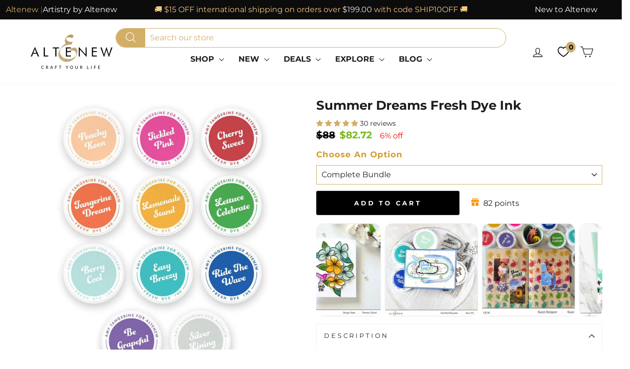

--- FILE ---
content_type: text/html; charset=utf-8
request_url: https://altenew.com/products/summer-dreams-fresh-dye-ink
body_size: 104403
content:
<!doctype html>
<html class="no-js" lang="en" dir="ltr">
<head>
<!-- Start of Booster Apps Seo-0.1--><title>Summer Dreams Fresh Dye Ink | Altenew</title><meta name="google-site-verification" content="4rVNHd5yaHHY8UYpKes98AaC4IYWlGlXSDsFVh_pHS4" /><meta name="description" content="Summer Dreams Fresh Dye Ink | DescriptionWe are so excited to collaborate with the amazing Amy Tangerine for this exciting release! Featuring a cheerful collection of Fresh Dye Inks along with stamps and stencils in her signature style, these ..." /><script type="application/ld+json">
  {
    "@context": "https://schema.org",
    "@type": "WebSite",
    "name": "Altenew",
    "url": "https://altenew.com",
    "potentialAction": {
      "@type": "SearchAction",
      "query-input": "required name=query",
      "target": "https://altenew.com/search?q={query}"
    }
  }
</script><script type="application/ld+json">
  {
    "@context": "https://schema.org",
    "@type": "Product",
    "name": "Summer Dreams Fresh Dye Ink",
    "brand": {"@type": "Brand","name": "Altenew"},
    "sku": "ALT7908BN",
    "mpn": "765453033875",
    "description": "\nDescription\n\n\nWe are so excited to collaborate with the amazing Amy Tangerine for this exciting release! Featuring a cheerful collection of Fresh Dye Inks along with stamps and stencils in her signature style, these fun products will inspire you to start crafting right away. We can’t wait to see what you create!\nStamping has never been this fun and easy! If you are looking for beautiful, flawless coverage with a crisp impression every single time with your favorite stamps, our dye inks are a must-have. Our Fresh Dye Inks were created to give stunning crisp results when stamping and work especially well using our clear photopolymer stamps.\nThis is a bundle of the Summer Sunrise Color Family Fresh Dye Ink and the Ocean Dreams Color Family Fresh Dye Ink.\nThe Summer Sunrise Color Family features a light flesh peach tone, a beautiful bright pink, a rich and bright red, a deep orange, a bright yellow and a deep permanent black while the Ocean Dreams Color Family features a beautiful bright green tone, a light baby blue tone, an ocean blue tone, a deep blue tone, a gorgeous bright purple and a light purple.\nCOLORS INCLUDED:\n\nPeachy Keen\nTickled Pink\nCherry Sweet\nTangerine Dream\nLemonade Stand\nLettuce Celebrate\nBerry Cool\nEasy Breezy\nRide The Wave\nBe Grapeful\nSilver Lining\n\n\n\n\n\nINK TYPE\n\n\nPAD TYPE\n\n\nSIZE\n\n\n\n\nDye\n\n\nFelt\n\n\nDiameter: 2.75\"\n\n\n\n\n\nFEATURES:\n\nThe high-viscosity dye inks (slightly different from our existing dye ink) are rich and vibrant and will stamp perfectly alongside others in your collection. The modern and minimalist round ink cases feature a felt pad and were custom-designed with the user in mind. All it takes is a simple twist to open the lid and you’ll be ready for your next crafty project!\n\n\nWater-based- can be used for various techniques as well as stamping and watercoloring.\n\nFast-drying - great for layered stamping and reduces the risk of smudging.\n\nUniform coverage - gives a beautiful uniform look on even solid stamps.\n\nVibrant impression - gives bold, bright looks to your papercrafting projects.\n\nRe-fillable - when the ink pad starts feeling dry use re-inker to refresh.\n\nErgonomic design - easy to hold and use; featuring a screw on lid for effortless closing and opening\n\nRaised Pad - suitable for stamps of all shapes and sizes, and can be used to apply ink directly to paper\n\nMade in the USA\n\nPERFECT FOR:\n\nStamping designs with multiple layers\nStamping large solid designs\nInk blending\nWatercoloring\nColoring with dry media (ex. Color Pencils)\n\nReinker: Summer Dreams Fresh Dye Ink Re-inker Bundle\nWould you like these stunning ink shades in a smaller\/travel size? Check out our Summer Dreams Fresh Dye Ink Mini Cube Set\nDOWNLOADS: \n\nAmy Tangerine Full Color Swatches Fresh Dye Inks\nAmy Tangerine Color Swatches Fresh Dye Inks\nAmy Tangerine Color Swatches Fresh Dye Inks Blank\n\n",
    "url": "https://altenew.com/products/summer-dreams-fresh-dye-ink","image": "https://altenew.com/cdn/shop/files/ink-bundle-summer-dreams-fresh-dye-ink-32146948653113_1200x.jpg?v=1762465162","itemCondition": "https://schema.org/NewCondition",
    "offers": [{
          "@type": "Offer","price": "82.72","priceCurrency": "USD",
          "itemCondition": "https://schema.org/NewCondition",
          "url": "https://altenew.com/products/summer-dreams-fresh-dye-ink?variant=41271333224505",
          "sku": "ALT7908BN",
          "mpn": "765453033875",
          "availability" : "https://schema.org/InStock",
          "priceValidUntil": "2026-02-20","gtin12": "765453033875"},{
          "@type": "Offer","price": "8.00","priceCurrency": "USD",
          "itemCondition": "https://schema.org/NewCondition",
          "url": "https://altenew.com/products/summer-dreams-fresh-dye-ink?variant=41271333257273",
          "sku": "ALT7895",
          "mpn": "765453033745",
          "availability" : "https://schema.org/InStock",
          "priceValidUntil": "2026-02-20","gtin12": "765453033745"},{
          "@type": "Offer","price": "8.00","priceCurrency": "USD",
          "itemCondition": "https://schema.org/NewCondition",
          "url": "https://altenew.com/products/summer-dreams-fresh-dye-ink?variant=41271333290041",
          "sku": "ALT7896",
          "mpn": "765453033752",
          "availability" : "https://schema.org/InStock",
          "priceValidUntil": "2026-02-20","gtin12": "765453033752"},{
          "@type": "Offer","price": "8.00","priceCurrency": "USD",
          "itemCondition": "https://schema.org/NewCondition",
          "url": "https://altenew.com/products/summer-dreams-fresh-dye-ink?variant=41271333322809",
          "sku": "ALT7897",
          "mpn": "765453033769",
          "availability" : "https://schema.org/InStock",
          "priceValidUntil": "2026-02-20","gtin12": "765453033769"},{
          "@type": "Offer","price": "8.00","priceCurrency": "USD",
          "itemCondition": "https://schema.org/NewCondition",
          "url": "https://altenew.com/products/summer-dreams-fresh-dye-ink?variant=41271333355577",
          "sku": "ALT7898",
          "mpn": "765453033776",
          "availability" : "https://schema.org/InStock",
          "priceValidUntil": "2026-02-20","gtin12": "765453033776"},{
          "@type": "Offer","price": "8.00","priceCurrency": "USD",
          "itemCondition": "https://schema.org/NewCondition",
          "url": "https://altenew.com/products/summer-dreams-fresh-dye-ink?variant=41271333388345",
          "sku": "ALT7899",
          "mpn": "765453033783",
          "availability" : "https://schema.org/InStock",
          "priceValidUntil": "2026-02-20","gtin12": "765453033783"},{
          "@type": "Offer","price": "8.00","priceCurrency": "USD",
          "itemCondition": "https://schema.org/NewCondition",
          "url": "https://altenew.com/products/summer-dreams-fresh-dye-ink?variant=41271333421113",
          "sku": "ALT7900",
          "mpn": "765453033790",
          "availability" : "https://schema.org/InStock",
          "priceValidUntil": "2026-02-20","gtin12": "765453033790"},{
          "@type": "Offer","price": "8.00","priceCurrency": "USD",
          "itemCondition": "https://schema.org/NewCondition",
          "url": "https://altenew.com/products/summer-dreams-fresh-dye-ink?variant=41271333453881",
          "sku": "ALT7901",
          "mpn": "765453033806",
          "availability" : "https://schema.org/InStock",
          "priceValidUntil": "2026-02-20","gtin12": "765453033806"},{
          "@type": "Offer","price": "8.00","priceCurrency": "USD",
          "itemCondition": "https://schema.org/NewCondition",
          "url": "https://altenew.com/products/summer-dreams-fresh-dye-ink?variant=41271333486649",
          "sku": "ALT7902",
          "mpn": "765453033813",
          "availability" : "https://schema.org/InStock",
          "priceValidUntil": "2026-02-20","gtin12": "765453033813"},{
          "@type": "Offer","price": "8.00","priceCurrency": "USD",
          "itemCondition": "https://schema.org/NewCondition",
          "url": "https://altenew.com/products/summer-dreams-fresh-dye-ink?variant=41271333519417",
          "sku": "ALT7903",
          "mpn": "765453033820",
          "availability" : "https://schema.org/InStock",
          "priceValidUntil": "2026-02-20","gtin12": "765453033820"},{
          "@type": "Offer","price": "8.00","priceCurrency": "USD",
          "itemCondition": "https://schema.org/NewCondition",
          "url": "https://altenew.com/products/summer-dreams-fresh-dye-ink?variant=41271333552185",
          "sku": "ALT7904",
          "mpn": "765453033837",
          "availability" : "https://schema.org/InStock",
          "priceValidUntil": "2026-02-20","gtin12": "765453033837"},{
          "@type": "Offer","price": "8.00","priceCurrency": "USD",
          "itemCondition": "https://schema.org/NewCondition",
          "url": "https://altenew.com/products/summer-dreams-fresh-dye-ink?variant=41271333584953",
          "sku": "ALT7906",
          "mpn": "765453033851",
          "availability" : "https://schema.org/InStock",
          "priceValidUntil": "2026-02-20","gtin12": "765453033851"}]}
</script><!-- end of Booster Apps SEO -->

  <!-- Elevate - 2025-12-09T21:24:11.438Z --><script>
      const environment = { rootUrl: '/', themeId: 152488443961, themeRole: 'main', activeCurrency: 'USD', template: { suffix: '', type: 'product' }, isThemePreview: false };
      try { window.eab_data = { selectors: JSON.parse(`{"settings":{"pausedSubscription":false},"selectorsV2":[{"price":[".grid-product__price > .money",".grid-product__price  > .regular-price .money"],"saving":".grid-product__price--savings","pathname":"*","compareAt":".grid-product__price--original > .money","container":".grid .grid-product__content:has(a[href*='/products/{{handle}}'])"},{"price":".snize-price .money","pathname":"*","container":".snize-product:has(a[href*='/products/{{handle}}'])"},{"form":"form[action='/cart/add']","price":"[data-product-price]","pathname":"*","compareAt":"[data-compare-price] .money","container":".product-single__meta"},{"pathname":"*","container":"[data-product-images]"},{"pathname":"*","container":".product-sticky-header"}]}`) || {}, allTests: JSON.parse(`{"d95db6df-04d3-49b0-b1a8-36d2f07ee60c":{"29374":{"variationName":"Control","trafficPercentage":50,"isDone":false,"isControl":true,"templateID":""},"29375":{"variationName":"Variation 1","trafficPercentage":50,"isDone":false,"templateID":"eab-vX9VMBQP0f"},"data":{"name":"Moving Subscriptions Banner Above","isLive":false,"settings":{"afterDiscounts":true},"type":"PAGE","filters":[],"isPersonalization":false,"page":"index"}},"0ae46089-de8d-460e-a480-ca50f5843eaf":{"29381":{"variationName":"Control","trafficPercentage":50,"isDone":false,"isControl":true,"templateID":"brand-story"},"29382":{"variationName":"Variation 1 (Trust Badges)","trafficPercentage":50,"isDone":false,"templateID":"eab-X4Wqp9uilB"},"data":{"name":"Add Trust Badges","isLive":false,"settings":{"afterDiscounts":true},"type":"PAGE","filters":[],"isPersonalization":false,"page":"product","testProducts":["the-original-sticky-mat-9-x-12-meta"],"productIds":["8056183128121"]}},"1be01471-e006-45b1-98ce-36ad2f34951c":{"29764":{"variationName":"Control","trafficPercentage":50,"isDone":false,"isControl":true,"themeId":148621492281},"29765":{"variationName":"Add to Bag","trafficPercentage":50,"isDone":false,"themeId":152502140985},"data":{"name":"Add to Cart vs Add to Bag","isLive":false,"settings":{"afterDiscounts":true},"type":"THEME","filters":[],"isPersonalization":false}},"0a4f44ee-5f26-43cd-b5e6-ea878588f9c7":{"30440":{"variationName":"Control","trafficPercentage":50,"isDone":false,"isControl":true,"splitUrlTestLinks":["https://altenew.com/products/the-original-sticky-mat-9-x-12-meta"]},"30441":{"variationName":"Variation 1","trafficPercentage":50,"isDone":false,"splitUrlTestLinks":["https://altenew.com/products/9x12-ultra-sticky-mat-grid"]},"data":{"name":"Test Shaun - Hero Page vs Non Hero","isLive":false,"settings":{"afterDiscounts":true},"type":"SPLIT_URL","filters":[],"isPersonalization":false,"redirectBehavior":"redirectOnlyControlUrl"}}}`) || {}, currencyFormat: "<span class=money>${{amount}} </span>", environment: environment }; } catch(error) { console.log(error); window.eab_data = { selectors: {}, allTests: {}, currencyFormat: "<span class=money>${{amount}} </span>", environment: environment }; }
    </script>
    <script data-cfasync='false' class='eab-redirect-script'>
!function(){function e(){var e=r("eabUserId");const t=J(),n=H();if(!e&&(t||n)){e=function(){try{if(window.crypto&&window.crypto.getRandomValues){const e=new Uint8Array(16);window.crypto.getRandomValues(e),e[6]=15&e[6]|64,e[8]=63&e[8]|128;const t=Array.from(e).map((e=>e.toString(16).padStart(2,"0")));return[t.slice(0,4).join(""),t.slice(4,6).join(""),t.slice(6,8).join(""),t.slice(8,10).join(""),t.slice(10,16).join("")].join("-")}}catch(e){console.log("Crypto UUID generation failed, falling back to Math.random()",e)}return"xxxxxxxx-xxxx-4xxx-yxxx-xxxxxxxxxxxx".replace(/[xy]/g,(function(e){const t=16*Math.random()|0;return("x"===e?t:3&t|8).toString(16)}))}();var a=new Date;a.setFullYear(a.getFullYear()+1);var i="; expires="+a.toUTCString();document.cookie="eabUserId="+e+i+"; path=/"}}function t(e,t){var r=new Date;r.setTime(r.getTime()+31536e6);var n="; expires="+r.toUTCString();document.cookie=e+"="+(t||"")+n+"; path=/"}function r(e){for(var t=e+"=",r=document.cookie.split(";"),n=0;n<r.length;n++){for(var a=r[n];" "==a.charAt(0);)a=a.substring(1,a.length);if(0==a.indexOf(t))return a.substring(t.length,a.length)}return null}function n(e){var t=r(e);if(t)try{return JSON.parse(t)}catch(e){return console.error("Error parsing JSON from cookie ",e),null}return{}}function a(e){return sessionStorage.getItem(e)}function i(e){var t={};return e.replace(/[?&]+([^=&]+)=([^&]*)/gi,(function(e,r,n){t[r]=n})),t}function o(e){if(!e||!e.trim())return"";const t=e.trim();try{const e=t.replace(/^https?:\/\//,""),r=`https://${e}`.replace(/\/+$/,""),n=new URL(r);return n.hostname.startsWith("www.")&&(n.hostname=n.hostname.substring(4)),n.toString().replace(/\/+$/,"")}catch(r){console.warn("URL parsing failed for:",e,r);return`https://${t.replace(/^https?:\/\//,"")}`.replace(/\/+$/,"")}}const s=window?.Shopify,c=window?.eab_data?.environment,l=s&&s?.routes?.root&&"/"!==s?.routes?.root?s?.routes?.root?.toLowerCase():"",d=c?.rootUrl&&"/"!==c.rootUrl?c.rootUrl.endsWith("/")?c.rootUrl.toLowerCase():(c.rootUrl+"/").toLowerCase():l;function u(){var e=window.location.pathname;d&&e.startsWith(d)&&(e=e.slice(d.length));const t=d.replace(/^\/|\/$/g,"");return t&&e.startsWith(`/${t}`)&&(e=e.slice(t.length+1)),"/"===e||"/index"===e||""===e?"index":/products\//.test(e)?"product":/collections\//.test(e)?"collection":/pages\//.test(e)?"page":e.endsWith("/cart")?"cart":e.endsWith("/search")?"search":"unknown"}localStorage.setItem("eabRootRoute",d||l);var f=window&&window.eab_data?window.eab_data.allTests:{};const p=window&&window.eab_data&&window.eab_data.selectors?window.eab_data.selectors.settings:{};var h=window.location.search,m=window.location.href,g=i(h);const w=g.abtid||sessionStorage.getItem("abtid");g.abtid&&sessionStorage.setItem("abtid",g.abtid);var b={};for(var v in f)if(f[v]){var y=f[v];"settings"!==v&&(v===w||v!==w&&y&&y.data&&y.data.isLive)&&(b[v]=y)}for(var U in b){var P=b[U];if(P.data&&"PRODUCT_GROUP"===P.data.type&&!P.data.isV2){var T={data:P.data},I={};for(var _ in P)if("data"!==_&&P[_]){var S=P[_],O=S.groupVariationId;I[O]||(I[O]={groupVariationId:O,variationName:S.variationName,trafficPercentage:S.trafficPercentage,isControl:S.isControl,isDone:S.isDone,products:[]}),I[O].products.push({id:S.id,variationId:_,handle:S.handle,groupId:S.groupId,link:S.link,productTitle:S.productTitle,price:S.price,productVariants:S.productVariants,prices:S.prices,originalProductHandle:S.originalProductHandle})}for(var R in I)I[R].products.forEach((e=>{e.variationId&&(T[e.variationId]=I[R])}));b[U]=T}}var k,C=n("ABTL")||{},L=((k=a("ABAV"))?JSON.parse(k):null)||{},E=a("eabReferrer"),x=a("eabEntry"),A=n("ABAU")||{};"string"==typeof E||sessionStorage.setItem("eabReferrer",document.referrer),null===x&&sessionStorage.setItem("eabEntry",m);var N=n("eabExcludedTests")||{},D=m.split("?")[0],j=i(m)||"";function $(e){var t,r=o(D),n=decodeURIComponent(r),a=C[e],i=b[e]?.[a]?.groupVariationId,s=b[e];const c=!s.data.isV2,l=window?.__st?.rid;for(var d in s)if(s[d]&&"data"!==d){var u=s[d];if(u.products&&Array.isArray(u.products))for(var f=0;f<u.products.length;f++){var p=u.products[f],h=p.link,m=p.handle,g=Number(p.id);if(h===n||n.endsWith(`products/${m}`)||g===l){t=p;break}}if(t)break}if(!t)return{};for(var w in s)if(s[w]&&"data"!==w){var v=s[w];if(v.products&&Array.isArray(v.products))for(var y=0;y<v.products.length;y++){var U=v.products[y];if(U.groupId===t.groupId&&v.groupVariationId===i)return{...U,variationId:c?U.variationId:w,groupVariationId:v.groupVariationId,variationName:v.variationName}}}return{}}function V(e){var r=C[e];const a=b[e].data.type;var i;b[e][r]||(r=function(e){for(var r=Object.keys(b[e]),n="0",a=0;a<r.length;a++){var i=r[a];if(b[e][i]&&"data"!==i&&!b[e][i].isDone){n=i,C[e]=n,t("ABTL",JSON.stringify(C)),L[e]=!1,A[e]=!1;break}}return n}(e)),"PRODUCT_GROUP"===a&&(i=$(e)),"PRODUCT_GROUP"!==a||b[e].data.isV2?A[e]||(A[e]=!0,t("ABAU",JSON.stringify(A))):(A[e]?A[e][i.variationId]||(A[e][i.variationId]=!0):A[e]={[i.variationId]:!0},t("ABAU",JSON.stringify(A)));var s=r,l=L[e];if("PRODUCT_GROUP"===a&&(s=i.variationId,l=L[i.variationId]),l||("PRODUCT_GROUP"===a?L[s]=!0:L[e]=!0,function(e,t){sessionStorage.setItem(e,JSON.stringify(t))}("ABAV",L)),"THEME"!==a){if("PRICE_PLUS"!==a&&"CONTENT"!==a&&"PRODUCT_TIME"!==a&&"PRODUCT_IMAGE"!==a&&"CHECKOUT"!==a&&"SHIPPING"!==a){var f=function(e,t){var r=b[e].data.type,n=b[e][t].isControl,a=m.split("?")[0],i=m.includes("?")?m.split("?")[1].split("&"):[],o=window.location.origin,s=d&&"/"!==d?d:"/";i=z(i,"abtr","true");var c,l=b[e][t];if("PRODUCT_GROUP"===r){c=o+s+"products/"+$(e).handle}else{if("PAGE"===r)return n||(i=z(i,"view",l.templateID)),a+"?"+i.join("&");{const e=o+s+"products/"+l.handle,t="SPLIT_URL"===r?l.splitUrlTestLinks?.[0]||l.link:l.templateID;c="PRODUCT"===r?e:t}}if("SPLIT_URL"===r){var u=new URL(c);if(u.search)i=function(e,t){const r={};return e.forEach((e=>{const[t,n]=e.split("=");r[t]=n})),t.forEach((e=>{const[t,n]=e.split("=");r[t]=n})),Object.entries(r).map((([e,t])=>`${e}=${t}`))}(i,u.search.substring(1).split("&"));if(!u.pathname.startsWith(s)){const e=u.pathname.startsWith("/")?u.pathname.substring(1):u.pathname,t=s.endsWith("/")?s.slice(0,-1):s;c=`${u.origin}${t}/${e}${u.hash}`}c=c.split("?")[0]}return c+(i.length?"?"+i.join("&"):"")}(e,r);!function(e,r,a){var i=u();const s=b[e].data;var c=s.type,l=o(m.split("?")[0]),d=o(a.split("?")[0]);const f=s?.settings?.checkVariant||!1;var p=g.view?g.view:"",h=b[e][r].templateID,w=l!==d,v=p!==h,y="PAGE"===c&&i===s.page,U="PRODUCT"===c||"SPLIT_URL"===c||"PRODUCT_GROUP"===c;U&&!f&&(a=function(e){try{const t=new URL(e);return t.searchParams.delete("variant"),t.toString()}catch(t){return console.error("Invalid URL provided:",t),e}}(a));"SPLIT_URL"===c&&(w=function({newUrl:e,testID:r,testVar:a}){try{const e=b[r].data,i=e?.redirectBehavior;if("redirectOnlyControlUrl"===i){if(b[r][a].isControl)return!1}if("redirectOnceControlUrlOnly"===i||"redirectOnce"===i){const e="eabRedirectedTests",o=n(e)||{};if(o[r])return!1;if(o[r]=!0,t(e,JSON.stringify(o)),"redirectOnceControlUrlOnly"===i){if(b[r][a].isControl)return!1}}const s=b[r][a];let c=[];if(s.splitUrlTestLinks&&s.splitUrlTestLinks.length>0?c=s.splitUrlTestLinks:s.link&&(c=[s.link]),c.length>0){const t=e?.settings?.checkVariant||!1,r=new URL(m),n=r.searchParams,a=o(r.origin+r.pathname);for(const e of c){const r=new URL(e),i=r.searchParams;if(a===o(r.origin+r.pathname)){let e=!0;for(const[r,a]of i.entries()){if("abtr"===r||"variant"===r&&!t)continue;if(n.get(r)!==a){e=!1;break}}if(e)return!1}}return!0}return!1}catch(t){return console.error("Error comparing split URLs:",t),o(m.split("?")[0])!==o(e.split("?")[0])}}({newUrl:a,testID:e,testVar:r}));(U&&w||y&&v)&&(window.location.href=a)}(e,r,f)}}else!function(e,r){var a=b[e][r],i=a.themeId,o=c?.themeId||window?.Shopify?.theme?.id;if(!i)return;const s=function(e){const t=n("eabThemeTests")||{};return Object.prototype.hasOwnProperty.call(t,e)}(e);s||function(e){const r=n("eabThemeTests")||{};r[e]=Date.now(),t("eabThemeTests",JSON.stringify(r))}(e);if(o===i)return;const l=new URL(window.location.toString());a.isControl?(l.searchParams.set("preview_theme_id",""),l.searchParams.set("_eab","1"),l.searchParams.delete("view"),l.searchParams.delete("_ab"),l.searchParams.delete("_fd"),l.searchParams.delete("_sc")):(l.searchParams.set("preview_theme_id",i.toString()),l.searchParams.set("_ab","0"),l.searchParams.set("_fd","0"),l.searchParams.set("_sc","1"),l.searchParams.delete("view"));t("eabThemeTest",e),window.location.assign(l.toString())}(e,r)}function G(e,t){for(var r=0;r<e.length;r++)if(t(e[r]))return r;return e.length-1}function J(){const e=navigator.userAgent||navigator.vendor||window.opera;return/((?:fban\/fbios|fb_iab\/fb4a)(?!.+fbav)|;fbav\/([\w\.]+);)/i.test(e)}function H(){const e=navigator.userAgent||navigator.vendor||window.opera;return/(instagram)[\/ ]([-\w\.]+)/i.test(e)}function M(){const e=a("eabEntry")||window.location.href;let t;try{t=new URLSearchParams(new URL(e).search)}catch{t=new URLSearchParams}const r=a("eabReferrer"),n=("string"==typeof r?r:document.referrer||"").toLowerCase(),i=n?new URL(n).hostname.replace("www.",""):"",o=new URL(window.location.href).hostname,s=J(),c=H(),l=function(){const e=navigator.userAgent||navigator.vendor||window.opera;return/musical_ly/i.test(e)}(),d=function(){const e=navigator.userAgent||navigator.vendor||window.opera;return/(pinterest)[\/ ]([-\w\.]+)/i.test(e)}();return s||["facebook.com","fb.com","fb.me","m.facebook.com","l.facebook.com","lm.facebook.com"].includes(i)?"facebook":c||i.includes("instagram")?"instagram":l||["tiktok.com","pangleglobal.com","ads.tiktok.com"].includes(i)?"tiktok":"pinterest"===t.get("utm_source")?.toLowerCase()||"pinterest_ads"===t.get("utm_source")?.toLowerCase()||d||i.includes("pinterest")||"pin.it"===i||t.has("epik")?"pinterest":t.has("gclid")||i.includes("google")?"google":n&&o!==i?"other":"direct"}function B(e){const t=a("eabEntry")||window.location.href;if(t)try{return new URLSearchParams(new URL(t).search).get(e)}catch{return null}return null}function W(e){const{type:t,operator:n,values:i,parameter:o}=e;let s;switch(t){case"country":s=r("localization");break;case"device":s=function(){const e=navigator.userAgent||navigator.vendor||window.opera||"",t=e.toLowerCase();return/windows nt.*tablet pc|pixelbook/i.test(e)||/(?:macintosh|windows nt|win(?:95|98)|linux x86_64)/i.test(e)&&!/android|mobile|tablet|ipad|iphone|ipod/i.test(t)?"desktop":/ipad|playbook|tablet|kindle|nexus (7|10)|xoom|sm-t\d+|galaxy tab|tb-\d+|tb\d+[a-z]+|lenovo.*tb|dtab|ideatab|mediapad|matepad|honor.*pad|pad\s+\d+|mi\s+pad|redmi.*pad|xiaomi.*pad|oppo.*pad|oneplus.*pad|opd\d+|tcl.*tab|9\d{3}[a-z]|kobo|archos.*5(?!\d)|ereader|droipad/i.test(e)||/android(?!.*mobile)/i.test(t)&&!/dalvik.*miui|pocophone|mi\s+mix|edge\s+\d+|sm-g9\d+|pixel\s+\d|pixel\s+fold|advan\s+\d{4}/i.test(e)?"tablet":/android.+mobile|iphone|ipod|windows phone|blackberry|mobile|phone|kaios/i.test(t)||/^mobile;/i.test(e)||/dalvik.*miui|pocophone|mi\s+mix|pixel\s+\d|pixel\s+fold/i.test(e)?"mobile":"desktop"}();break;case"source":s=M();break;case"utm":s=B(o);break;case"visitor":s="true"===sessionStorage.getItem("eabIsFirstVisit")?"first_time":"repeat";break;case"utm_source":case"utm_medium":case"utm_campaign":case"utm_content":s=B(t);break;case"url_string":s=window.location.href;break;case"referring_domain":try{const e=a("eabReferrer"),t="string"==typeof e?e:document.referrer||"";if(t){s=new URL(t).hostname.replace("www.","")}else s="direct"}catch(e){console.error("Error parsing referrer:",e),s="unknown"}break;case"entry_page":s=a("eabEntry");break;case"page":case"redirectUrls":s=window.location.pathname;break;default:return!1}switch(n){case"equals":return i===s;case"includes":return Array.isArray(i)&&i.includes(s);case"not_equals":return i!==s;case"not_includes":return Array.isArray(i)&&!i?.includes(s);case"contains":return!!s&&s.includes(i);case"not_contains":return!s||!s.includes(i);case"startsWith":return!!s&&s.startsWith(i);case"ends_with":return!!s&&s.endsWith(i);default:return!1}}function q(e){return e.some((e=>e.type?"AND"===e.type?e.conditions.every(W):"OR"===e.type&&e.conditions.some(W):e.conditions.every(W)))}g.eabUserPreview&&t("eabUserPreview","true");var F=function(e){try{var a={};for(var i in C)C[i]&&(a[i]=C[i]);let w=((e,t)=>{let r=!1,n=!1;e.forEach((e=>{const t=b[e];t&&("number"==typeof t.data?.testTrafficPercentage?r=!0:n=!0)}));const a=[],i=[],o=[];let s=0;if(t.forEach((e=>{const t=b[e],r=t.data?.testTrafficPercentage;"number"==typeof r?(a.push(e),s+=r,i.push(s)):o.push(e)})),r)return[];if(n)return o;const c=s,l=Math.max(0,100-c);s+=l,i.push(s);const d=Math.random()*s;var u=G(i,(function(e){return d<e}));return u!==i.length-1&&a[u]?[a[u]]:o})(Object.keys(a),e);for(var o=0;o<w.length;o++){var s=w[o],c=b[s];const e=c.data?.filters||[];if(e?.length>0){if(!q(e))continue}if("SHIPPING"===c.data.type){const e=c.data.shippingZones,t=e.countriesToInclude||[],n=e.countriesToExclude||[],a=r("localization")||localStorage.getItem("eabCountryCode");let i=!1;if(i=t.length>0?t.includes(a)&&!n.includes(a):!n.includes(a),!i)continue}var l=Object.keys(c).filter((function(e){return"data"!==e&&!c[e].isDone}));if("PRODUCT_GROUP"===s.type){let e={};l=l.filter((function(t){const r=c[t].groupVariationId;return!e[r]&&(e[r]=!0,!0)}))}if(l.length)if(c.data.isPersonalization){var d=l.find((function(e){return!c[e].isControl}));d&&(a[s]=d)}else{var u=!0;for(let e=0;e<l.length;e++)if("number"!=typeof c[l[e]].trafficPercentage){u=!1;break}var f=[],p=0;if(u)for(let e=0;e<l.length;e++){p+=c[l[e]].trafficPercentage,f.push(p)}else{var h=100/l.length;for(let e=0;e<l.length;e++)p+=h,f.push(p)}var m=Math.random()*p,g=l[G(f,(function(e){return m<e}))];a[s]=g}}t("ABTL",JSON.stringify(a)),C=n("ABTL")||{}}catch(e){console.error("Error in handleDecideTests",e)}};function z(e,t,r){let n=!1;const a=encodeURIComponent(r);return e=e.map((e=>{const[r]=e.split("=");return r===t?(n=!0,`${t}=${a}`):e})),n||e.push(`${t}=${a}`),e}function K(){(g.eabUserId&&t("eabUserId",g.eabUserId),g.eab_tests)&&(decodeURIComponent(g.eab_tests).split("~").forEach((function(e){!function(e){var t=e.split("_"),r=t[0],n=t[1],a="1"===t[2];for(var i in f)if(f[i]&&i.slice(-5)===r){C[i]=n,a&&(A[i]=!0);break}}(e)})),t("ABTL",JSON.stringify(C)),t("ABAU",JSON.stringify(A)))}function X(e){for(var t=e.split("?")[0];"/"===t.charAt(t.length-1);)t=t.slice(0,-1);var r=t.split("/");return r[r.length-1]}function Y(){var e=o(D),t=d?e.replace(d,"/"):e;const r=window?.__st?.rid;for(var n in b)if(b[n]&&C[n]){var a=b[n],i=a.data.type;if("PRODUCT_IMAGE"!==i&&"PRODUCT_TIME"!==i&&"CONTENT"!==i&&"SHIPPING"!==i&&"PRICE_PLUS"!==i&&"CHECKOUT"!==i){if("PAGE"===i){if(u()!==a.data.page)continue;if(a.data.testProducts){var s=X(e),l=decodeURIComponent(s),f=r?.toString();if(Array.isArray(a.data.testProducts)&&a.data.testProducts.includes(l)||Array.isArray(a.data.productIds)&&a.data.productIds.includes(f))return n}else if(a.data.collections){const t=X(e);if(a.data.collections.includes(t))return n}else{if(!a.data.testPages)return n;{const t=X(e),r=decodeURIComponent(t);if(Array.isArray(a.data.testPages)&&a.data.testPages.includes(r))return n}}}if("PRODUCT"===i||"PRODUCT_GROUP"===i){if(a.data?.filters?.length>0){if(a.data.filters.some((e=>e?.conditions?.some((e=>"redirectUrls"===e.type))))){if(q(a.data.filters))return n;continue}}if("PRODUCT_GROUP"===i){const e=$(n);if(e&&e.variationId)return n}else{const t=decodeURIComponent(e);for(var p in a){if(!a[p]||"data"===p)continue;if(a[p].link===t)return n;const e=a[p].handle;if(t.endsWith(`products/${e}`))return n;if(Number(a[p].id)===r)return n}}}if("SPLIT_URL"===i){const r="redirectOnlyControlUrl"===a.data?.redirectBehavior,i="redirectOnceControlUrlOnly"===a.data?.redirectBehavior,s=a.data?.settings?.checkVariant||!1;for(let c in a){if(!a[c]||"data"===c)continue;if((r||i)&&!a[c].isControl)continue;let l=[];a[c].splitUrlTestLinks&&a[c].splitUrlTestLinks.length>0?l=a[c].splitUrlTestLinks:a[c].link&&(l=[a[c].link]);for(let r of l){let a=o(r);if(a.includes("?")){const[r,i]=a.split("?");let o;o=d?t.split("?")[0]:e.split("?")[0];const c=new URL(m).searchParams,l=r===o;let u=!0;const f=new URLSearchParams(`?${i}`);for(const[e,t]of f.entries()){if("variant"===e&&!s)continue;if("abtr"===e)continue;const r=c.get(e);if(""===t&&""===r)continue;const n=decodeURIComponent(t||"");if(decodeURIComponent(r||"")!==n){u=!1;break}}if(l&&u)return n}else if(d){if(a===t)return n}else if(a===e)return n}}}if("THEME"===i){const e=ce(),t=c?.themeId||window?.Shopify?.theme?.id;for(const r in a){if(!a[r]||"data"===r)continue;const i=a[r].themeId;if(i===t)return n;if(e===i)return n}}}}return null}function Z(e,t){if(t.startsWith("*")&&t.endsWith("*")){const r=t.slice(1,-1);return e.includes(r)}if(t.startsWith("*")){const r=t.slice(1);return e.endsWith(r)}return t===e||"*"===t}function Q(){const e=J(),t=H();("fbclid"in g||e||t)&&function(){var e=n("ABTL"),t=r("eabUserId"),a=Object.keys(e).map((function(t){var r=t.length>=5?t.slice(-5):t,n=A[t]?"1":"0";return r+"_"+e[t]+"_"+n})).join("~"),i=new URL(m),o=new URLSearchParams(i.search);o.set("eab_tests",a),t&&o.set("eabUserId",t),i.search=o.toString(),window.history.replaceState({},"",i.toString())}()}function ee(){if(p?.disableNoteAttributes)return void function(){var e=new XMLHttpRequest;e.open("GET","/cart.js"),e.setRequestHeader("Content-Type","application/json"),e.onreadystatechange=function(){if(4===e.readyState&&200===e.status){const t=JSON.parse(e.responseText).attributes||{};(t._eabTestsList||t._eabUserId||t._eabList||t._eabPreviewTest)&&function(){var e=new XMLHttpRequest;e.open("POST","/cart/update.js"),e.setRequestHeader("Content-Type","application/json"),e.onreadystatechange=function(){4===e.readyState&&200===e.status?console.log("Successfully cleaned up note attributes"):4===e.readyState&&200!==e.status&&console.log("Error cleaning up note attributes")};const t={_eabTestsList:null,_eabUserId:null,_eabList:null,_eabPreviewTest:null};e.send(JSON.stringify({attributes:t}))}()}},e.send()}();var e=new XMLHttpRequest;e.open("POST","/cart/update.js"),e.setRequestHeader("Content-Type","application/json"),e.onreadystatechange=function(){4===e.readyState&&200===e.status?console.log("success"):4===e.readyState&&200!==e.status&&console.log("Error getting cart data")};var t={};for(var n in b)A[n]&&(t[n]=C[n]);var a=r("eabUserId"),i="true"===r("eabUserPreview");let o={_eabTestsList:JSON.stringify(t),_eabUserId:a,_eabList:JSON.stringify(C),_eabPreviewTest:i&&w?w:null};e.send(JSON.stringify({attributes:o}))}function te(e,t){const r=document.createElement("input");return r.type="hidden",r.name=e,r.value=t,r}function re(){if("true"===r("eabUserPreview"))return!1;if(!(window.location.search.includes("preview_theme_id")||window.location.hostname.includes("shopifypreview.com")||c&&"main"!==c.themeRole||window?.Shopify&&window?.Shopify?.theme&&"main"!==window?.Shopify?.theme?.role))return!1;const e=ce(),t=C&&Object.keys(C).some((t=>{const r=f[t],n=C[t];return"THEME"===r?.data?.type&&r?.data?.isLive&&r[n]?.themeId===e}));if(t)return se(),!1;{const e=n("eabThemeTests")||{},t=Object.keys(e).some((e=>C&&Object.prototype.hasOwnProperty.call(C,e)));return!!t&&(function(){const e=new URL(window.location.toString());e.searchParams.set("preview_theme_id",""),e.searchParams.set("_eab","1"),window.location.replace(e.toString())}(),!0)}}var ne=-1!==window.location.hostname.indexOf("shopifypreview.com");const ae=(navigator.userAgent||"").toLowerCase(),ie=["googlebot","adsbot","headlesschrome","bingbot","storebot","facebookexternalhit","sebot-wa","amazonproductbot","claudebot","yandexbot","applebot","searchbot","inspectiontool","crawler"].some((e=>ae.includes(e)));var oe="true"===g.elevate_preview;function se(){const e=Object.entries(C).some((([e,t])=>{const r=f[e];return r&&r.data&&"THEME"===r.data.type&&!r[t]?.isControl}));e&&function(e,t=1e4){return new Promise(((r,n)=>{const a=document.querySelector(e);if(a)return void r(a);const i=new MutationObserver((()=>{const t=document.querySelector(e);if(t)return i.disconnect(),void r(t)}));i.observe(document.documentElement,{childList:!0,subtree:!0}),setTimeout((()=>{i.disconnect(),n(new Error(`Element with selector "${e}" not found within ${t}ms`))}),t)}))}("#PBarNextFrameWrapper",1e4).then((e=>e.remove())).catch((e=>console.error(e)))}function ce(){const e=new URLSearchParams(window.location.search).get("preview_theme_id");return e?parseInt(e):c?.themeId||window?.Shopify?.theme?.id||null}ne||oe||ie||(se(),function(){try{if(re())return;if(e(),localStorage.getItem("eabFirstTimeVisit")||(sessionStorage.setItem("eabIsFirstVisit","true"),localStorage.setItem("eabFirstTimeVisit",(new Date).valueOf().toString())),b&&0===Object.keys(b).length)return;!function(){try{if(g&&(g.eab_tests||g.eabUserId)&&K(),g&&g.gclid){var e=Y();if(!e)return;var r="PRODUCT"===b[e].data.type||"PRODUCT_GROUP"===b[e].data.type||"PRICE_PLUS"===b[e].data.type;const n=p?.excludeGoogleTraffic??!0;e&&!A[e]&&r&&n&&(N[e]=!0,t("eabExcludedTests",JSON.stringify(N)))}}catch(e){console.log("Err url params",e)}}();var a=function(){var e=[];for(var t in b)C&&C[t]||N[t]||e.push(t);return e}();a.length>0&&F(a);var i=Y();i&&!("abtr"in j)&&!0!==N[i]&&V(i),Q(),function(){try{if(!p?.trackRT)return;const e=n("ABRT")||{};let r=!1;const a={};for(const e in b)if(b[e]){a[e]={name:b[e].data?.name||"Unknown Test",variants:{}};for(const t in b[e]){if("data"===t||!b[e][t])continue;const r=b[e][t].variationName||`Variation ${t}`;a[e].variants[t]=r}}r=JSON.stringify(e)!==JSON.stringify(a),r&&t("ABRT",JSON.stringify(a))}catch(e){console.error("Error in trackRunningTests:",e)}}(),window.addEventListener("load",(function(){!function(){const e=Object.keys(b).filter((e=>"SHIPPING"===b[e].data.type));if(0===e?.length||!e)return;const t=document.querySelectorAll('form[action$="/cart/add"]'),n=r("eabUserId");let a=[];for(let t=0;t<e.length;t++){const r=e[t];let n;if(C[r])n=C[r],a.push(n);else{let e=null;for(let t in b[r])if("data"!==t&&b[r][t].isControl){e=t;break}e&&a.push(e)}}const i=a.join(",");t.forEach((t=>{t.querySelector('input[name="properties[_eabVisitorId]"]')||t.appendChild(te("properties[_eabVisitorId]",n));let r=t.querySelector('input[name="properties[_eabShippingTests]"]');e.length>0?r?r.value=i:t.appendChild(te("properties[_eabShippingTests]",i)):r&&t.removeChild(r)})),fetch("/cart.js").then((e=>e.json())).then((async t=>{for(let r=0;r<t.items.length;r++){const a=t.items[r],o=a.key;let s=!1,c={...a.properties};if(e.length>0&&(c._eabVisitorId&&c._eabVisitorId===n||(c._eabVisitorId=n,s=!0)),e.length>0)if(c._eabShippingTests){let t=c._eabShippingTests.split(","),r=t.some((t=>!e.includes(t)))||e.some((e=>!t.includes(e)));r&&(c._eabShippingTests=i,s=!0)}else c._eabShippingTests=i,s=!0;else c._eabShippingTests&&(delete c._eabShippingTests,s=!0);if(s){const e={id:o,properties:c,quantity:a.quantity};await fetch("/cart/change.js",{method:"POST",headers:{"Content-Type":"application/json"},body:JSON.stringify(e)}).then((e=>{if(!e.ok)throw new Error(`Failed to update item on line ${o}`);return e.json()})).then((e=>{console.log(`Successfully updated item on line ${o}`)})).catch((e=>{console.error("Error updating cart item:",e)}))}}})).catch((e=>{console.error("Error fetching cart:",e)}))}()})),function(){let e=!1;for(const t in b){if(!C[t]||N[t]||A[t])continue;const r=b[t].data.type;if("PRODUCT_IMAGE"===r||"PRODUCT_TIME"===r||"CONTENT"===r||"PRICE_PLUS"===r||"CHECKOUT"===r||"CUSTOM_CODE"===r||"SHIPPING"===r){if("PRICE_PLUS"===r){const e=c?.activeCurrency||window?.Shopify?.currency?.active;if(!(b[t].data.currencies||[]).includes(e))continue}if("CONTENT"===r||"CUSTOM_CODE"===r){const e=b[t].data.pathnames||[],r=window.location.pathname;if(!e.length)continue;const n=b[t].data.excludePathnames||[];if(n.length&&n.some((e=>Z(r,e))))continue;if(!e.some((e=>Z(r,e))))continue}A[t]=!0,e=!0}}e&&t("ABAU",JSON.stringify(A))}(),ee(),o=window?.__st?.rid,o?localStorage.setItem("eabProductPageId",o):localStorage.removeItem("eabProductPageId")}catch(e){console.error("eabos",e)}var o}()),window.addEventListener("load",(function(){if(function(e,t){let r=new URL(window.location.href),n=e[`${r.pathname}::${r.searchParams.get("view")||""}`];n&&t(r.toString(),n)}(function(){const e={},t=window.location.origin,r=window?.eab_data?.allTests||{};return Object.keys(r).forEach((n=>{if("settings"===n)return;const a=r[n],{isLive:i,type:o,page:s}=a.data;i&&Object.keys(a).forEach((r=>{if("data"===r)return;let i=[];if(a[r].splitUrlTestLinks?.length>0?i=a[r].splitUrlTestLinks:a[r].link&&(i=[a[r].link]),"PAGE"===o&&0===i.length){let e;switch(s){case"index":e=`${t}/`;break;case"collection":e=`${t}/collections/all`;break;case"product":e=`${t}/products`;break;case"page":e=`${t}/pages`;break;default:e=t}a[r].templateID&&(e+="?view="+a[r].templateID),i=[e]}i.forEach((t=>{if(!t)return;let a=new URL(t),i=a.pathname,o=a.searchParams.get("view")||"";e[`${i}::${o}`]={testId:n,variantId:r,pathname:i,view:o,url:t}}))}))})),e}(),((e,t)=>{var n;n=()=>function(e,t){let n={url:e,...t,country:r("localization")||null};fetch("/apps/elevateab/handle404",{method:"POST",body:JSON.stringify(n)})}(e,t),fetch(e,{method:"HEAD",headers:{"Cache-Control":"no-cache, no-store, must-revalidate",Pragma:"no-cache",Expires:"0"}}).then((e=>{404===e.status&&n()}))})),"true"===r("eabUserPreview")&&w){var e=document.createElement("script");e.src="https://ds0wlyksfn0sb.cloudfront.net/preview_bar.js",e.async=!0,document.head.appendChild(e)}}))}();
</script>

  <meta charset="utf-8">
  <meta http-equiv="X-UA-Compatible" content="IE=edge,chrome=1">
  <meta name="viewport" content="width=device-width, initial-scale=1.0">
  <meta name="theme-color" content="#000000">
  <link rel="canonical" href="https://altenew.com/products/summer-dreams-fresh-dye-ink">
  <link rel="preconnect" href="https://cdn.shopify.com">
  <link rel="preconnect" href="https://fonts.shopifycdn.com">
  <link rel="dns-prefetch" href="https://productreviews.shopifycdn.com">
  <link rel="dns-prefetch" href="https://ajax.googleapis.com">
  <link rel="dns-prefetch" href="https://maps.googleapis.com">
  <link rel="dns-prefetch" href="https://maps.gstatic.com">
  <!-- Google Tag Manager -->
<script>(function(w,d,s,l,i){w[l]=w[l]||[];w[l].push({'gtm.start':
new Date().getTime(),event:'gtm.js'});var f=d.getElementsByTagName(s)[0],
j=d.createElement(s),dl=l!='dataLayer'?'&l='+l:'';j.async=true;j.src=
'https://www.googletagmanager.com/gtm.js?id='+i+dl;f.parentNode.insertBefore(j,f);
})(window,document,'script','dataLayer','GTM-MDMZ6MR');</script>
<!-- End Google Tag Manager -->
       <link rel="shortcut icon" href="//altenew.com/cdn/shop/files/Altenew_logo_2_256x256_0941a080-641d-4c74-9a89-429a9f204044_32x32.webp?v=1741170906" type="image/png" />
    

<!--<meta property="og:site_name" content="Altenew">
  <meta property="og:url" content="https://altenew.com/products/summer-dreams-fresh-dye-ink">
  <meta property="og:title" content="Summer Dreams Fresh Dye Ink">
  <meta property="og:type" content="product">
  <meta property="og:description" content="Use Summer Dreams Fresh Dye Ink Bundle to add beautiful and flawless tones of peach, pink, red, orange, yellow, black, green, blues, and purples to your canvas! Great for all paper crafts."><meta property="og:image" content="http://altenew.com/cdn/shop/files/ink-bundle-summer-dreams-fresh-dye-ink-32146948653113.jpg?v=1762465162">
    <meta property="og:image:secure_url" content="https://altenew.com/cdn/shop/files/ink-bundle-summer-dreams-fresh-dye-ink-32146948653113.jpg?v=1762465162">
    <meta property="og:image:width" content="1200">
    <meta property="og:image:height" content="1600"><meta name="twitter:site" content="@">
  <meta name="twitter:card" content="summary_large_image">
  <meta name="twitter:title" content="Summer Dreams Fresh Dye Ink">
  <meta name="twitter:description" content="Use Summer Dreams Fresh Dye Ink Bundle to add beautiful and flawless tones of peach, pink, red, orange, yellow, black, green, blues, and purples to your canvas! Great for all paper crafts.">
--><style data-shopify>@font-face {
  font-family: Montserrat;
  font-weight: 700;
  font-style: normal;
  font-display: swap;
  src: url("//altenew.com/cdn/fonts/montserrat/montserrat_n7.3c434e22befd5c18a6b4afadb1e3d77c128c7939.woff2") format("woff2"),
       url("//altenew.com/cdn/fonts/montserrat/montserrat_n7.5d9fa6e2cae713c8fb539a9876489d86207fe957.woff") format("woff");
}

  @font-face {
  font-family: Montserrat;
  font-weight: 400;
  font-style: normal;
  font-display: swap;
  src: url("//altenew.com/cdn/fonts/montserrat/montserrat_n4.81949fa0ac9fd2021e16436151e8eaa539321637.woff2") format("woff2"),
       url("//altenew.com/cdn/fonts/montserrat/montserrat_n4.a6c632ca7b62da89c3594789ba828388aac693fe.woff") format("woff");
}


  @font-face {
  font-family: Montserrat;
  font-weight: 600;
  font-style: normal;
  font-display: swap;
  src: url("//altenew.com/cdn/fonts/montserrat/montserrat_n6.1326b3e84230700ef15b3a29fb520639977513e0.woff2") format("woff2"),
       url("//altenew.com/cdn/fonts/montserrat/montserrat_n6.652f051080eb14192330daceed8cd53dfdc5ead9.woff") format("woff");
}

  @font-face {
  font-family: Montserrat;
  font-weight: 400;
  font-style: italic;
  font-display: swap;
  src: url("//altenew.com/cdn/fonts/montserrat/montserrat_i4.5a4ea298b4789e064f62a29aafc18d41f09ae59b.woff2") format("woff2"),
       url("//altenew.com/cdn/fonts/montserrat/montserrat_i4.072b5869c5e0ed5b9d2021e4c2af132e16681ad2.woff") format("woff");
}

  @font-face {
  font-family: Montserrat;
  font-weight: 600;
  font-style: italic;
  font-display: swap;
  src: url("//altenew.com/cdn/fonts/montserrat/montserrat_i6.e90155dd2f004112a61c0322d66d1f59dadfa84b.woff2") format("woff2"),
       url("//altenew.com/cdn/fonts/montserrat/montserrat_i6.41470518d8e9d7f1bcdd29a447c2397e5393943f.woff") format("woff");
}

</style><link href="//altenew.com/cdn/shop/t/543/assets/theme.css?v=159332211417420337701768851333" rel="stylesheet" type="text/css" media="all" />
    <!-- JM Added custom css file-->
  <link href="//altenew.com/cdn/shop/t/543/assets/jm-custom.css?v=105501943154856941811768965606" rel="stylesheet" type="text/css" media="all" />
  <link href="//altenew.com/cdn/shop/t/543/assets/mobile-responsive.css?v=109111298399374214121766665241" rel="stylesheet" type="text/css" media="all" />
  <link rel="stylesheet" type="text/css" href="//cdn.jsdelivr.net/npm/slick-carousel@1.8.1/slick/slick.css" async/>
<style data-shopify>:root {
    --typeHeaderPrimary: Montserrat;
    --typeHeaderFallback: sans-serif;
    --typeHeaderSize: 30px;
    --typeHeaderWeight: 700;
    --typeHeaderLineHeight: 1.4;
    --typeHeaderSpacing: 0.0em;

    --typeBasePrimary:Montserrat;
    --typeBaseFallback:sans-serif;
    --typeBaseSize: 16px;
    --typeBaseWeight: 400;
    --typeBaseSpacing: 0.0em;
    --typeBaseLineHeight: 1.4;
    --typeBaselineHeightMinus01: 1.3;

    --typeCollectionTitle: 16px;

    --iconWeight: 5px;
    --iconLinecaps: round;

    
        --buttonRadius: 3px;
    

    --colorGridOverlayOpacity: 0.0;
    --colorAnnouncement: #1d1d1d;
    --colorAnnouncementText: #ffffff;

    --colorBody: #ffffff;
    --colorBodyAlpha05: rgba(255, 255, 255, 0.05);
    --colorBodyDim: #f2f2f2;
    --colorBodyLightDim: #fafafa;
    --colorBodyMediumDim: #f5f5f5;


    --colorBorder: #f1f1f1;

    --colorBtnPrimary: #000000;
    --colorBtnPrimaryLight: #1a1a1a;
    --colorBtnPrimaryDim: #000000;
    --colorBtnPrimaryText: #ffffff;

    --colorCartDot: #ccaf70;

    --colorDrawers: #ffffff;
    --colorDrawersDim: #f2f2f2;
    --colorDrawerBorder: #e8e8e1;
    --colorDrawerText: #1d1d1d;
    --colorDrawerTextDark: #000000;
    --colorDrawerButton: #111111;
    --colorDrawerButtonText: #ffffff;

    --colorFooter: #ccaf70;
    --colorFooterText: #000000;
    --colorFooterTextAlpha01: #000000;

    --colorGridOverlay: #000000;
    --colorGridOverlayOpacity: 0.1;

    --colorHeaderTextAlpha01: rgba(29, 29, 29, 0.1);

    --colorHeroText: #0f0f0f;

    --colorSmallImageBg: #ffffff;
    --colorLargeImageBg: #0f0f0f;

    --colorImageOverlay: #ffffff;
    --colorImageOverlayOpacity: 0.0;
    --colorImageOverlayTextShadow: 0.0;

    --colorLink: #1d1d1d;

    --colorModalBg: rgba(230, 230, 230, 0.6);

    --colorNav: #ffffff;
    --colorNavText: #1d1d1d;

    --colorPrice: #484848;

    --colorSaleTag: #e83434;
    --colorSaleTagText: #ffffff;

    --colorTextBody: #1d1d1d;
    --colorTextBodyAlpha015: rgba(29, 29, 29, 0.15);
    --colorTextBodyAlpha005: rgba(29, 29, 29, 0.05);
    --colorTextBodyAlpha008: rgba(29, 29, 29, 0.08);
    --colorTextSavings: #e83434;

    --urlIcoSelect: url(//altenew.com/cdn/shop/t/543/assets/ico-select.svg);
    --urlIcoSelectFooter: url(//altenew.com/cdn/shop/t/543/assets/ico-select-footer.svg);
    --urlIcoSelectWhite: url(//altenew.com/cdn/shop/t/543/assets/ico-select-white.svg);

    --grid-gutter: 17px;
    --drawer-gutter: 20px;

    --sizeChartMargin: 25px 0;
    --sizeChartIconMargin: 5px;

    --newsletterReminderPadding: 40px;

    /*Shop Pay Installments*/
    --color-body-text: #1d1d1d;
    --color-body: #ffffff;
    --color-bg: #ffffff;
    }

    .placeholder-content {
    background-image: linear-gradient(100deg, #ffffff 40%, #f7f7f7 63%, #ffffff 79%);
    }

.h-wishlist-icon .wishlist-h-count {
    
    width: 20px!important;
    height: 22px!important;
    font-size: 14px!important;
    right: -3px!important;
}

a.site-nav__dropdown-link.site-nav__dropdown-link--top-level {
    white-space: nowrap;
}

@media screen and (max-width: 749px) {
  #snize-search-results-grid-mode span.snize-overhidden {
    margin-bottom: 0 !important;
  }

  .template-page.snize-results-page.snize-impulse-css-fix 
  #snize-search-results-grid-mode li.snize-product span.snize-overhidden {
    margin-bottom: 0 !important;
  }

  .snize-buttons.snize-buttons-bottom {
    display: flex;
    justify-content: center;
  }
  #snize_results.snize-mobile-design.snize-new-version #snize-search-results-grid-mode span.snize-overhidden {
    padding: 15px 0px 0px 0px !important;
}
}</style><!-- JM Added for Artistry related pages includes home page, pages, collection, and products 7-25-2024-->
    
  <script>
    document.documentElement.className = document.documentElement.className.replace('no-js', 'js');

    window.theme = window.theme || {};
    theme.routes = {
      home: "/",
      cart: "/cart.js",
      cartPage: "/cart",
      cartAdd: "/cart/add.js",
      cartChange: "/cart/change.js",
      search: "/search"
    };
    theme.strings = {
      soldOut: "Sold Out",
      unavailable: "Unavailable",
      inStockLabel: "In stock, ready to ship",
      stockLabel: "Low stock - [count] items left",
      willNotShipUntil: "Ready to ship [date]",
      willBeInStockAfter: "Back in stock [date]",
      waitingForStock: "Backordered, shipping soon",
      savePrice: "[saved_amount]% off",
      cartEmpty: "Your cart is currently empty.",
      cartTermsConfirmation: "You must agree with the terms and conditions of sales to check out",
      searchCollections: "Collections",
      searchPages: "Pages",
      searchArticles: "Articles"
    };
    theme.settings = {
      dynamicVariantsEnable: true,
      cartType: "drawer",
      isCustomerTemplate: false,
      moneyFormat: "\u003cspan class=money\u003e${{amount}} \u003c\/span\u003e",
      saveType: "percent",
      productImageSize: "square",
      productImageCover: false,
      predictiveSearch: true,
      predictiveSearchType: null,
      quickView: true,
      themeName: 'Impulse',
      themeVersion: "6.0.1"
    };
  </script>
<script>window.nfecShopVersion = '1663772029';window.nfecJsVersion = '449390';window.nfecCVersion = 64020</script>

 <script src="//searchserverapi.com/widgets/shopify/init.js?a=8P8h8b0D1X"></script> <script>window.performance && window.performance.mark && window.performance.mark('shopify.content_for_header.start');</script><meta name="google-site-verification" content="Bp_QP6jWgyRQsHqotcMgUbyolYYT_PyFyaj7dBmp7go">
<meta id="shopify-digital-wallet" name="shopify-digital-wallet" content="/3887541/digital_wallets/dialog">
<meta name="shopify-checkout-api-token" content="a71a87be972d5cf4d8e2f0894f9d0615">
<meta id="in-context-paypal-metadata" data-shop-id="3887541" data-venmo-supported="false" data-environment="production" data-locale="en_US" data-paypal-v4="true" data-currency="USD">
<link rel="alternate" type="application/json+oembed" href="https://altenew.com/products/summer-dreams-fresh-dye-ink.oembed">
<script async="async" src="/checkouts/internal/preloads.js?locale=en-US"></script>
<link rel="preconnect" href="https://shop.app" crossorigin="anonymous">
<script async="async" src="https://shop.app/checkouts/internal/preloads.js?locale=en-US&shop_id=3887541" crossorigin="anonymous"></script>
<script id="apple-pay-shop-capabilities" type="application/json">{"shopId":3887541,"countryCode":"US","currencyCode":"USD","merchantCapabilities":["supports3DS"],"merchantId":"gid:\/\/shopify\/Shop\/3887541","merchantName":"Altenew","requiredBillingContactFields":["postalAddress","email"],"requiredShippingContactFields":["postalAddress","email"],"shippingType":"shipping","supportedNetworks":["visa","masterCard","amex","discover","elo","jcb"],"total":{"type":"pending","label":"Altenew","amount":"1.00"},"shopifyPaymentsEnabled":true,"supportsSubscriptions":true}</script>
<script id="shopify-features" type="application/json">{"accessToken":"a71a87be972d5cf4d8e2f0894f9d0615","betas":["rich-media-storefront-analytics"],"domain":"altenew.com","predictiveSearch":true,"shopId":3887541,"locale":"en"}</script>
<script>var Shopify = Shopify || {};
Shopify.shop = "altenew.myshopify.com";
Shopify.locale = "en";
Shopify.currency = {"active":"USD","rate":"1.0"};
Shopify.country = "US";
Shopify.theme = {"name":"Updated Jan 2026 | Final templates ","id":152488443961,"schema_name":"Impulse","schema_version":"8.1.0","theme_store_id":857,"role":"main"};
Shopify.theme.handle = "null";
Shopify.theme.style = {"id":null,"handle":null};
Shopify.cdnHost = "altenew.com/cdn";
Shopify.routes = Shopify.routes || {};
Shopify.routes.root = "/";</script>
<script type="module">!function(o){(o.Shopify=o.Shopify||{}).modules=!0}(window);</script>
<script>!function(o){function n(){var o=[];function n(){o.push(Array.prototype.slice.apply(arguments))}return n.q=o,n}var t=o.Shopify=o.Shopify||{};t.loadFeatures=n(),t.autoloadFeatures=n()}(window);</script>
<script>
  window.ShopifyPay = window.ShopifyPay || {};
  window.ShopifyPay.apiHost = "shop.app\/pay";
  window.ShopifyPay.redirectState = null;
</script>
<script id="shop-js-analytics" type="application/json">{"pageType":"product"}</script>
<script defer="defer" async type="module" src="//altenew.com/cdn/shopifycloud/shop-js/modules/v2/client.init-shop-cart-sync_BdyHc3Nr.en.esm.js"></script>
<script defer="defer" async type="module" src="//altenew.com/cdn/shopifycloud/shop-js/modules/v2/chunk.common_Daul8nwZ.esm.js"></script>
<script type="module">
  await import("//altenew.com/cdn/shopifycloud/shop-js/modules/v2/client.init-shop-cart-sync_BdyHc3Nr.en.esm.js");
await import("//altenew.com/cdn/shopifycloud/shop-js/modules/v2/chunk.common_Daul8nwZ.esm.js");

  window.Shopify.SignInWithShop?.initShopCartSync?.({"fedCMEnabled":true,"windoidEnabled":true});

</script>
<script defer="defer" async type="module" src="//altenew.com/cdn/shopifycloud/shop-js/modules/v2/client.payment-terms_MV4M3zvL.en.esm.js"></script>
<script defer="defer" async type="module" src="//altenew.com/cdn/shopifycloud/shop-js/modules/v2/chunk.common_Daul8nwZ.esm.js"></script>
<script defer="defer" async type="module" src="//altenew.com/cdn/shopifycloud/shop-js/modules/v2/chunk.modal_CQq8HTM6.esm.js"></script>
<script type="module">
  await import("//altenew.com/cdn/shopifycloud/shop-js/modules/v2/client.payment-terms_MV4M3zvL.en.esm.js");
await import("//altenew.com/cdn/shopifycloud/shop-js/modules/v2/chunk.common_Daul8nwZ.esm.js");
await import("//altenew.com/cdn/shopifycloud/shop-js/modules/v2/chunk.modal_CQq8HTM6.esm.js");

  
</script>
<script>
  window.Shopify = window.Shopify || {};
  if (!window.Shopify.featureAssets) window.Shopify.featureAssets = {};
  window.Shopify.featureAssets['shop-js'] = {"shop-cart-sync":["modules/v2/client.shop-cart-sync_QYOiDySF.en.esm.js","modules/v2/chunk.common_Daul8nwZ.esm.js"],"init-fed-cm":["modules/v2/client.init-fed-cm_DchLp9rc.en.esm.js","modules/v2/chunk.common_Daul8nwZ.esm.js"],"shop-button":["modules/v2/client.shop-button_OV7bAJc5.en.esm.js","modules/v2/chunk.common_Daul8nwZ.esm.js"],"init-windoid":["modules/v2/client.init-windoid_DwxFKQ8e.en.esm.js","modules/v2/chunk.common_Daul8nwZ.esm.js"],"shop-cash-offers":["modules/v2/client.shop-cash-offers_DWtL6Bq3.en.esm.js","modules/v2/chunk.common_Daul8nwZ.esm.js","modules/v2/chunk.modal_CQq8HTM6.esm.js"],"shop-toast-manager":["modules/v2/client.shop-toast-manager_CX9r1SjA.en.esm.js","modules/v2/chunk.common_Daul8nwZ.esm.js"],"init-shop-email-lookup-coordinator":["modules/v2/client.init-shop-email-lookup-coordinator_UhKnw74l.en.esm.js","modules/v2/chunk.common_Daul8nwZ.esm.js"],"pay-button":["modules/v2/client.pay-button_DzxNnLDY.en.esm.js","modules/v2/chunk.common_Daul8nwZ.esm.js"],"avatar":["modules/v2/client.avatar_BTnouDA3.en.esm.js"],"init-shop-cart-sync":["modules/v2/client.init-shop-cart-sync_BdyHc3Nr.en.esm.js","modules/v2/chunk.common_Daul8nwZ.esm.js"],"shop-login-button":["modules/v2/client.shop-login-button_D8B466_1.en.esm.js","modules/v2/chunk.common_Daul8nwZ.esm.js","modules/v2/chunk.modal_CQq8HTM6.esm.js"],"init-customer-accounts-sign-up":["modules/v2/client.init-customer-accounts-sign-up_C8fpPm4i.en.esm.js","modules/v2/client.shop-login-button_D8B466_1.en.esm.js","modules/v2/chunk.common_Daul8nwZ.esm.js","modules/v2/chunk.modal_CQq8HTM6.esm.js"],"init-shop-for-new-customer-accounts":["modules/v2/client.init-shop-for-new-customer-accounts_CVTO0Ztu.en.esm.js","modules/v2/client.shop-login-button_D8B466_1.en.esm.js","modules/v2/chunk.common_Daul8nwZ.esm.js","modules/v2/chunk.modal_CQq8HTM6.esm.js"],"init-customer-accounts":["modules/v2/client.init-customer-accounts_dRgKMfrE.en.esm.js","modules/v2/client.shop-login-button_D8B466_1.en.esm.js","modules/v2/chunk.common_Daul8nwZ.esm.js","modules/v2/chunk.modal_CQq8HTM6.esm.js"],"shop-follow-button":["modules/v2/client.shop-follow-button_CkZpjEct.en.esm.js","modules/v2/chunk.common_Daul8nwZ.esm.js","modules/v2/chunk.modal_CQq8HTM6.esm.js"],"lead-capture":["modules/v2/client.lead-capture_BntHBhfp.en.esm.js","modules/v2/chunk.common_Daul8nwZ.esm.js","modules/v2/chunk.modal_CQq8HTM6.esm.js"],"checkout-modal":["modules/v2/client.checkout-modal_CfxcYbTm.en.esm.js","modules/v2/chunk.common_Daul8nwZ.esm.js","modules/v2/chunk.modal_CQq8HTM6.esm.js"],"shop-login":["modules/v2/client.shop-login_Da4GZ2H6.en.esm.js","modules/v2/chunk.common_Daul8nwZ.esm.js","modules/v2/chunk.modal_CQq8HTM6.esm.js"],"payment-terms":["modules/v2/client.payment-terms_MV4M3zvL.en.esm.js","modules/v2/chunk.common_Daul8nwZ.esm.js","modules/v2/chunk.modal_CQq8HTM6.esm.js"]};
</script>
<script>(function() {
  var isLoaded = false;
  function asyncLoad() {
    if (isLoaded) return;
    isLoaded = true;
    var urls = ["https:\/\/js.smile.io\/v1\/smile-shopify.js?shop=altenew.myshopify.com","https:\/\/config.gorgias.chat\/bundle-loader\/01H9KMNKWJ5BHZE7WSWB0HB1AY?source=shopify1click\u0026shop=altenew.myshopify.com","https:\/\/customer-first-focus.b-cdn.net\/cffPCLoader_min.js?shop=altenew.myshopify.com","https:\/\/d217z8zw4dqir.cloudfront.net\/script_tags\/loop_snippets?shop=altenew.myshopify.com","https:\/\/cdn.nfcube.com\/instafeed-a4ddd995be1939c8b8d4cb851898d70a.js?shop=altenew.myshopify.com","https:\/\/searchanise-ef84.kxcdn.com\/widgets\/shopify\/init.js?a=8P8h8b0D1X\u0026shop=altenew.myshopify.com","https:\/\/cdn.9gtb.com\/loader.js?g_cvt_id=1f653065-1a1e-43a7-ae2c-cdddc6ede368\u0026shop=altenew.myshopify.com","https:\/\/ds0wlyksfn0sb.cloudfront.net\/elevateab.app.txt?shop=altenew.myshopify.com","https:\/\/cdn.tapcart.com\/webbridge-sdk\/webbridge.umd.js?shop=altenew.myshopify.com"];
    for (var i = 0; i < urls.length; i++) {
      var s = document.createElement('script');
      s.type = 'text/javascript';
      s.async = true;
      s.src = urls[i];
      var x = document.getElementsByTagName('script')[0];
      x.parentNode.insertBefore(s, x);
    }
  };
  if(window.attachEvent) {
    window.attachEvent('onload', asyncLoad);
  } else {
    window.addEventListener('load', asyncLoad, false);
  }
})();</script>
<script id="__st">var __st={"a":3887541,"offset":-18000,"reqid":"7febf6d2-0172-423a-a93e-b31fc43ada7c-1768980490","pageurl":"altenew.com\/products\/summer-dreams-fresh-dye-ink","u":"3cc0f3379fa0","p":"product","rtyp":"product","rid":7018022567993};</script>
<script>window.ShopifyPaypalV4VisibilityTracking = true;</script>
<script id="captcha-bootstrap">!function(){'use strict';const t='contact',e='account',n='new_comment',o=[[t,t],['blogs',n],['comments',n],[t,'customer']],c=[[e,'customer_login'],[e,'guest_login'],[e,'recover_customer_password'],[e,'create_customer']],r=t=>t.map((([t,e])=>`form[action*='/${t}']:not([data-nocaptcha='true']) input[name='form_type'][value='${e}']`)).join(','),a=t=>()=>t?[...document.querySelectorAll(t)].map((t=>t.form)):[];function s(){const t=[...o],e=r(t);return a(e)}const i='password',u='form_key',d=['recaptcha-v3-token','g-recaptcha-response','h-captcha-response',i],f=()=>{try{return window.sessionStorage}catch{return}},m='__shopify_v',_=t=>t.elements[u];function p(t,e,n=!1){try{const o=window.sessionStorage,c=JSON.parse(o.getItem(e)),{data:r}=function(t){const{data:e,action:n}=t;return t[m]||n?{data:e,action:n}:{data:t,action:n}}(c);for(const[e,n]of Object.entries(r))t.elements[e]&&(t.elements[e].value=n);n&&o.removeItem(e)}catch(o){console.error('form repopulation failed',{error:o})}}const l='form_type',E='cptcha';function T(t){t.dataset[E]=!0}const w=window,h=w.document,L='Shopify',v='ce_forms',y='captcha';let A=!1;((t,e)=>{const n=(g='f06e6c50-85a8-45c8-87d0-21a2b65856fe',I='https://cdn.shopify.com/shopifycloud/storefront-forms-hcaptcha/ce_storefront_forms_captcha_hcaptcha.v1.5.2.iife.js',D={infoText:'Protected by hCaptcha',privacyText:'Privacy',termsText:'Terms'},(t,e,n)=>{const o=w[L][v],c=o.bindForm;if(c)return c(t,g,e,D).then(n);var r;o.q.push([[t,g,e,D],n]),r=I,A||(h.body.append(Object.assign(h.createElement('script'),{id:'captcha-provider',async:!0,src:r})),A=!0)});var g,I,D;w[L]=w[L]||{},w[L][v]=w[L][v]||{},w[L][v].q=[],w[L][y]=w[L][y]||{},w[L][y].protect=function(t,e){n(t,void 0,e),T(t)},Object.freeze(w[L][y]),function(t,e,n,w,h,L){const[v,y,A,g]=function(t,e,n){const i=e?o:[],u=t?c:[],d=[...i,...u],f=r(d),m=r(i),_=r(d.filter((([t,e])=>n.includes(e))));return[a(f),a(m),a(_),s()]}(w,h,L),I=t=>{const e=t.target;return e instanceof HTMLFormElement?e:e&&e.form},D=t=>v().includes(t);t.addEventListener('submit',(t=>{const e=I(t);if(!e)return;const n=D(e)&&!e.dataset.hcaptchaBound&&!e.dataset.recaptchaBound,o=_(e),c=g().includes(e)&&(!o||!o.value);(n||c)&&t.preventDefault(),c&&!n&&(function(t){try{if(!f())return;!function(t){const e=f();if(!e)return;const n=_(t);if(!n)return;const o=n.value;o&&e.removeItem(o)}(t);const e=Array.from(Array(32),(()=>Math.random().toString(36)[2])).join('');!function(t,e){_(t)||t.append(Object.assign(document.createElement('input'),{type:'hidden',name:u})),t.elements[u].value=e}(t,e),function(t,e){const n=f();if(!n)return;const o=[...t.querySelectorAll(`input[type='${i}']`)].map((({name:t})=>t)),c=[...d,...o],r={};for(const[a,s]of new FormData(t).entries())c.includes(a)||(r[a]=s);n.setItem(e,JSON.stringify({[m]:1,action:t.action,data:r}))}(t,e)}catch(e){console.error('failed to persist form',e)}}(e),e.submit())}));const S=(t,e)=>{t&&!t.dataset[E]&&(n(t,e.some((e=>e===t))),T(t))};for(const o of['focusin','change'])t.addEventListener(o,(t=>{const e=I(t);D(e)&&S(e,y())}));const B=e.get('form_key'),M=e.get(l),P=B&&M;t.addEventListener('DOMContentLoaded',(()=>{const t=y();if(P)for(const e of t)e.elements[l].value===M&&p(e,B);[...new Set([...A(),...v().filter((t=>'true'===t.dataset.shopifyCaptcha))])].forEach((e=>S(e,t)))}))}(h,new URLSearchParams(w.location.search),n,t,e,['guest_login'])})(!0,!0)}();</script>
<script integrity="sha256-4kQ18oKyAcykRKYeNunJcIwy7WH5gtpwJnB7kiuLZ1E=" data-source-attribution="shopify.loadfeatures" defer="defer" src="//altenew.com/cdn/shopifycloud/storefront/assets/storefront/load_feature-a0a9edcb.js" crossorigin="anonymous"></script>
<script crossorigin="anonymous" defer="defer" src="//altenew.com/cdn/shopifycloud/storefront/assets/shopify_pay/storefront-65b4c6d7.js?v=20250812"></script>
<script data-source-attribution="shopify.dynamic_checkout.dynamic.init">var Shopify=Shopify||{};Shopify.PaymentButton=Shopify.PaymentButton||{isStorefrontPortableWallets:!0,init:function(){window.Shopify.PaymentButton.init=function(){};var t=document.createElement("script");t.src="https://altenew.com/cdn/shopifycloud/portable-wallets/latest/portable-wallets.en.js",t.type="module",document.head.appendChild(t)}};
</script>
<script data-source-attribution="shopify.dynamic_checkout.buyer_consent">
  function portableWalletsHideBuyerConsent(e){var t=document.getElementById("shopify-buyer-consent"),n=document.getElementById("shopify-subscription-policy-button");t&&n&&(t.classList.add("hidden"),t.setAttribute("aria-hidden","true"),n.removeEventListener("click",e))}function portableWalletsShowBuyerConsent(e){var t=document.getElementById("shopify-buyer-consent"),n=document.getElementById("shopify-subscription-policy-button");t&&n&&(t.classList.remove("hidden"),t.removeAttribute("aria-hidden"),n.addEventListener("click",e))}window.Shopify?.PaymentButton&&(window.Shopify.PaymentButton.hideBuyerConsent=portableWalletsHideBuyerConsent,window.Shopify.PaymentButton.showBuyerConsent=portableWalletsShowBuyerConsent);
</script>
<script data-source-attribution="shopify.dynamic_checkout.cart.bootstrap">document.addEventListener("DOMContentLoaded",(function(){function t(){return document.querySelector("shopify-accelerated-checkout-cart, shopify-accelerated-checkout")}if(t())Shopify.PaymentButton.init();else{new MutationObserver((function(e,n){t()&&(Shopify.PaymentButton.init(),n.disconnect())})).observe(document.body,{childList:!0,subtree:!0})}}));
</script>
<script id='scb4127' type='text/javascript' async='' src='https://altenew.com/cdn/shopifycloud/privacy-banner/storefront-banner.js'></script><link id="shopify-accelerated-checkout-styles" rel="stylesheet" media="screen" href="https://altenew.com/cdn/shopifycloud/portable-wallets/latest/accelerated-checkout-backwards-compat.css" crossorigin="anonymous">
<style id="shopify-accelerated-checkout-cart">
        #shopify-buyer-consent {
  margin-top: 1em;
  display: inline-block;
  width: 100%;
}

#shopify-buyer-consent.hidden {
  display: none;
}

#shopify-subscription-policy-button {
  background: none;
  border: none;
  padding: 0;
  text-decoration: underline;
  font-size: inherit;
  cursor: pointer;
}

#shopify-subscription-policy-button::before {
  box-shadow: none;
}

      </style>

<script>window.performance && window.performance.mark && window.performance.mark('shopify.content_for_header.end');</script>

  <script src="//altenew.com/cdn/shop/t/543/assets/vendor-scripts-v11.js" defer="defer"></script><link rel="stylesheet" href="//altenew.com/cdn/shop/t/543/assets/country-flags.css"><script src="//altenew.com/cdn/shop/t/543/assets/theme.js?v=183196513760805544461766663692" defer="defer"></script>
  <script src="//altenew.com/cdn/shop/t/543/assets/jquery.min.js?v=115860211936397945481766080061"></script>
  <script src="https://cdnjs.cloudflare.com/ajax/libs/slick-carousel/1.8.1/slick.min.js" integrity="sha512-XtmMtDEcNz2j7ekrtHvOVR4iwwaD6o/FUJe6+Zq+HgcCsk3kj4uSQQR8weQ2QVj1o0Pk6PwYLohm206ZzNfubg==" crossorigin="anonymous" referrerpolicy="no-referrer"></script>
  <!-- JM Added custom jm file-->
  <script src="//altenew.com/cdn/shop/t/543/assets/jm-customjs.js?v=99229746703528991801767756893"></script>
  

<!-- Start of Judge.me Core -->
<link rel="dns-prefetch" href="https://cdn.judge.me/">
<script data-cfasync='false' class='jdgm-settings-script'>window.jdgmSettings={"pagination":5,"disable_web_reviews":false,"badge_no_review_text":"No reviews","badge_n_reviews_text":"{{ n }} review/reviews","badge_star_color":"#d2ae67","hide_badge_preview_if_no_reviews":true,"badge_hide_text":false,"enforce_center_preview_badge":false,"widget_title":"Customer Reviews","widget_open_form_text":"Write a review","widget_close_form_text":"Cancel review","widget_refresh_page_text":"Refresh page","widget_summary_text":"Based on {{ number_of_reviews }} review/reviews","widget_no_review_text":"Be the first to write a review","widget_name_field_text":"Display name","widget_verified_name_field_text":"Verified Name (public)","widget_name_placeholder_text":"Display name","widget_required_field_error_text":"This field is required.","widget_email_field_text":"Email address","widget_verified_email_field_text":"Verified Email (private, can not be edited)","widget_email_placeholder_text":"Your email address","widget_email_field_error_text":"Please enter a valid email address.","widget_rating_field_text":"Rating","widget_review_title_field_text":"Review Title","widget_review_title_placeholder_text":"Give your review a title","widget_review_body_field_text":"Review content","widget_review_body_placeholder_text":"Start writing here...","widget_pictures_field_text":"Picture/Video (optional)","widget_submit_review_text":"Submit Review","widget_submit_verified_review_text":"Submit Verified Review","widget_submit_success_msg_with_auto_publish":"Thank you! Please refresh the page in a few moments to see your review. You can remove or edit your review by logging into \u003ca href='https://judge.me/login' target='_blank' rel='nofollow noopener'\u003eJudge.me\u003c/a\u003e","widget_submit_success_msg_no_auto_publish":"Thank you! Your review will be published as soon as it is approved by the shop admin. ","widget_show_default_reviews_out_of_total_text":"Showing {{ n_reviews_shown }} out of {{ n_reviews }} reviews.","widget_show_all_link_text":"Show all","widget_show_less_link_text":"Show less","widget_author_said_text":"{{ reviewer_name }} said:","widget_days_text":"{{ n }} days ago","widget_weeks_text":"{{ n }} week/weeks ago","widget_months_text":"{{ n }} month/months ago","widget_years_text":"{{ n }} year/years ago","widget_yesterday_text":"Yesterday","widget_today_text":"Today","widget_replied_text":"\u003e\u003e {{ shop_name }} replied:","widget_read_more_text":"Read more","widget_reviewer_name_as_initial":"","widget_rating_filter_color":"#d2ae67","widget_rating_filter_see_all_text":"See all reviews","widget_sorting_most_recent_text":"Most Recent","widget_sorting_highest_rating_text":"Highest Rating","widget_sorting_lowest_rating_text":"Lowest Rating","widget_sorting_with_pictures_text":"Only Pictures","widget_sorting_most_helpful_text":"Most Helpful","widget_open_question_form_text":"Ask a question","widget_reviews_subtab_text":"Reviews","widget_questions_subtab_text":"Questions","widget_question_label_text":"Question","widget_answer_label_text":"Answer","widget_question_placeholder_text":"Write your question here","widget_submit_question_text":"Submit Question","widget_question_submit_success_text":"Thank you for your question! We will notify you once it gets answered.","widget_star_color":"#d2ae67","verified_badge_text":"Verified","verified_badge_bg_color":"#d2ae67","verified_badge_text_color":"#ffffff","verified_badge_placement":"left-of-reviewer-name","widget_review_max_height":"","widget_hide_border":false,"widget_social_share":false,"widget_thumb":true,"widget_review_location_show":false,"widget_location_format":"country_iso_code","all_reviews_include_out_of_store_products":true,"all_reviews_out_of_store_text":"(out of store)","all_reviews_pagination":100,"all_reviews_product_name_prefix_text":"about","enable_review_pictures":true,"enable_question_anwser":true,"widget_theme":"leex","review_date_format":"mm/dd/yyyy","default_sort_method":"most-recent","widget_product_reviews_subtab_text":"Product Reviews","widget_shop_reviews_subtab_text":"Shop Reviews","widget_other_products_reviews_text":"Reviews for other products","widget_store_reviews_subtab_text":"Store reviews","widget_no_store_reviews_text":"This store hasn't received any reviews yet","widget_web_restriction_product_reviews_text":"This product hasn't received any reviews yet","widget_no_items_text":"No items found","widget_show_more_text":"Show more","widget_write_a_store_review_text":"Write a Store Review","widget_other_languages_heading":"Reviews in Other Languages","widget_translate_review_text":"Translate review to {{ language }}","widget_translating_review_text":"Translating...","widget_show_original_translation_text":"Show original ({{ language }})","widget_translate_review_failed_text":"Review couldn't be translated.","widget_translate_review_retry_text":"Retry","widget_translate_review_try_again_later_text":"Try again later","show_product_url_for_grouped_product":false,"widget_sorting_pictures_first_text":"Pictures First","show_pictures_on_all_rev_page_mobile":false,"show_pictures_on_all_rev_page_desktop":false,"floating_tab_hide_mobile_install_preference":false,"floating_tab_button_name":"★ Reviews","floating_tab_title":"Let customers speak for us","floating_tab_button_color":"","floating_tab_button_background_color":"","floating_tab_url":"","floating_tab_url_enabled":true,"floating_tab_tab_style":"text","all_reviews_text_badge_text":"Customers rate us {{ shop.metafields.judgeme.all_reviews_rating | round: 1 }}/5 based on {{ shop.metafields.judgeme.all_reviews_count }} reviews.","all_reviews_text_badge_text_branded_style":"{{ shop.metafields.judgeme.all_reviews_rating | round: 1 }} out of 5 stars based on {{ shop.metafields.judgeme.all_reviews_count }} reviews","is_all_reviews_text_badge_a_link":false,"show_stars_for_all_reviews_text_badge":false,"all_reviews_text_badge_url":"","all_reviews_text_style":"text","all_reviews_text_color_style":"judgeme_brand_color","all_reviews_text_color":"#108474","all_reviews_text_show_jm_brand":true,"featured_carousel_show_header":true,"featured_carousel_title":"What Other Crafters Think!","testimonials_carousel_title":"Customers are saying","videos_carousel_title":"Real customer stories","cards_carousel_title":"Customers are saying","featured_carousel_count_text":"View All {{ n }} Reviews","featured_carousel_add_link_to_all_reviews_page":true,"featured_carousel_url":"","featured_carousel_show_images":true,"featured_carousel_autoslide_interval":15,"featured_carousel_arrows_on_the_sides":true,"featured_carousel_height":250,"featured_carousel_width":100,"featured_carousel_image_size":910,"featured_carousel_image_height":250,"featured_carousel_arrow_color":"#282624","verified_count_badge_style":"vintage","verified_count_badge_orientation":"horizontal","verified_count_badge_color_style":"judgeme_brand_color","verified_count_badge_color":"#108474","is_verified_count_badge_a_link":false,"verified_count_badge_url":"","verified_count_badge_show_jm_brand":true,"widget_rating_preset_default":0,"widget_first_sub_tab":"product-reviews","widget_show_histogram":true,"widget_histogram_use_custom_color":true,"widget_pagination_use_custom_color":false,"widget_star_use_custom_color":true,"widget_verified_badge_use_custom_color":true,"widget_write_review_use_custom_color":false,"picture_reminder_submit_button":"Upload Pictures","enable_review_videos":false,"mute_video_by_default":false,"widget_sorting_videos_first_text":"Videos First","widget_review_pending_text":"Pending","featured_carousel_items_for_large_screen":3,"social_share_options_order":"Facebook,Twitter","remove_microdata_snippet":true,"disable_json_ld":false,"enable_json_ld_products":false,"preview_badge_show_question_text":false,"preview_badge_no_question_text":"No questions","preview_badge_n_question_text":"{{ number_of_questions }} question/questions","qa_badge_show_icon":false,"qa_badge_position":"same-row","remove_judgeme_branding":true,"widget_add_search_bar":false,"widget_search_bar_placeholder":"Search","widget_sorting_verified_only_text":"Verified only","featured_carousel_theme":"aligned","featured_carousel_show_rating":true,"featured_carousel_show_title":true,"featured_carousel_show_body":true,"featured_carousel_show_date":false,"featured_carousel_show_reviewer":true,"featured_carousel_show_product":false,"featured_carousel_header_background_color":"#108474","featured_carousel_header_text_color":"#ffffff","featured_carousel_name_product_separator":"reviewed","featured_carousel_full_star_background":"#d2ae67","featured_carousel_empty_star_background":"#dadada","featured_carousel_vertical_theme_background":"#f9fafb","featured_carousel_verified_badge_enable":false,"featured_carousel_verified_badge_color":"#108474","featured_carousel_border_style":"round","featured_carousel_review_line_length_limit":3,"featured_carousel_more_reviews_button_text":"Read more reviews","featured_carousel_view_product_button_text":"View product","all_reviews_page_load_reviews_on":"scroll","all_reviews_page_load_more_text":"Load More Reviews","disable_fb_tab_reviews":false,"enable_ajax_cdn_cache":false,"widget_public_name_text":"displayed publicly like","default_reviewer_name":"John Smith","default_reviewer_name_has_non_latin":true,"widget_reviewer_anonymous":"Anonymous","medals_widget_title":"Judge.me Review Medals","medals_widget_background_color":"#f9fafb","medals_widget_position":"footer_all_pages","medals_widget_border_color":"#f9fafb","medals_widget_verified_text_position":"left","medals_widget_use_monochromatic_version":false,"medals_widget_elements_color":"#108474","show_reviewer_avatar":true,"widget_invalid_yt_video_url_error_text":"Not a YouTube video URL","widget_max_length_field_error_text":"Please enter no more than {0} characters.","widget_show_country_flag":false,"widget_show_collected_via_shop_app":true,"widget_verified_by_shop_badge_style":"light","widget_verified_by_shop_text":"Verified by Shop","widget_show_photo_gallery":false,"widget_load_with_code_splitting":true,"widget_ugc_install_preference":false,"widget_ugc_title":"Made by us, Shared by you","widget_ugc_subtitle":"Tag us to see your picture featured in our page","widget_ugc_arrows_color":"#ffffff","widget_ugc_primary_button_text":"Buy Now","widget_ugc_primary_button_background_color":"#108474","widget_ugc_primary_button_text_color":"#ffffff","widget_ugc_primary_button_border_width":"0","widget_ugc_primary_button_border_style":"none","widget_ugc_primary_button_border_color":"#108474","widget_ugc_primary_button_border_radius":"25","widget_ugc_secondary_button_text":"Load More","widget_ugc_secondary_button_background_color":"#ffffff","widget_ugc_secondary_button_text_color":"#108474","widget_ugc_secondary_button_border_width":"2","widget_ugc_secondary_button_border_style":"solid","widget_ugc_secondary_button_border_color":"#108474","widget_ugc_secondary_button_border_radius":"25","widget_ugc_reviews_button_text":"View Reviews","widget_ugc_reviews_button_background_color":"#ffffff","widget_ugc_reviews_button_text_color":"#108474","widget_ugc_reviews_button_border_width":"2","widget_ugc_reviews_button_border_style":"solid","widget_ugc_reviews_button_border_color":"#108474","widget_ugc_reviews_button_border_radius":"25","widget_ugc_reviews_button_link_to":"judgeme-reviews-page","widget_ugc_show_post_date":true,"widget_ugc_max_width":"800","widget_rating_metafield_value_type":true,"widget_primary_color":"#D6B676","widget_enable_secondary_color":false,"widget_secondary_color":"#edf5f5","widget_summary_average_rating_text":"{{ average_rating }} out of 5","widget_media_grid_title":"Customer photos \u0026 videos","widget_media_grid_see_more_text":"See more","widget_round_style":false,"widget_show_product_medals":true,"widget_verified_by_judgeme_text":"Verified by Judge.me","widget_show_store_medals":true,"widget_verified_by_judgeme_text_in_store_medals":"Verified by Judge.me","widget_media_field_exceed_quantity_message":"Sorry, we can only accept {{ max_media }} for one review.","widget_media_field_exceed_limit_message":"{{ file_name }} is too large, please select a {{ media_type }} less than {{ size_limit }}MB.","widget_review_submitted_text":"Review Submitted!","widget_question_submitted_text":"Question Submitted!","widget_close_form_text_question":"Cancel","widget_write_your_answer_here_text":"Write your answer here","widget_enabled_branded_link":true,"widget_show_collected_by_judgeme":true,"widget_reviewer_name_color":"","widget_write_review_text_color":"","widget_write_review_bg_color":"","widget_collected_by_judgeme_text":"collected by Judge.me","widget_pagination_type":"standard","widget_load_more_text":"Load More","widget_load_more_color":"#108474","widget_full_review_text":"Full Review","widget_read_more_reviews_text":"Read More Reviews","widget_read_questions_text":"Read Questions","widget_questions_and_answers_text":"Questions \u0026 Answers","widget_verified_by_text":"Verified by","widget_verified_text":"Verified","widget_number_of_reviews_text":"{{ number_of_reviews }} reviews","widget_back_button_text":"Back","widget_next_button_text":"Next","widget_custom_forms_filter_button":"Filters","custom_forms_style":"vertical","widget_show_review_information":false,"how_reviews_are_collected":"How reviews are collected?","widget_show_review_keywords":false,"widget_gdpr_statement":"How we use your data: We'll only contact you about the review you left, and only if necessary. By submitting your review, you agree to Judge.me's \u003ca href='https://judge.me/terms' target='_blank' rel='nofollow noopener'\u003eterms\u003c/a\u003e, \u003ca href='https://judge.me/privacy' target='_blank' rel='nofollow noopener'\u003eprivacy\u003c/a\u003e and \u003ca href='https://judge.me/content-policy' target='_blank' rel='nofollow noopener'\u003econtent\u003c/a\u003e policies.","widget_multilingual_sorting_enabled":false,"widget_translate_review_content_enabled":false,"widget_translate_review_content_method":"manual","popup_widget_review_selection":"automatically_with_pictures","popup_widget_round_border_style":true,"popup_widget_show_title":true,"popup_widget_show_body":true,"popup_widget_show_reviewer":false,"popup_widget_show_product":true,"popup_widget_show_pictures":true,"popup_widget_use_review_picture":true,"popup_widget_show_on_home_page":true,"popup_widget_show_on_product_page":true,"popup_widget_show_on_collection_page":true,"popup_widget_show_on_cart_page":true,"popup_widget_position":"bottom_left","popup_widget_first_review_delay":5,"popup_widget_duration":5,"popup_widget_interval":5,"popup_widget_review_count":5,"popup_widget_hide_on_mobile":true,"review_snippet_widget_round_border_style":true,"review_snippet_widget_card_color":"#FFFFFF","review_snippet_widget_slider_arrows_background_color":"#FFFFFF","review_snippet_widget_slider_arrows_color":"#000000","review_snippet_widget_star_color":"#108474","show_product_variant":false,"all_reviews_product_variant_label_text":"Variant: ","widget_show_verified_branding":false,"widget_ai_summary_title":"Customers say","widget_ai_summary_disclaimer":"AI-powered review summary based on recent customer reviews","widget_show_ai_summary":false,"widget_show_ai_summary_bg":false,"widget_show_review_title_input":true,"redirect_reviewers_invited_via_email":"review_widget","request_store_review_after_product_review":false,"request_review_other_products_in_order":false,"review_form_color_scheme":"default","review_form_corner_style":"square","review_form_star_color":{},"review_form_text_color":"#333333","review_form_background_color":"#ffffff","review_form_field_background_color":"#fafafa","review_form_button_color":{},"review_form_button_text_color":"#ffffff","review_form_modal_overlay_color":"#000000","review_content_screen_title_text":"How would you rate this product?","review_content_introduction_text":"We would love it if you would share a bit about your experience.","store_review_form_title_text":"How would you rate this store?","store_review_form_introduction_text":"We would love it if you would share a bit about your experience.","show_review_guidance_text":true,"one_star_review_guidance_text":"Poor","five_star_review_guidance_text":"Great","customer_information_screen_title_text":"About you","customer_information_introduction_text":"Please tell us more about you.","custom_questions_screen_title_text":"Your experience in more detail","custom_questions_introduction_text":"Here are a few questions to help us understand more about your experience.","review_submitted_screen_title_text":"Thanks for your review!","review_submitted_screen_thank_you_text":"We are processing it and it will appear on the store soon.","review_submitted_screen_email_verification_text":"Please confirm your email by clicking the link we just sent you. This helps us keep reviews authentic.","review_submitted_request_store_review_text":"Would you like to share your experience of shopping with us?","review_submitted_review_other_products_text":"Would you like to review these products?","store_review_screen_title_text":"Would you like to share your experience of shopping with us?","store_review_introduction_text":"We value your feedback and use it to improve. Please share any thoughts or suggestions you have.","reviewer_media_screen_title_picture_text":"Share a picture","reviewer_media_introduction_picture_text":"Upload a photo to support your review.","reviewer_media_screen_title_video_text":"Share a video","reviewer_media_introduction_video_text":"Upload a video to support your review.","reviewer_media_screen_title_picture_or_video_text":"Share a picture or video","reviewer_media_introduction_picture_or_video_text":"Upload a photo or video to support your review.","reviewer_media_youtube_url_text":"Paste your Youtube URL here","advanced_settings_next_step_button_text":"Next","advanced_settings_close_review_button_text":"Close","modal_write_review_flow":false,"write_review_flow_required_text":"Required","write_review_flow_privacy_message_text":"We respect your privacy.","write_review_flow_anonymous_text":"Post review as anonymous","write_review_flow_visibility_text":"This won't be visible to other customers.","write_review_flow_multiple_selection_help_text":"Select as many as you like","write_review_flow_single_selection_help_text":"Select one option","write_review_flow_required_field_error_text":"This field is required","write_review_flow_invalid_email_error_text":"Please enter a valid email address","write_review_flow_max_length_error_text":"Max. {{ max_length }} characters.","write_review_flow_media_upload_text":"\u003cb\u003eClick to upload\u003c/b\u003e or drag and drop","write_review_flow_gdpr_statement":"We'll only contact you about your review if necessary. By submitting your review, you agree to our \u003ca href='https://judge.me/terms' target='_blank' rel='nofollow noopener'\u003eterms and conditions\u003c/a\u003e and \u003ca href='https://judge.me/privacy' target='_blank' rel='nofollow noopener'\u003eprivacy policy\u003c/a\u003e.","rating_only_reviews_enabled":false,"show_negative_reviews_help_screen":false,"new_review_flow_help_screen_rating_threshold":3,"negative_review_resolution_screen_title_text":"Tell us more","negative_review_resolution_text":"Your experience matters to us. If there were issues with your purchase, we're here to help. Feel free to reach out to us, we'd love the opportunity to make things right.","negative_review_resolution_button_text":"Contact us","negative_review_resolution_proceed_with_review_text":"Leave a review","negative_review_resolution_subject":"Issue with purchase from {{ shop_name }}.{{ order_name }}","preview_badge_collection_page_install_status":false,"widget_review_custom_css":"","preview_badge_custom_css":"","preview_badge_stars_count":"5-stars","featured_carousel_custom_css":"","floating_tab_custom_css":"","all_reviews_widget_custom_css":"","medals_widget_custom_css":"","verified_badge_custom_css":"","all_reviews_text_custom_css":"","transparency_badges_collected_via_store_invite":false,"transparency_badges_from_another_provider":false,"transparency_badges_collected_from_store_visitor":false,"transparency_badges_collected_by_verified_review_provider":false,"transparency_badges_earned_reward":false,"transparency_badges_collected_via_store_invite_text":"Review collected via store invitation","transparency_badges_from_another_provider_text":"Review collected from another provider","transparency_badges_collected_from_store_visitor_text":"Review collected from a store visitor","transparency_badges_written_in_google_text":"Review written in Google","transparency_badges_written_in_etsy_text":"Review written in Etsy","transparency_badges_written_in_shop_app_text":"Review written in Shop App","transparency_badges_earned_reward_text":"Review earned a reward for future purchase","product_review_widget_per_page":10,"widget_store_review_label_text":"Review about the store","checkout_comment_extension_title_on_product_page":"Customer Comments","checkout_comment_extension_num_latest_comment_show":5,"checkout_comment_extension_format":"name_and_timestamp","checkout_comment_customer_name":"last_initial","checkout_comment_comment_notification":true,"preview_badge_collection_page_install_preference":true,"preview_badge_home_page_install_preference":false,"preview_badge_product_page_install_preference":true,"review_widget_install_preference":"above-related","review_carousel_install_preference":true,"floating_reviews_tab_install_preference":"none","verified_reviews_count_badge_install_preference":false,"all_reviews_text_install_preference":false,"review_widget_best_location":false,"judgeme_medals_install_preference":false,"review_widget_revamp_enabled":true,"review_widget_qna_enabled":false,"review_widget_revamp_dual_publish_end_date":"2026-01-28T15:55:25.000+00:00","review_widget_header_theme":"minimal","review_widget_widget_title_enabled":true,"review_widget_header_text_size":"medium","review_widget_header_text_weight":"regular","review_widget_average_rating_style":"compact","review_widget_bar_chart_enabled":true,"review_widget_bar_chart_type":"numbers","review_widget_bar_chart_style":"standard","review_widget_expanded_media_gallery_enabled":false,"review_widget_reviews_section_theme":"standard","review_widget_image_style":"thumbnails","review_widget_review_image_ratio":"square","review_widget_stars_size":"medium","review_widget_verified_badge":"standard_text","review_widget_review_title_text_size":"medium","review_widget_review_text_size":"medium","review_widget_review_text_length":"medium","review_widget_number_of_columns_desktop":3,"review_widget_carousel_transition_speed":5,"review_widget_custom_questions_answers_display":"always","review_widget_button_text_color":"#FFFFFF","review_widget_text_color":"#000000","review_widget_lighter_text_color":"#7B7B7B","review_widget_corner_styling":"soft","review_widget_review_word_singular":"review","review_widget_review_word_plural":"reviews","review_widget_voting_label":"Helpful?","review_widget_shop_reply_label":"Reply from {{ shop_name }}:","review_widget_filters_title":"Filters","qna_widget_question_word_singular":"Question","qna_widget_question_word_plural":"Questions","qna_widget_answer_reply_label":"Answer from {{ answerer_name }}:","qna_content_screen_title_text":"Ask a question about this product","qna_widget_question_required_field_error_text":"Please enter your question.","qna_widget_flow_gdpr_statement":"We'll only contact you about your question if necessary. By submitting your question, you agree to our \u003ca href='https://judge.me/terms' target='_blank' rel='nofollow noopener'\u003eterms and conditions\u003c/a\u003e and \u003ca href='https://judge.me/privacy' target='_blank' rel='nofollow noopener'\u003eprivacy policy\u003c/a\u003e.","qna_widget_question_submitted_text":"Thanks for your question!","qna_widget_close_form_text_question":"Close","qna_widget_question_submit_success_text":"We’ll notify you by email when your question is answered.","all_reviews_widget_v2025_enabled":false,"all_reviews_widget_v2025_header_theme":"default","all_reviews_widget_v2025_widget_title_enabled":true,"all_reviews_widget_v2025_header_text_size":"medium","all_reviews_widget_v2025_header_text_weight":"regular","all_reviews_widget_v2025_average_rating_style":"compact","all_reviews_widget_v2025_bar_chart_enabled":true,"all_reviews_widget_v2025_bar_chart_type":"numbers","all_reviews_widget_v2025_bar_chart_style":"standard","all_reviews_widget_v2025_expanded_media_gallery_enabled":false,"all_reviews_widget_v2025_show_store_medals":true,"all_reviews_widget_v2025_show_photo_gallery":true,"all_reviews_widget_v2025_show_review_keywords":false,"all_reviews_widget_v2025_show_ai_summary":false,"all_reviews_widget_v2025_show_ai_summary_bg":false,"all_reviews_widget_v2025_add_search_bar":false,"all_reviews_widget_v2025_default_sort_method":"most-recent","all_reviews_widget_v2025_reviews_per_page":10,"all_reviews_widget_v2025_reviews_section_theme":"default","all_reviews_widget_v2025_image_style":"thumbnails","all_reviews_widget_v2025_review_image_ratio":"square","all_reviews_widget_v2025_stars_size":"medium","all_reviews_widget_v2025_verified_badge":"bold_badge","all_reviews_widget_v2025_review_title_text_size":"medium","all_reviews_widget_v2025_review_text_size":"medium","all_reviews_widget_v2025_review_text_length":"medium","all_reviews_widget_v2025_number_of_columns_desktop":3,"all_reviews_widget_v2025_carousel_transition_speed":5,"all_reviews_widget_v2025_custom_questions_answers_display":"always","all_reviews_widget_v2025_show_product_variant":false,"all_reviews_widget_v2025_show_reviewer_avatar":true,"all_reviews_widget_v2025_reviewer_name_as_initial":"","all_reviews_widget_v2025_review_location_show":false,"all_reviews_widget_v2025_location_format":"","all_reviews_widget_v2025_show_country_flag":false,"all_reviews_widget_v2025_verified_by_shop_badge_style":"light","all_reviews_widget_v2025_social_share":false,"all_reviews_widget_v2025_social_share_options_order":"Facebook,Twitter,LinkedIn,Pinterest","all_reviews_widget_v2025_pagination_type":"standard","all_reviews_widget_v2025_button_text_color":"#FFFFFF","all_reviews_widget_v2025_text_color":"#000000","all_reviews_widget_v2025_lighter_text_color":"#7B7B7B","all_reviews_widget_v2025_corner_styling":"soft","all_reviews_widget_v2025_title":"Customer reviews","all_reviews_widget_v2025_ai_summary_title":"Customers say about this store","all_reviews_widget_v2025_no_review_text":"Be the first to write a review","platform":"shopify","branding_url":"https://app.judge.me/reviews/stores/altenew.com","branding_text":"Powered by Judge.me","locale":"en","reply_name":"Altenew","widget_version":"3.0","footer":true,"autopublish":false,"review_dates":true,"enable_custom_form":false,"shop_use_review_site":true,"shop_locale":"en","enable_multi_locales_translations":true,"show_review_title_input":true,"review_verification_email_status":"always","can_be_branded":true,"reply_name_text":"Altenew"};</script> <style class='jdgm-settings-style'>.jdgm-xx{left:0}:root{--jdgm-primary-color: #D6B676;--jdgm-secondary-color: rgba(214,182,118,0.1);--jdgm-star-color: #d2ae67;--jdgm-write-review-text-color: white;--jdgm-write-review-bg-color: #D6B676;--jdgm-paginate-color: #D6B676;--jdgm-border-radius: 0;--jdgm-reviewer-name-color: #D6B676}.jdgm-histogram__bar-content{background-color:#d2ae67}.jdgm-rev[data-verified-buyer=true] .jdgm-rev__icon.jdgm-rev__icon:after,.jdgm-rev__buyer-badge.jdgm-rev__buyer-badge{color:#ffffff;background-color:#d2ae67}.jdgm-review-widget--small .jdgm-gallery.jdgm-gallery .jdgm-gallery__thumbnail-link:nth-child(8) .jdgm-gallery__thumbnail-wrapper.jdgm-gallery__thumbnail-wrapper:before{content:"See more"}@media only screen and (min-width: 768px){.jdgm-gallery.jdgm-gallery .jdgm-gallery__thumbnail-link:nth-child(8) .jdgm-gallery__thumbnail-wrapper.jdgm-gallery__thumbnail-wrapper:before{content:"See more"}}.jdgm-rev__thumb-btn{color:#D6B676}.jdgm-rev__thumb-btn:hover{opacity:0.8}.jdgm-rev__thumb-btn:not([disabled]):hover,.jdgm-rev__thumb-btn:hover,.jdgm-rev__thumb-btn:active,.jdgm-rev__thumb-btn:visited{color:#D6B676}.jdgm-preview-badge .jdgm-star.jdgm-star{color:#d2ae67}.jdgm-prev-badge[data-average-rating='0.00']{display:none !important}.jdgm-author-all-initials{display:none !important}.jdgm-author-last-initial{display:none !important}.jdgm-rev-widg__title{visibility:hidden}.jdgm-rev-widg__summary-text{visibility:hidden}.jdgm-prev-badge__text{visibility:hidden}.jdgm-rev__prod-link-prefix:before{content:'about'}.jdgm-rev__variant-label:before{content:'Variant: '}.jdgm-rev__out-of-store-text:before{content:'(out of store)'}@media only screen and (min-width: 768px){.jdgm-rev__pics .jdgm-rev_all-rev-page-picture-separator,.jdgm-rev__pics .jdgm-rev__product-picture{display:none}}@media only screen and (max-width: 768px){.jdgm-rev__pics .jdgm-rev_all-rev-page-picture-separator,.jdgm-rev__pics .jdgm-rev__product-picture{display:none}}.jdgm-preview-badge[data-template="index"]{display:none !important}.jdgm-verified-count-badget[data-from-snippet="true"]{display:none !important}.jdgm-all-reviews-text[data-from-snippet="true"]{display:none !important}.jdgm-medals-section[data-from-snippet="true"]{display:none !important}.jdgm-ugc-media-wrapper[data-from-snippet="true"]{display:none !important}.jdgm-rev__transparency-badge[data-badge-type="review_collected_via_store_invitation"]{display:none !important}.jdgm-rev__transparency-badge[data-badge-type="review_collected_from_another_provider"]{display:none !important}.jdgm-rev__transparency-badge[data-badge-type="review_collected_from_store_visitor"]{display:none !important}.jdgm-rev__transparency-badge[data-badge-type="review_written_in_etsy"]{display:none !important}.jdgm-rev__transparency-badge[data-badge-type="review_written_in_google_business"]{display:none !important}.jdgm-rev__transparency-badge[data-badge-type="review_written_in_shop_app"]{display:none !important}.jdgm-rev__transparency-badge[data-badge-type="review_earned_for_future_purchase"]{display:none !important}.jdgm-review-snippet-widget .jdgm-rev-snippet-widget__cards-container .jdgm-rev-snippet-card{border-radius:8px;background:#fff}.jdgm-review-snippet-widget .jdgm-rev-snippet-widget__cards-container .jdgm-rev-snippet-card__rev-rating .jdgm-star{color:#108474}.jdgm-review-snippet-widget .jdgm-rev-snippet-widget__prev-btn,.jdgm-review-snippet-widget .jdgm-rev-snippet-widget__next-btn{border-radius:50%;background:#fff}.jdgm-review-snippet-widget .jdgm-rev-snippet-widget__prev-btn>svg,.jdgm-review-snippet-widget .jdgm-rev-snippet-widget__next-btn>svg{fill:#000}.jdgm-full-rev-modal.rev-snippet-widget .jm-mfp-container .jm-mfp-content,.jdgm-full-rev-modal.rev-snippet-widget .jm-mfp-container .jdgm-full-rev__icon,.jdgm-full-rev-modal.rev-snippet-widget .jm-mfp-container .jdgm-full-rev__pic-img,.jdgm-full-rev-modal.rev-snippet-widget .jm-mfp-container .jdgm-full-rev__reply{border-radius:8px}.jdgm-full-rev-modal.rev-snippet-widget .jm-mfp-container .jdgm-full-rev[data-verified-buyer="true"] .jdgm-full-rev__icon::after{border-radius:8px}.jdgm-full-rev-modal.rev-snippet-widget .jm-mfp-container .jdgm-full-rev .jdgm-rev__buyer-badge{border-radius:calc( 8px / 2 )}.jdgm-full-rev-modal.rev-snippet-widget .jm-mfp-container .jdgm-full-rev .jdgm-full-rev__replier::before{content:'Altenew'}.jdgm-full-rev-modal.rev-snippet-widget .jm-mfp-container .jdgm-full-rev .jdgm-full-rev__product-button{border-radius:calc( 8px * 6 )}
</style> <style class='jdgm-settings-style'></style> <script data-cfasync="false" type="text/javascript" async src="https://cdnwidget.judge.me/shopify_v2/leex.js" id="judgeme_widget_leex_js"></script>
<link id="judgeme_widget_leex_css" rel="stylesheet" type="text/css" media="nope!" onload="this.media='all'" href="https://cdnwidget.judge.me/widget_v3/theme/leex.css">

  
  
  
  <style class='jdgm-miracle-styles'>
  @-webkit-keyframes jdgm-spin{0%{-webkit-transform:rotate(0deg);-ms-transform:rotate(0deg);transform:rotate(0deg)}100%{-webkit-transform:rotate(359deg);-ms-transform:rotate(359deg);transform:rotate(359deg)}}@keyframes jdgm-spin{0%{-webkit-transform:rotate(0deg);-ms-transform:rotate(0deg);transform:rotate(0deg)}100%{-webkit-transform:rotate(359deg);-ms-transform:rotate(359deg);transform:rotate(359deg)}}@font-face{font-family:'JudgemeStar';src:url("[data-uri]") format("woff");font-weight:normal;font-style:normal}.jdgm-star{font-family:'JudgemeStar';display:inline !important;text-decoration:none !important;padding:0 4px 0 0 !important;margin:0 !important;font-weight:bold;opacity:1;-webkit-font-smoothing:antialiased;-moz-osx-font-smoothing:grayscale}.jdgm-star:hover{opacity:1}.jdgm-star:last-of-type{padding:0 !important}.jdgm-star.jdgm--on:before{content:"\e000"}.jdgm-star.jdgm--off:before{content:"\e001"}.jdgm-star.jdgm--half:before{content:"\e002"}.jdgm-widget *{margin:0;line-height:1.4;-webkit-box-sizing:border-box;-moz-box-sizing:border-box;box-sizing:border-box;-webkit-overflow-scrolling:touch}.jdgm-hidden{display:none !important;visibility:hidden !important}.jdgm-temp-hidden{display:none}.jdgm-spinner{width:40px;height:40px;margin:auto;border-radius:50%;border-top:2px solid #eee;border-right:2px solid #eee;border-bottom:2px solid #eee;border-left:2px solid #ccc;-webkit-animation:jdgm-spin 0.8s infinite linear;animation:jdgm-spin 0.8s infinite linear}.jdgm-prev-badge{display:block !important}

</style>


  
  
   


<script data-cfasync='false' class='jdgm-script'>
!function(e){window.jdgm=window.jdgm||{},jdgm.CDN_HOST="https://cdn.judge.me/",
jdgm.docReady=function(d){(e.attachEvent?"complete"===e.readyState:"loading"!==e.readyState)?
setTimeout(d,0):e.addEventListener("DOMContentLoaded",d)},jdgm.loadCSS=function(d,t,o,s){
!o&&jdgm.loadCSS.requestedUrls.indexOf(d)>=0||(jdgm.loadCSS.requestedUrls.push(d),
(s=e.createElement("link")).rel="stylesheet",s.class="jdgm-stylesheet",s.media="nope!",
s.href=d,s.onload=function(){this.media="all",t&&setTimeout(t)},e.body.appendChild(s))},
jdgm.loadCSS.requestedUrls=[],jdgm.docReady(function(){(window.jdgmLoadCSS||e.querySelectorAll(
".jdgm-widget, .jdgm-all-reviews-page").length>0)&&(jdgmSettings.widget_load_with_code_splitting?
parseFloat(jdgmSettings.widget_version)>=3?jdgm.loadCSS(jdgm.CDN_HOST+"widget_v3/base.css"):
jdgm.loadCSS(jdgm.CDN_HOST+"widget/base.css"):jdgm.loadCSS(jdgm.CDN_HOST+"shopify_v2.css"))})}(document);
</script>
<script async data-cfasync="false" type="text/javascript" src="https://cdn.judge.me/loader.js"></script>

<noscript><link rel="stylesheet" type="text/css" media="all" href="https://cdn.judge.me/shopify_v2.css"></noscript>
<!-- End of Judge.me Core -->


  

<!-- Global site tag (gtag.js) - Google Ads -->
<script async src="https://www.googletagmanager.com/gtag/js?id=AW-880895339"></script>
<script>
  window.dataLayer = window.dataLayer || [];
  function gtag(){dataLayer.push(arguments);}
  gtag('js', new Date());

  gtag('config', 'AW-880895339');
</script>  

<script>(function(w,d,t,r,u){var f,n,i;w[u]=w[u]||[],f=function(){var o={ti:"25044316", tm:"shpfy_ui", enableAutoSpaTracking: true};o.q=w[u],w[u]=new UET(o),w[u].push("pageLoad")},n=d.createElement(t),n.src=r,n.async=1,n.onload=n.onreadystatechange=function(){var s=this.readyState;s&&s!=="loaded"&&s!=="complete"||(f(),n.onload=n.onreadystatechange=null)},i=d.getElementsByTagName(t)[0],i.parentNode.insertBefore(n,i)})(window,document,"script","//bat.bing.com/bat.js","uetq");</script>
<script>

window.uetq = window.uetq || [];

window.uetq.push('event', '', { 'revenue_value': 0.00, 'currency': 'USD' });

</script>
  

<!-- BEGIN MerchantWidget Code JM added for Top Quality Score Badge 9/24/2024-->
<!-- <script id='merchantWidgetScript' src="https://www.gstatic.com/shopping/merchant/merchantwidget.js" defer></script>
<script type="text/javascript">
  merchantWidgetScript.addEventListener('load', function () {
    merchantwidget.start({
     position: 'RIGHT_BOTTOM'
   });
  });
</script> -->
<!-- END MerchantWidget Code -->

<!--JM added for Google Adsense updated 7/16/2025-->
  <script async src="https://pagead2.googlesyndication.com/pagead/js/adsbygoogle.js?client=3441847226544974"
     crossorigin="anonymous"></script>


  
 <script>
    if (navigator.globalPrivacyControl) {
        //Facebook Pixel - Apply Limited Data Use (LDU)
        !function(a, c, b, d, e, f, g) {
            a.fbq || (e = a.fbq = function() {
                e.callMethod ? e.callMethod.apply(e, arguments) : e.queue.push(arguments);
            }, !a._fbq && (a._fbq = e), e.push = e, e.loaded = !0, e.version = "2.0", e.queue = [],
            f = c.createElement(b), f.async = !0, f.src = d, g = c.getElementsByTagName(b)[0], 
            g.parentNode.insertBefore(f, g));

            e('init', '220855195223775'); // Replace with actual Pixel ID
            e('dataProcessingOptions', ['LDU'], 1, 0); // Apply LDU before events
            e('track', 'PageView');
        }(window, document, "script", "https://connect.facebook.net/en_US/fbevents.js");

        //Google Analytics - Disable Tracking & Apply Consent Mode
        window['ga-disable-UA-83817790-1'] = true;
        gtag('consent', 'update', {
            'analytics_storage': 'denied',
            'ad_storage': 'denied',
            'personalization_storage': 'denied'
        });

        //Klaviyo - Revoke Consent
        window._learnq = window._learnq || [];
        window._learnq.push(['consent', 'revoke']);

        //Pinterest Tag - Revoke Consent
        if (window.pintrk) {
            window.pintrk('consent', 'revoke');
        }

        // Disable TikTok tracking
        if (window.ttq) {
            window.ttq.consents(false); // Disable TikTok tracking
        }
      
        //Bing Ads (Microsoft Advertising) - Clear Tracking Queue
        if (window.uetq) {
              window.uetq.push({ 'disableTracking': true });
          }

        //Criteo - Remove Tracking Script
      if (window.criteo_q) {
           window.criteo_q = window.criteo_q || [];
            window.criteo_q.push(
              { event: "setGPC", gpc: true }
            );
          }
    }
</script>

<script>
  function progressiveCartFunction() {
    const smartcart = event.detail.smartcart;
    // Safety check for the tiers array
    const tiers = smartcart.progressBar?.tiers;
    const currentSubtotal = smartcart.progressBarSubtotal;
    const getProgress = Number($(".rebuy-cart__progress-bar-meter.has-progress .rebuy-cart__progress-bar-meter-fill").attr("aria-valuenow"));
    //$("#rebuy-cart .rebuy-cart__progress-step-wrapper").before("<div class='rebuy-cart__progress-bar-prompt'>" + $("#rebuy-cart__progress-bar-meter-label").html() + "</div>");

    if (tiers && tiers.length > 0) {
        for(let index=0;index<tiers.length;index++) {
          const unlockPrice = tiers[index].minimum;
          
            const elements = document.querySelectorAll('.rebuy-cart__progress-step.complete');
            const firstElement = elements[0];
            setTimeout(function(){
            $('.rebuy-cart__progress-step').eq(index).append("<span class='free-at'>$" + unlockPrice + "</span>");
            }, 2000);

        }
        
    } else {
        console.log('Tiered Progress Bar is not configured or data is missing.');
    }
  }
  document.addEventListener('rebuy:smartcart.init', (event) => {
      console.log('rebuy:smartcart.init event', event.detail);
  });
  document.addEventListener('rebuy:smartcart.ready', (event) => {
    progressiveCartFunction();

  });
</script>



<!-- BEGIN app block: shopify://apps/klaviyo-email-marketing-sms/blocks/klaviyo-onsite-embed/2632fe16-c075-4321-a88b-50b567f42507 -->












  <script async src="https://static.klaviyo.com/onsite/js/HJpPWa/klaviyo.js?company_id=HJpPWa"></script>
  <script>!function(){if(!window.klaviyo){window._klOnsite=window._klOnsite||[];try{window.klaviyo=new Proxy({},{get:function(n,i){return"push"===i?function(){var n;(n=window._klOnsite).push.apply(n,arguments)}:function(){for(var n=arguments.length,o=new Array(n),w=0;w<n;w++)o[w]=arguments[w];var t="function"==typeof o[o.length-1]?o.pop():void 0,e=new Promise((function(n){window._klOnsite.push([i].concat(o,[function(i){t&&t(i),n(i)}]))}));return e}}})}catch(n){window.klaviyo=window.klaviyo||[],window.klaviyo.push=function(){var n;(n=window._klOnsite).push.apply(n,arguments)}}}}();</script>

  
    <script id="viewed_product">
      if (item == null) {
        var _learnq = _learnq || [];

        var MetafieldReviews = null
        var MetafieldYotpoRating = null
        var MetafieldYotpoCount = null
        var MetafieldLooxRating = null
        var MetafieldLooxCount = null
        var okendoProduct = null
        var okendoProductReviewCount = null
        var okendoProductReviewAverageValue = null
        try {
          // The following fields are used for Customer Hub recently viewed in order to add reviews.
          // This information is not part of __kla_viewed. Instead, it is part of __kla_viewed_reviewed_items
          MetafieldReviews = {"rating":{"scale_min":"1.0","scale_max":"5.0","value":"4.93"},"rating_count":30};
          MetafieldYotpoRating = null
          MetafieldYotpoCount = null
          MetafieldLooxRating = null
          MetafieldLooxCount = null

          okendoProduct = null
          // If the okendo metafield is not legacy, it will error, which then requires the new json formatted data
          if (okendoProduct && 'error' in okendoProduct) {
            okendoProduct = null
          }
          okendoProductReviewCount = okendoProduct ? okendoProduct.reviewCount : null
          okendoProductReviewAverageValue = okendoProduct ? okendoProduct.reviewAverageValue : null
        } catch (error) {
          console.error('Error in Klaviyo onsite reviews tracking:', error);
        }

        var item = {
          Name: "Summer Dreams Fresh Dye Ink",
          ProductID: 7018022567993,
          Categories: ["$70 to $90","All","All Collections","All the Paper Crafting Supplies You Need","Altenew x Amy Tangerine: Color Your Life Class Supplies","Altenew x Pinkfresh Studio : Posy Party Mix Class Supplies","Any Altenew Products","Back in Stock","Best Craft Supplies Under $100","Crafting Essentials","DIY Bundle","Fresh Dye Ink Pads","Fresh Round Dye Ink Pads for Paper Crafting","Inks","Jennifer McGuire's Favorite Crafting Essentials from Altenew!","What's Trending"],
          ImageURL: "https://altenew.com/cdn/shop/files/ink-bundle-summer-dreams-fresh-dye-ink-32146948653113_grande.jpg?v=1762465162",
          URL: "https://altenew.com/products/summer-dreams-fresh-dye-ink",
          Brand: "Altenew",
          Price: "$8.00 ",
          Value: "8.00",
          CompareAtPrice: "$88.00 "
        };
        _learnq.push(['track', 'Viewed Product', item]);
        _learnq.push(['trackViewedItem', {
          Title: item.Name,
          ItemId: item.ProductID,
          Categories: item.Categories,
          ImageUrl: item.ImageURL,
          Url: item.URL,
          Metadata: {
            Brand: item.Brand,
            Price: item.Price,
            Value: item.Value,
            CompareAtPrice: item.CompareAtPrice
          },
          metafields:{
            reviews: MetafieldReviews,
            yotpo:{
              rating: MetafieldYotpoRating,
              count: MetafieldYotpoCount,
            },
            loox:{
              rating: MetafieldLooxRating,
              count: MetafieldLooxCount,
            },
            okendo: {
              rating: okendoProductReviewAverageValue,
              count: okendoProductReviewCount,
            }
          }
        }]);
      }
    </script>
  




  <script>
    window.klaviyoReviewsProductDesignMode = false
  </script>







<!-- END app block --><!-- BEGIN app block: shopify://apps/tapcart-mobile-app/blocks/ck_loader/604cad6b-3841-4da3-b864-b96622b4adb8 --><script id="tc-ck-loader">
  (function () {
    if (!window?.Shopify?.shop?.length) return;
    
    const shopStore = window.Shopify.shop;
    const environment = 'production'; // local, staging, production;

    const srcUrls = {
      local: 'http://localhost:3005/dist/tc-plugins.es.js', // local dev server URL defined in vite.config.js
      staging: 'https://unpkg.com/tapcart-capture-kit@staging/dist/tc-plugins.es.js',
      production: 'https://unpkg.com/tapcart-capture-kit@production/dist/tc-plugins.es.js',
    };
    const srcUrl = srcUrls[environment] || srcUrls.production;

    window['tapcartParams'] = { shopStore, environment };

    // Create a new script element with type module
    const moduleScript = document.createElement('script');
    moduleScript.type = 'module';
    moduleScript.src = srcUrl;
    document.head.appendChild(moduleScript);

    moduleScript.onerror = function () {
      console.error('Capture kit failed to load.');
    };
  })();
</script>

<!-- END app block --><!-- BEGIN app block: shopify://apps/sitemap-noindex-pro-seo/blocks/app-embed/4d815e2c-5af0-46ba-8301-d0f9cf660031 -->
<!-- END app block --><!-- BEGIN app block: shopify://apps/judge-me-reviews/blocks/judgeme_core/61ccd3b1-a9f2-4160-9fe9-4fec8413e5d8 --><!-- Start of Judge.me Core -->






<link rel="dns-prefetch" href="https://cdnwidget.judge.me">
<link rel="dns-prefetch" href="https://cdn.judge.me">
<link rel="dns-prefetch" href="https://cdn1.judge.me">
<link rel="dns-prefetch" href="https://api.judge.me">

<script data-cfasync='false' class='jdgm-settings-script'>window.jdgmSettings={"pagination":5,"disable_web_reviews":false,"badge_no_review_text":"No reviews","badge_n_reviews_text":"{{ n }} review/reviews","badge_star_color":"#d2ae67","hide_badge_preview_if_no_reviews":true,"badge_hide_text":false,"enforce_center_preview_badge":false,"widget_title":"Customer Reviews","widget_open_form_text":"Write a review","widget_close_form_text":"Cancel review","widget_refresh_page_text":"Refresh page","widget_summary_text":"Based on {{ number_of_reviews }} review/reviews","widget_no_review_text":"Be the first to write a review","widget_name_field_text":"Display name","widget_verified_name_field_text":"Verified Name (public)","widget_name_placeholder_text":"Display name","widget_required_field_error_text":"This field is required.","widget_email_field_text":"Email address","widget_verified_email_field_text":"Verified Email (private, can not be edited)","widget_email_placeholder_text":"Your email address","widget_email_field_error_text":"Please enter a valid email address.","widget_rating_field_text":"Rating","widget_review_title_field_text":"Review Title","widget_review_title_placeholder_text":"Give your review a title","widget_review_body_field_text":"Review content","widget_review_body_placeholder_text":"Start writing here...","widget_pictures_field_text":"Picture/Video (optional)","widget_submit_review_text":"Submit Review","widget_submit_verified_review_text":"Submit Verified Review","widget_submit_success_msg_with_auto_publish":"Thank you! Please refresh the page in a few moments to see your review. You can remove or edit your review by logging into \u003ca href='https://judge.me/login' target='_blank' rel='nofollow noopener'\u003eJudge.me\u003c/a\u003e","widget_submit_success_msg_no_auto_publish":"Thank you! Your review will be published as soon as it is approved by the shop admin. ","widget_show_default_reviews_out_of_total_text":"Showing {{ n_reviews_shown }} out of {{ n_reviews }} reviews.","widget_show_all_link_text":"Show all","widget_show_less_link_text":"Show less","widget_author_said_text":"{{ reviewer_name }} said:","widget_days_text":"{{ n }} days ago","widget_weeks_text":"{{ n }} week/weeks ago","widget_months_text":"{{ n }} month/months ago","widget_years_text":"{{ n }} year/years ago","widget_yesterday_text":"Yesterday","widget_today_text":"Today","widget_replied_text":"\u003e\u003e {{ shop_name }} replied:","widget_read_more_text":"Read more","widget_reviewer_name_as_initial":"","widget_rating_filter_color":"#d2ae67","widget_rating_filter_see_all_text":"See all reviews","widget_sorting_most_recent_text":"Most Recent","widget_sorting_highest_rating_text":"Highest Rating","widget_sorting_lowest_rating_text":"Lowest Rating","widget_sorting_with_pictures_text":"Only Pictures","widget_sorting_most_helpful_text":"Most Helpful","widget_open_question_form_text":"Ask a question","widget_reviews_subtab_text":"Reviews","widget_questions_subtab_text":"Questions","widget_question_label_text":"Question","widget_answer_label_text":"Answer","widget_question_placeholder_text":"Write your question here","widget_submit_question_text":"Submit Question","widget_question_submit_success_text":"Thank you for your question! We will notify you once it gets answered.","widget_star_color":"#d2ae67","verified_badge_text":"Verified","verified_badge_bg_color":"#d2ae67","verified_badge_text_color":"#ffffff","verified_badge_placement":"left-of-reviewer-name","widget_review_max_height":"","widget_hide_border":false,"widget_social_share":false,"widget_thumb":true,"widget_review_location_show":false,"widget_location_format":"country_iso_code","all_reviews_include_out_of_store_products":true,"all_reviews_out_of_store_text":"(out of store)","all_reviews_pagination":100,"all_reviews_product_name_prefix_text":"about","enable_review_pictures":true,"enable_question_anwser":true,"widget_theme":"leex","review_date_format":"mm/dd/yyyy","default_sort_method":"most-recent","widget_product_reviews_subtab_text":"Product Reviews","widget_shop_reviews_subtab_text":"Shop Reviews","widget_other_products_reviews_text":"Reviews for other products","widget_store_reviews_subtab_text":"Store reviews","widget_no_store_reviews_text":"This store hasn't received any reviews yet","widget_web_restriction_product_reviews_text":"This product hasn't received any reviews yet","widget_no_items_text":"No items found","widget_show_more_text":"Show more","widget_write_a_store_review_text":"Write a Store Review","widget_other_languages_heading":"Reviews in Other Languages","widget_translate_review_text":"Translate review to {{ language }}","widget_translating_review_text":"Translating...","widget_show_original_translation_text":"Show original ({{ language }})","widget_translate_review_failed_text":"Review couldn't be translated.","widget_translate_review_retry_text":"Retry","widget_translate_review_try_again_later_text":"Try again later","show_product_url_for_grouped_product":false,"widget_sorting_pictures_first_text":"Pictures First","show_pictures_on_all_rev_page_mobile":false,"show_pictures_on_all_rev_page_desktop":false,"floating_tab_hide_mobile_install_preference":false,"floating_tab_button_name":"★ Reviews","floating_tab_title":"Let customers speak for us","floating_tab_button_color":"","floating_tab_button_background_color":"","floating_tab_url":"","floating_tab_url_enabled":true,"floating_tab_tab_style":"text","all_reviews_text_badge_text":"Customers rate us {{ shop.metafields.judgeme.all_reviews_rating | round: 1 }}/5 based on {{ shop.metafields.judgeme.all_reviews_count }} reviews.","all_reviews_text_badge_text_branded_style":"{{ shop.metafields.judgeme.all_reviews_rating | round: 1 }} out of 5 stars based on {{ shop.metafields.judgeme.all_reviews_count }} reviews","is_all_reviews_text_badge_a_link":false,"show_stars_for_all_reviews_text_badge":false,"all_reviews_text_badge_url":"","all_reviews_text_style":"text","all_reviews_text_color_style":"judgeme_brand_color","all_reviews_text_color":"#108474","all_reviews_text_show_jm_brand":true,"featured_carousel_show_header":true,"featured_carousel_title":"What Other Crafters Think!","testimonials_carousel_title":"Customers are saying","videos_carousel_title":"Real customer stories","cards_carousel_title":"Customers are saying","featured_carousel_count_text":"View All {{ n }} Reviews","featured_carousel_add_link_to_all_reviews_page":true,"featured_carousel_url":"","featured_carousel_show_images":true,"featured_carousel_autoslide_interval":15,"featured_carousel_arrows_on_the_sides":true,"featured_carousel_height":250,"featured_carousel_width":100,"featured_carousel_image_size":910,"featured_carousel_image_height":250,"featured_carousel_arrow_color":"#282624","verified_count_badge_style":"vintage","verified_count_badge_orientation":"horizontal","verified_count_badge_color_style":"judgeme_brand_color","verified_count_badge_color":"#108474","is_verified_count_badge_a_link":false,"verified_count_badge_url":"","verified_count_badge_show_jm_brand":true,"widget_rating_preset_default":0,"widget_first_sub_tab":"product-reviews","widget_show_histogram":true,"widget_histogram_use_custom_color":true,"widget_pagination_use_custom_color":false,"widget_star_use_custom_color":true,"widget_verified_badge_use_custom_color":true,"widget_write_review_use_custom_color":false,"picture_reminder_submit_button":"Upload Pictures","enable_review_videos":false,"mute_video_by_default":false,"widget_sorting_videos_first_text":"Videos First","widget_review_pending_text":"Pending","featured_carousel_items_for_large_screen":3,"social_share_options_order":"Facebook,Twitter","remove_microdata_snippet":true,"disable_json_ld":false,"enable_json_ld_products":false,"preview_badge_show_question_text":false,"preview_badge_no_question_text":"No questions","preview_badge_n_question_text":"{{ number_of_questions }} question/questions","qa_badge_show_icon":false,"qa_badge_position":"same-row","remove_judgeme_branding":true,"widget_add_search_bar":false,"widget_search_bar_placeholder":"Search","widget_sorting_verified_only_text":"Verified only","featured_carousel_theme":"aligned","featured_carousel_show_rating":true,"featured_carousel_show_title":true,"featured_carousel_show_body":true,"featured_carousel_show_date":false,"featured_carousel_show_reviewer":true,"featured_carousel_show_product":false,"featured_carousel_header_background_color":"#108474","featured_carousel_header_text_color":"#ffffff","featured_carousel_name_product_separator":"reviewed","featured_carousel_full_star_background":"#d2ae67","featured_carousel_empty_star_background":"#dadada","featured_carousel_vertical_theme_background":"#f9fafb","featured_carousel_verified_badge_enable":false,"featured_carousel_verified_badge_color":"#108474","featured_carousel_border_style":"round","featured_carousel_review_line_length_limit":3,"featured_carousel_more_reviews_button_text":"Read more reviews","featured_carousel_view_product_button_text":"View product","all_reviews_page_load_reviews_on":"scroll","all_reviews_page_load_more_text":"Load More Reviews","disable_fb_tab_reviews":false,"enable_ajax_cdn_cache":false,"widget_public_name_text":"displayed publicly like","default_reviewer_name":"John Smith","default_reviewer_name_has_non_latin":true,"widget_reviewer_anonymous":"Anonymous","medals_widget_title":"Judge.me Review Medals","medals_widget_background_color":"#f9fafb","medals_widget_position":"footer_all_pages","medals_widget_border_color":"#f9fafb","medals_widget_verified_text_position":"left","medals_widget_use_monochromatic_version":false,"medals_widget_elements_color":"#108474","show_reviewer_avatar":true,"widget_invalid_yt_video_url_error_text":"Not a YouTube video URL","widget_max_length_field_error_text":"Please enter no more than {0} characters.","widget_show_country_flag":false,"widget_show_collected_via_shop_app":true,"widget_verified_by_shop_badge_style":"light","widget_verified_by_shop_text":"Verified by Shop","widget_show_photo_gallery":false,"widget_load_with_code_splitting":true,"widget_ugc_install_preference":false,"widget_ugc_title":"Made by us, Shared by you","widget_ugc_subtitle":"Tag us to see your picture featured in our page","widget_ugc_arrows_color":"#ffffff","widget_ugc_primary_button_text":"Buy Now","widget_ugc_primary_button_background_color":"#108474","widget_ugc_primary_button_text_color":"#ffffff","widget_ugc_primary_button_border_width":"0","widget_ugc_primary_button_border_style":"none","widget_ugc_primary_button_border_color":"#108474","widget_ugc_primary_button_border_radius":"25","widget_ugc_secondary_button_text":"Load More","widget_ugc_secondary_button_background_color":"#ffffff","widget_ugc_secondary_button_text_color":"#108474","widget_ugc_secondary_button_border_width":"2","widget_ugc_secondary_button_border_style":"solid","widget_ugc_secondary_button_border_color":"#108474","widget_ugc_secondary_button_border_radius":"25","widget_ugc_reviews_button_text":"View Reviews","widget_ugc_reviews_button_background_color":"#ffffff","widget_ugc_reviews_button_text_color":"#108474","widget_ugc_reviews_button_border_width":"2","widget_ugc_reviews_button_border_style":"solid","widget_ugc_reviews_button_border_color":"#108474","widget_ugc_reviews_button_border_radius":"25","widget_ugc_reviews_button_link_to":"judgeme-reviews-page","widget_ugc_show_post_date":true,"widget_ugc_max_width":"800","widget_rating_metafield_value_type":true,"widget_primary_color":"#D6B676","widget_enable_secondary_color":false,"widget_secondary_color":"#edf5f5","widget_summary_average_rating_text":"{{ average_rating }} out of 5","widget_media_grid_title":"Customer photos \u0026 videos","widget_media_grid_see_more_text":"See more","widget_round_style":false,"widget_show_product_medals":true,"widget_verified_by_judgeme_text":"Verified by Judge.me","widget_show_store_medals":true,"widget_verified_by_judgeme_text_in_store_medals":"Verified by Judge.me","widget_media_field_exceed_quantity_message":"Sorry, we can only accept {{ max_media }} for one review.","widget_media_field_exceed_limit_message":"{{ file_name }} is too large, please select a {{ media_type }} less than {{ size_limit }}MB.","widget_review_submitted_text":"Review Submitted!","widget_question_submitted_text":"Question Submitted!","widget_close_form_text_question":"Cancel","widget_write_your_answer_here_text":"Write your answer here","widget_enabled_branded_link":true,"widget_show_collected_by_judgeme":true,"widget_reviewer_name_color":"","widget_write_review_text_color":"","widget_write_review_bg_color":"","widget_collected_by_judgeme_text":"collected by Judge.me","widget_pagination_type":"standard","widget_load_more_text":"Load More","widget_load_more_color":"#108474","widget_full_review_text":"Full Review","widget_read_more_reviews_text":"Read More Reviews","widget_read_questions_text":"Read Questions","widget_questions_and_answers_text":"Questions \u0026 Answers","widget_verified_by_text":"Verified by","widget_verified_text":"Verified","widget_number_of_reviews_text":"{{ number_of_reviews }} reviews","widget_back_button_text":"Back","widget_next_button_text":"Next","widget_custom_forms_filter_button":"Filters","custom_forms_style":"vertical","widget_show_review_information":false,"how_reviews_are_collected":"How reviews are collected?","widget_show_review_keywords":false,"widget_gdpr_statement":"How we use your data: We'll only contact you about the review you left, and only if necessary. By submitting your review, you agree to Judge.me's \u003ca href='https://judge.me/terms' target='_blank' rel='nofollow noopener'\u003eterms\u003c/a\u003e, \u003ca href='https://judge.me/privacy' target='_blank' rel='nofollow noopener'\u003eprivacy\u003c/a\u003e and \u003ca href='https://judge.me/content-policy' target='_blank' rel='nofollow noopener'\u003econtent\u003c/a\u003e policies.","widget_multilingual_sorting_enabled":false,"widget_translate_review_content_enabled":false,"widget_translate_review_content_method":"manual","popup_widget_review_selection":"automatically_with_pictures","popup_widget_round_border_style":true,"popup_widget_show_title":true,"popup_widget_show_body":true,"popup_widget_show_reviewer":false,"popup_widget_show_product":true,"popup_widget_show_pictures":true,"popup_widget_use_review_picture":true,"popup_widget_show_on_home_page":true,"popup_widget_show_on_product_page":true,"popup_widget_show_on_collection_page":true,"popup_widget_show_on_cart_page":true,"popup_widget_position":"bottom_left","popup_widget_first_review_delay":5,"popup_widget_duration":5,"popup_widget_interval":5,"popup_widget_review_count":5,"popup_widget_hide_on_mobile":true,"review_snippet_widget_round_border_style":true,"review_snippet_widget_card_color":"#FFFFFF","review_snippet_widget_slider_arrows_background_color":"#FFFFFF","review_snippet_widget_slider_arrows_color":"#000000","review_snippet_widget_star_color":"#108474","show_product_variant":false,"all_reviews_product_variant_label_text":"Variant: ","widget_show_verified_branding":false,"widget_ai_summary_title":"Customers say","widget_ai_summary_disclaimer":"AI-powered review summary based on recent customer reviews","widget_show_ai_summary":false,"widget_show_ai_summary_bg":false,"widget_show_review_title_input":true,"redirect_reviewers_invited_via_email":"review_widget","request_store_review_after_product_review":false,"request_review_other_products_in_order":false,"review_form_color_scheme":"default","review_form_corner_style":"square","review_form_star_color":{},"review_form_text_color":"#333333","review_form_background_color":"#ffffff","review_form_field_background_color":"#fafafa","review_form_button_color":{},"review_form_button_text_color":"#ffffff","review_form_modal_overlay_color":"#000000","review_content_screen_title_text":"How would you rate this product?","review_content_introduction_text":"We would love it if you would share a bit about your experience.","store_review_form_title_text":"How would you rate this store?","store_review_form_introduction_text":"We would love it if you would share a bit about your experience.","show_review_guidance_text":true,"one_star_review_guidance_text":"Poor","five_star_review_guidance_text":"Great","customer_information_screen_title_text":"About you","customer_information_introduction_text":"Please tell us more about you.","custom_questions_screen_title_text":"Your experience in more detail","custom_questions_introduction_text":"Here are a few questions to help us understand more about your experience.","review_submitted_screen_title_text":"Thanks for your review!","review_submitted_screen_thank_you_text":"We are processing it and it will appear on the store soon.","review_submitted_screen_email_verification_text":"Please confirm your email by clicking the link we just sent you. This helps us keep reviews authentic.","review_submitted_request_store_review_text":"Would you like to share your experience of shopping with us?","review_submitted_review_other_products_text":"Would you like to review these products?","store_review_screen_title_text":"Would you like to share your experience of shopping with us?","store_review_introduction_text":"We value your feedback and use it to improve. Please share any thoughts or suggestions you have.","reviewer_media_screen_title_picture_text":"Share a picture","reviewer_media_introduction_picture_text":"Upload a photo to support your review.","reviewer_media_screen_title_video_text":"Share a video","reviewer_media_introduction_video_text":"Upload a video to support your review.","reviewer_media_screen_title_picture_or_video_text":"Share a picture or video","reviewer_media_introduction_picture_or_video_text":"Upload a photo or video to support your review.","reviewer_media_youtube_url_text":"Paste your Youtube URL here","advanced_settings_next_step_button_text":"Next","advanced_settings_close_review_button_text":"Close","modal_write_review_flow":false,"write_review_flow_required_text":"Required","write_review_flow_privacy_message_text":"We respect your privacy.","write_review_flow_anonymous_text":"Post review as anonymous","write_review_flow_visibility_text":"This won't be visible to other customers.","write_review_flow_multiple_selection_help_text":"Select as many as you like","write_review_flow_single_selection_help_text":"Select one option","write_review_flow_required_field_error_text":"This field is required","write_review_flow_invalid_email_error_text":"Please enter a valid email address","write_review_flow_max_length_error_text":"Max. {{ max_length }} characters.","write_review_flow_media_upload_text":"\u003cb\u003eClick to upload\u003c/b\u003e or drag and drop","write_review_flow_gdpr_statement":"We'll only contact you about your review if necessary. By submitting your review, you agree to our \u003ca href='https://judge.me/terms' target='_blank' rel='nofollow noopener'\u003eterms and conditions\u003c/a\u003e and \u003ca href='https://judge.me/privacy' target='_blank' rel='nofollow noopener'\u003eprivacy policy\u003c/a\u003e.","rating_only_reviews_enabled":false,"show_negative_reviews_help_screen":false,"new_review_flow_help_screen_rating_threshold":3,"negative_review_resolution_screen_title_text":"Tell us more","negative_review_resolution_text":"Your experience matters to us. If there were issues with your purchase, we're here to help. Feel free to reach out to us, we'd love the opportunity to make things right.","negative_review_resolution_button_text":"Contact us","negative_review_resolution_proceed_with_review_text":"Leave a review","negative_review_resolution_subject":"Issue with purchase from {{ shop_name }}.{{ order_name }}","preview_badge_collection_page_install_status":false,"widget_review_custom_css":"","preview_badge_custom_css":"","preview_badge_stars_count":"5-stars","featured_carousel_custom_css":"","floating_tab_custom_css":"","all_reviews_widget_custom_css":"","medals_widget_custom_css":"","verified_badge_custom_css":"","all_reviews_text_custom_css":"","transparency_badges_collected_via_store_invite":false,"transparency_badges_from_another_provider":false,"transparency_badges_collected_from_store_visitor":false,"transparency_badges_collected_by_verified_review_provider":false,"transparency_badges_earned_reward":false,"transparency_badges_collected_via_store_invite_text":"Review collected via store invitation","transparency_badges_from_another_provider_text":"Review collected from another provider","transparency_badges_collected_from_store_visitor_text":"Review collected from a store visitor","transparency_badges_written_in_google_text":"Review written in Google","transparency_badges_written_in_etsy_text":"Review written in Etsy","transparency_badges_written_in_shop_app_text":"Review written in Shop App","transparency_badges_earned_reward_text":"Review earned a reward for future purchase","product_review_widget_per_page":10,"widget_store_review_label_text":"Review about the store","checkout_comment_extension_title_on_product_page":"Customer Comments","checkout_comment_extension_num_latest_comment_show":5,"checkout_comment_extension_format":"name_and_timestamp","checkout_comment_customer_name":"last_initial","checkout_comment_comment_notification":true,"preview_badge_collection_page_install_preference":true,"preview_badge_home_page_install_preference":false,"preview_badge_product_page_install_preference":true,"review_widget_install_preference":"above-related","review_carousel_install_preference":true,"floating_reviews_tab_install_preference":"none","verified_reviews_count_badge_install_preference":false,"all_reviews_text_install_preference":false,"review_widget_best_location":false,"judgeme_medals_install_preference":false,"review_widget_revamp_enabled":true,"review_widget_qna_enabled":false,"review_widget_revamp_dual_publish_end_date":"2026-01-28T15:55:25.000+00:00","review_widget_header_theme":"minimal","review_widget_widget_title_enabled":true,"review_widget_header_text_size":"medium","review_widget_header_text_weight":"regular","review_widget_average_rating_style":"compact","review_widget_bar_chart_enabled":true,"review_widget_bar_chart_type":"numbers","review_widget_bar_chart_style":"standard","review_widget_expanded_media_gallery_enabled":false,"review_widget_reviews_section_theme":"standard","review_widget_image_style":"thumbnails","review_widget_review_image_ratio":"square","review_widget_stars_size":"medium","review_widget_verified_badge":"standard_text","review_widget_review_title_text_size":"medium","review_widget_review_text_size":"medium","review_widget_review_text_length":"medium","review_widget_number_of_columns_desktop":3,"review_widget_carousel_transition_speed":5,"review_widget_custom_questions_answers_display":"always","review_widget_button_text_color":"#FFFFFF","review_widget_text_color":"#000000","review_widget_lighter_text_color":"#7B7B7B","review_widget_corner_styling":"soft","review_widget_review_word_singular":"review","review_widget_review_word_plural":"reviews","review_widget_voting_label":"Helpful?","review_widget_shop_reply_label":"Reply from {{ shop_name }}:","review_widget_filters_title":"Filters","qna_widget_question_word_singular":"Question","qna_widget_question_word_plural":"Questions","qna_widget_answer_reply_label":"Answer from {{ answerer_name }}:","qna_content_screen_title_text":"Ask a question about this product","qna_widget_question_required_field_error_text":"Please enter your question.","qna_widget_flow_gdpr_statement":"We'll only contact you about your question if necessary. By submitting your question, you agree to our \u003ca href='https://judge.me/terms' target='_blank' rel='nofollow noopener'\u003eterms and conditions\u003c/a\u003e and \u003ca href='https://judge.me/privacy' target='_blank' rel='nofollow noopener'\u003eprivacy policy\u003c/a\u003e.","qna_widget_question_submitted_text":"Thanks for your question!","qna_widget_close_form_text_question":"Close","qna_widget_question_submit_success_text":"We’ll notify you by email when your question is answered.","all_reviews_widget_v2025_enabled":false,"all_reviews_widget_v2025_header_theme":"default","all_reviews_widget_v2025_widget_title_enabled":true,"all_reviews_widget_v2025_header_text_size":"medium","all_reviews_widget_v2025_header_text_weight":"regular","all_reviews_widget_v2025_average_rating_style":"compact","all_reviews_widget_v2025_bar_chart_enabled":true,"all_reviews_widget_v2025_bar_chart_type":"numbers","all_reviews_widget_v2025_bar_chart_style":"standard","all_reviews_widget_v2025_expanded_media_gallery_enabled":false,"all_reviews_widget_v2025_show_store_medals":true,"all_reviews_widget_v2025_show_photo_gallery":true,"all_reviews_widget_v2025_show_review_keywords":false,"all_reviews_widget_v2025_show_ai_summary":false,"all_reviews_widget_v2025_show_ai_summary_bg":false,"all_reviews_widget_v2025_add_search_bar":false,"all_reviews_widget_v2025_default_sort_method":"most-recent","all_reviews_widget_v2025_reviews_per_page":10,"all_reviews_widget_v2025_reviews_section_theme":"default","all_reviews_widget_v2025_image_style":"thumbnails","all_reviews_widget_v2025_review_image_ratio":"square","all_reviews_widget_v2025_stars_size":"medium","all_reviews_widget_v2025_verified_badge":"bold_badge","all_reviews_widget_v2025_review_title_text_size":"medium","all_reviews_widget_v2025_review_text_size":"medium","all_reviews_widget_v2025_review_text_length":"medium","all_reviews_widget_v2025_number_of_columns_desktop":3,"all_reviews_widget_v2025_carousel_transition_speed":5,"all_reviews_widget_v2025_custom_questions_answers_display":"always","all_reviews_widget_v2025_show_product_variant":false,"all_reviews_widget_v2025_show_reviewer_avatar":true,"all_reviews_widget_v2025_reviewer_name_as_initial":"","all_reviews_widget_v2025_review_location_show":false,"all_reviews_widget_v2025_location_format":"","all_reviews_widget_v2025_show_country_flag":false,"all_reviews_widget_v2025_verified_by_shop_badge_style":"light","all_reviews_widget_v2025_social_share":false,"all_reviews_widget_v2025_social_share_options_order":"Facebook,Twitter,LinkedIn,Pinterest","all_reviews_widget_v2025_pagination_type":"standard","all_reviews_widget_v2025_button_text_color":"#FFFFFF","all_reviews_widget_v2025_text_color":"#000000","all_reviews_widget_v2025_lighter_text_color":"#7B7B7B","all_reviews_widget_v2025_corner_styling":"soft","all_reviews_widget_v2025_title":"Customer reviews","all_reviews_widget_v2025_ai_summary_title":"Customers say about this store","all_reviews_widget_v2025_no_review_text":"Be the first to write a review","platform":"shopify","branding_url":"https://app.judge.me/reviews/stores/altenew.com","branding_text":"Powered by Judge.me","locale":"en","reply_name":"Altenew","widget_version":"3.0","footer":true,"autopublish":false,"review_dates":true,"enable_custom_form":false,"shop_use_review_site":true,"shop_locale":"en","enable_multi_locales_translations":true,"show_review_title_input":true,"review_verification_email_status":"always","can_be_branded":true,"reply_name_text":"Altenew"};</script> <style class='jdgm-settings-style'>.jdgm-xx{left:0}:root{--jdgm-primary-color: #D6B676;--jdgm-secondary-color: rgba(214,182,118,0.1);--jdgm-star-color: #d2ae67;--jdgm-write-review-text-color: white;--jdgm-write-review-bg-color: #D6B676;--jdgm-paginate-color: #D6B676;--jdgm-border-radius: 0;--jdgm-reviewer-name-color: #D6B676}.jdgm-histogram__bar-content{background-color:#d2ae67}.jdgm-rev[data-verified-buyer=true] .jdgm-rev__icon.jdgm-rev__icon:after,.jdgm-rev__buyer-badge.jdgm-rev__buyer-badge{color:#ffffff;background-color:#d2ae67}.jdgm-review-widget--small .jdgm-gallery.jdgm-gallery .jdgm-gallery__thumbnail-link:nth-child(8) .jdgm-gallery__thumbnail-wrapper.jdgm-gallery__thumbnail-wrapper:before{content:"See more"}@media only screen and (min-width: 768px){.jdgm-gallery.jdgm-gallery .jdgm-gallery__thumbnail-link:nth-child(8) .jdgm-gallery__thumbnail-wrapper.jdgm-gallery__thumbnail-wrapper:before{content:"See more"}}.jdgm-rev__thumb-btn{color:#D6B676}.jdgm-rev__thumb-btn:hover{opacity:0.8}.jdgm-rev__thumb-btn:not([disabled]):hover,.jdgm-rev__thumb-btn:hover,.jdgm-rev__thumb-btn:active,.jdgm-rev__thumb-btn:visited{color:#D6B676}.jdgm-preview-badge .jdgm-star.jdgm-star{color:#d2ae67}.jdgm-prev-badge[data-average-rating='0.00']{display:none !important}.jdgm-author-all-initials{display:none !important}.jdgm-author-last-initial{display:none !important}.jdgm-rev-widg__title{visibility:hidden}.jdgm-rev-widg__summary-text{visibility:hidden}.jdgm-prev-badge__text{visibility:hidden}.jdgm-rev__prod-link-prefix:before{content:'about'}.jdgm-rev__variant-label:before{content:'Variant: '}.jdgm-rev__out-of-store-text:before{content:'(out of store)'}@media only screen and (min-width: 768px){.jdgm-rev__pics .jdgm-rev_all-rev-page-picture-separator,.jdgm-rev__pics .jdgm-rev__product-picture{display:none}}@media only screen and (max-width: 768px){.jdgm-rev__pics .jdgm-rev_all-rev-page-picture-separator,.jdgm-rev__pics .jdgm-rev__product-picture{display:none}}.jdgm-preview-badge[data-template="index"]{display:none !important}.jdgm-verified-count-badget[data-from-snippet="true"]{display:none !important}.jdgm-all-reviews-text[data-from-snippet="true"]{display:none !important}.jdgm-medals-section[data-from-snippet="true"]{display:none !important}.jdgm-ugc-media-wrapper[data-from-snippet="true"]{display:none !important}.jdgm-rev__transparency-badge[data-badge-type="review_collected_via_store_invitation"]{display:none !important}.jdgm-rev__transparency-badge[data-badge-type="review_collected_from_another_provider"]{display:none !important}.jdgm-rev__transparency-badge[data-badge-type="review_collected_from_store_visitor"]{display:none !important}.jdgm-rev__transparency-badge[data-badge-type="review_written_in_etsy"]{display:none !important}.jdgm-rev__transparency-badge[data-badge-type="review_written_in_google_business"]{display:none !important}.jdgm-rev__transparency-badge[data-badge-type="review_written_in_shop_app"]{display:none !important}.jdgm-rev__transparency-badge[data-badge-type="review_earned_for_future_purchase"]{display:none !important}.jdgm-review-snippet-widget .jdgm-rev-snippet-widget__cards-container .jdgm-rev-snippet-card{border-radius:8px;background:#fff}.jdgm-review-snippet-widget .jdgm-rev-snippet-widget__cards-container .jdgm-rev-snippet-card__rev-rating .jdgm-star{color:#108474}.jdgm-review-snippet-widget .jdgm-rev-snippet-widget__prev-btn,.jdgm-review-snippet-widget .jdgm-rev-snippet-widget__next-btn{border-radius:50%;background:#fff}.jdgm-review-snippet-widget .jdgm-rev-snippet-widget__prev-btn>svg,.jdgm-review-snippet-widget .jdgm-rev-snippet-widget__next-btn>svg{fill:#000}.jdgm-full-rev-modal.rev-snippet-widget .jm-mfp-container .jm-mfp-content,.jdgm-full-rev-modal.rev-snippet-widget .jm-mfp-container .jdgm-full-rev__icon,.jdgm-full-rev-modal.rev-snippet-widget .jm-mfp-container .jdgm-full-rev__pic-img,.jdgm-full-rev-modal.rev-snippet-widget .jm-mfp-container .jdgm-full-rev__reply{border-radius:8px}.jdgm-full-rev-modal.rev-snippet-widget .jm-mfp-container .jdgm-full-rev[data-verified-buyer="true"] .jdgm-full-rev__icon::after{border-radius:8px}.jdgm-full-rev-modal.rev-snippet-widget .jm-mfp-container .jdgm-full-rev .jdgm-rev__buyer-badge{border-radius:calc( 8px / 2 )}.jdgm-full-rev-modal.rev-snippet-widget .jm-mfp-container .jdgm-full-rev .jdgm-full-rev__replier::before{content:'Altenew'}.jdgm-full-rev-modal.rev-snippet-widget .jm-mfp-container .jdgm-full-rev .jdgm-full-rev__product-button{border-radius:calc( 8px * 6 )}
</style> <style class='jdgm-settings-style'></style> <script data-cfasync="false" type="text/javascript" async src="https://cdnwidget.judge.me/shopify_v2/leex.js" id="judgeme_widget_leex_js"></script>
<link id="judgeme_widget_leex_css" rel="stylesheet" type="text/css" media="nope!" onload="this.media='all'" href="https://cdnwidget.judge.me/widget_v3/theme/leex.css">

  
  
  
  <style class='jdgm-miracle-styles'>
  @-webkit-keyframes jdgm-spin{0%{-webkit-transform:rotate(0deg);-ms-transform:rotate(0deg);transform:rotate(0deg)}100%{-webkit-transform:rotate(359deg);-ms-transform:rotate(359deg);transform:rotate(359deg)}}@keyframes jdgm-spin{0%{-webkit-transform:rotate(0deg);-ms-transform:rotate(0deg);transform:rotate(0deg)}100%{-webkit-transform:rotate(359deg);-ms-transform:rotate(359deg);transform:rotate(359deg)}}@font-face{font-family:'JudgemeStar';src:url("[data-uri]") format("woff");font-weight:normal;font-style:normal}.jdgm-star{font-family:'JudgemeStar';display:inline !important;text-decoration:none !important;padding:0 4px 0 0 !important;margin:0 !important;font-weight:bold;opacity:1;-webkit-font-smoothing:antialiased;-moz-osx-font-smoothing:grayscale}.jdgm-star:hover{opacity:1}.jdgm-star:last-of-type{padding:0 !important}.jdgm-star.jdgm--on:before{content:"\e000"}.jdgm-star.jdgm--off:before{content:"\e001"}.jdgm-star.jdgm--half:before{content:"\e002"}.jdgm-widget *{margin:0;line-height:1.4;-webkit-box-sizing:border-box;-moz-box-sizing:border-box;box-sizing:border-box;-webkit-overflow-scrolling:touch}.jdgm-hidden{display:none !important;visibility:hidden !important}.jdgm-temp-hidden{display:none}.jdgm-spinner{width:40px;height:40px;margin:auto;border-radius:50%;border-top:2px solid #eee;border-right:2px solid #eee;border-bottom:2px solid #eee;border-left:2px solid #ccc;-webkit-animation:jdgm-spin 0.8s infinite linear;animation:jdgm-spin 0.8s infinite linear}.jdgm-prev-badge{display:block !important}

</style>


  
  
   


<script data-cfasync='false' class='jdgm-script'>
!function(e){window.jdgm=window.jdgm||{},jdgm.CDN_HOST="https://cdnwidget.judge.me/",jdgm.CDN_HOST_ALT="https://cdn2.judge.me/cdn/widget_frontend/",jdgm.API_HOST="https://api.judge.me/",jdgm.CDN_BASE_URL="https://cdn.shopify.com/extensions/019bdc9e-9889-75cc-9a3d-a887384f20d4/judgeme-extensions-301/assets/",
jdgm.docReady=function(d){(e.attachEvent?"complete"===e.readyState:"loading"!==e.readyState)?
setTimeout(d,0):e.addEventListener("DOMContentLoaded",d)},jdgm.loadCSS=function(d,t,o,a){
!o&&jdgm.loadCSS.requestedUrls.indexOf(d)>=0||(jdgm.loadCSS.requestedUrls.push(d),
(a=e.createElement("link")).rel="stylesheet",a.class="jdgm-stylesheet",a.media="nope!",
a.href=d,a.onload=function(){this.media="all",t&&setTimeout(t)},e.body.appendChild(a))},
jdgm.loadCSS.requestedUrls=[],jdgm.loadJS=function(e,d){var t=new XMLHttpRequest;
t.onreadystatechange=function(){4===t.readyState&&(Function(t.response)(),d&&d(t.response))},
t.open("GET",e),t.onerror=function(){if(e.indexOf(jdgm.CDN_HOST)===0&&jdgm.CDN_HOST_ALT!==jdgm.CDN_HOST){var f=e.replace(jdgm.CDN_HOST,jdgm.CDN_HOST_ALT);jdgm.loadJS(f,d)}},t.send()},jdgm.docReady((function(){(window.jdgmLoadCSS||e.querySelectorAll(
".jdgm-widget, .jdgm-all-reviews-page").length>0)&&(jdgmSettings.widget_load_with_code_splitting?
parseFloat(jdgmSettings.widget_version)>=3?jdgm.loadCSS(jdgm.CDN_HOST+"widget_v3/base.css"):
jdgm.loadCSS(jdgm.CDN_HOST+"widget/base.css"):jdgm.loadCSS(jdgm.CDN_HOST+"shopify_v2.css"),
jdgm.loadJS(jdgm.CDN_HOST+"loa"+"der.js"))}))}(document);
</script>
<noscript><link rel="stylesheet" type="text/css" media="all" href="https://cdnwidget.judge.me/shopify_v2.css"></noscript>

<!-- BEGIN app snippet: theme_fix_tags --><script>
  (function() {
    var jdgmThemeFixes = {"130004615225":{"html":"","css":"h2.jdgm-rev-widg__title::after { content:\" \n  Disclaimer: All reviews are provided by real customers who purchased our products.\nThese may contain reviews for other supporting products that complement the featured product above.\" !important;\n}\ndiv#judgeme_product_review::after { content:\" \n  Disclaimer: All reviews are provided by real customers who purchased our products.\nThese may contain reviews for other supporting products that complement the featured product above.\" !important;\n}\n\na.jdgm-rev__prod-link,.jdgm-rev-widg__summary-text {\n  pointer-events: none !important;\n}\n","js":""},"133140348985":{"html":"","css":"","js":""},"148621492281":{"html":"","css":"","js":""}};
    if (!jdgmThemeFixes) return;
    var thisThemeFix = jdgmThemeFixes[Shopify.theme.id];
    if (!thisThemeFix) return;

    if (thisThemeFix.html) {
      document.addEventListener("DOMContentLoaded", function() {
        var htmlDiv = document.createElement('div');
        htmlDiv.classList.add('jdgm-theme-fix-html');
        htmlDiv.innerHTML = thisThemeFix.html;
        document.body.append(htmlDiv);
      });
    };

    if (thisThemeFix.css) {
      var styleTag = document.createElement('style');
      styleTag.classList.add('jdgm-theme-fix-style');
      styleTag.innerHTML = thisThemeFix.css;
      document.head.append(styleTag);
    };

    if (thisThemeFix.js) {
      var scriptTag = document.createElement('script');
      scriptTag.classList.add('jdgm-theme-fix-script');
      scriptTag.innerHTML = thisThemeFix.js;
      document.head.append(scriptTag);
    };
  })();
</script>
<!-- END app snippet -->
<!-- End of Judge.me Core -->



<!-- END app block --><!-- BEGIN app block: shopify://apps/pagefly-page-builder/blocks/app-embed/83e179f7-59a0-4589-8c66-c0dddf959200 -->

<!-- BEGIN app snippet: pagefly-cro-ab-testing-main -->







<script>
  ;(function () {
    const url = new URL(window.location)
    const viewParam = url.searchParams.get('view')
    if (viewParam && viewParam.includes('variant-pf-')) {
      url.searchParams.set('pf_v', viewParam)
      url.searchParams.delete('view')
      window.history.replaceState({}, '', url)
    }
  })()
</script>



<script type='module'>
  
  window.PAGEFLY_CRO = window.PAGEFLY_CRO || {}

  window.PAGEFLY_CRO['data_debug'] = {
    original_template_suffix: "all_products",
    allow_ab_test: false,
    ab_test_start_time: 0,
    ab_test_end_time: 0,
    today_date_time: 1768980491000,
  }
  window.PAGEFLY_CRO['GA4'] = { enabled: true}
</script>

<!-- END app snippet -->








  <script src='https://cdn.shopify.com/extensions/019bb4f9-aed6-78a3-be91-e9d44663e6bf/pagefly-page-builder-215/assets/pagefly-helper.js' defer='defer'></script>

  <script src='https://cdn.shopify.com/extensions/019bb4f9-aed6-78a3-be91-e9d44663e6bf/pagefly-page-builder-215/assets/pagefly-general-helper.js' defer='defer'></script>

  <script src='https://cdn.shopify.com/extensions/019bb4f9-aed6-78a3-be91-e9d44663e6bf/pagefly-page-builder-215/assets/pagefly-snap-slider.js' defer='defer'></script>

  <script src='https://cdn.shopify.com/extensions/019bb4f9-aed6-78a3-be91-e9d44663e6bf/pagefly-page-builder-215/assets/pagefly-slideshow-v3.js' defer='defer'></script>

  <script src='https://cdn.shopify.com/extensions/019bb4f9-aed6-78a3-be91-e9d44663e6bf/pagefly-page-builder-215/assets/pagefly-slideshow-v4.js' defer='defer'></script>

  <script src='https://cdn.shopify.com/extensions/019bb4f9-aed6-78a3-be91-e9d44663e6bf/pagefly-page-builder-215/assets/pagefly-glider.js' defer='defer'></script>

  <script src='https://cdn.shopify.com/extensions/019bb4f9-aed6-78a3-be91-e9d44663e6bf/pagefly-page-builder-215/assets/pagefly-slideshow-v1-v2.js' defer='defer'></script>

  <script src='https://cdn.shopify.com/extensions/019bb4f9-aed6-78a3-be91-e9d44663e6bf/pagefly-page-builder-215/assets/pagefly-product-media.js' defer='defer'></script>

  <script src='https://cdn.shopify.com/extensions/019bb4f9-aed6-78a3-be91-e9d44663e6bf/pagefly-page-builder-215/assets/pagefly-product.js' defer='defer'></script>


<script id='pagefly-helper-data' type='application/json'>
  {
    "page_optimization": {
      "assets_prefetching": false
    },
    "elements_asset_mapper": {
      "Accordion": "https://cdn.shopify.com/extensions/019bb4f9-aed6-78a3-be91-e9d44663e6bf/pagefly-page-builder-215/assets/pagefly-accordion.js",
      "Accordion3": "https://cdn.shopify.com/extensions/019bb4f9-aed6-78a3-be91-e9d44663e6bf/pagefly-page-builder-215/assets/pagefly-accordion3.js",
      "CountDown": "https://cdn.shopify.com/extensions/019bb4f9-aed6-78a3-be91-e9d44663e6bf/pagefly-page-builder-215/assets/pagefly-countdown.js",
      "GMap1": "https://cdn.shopify.com/extensions/019bb4f9-aed6-78a3-be91-e9d44663e6bf/pagefly-page-builder-215/assets/pagefly-gmap.js",
      "GMap2": "https://cdn.shopify.com/extensions/019bb4f9-aed6-78a3-be91-e9d44663e6bf/pagefly-page-builder-215/assets/pagefly-gmap.js",
      "GMapBasicV2": "https://cdn.shopify.com/extensions/019bb4f9-aed6-78a3-be91-e9d44663e6bf/pagefly-page-builder-215/assets/pagefly-gmap.js",
      "GMapAdvancedV2": "https://cdn.shopify.com/extensions/019bb4f9-aed6-78a3-be91-e9d44663e6bf/pagefly-page-builder-215/assets/pagefly-gmap.js",
      "HTML.Video": "https://cdn.shopify.com/extensions/019bb4f9-aed6-78a3-be91-e9d44663e6bf/pagefly-page-builder-215/assets/pagefly-htmlvideo.js",
      "HTML.Video2": "https://cdn.shopify.com/extensions/019bb4f9-aed6-78a3-be91-e9d44663e6bf/pagefly-page-builder-215/assets/pagefly-htmlvideo2.js",
      "HTML.Video3": "https://cdn.shopify.com/extensions/019bb4f9-aed6-78a3-be91-e9d44663e6bf/pagefly-page-builder-215/assets/pagefly-htmlvideo2.js",
      "BackgroundVideo": "https://cdn.shopify.com/extensions/019bb4f9-aed6-78a3-be91-e9d44663e6bf/pagefly-page-builder-215/assets/pagefly-htmlvideo2.js",
      "Instagram": "https://cdn.shopify.com/extensions/019bb4f9-aed6-78a3-be91-e9d44663e6bf/pagefly-page-builder-215/assets/pagefly-instagram.js",
      "Instagram2": "https://cdn.shopify.com/extensions/019bb4f9-aed6-78a3-be91-e9d44663e6bf/pagefly-page-builder-215/assets/pagefly-instagram.js",
      "Insta3": "https://cdn.shopify.com/extensions/019bb4f9-aed6-78a3-be91-e9d44663e6bf/pagefly-page-builder-215/assets/pagefly-instagram3.js",
      "Tabs": "https://cdn.shopify.com/extensions/019bb4f9-aed6-78a3-be91-e9d44663e6bf/pagefly-page-builder-215/assets/pagefly-tab.js",
      "Tabs3": "https://cdn.shopify.com/extensions/019bb4f9-aed6-78a3-be91-e9d44663e6bf/pagefly-page-builder-215/assets/pagefly-tab3.js",
      "ProductBox": "https://cdn.shopify.com/extensions/019bb4f9-aed6-78a3-be91-e9d44663e6bf/pagefly-page-builder-215/assets/pagefly-cart.js",
      "FBPageBox2": "https://cdn.shopify.com/extensions/019bb4f9-aed6-78a3-be91-e9d44663e6bf/pagefly-page-builder-215/assets/pagefly-facebook.js",
      "FBLikeButton2": "https://cdn.shopify.com/extensions/019bb4f9-aed6-78a3-be91-e9d44663e6bf/pagefly-page-builder-215/assets/pagefly-facebook.js",
      "TwitterFeed2": "https://cdn.shopify.com/extensions/019bb4f9-aed6-78a3-be91-e9d44663e6bf/pagefly-page-builder-215/assets/pagefly-twitter.js",
      "Paragraph4": "https://cdn.shopify.com/extensions/019bb4f9-aed6-78a3-be91-e9d44663e6bf/pagefly-page-builder-215/assets/pagefly-paragraph4.js",

      "AliReviews": "https://cdn.shopify.com/extensions/019bb4f9-aed6-78a3-be91-e9d44663e6bf/pagefly-page-builder-215/assets/pagefly-3rd-elements.js",
      "BackInStock": "https://cdn.shopify.com/extensions/019bb4f9-aed6-78a3-be91-e9d44663e6bf/pagefly-page-builder-215/assets/pagefly-3rd-elements.js",
      "GloboBackInStock": "https://cdn.shopify.com/extensions/019bb4f9-aed6-78a3-be91-e9d44663e6bf/pagefly-page-builder-215/assets/pagefly-3rd-elements.js",
      "GrowaveWishlist": "https://cdn.shopify.com/extensions/019bb4f9-aed6-78a3-be91-e9d44663e6bf/pagefly-page-builder-215/assets/pagefly-3rd-elements.js",
      "InfiniteOptionsShopPad": "https://cdn.shopify.com/extensions/019bb4f9-aed6-78a3-be91-e9d44663e6bf/pagefly-page-builder-215/assets/pagefly-3rd-elements.js",
      "InkybayProductPersonalizer": "https://cdn.shopify.com/extensions/019bb4f9-aed6-78a3-be91-e9d44663e6bf/pagefly-page-builder-215/assets/pagefly-3rd-elements.js",
      "LimeSpot": "https://cdn.shopify.com/extensions/019bb4f9-aed6-78a3-be91-e9d44663e6bf/pagefly-page-builder-215/assets/pagefly-3rd-elements.js",
      "Loox": "https://cdn.shopify.com/extensions/019bb4f9-aed6-78a3-be91-e9d44663e6bf/pagefly-page-builder-215/assets/pagefly-3rd-elements.js",
      "Opinew": "https://cdn.shopify.com/extensions/019bb4f9-aed6-78a3-be91-e9d44663e6bf/pagefly-page-builder-215/assets/pagefly-3rd-elements.js",
      "Powr": "https://cdn.shopify.com/extensions/019bb4f9-aed6-78a3-be91-e9d44663e6bf/pagefly-page-builder-215/assets/pagefly-3rd-elements.js",
      "ProductReviews": "https://cdn.shopify.com/extensions/019bb4f9-aed6-78a3-be91-e9d44663e6bf/pagefly-page-builder-215/assets/pagefly-3rd-elements.js",
      "PushOwl": "https://cdn.shopify.com/extensions/019bb4f9-aed6-78a3-be91-e9d44663e6bf/pagefly-page-builder-215/assets/pagefly-3rd-elements.js",
      "ReCharge": "https://cdn.shopify.com/extensions/019bb4f9-aed6-78a3-be91-e9d44663e6bf/pagefly-page-builder-215/assets/pagefly-3rd-elements.js",
      "Rivyo": "https://cdn.shopify.com/extensions/019bb4f9-aed6-78a3-be91-e9d44663e6bf/pagefly-page-builder-215/assets/pagefly-3rd-elements.js",
      "TrackingMore": "https://cdn.shopify.com/extensions/019bb4f9-aed6-78a3-be91-e9d44663e6bf/pagefly-page-builder-215/assets/pagefly-3rd-elements.js",
      "Vitals": "https://cdn.shopify.com/extensions/019bb4f9-aed6-78a3-be91-e9d44663e6bf/pagefly-page-builder-215/assets/pagefly-3rd-elements.js",
      "Wiser": "https://cdn.shopify.com/extensions/019bb4f9-aed6-78a3-be91-e9d44663e6bf/pagefly-page-builder-215/assets/pagefly-3rd-elements.js"
    },
    "custom_elements_mapper": {
      "pf-click-action-element": "https://cdn.shopify.com/extensions/019bb4f9-aed6-78a3-be91-e9d44663e6bf/pagefly-page-builder-215/assets/pagefly-click-action-element.js",
      "pf-dialog-element": "https://cdn.shopify.com/extensions/019bb4f9-aed6-78a3-be91-e9d44663e6bf/pagefly-page-builder-215/assets/pagefly-dialog-element.js"
    }
  }
</script>


<!-- END app block --><!-- BEGIN app block: shopify://apps/uppromote-affiliate/blocks/core-script/64c32457-930d-4cb9-9641-e24c0d9cf1f4 --><!-- BEGIN app snippet: core-metafields-setting --><!--suppress ES6ConvertVarToLetConst -->
<script type="application/json" id="core-uppromote-settings">{"active_reg_from":true,"app_env":{"env":"production"},"message_bar_setting":{"referral_enable":0,"referral_content":"You're shopping with {affiliate_name}!","referral_font":"Poppins","referral_font_size":14,"referral_text_color":"#ffffff","referral_background_color":"#c4a227","not_referral_enable":0,"not_referral_content":"Enjoy your time.","not_referral_font":"Poppins","not_referral_font_size":14,"not_referral_text_color":"#ffffff","not_referral_background_color":"#338FB1"}}</script>
<script type="application/json" id="core-uppromote-cart">{"note":null,"attributes":{},"original_total_price":0,"total_price":0,"total_discount":0,"total_weight":0.0,"item_count":0,"items":[],"requires_shipping":false,"currency":"USD","items_subtotal_price":0,"cart_level_discount_applications":[],"checkout_charge_amount":0}</script>
<script id="core-uppromote-quick-store-tracking-vars">
    function getDocumentContext(){const{href:a,hash:b,host:c,hostname:d,origin:e,pathname:f,port:g,protocol:h,search:i}=window.location,j=document.referrer,k=document.characterSet,l=document.title;return{location:{href:a,hash:b,host:c,hostname:d,origin:e,pathname:f,port:g,protocol:h,search:i},referrer:j||document.location.href,characterSet:k,title:l}}function getNavigatorContext(){const{language:a,cookieEnabled:b,languages:c,userAgent:d}=navigator;return{language:a,cookieEnabled:b,languages:c,userAgent:d}}function getWindowContext(){const{innerHeight:a,innerWidth:b,outerHeight:c,outerWidth:d,origin:e,screen:{height:j,width:k},screenX:f,screenY:g,scrollX:h,scrollY:i}=window;return{innerHeight:a,innerWidth:b,outerHeight:c,outerWidth:d,origin:e,screen:{screenHeight:j,screenWidth:k},screenX:f,screenY:g,scrollX:h,scrollY:i,location:getDocumentContext().location}}function getContext(){return{document:getDocumentContext(),navigator:getNavigatorContext(),window:getWindowContext()}}
    if (window.location.href.includes('?sca_ref=')) {
        localStorage.setItem('__up_lastViewedPageContext', JSON.stringify({
            context: getContext(),
            timestamp: new Date().toISOString(),
        }))
    }
</script>

<script id="core-uppromote-setting-booster">
    var UpPromoteCoreSettings = JSON.parse(document.getElementById('core-uppromote-settings').textContent)
    UpPromoteCoreSettings.currentCart = JSON.parse(document.getElementById('core-uppromote-cart')?.textContent || '{}')
    const idToClean = ['core-uppromote-settings', 'core-uppromote-cart', 'core-uppromote-setting-booster', 'core-uppromote-quick-store-tracking-vars']
    idToClean.forEach(id => {
        document.getElementById(id)?.remove()
    })
</script>
<!-- END app snippet -->


<!-- END app block --><!-- BEGIN app block: shopify://apps/se-wishlist-engine/blocks/app-embed/8f7c0857-8e71-463d-a168-8e133094753b --><link rel="preload" href="https://cdn.shopify.com/extensions/019bdabd-6cb4-76dd-b102-0fca94c8df62/wishlist-engine-226/assets/wishlist-engine.css" as="style" onload="this.onload=null;this.rel='stylesheet'">
<noscript><link rel="stylesheet" href="https://cdn.shopify.com/extensions/019bdabd-6cb4-76dd-b102-0fca94c8df62/wishlist-engine-226/assets/wishlist-engine.css"></noscript>

<meta name="wishlist_shop_current_currency" content="${{amount}} " id="wishlist_shop_current_currency"/>
<script data-id="Ad05seVZTT0FSY1FTM__14198427981142892921" type="application/javascript">
  var  customHeartIcon='';
  var  customHeartFillIcon='';
</script>

 
<script src="https://cdn.shopify.com/extensions/019bdabd-6cb4-76dd-b102-0fca94c8df62/wishlist-engine-226/assets/wishlist-engine-app.js" defer></script>

<!-- END app block --><script src="https://cdn.shopify.com/extensions/019bdd70-5833-7aa1-b012-03317fdeb4d6/rebuy-personalization-engine-254/assets/rebuy-extensions.js" type="text/javascript" defer="defer"></script>
<script src="https://cdn.shopify.com/extensions/019bdd7a-c110-7969-8f1c-937dfc03ea8a/smile-io-272/assets/smile-loader.js" type="text/javascript" defer="defer"></script>
<script src="https://cdn.shopify.com/extensions/019bdc9e-9889-75cc-9a3d-a887384f20d4/judgeme-extensions-301/assets/loader.js" type="text/javascript" defer="defer"></script>
<script src="https://cdn.shopify.com/extensions/019a0131-ca1b-7172-a6b1-2fadce39ca6e/accessibly-28/assets/acc-main.js" type="text/javascript" defer="defer"></script>
<script src="https://cdn.shopify.com/extensions/019bdee1-a01e-7784-8dda-67e27c4ae6f0/app-106/assets/core.min.js" type="text/javascript" defer="defer"></script>
<script src="https://cdn.shopify.com/extensions/019bd759-dc9d-7752-9578-d0d4e0238aba/courses-164/assets/course-rating.js" type="text/javascript" defer="defer"></script>
<link href="https://cdn.shopify.com/extensions/019bd759-dc9d-7752-9578-d0d4e0238aba/courses-164/assets/course-rating.css" rel="stylesheet" type="text/css" media="all">
<link href="https://cdn.shopify.com/extensions/019bc131-c464-7084-b7f4-8ddb1d677d63/loop-extensions-199/assets/loop_widget.css" rel="stylesheet" type="text/css" media="all">
<script src="https://cdn.shopify.com/extensions/0199755e-0e31-7942-8a35-24fdceb4a9ca/criteo-event-tracking-34/assets/index.js" type="text/javascript" defer="defer"></script>
<link href="https://monorail-edge.shopifysvc.com" rel="dns-prefetch">
<script>(function(){if ("sendBeacon" in navigator && "performance" in window) {try {var session_token_from_headers = performance.getEntriesByType('navigation')[0].serverTiming.find(x => x.name == '_s').description;} catch {var session_token_from_headers = undefined;}var session_cookie_matches = document.cookie.match(/_shopify_s=([^;]*)/);var session_token_from_cookie = session_cookie_matches && session_cookie_matches.length === 2 ? session_cookie_matches[1] : "";var session_token = session_token_from_headers || session_token_from_cookie || "";function handle_abandonment_event(e) {var entries = performance.getEntries().filter(function(entry) {return /monorail-edge.shopifysvc.com/.test(entry.name);});if (!window.abandonment_tracked && entries.length === 0) {window.abandonment_tracked = true;var currentMs = Date.now();var navigation_start = performance.timing.navigationStart;var payload = {shop_id: 3887541,url: window.location.href,navigation_start,duration: currentMs - navigation_start,session_token,page_type: "product"};window.navigator.sendBeacon("https://monorail-edge.shopifysvc.com/v1/produce", JSON.stringify({schema_id: "online_store_buyer_site_abandonment/1.1",payload: payload,metadata: {event_created_at_ms: currentMs,event_sent_at_ms: currentMs}}));}}window.addEventListener('pagehide', handle_abandonment_event);}}());</script>
<script id="web-pixels-manager-setup">(function e(e,d,r,n,o){if(void 0===o&&(o={}),!Boolean(null===(a=null===(i=window.Shopify)||void 0===i?void 0:i.analytics)||void 0===a?void 0:a.replayQueue)){var i,a;window.Shopify=window.Shopify||{};var t=window.Shopify;t.analytics=t.analytics||{};var s=t.analytics;s.replayQueue=[],s.publish=function(e,d,r){return s.replayQueue.push([e,d,r]),!0};try{self.performance.mark("wpm:start")}catch(e){}var l=function(){var e={modern:/Edge?\/(1{2}[4-9]|1[2-9]\d|[2-9]\d{2}|\d{4,})\.\d+(\.\d+|)|Firefox\/(1{2}[4-9]|1[2-9]\d|[2-9]\d{2}|\d{4,})\.\d+(\.\d+|)|Chrom(ium|e)\/(9{2}|\d{3,})\.\d+(\.\d+|)|(Maci|X1{2}).+ Version\/(15\.\d+|(1[6-9]|[2-9]\d|\d{3,})\.\d+)([,.]\d+|)( \(\w+\)|)( Mobile\/\w+|) Safari\/|Chrome.+OPR\/(9{2}|\d{3,})\.\d+\.\d+|(CPU[ +]OS|iPhone[ +]OS|CPU[ +]iPhone|CPU IPhone OS|CPU iPad OS)[ +]+(15[._]\d+|(1[6-9]|[2-9]\d|\d{3,})[._]\d+)([._]\d+|)|Android:?[ /-](13[3-9]|1[4-9]\d|[2-9]\d{2}|\d{4,})(\.\d+|)(\.\d+|)|Android.+Firefox\/(13[5-9]|1[4-9]\d|[2-9]\d{2}|\d{4,})\.\d+(\.\d+|)|Android.+Chrom(ium|e)\/(13[3-9]|1[4-9]\d|[2-9]\d{2}|\d{4,})\.\d+(\.\d+|)|SamsungBrowser\/([2-9]\d|\d{3,})\.\d+/,legacy:/Edge?\/(1[6-9]|[2-9]\d|\d{3,})\.\d+(\.\d+|)|Firefox\/(5[4-9]|[6-9]\d|\d{3,})\.\d+(\.\d+|)|Chrom(ium|e)\/(5[1-9]|[6-9]\d|\d{3,})\.\d+(\.\d+|)([\d.]+$|.*Safari\/(?![\d.]+ Edge\/[\d.]+$))|(Maci|X1{2}).+ Version\/(10\.\d+|(1[1-9]|[2-9]\d|\d{3,})\.\d+)([,.]\d+|)( \(\w+\)|)( Mobile\/\w+|) Safari\/|Chrome.+OPR\/(3[89]|[4-9]\d|\d{3,})\.\d+\.\d+|(CPU[ +]OS|iPhone[ +]OS|CPU[ +]iPhone|CPU IPhone OS|CPU iPad OS)[ +]+(10[._]\d+|(1[1-9]|[2-9]\d|\d{3,})[._]\d+)([._]\d+|)|Android:?[ /-](13[3-9]|1[4-9]\d|[2-9]\d{2}|\d{4,})(\.\d+|)(\.\d+|)|Mobile Safari.+OPR\/([89]\d|\d{3,})\.\d+\.\d+|Android.+Firefox\/(13[5-9]|1[4-9]\d|[2-9]\d{2}|\d{4,})\.\d+(\.\d+|)|Android.+Chrom(ium|e)\/(13[3-9]|1[4-9]\d|[2-9]\d{2}|\d{4,})\.\d+(\.\d+|)|Android.+(UC? ?Browser|UCWEB|U3)[ /]?(15\.([5-9]|\d{2,})|(1[6-9]|[2-9]\d|\d{3,})\.\d+)\.\d+|SamsungBrowser\/(5\.\d+|([6-9]|\d{2,})\.\d+)|Android.+MQ{2}Browser\/(14(\.(9|\d{2,})|)|(1[5-9]|[2-9]\d|\d{3,})(\.\d+|))(\.\d+|)|K[Aa][Ii]OS\/(3\.\d+|([4-9]|\d{2,})\.\d+)(\.\d+|)/},d=e.modern,r=e.legacy,n=navigator.userAgent;return n.match(d)?"modern":n.match(r)?"legacy":"unknown"}(),u="modern"===l?"modern":"legacy",c=(null!=n?n:{modern:"",legacy:""})[u],f=function(e){return[e.baseUrl,"/wpm","/b",e.hashVersion,"modern"===e.buildTarget?"m":"l",".js"].join("")}({baseUrl:d,hashVersion:r,buildTarget:u}),m=function(e){var d=e.version,r=e.bundleTarget,n=e.surface,o=e.pageUrl,i=e.monorailEndpoint;return{emit:function(e){var a=e.status,t=e.errorMsg,s=(new Date).getTime(),l=JSON.stringify({metadata:{event_sent_at_ms:s},events:[{schema_id:"web_pixels_manager_load/3.1",payload:{version:d,bundle_target:r,page_url:o,status:a,surface:n,error_msg:t},metadata:{event_created_at_ms:s}}]});if(!i)return console&&console.warn&&console.warn("[Web Pixels Manager] No Monorail endpoint provided, skipping logging."),!1;try{return self.navigator.sendBeacon.bind(self.navigator)(i,l)}catch(e){}var u=new XMLHttpRequest;try{return u.open("POST",i,!0),u.setRequestHeader("Content-Type","text/plain"),u.send(l),!0}catch(e){return console&&console.warn&&console.warn("[Web Pixels Manager] Got an unhandled error while logging to Monorail."),!1}}}}({version:r,bundleTarget:l,surface:e.surface,pageUrl:self.location.href,monorailEndpoint:e.monorailEndpoint});try{o.browserTarget=l,function(e){var d=e.src,r=e.async,n=void 0===r||r,o=e.onload,i=e.onerror,a=e.sri,t=e.scriptDataAttributes,s=void 0===t?{}:t,l=document.createElement("script"),u=document.querySelector("head"),c=document.querySelector("body");if(l.async=n,l.src=d,a&&(l.integrity=a,l.crossOrigin="anonymous"),s)for(var f in s)if(Object.prototype.hasOwnProperty.call(s,f))try{l.dataset[f]=s[f]}catch(e){}if(o&&l.addEventListener("load",o),i&&l.addEventListener("error",i),u)u.appendChild(l);else{if(!c)throw new Error("Did not find a head or body element to append the script");c.appendChild(l)}}({src:f,async:!0,onload:function(){if(!function(){var e,d;return Boolean(null===(d=null===(e=window.Shopify)||void 0===e?void 0:e.analytics)||void 0===d?void 0:d.initialized)}()){var d=window.webPixelsManager.init(e)||void 0;if(d){var r=window.Shopify.analytics;r.replayQueue.forEach((function(e){var r=e[0],n=e[1],o=e[2];d.publishCustomEvent(r,n,o)})),r.replayQueue=[],r.publish=d.publishCustomEvent,r.visitor=d.visitor,r.initialized=!0}}},onerror:function(){return m.emit({status:"failed",errorMsg:"".concat(f," has failed to load")})},sri:function(e){var d=/^sha384-[A-Za-z0-9+/=]+$/;return"string"==typeof e&&d.test(e)}(c)?c:"",scriptDataAttributes:o}),m.emit({status:"loading"})}catch(e){m.emit({status:"failed",errorMsg:(null==e?void 0:e.message)||"Unknown error"})}}})({shopId: 3887541,storefrontBaseUrl: "https://altenew.com",extensionsBaseUrl: "https://extensions.shopifycdn.com/cdn/shopifycloud/web-pixels-manager",monorailEndpoint: "https://monorail-edge.shopifysvc.com/unstable/produce_batch",surface: "storefront-renderer",enabledBetaFlags: ["2dca8a86"],webPixelsConfigList: [{"id":"1803747385","configuration":"{\"accountID\":\"HJpPWa\",\"webPixelConfig\":\"eyJlbmFibGVBZGRlZFRvQ2FydEV2ZW50cyI6IHRydWV9\"}","eventPayloadVersion":"v1","runtimeContext":"STRICT","scriptVersion":"524f6c1ee37bacdca7657a665bdca589","type":"APP","apiClientId":123074,"privacyPurposes":["ANALYTICS","MARKETING"],"dataSharingAdjustments":{"protectedCustomerApprovalScopes":["read_customer_address","read_customer_email","read_customer_name","read_customer_personal_data","read_customer_phone"]}},{"id":"1758265401","configuration":"{\"storeId\":\"altenew.myshopify.com\",\"token\":\"_x_t_bU2FsdGVkX19h+uoOVzUWYAr56zDXTml7uElSB4\/MXNC\/pi4z9GavBfvw0niddEXZzVKKwCNfyuEvV3o8h2I1eg==\"}","eventPayloadVersion":"v1","runtimeContext":"STRICT","scriptVersion":"021fd53683871125e41a0d9676057944","type":"APP","apiClientId":4623321,"privacyPurposes":[],"dataSharingAdjustments":{"protectedCustomerApprovalScopes":["read_customer_address","read_customer_email","read_customer_name","read_customer_personal_data","read_customer_phone"]}},{"id":"1754988601","configuration":"{\"pixelCode\":\"CU975F3C77U8BEM86NEG\"}","eventPayloadVersion":"v1","runtimeContext":"STRICT","scriptVersion":"22e92c2ad45662f435e4801458fb78cc","type":"APP","apiClientId":4383523,"privacyPurposes":["ANALYTICS","MARKETING","SALE_OF_DATA"],"dataSharingAdjustments":{"protectedCustomerApprovalScopes":["read_customer_address","read_customer_email","read_customer_name","read_customer_personal_data","read_customer_phone"]}},{"id":"1730412601","configuration":"{\"ti\":\"283027319\",\"endpoint\":\"https:\/\/bat.bing.com\/action\/0\"}","eventPayloadVersion":"v1","runtimeContext":"STRICT","scriptVersion":"5ee93563fe31b11d2d65e2f09a5229dc","type":"APP","apiClientId":2997493,"privacyPurposes":["ANALYTICS","MARKETING","SALE_OF_DATA"],"dataSharingAdjustments":{"protectedCustomerApprovalScopes":["read_customer_personal_data"]}},{"id":"1644101689","configuration":"{\"apiKey\":\"a926aa134c\"}","eventPayloadVersion":"v1","runtimeContext":"STRICT","scriptVersion":"61c4b6a0817e10b697bb81f35175ba3e","type":"APP","apiClientId":2386752,"privacyPurposes":["ANALYTICS"],"dataSharingAdjustments":{"protectedCustomerApprovalScopes":["read_customer_email","read_customer_name","read_customer_personal_data","read_customer_phone"]}},{"id":"1574567993","configuration":"{\"focusDuration\":\"3\"}","eventPayloadVersion":"v1","runtimeContext":"STRICT","scriptVersion":"5267644d2647fc677b620ee257b1625c","type":"APP","apiClientId":1743893,"privacyPurposes":["ANALYTICS","SALE_OF_DATA"],"dataSharingAdjustments":{"protectedCustomerApprovalScopes":["read_customer_personal_data"]}},{"id":"1499430969","configuration":"{\"shop_id\":\"altenew.myshopify.com\"}","eventPayloadVersion":"v1","runtimeContext":"STRICT","scriptVersion":"bc910bbf664902488ec9667f49dc6755","type":"APP","apiClientId":6615189,"privacyPurposes":["ANALYTICS","MARKETING","SALE_OF_DATA"],"dataSharingAdjustments":{"protectedCustomerApprovalScopes":["read_customer_address","read_customer_email","read_customer_name","read_customer_personal_data","read_customer_phone"]}},{"id":"1232928825","configuration":"{\"tagID\":\"2612433805510\"}","eventPayloadVersion":"v1","runtimeContext":"STRICT","scriptVersion":"18031546ee651571ed29edbe71a3550b","type":"APP","apiClientId":3009811,"privacyPurposes":["ANALYTICS","MARKETING","SALE_OF_DATA"],"dataSharingAdjustments":{"protectedCustomerApprovalScopes":["read_customer_address","read_customer_email","read_customer_name","read_customer_personal_data","read_customer_phone"]}},{"id":"1077018681","configuration":"{\"config\":\"{\\\"google_tag_ids\\\":[\\\"G-H7XWYPJBG1\\\",\\\"AW-880895339\\\",\\\"GT-MKPFFVZ3\\\",\\\"GT-NNMS25T\\\",\\\"GT-MDMZ6MR\\\",\\\"GT-T9CX993X\\\"],\\\"target_country\\\":\\\"US\\\",\\\"gtag_events\\\":[{\\\"type\\\":\\\"search\\\",\\\"action_label\\\":[\\\"G-H7XWYPJBG1\\\",\\\"AW-880895339\\\/BiCbCJmumIsBEOvKhaQD\\\",\\\"MC-K6PDFVE4MZ\\\",\\\"MC-3GL5551X22\\\"]},{\\\"type\\\":\\\"begin_checkout\\\",\\\"action_label\\\":[\\\"G-H7XWYPJBG1\\\",\\\"AW-880895339\\\/_r9qCJaumIsBEOvKhaQD\\\",\\\"MC-K6PDFVE4MZ\\\",\\\"MC-3GL5551X22\\\"]},{\\\"type\\\":\\\"view_item\\\",\\\"action_label\\\":[\\\"G-H7XWYPJBG1\\\",\\\"AW-880895339\\\/mA1QCM6qmIsBEOvKhaQD\\\",\\\"MC-WBYPJWHNNJ\\\",\\\"MC-K6PDFVE4MZ\\\",\\\"MC-3GL5551X22\\\"]},{\\\"type\\\":\\\"purchase\\\",\\\"action_label\\\":[\\\"G-H7XWYPJBG1\\\",\\\"AW-880895339\\\/5HsTCMuqmIsBEOvKhaQD\\\",\\\"MC-WBYPJWHNNJ\\\",\\\"AW-880895339\\\/RImNCNnR7OgaEOvKhaQD\\\",\\\"MC-K6PDFVE4MZ\\\",\\\"MC-3GL5551X22\\\"]},{\\\"type\\\":\\\"page_view\\\",\\\"action_label\\\":[\\\"G-H7XWYPJBG1\\\",\\\"AW-880895339\\\/ZzLVCMiqmIsBEOvKhaQD\\\",\\\"MC-WBYPJWHNNJ\\\",\\\"MC-K6PDFVE4MZ\\\",\\\"MC-3GL5551X22\\\"]},{\\\"type\\\":\\\"add_payment_info\\\",\\\"action_label\\\":[\\\"G-H7XWYPJBG1\\\",\\\"AW-880895339\\\/yGbWCJyumIsBEOvKhaQD\\\",\\\"MC-K6PDFVE4MZ\\\",\\\"MC-3GL5551X22\\\"]},{\\\"type\\\":\\\"add_to_cart\\\",\\\"action_label\\\":[\\\"G-H7XWYPJBG1\\\",\\\"AW-880895339\\\/5E1tCJOumIsBEOvKhaQD\\\",\\\"MC-K6PDFVE4MZ\\\",\\\"MC-3GL5551X22\\\"]}],\\\"enable_monitoring_mode\\\":false}\"}","eventPayloadVersion":"v1","runtimeContext":"OPEN","scriptVersion":"b2a88bafab3e21179ed38636efcd8a93","type":"APP","apiClientId":1780363,"privacyPurposes":[],"dataSharingAdjustments":{"protectedCustomerApprovalScopes":["read_customer_address","read_customer_email","read_customer_name","read_customer_personal_data","read_customer_phone"]}},{"id":"955809849","configuration":"{\"webPixelName\":\"Judge.me\"}","eventPayloadVersion":"v1","runtimeContext":"STRICT","scriptVersion":"34ad157958823915625854214640f0bf","type":"APP","apiClientId":683015,"privacyPurposes":["ANALYTICS"],"dataSharingAdjustments":{"protectedCustomerApprovalScopes":["read_customer_email","read_customer_name","read_customer_personal_data","read_customer_phone"]}},{"id":"165707833","configuration":"{\"pixel_id\":\"220855195223775\",\"pixel_type\":\"facebook_pixel\"}","eventPayloadVersion":"v1","runtimeContext":"OPEN","scriptVersion":"ca16bc87fe92b6042fbaa3acc2fbdaa6","type":"APP","apiClientId":2329312,"privacyPurposes":["ANALYTICS","MARKETING","SALE_OF_DATA"],"dataSharingAdjustments":{"protectedCustomerApprovalScopes":["read_customer_address","read_customer_email","read_customer_name","read_customer_personal_data","read_customer_phone"]}},{"id":"132579385","configuration":"{\"shopId\":\"150478\",\"env\":\"production\",\"metaData\":\"[]\"}","eventPayloadVersion":"v1","runtimeContext":"STRICT","scriptVersion":"bfd9a967c6567947e7b2121ef63afeee","type":"APP","apiClientId":2773553,"privacyPurposes":[],"dataSharingAdjustments":{"protectedCustomerApprovalScopes":["read_customer_address","read_customer_email","read_customer_name","read_customer_personal_data","read_customer_phone"]}},{"id":"50430009","configuration":"{\"partnerId\": \"103073\", \"environment\": \"prod\", \"countryCode\": \"US\", \"logLevel\": \"debug\"}","eventPayloadVersion":"v1","runtimeContext":"STRICT","scriptVersion":"3add57fd2056b63da5cf857b4ed8b1f3","type":"APP","apiClientId":5829751,"privacyPurposes":["ANALYTICS","MARKETING","SALE_OF_DATA"],"dataSharingAdjustments":{"protectedCustomerApprovalScopes":[]}},{"id":"34799673","configuration":"{\"apiKey\":\"8P8h8b0D1X\", \"host\":\"searchserverapi.com\"}","eventPayloadVersion":"v1","runtimeContext":"STRICT","scriptVersion":"5559ea45e47b67d15b30b79e7c6719da","type":"APP","apiClientId":578825,"privacyPurposes":["ANALYTICS"],"dataSharingAdjustments":{"protectedCustomerApprovalScopes":["read_customer_personal_data"]}},{"id":"27852857","eventPayloadVersion":"1","runtimeContext":"LAX","scriptVersion":"3","type":"CUSTOM","privacyPurposes":["ANALYTICS","MARKETING","SALE_OF_DATA"],"name":"ShareASale Custom Pixel Event"},{"id":"27983929","eventPayloadVersion":"1","runtimeContext":"LAX","scriptVersion":"1","type":"CUSTOM","privacyPurposes":["ANALYTICS","MARKETING","SALE_OF_DATA"],"name":"Bing Pixel"},{"id":"shopify-app-pixel","configuration":"{}","eventPayloadVersion":"v1","runtimeContext":"STRICT","scriptVersion":"0450","apiClientId":"shopify-pixel","type":"APP","privacyPurposes":["ANALYTICS","MARKETING"]},{"id":"shopify-custom-pixel","eventPayloadVersion":"v1","runtimeContext":"LAX","scriptVersion":"0450","apiClientId":"shopify-pixel","type":"CUSTOM","privacyPurposes":["ANALYTICS","MARKETING"]}],isMerchantRequest: false,initData: {"shop":{"name":"Altenew","paymentSettings":{"currencyCode":"USD"},"myshopifyDomain":"altenew.myshopify.com","countryCode":"US","storefrontUrl":"https:\/\/altenew.com"},"customer":null,"cart":null,"checkout":null,"productVariants":[{"price":{"amount":82.72,"currencyCode":"USD"},"product":{"title":"Summer Dreams Fresh Dye Ink","vendor":"Altenew","id":"7018022567993","untranslatedTitle":"Summer Dreams Fresh Dye Ink","url":"\/products\/summer-dreams-fresh-dye-ink","type":"Ink Bundle"},"id":"41271333224505","image":{"src":"\/\/altenew.com\/cdn\/shop\/files\/ink-bundle-summer-dreams-fresh-dye-ink-32146948653113.jpg?v=1762465162"},"sku":"ALT7908BN","title":"Complete Bundle","untranslatedTitle":"Complete Bundle"},{"price":{"amount":8.0,"currencyCode":"USD"},"product":{"title":"Summer Dreams Fresh Dye Ink","vendor":"Altenew","id":"7018022567993","untranslatedTitle":"Summer Dreams Fresh Dye Ink","url":"\/products\/summer-dreams-fresh-dye-ink","type":"Ink Bundle"},"id":"41271333257273","image":{"src":"\/\/altenew.com\/cdn\/shop\/files\/ink-bundle-summer-dreams-fresh-dye-ink-31682051309625.jpg?v=1701849651"},"sku":"ALT7895","title":"Peachy Keen","untranslatedTitle":"Peachy Keen"},{"price":{"amount":8.0,"currencyCode":"USD"},"product":{"title":"Summer Dreams Fresh Dye Ink","vendor":"Altenew","id":"7018022567993","untranslatedTitle":"Summer Dreams Fresh Dye Ink","url":"\/products\/summer-dreams-fresh-dye-ink","type":"Ink Bundle"},"id":"41271333290041","image":{"src":"\/\/altenew.com\/cdn\/shop\/files\/ink-bundle-summer-dreams-fresh-dye-ink-31682051473465.jpg?v=1701849114"},"sku":"ALT7896","title":"Tickled Pink","untranslatedTitle":"Tickled Pink"},{"price":{"amount":8.0,"currencyCode":"USD"},"product":{"title":"Summer Dreams Fresh Dye Ink","vendor":"Altenew","id":"7018022567993","untranslatedTitle":"Summer Dreams Fresh Dye Ink","url":"\/products\/summer-dreams-fresh-dye-ink","type":"Ink Bundle"},"id":"41271333322809","image":{"src":"\/\/altenew.com\/cdn\/shop\/files\/ink-bundle-summer-dreams-fresh-dye-ink-31682051571769.jpg?v=1701849649"},"sku":"ALT7897","title":"Cherry Sweet","untranslatedTitle":"Cherry Sweet"},{"price":{"amount":8.0,"currencyCode":"USD"},"product":{"title":"Summer Dreams Fresh Dye Ink","vendor":"Altenew","id":"7018022567993","untranslatedTitle":"Summer Dreams Fresh Dye Ink","url":"\/products\/summer-dreams-fresh-dye-ink","type":"Ink Bundle"},"id":"41271333355577","image":{"src":"\/\/altenew.com\/cdn\/shop\/files\/ink-bundle-summer-dreams-fresh-dye-ink-31682055766073.jpg?v=1701849112"},"sku":"ALT7898","title":"Tangerine Dream","untranslatedTitle":"Tangerine Dream"},{"price":{"amount":8.0,"currencyCode":"USD"},"product":{"title":"Summer Dreams Fresh Dye Ink","vendor":"Altenew","id":"7018022567993","untranslatedTitle":"Summer Dreams Fresh Dye Ink","url":"\/products\/summer-dreams-fresh-dye-ink","type":"Ink Bundle"},"id":"41271333388345","image":{"src":"\/\/altenew.com\/cdn\/shop\/files\/ink-bundle-summer-dreams-fresh-dye-ink-31682060681273.jpg?v=1701848941"},"sku":"ALT7899","title":"Lemonade Stand","untranslatedTitle":"Lemonade Stand"},{"price":{"amount":8.0,"currencyCode":"USD"},"product":{"title":"Summer Dreams Fresh Dye Ink","vendor":"Altenew","id":"7018022567993","untranslatedTitle":"Summer Dreams Fresh Dye Ink","url":"\/products\/summer-dreams-fresh-dye-ink","type":"Ink Bundle"},"id":"41271333421113","image":{"src":"\/\/altenew.com\/cdn\/shop\/files\/ink-bundle-summer-dreams-fresh-dye-ink-31682064449593.jpg?v=1701815642"},"sku":"ALT7900","title":"Lettuce Celebrate","untranslatedTitle":"Lettuce Celebrate"},{"price":{"amount":8.0,"currencyCode":"USD"},"product":{"title":"Summer Dreams Fresh Dye Ink","vendor":"Altenew","id":"7018022567993","untranslatedTitle":"Summer Dreams Fresh Dye Ink","url":"\/products\/summer-dreams-fresh-dye-ink","type":"Ink Bundle"},"id":"41271333453881","image":{"src":"\/\/altenew.com\/cdn\/shop\/files\/ink-bundle-summer-dreams-fresh-dye-ink-31682064351289.jpg?v=1701847493"},"sku":"ALT7901","title":"Berry Cool","untranslatedTitle":"Berry Cool"},{"price":{"amount":8.0,"currencyCode":"USD"},"product":{"title":"Summer Dreams Fresh Dye Ink","vendor":"Altenew","id":"7018022567993","untranslatedTitle":"Summer Dreams Fresh Dye Ink","url":"\/products\/summer-dreams-fresh-dye-ink","type":"Ink Bundle"},"id":"41271333486649","image":{"src":"\/\/altenew.com\/cdn\/shop\/files\/ink-bundle-summer-dreams-fresh-dye-ink-31682064416825.jpg?v=1701815640"},"sku":"ALT7902","title":"Easy Breezy","untranslatedTitle":"Easy Breezy"},{"price":{"amount":8.0,"currencyCode":"USD"},"product":{"title":"Summer Dreams Fresh Dye Ink","vendor":"Altenew","id":"7018022567993","untranslatedTitle":"Summer Dreams Fresh Dye Ink","url":"\/products\/summer-dreams-fresh-dye-ink","type":"Ink Bundle"},"id":"41271333519417","image":{"src":"\/\/altenew.com\/cdn\/shop\/files\/ink-bundle-summer-dreams-fresh-dye-ink-31682066251833.jpg?v=1701841019"},"sku":"ALT7903","title":"Ride The Wave","untranslatedTitle":"Ride The Wave"},{"price":{"amount":8.0,"currencyCode":"USD"},"product":{"title":"Summer Dreams Fresh Dye Ink","vendor":"Altenew","id":"7018022567993","untranslatedTitle":"Summer Dreams Fresh Dye Ink","url":"\/products\/summer-dreams-fresh-dye-ink","type":"Ink Bundle"},"id":"41271333552185","image":{"src":"\/\/altenew.com\/cdn\/shop\/files\/ink-bundle-summer-dreams-fresh-dye-ink-31682066284601.jpg?v=1701841015"},"sku":"ALT7904","title":"Be Grapeful","untranslatedTitle":"Be Grapeful"},{"price":{"amount":8.0,"currencyCode":"USD"},"product":{"title":"Summer Dreams Fresh Dye Ink","vendor":"Altenew","id":"7018022567993","untranslatedTitle":"Summer Dreams Fresh Dye Ink","url":"\/products\/summer-dreams-fresh-dye-ink","type":"Ink Bundle"},"id":"41271333584953","image":{"src":"\/\/altenew.com\/cdn\/shop\/files\/ink-bundle-summer-dreams-fresh-dye-ink-32146948751417.jpg?v=1702969622"},"sku":"ALT7906","title":"Silver Lining","untranslatedTitle":"Silver Lining"}],"purchasingCompany":null},},"https://altenew.com/cdn","fcfee988w5aeb613cpc8e4bc33m6693e112",{"modern":"","legacy":""},{"shopId":"3887541","storefrontBaseUrl":"https:\/\/altenew.com","extensionBaseUrl":"https:\/\/extensions.shopifycdn.com\/cdn\/shopifycloud\/web-pixels-manager","surface":"storefront-renderer","enabledBetaFlags":"[\"2dca8a86\"]","isMerchantRequest":"false","hashVersion":"fcfee988w5aeb613cpc8e4bc33m6693e112","publish":"custom","events":"[[\"page_viewed\",{}],[\"product_viewed\",{\"productVariant\":{\"price\":{\"amount\":82.72,\"currencyCode\":\"USD\"},\"product\":{\"title\":\"Summer Dreams Fresh Dye Ink\",\"vendor\":\"Altenew\",\"id\":\"7018022567993\",\"untranslatedTitle\":\"Summer Dreams Fresh Dye Ink\",\"url\":\"\/products\/summer-dreams-fresh-dye-ink\",\"type\":\"Ink Bundle\"},\"id\":\"41271333224505\",\"image\":{\"src\":\"\/\/altenew.com\/cdn\/shop\/files\/ink-bundle-summer-dreams-fresh-dye-ink-32146948653113.jpg?v=1762465162\"},\"sku\":\"ALT7908BN\",\"title\":\"Complete Bundle\",\"untranslatedTitle\":\"Complete Bundle\"}}]]"});</script><script>
  window.ShopifyAnalytics = window.ShopifyAnalytics || {};
  window.ShopifyAnalytics.meta = window.ShopifyAnalytics.meta || {};
  window.ShopifyAnalytics.meta.currency = 'USD';
  var meta = {"product":{"id":7018022567993,"gid":"gid:\/\/shopify\/Product\/7018022567993","vendor":"Altenew","type":"Ink Bundle","handle":"summer-dreams-fresh-dye-ink","variants":[{"id":41271333224505,"price":8272,"name":"Summer Dreams Fresh Dye Ink - Complete Bundle","public_title":"Complete Bundle","sku":"ALT7908BN"},{"id":41271333257273,"price":800,"name":"Summer Dreams Fresh Dye Ink - Peachy Keen","public_title":"Peachy Keen","sku":"ALT7895"},{"id":41271333290041,"price":800,"name":"Summer Dreams Fresh Dye Ink - Tickled Pink","public_title":"Tickled Pink","sku":"ALT7896"},{"id":41271333322809,"price":800,"name":"Summer Dreams Fresh Dye Ink - Cherry Sweet","public_title":"Cherry Sweet","sku":"ALT7897"},{"id":41271333355577,"price":800,"name":"Summer Dreams Fresh Dye Ink - Tangerine Dream","public_title":"Tangerine Dream","sku":"ALT7898"},{"id":41271333388345,"price":800,"name":"Summer Dreams Fresh Dye Ink - Lemonade Stand","public_title":"Lemonade Stand","sku":"ALT7899"},{"id":41271333421113,"price":800,"name":"Summer Dreams Fresh Dye Ink - Lettuce Celebrate","public_title":"Lettuce Celebrate","sku":"ALT7900"},{"id":41271333453881,"price":800,"name":"Summer Dreams Fresh Dye Ink - Berry Cool","public_title":"Berry Cool","sku":"ALT7901"},{"id":41271333486649,"price":800,"name":"Summer Dreams Fresh Dye Ink - Easy Breezy","public_title":"Easy Breezy","sku":"ALT7902"},{"id":41271333519417,"price":800,"name":"Summer Dreams Fresh Dye Ink - Ride The Wave","public_title":"Ride The Wave","sku":"ALT7903"},{"id":41271333552185,"price":800,"name":"Summer Dreams Fresh Dye Ink - Be Grapeful","public_title":"Be Grapeful","sku":"ALT7904"},{"id":41271333584953,"price":800,"name":"Summer Dreams Fresh Dye Ink - Silver Lining","public_title":"Silver Lining","sku":"ALT7906"}],"remote":false},"page":{"pageType":"product","resourceType":"product","resourceId":7018022567993,"requestId":"7febf6d2-0172-423a-a93e-b31fc43ada7c-1768980490"}};
  for (var attr in meta) {
    window.ShopifyAnalytics.meta[attr] = meta[attr];
  }
</script>
<script class="analytics">
  (function () {
    var customDocumentWrite = function(content) {
      var jquery = null;

      if (window.jQuery) {
        jquery = window.jQuery;
      } else if (window.Checkout && window.Checkout.$) {
        jquery = window.Checkout.$;
      }

      if (jquery) {
        jquery('body').append(content);
      }
    };

    var hasLoggedConversion = function(token) {
      if (token) {
        return document.cookie.indexOf('loggedConversion=' + token) !== -1;
      }
      return false;
    }

    var setCookieIfConversion = function(token) {
      if (token) {
        var twoMonthsFromNow = new Date(Date.now());
        twoMonthsFromNow.setMonth(twoMonthsFromNow.getMonth() + 2);

        document.cookie = 'loggedConversion=' + token + '; expires=' + twoMonthsFromNow;
      }
    }

    var trekkie = window.ShopifyAnalytics.lib = window.trekkie = window.trekkie || [];
    if (trekkie.integrations) {
      return;
    }
    trekkie.methods = [
      'identify',
      'page',
      'ready',
      'track',
      'trackForm',
      'trackLink'
    ];
    trekkie.factory = function(method) {
      return function() {
        var args = Array.prototype.slice.call(arguments);
        args.unshift(method);
        trekkie.push(args);
        return trekkie;
      };
    };
    for (var i = 0; i < trekkie.methods.length; i++) {
      var key = trekkie.methods[i];
      trekkie[key] = trekkie.factory(key);
    }
    trekkie.load = function(config) {
      trekkie.config = config || {};
      trekkie.config.initialDocumentCookie = document.cookie;
      var first = document.getElementsByTagName('script')[0];
      var script = document.createElement('script');
      script.type = 'text/javascript';
      script.onerror = function(e) {
        var scriptFallback = document.createElement('script');
        scriptFallback.type = 'text/javascript';
        scriptFallback.onerror = function(error) {
                var Monorail = {
      produce: function produce(monorailDomain, schemaId, payload) {
        var currentMs = new Date().getTime();
        var event = {
          schema_id: schemaId,
          payload: payload,
          metadata: {
            event_created_at_ms: currentMs,
            event_sent_at_ms: currentMs
          }
        };
        return Monorail.sendRequest("https://" + monorailDomain + "/v1/produce", JSON.stringify(event));
      },
      sendRequest: function sendRequest(endpointUrl, payload) {
        // Try the sendBeacon API
        if (window && window.navigator && typeof window.navigator.sendBeacon === 'function' && typeof window.Blob === 'function' && !Monorail.isIos12()) {
          var blobData = new window.Blob([payload], {
            type: 'text/plain'
          });

          if (window.navigator.sendBeacon(endpointUrl, blobData)) {
            return true;
          } // sendBeacon was not successful

        } // XHR beacon

        var xhr = new XMLHttpRequest();

        try {
          xhr.open('POST', endpointUrl);
          xhr.setRequestHeader('Content-Type', 'text/plain');
          xhr.send(payload);
        } catch (e) {
          console.log(e);
        }

        return false;
      },
      isIos12: function isIos12() {
        return window.navigator.userAgent.lastIndexOf('iPhone; CPU iPhone OS 12_') !== -1 || window.navigator.userAgent.lastIndexOf('iPad; CPU OS 12_') !== -1;
      }
    };
    Monorail.produce('monorail-edge.shopifysvc.com',
      'trekkie_storefront_load_errors/1.1',
      {shop_id: 3887541,
      theme_id: 152488443961,
      app_name: "storefront",
      context_url: window.location.href,
      source_url: "//altenew.com/cdn/s/trekkie.storefront.cd680fe47e6c39ca5d5df5f0a32d569bc48c0f27.min.js"});

        };
        scriptFallback.async = true;
        scriptFallback.src = '//altenew.com/cdn/s/trekkie.storefront.cd680fe47e6c39ca5d5df5f0a32d569bc48c0f27.min.js';
        first.parentNode.insertBefore(scriptFallback, first);
      };
      script.async = true;
      script.src = '//altenew.com/cdn/s/trekkie.storefront.cd680fe47e6c39ca5d5df5f0a32d569bc48c0f27.min.js';
      first.parentNode.insertBefore(script, first);
    };
    trekkie.load(
      {"Trekkie":{"appName":"storefront","development":false,"defaultAttributes":{"shopId":3887541,"isMerchantRequest":null,"themeId":152488443961,"themeCityHash":"11477036480669873159","contentLanguage":"en","currency":"USD"},"isServerSideCookieWritingEnabled":true,"monorailRegion":"shop_domain","enabledBetaFlags":["65f19447"]},"Session Attribution":{},"S2S":{"facebookCapiEnabled":true,"source":"trekkie-storefront-renderer","apiClientId":580111}}
    );

    var loaded = false;
    trekkie.ready(function() {
      if (loaded) return;
      loaded = true;

      window.ShopifyAnalytics.lib = window.trekkie;

      var originalDocumentWrite = document.write;
      document.write = customDocumentWrite;
      try { window.ShopifyAnalytics.merchantGoogleAnalytics.call(this); } catch(error) {};
      document.write = originalDocumentWrite;

      window.ShopifyAnalytics.lib.page(null,{"pageType":"product","resourceType":"product","resourceId":7018022567993,"requestId":"7febf6d2-0172-423a-a93e-b31fc43ada7c-1768980490","shopifyEmitted":true});

      var match = window.location.pathname.match(/checkouts\/(.+)\/(thank_you|post_purchase)/)
      var token = match? match[1]: undefined;
      if (!hasLoggedConversion(token)) {
        setCookieIfConversion(token);
        window.ShopifyAnalytics.lib.track("Viewed Product",{"currency":"USD","variantId":41271333224505,"productId":7018022567993,"productGid":"gid:\/\/shopify\/Product\/7018022567993","name":"Summer Dreams Fresh Dye Ink - Complete Bundle","price":"82.72","sku":"ALT7908BN","brand":"Altenew","variant":"Complete Bundle","category":"Ink Bundle","nonInteraction":true,"remote":false},undefined,undefined,{"shopifyEmitted":true});
      window.ShopifyAnalytics.lib.track("monorail:\/\/trekkie_storefront_viewed_product\/1.1",{"currency":"USD","variantId":41271333224505,"productId":7018022567993,"productGid":"gid:\/\/shopify\/Product\/7018022567993","name":"Summer Dreams Fresh Dye Ink - Complete Bundle","price":"82.72","sku":"ALT7908BN","brand":"Altenew","variant":"Complete Bundle","category":"Ink Bundle","nonInteraction":true,"remote":false,"referer":"https:\/\/altenew.com\/products\/summer-dreams-fresh-dye-ink"});
      }
    });


        var eventsListenerScript = document.createElement('script');
        eventsListenerScript.async = true;
        eventsListenerScript.src = "//altenew.com/cdn/shopifycloud/storefront/assets/shop_events_listener-3da45d37.js";
        document.getElementsByTagName('head')[0].appendChild(eventsListenerScript);

})();</script>
  <script>
  if (!window.ga || (window.ga && typeof window.ga !== 'function')) {
    window.ga = function ga() {
      (window.ga.q = window.ga.q || []).push(arguments);
      if (window.Shopify && window.Shopify.analytics && typeof window.Shopify.analytics.publish === 'function') {
        window.Shopify.analytics.publish("ga_stub_called", {}, {sendTo: "google_osp_migration"});
      }
      console.error("Shopify's Google Analytics stub called with:", Array.from(arguments), "\nSee https://help.shopify.com/manual/promoting-marketing/pixels/pixel-migration#google for more information.");
    };
    if (window.Shopify && window.Shopify.analytics && typeof window.Shopify.analytics.publish === 'function') {
      window.Shopify.analytics.publish("ga_stub_initialized", {}, {sendTo: "google_osp_migration"});
    }
  }
</script>
<script
  defer
  src="https://altenew.com/cdn/shopifycloud/perf-kit/shopify-perf-kit-3.0.4.min.js"
  data-application="storefront-renderer"
  data-shop-id="3887541"
  data-render-region="gcp-us-central1"
  data-page-type="product"
  data-theme-instance-id="152488443961"
  data-theme-name="Impulse"
  data-theme-version="8.1.0"
  data-monorail-region="shop_domain"
  data-resource-timing-sampling-rate="10"
  data-shs="true"
  data-shs-beacon="true"
  data-shs-export-with-fetch="true"
  data-shs-logs-sample-rate="1"
  data-shs-beacon-endpoint="https://altenew.com/api/collect"
></script>
</head>
        
<body class="template-product" data-center-text="false" data-button_style="round-slight" data-type_header_capitalize="false" data-type_headers_align_text="true" data-type_product_capitalize="false" data-swatch_style="round"  data-wishlist-Currency='${{amount}} '>

 <!-- Google Tag Manager (noscript) -->
<noscript><iframe src="https://www.googletagmanager.com/ns.html?id=GTM-MDMZ6MR"
height="0" width="0" style="display:none;visibility:hidden"></iframe></noscript>
<!-- End Google Tag Manager (noscript) -->

  
  <a class="in-page-link visually-hidden skip-link" href="#MainContent">Skip to content</a>

  <div id="PageContainer" class="page-container">
    <div class="transition-body">
      <!-- <div class="sister-brand new-to-altenew"><a href="https://altenew.com/pages/snag-free-ebook"> <span>New to Altenew</span> </a></div> -->
	<!-- JM added for dynamic shipping bar calculation 06-13-2022-->
  
	
  <div id="shopify-section-free-shipping-bar" class="shopify-section free-shipping-bar-section"><!-- 	USA Banner	 -->

<!-- HC - Shipping bar adjustments - 25 Nov and 09 Dec '21 -->

<section class="free-shipping-bar hc-usa" data-threshold="9900">
    <div class="left-text-links">
       <div class="sister-brand main active"><a href="https://altenew.com/"><span>Altenew</span> <span class="divider">|</span> </a></div>    
        <div class="sister-brand secondary "><a href="https://altenew.com/pages/artistrybyaltenew"><span>Artistry by Altenew</span></a></div>
    </div><span class="js-free-shipping-bar-text js-free-shipping-bar-text-initial" style="display:inline;">
      <!-- HC - Shipping bar adjustments - 25 Nov '21 -->
      🚚 FREE U.S. shipping on orders over
      <span class="money"><b><span class=money>$99.00 </span></b></span>
        
    </span>

    <span class="js-free-shipping-bar-text js-free-shipping-bar-text-in-progress" style="display:none;"><!-- HC - Shipping bar adjustments - 25 Nov '21 -->
      🚚 Only           
      <span class="money"><b><span class=money>$99.00 </span></b></span>
      away from FREE U.S. Shipping 
    </span>

    <span class="js-free-shipping-bar-text js-free-shipping-bar-text-success" style="display:none;">
      Awesome! You've earned FREE SHIPPING.
    </span><div class="sister-brand new-to-altenew"><a href="https://altenew.com/pages/snag-free-ebook"> <span>New to Altenew</span> </a></div>
</section>


<!-- 	Rest of the world Banner	 -->


<section class="free-shipping-bar hc-inter" data-threshold="19900">
    <div class="left-text-links">
     <div class="sister-brand main active"><a href="https://altenew.com/"><span>Altenew</span> <span class="divider">|</span> </a></div>    
        <div class="sister-brand secondary "><a href="https://altenew.com/pages/artistrybyaltenew"><span>Artistry by Altenew</span></a></div>
    </div><a href="https://altenew.com/collections/all-altenew-products"><span class="js-free-shipping-bar-text js-free-shipping-bar-text-initial" style="display:inline">
      <!-- HC - Shipping bar adjustments - 25 Nov '21 -->
      🚚 <span class="intern-init-text">$15 OFF</span> international shipping on orders over           
      <span class="money"><b><span class=money>$199.00 </span></b></span>
      with code <span class="intern-suffix-text">SHIP10OFF </span> 🚚  
    </span>

    <span class="js-free-shipping-bar-text js-free-shipping-bar-text-in-progress" style="display:none"><!-- HC - Shipping bar adjustments - 25 Nov '21 -->
      🚚 Only           
      <span class="money"><b><span class=money>$199.00 </span></b></span>
      away from getting <span class="intern-init-text">$10 OFF</span> shipping with code <span class="intern-suffix-text">SHIP10OFF </span> 

    </span>

    <span class="js-free-shipping-bar-text js-free-shipping-bar-text-success" style="display:none">
      Congratulations! You've got <span class="intern-init-text">$10 OFF</span> shipping! Use code <span class="intern-suffix-text">SHIP10OFF </span> at checkout.
    </span></a><div class="sister-brand new-to-altenew"><a href="https://altenew.com/pages/snag-free-ebook"> <span>New to Altenew</span> </a></div>
</section><style>
  .free-shipping-bar {
    position: fixed;
    /*position: static;*/
    max-height: 40px;
    min-height: 40px;
    height: 40px;
    top: 0;
    left: 0;
    right: 0;
    z-index: 29;
    width: 100%;
    padding-left: 12px;
    padding-right: 12px;
    font-size: 16px;
    line-height: 1;
    text-align: center;
    background-color:#0d0c0c;
    color:#f2ca80;
    display: -webkit-box;
    display: -ms-flexbox;
    display: flex;
    -webkit-box-pack: center;
    -ms-flex-pack: center;
    justify-content: center;
    -ms-flex-line-pack: center;
    align-content: center;
    -webkit-box-align: center;
    -ms-flex-align: center;
    align-items: center;
    justify-items: center;
  }
  .free-shipping-bar > a {
    color:#f2ca80;
    opacity: 1;
    transition: opacity 0.2s;
  }
  .free-shipping-bar > a:hover,
  .free-shipping-bar > a:focus,
  .free-shipping-bar > a:visited,
  .free-shipping-bar > a:active {
    color:#f2ca80;
    opacity: .9;
    transition: opacity 0.2s;
  }

  .free-shipping-bar b {
    font-weight: 400;
    color:#f2ebeb;
  }

  @media screen and (max-width: 798px) {
    .free-shipping-bar {
      font-size:16px;
      padding-left: 0;
      padding-right: 0;
    }
  }
  @media screen and (min-width: 799px) and (max-width: 1024px) {
    .free-shipping-bar {
      font-size:16px;
    }
  }
  @media screen and (min-width: 1024px) {
    .free-shipping-bar {
      font-size:16px;
    }
  }

  @media screen and (min-width: 768px) {
    div#site-header {
      top: 40px !important;
    }

  }
  @media screen and (max-width: 768px) {
    .header-wrapper {
      padding-top: 35px;
    }
    .site-header--stuck {
      top: 40px;
    }
  }

  .free-shipping-bar.hc-usa {
    display: none;
  }
</style>

<!-- JM Change the code to pull-up the user country-code 11/14/2022-->
<script>
      $.ajax({
        url: 'https://get.geojs.io/v1/ip/geo.js',
        success: function(data){
        var country_code = data.match(/"country_code":"([^"]+)"/)[1];
          // console.log(country_code);
              if (country_code==="US") {
                //alert(country_code);
                document.querySelector(".free-shipping-bar.hc-usa").style.display = "flex";
                document.querySelector(".free-shipping-bar.hc-inter").style.display = "none";
                document.querySelector(".free-shipping-bar.hc-usa").style.visibility = "visible";
                document.querySelector(".free-shipping-bar.hc-usa").classList.add('hc-active');
                document.querySelector(".free-shipping-bar.hc-inter").classList.remove('hc-active');
              }else{
               // alert(country_code);
                document.querySelector(".free-shipping-bar.hc-inter").style.visibility = "visible";
                document.querySelector(".free-shipping-bar.hc-inter").classList.add('hc-active');
                document.querySelector(".free-shipping-bar.hc-usa").classList.remove('hc-active');
              }
        }
      })
</script>


</div>
  
  

	<!-- End for dynamic shipping bar calculation-->

      <!-- JM added for sister brand logo 5-22-2024-->
      
        <!-- <div class="sister-brand main active"><a href="https://altenew.com/"><span>Altenew</span> <span class="divider">|</span> </a></div>    
        <div class="sister-brand secondary "><a href="https://altenew.com/pages/artistrybyaltenew"><span>Artistry by Altenew</span></a></div> -->
      <!--End JM added for sister brand logo-->
      
      <!-- JM added for enabling double points promotions 2-9-2024--><div id="shopify-section-double-points" class="shopify-section double-points-promotions-section">
  <div class="dpromotions">false</div>

<style>
  div#shopify-section-double-points {
    display:none;
  }
</style>
</div><!-- End JM added for double points promotion-->
      
    
    
<div id="shopify-section-header" class="shopify-section">


<div id="NavDrawer" class="drawer drawer--right">
  <div class="drawer__contents">
    <div class="drawer__fixed-header">
      <div class="drawer__header appear-animation appear-delay-1">
        <div class="h2 drawer__title">
        <div class="sister-brand-container-mobile"> 
          <div class="sister-brand main" id="new-to-altenew-top"><a href="https://altenew.com/pages/snag-free-ebook"><span>New to Altenew?</span></a></div>    
        </div> 
        </div>
        <div class="drawer__close">
          <button type="button" class="drawer__close-button js-drawer-close">
            <svg aria-hidden="true" focusable="false" role="presentation" class="icon icon-close" viewBox="0 0 64 64"><path d="M19 17.61l27.12 27.13m0-27.12L19 44.74"/></svg>
            <span class="icon__fallback-text">Close menu</span>
          </button>
        </div>
      </div>
    </div>
    <div class="drawer__scrollable">
      <ul class="mobile-nav mobile-nav--heading-style" role="navigation" aria-label="Primary"><li class="mobile-nav__item appear-animation appear-delay-2"><div class="mobile-nav__has-sublist"><a href="https://altenew.com/collections/all-altenew-products"
                    class="mobile-nav__link mobile-nav__link--top-level"
                    id="Label-https-altenew-com-collections-all-altenew-products1"
                    >
                    SHOP
                  </a>
                  <div class="mobile-nav__toggle">
                    <button type="button"
                      aria-controls="Linklist-https-altenew-com-collections-all-altenew-products1"
                      aria-labelledby="Label-https-altenew-com-collections-all-altenew-products1"
                      class="collapsible-trigger collapsible--auto-height"><span class="collapsible-trigger__icon collapsible-trigger__icon--open" role="presentation">
  <svg aria-hidden="true" focusable="false" role="presentation" class="icon icon--wide icon-chevron-down" viewBox="0 0 28 16"><path d="m1.57 1.59 12.76 12.77L27.1 1.59" stroke-width="2" stroke="#000" fill="none"/></svg>
</span>
</button>
                  </div></div><div id="Linklist-https-altenew-com-collections-all-altenew-products1"
                class="mobile-nav__sublist collapsible-content collapsible-content--all"
                >
                <div class="collapsible-content__inner">
                  <ul class="mobile-nav__sublist"><li class="mobile-nav__item">
                        <div class="mobile-nav__child-item"><a href="/collections/crafting-essentials"
                              class="mobile-nav__link"
                              id="Sublabel-collections-crafting-essentials1"
                              >
                              Crafting Essentials
                            </a><button type="button"
                              aria-controls="Sublinklist-https-altenew-com-collections-all-altenew-products1-collections-crafting-essentials1"
                              aria-labelledby="Sublabel-collections-crafting-essentials1"
                              class="collapsible-trigger"><span class="collapsible-trigger__icon collapsible-trigger__icon--circle collapsible-trigger__icon--open" role="presentation">
  <svg aria-hidden="true" focusable="false" role="presentation" class="icon icon--wide icon-chevron-down" viewBox="0 0 28 16"><path d="m1.57 1.59 12.76 12.77L27.1 1.59" stroke-width="2" stroke="#000" fill="none"/></svg>
</span>
</button></div><div
                            id="Sublinklist-https-altenew-com-collections-all-altenew-products1-collections-crafting-essentials1"
                            aria-labelledby="Sublabel-collections-crafting-essentials1"
                            class="mobile-nav__sublist collapsible-content collapsible-content--all"
                            >
                            <div class="collapsible-content__inner">
                              <ul class="mobile-nav__grandchildlist"><li class="mobile-nav__item">
                                    <a href="/collections/stamps-bundles" class="mobile-nav__link">
                                      Stamps & Bundles
                                    </a>
                                  </li><li class="mobile-nav__item">
                                    <a href="https://altenew.com/collections/inks" class="mobile-nav__link">
                                      Inks
                                    </a>
                                  </li><li class="mobile-nav__item">
                                    <a href="https://altenew.com/collections/all-dies" class="mobile-nav__link">
                                      Dies
                                    </a>
                                  </li><li class="mobile-nav__item">
                                    <a href="https://altenew.com/collections/stencil" class="mobile-nav__link">
                                      Stencils
                                    </a>
                                  </li><li class="mobile-nav__item">
                                    <a href="https://altenew.com/collections/embossing-folders" class="mobile-nav__link">
                                      Embossing Folders
                                    </a>
                                  </li><li class="mobile-nav__item">
                                    <a href="https://altenew.com/collections/hot-foil-plates-and-betterpress-plates" class="mobile-nav__link">
                                      Press & Hot Foil Plates
                                    </a>
                                  </li><li class="mobile-nav__item">
                                    <a href="/collections/wax-seals" class="mobile-nav__link">
                                      Wax Seals
                                    </a>
                                  </li></ul>
                            </div>
                          </div></li><li class="mobile-nav__item">
                        <div class="mobile-nav__child-item"><a href="/collections/subscription"
                              class="mobile-nav__link"
                              id="Sublabel-collections-subscription2"
                              >
                              Subscriptions
                            </a><button type="button"
                              aria-controls="Sublinklist-https-altenew-com-collections-all-altenew-products1-collections-subscription2"
                              aria-labelledby="Sublabel-collections-subscription2"
                              class="collapsible-trigger"><span class="collapsible-trigger__icon collapsible-trigger__icon--circle collapsible-trigger__icon--open" role="presentation">
  <svg aria-hidden="true" focusable="false" role="presentation" class="icon icon--wide icon-chevron-down" viewBox="0 0 28 16"><path d="m1.57 1.59 12.76 12.77L27.1 1.59" stroke-width="2" stroke="#000" fill="none"/></svg>
</span>
</button></div><div
                            id="Sublinklist-https-altenew-com-collections-all-altenew-products1-collections-subscription2"
                            aria-labelledby="Sublabel-collections-subscription2"
                            class="mobile-nav__sublist collapsible-content collapsible-content--all"
                            >
                            <div class="collapsible-content__inner">
                              <ul class="mobile-nav__grandchildlist"><li class="mobile-nav__item">
                                    <a href="https://altenew.com/collections/altenew-marvelous-series-subscription" class="mobile-nav__link">
                                      Monthly Subscription Plans
                                    </a>
                                  </li><li class="mobile-nav__item">
                                    <a href="https://altenew.com/collections/creative-cuts" class="mobile-nav__link">
                                      Creative Cuts
                                    </a>
                                  </li><li class="mobile-nav__item">
                                    <a href="https://altenew.com/collections/craft-a-flower" class="mobile-nav__link">
                                      Craft-A-Flower
                                    </a>
                                  </li><li class="mobile-nav__item">
                                    <a href="https://altenew.com/collections/build-a-garden" class="mobile-nav__link">
                                      Build-A-Garden
                                    </a>
                                  </li><li class="mobile-nav__item">
                                    <a href="/collections/stencil-art" class="mobile-nav__link">
                                      Stencil Art
                                    </a>
                                  </li><li class="mobile-nav__item">
                                    <a href="https://altenew.com/collections/mini-delight" class="mobile-nav__link">
                                      Mini Delight
                                    </a>
                                  </li><li class="mobile-nav__item">
                                    <a href="https://altenew.com/collections/craft-your-life-project-kit" class="mobile-nav__link">
                                      Craft Your Life Project Kit
                                    </a>
                                  </li></ul>
                            </div>
                          </div></li><li class="mobile-nav__item">
                        <div class="mobile-nav__child-item"><a href="/collections/tools-adhesives"
                              class="mobile-nav__link"
                              id="Sublabel-collections-tools-adhesives3"
                              >
                              Tools/Adhesives
                            </a><button type="button"
                              aria-controls="Sublinklist-https-altenew-com-collections-all-altenew-products1-collections-tools-adhesives3"
                              aria-labelledby="Sublabel-collections-tools-adhesives3"
                              class="collapsible-trigger"><span class="collapsible-trigger__icon collapsible-trigger__icon--circle collapsible-trigger__icon--open" role="presentation">
  <svg aria-hidden="true" focusable="false" role="presentation" class="icon icon--wide icon-chevron-down" viewBox="0 0 28 16"><path d="m1.57 1.59 12.76 12.77L27.1 1.59" stroke-width="2" stroke="#000" fill="none"/></svg>
</span>
</button></div><div
                            id="Sublinklist-https-altenew-com-collections-all-altenew-products1-collections-tools-adhesives3"
                            aria-labelledby="Sublabel-collections-tools-adhesives3"
                            class="mobile-nav__sublist collapsible-content collapsible-content--all"
                            >
                            <div class="collapsible-content__inner">
                              <ul class="mobile-nav__grandchildlist"><li class="mobile-nav__item">
                                    <a href="https://altenew.com/collections/all-about-stampwheel" class="mobile-nav__link">
                                      Stampwheel
                                    </a>
                                  </li><li class="mobile-nav__item">
                                    <a href="/collections/ink-blending-brushes" class="mobile-nav__link">
                                      Ink Blending Brushes
                                    </a>
                                  </li><li class="mobile-nav__item">
                                    <a href="https://altenew.com/collections/stamping-die-cutting-tools" class="mobile-nav__link">
                                      Stamping Tools
                                    </a>
                                  </li><li class="mobile-nav__item">
                                    <a href="https://altenew.com/collections/adhesives" class="mobile-nav__link">
                                      Adhesives
                                    </a>
                                  </li><li class="mobile-nav__item">
                                    <a href="https://altenew.com/collections/organization-tools" class="mobile-nav__link">
                                      Organization Tools
                                    </a>
                                  </li><li class="mobile-nav__item">
                                    <a href="https://altenew.com/collections/free-printable-coloring-pages-for-you" class="mobile-nav__link">
                                      Printables
                                    </a>
                                  </li></ul>
                            </div>
                          </div></li><li class="mobile-nav__item">
                        <div class="mobile-nav__child-item"><a href="/collections/paper-more"
                              class="mobile-nav__link"
                              id="Sublabel-collections-paper-more4"
                              >
                              Paper &amp; More
                            </a><button type="button"
                              aria-controls="Sublinklist-https-altenew-com-collections-all-altenew-products1-collections-paper-more4"
                              aria-labelledby="Sublabel-collections-paper-more4"
                              class="collapsible-trigger"><span class="collapsible-trigger__icon collapsible-trigger__icon--circle collapsible-trigger__icon--open" role="presentation">
  <svg aria-hidden="true" focusable="false" role="presentation" class="icon icon--wide icon-chevron-down" viewBox="0 0 28 16"><path d="m1.57 1.59 12.76 12.77L27.1 1.59" stroke-width="2" stroke="#000" fill="none"/></svg>
</span>
</button></div><div
                            id="Sublinklist-https-altenew-com-collections-all-altenew-products1-collections-paper-more4"
                            aria-labelledby="Sublabel-collections-paper-more4"
                            class="mobile-nav__sublist collapsible-content collapsible-content--all"
                            >
                            <div class="collapsible-content__inner">
                              <ul class="mobile-nav__grandchildlist"><li class="mobile-nav__item">
                                    <a href="https://altenew.com/collections/paper-and-envelope" class="mobile-nav__link">
                                      Papers & Envelope
                                    </a>
                                  </li><li class="mobile-nav__item">
                                    <a href="https://altenew.com/collections/stationery-gifts" class="mobile-nav__link">
                                      Stationery/Gifts
                                    </a>
                                  </li><li class="mobile-nav__item">
                                    <a href="https://altenew.com/collections/embellishments" class="mobile-nav__link">
                                      Embellishments
                                    </a>
                                  </li><li class="mobile-nav__item">
                                    <a href="https://altenew.com/collections/hot-foil-rolls" class="mobile-nav__link">
                                      Hot Foil Rolls
                                    </a>
                                  </li><li class="mobile-nav__item">
                                    <a href="https://altenew.com/collections/cardmaking-kits" class="mobile-nav__link">
                                      Cardmaking Kits
                                    </a>
                                  </li><li class="mobile-nav__item">
                                    <a href="https://altenew.com/collections/scrapbook" class="mobile-nav__link">
                                      Scrapbooking
                                    </a>
                                  </li><li class="mobile-nav__item">
                                    <a href="https://altenew.com/collections/printed-media" class="mobile-nav__link">
                                      Inspiration Guides
                                    </a>
                                  </li></ul>
                            </div>
                          </div></li><li class="mobile-nav__item">
                        <div class="mobile-nav__child-item"><a href="/collections/coloring-essentials"
                              class="mobile-nav__link"
                              id="Sublabel-collections-coloring-essentials5"
                              >
                              Coloring Essentials
                            </a><button type="button"
                              aria-controls="Sublinklist-https-altenew-com-collections-all-altenew-products1-collections-coloring-essentials5"
                              aria-labelledby="Sublabel-collections-coloring-essentials5"
                              class="collapsible-trigger"><span class="collapsible-trigger__icon collapsible-trigger__icon--circle collapsible-trigger__icon--open" role="presentation">
  <svg aria-hidden="true" focusable="false" role="presentation" class="icon icon--wide icon-chevron-down" viewBox="0 0 28 16"><path d="m1.57 1.59 12.76 12.77L27.1 1.59" stroke-width="2" stroke="#000" fill="none"/></svg>
</span>
</button></div><div
                            id="Sublinklist-https-altenew-com-collections-all-altenew-products1-collections-coloring-essentials5"
                            aria-labelledby="Sublabel-collections-coloring-essentials5"
                            class="mobile-nav__sublist collapsible-content collapsible-content--all"
                            >
                            <div class="collapsible-content__inner">
                              <ul class="mobile-nav__grandchildlist"><li class="mobile-nav__item">
                                    <a href="https://altenew.com/collections/watercoloring" class="mobile-nav__link">
                                       Watercolor/Gouache
                                    </a>
                                  </li><li class="mobile-nav__item">
                                    <a href="https://altenew.com/collections/alcohol-markers" class="mobile-nav__link">
                                      Alcohol Markers
                                    </a>
                                  </li><li class="mobile-nav__item">
                                    <a href="https://altenew.com/collections/coloring-books" class="mobile-nav__link">
                                      Coloring Books & Sheets
                                    </a>
                                  </li><li class="mobile-nav__item">
                                    <a href="https://altenew.com/collections/pencils-pens" class="mobile-nav__link">
                                      Pencils, Pens, & Markers
                                    </a>
                                  </li><li class="mobile-nav__item">
                                    <a href="https://altenew.com/collections/mixed-media" class="mobile-nav__link">
                                      Mixed Media
                                    </a>
                                  </li><li class="mobile-nav__item">
                                    <a href="/collections/watercolor-papers" class="mobile-nav__link">
                                      Artist Papers
                                    </a>
                                  </li><li class="mobile-nav__item">
                                    <a href="/collections/artistry-tools" class="mobile-nav__link">
                                      Artistry Tools
                                    </a>
                                  </li></ul>
                            </div>
                          </div></li><li class="mobile-nav__item">
                        <div class="mobile-nav__child-item"><a href="/collections/altenew-modern-paper-crafting-systems-and-tools"
                              class="mobile-nav__link"
                              id="Sublabel-collections-altenew-modern-paper-crafting-systems-and-tools6"
                              >
                              Only at Altenew
                            </a></div></li></ul>
                </div>
              </div></li><li class="mobile-nav__item appear-animation appear-delay-3"><div class="mobile-nav__has-sublist"><a href="/collections/new"
                    class="mobile-nav__link mobile-nav__link--top-level"
                    id="Label-collections-new2"
                    >
                    NEW
                  </a>
                  <div class="mobile-nav__toggle">
                    <button type="button"
                      aria-controls="Linklist-collections-new2"
                      aria-labelledby="Label-collections-new2"
                      class="collapsible-trigger collapsible--auto-height"><span class="collapsible-trigger__icon collapsible-trigger__icon--open" role="presentation">
  <svg aria-hidden="true" focusable="false" role="presentation" class="icon icon--wide icon-chevron-down" viewBox="0 0 28 16"><path d="m1.57 1.59 12.76 12.77L27.1 1.59" stroke-width="2" stroke="#000" fill="none"/></svg>
</span>
</button>
                  </div></div><div id="Linklist-collections-new2"
                class="mobile-nav__sublist collapsible-content collapsible-content--all"
                >
                <div class="collapsible-content__inner">
                  <ul class="mobile-nav__sublist"><li class="mobile-nav__item">
                        <div class="mobile-nav__child-item"><a href="/collections/altenew-modern-paper-crafting-systems-and-tools"
                              class="mobile-nav__link"
                              id="Sublabel-collections-altenew-modern-paper-crafting-systems-and-tools1"
                              >
                              Only at Altenew
                            </a></div></li><li class="mobile-nav__item">
                        <div class="mobile-nav__child-item"><a href="/collections/new"
                              class="mobile-nav__link"
                              id="Sublabel-collections-new2"
                              >
                              New
                            </a></div></li></ul>
                </div>
              </div></li><li class="mobile-nav__item appear-animation appear-delay-4"><div class="mobile-nav__has-sublist"><a href="/collections/sale"
                    class="mobile-nav__link mobile-nav__link--top-level"
                    id="Label-collections-sale3"
                    >
                    DEALS
                  </a>
                  <div class="mobile-nav__toggle">
                    <button type="button"
                      aria-controls="Linklist-collections-sale3"
                      aria-labelledby="Label-collections-sale3"
                      class="collapsible-trigger collapsible--auto-height"><span class="collapsible-trigger__icon collapsible-trigger__icon--open" role="presentation">
  <svg aria-hidden="true" focusable="false" role="presentation" class="icon icon--wide icon-chevron-down" viewBox="0 0 28 16"><path d="m1.57 1.59 12.76 12.77L27.1 1.59" stroke-width="2" stroke="#000" fill="none"/></svg>
</span>
</button>
                  </div></div><div id="Linklist-collections-sale3"
                class="mobile-nav__sublist collapsible-content collapsible-content--all"
                >
                <div class="collapsible-content__inner">
                  <ul class="mobile-nav__sublist"><li class="mobile-nav__item">
                        <div class="mobile-nav__child-item"><a href="/collections/weekly-sale"
                              class="mobile-nav__link"
                              id="Sublabel-collections-weekly-sale1"
                              >
                              Weekly Sale
                            </a></div></li><li class="mobile-nav__item">
                        <div class="mobile-nav__child-item"><a href="https://altenew.com/pages/promotions"
                              class="mobile-nav__link"
                              id="Sublabel-https-altenew-com-pages-promotions2"
                              >
                              Today&#39;s Deals
                            </a></div></li><li class="mobile-nav__item">
                        <div class="mobile-nav__child-item"><a href="/collections/limited-stock-last-chance-sale"
                              class="mobile-nav__link"
                              id="Sublabel-collections-limited-stock-last-chance-sale3"
                              >
                              Limited Stock: Last Chance Sale
                            </a></div></li></ul>
                </div>
              </div></li><li class="mobile-nav__item appear-animation appear-delay-5"><div class="mobile-nav__has-sublist"><a href="https://altenew.myshopify.com/apps/my/courses/list"
                    class="mobile-nav__link mobile-nav__link--top-level"
                    id="Label-https-altenew-myshopify-com-apps-my-courses-list4"
                    >
                    EXPLORE
                  </a>
                  <div class="mobile-nav__toggle">
                    <button type="button"
                      aria-controls="Linklist-https-altenew-myshopify-com-apps-my-courses-list4"
                      aria-labelledby="Label-https-altenew-myshopify-com-apps-my-courses-list4"
                      class="collapsible-trigger collapsible--auto-height"><span class="collapsible-trigger__icon collapsible-trigger__icon--open" role="presentation">
  <svg aria-hidden="true" focusable="false" role="presentation" class="icon icon--wide icon-chevron-down" viewBox="0 0 28 16"><path d="m1.57 1.59 12.76 12.77L27.1 1.59" stroke-width="2" stroke="#000" fill="none"/></svg>
</span>
</button>
                  </div></div><div id="Linklist-https-altenew-myshopify-com-apps-my-courses-list4"
                class="mobile-nav__sublist collapsible-content collapsible-content--all"
                >
                <div class="collapsible-content__inner">
                  <ul class="mobile-nav__sublist"><li class="mobile-nav__item">
                        <div class="mobile-nav__child-item"><a href="https://altenew.com/pages/altenew-news-and-updates"
                              class="mobile-nav__link"
                              id="Sublabel-https-altenew-com-pages-altenew-news-and-updates1"
                              >
                              CLASSES &amp; RETREATS
                            </a><button type="button"
                              aria-controls="Sublinklist-https-altenew-myshopify-com-apps-my-courses-list4-https-altenew-com-pages-altenew-news-and-updates1"
                              aria-labelledby="Sublabel-https-altenew-com-pages-altenew-news-and-updates1"
                              class="collapsible-trigger"><span class="collapsible-trigger__icon collapsible-trigger__icon--circle collapsible-trigger__icon--open" role="presentation">
  <svg aria-hidden="true" focusable="false" role="presentation" class="icon icon--wide icon-chevron-down" viewBox="0 0 28 16"><path d="m1.57 1.59 12.76 12.77L27.1 1.59" stroke-width="2" stroke="#000" fill="none"/></svg>
</span>
</button></div><div
                            id="Sublinklist-https-altenew-myshopify-com-apps-my-courses-list4-https-altenew-com-pages-altenew-news-and-updates1"
                            aria-labelledby="Sublabel-https-altenew-com-pages-altenew-news-and-updates1"
                            class="mobile-nav__sublist collapsible-content collapsible-content--all"
                            >
                            <div class="collapsible-content__inner">
                              <ul class="mobile-nav__grandchildlist"><li class="mobile-nav__item">
                                    <a href="https://altenew.myshopify.com/apps/my/courses/list" class="mobile-nav__link">
                                      ACADEMY (Log In)
                                    </a>
                                  </li><li class="mobile-nav__item">
                                    <a href="https://altenew.com/collections/altenew-academy-classes" class="mobile-nav__link">
                                      Crafting Classes
                                    </a>
                                  </li><li class="mobile-nav__item">
                                    <a href="https://altenew.com/pages/altenew-educator-certification-program-1" class="mobile-nav__link">
                                      Educator Program
                                    </a>
                                  </li><li class="mobile-nav__item">
                                    <a href="https://altenew.com/pages/altenew-news-and-updates" class="mobile-nav__link">
                                      Calendar
                                    </a>
                                  </li><li class="mobile-nav__item">
                                    <a href="https://altenew.com/collections/workshops" class="mobile-nav__link">
                                      Retreats
                                    </a>
                                  </li></ul>
                            </div>
                          </div></li><li class="mobile-nav__item">
                        <div class="mobile-nav__child-item"><a href="https://altenew.com/pages/color-swatches"
                              class="mobile-nav__link"
                              id="Sublabel-https-altenew-com-pages-color-swatches2"
                              >
                              RESOURCES
                            </a><button type="button"
                              aria-controls="Sublinklist-https-altenew-myshopify-com-apps-my-courses-list4-https-altenew-com-pages-color-swatches2"
                              aria-labelledby="Sublabel-https-altenew-com-pages-color-swatches2"
                              class="collapsible-trigger"><span class="collapsible-trigger__icon collapsible-trigger__icon--circle collapsible-trigger__icon--open" role="presentation">
  <svg aria-hidden="true" focusable="false" role="presentation" class="icon icon--wide icon-chevron-down" viewBox="0 0 28 16"><path d="m1.57 1.59 12.76 12.77L27.1 1.59" stroke-width="2" stroke="#000" fill="none"/></svg>
</span>
</button></div><div
                            id="Sublinklist-https-altenew-myshopify-com-apps-my-courses-list4-https-altenew-com-pages-color-swatches2"
                            aria-labelledby="Sublabel-https-altenew-com-pages-color-swatches2"
                            class="mobile-nav__sublist collapsible-content collapsible-content--all"
                            >
                            <div class="collapsible-content__inner">
                              <ul class="mobile-nav__grandchildlist"><li class="mobile-nav__item">
                                    <a href="https://altenew.com/pages/color-swatches" class="mobile-nav__link">
                                      Color Swatches
                                    </a>
                                  </li><li class="mobile-nav__item">
                                    <a href="/pages/gallery" class="mobile-nav__link">
                                      Crafter's Gallery
                                    </a>
                                  </li><li class="mobile-nav__item">
                                    <a href="https://altenew.com/pages/card-messages-and-ideas" class="mobile-nav__link">
                                      Card Messages
                                    </a>
                                  </li><li class="mobile-nav__item">
                                    <a href="https://altenew.com/pages/layering-guides" class="mobile-nav__link">
                                      Layering Guides
                                    </a>
                                  </li></ul>
                            </div>
                          </div></li></ul>
                </div>
              </div></li><li class="mobile-nav__item appear-animation appear-delay-6"><div class="mobile-nav__has-sublist"><a href="https://altenew.com/blogs/paper-crafting-inspiration-and-tips"
                    class="mobile-nav__link mobile-nav__link--top-level"
                    id="Label-https-altenew-com-blogs-paper-crafting-inspiration-and-tips5"
                    >
                    BLOG
                  </a>
                  <div class="mobile-nav__toggle">
                    <button type="button"
                      aria-controls="Linklist-https-altenew-com-blogs-paper-crafting-inspiration-and-tips5"
                      aria-labelledby="Label-https-altenew-com-blogs-paper-crafting-inspiration-and-tips5"
                      class="collapsible-trigger collapsible--auto-height"><span class="collapsible-trigger__icon collapsible-trigger__icon--open" role="presentation">
  <svg aria-hidden="true" focusable="false" role="presentation" class="icon icon--wide icon-chevron-down" viewBox="0 0 28 16"><path d="m1.57 1.59 12.76 12.77L27.1 1.59" stroke-width="2" stroke="#000" fill="none"/></svg>
</span>
</button>
                  </div></div><div id="Linklist-https-altenew-com-blogs-paper-crafting-inspiration-and-tips5"
                class="mobile-nav__sublist collapsible-content collapsible-content--all"
                >
                <div class="collapsible-content__inner">
                  <ul class="mobile-nav__sublist"><li class="mobile-nav__item">
                        <div class="mobile-nav__child-item"><button type="button"
                            aria-controls="Sublinklist-https-altenew-com-blogs-paper-crafting-inspiration-and-tips5-1"
                            class="mobile-nav__link--button collapsible-trigger">
                              <span class="mobile-nav__faux-link"> CRAFTING IDEAS</span><span class="collapsible-trigger__icon collapsible-trigger__icon--circle collapsible-trigger__icon--open" role="presentation">
  <svg aria-hidden="true" focusable="false" role="presentation" class="icon icon--wide icon-chevron-down" viewBox="0 0 28 16"><path d="m1.57 1.59 12.76 12.77L27.1 1.59" stroke-width="2" stroke="#000" fill="none"/></svg>
</span>
</button></div><div
                            id="Sublinklist-https-altenew-com-blogs-paper-crafting-inspiration-and-tips5-1"
                            aria-labelledby="Sublabel-1"
                            class="mobile-nav__sublist collapsible-content collapsible-content--all"
                            >
                            <div class="collapsible-content__inner">
                              <ul class="mobile-nav__grandchildlist"><li class="mobile-nav__item">
                                    <a href="https://altenew.com/blogs/paper-crafting-inspiration-and-tips/tagged/just-because" class="mobile-nav__link">
                                      Just Because
                                    </a>
                                  </li><li class="mobile-nav__item">
                                    <a href="https://altenew.com/blogs/paper-crafting-inspiration-and-tips/tagged/birthday" class="mobile-nav__link">
                                      Birthday
                                    </a>
                                  </li><li class="mobile-nav__item">
                                    <a href="https://altenew.com/blogs/paper-crafting-inspiration-and-tips/tagged/thank-you" class="mobile-nav__link">
                                      Thank You
                                    </a>
                                  </li><li class="mobile-nav__item">
                                    <a href="https://altenew.com/blogs/paper-crafting-inspiration-and-tips/tagged/sympathy" class="mobile-nav__link">
                                      Sympathy
                                    </a>
                                  </li><li class="mobile-nav__item">
                                    <a href="https://altenew.com/blogs/paper-crafting-inspiration-and-tips/tagged/congratulations" class="mobile-nav__link">
                                      Congratulations
                                    </a>
                                  </li><li class="mobile-nav__item">
                                    <a href="https://altenew.com/blogs/paper-crafting-inspiration-and-tips/tagged/clean-simple" class="mobile-nav__link">
                                      Clean & Simple / One Layer
                                    </a>
                                  </li><li class="mobile-nav__item">
                                    <a href="https://altenew.com/blogs/paper-crafting-inspiration-and-tips/tagged/masculine" class="mobile-nav__link">
                                      Masculine 
                                    </a>
                                  </li><li class="mobile-nav__item">
                                    <a href="https://altenew.com/blogs/paper-crafting-inspiration-and-tips/tagged/interactive" class="mobile-nav__link">
                                      Interactive 
                                    </a>
                                  </li><li class="mobile-nav__item">
                                    <a href="https://altenew.com/blogs/paper-crafting-inspiration-and-tips/tagged/holiday-seasonal" class="mobile-nav__link">
                                      Holiday & Seasonal
                                    </a>
                                  </li><li class="mobile-nav__item">
                                    <a href="https://altenew.com/blogs/paper-crafting-inspiration-and-tips/tagged/memory-keeping-and-journaling" class="mobile-nav__link">
                                      Memory Keeping and Journaling
                                    </a>
                                  </li><li class="mobile-nav__item">
                                    <a href="https://altenew.com/blogs/paper-crafting-inspiration-and-tips/tagged/diy-papercrafts" class="mobile-nav__link">
                                      DIY Papercrafts
                                    </a>
                                  </li><li class="mobile-nav__item">
                                    <a href="https://altenew.com/blogs/paper-crafting-inspiration-and-tips/tagged/card-messages" class="mobile-nav__link">
                                      Greetings & Sentiments
                                    </a>
                                  </li></ul>
                            </div>
                          </div></li><li class="mobile-nav__item">
                        <div class="mobile-nav__child-item"><button type="button"
                            aria-controls="Sublinklist-https-altenew-com-blogs-paper-crafting-inspiration-and-tips5-2"
                            class="mobile-nav__link--button collapsible-trigger">
                              <span class="mobile-nav__faux-link">CRAFTING TECHNIQUES</span><span class="collapsible-trigger__icon collapsible-trigger__icon--circle collapsible-trigger__icon--open" role="presentation">
  <svg aria-hidden="true" focusable="false" role="presentation" class="icon icon--wide icon-chevron-down" viewBox="0 0 28 16"><path d="m1.57 1.59 12.76 12.77L27.1 1.59" stroke-width="2" stroke="#000" fill="none"/></svg>
</span>
</button></div><div
                            id="Sublinklist-https-altenew-com-blogs-paper-crafting-inspiration-and-tips5-2"
                            aria-labelledby="Sublabel-2"
                            class="mobile-nav__sublist collapsible-content collapsible-content--all"
                            >
                            <div class="collapsible-content__inner">
                              <ul class="mobile-nav__grandchildlist"><li class="mobile-nav__item">
                                    <a href="https://altenew.com/blogs/paper-crafting-inspiration-and-tips/tagged/stamping" class="mobile-nav__link">
                                      Stamping
                                    </a>
                                  </li><li class="mobile-nav__item">
                                    <a href="https://altenew.com/blogs/paper-crafting-inspiration-and-tips/tagged/stenciling" class="mobile-nav__link">
                                      Stenciling
                                    </a>
                                  </li><li class="mobile-nav__item">
                                    <a href="https://altenew.com/blogs/paper-crafting-inspiration-and-tips/tagged/die-cutting" class="mobile-nav__link">
                                      Die Cutting
                                    </a>
                                  </li><li class="mobile-nav__item">
                                    <a href="https://altenew.com/blogs/paper-crafting-inspiration-and-tips/tagged/embossing" class="mobile-nav__link">
                                      Embossing
                                    </a>
                                  </li><li class="mobile-nav__item">
                                    <a href="https://altenew.com/blogs/paper-crafting-inspiration-and-tips/tagged/layering" class="mobile-nav__link">
                                      Layering
                                    </a>
                                  </li><li class="mobile-nav__item">
                                    <a href="https://altenew.com/blogs/paper-crafting-inspiration-and-tips/tagged/ink-blending-ink-techniques" class="mobile-nav__link">
                                      Ink Blending & Ink Techniques
                                    </a>
                                  </li><li class="mobile-nav__item">
                                    <a href="https://altenew.com/blogs/paper-crafting-inspiration-and-tips/tagged/watercolor" class="mobile-nav__link">
                                      Watercolor
                                    </a>
                                  </li><li class="mobile-nav__item">
                                    <a href="https://altenew.com/blogs/paper-crafting-inspiration-and-tips/tagged/alcohol-markers" class="mobile-nav__link">
                                      Alcohol Markers
                                    </a>
                                  </li><li class="mobile-nav__item">
                                    <a href="https://altenew.com/blogs/paper-crafting-inspiration-and-tips/tagged/mixed-media-art" class="mobile-nav__link">
                                      Mixed Media Art
                                    </a>
                                  </li><li class="mobile-nav__item">
                                    <a href="https://altenew.com/blogs/paper-crafting-inspiration-and-tips/tagged/hot-foiling" class="mobile-nav__link">
                                      Hot Foiling
                                    </a>
                                  </li><li class="mobile-nav__item">
                                    <a href="https://altenew.com/blogs/paper-crafting-inspiration-and-tips/tagged/letterpress" class="mobile-nav__link">
                                      Letterpress
                                    </a>
                                  </li><li class="mobile-nav__item">
                                    <a href="https://altenew.com/blogs/paper-crafting-inspiration-and-tips/tagged/masking" class="mobile-nav__link">
                                      Masking
                                    </a>
                                  </li></ul>
                            </div>
                          </div></li><li class="mobile-nav__item">
                        <div class="mobile-nav__child-item"><button type="button"
                            aria-controls="Sublinklist-https-altenew-com-blogs-paper-crafting-inspiration-and-tips5-3"
                            class="mobile-nav__link--button collapsible-trigger">
                              <span class="mobile-nav__faux-link">CRAFTING FOR BEGINNERS</span><span class="collapsible-trigger__icon collapsible-trigger__icon--circle collapsible-trigger__icon--open" role="presentation">
  <svg aria-hidden="true" focusable="false" role="presentation" class="icon icon--wide icon-chevron-down" viewBox="0 0 28 16"><path d="m1.57 1.59 12.76 12.77L27.1 1.59" stroke-width="2" stroke="#000" fill="none"/></svg>
</span>
</button></div><div
                            id="Sublinklist-https-altenew-com-blogs-paper-crafting-inspiration-and-tips5-3"
                            aria-labelledby="Sublabel-3"
                            class="mobile-nav__sublist collapsible-content collapsible-content--all"
                            >
                            <div class="collapsible-content__inner">
                              <ul class="mobile-nav__grandchildlist"><li class="mobile-nav__item">
                                    <a href="https://altenew.com/blogs/paper-crafting-inspiration-and-tips/tagged/beginner-tutorials" class="mobile-nav__link">
                                      Beginner Tutorials
                                    </a>
                                  </li><li class="mobile-nav__item">
                                    <a href="https://altenew.com/blogs/paper-crafting-inspiration-and-tips/tagged/crafting-basics" class="mobile-nav__link">
                                      Crafting Basics
                                    </a>
                                  </li><li class="mobile-nav__item">
                                    <a href="https://altenew.com/blogs/paper-crafting-inspiration-and-tips/tagged/how-to-guides" class="mobile-nav__link">
                                      How-To Guides
                                    </a>
                                  </li><li class="mobile-nav__item">
                                    <a href="https://altenew.com/blogs/paper-crafting-inspiration-and-tips/tagged/craft-room-organization" class="mobile-nav__link">
                                      Craft Room Organization
                                    </a>
                                  </li><li class="mobile-nav__item">
                                    <a href="https://altenew.com/pages/everything-about-paper-crafting-and-card-making" class="mobile-nav__link">
                                      Crafting A-Z
                                    </a>
                                  </li><li class="mobile-nav__item">
                                    <a href="https://altenew.com/blogs/paper-crafting-inspiration-and-tips/tagged/stampwheel" class="mobile-nav__link">
                                      Stampwheel
                                    </a>
                                  </li></ul>
                            </div>
                          </div></li><li class="mobile-nav__item">
                        <div class="mobile-nav__child-item"><button type="button"
                            aria-controls="Sublinklist-https-altenew-com-blogs-paper-crafting-inspiration-and-tips5-4"
                            class="mobile-nav__link--button collapsible-trigger">
                              <span class="mobile-nav__faux-link">GIVEAWAYS &amp; MORE</span><span class="collapsible-trigger__icon collapsible-trigger__icon--circle collapsible-trigger__icon--open" role="presentation">
  <svg aria-hidden="true" focusable="false" role="presentation" class="icon icon--wide icon-chevron-down" viewBox="0 0 28 16"><path d="m1.57 1.59 12.76 12.77L27.1 1.59" stroke-width="2" stroke="#000" fill="none"/></svg>
</span>
</button></div><div
                            id="Sublinklist-https-altenew-com-blogs-paper-crafting-inspiration-and-tips5-4"
                            aria-labelledby="Sublabel-4"
                            class="mobile-nav__sublist collapsible-content collapsible-content--all"
                            >
                            <div class="collapsible-content__inner">
                              <ul class="mobile-nav__grandchildlist"><li class="mobile-nav__item">
                                    <a href="https://altenew.com/blogs/paper-crafting-inspiration-and-tips/tagged/inspiration-challenges-contests" class="mobile-nav__link">
                                      Inspiration Challenges & Contests
                                    </a>
                                  </li><li class="mobile-nav__item">
                                    <a href="https://altenew.com/blogs/paper-crafting-inspiration-and-tips/tagged/blog-hops-video-hops" class="mobile-nav__link">
                                      Blog Hops & Video Hops
                                    </a>
                                  </li><li class="mobile-nav__item">
                                    <a href="https://altenew.com/blogs/paper-crafting-inspiration-and-tips/tagged/crafting-stories" class="mobile-nav__link">
                                      Crafting Stories
                                    </a>
                                  </li><li class="mobile-nav__item">
                                    <a href="https://altenew.com/blogs/paper-crafting-inspiration-and-tips/tagged/behind-the-scenes" class="mobile-nav__link">
                                      Behind the Scenes
                                    </a>
                                  </li><li class="mobile-nav__item">
                                    <a href="https://altenew.com/blogs/paper-crafting-inspiration-and-tips/tagged/new-release-highlights" class="mobile-nav__link">
                                      New Release Highlights
                                    </a>
                                  </li></ul>
                            </div>
                          </div></li></ul>
                </div>
              </div></li><li class="mobile-nav__item mobile-nav__item--secondary">
            <div class="grid"><div class="grid__item one-half appear-animation appear-delay-7">
                  <a href="/account" class="mobile-nav__link">Log in
</a>
                </div></div>
          </li></ul>
      
      
          <ul class="mobile-nav__social appear-animation loyalty-wishlist-container appear-delay-11">
        <li class="mobile-nav__social-item loyalty-icon">
          <a href="/pages/loyalty-program#smile-home" title="Rewards" id="Rewards" class="hc-hover-black-to-orange site-nav__link site-nav__link--icon ">
                  <svg xmlns="http://www.w3.org/2000/svg" xmlns:xlink="http://www.w3.org/1999/xlink" version="1.1" id="rewardjm" width="48px" height="33px" viewBox="0 0 512 512" class="icon icon-user">
                    <g>
                    	<path class="st0" fill="#000000" fill-opacity="1" stroke="#000000" stroke-width="2" d="M512,152.469c0-21.469-17.422-38.875-38.891-38.875c-21.484,0-38.906,17.406-38.906,38.875   
                    	c0,10.5,4.172,20.016,10.938,27c-26.453,54.781-77.016,73.906-116.203,56.594c-34.906-15.438-47.781-59.563-52.141-93.75   
                    	c14.234-7.484,23.938-22.391,23.938-39.594C300.734,78.016,280.719,58,256,58c-24.703,0-44.734,20.016-44.734,44.719   
                    	c0,17.203,9.703,32.109,23.938,39.594c-4.359,34.188-17.234,78.313-52.141,93.75c-39.188,17.313-89.75-1.813-116.203-56.594   
                    	c6.766-6.984,10.938-16.5,10.938-27c0-21.469-17.422-38.875-38.891-38.875C17.422,113.594,0,131,0,152.469   
                    	c0,19.781,14.781,36.078,33.875,38.547l44.828,164.078h354.594l44.828-164.078C497.234,188.547,512,172.25,512,152.469z"></path>
                    	<path class="st0" fill="#000000" fill-opacity="1" stroke="#000000" stroke-width="2" d="M455.016,425.063c0,15.984-12.953,28.938-28.953,28.938H85.938C69.953,454,57,441.047,57,425.063v-2.406   
                    	c0-16,12.953-28.953,28.938-28.953h340.125c16,0,28.953,12.953,28.953,28.953V425.063z"></path>
                    </g>
                  </svg>
                  <span class="label">Altenew Rewards</span>
              </a> 
        </li>
          <li class="mobile-nav__social-item wishlist-icon">
            <a href="javascript:void(0)" class="header__icon h-wishlist-icon wishlist-page-widget site-nav__link site-nav__link--icon">
              <svg class="icon" xmlns="http://www.w3.org/2000/svg" width="24" height="24" viewBox="0 0 24 24" fill="none" overflow="unset">
                <path d="M12.4869 22C12.2364 21.9968 11.9918 21.9232 11.7804 21.7875C8.18822 19.57 5.48518 17.3766 3.2783 14.8705C2.01853 13.5287 1.04215 11.942 0.408559 10.207C-0.730606 6.84675 0.5832 2.9211 3.46882 1.07256C4.78425 0.221399 6.35422 -0.134962 7.90363 0.0659208C9.45304 0.266804 10.8831 1.01212 11.9431 2.17126C12.1376 2.37977 12.3162 2.60031 12.4869 2.81685C12.7194 2.51694 12.97 2.2317 13.2371 1.96275C13.8816 1.32075 14.6473 0.816306 15.4888 0.479444C16.3303 0.142583 17.2302 -0.0198119 18.1351 0.00192686C19.0214 0.0266866 19.8936 0.23235 20.6992 0.606539C21.5048 0.980728 22.2271 1.51571 22.8227 2.17928C25.0693 4.63732 25.6012 7.62065 24.3072 10.8045C23.6255 12.404 22.6611 13.8647 21.4613 15.1151C19.3548 17.3836 16.9713 19.3724 14.3683 21.0336C14.019 21.2662 13.6578 21.4907 13.3006 21.7113L13.1934 21.7795C12.9825 21.9174 12.738 21.9937 12.4869 22Z" stroke="currentColor"></path></svg><span class="wishlist-h-count wishlist-total-count"></span>
            <span class="label">Wishlist</span>
            </a>
          </li>
      </ul>
      

      <ul class="mobile-nav__social appear-animation appear-delay-8"><li class="mobile-nav__social-item">
            <a target="_blank" rel="noopener" href="https://www.instagram.com/altenewllc/" title="Altenew on Instagram">
              <svg aria-hidden="true" focusable="false" role="presentation" class="icon icon-instagram" viewBox="0 0 32 32"><path fill="#444" d="M16 3.094c4.206 0 4.7.019 6.363.094 1.538.069 2.369.325 2.925.544.738.287 1.262.625 1.813 1.175s.894 1.075 1.175 1.813c.212.556.475 1.387.544 2.925.075 1.662.094 2.156.094 6.363s-.019 4.7-.094 6.363c-.069 1.538-.325 2.369-.544 2.925-.288.738-.625 1.262-1.175 1.813s-1.075.894-1.813 1.175c-.556.212-1.387.475-2.925.544-1.663.075-2.156.094-6.363.094s-4.7-.019-6.363-.094c-1.537-.069-2.369-.325-2.925-.544-.737-.288-1.263-.625-1.813-1.175s-.894-1.075-1.175-1.813c-.212-.556-.475-1.387-.544-2.925-.075-1.663-.094-2.156-.094-6.363s.019-4.7.094-6.363c.069-1.537.325-2.369.544-2.925.287-.737.625-1.263 1.175-1.813s1.075-.894 1.813-1.175c.556-.212 1.388-.475 2.925-.544 1.662-.081 2.156-.094 6.363-.094zm0-2.838c-4.275 0-4.813.019-6.494.094-1.675.075-2.819.344-3.819.731-1.037.4-1.913.944-2.788 1.819S1.486 4.656 1.08 5.688c-.387 1-.656 2.144-.731 3.825-.075 1.675-.094 2.213-.094 6.488s.019 4.813.094 6.494c.075 1.675.344 2.819.731 3.825.4 1.038.944 1.913 1.819 2.788s1.756 1.413 2.788 1.819c1 .387 2.144.656 3.825.731s2.213.094 6.494.094 4.813-.019 6.494-.094c1.675-.075 2.819-.344 3.825-.731 1.038-.4 1.913-.944 2.788-1.819s1.413-1.756 1.819-2.788c.387-1 .656-2.144.731-3.825s.094-2.212.094-6.494-.019-4.813-.094-6.494c-.075-1.675-.344-2.819-.731-3.825-.4-1.038-.944-1.913-1.819-2.788s-1.756-1.413-2.788-1.819c-1-.387-2.144-.656-3.825-.731C20.812.275 20.275.256 16 .256z"/><path fill="#444" d="M16 7.912a8.088 8.088 0 0 0 0 16.175c4.463 0 8.087-3.625 8.087-8.088s-3.625-8.088-8.088-8.088zm0 13.338a5.25 5.25 0 1 1 0-10.5 5.25 5.25 0 1 1 0 10.5zM26.294 7.594a1.887 1.887 0 1 1-3.774.002 1.887 1.887 0 0 1 3.774-.003z"/></svg>
              <span class="icon__fallback-text">Instagram</span>
            </a>
          </li><li class="mobile-nav__social-item">
            <a target="_blank" rel="noopener" href="https://www.facebook.com/altenew" title="Altenew on Facebook">
              <svg aria-hidden="true" focusable="false" role="presentation" class="icon icon-facebook" viewBox="0 0 14222 14222"><path d="M14222 7112c0 3549.352-2600.418 6491.344-6000 7024.72V9168h1657l315-2056H8222V5778c0-562 275-1111 1159-1111h897V2917s-814-139-1592-139c-1624 0-2686 984-2686 2767v1567H4194v2056h1806v4968.72C2600.418 13603.344 0 10661.352 0 7112 0 3184.703 3183.703 1 7111 1s7111 3183.703 7111 7111zm-8222 7025c362 57 733 86 1111 86-377.945 0-749.003-29.485-1111-86.28zm2222 0v-.28a7107.458 7107.458 0 0 1-167.717 24.267A7407.158 7407.158 0 0 0 8222 14137zm-167.717 23.987C7745.664 14201.89 7430.797 14223 7111 14223c319.843 0 634.675-21.479 943.283-62.013z"/></svg>
              <span class="icon__fallback-text">Facebook</span>
            </a>
          </li><li class="mobile-nav__social-item">
            <a target="_blank" rel="noopener" href="https://www.youtube.com/c/altenew" title="Altenew on YouTube">
              <svg aria-hidden="true" focusable="false" role="presentation" class="icon icon-youtube" viewBox="0 0 21 20"><path fill="#444" d="M-.196 15.803q0 1.23.812 2.092t1.977.861h14.946q1.165 0 1.977-.861t.812-2.092V3.909q0-1.23-.82-2.116T17.539.907H2.593q-1.148 0-1.969.886t-.82 2.116v11.894zm7.465-2.149V6.058q0-.115.066-.18.049-.016.082-.016l.082.016 7.153 3.806q.066.066.066.164 0 .066-.066.131l-7.153 3.806q-.033.033-.066.033-.066 0-.098-.033-.066-.066-.066-.131z"/></svg>
              <span class="icon__fallback-text">YouTube</span>
            </a>
          </li><li class="mobile-nav__social-item">
            <a target="_blank" rel="noopener" href="https://www.pinterest.com/altenew/" title="Altenew on Pinterest">
              <svg aria-hidden="true" focusable="false" role="presentation" class="icon icon-pinterest" viewBox="0 0 256 256"><path d="M0 128.002c0 52.414 31.518 97.442 76.619 117.239-.36-8.938-.064-19.668 2.228-29.393 2.461-10.391 16.47-69.748 16.47-69.748s-4.089-8.173-4.089-20.252c0-18.969 10.994-33.136 24.686-33.136 11.643 0 17.268 8.745 17.268 19.217 0 11.704-7.465 29.211-11.304 45.426-3.207 13.578 6.808 24.653 20.203 24.653 24.252 0 40.586-31.149 40.586-68.055 0-28.054-18.895-49.052-53.262-49.052-38.828 0-63.017 28.956-63.017 61.3 0 11.152 3.288 19.016 8.438 25.106 2.368 2.797 2.697 3.922 1.84 7.134-.614 2.355-2.024 8.025-2.608 10.272-.852 3.242-3.479 4.401-6.409 3.204-17.884-7.301-26.213-26.886-26.213-48.902 0-36.361 30.666-79.961 91.482-79.961 48.87 0 81.035 35.364 81.035 73.325 0 50.213-27.916 87.726-69.066 87.726-13.819 0-26.818-7.47-31.271-15.955 0 0-7.431 29.492-9.005 35.187-2.714 9.869-8.026 19.733-12.883 27.421a127.897 127.897 0 0 0 36.277 5.249c70.684 0 127.996-57.309 127.996-128.005C256.001 57.309 198.689 0 128.005 0 57.314 0 0 57.309 0 128.002z"/></svg>
              <span class="icon__fallback-text">Pinterest</span>
            </a>
          </li><li class="mobile-nav__social-item">
            <a target="_blank" rel="noopener" href="https://www.tiktok.com/@altenew" title="Altenew on TickTok">
              <svg aria-hidden="true" focusable="false" role="presentation" class="icon icon-tiktok" viewBox="0 0 2859 3333"><path d="M2081 0c55 473 319 755 778 785v532c-266 26-499-61-770-225v995c0 1264-1378 1659-1932 753-356-583-138-1606 1004-1647v561c-87 14-180 36-265 65-254 86-398 247-358 531 77 544 1075 705 992-358V1h551z"/></svg>
              <span class="icon__fallback-text">TikTok</span>
            </a>
          </li></ul>
      

        <!-- JM added for sister brand for mobile drawer menu 8/16/2024-->
        <div class="sister-brand-container-mobile" id="bottom-part">
          <div class="sister-brand main active "><a href="https://altenew.com/"><span>Altenew</span> <span class="divider">|</span> </a></div>    
          <div class="sister-brand secondary "><a href="https://altenew.com/pages/artistrybyaltenew" rel="nofollow"><span>Artistry by Altenew</span></a></div>
        </div>
                
    </div>
  </div>
</div>

<div id="CartDrawer" class="drawer drawer--right">
    <form id="CartDrawerForm" action="/cart" method="post" novalidate class="drawer__contents" data-location="cart-drawer">
      <div class="drawer__fixed-header">
        <div class="drawer__header appear-animation appear-delay-1">
          <div class="h2 drawer__title">Cart</div>
          <div class="drawer__close">
            <button type="button" class="drawer__close-button js-drawer-close">
              <svg aria-hidden="true" focusable="false" role="presentation" class="icon icon-close" viewBox="0 0 64 64"><title>icon-X</title><path d="m19 17.61 27.12 27.13m0-27.12L19 44.74"/></svg>
              <span class="icon__fallback-text">Close cart</span>
            </button>
          </div>
        </div>
      </div>

      <div class="drawer__inner">
        <div class="drawer__scrollable">
          <div data-products class="appear-animation appear-delay-2"></div>

          
            <div class="appear-animation appear-delay-3">
              <label for="CartNoteDrawer">Order note</label>
              <textarea name="note" class="input-full cart-notes" id="CartNoteDrawer"></textarea>
            </div>
          
        </div>

        <div class="drawer__footer appear-animation appear-delay-4">
          <div data-discounts>
            
          </div>

          <div class="cart__item-sub cart__item-row">
            <div class="ajaxcart__subtotal">Subtotal</div>
            <div data-subtotal><span class=money>$0.00 </span></div>
          </div>

          <div class="cart__item-row text-center">
            <small>
              Shipping, taxes, and discount codes calculated at checkout.<br />
            </small>
          </div>

          

          <div class="cart__checkout-wrapper">
            <button type="submit" name="checkout" data-terms-required="false" class="btn cart__checkout">
              Check out
            </button>

            
          </div>
        </div>
      </div>

      <div class="drawer__cart-empty appear-animation appear-delay-2">
        <div class="drawer__scrollable">
          Your cart is currently empty.
        </div>
      </div>
    </form>
  </div><style>
  .site-nav__link,
  .site-nav__dropdown-link:not(.site-nav__dropdown-link--top-level) {
    font-size: 16px;
  }
  

  

  
    .megamenu__colection-image {
      display: none;
    }
  
.site-header {
      box-shadow: 0 0 1px rgba(0,0,0,0.2);
    }

    .toolbar + .header-sticky-wrapper .site-header {
      border-top: 0;
    }</style>

<div data-section-id="header" data-section-type="header"><div class="header-sticky-wrapper">
    <div id="HeaderWrapper" class="header-wrapper"><header
        id="SiteHeader"
        class="site-header site-header--heading-style"
        data-sticky="true"
        data-overlay="false">
        <div class="page-width">
          <div
            class="header-layout header-layout--left-center"
            data-logo-align="left">

			<!-- JM added css to hide the original logo in mobile--><div class="header-item header-item--logo small--hide"><style data-shopify>.header-item--logo,
    .header-layout--left-center .header-item--logo,
    .header-layout--left-center .header-item--icons {
      -webkit-box-flex: 0 1 130px;
      -ms-flex: 0 1 130px;
      flex: 0 1 130px;
    }

    @media only screen and (min-width: 769px) {
      .header-item--logo,
      .header-layout--left-center .header-item--logo,
      .header-layout--left-center .header-item--icons {
        -webkit-box-flex: 0 0 180px;
        -ms-flex: 0 0 180px;
        flex: 0 0 180px;
      }
    }

    .site-header__logo a {
      width: 130px;
    }
    .is-light .site-header__logo .logo--inverted {
      width: 130px;
    }
    @media only screen and (min-width: 769px) {
      .site-header__logo a {
        width: 180px;
      }

      .is-light .site-header__logo .logo--inverted {
        width: 180px;
      }
    }</style><div class="h1 site-header__logo small--hide" itemscope itemtype="http://schema.org/Organization" ><!-- End JM added-->
       
      
      <a
        href="/"
        itemprop="url"
        class="site-header__logo-link"
        style="padding-top: 43.333333333333336%">
        <img
          class="small--hide"
          src="//altenew.com/cdn/shop/files/Tagline_Design_360x_48f0d4e0-8264-47b7-ae84-eab3cc6ac575_180x.webp?v=1741171499"
          srcset="//altenew.com/cdn/shop/files/Tagline_Design_360x_48f0d4e0-8264-47b7-ae84-eab3cc6ac575_180x.webp?v=1741171499 1x, //altenew.com/cdn/shop/files/Tagline_Design_360x_48f0d4e0-8264-47b7-ae84-eab3cc6ac575_180x@2x.webp?v=1741171499 2x"
          alt="Altenew"
          itemprop="logo">
        <img
          class="medium-up--hide"
          src="//altenew.com/cdn/shop/files/Tagline_Design_360x_48f0d4e0-8264-47b7-ae84-eab3cc6ac575_130x.webp?v=1741171499"
          srcset="//altenew.com/cdn/shop/files/Tagline_Design_360x_48f0d4e0-8264-47b7-ae84-eab3cc6ac575_130x.webp?v=1741171499 1x, //altenew.com/cdn/shop/files/Tagline_Design_360x_48f0d4e0-8264-47b7-ae84-eab3cc6ac575_130x@2x.webp?v=1741171499 2x"
          alt="Altenew">
      </a>
      
</div></div><!-- JM hide this entire  div on mobile-->
			<div class="header-item header-item--navigation text-center small--hide">
				<!-- JM added for searchbox 06-14-2022-->
                	<form action="/pages/search-results-page" method="get" role="search" id="HeaderSearchForm" class="site-header__search-form" autocomplete="off">
                      <input type="hidden" name="type" value="product">
                      <button type="submit" class="text-link site-header__search-btn site-header__search-btn--submit">
                        <svg aria-hidden="true" focusable="false" role="presentation" class="icon icon-search" viewBox="0 0 64 64"><path d="M47.16 28.58A18.58 18.58 0 1 1 28.58 10a18.58 18.58 0 0 1 18.58 18.58zM54 54L41.94 42"></path></svg>
                        <span class="icon__fallback-text">Search</span>
                      </button>
                      <input type="search" name="q" value="" placeholder="Search our store" class="site-header__search-input snize-input-style" aria-label="Search our store" autocomplete="off">
                    </form>
				<!-- End JM added for searchbox 06-14-2022-->
<ul
  class="site-nav site-navigation small--hide"
  
    role="navigation" aria-label="Primary"
  ><li
      class="site-nav__item site-nav__expanded-item site-nav--has-dropdown site-nav--is-megamenu"
      aria-haspopup="true">

      <a href="https://altenew.com/collections/all-altenew-products" class="site-nav__link site-nav__link--underline site-nav__link--has-dropdown " >
        SHOP
       <!--JM added the icon of the menu 8-15-2023--> 
          <svg aria-hidden="true" focusable="false" role="presentation" class="icon icon--wide icon-chevron-down" viewBox="0 0 28 16"><path d="m1.57 1.59 12.76 12.77L27.1 1.59" stroke-width="2" stroke="#000" fill="none"></path></svg>
          
      </a><div class="site-nav__dropdown megamenu text-left">
          <div class="page-width">
            <div class="grid grid--center">
              <div class="grid__item medium-up--one-fifth appear-animation appear-delay-1"><a
                        href="/collections/crafting-essentials"
                        class="megamenu__colection-image"
                        aria-label="Crafting Essentials"
                        style="background-image: url(//altenew.com/cdn/shop/collections/Subcollection_Thumbnail_Crafting_Essentials_400x.jpg?v=1763500722)"></a><div class="h5">
                    <a href="/collections/crafting-essentials" class="site-nav__dropdown-link site-nav__dropdown-link--top-level">Crafting Essentials</a>
                  </div><div>
                      <a href="/collections/stamps-bundles" class="site-nav__dropdown-link">
                        Stamps & Bundles
                      </a>
                    </div><div>
                      <a href="https://altenew.com/collections/inks" class="site-nav__dropdown-link">
                        Inks
                      </a>
                    </div><div>
                      <a href="https://altenew.com/collections/all-dies" class="site-nav__dropdown-link">
                        Dies
                      </a>
                    </div><div>
                      <a href="https://altenew.com/collections/stencil" class="site-nav__dropdown-link">
                        Stencils
                      </a>
                    </div><div>
                      <a href="https://altenew.com/collections/embossing-folders" class="site-nav__dropdown-link">
                        Embossing Folders
                      </a>
                    </div><div>
                      <a href="https://altenew.com/collections/hot-foil-plates-and-betterpress-plates" class="site-nav__dropdown-link">
                        Press & Hot Foil Plates
                      </a>
                    </div><div>
                      <a href="/collections/wax-seals" class="site-nav__dropdown-link">
                        Wax Seals
                      </a>
                    </div></div><div class="grid__item medium-up--one-fifth appear-animation appear-delay-2"><a
                        href="/collections/subscription"
                        class="megamenu__colection-image"
                        aria-label="Subscription"
                        style="background-image: url(//altenew.com/cdn/shop/collections/Featured_Image_400x.jpg?v=1760547130)"></a><div class="h5">
                    <a href="/collections/subscription" class="site-nav__dropdown-link site-nav__dropdown-link--top-level">Subscriptions</a>
                  </div><div>
                      <a href="https://altenew.com/collections/altenew-marvelous-series-subscription" class="site-nav__dropdown-link">
                        Monthly Subscription Plans
                      </a>
                    </div><div>
                      <a href="https://altenew.com/collections/creative-cuts" class="site-nav__dropdown-link">
                        Creative Cuts
                      </a>
                    </div><div>
                      <a href="https://altenew.com/collections/craft-a-flower" class="site-nav__dropdown-link">
                        Craft-A-Flower
                      </a>
                    </div><div>
                      <a href="https://altenew.com/collections/build-a-garden" class="site-nav__dropdown-link">
                        Build-A-Garden
                      </a>
                    </div><div>
                      <a href="/collections/stencil-art" class="site-nav__dropdown-link">
                        Stencil Art
                      </a>
                    </div><div>
                      <a href="https://altenew.com/collections/mini-delight" class="site-nav__dropdown-link">
                        Mini Delight
                      </a>
                    </div><div>
                      <a href="https://altenew.com/collections/craft-your-life-project-kit" class="site-nav__dropdown-link">
                        Craft Your Life Project Kit
                      </a>
                    </div></div><div class="grid__item medium-up--one-fifth appear-animation appear-delay-3"><a
                        href="/collections/tools-adhesives"
                        class="megamenu__colection-image"
                        aria-label="Tools/Adhesives"
                        style="background-image: url(//altenew.com/cdn/shop/collections/Subcollection_Thumbnail_Tools_Adhesives_400x.jpg?v=1760547637)"></a><div class="h5">
                    <a href="/collections/tools-adhesives" class="site-nav__dropdown-link site-nav__dropdown-link--top-level">Tools/Adhesives</a>
                  </div><div>
                      <a href="https://altenew.com/collections/all-about-stampwheel" class="site-nav__dropdown-link">
                        Stampwheel
                      </a>
                    </div><div>
                      <a href="/collections/ink-blending-brushes" class="site-nav__dropdown-link">
                        Ink Blending Brushes
                      </a>
                    </div><div>
                      <a href="https://altenew.com/collections/stamping-die-cutting-tools" class="site-nav__dropdown-link">
                        Stamping Tools
                      </a>
                    </div><div>
                      <a href="https://altenew.com/collections/adhesives" class="site-nav__dropdown-link">
                        Adhesives
                      </a>
                    </div><div>
                      <a href="https://altenew.com/collections/organization-tools" class="site-nav__dropdown-link">
                        Organization Tools
                      </a>
                    </div><div>
                      <a href="https://altenew.com/collections/free-printable-coloring-pages-for-you" class="site-nav__dropdown-link">
                        Printables
                      </a>
                    </div></div><div class="grid__item medium-up--one-fifth appear-animation appear-delay-4"><a
                        href="/collections/paper-more"
                        class="megamenu__colection-image"
                        aria-label="Custom Paper For Scrapbooking and Cardmaking"
                        style="background-image: url(//altenew.com/cdn/shop/collections/Collections_Paper_and_Envelope_400x.webp?v=1724959968)"></a><div class="h5">
                    <a href="/collections/paper-more" class="site-nav__dropdown-link site-nav__dropdown-link--top-level">Paper & More</a>
                  </div><div>
                      <a href="https://altenew.com/collections/paper-and-envelope" class="site-nav__dropdown-link">
                        Papers & Envelope
                      </a>
                    </div><div>
                      <a href="https://altenew.com/collections/stationery-gifts" class="site-nav__dropdown-link">
                        Stationery/Gifts
                      </a>
                    </div><div>
                      <a href="https://altenew.com/collections/embellishments" class="site-nav__dropdown-link">
                        Embellishments
                      </a>
                    </div><div>
                      <a href="https://altenew.com/collections/hot-foil-rolls" class="site-nav__dropdown-link">
                        Hot Foil Rolls
                      </a>
                    </div><div>
                      <a href="https://altenew.com/collections/cardmaking-kits" class="site-nav__dropdown-link">
                        Cardmaking Kits
                      </a>
                    </div><div>
                      <a href="https://altenew.com/collections/scrapbook" class="site-nav__dropdown-link">
                        Scrapbooking
                      </a>
                    </div><div>
                      <a href="https://altenew.com/collections/printed-media" class="site-nav__dropdown-link">
                        Inspiration Guides
                      </a>
                    </div></div><div class="grid__item medium-up--one-fifth appear-animation appear-delay-5"><a
                        href="/collections/coloring-essentials"
                        class="megamenu__colection-image"
                        aria-label="Coloring Essentials"
                        style="background-image: url(//altenew.com/cdn/shop/collections/Subcollection_Thumbnail_Coloring_Essentials_400x.jpg?v=1763500767)"></a><div class="h5">
                    <a href="/collections/coloring-essentials" class="site-nav__dropdown-link site-nav__dropdown-link--top-level">Coloring Essentials</a>
                  </div><div>
                      <a href="https://altenew.com/collections/watercoloring" class="site-nav__dropdown-link">
                         Watercolor/Gouache
                      </a>
                    </div><div>
                      <a href="https://altenew.com/collections/alcohol-markers" class="site-nav__dropdown-link">
                        Alcohol Markers
                      </a>
                    </div><div>
                      <a href="https://altenew.com/collections/coloring-books" class="site-nav__dropdown-link">
                        Coloring Books & Sheets
                      </a>
                    </div><div>
                      <a href="https://altenew.com/collections/pencils-pens" class="site-nav__dropdown-link">
                        Pencils, Pens, & Markers
                      </a>
                    </div><div>
                      <a href="https://altenew.com/collections/mixed-media" class="site-nav__dropdown-link">
                        Mixed Media
                      </a>
                    </div><div>
                      <a href="/collections/watercolor-papers" class="site-nav__dropdown-link">
                        Artist Papers
                      </a>
                    </div><div>
                      <a href="/collections/artistry-tools" class="site-nav__dropdown-link">
                        Artistry Tools
                      </a>
                    </div></div><div class="grid__item medium-up--one-fifth appear-animation appear-delay-6"><div class="h5">
                    <a href="/collections/altenew-modern-paper-crafting-systems-and-tools" class="site-nav__dropdown-link site-nav__dropdown-link--top-level">Only at Altenew</a>
                  </div></div>
            </div>
          </div>
        </div></li><li
      class="site-nav__item site-nav__expanded-item site-nav--has-dropdown"
      aria-haspopup="true">

      <a href="/collections/new" class="site-nav__link site-nav__link--underline site-nav__link--has-dropdown " >
        NEW
       <!--JM added the icon of the menu 8-15-2023--> 
          <svg aria-hidden="true" focusable="false" role="presentation" class="icon icon--wide icon-chevron-down" viewBox="0 0 28 16"><path d="m1.57 1.59 12.76 12.77L27.1 1.59" stroke-width="2" stroke="#000" fill="none"></path></svg>
          
      </a><ul class="site-nav__dropdown text-left"><li class="">
              <a href="/collections/altenew-modern-paper-crafting-systems-and-tools" class="site-nav__dropdown-link site-nav__dropdown-link--second-level">
                Only at Altenew
</a></li><li class="">
              <a href="/collections/new" class="site-nav__dropdown-link site-nav__dropdown-link--second-level">
                New
</a></li></ul></li><li
      class="site-nav__item site-nav__expanded-item site-nav--has-dropdown"
      aria-haspopup="true">

      <a href="/collections/sale" class="site-nav__link site-nav__link--underline site-nav__link--has-dropdown " >
        DEALS
       <!--JM added the icon of the menu 8-15-2023--> 
          <svg aria-hidden="true" focusable="false" role="presentation" class="icon icon--wide icon-chevron-down" viewBox="0 0 28 16"><path d="m1.57 1.59 12.76 12.77L27.1 1.59" stroke-width="2" stroke="#000" fill="none"></path></svg>
          
      </a><ul class="site-nav__dropdown text-left"><li class="">
              <a href="/collections/weekly-sale" class="site-nav__dropdown-link site-nav__dropdown-link--second-level">
                Weekly Sale
</a></li><li class="">
              <a href="https://altenew.com/pages/promotions" class="site-nav__dropdown-link site-nav__dropdown-link--second-level">
                Today&#39;s Deals
</a></li><li class="">
              <a href="/collections/limited-stock-last-chance-sale" class="site-nav__dropdown-link site-nav__dropdown-link--second-level">
                Limited Stock: Last Chance Sale
</a></li></ul></li><li
      class="site-nav__item site-nav__expanded-item site-nav--has-dropdown site-nav--is-megamenu"
      aria-haspopup="true">

      <a href="https://altenew.myshopify.com/apps/my/courses/list" class="site-nav__link site-nav__link--underline site-nav__link--has-dropdown " >
        EXPLORE
       <!--JM added the icon of the menu 8-15-2023--> 
          <svg aria-hidden="true" focusable="false" role="presentation" class="icon icon--wide icon-chevron-down" viewBox="0 0 28 16"><path d="m1.57 1.59 12.76 12.77L27.1 1.59" stroke-width="2" stroke="#000" fill="none"></path></svg>
          
      </a><div class="site-nav__dropdown megamenu text-left">
          <div class="page-width">
            <div class="grid grid--center">
              <div class="grid__item medium-up--one-fifth appear-animation appear-delay-1"><div class="h5">
                    <a href="https://altenew.com/pages/altenew-news-and-updates" class="site-nav__dropdown-link site-nav__dropdown-link--top-level">CLASSES & RETREATS</a>
                  </div><div>
                      <a href="https://altenew.myshopify.com/apps/my/courses/list" class="site-nav__dropdown-link">
                        ACADEMY (Log In)
                      </a>
                    </div><div>
                      <a href="https://altenew.com/collections/altenew-academy-classes" class="site-nav__dropdown-link">
                        Crafting Classes
                      </a>
                    </div><div>
                      <a href="https://altenew.com/pages/altenew-educator-certification-program-1" class="site-nav__dropdown-link">
                        Educator Program
                      </a>
                    </div><div>
                      <a href="https://altenew.com/pages/altenew-news-and-updates" class="site-nav__dropdown-link">
                        Calendar
                      </a>
                    </div><div>
                      <a href="https://altenew.com/collections/workshops" class="site-nav__dropdown-link">
                        Retreats
                      </a>
                    </div></div><div class="grid__item medium-up--one-fifth appear-animation appear-delay-2"><div class="h5">
                    <a href="https://altenew.com/pages/color-swatches" class="site-nav__dropdown-link site-nav__dropdown-link--top-level">RESOURCES</a>
                  </div><div>
                      <a href="https://altenew.com/pages/color-swatches" class="site-nav__dropdown-link">
                        Color Swatches
                      </a>
                    </div><div>
                      <a href="/pages/gallery" class="site-nav__dropdown-link">
                        Crafter's Gallery
                      </a>
                    </div><div>
                      <a href="https://altenew.com/pages/card-messages-and-ideas" class="site-nav__dropdown-link">
                        Card Messages
                      </a>
                    </div><div>
                      <a href="https://altenew.com/pages/layering-guides" class="site-nav__dropdown-link">
                        Layering Guides
                      </a>
                    </div></div>
            </div>
          </div>
        </div></li><li
      class="site-nav__item site-nav__expanded-item site-nav--has-dropdown site-nav--is-megamenu"
      aria-haspopup="true">

      <a href="https://altenew.com/blogs/paper-crafting-inspiration-and-tips" class="site-nav__link site-nav__link--underline site-nav__link--has-dropdown " >
        BLOG
       <!--JM added the icon of the menu 8-15-2023--> 
          <svg aria-hidden="true" focusable="false" role="presentation" class="icon icon--wide icon-chevron-down" viewBox="0 0 28 16"><path d="m1.57 1.59 12.76 12.77L27.1 1.59" stroke-width="2" stroke="#000" fill="none"></path></svg>
          
      </a><div class="site-nav__dropdown megamenu text-left">
          <div class="page-width">
            <div class="grid grid--center">
              <div class="grid__item medium-up--one-fifth appear-animation appear-delay-1"><div class="h5">
                    <a href="#" class="site-nav__dropdown-link site-nav__dropdown-link--top-level"> CRAFTING IDEAS</a>
                  </div><div>
                      <a href="https://altenew.com/blogs/paper-crafting-inspiration-and-tips/tagged/just-because" class="site-nav__dropdown-link">
                        Just Because
                      </a>
                    </div><div>
                      <a href="https://altenew.com/blogs/paper-crafting-inspiration-and-tips/tagged/birthday" class="site-nav__dropdown-link">
                        Birthday
                      </a>
                    </div><div>
                      <a href="https://altenew.com/blogs/paper-crafting-inspiration-and-tips/tagged/thank-you" class="site-nav__dropdown-link">
                        Thank You
                      </a>
                    </div><div>
                      <a href="https://altenew.com/blogs/paper-crafting-inspiration-and-tips/tagged/sympathy" class="site-nav__dropdown-link">
                        Sympathy
                      </a>
                    </div><div>
                      <a href="https://altenew.com/blogs/paper-crafting-inspiration-and-tips/tagged/congratulations" class="site-nav__dropdown-link">
                        Congratulations
                      </a>
                    </div><div>
                      <a href="https://altenew.com/blogs/paper-crafting-inspiration-and-tips/tagged/clean-simple" class="site-nav__dropdown-link">
                        Clean & Simple / One Layer
                      </a>
                    </div><div>
                      <a href="https://altenew.com/blogs/paper-crafting-inspiration-and-tips/tagged/masculine" class="site-nav__dropdown-link">
                        Masculine 
                      </a>
                    </div><div>
                      <a href="https://altenew.com/blogs/paper-crafting-inspiration-and-tips/tagged/interactive" class="site-nav__dropdown-link">
                        Interactive 
                      </a>
                    </div><div>
                      <a href="https://altenew.com/blogs/paper-crafting-inspiration-and-tips/tagged/holiday-seasonal" class="site-nav__dropdown-link">
                        Holiday & Seasonal
                      </a>
                    </div><div>
                      <a href="https://altenew.com/blogs/paper-crafting-inspiration-and-tips/tagged/memory-keeping-and-journaling" class="site-nav__dropdown-link">
                        Memory Keeping and Journaling
                      </a>
                    </div><div>
                      <a href="https://altenew.com/blogs/paper-crafting-inspiration-and-tips/tagged/diy-papercrafts" class="site-nav__dropdown-link">
                        DIY Papercrafts
                      </a>
                    </div><div>
                      <a href="https://altenew.com/blogs/paper-crafting-inspiration-and-tips/tagged/card-messages" class="site-nav__dropdown-link">
                        Greetings & Sentiments
                      </a>
                    </div></div><div class="grid__item medium-up--one-fifth appear-animation appear-delay-2"><div class="h5">
                    <a href="#" class="site-nav__dropdown-link site-nav__dropdown-link--top-level">CRAFTING TECHNIQUES</a>
                  </div><div>
                      <a href="https://altenew.com/blogs/paper-crafting-inspiration-and-tips/tagged/stamping" class="site-nav__dropdown-link">
                        Stamping
                      </a>
                    </div><div>
                      <a href="https://altenew.com/blogs/paper-crafting-inspiration-and-tips/tagged/stenciling" class="site-nav__dropdown-link">
                        Stenciling
                      </a>
                    </div><div>
                      <a href="https://altenew.com/blogs/paper-crafting-inspiration-and-tips/tagged/die-cutting" class="site-nav__dropdown-link">
                        Die Cutting
                      </a>
                    </div><div>
                      <a href="https://altenew.com/blogs/paper-crafting-inspiration-and-tips/tagged/embossing" class="site-nav__dropdown-link">
                        Embossing
                      </a>
                    </div><div>
                      <a href="https://altenew.com/blogs/paper-crafting-inspiration-and-tips/tagged/layering" class="site-nav__dropdown-link">
                        Layering
                      </a>
                    </div><div>
                      <a href="https://altenew.com/blogs/paper-crafting-inspiration-and-tips/tagged/ink-blending-ink-techniques" class="site-nav__dropdown-link">
                        Ink Blending & Ink Techniques
                      </a>
                    </div><div>
                      <a href="https://altenew.com/blogs/paper-crafting-inspiration-and-tips/tagged/watercolor" class="site-nav__dropdown-link">
                        Watercolor
                      </a>
                    </div><div>
                      <a href="https://altenew.com/blogs/paper-crafting-inspiration-and-tips/tagged/alcohol-markers" class="site-nav__dropdown-link">
                        Alcohol Markers
                      </a>
                    </div><div>
                      <a href="https://altenew.com/blogs/paper-crafting-inspiration-and-tips/tagged/mixed-media-art" class="site-nav__dropdown-link">
                        Mixed Media Art
                      </a>
                    </div><div>
                      <a href="https://altenew.com/blogs/paper-crafting-inspiration-and-tips/tagged/hot-foiling" class="site-nav__dropdown-link">
                        Hot Foiling
                      </a>
                    </div><div>
                      <a href="https://altenew.com/blogs/paper-crafting-inspiration-and-tips/tagged/letterpress" class="site-nav__dropdown-link">
                        Letterpress
                      </a>
                    </div><div>
                      <a href="https://altenew.com/blogs/paper-crafting-inspiration-and-tips/tagged/masking" class="site-nav__dropdown-link">
                        Masking
                      </a>
                    </div></div><div class="grid__item medium-up--one-fifth appear-animation appear-delay-3"><div class="h5">
                    <a href="#" class="site-nav__dropdown-link site-nav__dropdown-link--top-level">CRAFTING FOR BEGINNERS</a>
                  </div><div>
                      <a href="https://altenew.com/blogs/paper-crafting-inspiration-and-tips/tagged/beginner-tutorials" class="site-nav__dropdown-link">
                        Beginner Tutorials
                      </a>
                    </div><div>
                      <a href="https://altenew.com/blogs/paper-crafting-inspiration-and-tips/tagged/crafting-basics" class="site-nav__dropdown-link">
                        Crafting Basics
                      </a>
                    </div><div>
                      <a href="https://altenew.com/blogs/paper-crafting-inspiration-and-tips/tagged/how-to-guides" class="site-nav__dropdown-link">
                        How-To Guides
                      </a>
                    </div><div>
                      <a href="https://altenew.com/blogs/paper-crafting-inspiration-and-tips/tagged/craft-room-organization" class="site-nav__dropdown-link">
                        Craft Room Organization
                      </a>
                    </div><div>
                      <a href="https://altenew.com/pages/everything-about-paper-crafting-and-card-making" class="site-nav__dropdown-link">
                        Crafting A-Z
                      </a>
                    </div><div>
                      <a href="https://altenew.com/blogs/paper-crafting-inspiration-and-tips/tagged/stampwheel" class="site-nav__dropdown-link">
                        Stampwheel
                      </a>
                    </div></div><div class="grid__item medium-up--one-fifth appear-animation appear-delay-4"><div class="h5">
                    <a href="#" class="site-nav__dropdown-link site-nav__dropdown-link--top-level">GIVEAWAYS & MORE</a>
                  </div><div>
                      <a href="https://altenew.com/blogs/paper-crafting-inspiration-and-tips/tagged/inspiration-challenges-contests" class="site-nav__dropdown-link">
                        Inspiration Challenges & Contests
                      </a>
                    </div><div>
                      <a href="https://altenew.com/blogs/paper-crafting-inspiration-and-tips/tagged/blog-hops-video-hops" class="site-nav__dropdown-link">
                        Blog Hops & Video Hops
                      </a>
                    </div><div>
                      <a href="https://altenew.com/blogs/paper-crafting-inspiration-and-tips/tagged/crafting-stories" class="site-nav__dropdown-link">
                        Crafting Stories
                      </a>
                    </div><div>
                      <a href="https://altenew.com/blogs/paper-crafting-inspiration-and-tips/tagged/behind-the-scenes" class="site-nav__dropdown-link">
                        Behind the Scenes
                      </a>
                    </div><div>
                      <a href="https://altenew.com/blogs/paper-crafting-inspiration-and-tips/tagged/new-release-highlights" class="site-nav__dropdown-link">
                        New Release Highlights
                      </a>
                    </div></div>
            </div>
          </div>
        </div></li></ul>
</div><!-- JM Added For Mobile splitting icons left header icons-->
            <div class="header-item header-item--icons icons-left medium-up--hide">
              <button
                      type="button"
                      class="site-nav__link site-nav__link--icon js-drawer-open-nav medium-up--hide"
                      aria-controls="NavDrawer">
                <svg aria-hidden="true" focusable="false" role="presentation" class="icon icon-hamburger" viewBox="0 0 64 64"><path d="M7 15h51M7 32h43M7 49h51"/></svg>
                <span class="icon__fallback-text">Site navigation</span>
              </button>
              <a href="/search" class="site-nav__link site-nav__link--icon js-search-header js-no-transition">
                <svg aria-hidden="true" focusable="false" role="presentation" class="icon icon-search" viewBox="0 0 64 64"><path d="M47.16 28.58A18.58 18.58 0 1 1 28.58 10a18.58 18.58 0 0 1 18.58 18.58zM54 54L41.94 42"/></svg>
                <span class="icon__fallback-text">Search</span>
              </a>
            </div>
		<!-- End JM added header for mobile-->

  		<!-- JM Added For Mobile header icons center -->

                <div class="header-item logo-mobile medium-up--hide">
                   
                    <a
                       href="/"
                       itemprop="url"
                       class="site-header__logo-link">
                      <img
                           class="medium-up--hide lazyload"
                           src="https://altenew.com/cdn/shop/files/Tagline_Design_360x_48f0d4e0-8264-47b7-ae84-eab3cc6ac575_180x@2x.webp?v=1741171499"
                           width="360"
                           height="156"
                           data-src="//altenew.com/cdn/shop/files/Tagline_Design_360x_48f0d4e0-8264-47b7-ae84-eab3cc6ac575_160x.webp?v=1741171499"
                           data-srcset="//altenew.com/cdn/shop/files/Tagline_Design_360x_48f0d4e0-8264-47b7-ae84-eab3cc6ac575_160x.webp?v=1741171499 1x, //altenew.com/cdn/shop/files/Tagline_Design_360x_48f0d4e0-8264-47b7-ae84-eab3cc6ac575_320x.webp?v=1741171499 2x"
                           alt="Altenew">
                    </a>
                  
                </div><!-- End JM added header for mobile-->
 
         <!-- JM - Spliting icons left and right on mobile-->
            <div class="header-item header-item--icons icons-right medium-up--hide">
              <div class="link-wrap">
                <a class="site-nav__link site-nav__link--icon small--hide" title="Account" id="customer" href="/account">
                  <svg aria-hidden="true" focusable="false" role="presentation" class="icon icon-user" viewBox="0 0 64 64"><path d="M35 39.84v-2.53c3.3-1.91 6-6.66 6-11.41 0-7.63 0-13.82-9-13.82s-9 6.19-9 13.82c0 4.75 2.7 9.51 6 11.41v2.53c-10.18.85-18 6-18 12.16h42c0-6.19-7.82-11.31-18-12.16z"/></svg>
                  <span class="icon__fallback-text">Log in
</span>
                </a>
                <!-- JM- Adding tooltip -->
                <span class="tooltip">Account</span>
              </div>

              <a href="/cart" class="site-nav__link site-nav__link--icon js-drawer-open-cart js-no-transition" aria-controls="CartDrawer" data-icon="cart">
                <span class="cart-link"><svg aria-hidden="true" focusable="false" role="presentation" class="icon icon-cart" viewBox="0 0 64 64"><path fill="none" d="M14 17.44h46.79l-7.94 25.61H20.96l-9.65-35.1H3"/><circle cx="27" cy="53" r="2"/><circle cx="47" cy="53" r="2"/></svg><span class="icon__fallback-text">Cart</span>
                  <!-- HC - 02 Apr '20 - cart total added -->
                  <span class="cart-link__bubble"><span class="hc-total-not">0</span></span>
                </span>
              </a>
            </div><!-- JM Hide on mobile-->
            <div class="header-item header-item--icons small--hide"><div class="site-nav">
  <div class="site-nav__icons"><span class="hc-account-wrapper">
      <a class="site-nav__link site-nav__link--icon small--hide" href="/account"  title="Account">
        <svg aria-hidden="true" focusable="false" role="presentation" class="icon icon-user" viewBox="0 0 64 64"><path d="M35 39.84v-2.53c3.3-1.91 6-6.66 6-11.41 0-7.63 0-13.82-9-13.82s-9 6.19-9 13.82c0 4.75 2.7 9.51 6 11.41v2.53c-10.18.85-18 6-18 12.16h42c0-6.19-7.82-11.31-18-12.16z"/></svg>
        <span class="icon__fallback-text">Log in
</span>
		<!-- JM - Adding tooltip - 06-14-2022-->
      </a>
	 <span class="tooltip">Account</span>
      <!-- JM - Submenu added - 06-14-2022 -->
      <div class="hc-submenu-wrapper">
        
        <ul>
          <!-- JM renaming Log in added - 06-14-2022  -->
          <li><a href="/account/login">Store log in</a></li>
          <li><a href="/account/register">Create an account</a></li>
           
            <li><a href="https://altenew.myshopify.com/apps/my/courses/list">Altenew Academy</a></li>
            <li><a href="https://altenew.com/pages/loyalty-program#smile-home">Altenew Rewards</a></li>
            
          
        </ul>
        
      </div>
 </span><!-- JM Removed Search Icon 06-14-2022-->
    
	<!-- End Removed Search Icon -->

    <!-- JM - Header - Reward Icon - Updated 11-5-2024-->
  
   
  <a title="Wishlist" href="javascript:void(0)" class="header__icon h-wishlist-icon wishlist-page-widget site-nav__link site-nav__link--icon"><svg class="icon" xmlns="http://www.w3.org/2000/svg" width="24" height="24" viewBox="0 0 24 24" fill="none" overflow="unset"><path d="M12.4869 22C12.2364 21.9968 11.9918 21.9232 11.7804 21.7875C8.18822 19.57 5.48518 17.3766 3.2783 14.8705C2.01853 13.5287 1.04215 11.942 0.408559 10.207C-0.730606 6.84675 0.5832 2.9211 3.46882 1.07256C4.78425 0.221399 6.35422 -0.134962 7.90363 0.0659208C9.45304 0.266804 10.8831 1.01212 11.9431 2.17126C12.1376 2.37977 12.3162 2.60031 12.4869 2.81685C12.7194 2.51694 12.97 2.2317 13.2371 1.96275C13.8816 1.32075 14.6473 0.816306 15.4888 0.479444C16.3303 0.142583 17.2302 -0.0198119 18.1351 0.00192686C19.0214 0.0266866 19.8936 0.23235 20.6992 0.606539C21.5048 0.980728 22.2271 1.51571 22.8227 2.17928C25.0693 4.63732 25.6012 7.62065 24.3072 10.8045C23.6255 12.404 22.6611 13.8647 21.4613 15.1151C19.3548 17.3836 16.9713 19.3724 14.3683 21.0336C14.019 21.2662 13.6578 21.4907 13.3006 21.7113L13.1934 21.7795C12.9825 21.9174 12.738 21.9937 12.4869 22Z" stroke="currentColor"></path></svg><span class="wishlist-h-count wishlist-total-count">0</span></a><button
        type="button"
        class="site-nav__link site-nav__link--icon js-drawer-open-nav medium-up--hide"
        aria-controls="NavDrawer">
        <svg aria-hidden="true" focusable="false" role="presentation" class="icon icon-hamburger" viewBox="0 0 64 64"><path d="M7 15h51M7 32h43M7 49h51"/></svg>
        <span class="icon__fallback-text">Site navigation</span>
      </button><a title="Cart" href="/cart" class="site-nav__link site-nav__link--icon js-drawer-open-cart" aria-controls="CartDrawer" data-icon="cart">
      <span class="cart-link"><svg aria-hidden="true" focusable="false" role="presentation" class="icon icon-cart" viewBox="0 0 64 64"><path fill="none" d="M14 17.44h46.79l-7.94 25.61H20.96l-9.65-35.1H3"/><circle cx="27" cy="53" r="2"/><circle cx="47" cy="53" r="2"/></svg><span class="icon__fallback-text">Cart</span>
		<!-- JM Added for cart count 06-14-2022-->
        <span class="cart-link__bubble"><span class="hc-total-not">0</span></span></span>
    </a>
    <!-- JM - Adding tooltip 06-14-2022-->
    <span class="tooltip">Cart</span>
</div>

     
  </div></div>
          </div></div>
        <div class="site-header__search-container">
          <div class="site-header__search">
            <div class="page-width">
              <form action="/search" method="get" role="search"
                id="HeaderSearchForm"
                class="site-header__search-form">
                <input type="hidden" name="type" value="">
                <input type="hidden" name="options[prefix]" value="last">
                <button type="submit" class="text-link site-header__search-btn site-header__search-btn--submit">
                  <svg aria-hidden="true" focusable="false" role="presentation" class="icon icon-search" viewBox="0 0 64 64"><path d="M47.16 28.58A18.58 18.58 0 1 1 28.58 10a18.58 18.58 0 0 1 18.58 18.58zM54 54L41.94 42"/></svg>
                  <span class="icon__fallback-text">Search</span>
                </button>
                <input type="search" name="q" value="" placeholder="Search" class="site-header__search-input" aria-label="Search">
              </form>
              <button type="button" id="SearchClose" class="js-search-header-close text-link site-header__search-btn">
                <svg aria-hidden="true" focusable="false" role="presentation" class="icon icon-close" viewBox="0 0 64 64"><path d="M19 17.61l27.12 27.13m0-27.12L19 44.74"/></svg>
                <span class="icon__fallback-text">"Close (esc)"</span>
              </button>
            </div>
          </div><div id="PredictiveWrapper" class="predictive-results hide" data-image-size="">
              <div class="page-width">
                <div id="PredictiveResults" class="predictive-result__layout"></div>
                <div class="text-center predictive-results__footer">
                  <button type="button" class="btn btn--small" data-predictive-search-button>
                    <small>
                      Show all results for &quot;{{ terms }}&quot;
                    </small>
                  </button>
                </div>
              </div>
            </div></div>
      </header>
    </div>
  </div>
</div>
       
<!--- JM Added Inline Style for now--->
<style>
form#HeaderSearchForm {
    width: 100%;
    max-width: 715px;
    border: 1px solid;
    padding: 0 15px;
    margin-bottom: 5px;
    max-height: 40.40px;
}
.header-item.header-item--navigation.text-center {
    flex-direction: column;
}
</style>


</div>
    

    

    <!-- JM added this for pop-up alert newsletter subscription for existing subscriber 6-1-2023--><div id="shopify-section-jm-alert-notification" class="shopify-section">    <div id="jm-alert-notification" class="modal modal--square modal--mobile-friendly"  data-delay-days="30" data-has-reminder="" data-delay-seconds="60" data-test-mode="false" data-enabled="false" tabindex="-1" style="background: #66656530;">
        <div class="modal__inner">
          <div class="modal__centered medium-up--text-center">
            <div class="modal__centered-content " style="min-height:auto;">
              <div class="newsletter newsletter-popup ">
                <div class="note note--failed errors">
                 <p> You are already subscribed and will continue to receive our updates. <br/> Stay tuned for our latest news and offers!</p>
                </div>
              </div>
            </div>
            <button type="button" class="modal__close js-modal-close text-link">
              <svg aria-hidden="true" focusable="false" role="presentation" class="icon icon-close" viewBox="0 0 64 64"><path d="M19 17.61l27.12 27.13m0-27.12L19 44.74"></path></svg>
              <span class="icon__fallback-text">"Close (esc)"</span>
            </button>
          </div>
        </div>
  </div>




</div><main class="main-content" id="MainContent">
        
  
  
    <section id="shopify-section-template--20468017201209__zp-product-header-content" class="shopify-section zpa-published-page-holder">
</section><div id="shopify-section-template--20468017201209__main" class="shopify-section"><!-- JM added condition to add class  on the product section if it uses the brand-story template 12-06-2022 -->
<div
  id="ProductSection-template--20468017201209__main-7018022567993"
  class="product-section "
  data-section-id="template--20468017201209__main"
  data-product-id="7018022567993"
  data-section-type="product"
  data-product-handle="summer-dreams-fresh-dye-ink"
  data-product-title="Summer Dreams Fresh Dye Ink"
  data-product-url="/products/summer-dreams-fresh-dye-ink"
  data-aspect-ratio="133.33333333333334"
  data-img-url="//altenew.com/cdn/shop/files/ink-bundle-summer-dreams-fresh-dye-ink-32146948653113_{width}x.jpg?v=1762465162"
  
    data-history="true"
  
  data-modal="false"
><script type="application/ld+json">
  {
    "@context": "http://schema.org",
    "@type": "Product",
    "offers": [{
          "@type" : "Offer","sku": "ALT7908BN","availability" : "http://schema.org/InStock",
          "price" : 82.72,
          "priceCurrency" : "USD",
          "priceValidUntil": "2026-01-31",
          "url" : "https:\/\/altenew.com\/products\/summer-dreams-fresh-dye-ink?variant=41271333224505"
        },
{
          "@type" : "Offer","sku": "ALT7895","availability" : "http://schema.org/InStock",
          "price" : 8.0,
          "priceCurrency" : "USD",
          "priceValidUntil": "2026-01-31",
          "url" : "https:\/\/altenew.com\/products\/summer-dreams-fresh-dye-ink?variant=41271333257273"
        },
{
          "@type" : "Offer","sku": "ALT7896","availability" : "http://schema.org/InStock",
          "price" : 8.0,
          "priceCurrency" : "USD",
          "priceValidUntil": "2026-01-31",
          "url" : "https:\/\/altenew.com\/products\/summer-dreams-fresh-dye-ink?variant=41271333290041"
        },
{
          "@type" : "Offer","sku": "ALT7897","availability" : "http://schema.org/InStock",
          "price" : 8.0,
          "priceCurrency" : "USD",
          "priceValidUntil": "2026-01-31",
          "url" : "https:\/\/altenew.com\/products\/summer-dreams-fresh-dye-ink?variant=41271333322809"
        },
{
          "@type" : "Offer","sku": "ALT7898","availability" : "http://schema.org/InStock",
          "price" : 8.0,
          "priceCurrency" : "USD",
          "priceValidUntil": "2026-01-31",
          "url" : "https:\/\/altenew.com\/products\/summer-dreams-fresh-dye-ink?variant=41271333355577"
        },
{
          "@type" : "Offer","sku": "ALT7899","availability" : "http://schema.org/InStock",
          "price" : 8.0,
          "priceCurrency" : "USD",
          "priceValidUntil": "2026-01-31",
          "url" : "https:\/\/altenew.com\/products\/summer-dreams-fresh-dye-ink?variant=41271333388345"
        },
{
          "@type" : "Offer","sku": "ALT7900","availability" : "http://schema.org/InStock",
          "price" : 8.0,
          "priceCurrency" : "USD",
          "priceValidUntil": "2026-01-31",
          "url" : "https:\/\/altenew.com\/products\/summer-dreams-fresh-dye-ink?variant=41271333421113"
        },
{
          "@type" : "Offer","sku": "ALT7901","availability" : "http://schema.org/InStock",
          "price" : 8.0,
          "priceCurrency" : "USD",
          "priceValidUntil": "2026-01-31",
          "url" : "https:\/\/altenew.com\/products\/summer-dreams-fresh-dye-ink?variant=41271333453881"
        },
{
          "@type" : "Offer","sku": "ALT7902","availability" : "http://schema.org/InStock",
          "price" : 8.0,
          "priceCurrency" : "USD",
          "priceValidUntil": "2026-01-31",
          "url" : "https:\/\/altenew.com\/products\/summer-dreams-fresh-dye-ink?variant=41271333486649"
        },
{
          "@type" : "Offer","sku": "ALT7903","availability" : "http://schema.org/InStock",
          "price" : 8.0,
          "priceCurrency" : "USD",
          "priceValidUntil": "2026-01-31",
          "url" : "https:\/\/altenew.com\/products\/summer-dreams-fresh-dye-ink?variant=41271333519417"
        },
{
          "@type" : "Offer","sku": "ALT7904","availability" : "http://schema.org/InStock",
          "price" : 8.0,
          "priceCurrency" : "USD",
          "priceValidUntil": "2026-01-31",
          "url" : "https:\/\/altenew.com\/products\/summer-dreams-fresh-dye-ink?variant=41271333552185"
        },
{
          "@type" : "Offer","sku": "ALT7906","availability" : "http://schema.org/InStock",
          "price" : 8.0,
          "priceCurrency" : "USD",
          "priceValidUntil": "2026-01-31",
          "url" : "https:\/\/altenew.com\/products\/summer-dreams-fresh-dye-ink?variant=41271333584953"
        }
],
    "brand": "Altenew",
    "sku": "ALT7908BN",
    "name": "Summer Dreams Fresh Dye Ink",
    "description": "\nDescription\n\n\nWe are so excited to collaborate with the amazing Amy Tangerine for this exciting release! Featuring a cheerful collection of Fresh Dye Inks along with stamps and stencils in her signature style, these fun products will inspire you to start crafting right away. We can’t wait to see what you create!\nStamping has never been this fun and easy! If you are looking for beautiful, flawless coverage with a crisp impression every single time with your favorite stamps, our dye inks are a must-have. Our Fresh Dye Inks were created to give stunning crisp results when stamping and work especially well using our clear photopolymer stamps.\nThis is a bundle of the Summer Sunrise Color Family Fresh Dye Ink and the Ocean Dreams Color Family Fresh Dye Ink.\nThe Summer Sunrise Color Family features a light flesh peach tone, a beautiful bright pink, a rich and bright red, a deep orange, a bright yellow and a deep permanent black while the Ocean Dreams Color Family features a beautiful bright green tone, a light baby blue tone, an ocean blue tone, a deep blue tone, a gorgeous bright purple and a light purple.\nCOLORS INCLUDED:\n\nPeachy Keen\nTickled Pink\nCherry Sweet\nTangerine Dream\nLemonade Stand\nLettuce Celebrate\nBerry Cool\nEasy Breezy\nRide The Wave\nBe Grapeful\nSilver Lining\n\n\n\n\n\nINK TYPE\n\n\nPAD TYPE\n\n\nSIZE\n\n\n\n\nDye\n\n\nFelt\n\n\nDiameter: 2.75\"\n\n\n\n\n\nFEATURES:\n\nThe high-viscosity dye inks (slightly different from our existing dye ink) are rich and vibrant and will stamp perfectly alongside others in your collection. The modern and minimalist round ink cases feature a felt pad and were custom-designed with the user in mind. All it takes is a simple twist to open the lid and you’ll be ready for your next crafty project!\n\n\nWater-based- can be used for various techniques as well as stamping and watercoloring.\n\nFast-drying - great for layered stamping and reduces the risk of smudging.\n\nUniform coverage - gives a beautiful uniform look on even solid stamps.\n\nVibrant impression - gives bold, bright looks to your papercrafting projects.\n\nRe-fillable - when the ink pad starts feeling dry use re-inker to refresh.\n\nErgonomic design - easy to hold and use; featuring a screw on lid for effortless closing and opening\n\nRaised Pad - suitable for stamps of all shapes and sizes, and can be used to apply ink directly to paper\n\nMade in the USA\n\nPERFECT FOR:\n\nStamping designs with multiple layers\nStamping large solid designs\nInk blending\nWatercoloring\nColoring with dry media (ex. Color Pencils)\n\nReinker: Summer Dreams Fresh Dye Ink Re-inker Bundle\nWould you like these stunning ink shades in a smaller\/travel size? Check out our Summer Dreams Fresh Dye Ink Mini Cube Set\nDOWNLOADS: \n\nAmy Tangerine Full Color Swatches Fresh Dye Inks\nAmy Tangerine Color Swatches Fresh Dye Inks\nAmy Tangerine Color Swatches Fresh Dye Inks Blank\n\n",
    "category": "",
    "url": "https://altenew.com/products/summer-dreams-fresh-dye-ink",
      "gtin12": "765453033875",
      "productId": "765453033875","image": {
      "@type": "ImageObject",
      "url": "https://altenew.com/cdn/shop/files/ink-bundle-summer-dreams-fresh-dye-ink-32146948653113_1024x1024.jpg?v=1762465162",
      "image": "https://altenew.com/cdn/shop/files/ink-bundle-summer-dreams-fresh-dye-ink-32146948653113_1024x1024.jpg?v=1762465162",
      "name": "Summer Dreams Fresh Dye Ink",
      "width": 1024,
      "height": 1024
    }
  }
</script>
<!-- Snippet for new PDP template brand-story 12-14-2022 -->
  
  <!-- End Snippet for new PDP template -->

  

  <div class="page-content page-content--product">
    <div class="page-width">
      
      
      

      
      
      
      
      

      <div class="grid grid--product-images--partial"><div class="grid__item medium-up--one-half product-single__sticky">
<div
    data-product-images
    data-zoom="true"
    data-has-slideshow="true">
    <div class="product__photos product__photos-template--20468017201209__main product__photos--below">

      <div class="product__main-photos" data-aos data-product-single-media-group>
        <div
          data-product-photos
          data-zoom="true"
          class="product-slideshow"
          id="ProductPhotos-template--20468017201209__main"
        >
<div
  class="product-main-slide starting-slide"
  data-index="0"
  >

  <div data-product-image-main class="product-image-main"><div class="image-wrap" style="height: 0; padding-bottom: 133.33333333333334%;">



<image-element data-aos="image-fade-in" data-aos-offset="150">


  

  
  <img src="//altenew.com/cdn/shop/files/ink-bundle-summer-dreams-fresh-dye-ink-32146948653113.jpg?v=1762465162&width=1080"
    width="1080"
    height="1440.0"
    class="photoswipe__image
 image-element"
    loading="lazy"
    alt="Altenew Ink Bundle Summer Dreams Fresh Dye Ink"
    srcset="
      //altenew.com/cdn/shop/files/ink-bundle-summer-dreams-fresh-dye-ink-32146948653113.jpg?v=1762465162&width=360 360w,
    
      //altenew.com/cdn/shop/files/ink-bundle-summer-dreams-fresh-dye-ink-32146948653113.jpg?v=1762465162&width=540  540w,
    
      //altenew.com/cdn/shop/files/ink-bundle-summer-dreams-fresh-dye-ink-32146948653113.jpg?v=1762465162&width=720  720w,
    
      //altenew.com/cdn/shop/files/ink-bundle-summer-dreams-fresh-dye-ink-32146948653113.jpg?v=1762465162&width=900  900w,
    
      //altenew.com/cdn/shop/files/ink-bundle-summer-dreams-fresh-dye-ink-32146948653113.jpg?v=1762465162&width=1080  1080w,
    
"
    data-photoswipe-src="//altenew.com/cdn/shop/files/ink-bundle-summer-dreams-fresh-dye-ink-32146948653113.jpg?v=1762465162&width=1800"
    data-photoswipe-width="1200"
    data-photoswipe-height="1600"
    data-index="1"
    sizes="100vw"
  >


</image-element>
<button type="button" class="btn btn--body btn--circle js-photoswipe__zoom product__photo-zoom">
            <svg aria-hidden="true" focusable="false" role="presentation" class="icon icon-search" viewBox="0 0 64 64"><title>icon-search</title><path d="M47.16 28.58A18.58 18.58 0 1 1 28.58 10a18.58 18.58 0 0 1 18.58 18.58ZM54 54 41.94 42"/></svg>
            <span class="icon__fallback-text">Close (esc)</span>
          </button></div></div>

</div>

<div
  class="product-main-slide secondary-slide"
  data-index="1"
  >

  <div data-product-image-main class="product-image-main"><div class="image-wrap" style="height: 0; padding-bottom: 107.08333333333333%;">



<image-element data-aos="image-fade-in" data-aos-offset="150">


  

  
  <img src="//altenew.com/cdn/shop/files/ink-bundle-summer-dreams-fresh-dye-ink-31706214465593.jpg?v=1701781790&width=1080"
    width="1080"
    height="1156.5"
    class="photoswipe__image
 image-element"
    loading="lazy"
    alt="Altenew Ink Bundle Summer Dreams Fresh Dye Ink"
    srcset="
      //altenew.com/cdn/shop/files/ink-bundle-summer-dreams-fresh-dye-ink-31706214465593.jpg?v=1701781790&width=360 360w,
    
      //altenew.com/cdn/shop/files/ink-bundle-summer-dreams-fresh-dye-ink-31706214465593.jpg?v=1701781790&width=540  540w,
    
      //altenew.com/cdn/shop/files/ink-bundle-summer-dreams-fresh-dye-ink-31706214465593.jpg?v=1701781790&width=720  720w,
    
      //altenew.com/cdn/shop/files/ink-bundle-summer-dreams-fresh-dye-ink-31706214465593.jpg?v=1701781790&width=900  900w,
    
      //altenew.com/cdn/shop/files/ink-bundle-summer-dreams-fresh-dye-ink-31706214465593.jpg?v=1701781790&width=1080  1080w,
    
"
    data-photoswipe-src="//altenew.com/cdn/shop/files/ink-bundle-summer-dreams-fresh-dye-ink-31706214465593.jpg?v=1701781790&width=1800"
    data-photoswipe-width="1200"
    data-photoswipe-height="1285"
    data-index="2"
    sizes="100vw"
  >


</image-element>
<button type="button" class="btn btn--body btn--circle js-photoswipe__zoom product__photo-zoom">
            <svg aria-hidden="true" focusable="false" role="presentation" class="icon icon-search" viewBox="0 0 64 64"><title>icon-search</title><path d="M47.16 28.58A18.58 18.58 0 1 1 28.58 10a18.58 18.58 0 0 1 18.58 18.58ZM54 54 41.94 42"/></svg>
            <span class="icon__fallback-text">Close (esc)</span>
          </button></div></div>

</div>

<div
  class="product-main-slide secondary-slide"
  data-index="2"
  >

  <div data-product-image-main class="product-image-main"><div class="image-wrap" style="height: 0; padding-bottom: 81.83352080989876%;">



<image-element data-aos="image-fade-in" data-aos-offset="150">


  

  
  <img src="//altenew.com/cdn/shop/files/ink-bundle-summer-dreams-fresh-dye-ink-32190274404409.jpg?v=1703060521&width=1080"
    width="1080"
    height="883.8020247469066"
    class="photoswipe__image
 image-element"
    loading="lazy"
    alt="Altenew Ink Bundle Summer Dreams Fresh Dye Ink"
    srcset="
      //altenew.com/cdn/shop/files/ink-bundle-summer-dreams-fresh-dye-ink-32190274404409.jpg?v=1703060521&width=360 360w,
    
      //altenew.com/cdn/shop/files/ink-bundle-summer-dreams-fresh-dye-ink-32190274404409.jpg?v=1703060521&width=540  540w,
    
      //altenew.com/cdn/shop/files/ink-bundle-summer-dreams-fresh-dye-ink-32190274404409.jpg?v=1703060521&width=720  720w,
    
      //altenew.com/cdn/shop/files/ink-bundle-summer-dreams-fresh-dye-ink-32190274404409.jpg?v=1703060521&width=900  900w,
    
      //altenew.com/cdn/shop/files/ink-bundle-summer-dreams-fresh-dye-ink-32190274404409.jpg?v=1703060521&width=1080  1080w,
    
"
    data-photoswipe-src="//altenew.com/cdn/shop/files/ink-bundle-summer-dreams-fresh-dye-ink-32190274404409.jpg?v=1703060521&width=1800"
    data-photoswipe-width="1778"
    data-photoswipe-height="1455"
    data-index="3"
    sizes="100vw"
  >


</image-element>
<button type="button" class="btn btn--body btn--circle js-photoswipe__zoom product__photo-zoom">
            <svg aria-hidden="true" focusable="false" role="presentation" class="icon icon-search" viewBox="0 0 64 64"><title>icon-search</title><path d="M47.16 28.58A18.58 18.58 0 1 1 28.58 10a18.58 18.58 0 0 1 18.58 18.58ZM54 54 41.94 42"/></svg>
            <span class="icon__fallback-text">Close (esc)</span>
          </button></div></div>

</div>

<div
  class="product-main-slide secondary-slide"
  data-index="3"
  >

  <div data-product-image-main class="product-image-main"><div class="image-wrap" style="height: 0; padding-bottom: 100.0%;">



<image-element data-aos="image-fade-in" data-aos-offset="150">


  

  
  <img src="//altenew.com/cdn/shop/files/ink-bundle-summer-dreams-fresh-dye-ink-31679847891001.jpg?v=1702035599&width=1080"
    width="1080"
    height="1080.0"
    class="photoswipe__image
 image-element"
    loading="lazy"
    alt="Stewart Superior Ink Bundle Summer Dreams Fresh Dye Ink Bundle"
    srcset="
      //altenew.com/cdn/shop/files/ink-bundle-summer-dreams-fresh-dye-ink-31679847891001.jpg?v=1702035599&width=360 360w,
    
      //altenew.com/cdn/shop/files/ink-bundle-summer-dreams-fresh-dye-ink-31679847891001.jpg?v=1702035599&width=540  540w,
    
      //altenew.com/cdn/shop/files/ink-bundle-summer-dreams-fresh-dye-ink-31679847891001.jpg?v=1702035599&width=720  720w,
    
      //altenew.com/cdn/shop/files/ink-bundle-summer-dreams-fresh-dye-ink-31679847891001.jpg?v=1702035599&width=900  900w,
    
      //altenew.com/cdn/shop/files/ink-bundle-summer-dreams-fresh-dye-ink-31679847891001.jpg?v=1702035599&width=1080  1080w,
    
"
    data-photoswipe-src="//altenew.com/cdn/shop/files/ink-bundle-summer-dreams-fresh-dye-ink-31679847891001.jpg?v=1702035599&width=1800"
    data-photoswipe-width="1200"
    data-photoswipe-height="1200"
    data-index="4"
    sizes="100vw"
  >


</image-element>
<button type="button" class="btn btn--body btn--circle js-photoswipe__zoom product__photo-zoom">
            <svg aria-hidden="true" focusable="false" role="presentation" class="icon icon-search" viewBox="0 0 64 64"><title>icon-search</title><path d="M47.16 28.58A18.58 18.58 0 1 1 28.58 10a18.58 18.58 0 0 1 18.58 18.58ZM54 54 41.94 42"/></svg>
            <span class="icon__fallback-text">Close (esc)</span>
          </button></div></div>

</div>

<div
  class="product-main-slide secondary-slide"
  data-index="4"
  >

  <div data-product-image-main class="product-image-main"><div class="image-wrap" style="height: 0; padding-bottom: 100.0%;">



<image-element data-aos="image-fade-in" data-aos-offset="150">


  

  
  <img src="//altenew.com/cdn/shop/files/ink-bundle-summer-dreams-fresh-dye-ink-31706216071225.jpg?v=1701782513&width=1080"
    width="1080"
    height="1080.0"
    class="photoswipe__image
 image-element"
    loading="lazy"
    alt="Altenew Ink Bundle Summer Dreams Fresh Dye Ink"
    srcset="
      //altenew.com/cdn/shop/files/ink-bundle-summer-dreams-fresh-dye-ink-31706216071225.jpg?v=1701782513&width=360 360w,
    
      //altenew.com/cdn/shop/files/ink-bundle-summer-dreams-fresh-dye-ink-31706216071225.jpg?v=1701782513&width=540  540w,
    
      //altenew.com/cdn/shop/files/ink-bundle-summer-dreams-fresh-dye-ink-31706216071225.jpg?v=1701782513&width=720  720w,
    
      //altenew.com/cdn/shop/files/ink-bundle-summer-dreams-fresh-dye-ink-31706216071225.jpg?v=1701782513&width=900  900w,
    
      //altenew.com/cdn/shop/files/ink-bundle-summer-dreams-fresh-dye-ink-31706216071225.jpg?v=1701782513&width=1080  1080w,
    
"
    data-photoswipe-src="//altenew.com/cdn/shop/files/ink-bundle-summer-dreams-fresh-dye-ink-31706216071225.jpg?v=1701782513&width=1800"
    data-photoswipe-width="1200"
    data-photoswipe-height="1200"
    data-index="5"
    sizes="100vw"
  >


</image-element>
<button type="button" class="btn btn--body btn--circle js-photoswipe__zoom product__photo-zoom">
            <svg aria-hidden="true" focusable="false" role="presentation" class="icon icon-search" viewBox="0 0 64 64"><title>icon-search</title><path d="M47.16 28.58A18.58 18.58 0 1 1 28.58 10a18.58 18.58 0 0 1 18.58 18.58ZM54 54 41.94 42"/></svg>
            <span class="icon__fallback-text">Close (esc)</span>
          </button></div></div>

</div>

<div
  class="product-main-slide secondary-slide"
  data-index="5"
  >

  <div data-product-image-main class="product-image-main"><div class="image-wrap" style="height: 0; padding-bottom: 100.0%;">



<image-element data-aos="image-fade-in" data-aos-offset="150">


  

  
  <img src="//altenew.com/cdn/shop/files/ink-bundle-summer-dreams-fresh-dye-ink-31706210992185.jpg?v=1701781985&width=1080"
    width="1080"
    height="1080.0"
    class="photoswipe__image
 image-element"
    loading="lazy"
    alt="Altenew Ink Bundle Summer Dreams Fresh Dye Ink"
    srcset="
      //altenew.com/cdn/shop/files/ink-bundle-summer-dreams-fresh-dye-ink-31706210992185.jpg?v=1701781985&width=360 360w,
    
      //altenew.com/cdn/shop/files/ink-bundle-summer-dreams-fresh-dye-ink-31706210992185.jpg?v=1701781985&width=540  540w,
    
      //altenew.com/cdn/shop/files/ink-bundle-summer-dreams-fresh-dye-ink-31706210992185.jpg?v=1701781985&width=720  720w,
    
      //altenew.com/cdn/shop/files/ink-bundle-summer-dreams-fresh-dye-ink-31706210992185.jpg?v=1701781985&width=900  900w,
    
      //altenew.com/cdn/shop/files/ink-bundle-summer-dreams-fresh-dye-ink-31706210992185.jpg?v=1701781985&width=1080  1080w,
    
"
    data-photoswipe-src="//altenew.com/cdn/shop/files/ink-bundle-summer-dreams-fresh-dye-ink-31706210992185.jpg?v=1701781985&width=1800"
    data-photoswipe-width="1000"
    data-photoswipe-height="1000"
    data-index="6"
    sizes="100vw"
  >


</image-element>
<button type="button" class="btn btn--body btn--circle js-photoswipe__zoom product__photo-zoom">
            <svg aria-hidden="true" focusable="false" role="presentation" class="icon icon-search" viewBox="0 0 64 64"><title>icon-search</title><path d="M47.16 28.58A18.58 18.58 0 1 1 28.58 10a18.58 18.58 0 0 1 18.58 18.58ZM54 54 41.94 42"/></svg>
            <span class="icon__fallback-text">Close (esc)</span>
          </button></div></div>

</div>

<div
  class="product-main-slide secondary-slide"
  data-index="6"
  >

  <div data-product-image-main class="product-image-main"><div class="image-wrap" style="height: 0; padding-bottom: 75.0%;">



<image-element data-aos="image-fade-in" data-aos-offset="150">


  

  
  <img src="//altenew.com/cdn/shop/files/ink-bundle-summer-dreams-fresh-dye-ink-31706211156025.jpg?v=1701782518&width=1080"
    width="1080"
    height="810.0"
    class="photoswipe__image
 image-element"
    loading="lazy"
    alt="Altenew Ink Bundle Summer Dreams Fresh Dye Ink"
    srcset="
      //altenew.com/cdn/shop/files/ink-bundle-summer-dreams-fresh-dye-ink-31706211156025.jpg?v=1701782518&width=360 360w,
    
      //altenew.com/cdn/shop/files/ink-bundle-summer-dreams-fresh-dye-ink-31706211156025.jpg?v=1701782518&width=540  540w,
    
      //altenew.com/cdn/shop/files/ink-bundle-summer-dreams-fresh-dye-ink-31706211156025.jpg?v=1701782518&width=720  720w,
    
      //altenew.com/cdn/shop/files/ink-bundle-summer-dreams-fresh-dye-ink-31706211156025.jpg?v=1701782518&width=900  900w,
    
      //altenew.com/cdn/shop/files/ink-bundle-summer-dreams-fresh-dye-ink-31706211156025.jpg?v=1701782518&width=1080  1080w,
    
"
    data-photoswipe-src="//altenew.com/cdn/shop/files/ink-bundle-summer-dreams-fresh-dye-ink-31706211156025.jpg?v=1701782518&width=1800"
    data-photoswipe-width="1000"
    data-photoswipe-height="750"
    data-index="7"
    sizes="100vw"
  >


</image-element>
<button type="button" class="btn btn--body btn--circle js-photoswipe__zoom product__photo-zoom">
            <svg aria-hidden="true" focusable="false" role="presentation" class="icon icon-search" viewBox="0 0 64 64"><title>icon-search</title><path d="M47.16 28.58A18.58 18.58 0 1 1 28.58 10a18.58 18.58 0 0 1 18.58 18.58ZM54 54 41.94 42"/></svg>
            <span class="icon__fallback-text">Close (esc)</span>
          </button></div></div>

</div>

<div
  class="product-main-slide secondary-slide"
  data-index="7"
  >

  <div data-product-image-main class="product-image-main"><div class="image-wrap" style="height: 0; padding-bottom: 107.0%;">



<image-element data-aos="image-fade-in" data-aos-offset="150">


  

  
  <img src="//altenew.com/cdn/shop/files/ink-bundle-summer-dreams-fresh-dye-ink-31706211057721.jpg?v=1701781980&width=1080"
    width="1080"
    height="1155.6000000000001"
    class="photoswipe__image
 image-element"
    loading="lazy"
    alt="Altenew Ink Bundle Summer Dreams Fresh Dye Ink"
    srcset="
      //altenew.com/cdn/shop/files/ink-bundle-summer-dreams-fresh-dye-ink-31706211057721.jpg?v=1701781980&width=360 360w,
    
      //altenew.com/cdn/shop/files/ink-bundle-summer-dreams-fresh-dye-ink-31706211057721.jpg?v=1701781980&width=540  540w,
    
      //altenew.com/cdn/shop/files/ink-bundle-summer-dreams-fresh-dye-ink-31706211057721.jpg?v=1701781980&width=720  720w,
    
      //altenew.com/cdn/shop/files/ink-bundle-summer-dreams-fresh-dye-ink-31706211057721.jpg?v=1701781980&width=900  900w,
    
      //altenew.com/cdn/shop/files/ink-bundle-summer-dreams-fresh-dye-ink-31706211057721.jpg?v=1701781980&width=1080  1080w,
    
"
    data-photoswipe-src="//altenew.com/cdn/shop/files/ink-bundle-summer-dreams-fresh-dye-ink-31706211057721.jpg?v=1701781980&width=1800"
    data-photoswipe-width="1200"
    data-photoswipe-height="1284"
    data-index="8"
    sizes="100vw"
  >


</image-element>
<button type="button" class="btn btn--body btn--circle js-photoswipe__zoom product__photo-zoom">
            <svg aria-hidden="true" focusable="false" role="presentation" class="icon icon-search" viewBox="0 0 64 64"><title>icon-search</title><path d="M47.16 28.58A18.58 18.58 0 1 1 28.58 10a18.58 18.58 0 0 1 18.58 18.58ZM54 54 41.94 42"/></svg>
            <span class="icon__fallback-text">Close (esc)</span>
          </button></div></div>

</div>

<div
  class="product-main-slide secondary-slide"
  data-index="8"
  >

  <div data-product-image-main class="product-image-main"><div class="image-wrap" style="height: 0; padding-bottom: 75.0%;">



<image-element data-aos="image-fade-in" data-aos-offset="150">


  

  
  <img src="//altenew.com/cdn/shop/files/ink-bundle-summer-dreams-fresh-dye-ink-32289724301369.jpg?v=1701782473&width=1080"
    width="1080"
    height="810.0"
    class="photoswipe__image
 image-element"
    loading="lazy"
    alt="Altenew Ink Bundle Summer Dreams Fresh Dye Ink"
    srcset="
      //altenew.com/cdn/shop/files/ink-bundle-summer-dreams-fresh-dye-ink-32289724301369.jpg?v=1701782473&width=360 360w,
    
      //altenew.com/cdn/shop/files/ink-bundle-summer-dreams-fresh-dye-ink-32289724301369.jpg?v=1701782473&width=540  540w,
    
      //altenew.com/cdn/shop/files/ink-bundle-summer-dreams-fresh-dye-ink-32289724301369.jpg?v=1701782473&width=720  720w,
    
      //altenew.com/cdn/shop/files/ink-bundle-summer-dreams-fresh-dye-ink-32289724301369.jpg?v=1701782473&width=900  900w,
    
      //altenew.com/cdn/shop/files/ink-bundle-summer-dreams-fresh-dye-ink-32289724301369.jpg?v=1701782473&width=1080  1080w,
    
"
    data-photoswipe-src="//altenew.com/cdn/shop/files/ink-bundle-summer-dreams-fresh-dye-ink-32289724301369.jpg?v=1701782473&width=1800"
    data-photoswipe-width="1200"
    data-photoswipe-height="900"
    data-index="9"
    sizes="100vw"
  >


</image-element>
<button type="button" class="btn btn--body btn--circle js-photoswipe__zoom product__photo-zoom">
            <svg aria-hidden="true" focusable="false" role="presentation" class="icon icon-search" viewBox="0 0 64 64"><title>icon-search</title><path d="M47.16 28.58A18.58 18.58 0 1 1 28.58 10a18.58 18.58 0 0 1 18.58 18.58ZM54 54 41.94 42"/></svg>
            <span class="icon__fallback-text">Close (esc)</span>
          </button></div></div>

</div>

<div
  class="product-main-slide secondary-slide"
  data-index="9"
  >

  <div data-product-image-main class="product-image-main"><div class="image-wrap" style="height: 0; padding-bottom: 75.0%;">



<image-element data-aos="image-fade-in" data-aos-offset="150">


  

  
  <img src="//altenew.com/cdn/shop/files/ink-bundle-summer-dreams-fresh-dye-ink-31706211123257_b768f39a-51e6-4f5b-a1b9-5e8842fdc124.jpg?v=1701782329&width=1080"
    width="1080"
    height="810.0"
    class="photoswipe__image
 image-element"
    loading="lazy"
    alt="Summer Dreams Fresh Dye Ink"
    srcset="
      //altenew.com/cdn/shop/files/ink-bundle-summer-dreams-fresh-dye-ink-31706211123257_b768f39a-51e6-4f5b-a1b9-5e8842fdc124.jpg?v=1701782329&width=360 360w,
    
      //altenew.com/cdn/shop/files/ink-bundle-summer-dreams-fresh-dye-ink-31706211123257_b768f39a-51e6-4f5b-a1b9-5e8842fdc124.jpg?v=1701782329&width=540  540w,
    
      //altenew.com/cdn/shop/files/ink-bundle-summer-dreams-fresh-dye-ink-31706211123257_b768f39a-51e6-4f5b-a1b9-5e8842fdc124.jpg?v=1701782329&width=720  720w,
    
      //altenew.com/cdn/shop/files/ink-bundle-summer-dreams-fresh-dye-ink-31706211123257_b768f39a-51e6-4f5b-a1b9-5e8842fdc124.jpg?v=1701782329&width=900  900w,
    
      //altenew.com/cdn/shop/files/ink-bundle-summer-dreams-fresh-dye-ink-31706211123257_b768f39a-51e6-4f5b-a1b9-5e8842fdc124.jpg?v=1701782329&width=1080  1080w,
    
"
    data-photoswipe-src="//altenew.com/cdn/shop/files/ink-bundle-summer-dreams-fresh-dye-ink-31706211123257_b768f39a-51e6-4f5b-a1b9-5e8842fdc124.jpg?v=1701782329&width=1800"
    data-photoswipe-width="1200"
    data-photoswipe-height="900"
    data-index="10"
    sizes="100vw"
  >


</image-element>
<button type="button" class="btn btn--body btn--circle js-photoswipe__zoom product__photo-zoom">
            <svg aria-hidden="true" focusable="false" role="presentation" class="icon icon-search" viewBox="0 0 64 64"><title>icon-search</title><path d="M47.16 28.58A18.58 18.58 0 1 1 28.58 10a18.58 18.58 0 0 1 18.58 18.58ZM54 54 41.94 42"/></svg>
            <span class="icon__fallback-text">Close (esc)</span>
          </button></div></div>

</div>

<div
  class="product-main-slide secondary-slide"
  data-index="10"
  >

  <div data-product-image-main class="product-image-main"><div class="image-wrap" style="height: 0; padding-bottom: 106.66666666666667%;">



<image-element data-aos="image-fade-in" data-aos-offset="150">


  

  
  <img src="//altenew.com/cdn/shop/files/ink-bundle-summer-dreams-fresh-dye-ink-31706212761657.jpg?v=1701782509&width=1080"
    width="1080"
    height="1152.0"
    class="photoswipe__image
 image-element"
    loading="lazy"
    alt="Altenew Ink Bundle Summer Dreams Fresh Dye Ink"
    srcset="
      //altenew.com/cdn/shop/files/ink-bundle-summer-dreams-fresh-dye-ink-31706212761657.jpg?v=1701782509&width=360 360w,
    
      //altenew.com/cdn/shop/files/ink-bundle-summer-dreams-fresh-dye-ink-31706212761657.jpg?v=1701782509&width=540  540w,
    
      //altenew.com/cdn/shop/files/ink-bundle-summer-dreams-fresh-dye-ink-31706212761657.jpg?v=1701782509&width=720  720w,
    
      //altenew.com/cdn/shop/files/ink-bundle-summer-dreams-fresh-dye-ink-31706212761657.jpg?v=1701782509&width=900  900w,
    
      //altenew.com/cdn/shop/files/ink-bundle-summer-dreams-fresh-dye-ink-31706212761657.jpg?v=1701782509&width=1080  1080w,
    
"
    data-photoswipe-src="//altenew.com/cdn/shop/files/ink-bundle-summer-dreams-fresh-dye-ink-31706212761657.jpg?v=1701782509&width=1800"
    data-photoswipe-width="1200"
    data-photoswipe-height="1280"
    data-index="11"
    sizes="100vw"
  >


</image-element>
<button type="button" class="btn btn--body btn--circle js-photoswipe__zoom product__photo-zoom">
            <svg aria-hidden="true" focusable="false" role="presentation" class="icon icon-search" viewBox="0 0 64 64"><title>icon-search</title><path d="M47.16 28.58A18.58 18.58 0 1 1 28.58 10a18.58 18.58 0 0 1 18.58 18.58ZM54 54 41.94 42"/></svg>
            <span class="icon__fallback-text">Close (esc)</span>
          </button></div></div>

</div>

<div
  class="product-main-slide secondary-slide"
  data-index="11"
  >

  <div data-product-image-main class="product-image-main"><div class="image-wrap" style="height: 0; padding-bottom: 100.0%;">



<image-element data-aos="image-fade-in" data-aos-offset="150">


  

  
  <img src="//altenew.com/cdn/shop/files/ink-bundle-summer-dreams-fresh-dye-ink-31706214334521.jpg?v=1701781797&width=1080"
    width="1080"
    height="1080.0"
    class="photoswipe__image
 image-element"
    loading="lazy"
    alt="Altenew Ink Bundle Summer Dreams Fresh Dye Ink"
    srcset="
      //altenew.com/cdn/shop/files/ink-bundle-summer-dreams-fresh-dye-ink-31706214334521.jpg?v=1701781797&width=360 360w,
    
      //altenew.com/cdn/shop/files/ink-bundle-summer-dreams-fresh-dye-ink-31706214334521.jpg?v=1701781797&width=540  540w,
    
      //altenew.com/cdn/shop/files/ink-bundle-summer-dreams-fresh-dye-ink-31706214334521.jpg?v=1701781797&width=720  720w,
    
      //altenew.com/cdn/shop/files/ink-bundle-summer-dreams-fresh-dye-ink-31706214334521.jpg?v=1701781797&width=900  900w,
    
      //altenew.com/cdn/shop/files/ink-bundle-summer-dreams-fresh-dye-ink-31706214334521.jpg?v=1701781797&width=1080  1080w,
    
"
    data-photoswipe-src="//altenew.com/cdn/shop/files/ink-bundle-summer-dreams-fresh-dye-ink-31706214334521.jpg?v=1701781797&width=1800"
    data-photoswipe-width="1000"
    data-photoswipe-height="1000"
    data-index="12"
    sizes="100vw"
  >


</image-element>
<button type="button" class="btn btn--body btn--circle js-photoswipe__zoom product__photo-zoom">
            <svg aria-hidden="true" focusable="false" role="presentation" class="icon icon-search" viewBox="0 0 64 64"><title>icon-search</title><path d="M47.16 28.58A18.58 18.58 0 1 1 28.58 10a18.58 18.58 0 0 1 18.58 18.58ZM54 54 41.94 42"/></svg>
            <span class="icon__fallback-text">Close (esc)</span>
          </button></div></div>

</div>

<div
  class="product-main-slide secondary-slide"
  data-index="12"
  >

  <div data-product-image-main class="product-image-main"><div class="image-wrap" style="height: 0; padding-bottom: 100.0%;">



<image-element data-aos="image-fade-in" data-aos-offset="150">


  

  
  <img src="//altenew.com/cdn/shop/files/ink-bundle-summer-dreams-fresh-dye-ink-31706211090489.jpg?v=1701782345&width=1080"
    width="1080"
    height="1080.0"
    class="photoswipe__image
 image-element"
    loading="lazy"
    alt="Altenew Ink Bundle Summer Dreams Fresh Dye Ink"
    srcset="
      //altenew.com/cdn/shop/files/ink-bundle-summer-dreams-fresh-dye-ink-31706211090489.jpg?v=1701782345&width=360 360w,
    
      //altenew.com/cdn/shop/files/ink-bundle-summer-dreams-fresh-dye-ink-31706211090489.jpg?v=1701782345&width=540  540w,
    
      //altenew.com/cdn/shop/files/ink-bundle-summer-dreams-fresh-dye-ink-31706211090489.jpg?v=1701782345&width=720  720w,
    
      //altenew.com/cdn/shop/files/ink-bundle-summer-dreams-fresh-dye-ink-31706211090489.jpg?v=1701782345&width=900  900w,
    
      //altenew.com/cdn/shop/files/ink-bundle-summer-dreams-fresh-dye-ink-31706211090489.jpg?v=1701782345&width=1080  1080w,
    
"
    data-photoswipe-src="//altenew.com/cdn/shop/files/ink-bundle-summer-dreams-fresh-dye-ink-31706211090489.jpg?v=1701782345&width=1800"
    data-photoswipe-width="1200"
    data-photoswipe-height="1200"
    data-index="13"
    sizes="100vw"
  >


</image-element>
<button type="button" class="btn btn--body btn--circle js-photoswipe__zoom product__photo-zoom">
            <svg aria-hidden="true" focusable="false" role="presentation" class="icon icon-search" viewBox="0 0 64 64"><title>icon-search</title><path d="M47.16 28.58A18.58 18.58 0 1 1 28.58 10a18.58 18.58 0 0 1 18.58 18.58ZM54 54 41.94 42"/></svg>
            <span class="icon__fallback-text">Close (esc)</span>
          </button></div></div>

</div>

<div
  class="product-main-slide secondary-slide"
  data-index="13"
  >

  <div data-product-image-main class="product-image-main"><div class="image-wrap" style="height: 0; padding-bottom: 105.33333333333334%;">



<image-element data-aos="image-fade-in" data-aos-offset="150">


  

  
  <img src="//altenew.com/cdn/shop/files/ink-bundle-summer-dreams-fresh-dye-ink-31706212794425.jpg?v=1701782340&width=1080"
    width="1080"
    height="1137.6000000000001"
    class="photoswipe__image
 image-element"
    loading="lazy"
    alt="Altenew Ink Bundle Summer Dreams Fresh Dye Ink"
    srcset="
      //altenew.com/cdn/shop/files/ink-bundle-summer-dreams-fresh-dye-ink-31706212794425.jpg?v=1701782340&width=360 360w,
    
      //altenew.com/cdn/shop/files/ink-bundle-summer-dreams-fresh-dye-ink-31706212794425.jpg?v=1701782340&width=540  540w,
    
      //altenew.com/cdn/shop/files/ink-bundle-summer-dreams-fresh-dye-ink-31706212794425.jpg?v=1701782340&width=720  720w,
    
      //altenew.com/cdn/shop/files/ink-bundle-summer-dreams-fresh-dye-ink-31706212794425.jpg?v=1701782340&width=900  900w,
    
      //altenew.com/cdn/shop/files/ink-bundle-summer-dreams-fresh-dye-ink-31706212794425.jpg?v=1701782340&width=1080  1080w,
    
"
    data-photoswipe-src="//altenew.com/cdn/shop/files/ink-bundle-summer-dreams-fresh-dye-ink-31706212794425.jpg?v=1701782340&width=1800"
    data-photoswipe-width="1200"
    data-photoswipe-height="1264"
    data-index="14"
    sizes="100vw"
  >


</image-element>
<button type="button" class="btn btn--body btn--circle js-photoswipe__zoom product__photo-zoom">
            <svg aria-hidden="true" focusable="false" role="presentation" class="icon icon-search" viewBox="0 0 64 64"><title>icon-search</title><path d="M47.16 28.58A18.58 18.58 0 1 1 28.58 10a18.58 18.58 0 0 1 18.58 18.58ZM54 54 41.94 42"/></svg>
            <span class="icon__fallback-text">Close (esc)</span>
          </button></div></div>

</div>

<div
  class="product-main-slide secondary-slide"
  data-index="14"
  >

  <div data-product-image-main class="product-image-main"><div class="image-wrap" style="height: 0; padding-bottom: 100.0%;">



<image-element data-aos="image-fade-in" data-aos-offset="150">


  

  
  <img src="//altenew.com/cdn/shop/files/ink-bundle-summer-dreams-fresh-dye-ink-31706214400057.jpg?v=1701782526&width=1080"
    width="1080"
    height="1080.0"
    class="photoswipe__image
 image-element"
    loading="lazy"
    alt="Altenew Ink Bundle Summer Dreams Fresh Dye Ink"
    srcset="
      //altenew.com/cdn/shop/files/ink-bundle-summer-dreams-fresh-dye-ink-31706214400057.jpg?v=1701782526&width=360 360w,
    
      //altenew.com/cdn/shop/files/ink-bundle-summer-dreams-fresh-dye-ink-31706214400057.jpg?v=1701782526&width=540  540w,
    
      //altenew.com/cdn/shop/files/ink-bundle-summer-dreams-fresh-dye-ink-31706214400057.jpg?v=1701782526&width=720  720w,
    
      //altenew.com/cdn/shop/files/ink-bundle-summer-dreams-fresh-dye-ink-31706214400057.jpg?v=1701782526&width=900  900w,
    
      //altenew.com/cdn/shop/files/ink-bundle-summer-dreams-fresh-dye-ink-31706214400057.jpg?v=1701782526&width=1080  1080w,
    
"
    data-photoswipe-src="//altenew.com/cdn/shop/files/ink-bundle-summer-dreams-fresh-dye-ink-31706214400057.jpg?v=1701782526&width=1800"
    data-photoswipe-width="1080"
    data-photoswipe-height="1080"
    data-index="15"
    sizes="100vw"
  >


</image-element>
<button type="button" class="btn btn--body btn--circle js-photoswipe__zoom product__photo-zoom">
            <svg aria-hidden="true" focusable="false" role="presentation" class="icon icon-search" viewBox="0 0 64 64"><title>icon-search</title><path d="M47.16 28.58A18.58 18.58 0 1 1 28.58 10a18.58 18.58 0 0 1 18.58 18.58ZM54 54 41.94 42"/></svg>
            <span class="icon__fallback-text">Close (esc)</span>
          </button></div></div>

</div>

<div
  class="product-main-slide secondary-slide"
  data-index="15"
  >

  <div data-product-image-main class="product-image-main"><div class="image-wrap" style="height: 0; padding-bottom: 100.0%;">



<image-element data-aos="image-fade-in" data-aos-offset="150">


  

  
  <img src="//altenew.com/cdn/shop/files/ink-bundle-summer-dreams-fresh-dye-ink-31706211188793.jpg?v=1701782170&width=1080"
    width="1080"
    height="1080.0"
    class="photoswipe__image
 image-element"
    loading="lazy"
    alt="Altenew Ink Bundle Summer Dreams Fresh Dye Ink"
    srcset="
      //altenew.com/cdn/shop/files/ink-bundle-summer-dreams-fresh-dye-ink-31706211188793.jpg?v=1701782170&width=360 360w,
    
      //altenew.com/cdn/shop/files/ink-bundle-summer-dreams-fresh-dye-ink-31706211188793.jpg?v=1701782170&width=540  540w,
    
      //altenew.com/cdn/shop/files/ink-bundle-summer-dreams-fresh-dye-ink-31706211188793.jpg?v=1701782170&width=720  720w,
    
      //altenew.com/cdn/shop/files/ink-bundle-summer-dreams-fresh-dye-ink-31706211188793.jpg?v=1701782170&width=900  900w,
    
      //altenew.com/cdn/shop/files/ink-bundle-summer-dreams-fresh-dye-ink-31706211188793.jpg?v=1701782170&width=1080  1080w,
    
"
    data-photoswipe-src="//altenew.com/cdn/shop/files/ink-bundle-summer-dreams-fresh-dye-ink-31706211188793.jpg?v=1701782170&width=1800"
    data-photoswipe-width="2200"
    data-photoswipe-height="2200"
    data-index="16"
    sizes="100vw"
  >


</image-element>
<button type="button" class="btn btn--body btn--circle js-photoswipe__zoom product__photo-zoom">
            <svg aria-hidden="true" focusable="false" role="presentation" class="icon icon-search" viewBox="0 0 64 64"><title>icon-search</title><path d="M47.16 28.58A18.58 18.58 0 1 1 28.58 10a18.58 18.58 0 0 1 18.58 18.58ZM54 54 41.94 42"/></svg>
            <span class="icon__fallback-text">Close (esc)</span>
          </button></div></div>

</div>

<div
  class="product-main-slide secondary-slide"
  data-index="16"
  >

  <div data-product-image-main class="product-image-main"><div class="image-wrap" style="height: 0; padding-bottom: 100.0%;">



<image-element data-aos="image-fade-in" data-aos-offset="150">


  

  
  <img src="//altenew.com/cdn/shop/files/ink-bundle-summer-dreams-fresh-dye-ink-31706211024953.png?v=1701782150&width=1080"
    width="1080"
    height="1080.0"
    class="photoswipe__image
 image-element"
    loading="lazy"
    alt="Altenew Ink Bundle Summer Dreams Fresh Dye Ink"
    srcset="
      //altenew.com/cdn/shop/files/ink-bundle-summer-dreams-fresh-dye-ink-31706211024953.png?v=1701782150&width=360 360w,
    
      //altenew.com/cdn/shop/files/ink-bundle-summer-dreams-fresh-dye-ink-31706211024953.png?v=1701782150&width=540  540w,
    
      //altenew.com/cdn/shop/files/ink-bundle-summer-dreams-fresh-dye-ink-31706211024953.png?v=1701782150&width=720  720w,
    
      //altenew.com/cdn/shop/files/ink-bundle-summer-dreams-fresh-dye-ink-31706211024953.png?v=1701782150&width=900  900w,
    
      //altenew.com/cdn/shop/files/ink-bundle-summer-dreams-fresh-dye-ink-31706211024953.png?v=1701782150&width=1080  1080w,
    
"
    data-photoswipe-src="//altenew.com/cdn/shop/files/ink-bundle-summer-dreams-fresh-dye-ink-31706211024953.png?v=1701782150&width=1800"
    data-photoswipe-width="2199"
    data-photoswipe-height="2199"
    data-index="17"
    sizes="100vw"
  >


</image-element>
<button type="button" class="btn btn--body btn--circle js-photoswipe__zoom product__photo-zoom">
            <svg aria-hidden="true" focusable="false" role="presentation" class="icon icon-search" viewBox="0 0 64 64"><title>icon-search</title><path d="M47.16 28.58A18.58 18.58 0 1 1 28.58 10a18.58 18.58 0 0 1 18.58 18.58ZM54 54 41.94 42"/></svg>
            <span class="icon__fallback-text">Close (esc)</span>
          </button></div></div>

</div>

<div
  class="product-main-slide secondary-slide"
  data-index="17"
  >

  <div data-product-image-main class="product-image-main"><div class="image-wrap" style="height: 0; padding-bottom: 100.0%;">



<image-element data-aos="image-fade-in" data-aos-offset="150">


  

  
  <img src="//altenew.com/cdn/shop/files/ink-bundle-summer-dreams-fresh-dye-ink-31706214563897.jpg?v=1701782523&width=1080"
    width="1080"
    height="1080.0"
    class="photoswipe__image
 image-element"
    loading="lazy"
    alt="Altenew Ink Bundle Summer Dreams Fresh Dye Ink"
    srcset="
      //altenew.com/cdn/shop/files/ink-bundle-summer-dreams-fresh-dye-ink-31706214563897.jpg?v=1701782523&width=360 360w,
    
      //altenew.com/cdn/shop/files/ink-bundle-summer-dreams-fresh-dye-ink-31706214563897.jpg?v=1701782523&width=540  540w,
    
      //altenew.com/cdn/shop/files/ink-bundle-summer-dreams-fresh-dye-ink-31706214563897.jpg?v=1701782523&width=720  720w,
    
      //altenew.com/cdn/shop/files/ink-bundle-summer-dreams-fresh-dye-ink-31706214563897.jpg?v=1701782523&width=900  900w,
    
      //altenew.com/cdn/shop/files/ink-bundle-summer-dreams-fresh-dye-ink-31706214563897.jpg?v=1701782523&width=1080  1080w,
    
"
    data-photoswipe-src="//altenew.com/cdn/shop/files/ink-bundle-summer-dreams-fresh-dye-ink-31706214563897.jpg?v=1701782523&width=1800"
    data-photoswipe-width="1200"
    data-photoswipe-height="1200"
    data-index="18"
    sizes="100vw"
  >


</image-element>
<button type="button" class="btn btn--body btn--circle js-photoswipe__zoom product__photo-zoom">
            <svg aria-hidden="true" focusable="false" role="presentation" class="icon icon-search" viewBox="0 0 64 64"><title>icon-search</title><path d="M47.16 28.58A18.58 18.58 0 1 1 28.58 10a18.58 18.58 0 0 1 18.58 18.58ZM54 54 41.94 42"/></svg>
            <span class="icon__fallback-text">Close (esc)</span>
          </button></div></div>

</div>

<div
  class="product-main-slide secondary-slide"
  data-index="18"
  >

  <div data-product-image-main class="product-image-main"><div class="image-wrap" style="height: 0; padding-bottom: 106.66666666666667%;">



<image-element data-aos="image-fade-in" data-aos-offset="150">


  

  
  <img src="//altenew.com/cdn/shop/files/ink-bundle-summer-dreams-fresh-dye-ink-31706214432825.jpg?v=1701782336&width=1080"
    width="1080"
    height="1152.0"
    class="photoswipe__image
 image-element"
    loading="lazy"
    alt="Altenew Ink Bundle Summer Dreams Fresh Dye Ink"
    srcset="
      //altenew.com/cdn/shop/files/ink-bundle-summer-dreams-fresh-dye-ink-31706214432825.jpg?v=1701782336&width=360 360w,
    
      //altenew.com/cdn/shop/files/ink-bundle-summer-dreams-fresh-dye-ink-31706214432825.jpg?v=1701782336&width=540  540w,
    
      //altenew.com/cdn/shop/files/ink-bundle-summer-dreams-fresh-dye-ink-31706214432825.jpg?v=1701782336&width=720  720w,
    
      //altenew.com/cdn/shop/files/ink-bundle-summer-dreams-fresh-dye-ink-31706214432825.jpg?v=1701782336&width=900  900w,
    
      //altenew.com/cdn/shop/files/ink-bundle-summer-dreams-fresh-dye-ink-31706214432825.jpg?v=1701782336&width=1080  1080w,
    
"
    data-photoswipe-src="//altenew.com/cdn/shop/files/ink-bundle-summer-dreams-fresh-dye-ink-31706214432825.jpg?v=1701782336&width=1800"
    data-photoswipe-width="1200"
    data-photoswipe-height="1280"
    data-index="19"
    sizes="100vw"
  >


</image-element>
<button type="button" class="btn btn--body btn--circle js-photoswipe__zoom product__photo-zoom">
            <svg aria-hidden="true" focusable="false" role="presentation" class="icon icon-search" viewBox="0 0 64 64"><title>icon-search</title><path d="M47.16 28.58A18.58 18.58 0 1 1 28.58 10a18.58 18.58 0 0 1 18.58 18.58ZM54 54 41.94 42"/></svg>
            <span class="icon__fallback-text">Close (esc)</span>
          </button></div></div>

</div>

<div
  class="product-main-slide secondary-slide"
  data-index="19"
  >

  <div data-product-image-main class="product-image-main"><div class="image-wrap" style="height: 0; padding-bottom: 100.0%;">



<image-element data-aos="image-fade-in" data-aos-offset="150">


  

  
  <img src="//altenew.com/cdn/shop/files/ink-bundle-summer-dreams-fresh-dye-ink-32289703034937.jpg?v=1701782117&width=1080"
    width="1080"
    height="1080.0"
    class="photoswipe__image
 image-element"
    loading="lazy"
    alt="Altenew Ink Bundle Summer Dreams Fresh Dye Ink"
    srcset="
      //altenew.com/cdn/shop/files/ink-bundle-summer-dreams-fresh-dye-ink-32289703034937.jpg?v=1701782117&width=360 360w,
    
      //altenew.com/cdn/shop/files/ink-bundle-summer-dreams-fresh-dye-ink-32289703034937.jpg?v=1701782117&width=540  540w,
    
      //altenew.com/cdn/shop/files/ink-bundle-summer-dreams-fresh-dye-ink-32289703034937.jpg?v=1701782117&width=720  720w,
    
      //altenew.com/cdn/shop/files/ink-bundle-summer-dreams-fresh-dye-ink-32289703034937.jpg?v=1701782117&width=900  900w,
    
      //altenew.com/cdn/shop/files/ink-bundle-summer-dreams-fresh-dye-ink-32289703034937.jpg?v=1701782117&width=1080  1080w,
    
"
    data-photoswipe-src="//altenew.com/cdn/shop/files/ink-bundle-summer-dreams-fresh-dye-ink-32289703034937.jpg?v=1701782117&width=1800"
    data-photoswipe-width="1200"
    data-photoswipe-height="1200"
    data-index="20"
    sizes="100vw"
  >


</image-element>
<button type="button" class="btn btn--body btn--circle js-photoswipe__zoom product__photo-zoom">
            <svg aria-hidden="true" focusable="false" role="presentation" class="icon icon-search" viewBox="0 0 64 64"><title>icon-search</title><path d="M47.16 28.58A18.58 18.58 0 1 1 28.58 10a18.58 18.58 0 0 1 18.58 18.58ZM54 54 41.94 42"/></svg>
            <span class="icon__fallback-text">Close (esc)</span>
          </button></div></div>

</div>

<div
  class="product-main-slide secondary-slide"
  data-index="20"
  >

  <div data-product-image-main class="product-image-main"><div class="image-wrap" style="height: 0; padding-bottom: 106.66666666666667%;">



<image-element data-aos="image-fade-in" data-aos-offset="150">


  

  
  <img src="//altenew.com/cdn/shop/files/ink-bundle-summer-dreams-fresh-dye-ink-31706214531129.jpg?v=1701782164&width=1080"
    width="1080"
    height="1152.0"
    class="photoswipe__image
 image-element"
    loading="lazy"
    alt="Altenew Ink Bundle Summer Dreams Fresh Dye Ink"
    srcset="
      //altenew.com/cdn/shop/files/ink-bundle-summer-dreams-fresh-dye-ink-31706214531129.jpg?v=1701782164&width=360 360w,
    
      //altenew.com/cdn/shop/files/ink-bundle-summer-dreams-fresh-dye-ink-31706214531129.jpg?v=1701782164&width=540  540w,
    
      //altenew.com/cdn/shop/files/ink-bundle-summer-dreams-fresh-dye-ink-31706214531129.jpg?v=1701782164&width=720  720w,
    
      //altenew.com/cdn/shop/files/ink-bundle-summer-dreams-fresh-dye-ink-31706214531129.jpg?v=1701782164&width=900  900w,
    
      //altenew.com/cdn/shop/files/ink-bundle-summer-dreams-fresh-dye-ink-31706214531129.jpg?v=1701782164&width=1080  1080w,
    
"
    data-photoswipe-src="//altenew.com/cdn/shop/files/ink-bundle-summer-dreams-fresh-dye-ink-31706214531129.jpg?v=1701782164&width=1800"
    data-photoswipe-width="1200"
    data-photoswipe-height="1280"
    data-index="21"
    sizes="100vw"
  >


</image-element>
<button type="button" class="btn btn--body btn--circle js-photoswipe__zoom product__photo-zoom">
            <svg aria-hidden="true" focusable="false" role="presentation" class="icon icon-search" viewBox="0 0 64 64"><title>icon-search</title><path d="M47.16 28.58A18.58 18.58 0 1 1 28.58 10a18.58 18.58 0 0 1 18.58 18.58ZM54 54 41.94 42"/></svg>
            <span class="icon__fallback-text">Close (esc)</span>
          </button></div></div>

</div>

<div
  class="product-main-slide secondary-slide"
  data-index="21"
  >

  <div data-product-image-main class="product-image-main"><div class="image-wrap" style="height: 0; padding-bottom: 100.0%;">



<image-element data-aos="image-fade-in" data-aos-offset="150">


  

  
  <img src="//altenew.com/cdn/shop/files/ink-bundle-summer-dreams-fresh-dye-ink-31706214596665_e683a212-e850-42b1-8b27-1de630d0b782.jpg?v=1701781972&width=1080"
    width="1080"
    height="1080.0"
    class="photoswipe__image
 image-element"
    loading="lazy"
    alt="Summer Dreams Fresh Dye Ink"
    srcset="
      //altenew.com/cdn/shop/files/ink-bundle-summer-dreams-fresh-dye-ink-31706214596665_e683a212-e850-42b1-8b27-1de630d0b782.jpg?v=1701781972&width=360 360w,
    
      //altenew.com/cdn/shop/files/ink-bundle-summer-dreams-fresh-dye-ink-31706214596665_e683a212-e850-42b1-8b27-1de630d0b782.jpg?v=1701781972&width=540  540w,
    
      //altenew.com/cdn/shop/files/ink-bundle-summer-dreams-fresh-dye-ink-31706214596665_e683a212-e850-42b1-8b27-1de630d0b782.jpg?v=1701781972&width=720  720w,
    
      //altenew.com/cdn/shop/files/ink-bundle-summer-dreams-fresh-dye-ink-31706214596665_e683a212-e850-42b1-8b27-1de630d0b782.jpg?v=1701781972&width=900  900w,
    
      //altenew.com/cdn/shop/files/ink-bundle-summer-dreams-fresh-dye-ink-31706214596665_e683a212-e850-42b1-8b27-1de630d0b782.jpg?v=1701781972&width=1080  1080w,
    
"
    data-photoswipe-src="//altenew.com/cdn/shop/files/ink-bundle-summer-dreams-fresh-dye-ink-31706214596665_e683a212-e850-42b1-8b27-1de630d0b782.jpg?v=1701781972&width=1800"
    data-photoswipe-width="1200"
    data-photoswipe-height="1200"
    data-index="22"
    sizes="100vw"
  >


</image-element>
<button type="button" class="btn btn--body btn--circle js-photoswipe__zoom product__photo-zoom">
            <svg aria-hidden="true" focusable="false" role="presentation" class="icon icon-search" viewBox="0 0 64 64"><title>icon-search</title><path d="M47.16 28.58A18.58 18.58 0 1 1 28.58 10a18.58 18.58 0 0 1 18.58 18.58ZM54 54 41.94 42"/></svg>
            <span class="icon__fallback-text">Close (esc)</span>
          </button></div></div>

</div>

<div
  class="product-main-slide secondary-slide"
  data-index="22"
  >

  <div data-product-image-main class="product-image-main"><div class="image-wrap" style="height: 0; padding-bottom: 100.0%;">



<image-element data-aos="image-fade-in" data-aos-offset="150">


  

  
  <img src="//altenew.com/cdn/shop/files/ink-bundle-summer-dreams-fresh-dye-ink-31706216136761.jpg?v=1701782167&width=1080"
    width="1080"
    height="1080.0"
    class="photoswipe__image
 image-element"
    loading="lazy"
    alt="Altenew Ink Bundle Summer Dreams Fresh Dye Ink"
    srcset="
      //altenew.com/cdn/shop/files/ink-bundle-summer-dreams-fresh-dye-ink-31706216136761.jpg?v=1701782167&width=360 360w,
    
      //altenew.com/cdn/shop/files/ink-bundle-summer-dreams-fresh-dye-ink-31706216136761.jpg?v=1701782167&width=540  540w,
    
      //altenew.com/cdn/shop/files/ink-bundle-summer-dreams-fresh-dye-ink-31706216136761.jpg?v=1701782167&width=720  720w,
    
      //altenew.com/cdn/shop/files/ink-bundle-summer-dreams-fresh-dye-ink-31706216136761.jpg?v=1701782167&width=900  900w,
    
      //altenew.com/cdn/shop/files/ink-bundle-summer-dreams-fresh-dye-ink-31706216136761.jpg?v=1701782167&width=1080  1080w,
    
"
    data-photoswipe-src="//altenew.com/cdn/shop/files/ink-bundle-summer-dreams-fresh-dye-ink-31706216136761.jpg?v=1701782167&width=1800"
    data-photoswipe-width="1000"
    data-photoswipe-height="1000"
    data-index="23"
    sizes="100vw"
  >


</image-element>
<button type="button" class="btn btn--body btn--circle js-photoswipe__zoom product__photo-zoom">
            <svg aria-hidden="true" focusable="false" role="presentation" class="icon icon-search" viewBox="0 0 64 64"><title>icon-search</title><path d="M47.16 28.58A18.58 18.58 0 1 1 28.58 10a18.58 18.58 0 0 1 18.58 18.58ZM54 54 41.94 42"/></svg>
            <span class="icon__fallback-text">Close (esc)</span>
          </button></div></div>

</div>

<div
  class="product-main-slide secondary-slide"
  data-index="23"
  >

  <div data-product-image-main class="product-image-main"><div class="image-wrap" style="height: 0; padding-bottom: 100.0%;">



<image-element data-aos="image-fade-in" data-aos-offset="150">


  

  
  <img src="//altenew.com/cdn/shop/files/ink-bundle-summer-dreams-fresh-dye-ink-31706216300601.jpg?v=1701782153&width=1080"
    width="1080"
    height="1080.0"
    class="photoswipe__image
 image-element"
    loading="lazy"
    alt="Altenew Ink Bundle Summer Dreams Fresh Dye Ink"
    srcset="
      //altenew.com/cdn/shop/files/ink-bundle-summer-dreams-fresh-dye-ink-31706216300601.jpg?v=1701782153&width=360 360w,
    
      //altenew.com/cdn/shop/files/ink-bundle-summer-dreams-fresh-dye-ink-31706216300601.jpg?v=1701782153&width=540  540w,
    
      //altenew.com/cdn/shop/files/ink-bundle-summer-dreams-fresh-dye-ink-31706216300601.jpg?v=1701782153&width=720  720w,
    
      //altenew.com/cdn/shop/files/ink-bundle-summer-dreams-fresh-dye-ink-31706216300601.jpg?v=1701782153&width=900  900w,
    
      //altenew.com/cdn/shop/files/ink-bundle-summer-dreams-fresh-dye-ink-31706216300601.jpg?v=1701782153&width=1080  1080w,
    
"
    data-photoswipe-src="//altenew.com/cdn/shop/files/ink-bundle-summer-dreams-fresh-dye-ink-31706216300601.jpg?v=1701782153&width=1800"
    data-photoswipe-width="1200"
    data-photoswipe-height="1200"
    data-index="24"
    sizes="100vw"
  >


</image-element>
<button type="button" class="btn btn--body btn--circle js-photoswipe__zoom product__photo-zoom">
            <svg aria-hidden="true" focusable="false" role="presentation" class="icon icon-search" viewBox="0 0 64 64"><title>icon-search</title><path d="M47.16 28.58A18.58 18.58 0 1 1 28.58 10a18.58 18.58 0 0 1 18.58 18.58ZM54 54 41.94 42"/></svg>
            <span class="icon__fallback-text">Close (esc)</span>
          </button></div></div>

</div>

<div
  class="product-main-slide secondary-slide"
  data-index="24"
  >

  <div data-product-image-main class="product-image-main"><div class="image-wrap" style="height: 0; padding-bottom: 100.0%;">



<image-element data-aos="image-fade-in" data-aos-offset="150">


  

  
  <img src="//altenew.com/cdn/shop/files/ink-bundle-summer-dreams-fresh-dye-ink-31706216235065_71addec3-85a8-4830-9144-596b48c4af72.jpg?v=1701782333&width=1080"
    width="1080"
    height="1080.0"
    class="photoswipe__image
 image-element"
    loading="lazy"
    alt="Summer Dreams Fresh Dye Ink"
    srcset="
      //altenew.com/cdn/shop/files/ink-bundle-summer-dreams-fresh-dye-ink-31706216235065_71addec3-85a8-4830-9144-596b48c4af72.jpg?v=1701782333&width=360 360w,
    
      //altenew.com/cdn/shop/files/ink-bundle-summer-dreams-fresh-dye-ink-31706216235065_71addec3-85a8-4830-9144-596b48c4af72.jpg?v=1701782333&width=540  540w,
    
      //altenew.com/cdn/shop/files/ink-bundle-summer-dreams-fresh-dye-ink-31706216235065_71addec3-85a8-4830-9144-596b48c4af72.jpg?v=1701782333&width=720  720w,
    
      //altenew.com/cdn/shop/files/ink-bundle-summer-dreams-fresh-dye-ink-31706216235065_71addec3-85a8-4830-9144-596b48c4af72.jpg?v=1701782333&width=900  900w,
    
      //altenew.com/cdn/shop/files/ink-bundle-summer-dreams-fresh-dye-ink-31706216235065_71addec3-85a8-4830-9144-596b48c4af72.jpg?v=1701782333&width=1080  1080w,
    
"
    data-photoswipe-src="//altenew.com/cdn/shop/files/ink-bundle-summer-dreams-fresh-dye-ink-31706216235065_71addec3-85a8-4830-9144-596b48c4af72.jpg?v=1701782333&width=1800"
    data-photoswipe-width="1000"
    data-photoswipe-height="1000"
    data-index="25"
    sizes="100vw"
  >


</image-element>
<button type="button" class="btn btn--body btn--circle js-photoswipe__zoom product__photo-zoom">
            <svg aria-hidden="true" focusable="false" role="presentation" class="icon icon-search" viewBox="0 0 64 64"><title>icon-search</title><path d="M47.16 28.58A18.58 18.58 0 1 1 28.58 10a18.58 18.58 0 0 1 18.58 18.58ZM54 54 41.94 42"/></svg>
            <span class="icon__fallback-text">Close (esc)</span>
          </button></div></div>

</div>

<div
  class="product-main-slide secondary-slide"
  data-index="25"
  >

  <div data-product-image-main class="product-image-main"><div class="image-wrap" style="height: 0; padding-bottom: 100.0%;">



<image-element data-aos="image-fade-in" data-aos-offset="150">


  

  
  <img src="//altenew.com/cdn/shop/files/ink-bundle-summer-dreams-fresh-dye-ink-32289724334137.jpg?v=1701782478&width=1080"
    width="1080"
    height="1080.0"
    class="photoswipe__image
 image-element"
    loading="lazy"
    alt="Altenew Ink Bundle Summer Dreams Fresh Dye Ink"
    srcset="
      //altenew.com/cdn/shop/files/ink-bundle-summer-dreams-fresh-dye-ink-32289724334137.jpg?v=1701782478&width=360 360w,
    
      //altenew.com/cdn/shop/files/ink-bundle-summer-dreams-fresh-dye-ink-32289724334137.jpg?v=1701782478&width=540  540w,
    
      //altenew.com/cdn/shop/files/ink-bundle-summer-dreams-fresh-dye-ink-32289724334137.jpg?v=1701782478&width=720  720w,
    
      //altenew.com/cdn/shop/files/ink-bundle-summer-dreams-fresh-dye-ink-32289724334137.jpg?v=1701782478&width=900  900w,
    
      //altenew.com/cdn/shop/files/ink-bundle-summer-dreams-fresh-dye-ink-32289724334137.jpg?v=1701782478&width=1080  1080w,
    
"
    data-photoswipe-src="//altenew.com/cdn/shop/files/ink-bundle-summer-dreams-fresh-dye-ink-32289724334137.jpg?v=1701782478&width=1800"
    data-photoswipe-width="1000"
    data-photoswipe-height="1000"
    data-index="26"
    sizes="100vw"
  >


</image-element>
<button type="button" class="btn btn--body btn--circle js-photoswipe__zoom product__photo-zoom">
            <svg aria-hidden="true" focusable="false" role="presentation" class="icon icon-search" viewBox="0 0 64 64"><title>icon-search</title><path d="M47.16 28.58A18.58 18.58 0 1 1 28.58 10a18.58 18.58 0 0 1 18.58 18.58ZM54 54 41.94 42"/></svg>
            <span class="icon__fallback-text">Close (esc)</span>
          </button></div></div>

</div>

<div
  class="product-main-slide secondary-slide"
  data-index="26"
  >

  <div data-product-image-main class="product-image-main"><div class="image-wrap" style="height: 0; padding-bottom: 100.0%;">



<image-element data-aos="image-fade-in" data-aos-offset="150">


  

  
  <img src="//altenew.com/cdn/shop/files/ink-bundle-summer-dreams-fresh-dye-ink-31706212630585.jpg?v=1701781975&width=1080"
    width="1080"
    height="1080.0"
    class="photoswipe__image
 image-element"
    loading="lazy"
    alt="Altenew Ink Bundle Summer Dreams Fresh Dye Ink"
    srcset="
      //altenew.com/cdn/shop/files/ink-bundle-summer-dreams-fresh-dye-ink-31706212630585.jpg?v=1701781975&width=360 360w,
    
      //altenew.com/cdn/shop/files/ink-bundle-summer-dreams-fresh-dye-ink-31706212630585.jpg?v=1701781975&width=540  540w,
    
      //altenew.com/cdn/shop/files/ink-bundle-summer-dreams-fresh-dye-ink-31706212630585.jpg?v=1701781975&width=720  720w,
    
      //altenew.com/cdn/shop/files/ink-bundle-summer-dreams-fresh-dye-ink-31706212630585.jpg?v=1701781975&width=900  900w,
    
      //altenew.com/cdn/shop/files/ink-bundle-summer-dreams-fresh-dye-ink-31706212630585.jpg?v=1701781975&width=1080  1080w,
    
"
    data-photoswipe-src="//altenew.com/cdn/shop/files/ink-bundle-summer-dreams-fresh-dye-ink-31706212630585.jpg?v=1701781975&width=1800"
    data-photoswipe-width="1200"
    data-photoswipe-height="1200"
    data-index="27"
    sizes="100vw"
  >


</image-element>
<button type="button" class="btn btn--body btn--circle js-photoswipe__zoom product__photo-zoom">
            <svg aria-hidden="true" focusable="false" role="presentation" class="icon icon-search" viewBox="0 0 64 64"><title>icon-search</title><path d="M47.16 28.58A18.58 18.58 0 1 1 28.58 10a18.58 18.58 0 0 1 18.58 18.58ZM54 54 41.94 42"/></svg>
            <span class="icon__fallback-text">Close (esc)</span>
          </button></div></div>

</div>

<div
  class="product-main-slide secondary-slide"
  data-index="27"
  >

  <div data-product-image-main class="product-image-main"><div class="image-wrap" style="height: 0; padding-bottom: 100.0%;">



<image-element data-aos="image-fade-in" data-aos-offset="150">


  

  
  <img src="//altenew.com/cdn/shop/files/ink-bundle-summer-dreams-fresh-dye-ink-31706212401209.jpg?v=1701781804&width=1080"
    width="1080"
    height="1080.0"
    class="photoswipe__image
 image-element"
    loading="lazy"
    alt="Altenew Ink Bundle Summer Dreams Fresh Dye Ink"
    srcset="
      //altenew.com/cdn/shop/files/ink-bundle-summer-dreams-fresh-dye-ink-31706212401209.jpg?v=1701781804&width=360 360w,
    
      //altenew.com/cdn/shop/files/ink-bundle-summer-dreams-fresh-dye-ink-31706212401209.jpg?v=1701781804&width=540  540w,
    
      //altenew.com/cdn/shop/files/ink-bundle-summer-dreams-fresh-dye-ink-31706212401209.jpg?v=1701781804&width=720  720w,
    
      //altenew.com/cdn/shop/files/ink-bundle-summer-dreams-fresh-dye-ink-31706212401209.jpg?v=1701781804&width=900  900w,
    
      //altenew.com/cdn/shop/files/ink-bundle-summer-dreams-fresh-dye-ink-31706212401209.jpg?v=1701781804&width=1080  1080w,
    
"
    data-photoswipe-src="//altenew.com/cdn/shop/files/ink-bundle-summer-dreams-fresh-dye-ink-31706212401209.jpg?v=1701781804&width=1800"
    data-photoswipe-width="1200"
    data-photoswipe-height="1200"
    data-index="28"
    sizes="100vw"
  >


</image-element>
<button type="button" class="btn btn--body btn--circle js-photoswipe__zoom product__photo-zoom">
            <svg aria-hidden="true" focusable="false" role="presentation" class="icon icon-search" viewBox="0 0 64 64"><title>icon-search</title><path d="M47.16 28.58A18.58 18.58 0 1 1 28.58 10a18.58 18.58 0 0 1 18.58 18.58ZM54 54 41.94 42"/></svg>
            <span class="icon__fallback-text">Close (esc)</span>
          </button></div></div>

</div>

<div
  class="product-main-slide secondary-slide"
  data-index="28"
  >

  <div data-product-image-main class="product-image-main"><div class="image-wrap" style="height: 0; padding-bottom: 100.0%;">



<image-element data-aos="image-fade-in" data-aos-offset="150">


  

  
  <img src="//altenew.com/cdn/shop/files/ink-bundle-summer-dreams-fresh-dye-ink-31706212466745.jpg?v=1701781808&width=1080"
    width="1080"
    height="1080.0"
    class="photoswipe__image
 image-element"
    loading="lazy"
    alt="Altenew Ink Bundle Summer Dreams Fresh Dye Ink"
    srcset="
      //altenew.com/cdn/shop/files/ink-bundle-summer-dreams-fresh-dye-ink-31706212466745.jpg?v=1701781808&width=360 360w,
    
      //altenew.com/cdn/shop/files/ink-bundle-summer-dreams-fresh-dye-ink-31706212466745.jpg?v=1701781808&width=540  540w,
    
      //altenew.com/cdn/shop/files/ink-bundle-summer-dreams-fresh-dye-ink-31706212466745.jpg?v=1701781808&width=720  720w,
    
      //altenew.com/cdn/shop/files/ink-bundle-summer-dreams-fresh-dye-ink-31706212466745.jpg?v=1701781808&width=900  900w,
    
      //altenew.com/cdn/shop/files/ink-bundle-summer-dreams-fresh-dye-ink-31706212466745.jpg?v=1701781808&width=1080  1080w,
    
"
    data-photoswipe-src="//altenew.com/cdn/shop/files/ink-bundle-summer-dreams-fresh-dye-ink-31706212466745.jpg?v=1701781808&width=1800"
    data-photoswipe-width="1200"
    data-photoswipe-height="1200"
    data-index="29"
    sizes="100vw"
  >


</image-element>
<button type="button" class="btn btn--body btn--circle js-photoswipe__zoom product__photo-zoom">
            <svg aria-hidden="true" focusable="false" role="presentation" class="icon icon-search" viewBox="0 0 64 64"><title>icon-search</title><path d="M47.16 28.58A18.58 18.58 0 1 1 28.58 10a18.58 18.58 0 0 1 18.58 18.58ZM54 54 41.94 42"/></svg>
            <span class="icon__fallback-text">Close (esc)</span>
          </button></div></div>

</div>

<div
  class="product-main-slide secondary-slide"
  data-index="29"
  >

  <div data-product-image-main class="product-image-main"><div class="image-wrap" style="height: 0; padding-bottom: 100.0%;">



<image-element data-aos="image-fade-in" data-aos-offset="150">


  

  
  <img src="//altenew.com/cdn/shop/files/ink-bundle-summer-dreams-fresh-dye-ink-31706212663353.jpg?v=1701781801&width=1080"
    width="1080"
    height="1080.0"
    class="photoswipe__image
 image-element"
    loading="lazy"
    alt="Altenew Ink Bundle Summer Dreams Fresh Dye Ink"
    srcset="
      //altenew.com/cdn/shop/files/ink-bundle-summer-dreams-fresh-dye-ink-31706212663353.jpg?v=1701781801&width=360 360w,
    
      //altenew.com/cdn/shop/files/ink-bundle-summer-dreams-fresh-dye-ink-31706212663353.jpg?v=1701781801&width=540  540w,
    
      //altenew.com/cdn/shop/files/ink-bundle-summer-dreams-fresh-dye-ink-31706212663353.jpg?v=1701781801&width=720  720w,
    
      //altenew.com/cdn/shop/files/ink-bundle-summer-dreams-fresh-dye-ink-31706212663353.jpg?v=1701781801&width=900  900w,
    
      //altenew.com/cdn/shop/files/ink-bundle-summer-dreams-fresh-dye-ink-31706212663353.jpg?v=1701781801&width=1080  1080w,
    
"
    data-photoswipe-src="//altenew.com/cdn/shop/files/ink-bundle-summer-dreams-fresh-dye-ink-31706212663353.jpg?v=1701781801&width=1800"
    data-photoswipe-width="1000"
    data-photoswipe-height="1000"
    data-index="30"
    sizes="100vw"
  >


</image-element>
<button type="button" class="btn btn--body btn--circle js-photoswipe__zoom product__photo-zoom">
            <svg aria-hidden="true" focusable="false" role="presentation" class="icon icon-search" viewBox="0 0 64 64"><title>icon-search</title><path d="M47.16 28.58A18.58 18.58 0 1 1 28.58 10a18.58 18.58 0 0 1 18.58 18.58ZM54 54 41.94 42"/></svg>
            <span class="icon__fallback-text">Close (esc)</span>
          </button></div></div>

</div>

<div
  class="product-main-slide secondary-slide"
  data-index="30"
  >

  <div data-product-image-main class="product-image-main"><div class="image-wrap" style="height: 0; padding-bottom: 100.0%;">



<image-element data-aos="image-fade-in" data-aos-offset="150">


  

  
  <img src="//altenew.com/cdn/shop/files/ink-bundle-summer-dreams-fresh-dye-ink-31706212597817.jpg?v=1701781978&width=1080"
    width="1080"
    height="1080.0"
    class="photoswipe__image
 image-element"
    loading="lazy"
    alt="Altenew Ink Bundle Summer Dreams Fresh Dye Ink"
    srcset="
      //altenew.com/cdn/shop/files/ink-bundle-summer-dreams-fresh-dye-ink-31706212597817.jpg?v=1701781978&width=360 360w,
    
      //altenew.com/cdn/shop/files/ink-bundle-summer-dreams-fresh-dye-ink-31706212597817.jpg?v=1701781978&width=540  540w,
    
      //altenew.com/cdn/shop/files/ink-bundle-summer-dreams-fresh-dye-ink-31706212597817.jpg?v=1701781978&width=720  720w,
    
      //altenew.com/cdn/shop/files/ink-bundle-summer-dreams-fresh-dye-ink-31706212597817.jpg?v=1701781978&width=900  900w,
    
      //altenew.com/cdn/shop/files/ink-bundle-summer-dreams-fresh-dye-ink-31706212597817.jpg?v=1701781978&width=1080  1080w,
    
"
    data-photoswipe-src="//altenew.com/cdn/shop/files/ink-bundle-summer-dreams-fresh-dye-ink-31706212597817.jpg?v=1701781978&width=1800"
    data-photoswipe-width="1200"
    data-photoswipe-height="1200"
    data-index="31"
    sizes="100vw"
  >


</image-element>
<button type="button" class="btn btn--body btn--circle js-photoswipe__zoom product__photo-zoom">
            <svg aria-hidden="true" focusable="false" role="presentation" class="icon icon-search" viewBox="0 0 64 64"><title>icon-search</title><path d="M47.16 28.58A18.58 18.58 0 1 1 28.58 10a18.58 18.58 0 0 1 18.58 18.58ZM54 54 41.94 42"/></svg>
            <span class="icon__fallback-text">Close (esc)</span>
          </button></div></div>

</div>

<div
  class="product-main-slide secondary-slide"
  data-index="31"
  >

  <div data-product-image-main class="product-image-main"><div class="image-wrap" style="height: 0; padding-bottom: 100.0%;">



<image-element data-aos="image-fade-in" data-aos-offset="150">


  

  
  <img src="//altenew.com/cdn/shop/files/ink-bundle-summer-dreams-fresh-dye-ink-31682051309625.jpg?v=1701849651&width=1080"
    width="1080"
    height="1080.0"
    class="photoswipe__image
 image-element"
    loading="lazy"
    alt="Stewart Superior Ink Bundle Summer Dreams Fresh Dye Ink Bundle"
    srcset="
      //altenew.com/cdn/shop/files/ink-bundle-summer-dreams-fresh-dye-ink-31682051309625.jpg?v=1701849651&width=360 360w,
    
      //altenew.com/cdn/shop/files/ink-bundle-summer-dreams-fresh-dye-ink-31682051309625.jpg?v=1701849651&width=540  540w,
    
      //altenew.com/cdn/shop/files/ink-bundle-summer-dreams-fresh-dye-ink-31682051309625.jpg?v=1701849651&width=720  720w,
    
      //altenew.com/cdn/shop/files/ink-bundle-summer-dreams-fresh-dye-ink-31682051309625.jpg?v=1701849651&width=900  900w,
    
      //altenew.com/cdn/shop/files/ink-bundle-summer-dreams-fresh-dye-ink-31682051309625.jpg?v=1701849651&width=1080  1080w,
    
"
    data-photoswipe-src="//altenew.com/cdn/shop/files/ink-bundle-summer-dreams-fresh-dye-ink-31682051309625.jpg?v=1701849651&width=1800"
    data-photoswipe-width="1200"
    data-photoswipe-height="1200"
    data-index="32"
    sizes="100vw"
  >


</image-element>
<button type="button" class="btn btn--body btn--circle js-photoswipe__zoom product__photo-zoom">
            <svg aria-hidden="true" focusable="false" role="presentation" class="icon icon-search" viewBox="0 0 64 64"><title>icon-search</title><path d="M47.16 28.58A18.58 18.58 0 1 1 28.58 10a18.58 18.58 0 0 1 18.58 18.58ZM54 54 41.94 42"/></svg>
            <span class="icon__fallback-text">Close (esc)</span>
          </button></div></div>

</div>

<div
  class="product-main-slide secondary-slide"
  data-index="32"
  >

  <div data-product-image-main class="product-image-main"><div class="image-wrap" style="height: 0; padding-bottom: 100.0%;">



<image-element data-aos="image-fade-in" data-aos-offset="150">


  

  
  <img src="//altenew.com/cdn/shop/files/ink-bundle-summer-dreams-fresh-dye-ink-31682051473465.jpg?v=1701849114&width=1080"
    width="1080"
    height="1080.0"
    class="photoswipe__image
 image-element"
    loading="lazy"
    alt="Stewart Superior Ink Bundle Summer Dreams Fresh Dye Ink Bundle"
    srcset="
      //altenew.com/cdn/shop/files/ink-bundle-summer-dreams-fresh-dye-ink-31682051473465.jpg?v=1701849114&width=360 360w,
    
      //altenew.com/cdn/shop/files/ink-bundle-summer-dreams-fresh-dye-ink-31682051473465.jpg?v=1701849114&width=540  540w,
    
      //altenew.com/cdn/shop/files/ink-bundle-summer-dreams-fresh-dye-ink-31682051473465.jpg?v=1701849114&width=720  720w,
    
      //altenew.com/cdn/shop/files/ink-bundle-summer-dreams-fresh-dye-ink-31682051473465.jpg?v=1701849114&width=900  900w,
    
      //altenew.com/cdn/shop/files/ink-bundle-summer-dreams-fresh-dye-ink-31682051473465.jpg?v=1701849114&width=1080  1080w,
    
"
    data-photoswipe-src="//altenew.com/cdn/shop/files/ink-bundle-summer-dreams-fresh-dye-ink-31682051473465.jpg?v=1701849114&width=1800"
    data-photoswipe-width="1200"
    data-photoswipe-height="1200"
    data-index="33"
    sizes="100vw"
  >


</image-element>
<button type="button" class="btn btn--body btn--circle js-photoswipe__zoom product__photo-zoom">
            <svg aria-hidden="true" focusable="false" role="presentation" class="icon icon-search" viewBox="0 0 64 64"><title>icon-search</title><path d="M47.16 28.58A18.58 18.58 0 1 1 28.58 10a18.58 18.58 0 0 1 18.58 18.58ZM54 54 41.94 42"/></svg>
            <span class="icon__fallback-text">Close (esc)</span>
          </button></div></div>

</div>

<div
  class="product-main-slide secondary-slide"
  data-index="33"
  >

  <div data-product-image-main class="product-image-main"><div class="image-wrap" style="height: 0; padding-bottom: 100.0%;">



<image-element data-aos="image-fade-in" data-aos-offset="150">


  

  
  <img src="//altenew.com/cdn/shop/files/ink-bundle-summer-dreams-fresh-dye-ink-31682051571769.jpg?v=1701849649&width=1080"
    width="1080"
    height="1080.0"
    class="photoswipe__image
 image-element"
    loading="lazy"
    alt="Stewart Superior Ink Bundle Summer Dreams Fresh Dye Ink Bundle"
    srcset="
      //altenew.com/cdn/shop/files/ink-bundle-summer-dreams-fresh-dye-ink-31682051571769.jpg?v=1701849649&width=360 360w,
    
      //altenew.com/cdn/shop/files/ink-bundle-summer-dreams-fresh-dye-ink-31682051571769.jpg?v=1701849649&width=540  540w,
    
      //altenew.com/cdn/shop/files/ink-bundle-summer-dreams-fresh-dye-ink-31682051571769.jpg?v=1701849649&width=720  720w,
    
      //altenew.com/cdn/shop/files/ink-bundle-summer-dreams-fresh-dye-ink-31682051571769.jpg?v=1701849649&width=900  900w,
    
      //altenew.com/cdn/shop/files/ink-bundle-summer-dreams-fresh-dye-ink-31682051571769.jpg?v=1701849649&width=1080  1080w,
    
"
    data-photoswipe-src="//altenew.com/cdn/shop/files/ink-bundle-summer-dreams-fresh-dye-ink-31682051571769.jpg?v=1701849649&width=1800"
    data-photoswipe-width="1200"
    data-photoswipe-height="1200"
    data-index="34"
    sizes="100vw"
  >


</image-element>
<button type="button" class="btn btn--body btn--circle js-photoswipe__zoom product__photo-zoom">
            <svg aria-hidden="true" focusable="false" role="presentation" class="icon icon-search" viewBox="0 0 64 64"><title>icon-search</title><path d="M47.16 28.58A18.58 18.58 0 1 1 28.58 10a18.58 18.58 0 0 1 18.58 18.58ZM54 54 41.94 42"/></svg>
            <span class="icon__fallback-text">Close (esc)</span>
          </button></div></div>

</div>

<div
  class="product-main-slide secondary-slide"
  data-index="34"
  >

  <div data-product-image-main class="product-image-main"><div class="image-wrap" style="height: 0; padding-bottom: 100.0%;">



<image-element data-aos="image-fade-in" data-aos-offset="150">


  

  
  <img src="//altenew.com/cdn/shop/files/ink-bundle-summer-dreams-fresh-dye-ink-31682055766073.jpg?v=1701849112&width=1080"
    width="1080"
    height="1080.0"
    class="photoswipe__image
 image-element"
    loading="lazy"
    alt="Stewart Superior Ink Bundle Summer Dreams Fresh Dye Ink Bundle"
    srcset="
      //altenew.com/cdn/shop/files/ink-bundle-summer-dreams-fresh-dye-ink-31682055766073.jpg?v=1701849112&width=360 360w,
    
      //altenew.com/cdn/shop/files/ink-bundle-summer-dreams-fresh-dye-ink-31682055766073.jpg?v=1701849112&width=540  540w,
    
      //altenew.com/cdn/shop/files/ink-bundle-summer-dreams-fresh-dye-ink-31682055766073.jpg?v=1701849112&width=720  720w,
    
      //altenew.com/cdn/shop/files/ink-bundle-summer-dreams-fresh-dye-ink-31682055766073.jpg?v=1701849112&width=900  900w,
    
      //altenew.com/cdn/shop/files/ink-bundle-summer-dreams-fresh-dye-ink-31682055766073.jpg?v=1701849112&width=1080  1080w,
    
"
    data-photoswipe-src="//altenew.com/cdn/shop/files/ink-bundle-summer-dreams-fresh-dye-ink-31682055766073.jpg?v=1701849112&width=1800"
    data-photoswipe-width="1200"
    data-photoswipe-height="1200"
    data-index="35"
    sizes="100vw"
  >


</image-element>
<button type="button" class="btn btn--body btn--circle js-photoswipe__zoom product__photo-zoom">
            <svg aria-hidden="true" focusable="false" role="presentation" class="icon icon-search" viewBox="0 0 64 64"><title>icon-search</title><path d="M47.16 28.58A18.58 18.58 0 1 1 28.58 10a18.58 18.58 0 0 1 18.58 18.58ZM54 54 41.94 42"/></svg>
            <span class="icon__fallback-text">Close (esc)</span>
          </button></div></div>

</div>

<div
  class="product-main-slide secondary-slide"
  data-index="35"
  >

  <div data-product-image-main class="product-image-main"><div class="image-wrap" style="height: 0; padding-bottom: 100.0%;">



<image-element data-aos="image-fade-in" data-aos-offset="150">


  

  
  <img src="//altenew.com/cdn/shop/files/ink-bundle-summer-dreams-fresh-dye-ink-31682060681273.jpg?v=1701848941&width=1080"
    width="1080"
    height="1080.0"
    class="photoswipe__image
 image-element"
    loading="lazy"
    alt="Stewart Superior Ink Bundle Summer Dreams Fresh Dye Ink Bundle"
    srcset="
      //altenew.com/cdn/shop/files/ink-bundle-summer-dreams-fresh-dye-ink-31682060681273.jpg?v=1701848941&width=360 360w,
    
      //altenew.com/cdn/shop/files/ink-bundle-summer-dreams-fresh-dye-ink-31682060681273.jpg?v=1701848941&width=540  540w,
    
      //altenew.com/cdn/shop/files/ink-bundle-summer-dreams-fresh-dye-ink-31682060681273.jpg?v=1701848941&width=720  720w,
    
      //altenew.com/cdn/shop/files/ink-bundle-summer-dreams-fresh-dye-ink-31682060681273.jpg?v=1701848941&width=900  900w,
    
      //altenew.com/cdn/shop/files/ink-bundle-summer-dreams-fresh-dye-ink-31682060681273.jpg?v=1701848941&width=1080  1080w,
    
"
    data-photoswipe-src="//altenew.com/cdn/shop/files/ink-bundle-summer-dreams-fresh-dye-ink-31682060681273.jpg?v=1701848941&width=1800"
    data-photoswipe-width="1200"
    data-photoswipe-height="1200"
    data-index="36"
    sizes="100vw"
  >


</image-element>
<button type="button" class="btn btn--body btn--circle js-photoswipe__zoom product__photo-zoom">
            <svg aria-hidden="true" focusable="false" role="presentation" class="icon icon-search" viewBox="0 0 64 64"><title>icon-search</title><path d="M47.16 28.58A18.58 18.58 0 1 1 28.58 10a18.58 18.58 0 0 1 18.58 18.58ZM54 54 41.94 42"/></svg>
            <span class="icon__fallback-text">Close (esc)</span>
          </button></div></div>

</div>

<div
  class="product-main-slide secondary-slide"
  data-index="36"
  >

  <div data-product-image-main class="product-image-main"><div class="image-wrap" style="height: 0; padding-bottom: 100.0%;">



<image-element data-aos="image-fade-in" data-aos-offset="150">


  

  
  <img src="//altenew.com/cdn/shop/files/ink-bundle-summer-dreams-fresh-dye-ink-31682064449593.jpg?v=1701815642&width=1080"
    width="1080"
    height="1080.0"
    class="photoswipe__image
 image-element"
    loading="lazy"
    alt="Stewart Superior Ink Bundle Summer Dreams Fresh Dye Ink Bundle"
    srcset="
      //altenew.com/cdn/shop/files/ink-bundle-summer-dreams-fresh-dye-ink-31682064449593.jpg?v=1701815642&width=360 360w,
    
      //altenew.com/cdn/shop/files/ink-bundle-summer-dreams-fresh-dye-ink-31682064449593.jpg?v=1701815642&width=540  540w,
    
      //altenew.com/cdn/shop/files/ink-bundle-summer-dreams-fresh-dye-ink-31682064449593.jpg?v=1701815642&width=720  720w,
    
      //altenew.com/cdn/shop/files/ink-bundle-summer-dreams-fresh-dye-ink-31682064449593.jpg?v=1701815642&width=900  900w,
    
      //altenew.com/cdn/shop/files/ink-bundle-summer-dreams-fresh-dye-ink-31682064449593.jpg?v=1701815642&width=1080  1080w,
    
"
    data-photoswipe-src="//altenew.com/cdn/shop/files/ink-bundle-summer-dreams-fresh-dye-ink-31682064449593.jpg?v=1701815642&width=1800"
    data-photoswipe-width="1200"
    data-photoswipe-height="1200"
    data-index="37"
    sizes="100vw"
  >


</image-element>
<button type="button" class="btn btn--body btn--circle js-photoswipe__zoom product__photo-zoom">
            <svg aria-hidden="true" focusable="false" role="presentation" class="icon icon-search" viewBox="0 0 64 64"><title>icon-search</title><path d="M47.16 28.58A18.58 18.58 0 1 1 28.58 10a18.58 18.58 0 0 1 18.58 18.58ZM54 54 41.94 42"/></svg>
            <span class="icon__fallback-text">Close (esc)</span>
          </button></div></div>

</div>

<div
  class="product-main-slide secondary-slide"
  data-index="37"
  >

  <div data-product-image-main class="product-image-main"><div class="image-wrap" style="height: 0; padding-bottom: 100.0%;">



<image-element data-aos="image-fade-in" data-aos-offset="150">


  

  
  <img src="//altenew.com/cdn/shop/files/ink-bundle-summer-dreams-fresh-dye-ink-31682064351289.jpg?v=1701847493&width=1080"
    width="1080"
    height="1080.0"
    class="photoswipe__image
 image-element"
    loading="lazy"
    alt="Stewart Superior Ink Bundle Summer Dreams Fresh Dye Ink Bundle"
    srcset="
      //altenew.com/cdn/shop/files/ink-bundle-summer-dreams-fresh-dye-ink-31682064351289.jpg?v=1701847493&width=360 360w,
    
      //altenew.com/cdn/shop/files/ink-bundle-summer-dreams-fresh-dye-ink-31682064351289.jpg?v=1701847493&width=540  540w,
    
      //altenew.com/cdn/shop/files/ink-bundle-summer-dreams-fresh-dye-ink-31682064351289.jpg?v=1701847493&width=720  720w,
    
      //altenew.com/cdn/shop/files/ink-bundle-summer-dreams-fresh-dye-ink-31682064351289.jpg?v=1701847493&width=900  900w,
    
      //altenew.com/cdn/shop/files/ink-bundle-summer-dreams-fresh-dye-ink-31682064351289.jpg?v=1701847493&width=1080  1080w,
    
"
    data-photoswipe-src="//altenew.com/cdn/shop/files/ink-bundle-summer-dreams-fresh-dye-ink-31682064351289.jpg?v=1701847493&width=1800"
    data-photoswipe-width="1200"
    data-photoswipe-height="1200"
    data-index="38"
    sizes="100vw"
  >


</image-element>
<button type="button" class="btn btn--body btn--circle js-photoswipe__zoom product__photo-zoom">
            <svg aria-hidden="true" focusable="false" role="presentation" class="icon icon-search" viewBox="0 0 64 64"><title>icon-search</title><path d="M47.16 28.58A18.58 18.58 0 1 1 28.58 10a18.58 18.58 0 0 1 18.58 18.58ZM54 54 41.94 42"/></svg>
            <span class="icon__fallback-text">Close (esc)</span>
          </button></div></div>

</div>

<div
  class="product-main-slide secondary-slide"
  data-index="38"
  >

  <div data-product-image-main class="product-image-main"><div class="image-wrap" style="height: 0; padding-bottom: 100.0%;">



<image-element data-aos="image-fade-in" data-aos-offset="150">


  

  
  <img src="//altenew.com/cdn/shop/files/ink-bundle-summer-dreams-fresh-dye-ink-31682064416825.jpg?v=1701815640&width=1080"
    width="1080"
    height="1080.0"
    class="photoswipe__image
 image-element"
    loading="lazy"
    alt="Stewart Superior Ink Bundle Summer Dreams Fresh Dye Ink Bundle"
    srcset="
      //altenew.com/cdn/shop/files/ink-bundle-summer-dreams-fresh-dye-ink-31682064416825.jpg?v=1701815640&width=360 360w,
    
      //altenew.com/cdn/shop/files/ink-bundle-summer-dreams-fresh-dye-ink-31682064416825.jpg?v=1701815640&width=540  540w,
    
      //altenew.com/cdn/shop/files/ink-bundle-summer-dreams-fresh-dye-ink-31682064416825.jpg?v=1701815640&width=720  720w,
    
      //altenew.com/cdn/shop/files/ink-bundle-summer-dreams-fresh-dye-ink-31682064416825.jpg?v=1701815640&width=900  900w,
    
      //altenew.com/cdn/shop/files/ink-bundle-summer-dreams-fresh-dye-ink-31682064416825.jpg?v=1701815640&width=1080  1080w,
    
"
    data-photoswipe-src="//altenew.com/cdn/shop/files/ink-bundle-summer-dreams-fresh-dye-ink-31682064416825.jpg?v=1701815640&width=1800"
    data-photoswipe-width="1200"
    data-photoswipe-height="1200"
    data-index="39"
    sizes="100vw"
  >


</image-element>
<button type="button" class="btn btn--body btn--circle js-photoswipe__zoom product__photo-zoom">
            <svg aria-hidden="true" focusable="false" role="presentation" class="icon icon-search" viewBox="0 0 64 64"><title>icon-search</title><path d="M47.16 28.58A18.58 18.58 0 1 1 28.58 10a18.58 18.58 0 0 1 18.58 18.58ZM54 54 41.94 42"/></svg>
            <span class="icon__fallback-text">Close (esc)</span>
          </button></div></div>

</div>

<div
  class="product-main-slide secondary-slide"
  data-index="39"
  >

  <div data-product-image-main class="product-image-main"><div class="image-wrap" style="height: 0; padding-bottom: 100.0%;">



<image-element data-aos="image-fade-in" data-aos-offset="150">


  

  
  <img src="//altenew.com/cdn/shop/files/ink-bundle-summer-dreams-fresh-dye-ink-31682066251833.jpg?v=1701841019&width=1080"
    width="1080"
    height="1080.0"
    class="photoswipe__image
 image-element"
    loading="lazy"
    alt="Stewart Superior Ink Bundle Summer Dreams Fresh Dye Ink Bundle"
    srcset="
      //altenew.com/cdn/shop/files/ink-bundle-summer-dreams-fresh-dye-ink-31682066251833.jpg?v=1701841019&width=360 360w,
    
      //altenew.com/cdn/shop/files/ink-bundle-summer-dreams-fresh-dye-ink-31682066251833.jpg?v=1701841019&width=540  540w,
    
      //altenew.com/cdn/shop/files/ink-bundle-summer-dreams-fresh-dye-ink-31682066251833.jpg?v=1701841019&width=720  720w,
    
      //altenew.com/cdn/shop/files/ink-bundle-summer-dreams-fresh-dye-ink-31682066251833.jpg?v=1701841019&width=900  900w,
    
      //altenew.com/cdn/shop/files/ink-bundle-summer-dreams-fresh-dye-ink-31682066251833.jpg?v=1701841019&width=1080  1080w,
    
"
    data-photoswipe-src="//altenew.com/cdn/shop/files/ink-bundle-summer-dreams-fresh-dye-ink-31682066251833.jpg?v=1701841019&width=1800"
    data-photoswipe-width="1200"
    data-photoswipe-height="1200"
    data-index="40"
    sizes="100vw"
  >


</image-element>
<button type="button" class="btn btn--body btn--circle js-photoswipe__zoom product__photo-zoom">
            <svg aria-hidden="true" focusable="false" role="presentation" class="icon icon-search" viewBox="0 0 64 64"><title>icon-search</title><path d="M47.16 28.58A18.58 18.58 0 1 1 28.58 10a18.58 18.58 0 0 1 18.58 18.58ZM54 54 41.94 42"/></svg>
            <span class="icon__fallback-text">Close (esc)</span>
          </button></div></div>

</div>

<div
  class="product-main-slide secondary-slide"
  data-index="40"
  >

  <div data-product-image-main class="product-image-main"><div class="image-wrap" style="height: 0; padding-bottom: 100.0%;">



<image-element data-aos="image-fade-in" data-aos-offset="150">


  

  
  <img src="//altenew.com/cdn/shop/files/ink-bundle-summer-dreams-fresh-dye-ink-32146948751417.jpg?v=1702969622&width=1080"
    width="1080"
    height="1080.0"
    class="photoswipe__image
 image-element"
    loading="lazy"
    alt="Altenew Ink Bundle Summer Dreams Fresh Dye Ink"
    srcset="
      //altenew.com/cdn/shop/files/ink-bundle-summer-dreams-fresh-dye-ink-32146948751417.jpg?v=1702969622&width=360 360w,
    
      //altenew.com/cdn/shop/files/ink-bundle-summer-dreams-fresh-dye-ink-32146948751417.jpg?v=1702969622&width=540  540w,
    
      //altenew.com/cdn/shop/files/ink-bundle-summer-dreams-fresh-dye-ink-32146948751417.jpg?v=1702969622&width=720  720w,
    
      //altenew.com/cdn/shop/files/ink-bundle-summer-dreams-fresh-dye-ink-32146948751417.jpg?v=1702969622&width=900  900w,
    
      //altenew.com/cdn/shop/files/ink-bundle-summer-dreams-fresh-dye-ink-32146948751417.jpg?v=1702969622&width=1080  1080w,
    
"
    data-photoswipe-src="//altenew.com/cdn/shop/files/ink-bundle-summer-dreams-fresh-dye-ink-32146948751417.jpg?v=1702969622&width=1800"
    data-photoswipe-width="1200"
    data-photoswipe-height="1200"
    data-index="41"
    sizes="100vw"
  >


</image-element>
<button type="button" class="btn btn--body btn--circle js-photoswipe__zoom product__photo-zoom">
            <svg aria-hidden="true" focusable="false" role="presentation" class="icon icon-search" viewBox="0 0 64 64"><title>icon-search</title><path d="M47.16 28.58A18.58 18.58 0 1 1 28.58 10a18.58 18.58 0 0 1 18.58 18.58ZM54 54 41.94 42"/></svg>
            <span class="icon__fallback-text">Close (esc)</span>
          </button></div></div>

</div>

<div
  class="product-main-slide secondary-slide"
  data-index="41"
  >

  <div data-product-image-main class="product-image-main"><div class="image-wrap" style="height: 0; padding-bottom: 100.0%;">



<image-element data-aos="image-fade-in" data-aos-offset="150">


  

  
  <img src="//altenew.com/cdn/shop/files/ink-bundle-summer-dreams-fresh-dye-ink-31682066284601.jpg?v=1701841015&width=1080"
    width="1080"
    height="1080.0"
    class="photoswipe__image
 image-element"
    loading="lazy"
    alt="Stewart Superior Ink Bundle Summer Dreams Fresh Dye Ink Bundle"
    srcset="
      //altenew.com/cdn/shop/files/ink-bundle-summer-dreams-fresh-dye-ink-31682066284601.jpg?v=1701841015&width=360 360w,
    
      //altenew.com/cdn/shop/files/ink-bundle-summer-dreams-fresh-dye-ink-31682066284601.jpg?v=1701841015&width=540  540w,
    
      //altenew.com/cdn/shop/files/ink-bundle-summer-dreams-fresh-dye-ink-31682066284601.jpg?v=1701841015&width=720  720w,
    
      //altenew.com/cdn/shop/files/ink-bundle-summer-dreams-fresh-dye-ink-31682066284601.jpg?v=1701841015&width=900  900w,
    
      //altenew.com/cdn/shop/files/ink-bundle-summer-dreams-fresh-dye-ink-31682066284601.jpg?v=1701841015&width=1080  1080w,
    
"
    data-photoswipe-src="//altenew.com/cdn/shop/files/ink-bundle-summer-dreams-fresh-dye-ink-31682066284601.jpg?v=1701841015&width=1800"
    data-photoswipe-width="1200"
    data-photoswipe-height="1200"
    data-index="42"
    sizes="100vw"
  >


</image-element>
<button type="button" class="btn btn--body btn--circle js-photoswipe__zoom product__photo-zoom">
            <svg aria-hidden="true" focusable="false" role="presentation" class="icon icon-search" viewBox="0 0 64 64"><title>icon-search</title><path d="M47.16 28.58A18.58 18.58 0 1 1 28.58 10a18.58 18.58 0 0 1 18.58 18.58ZM54 54 41.94 42"/></svg>
            <span class="icon__fallback-text">Close (esc)</span>
          </button></div></div>

</div>

<div
  class="product-main-slide secondary-slide"
  data-index="42"
  >

  <div data-product-image-main class="product-image-main"><div class="image-wrap" style="height: 0; padding-bottom: 100.0%;">



<image-element data-aos="image-fade-in" data-aos-offset="150">


  

  
  <img src="//altenew.com/cdn/shop/files/ink-bundle-summer-dreams-fresh-dye-ink-32522777657401.jpg?v=1706284130&width=1080"
    width="1080"
    height="1080.0"
    class="photoswipe__image
 image-element"
    loading="lazy"
    alt="Summer Dreams Fresh Dye Ink"
    srcset="
      //altenew.com/cdn/shop/files/ink-bundle-summer-dreams-fresh-dye-ink-32522777657401.jpg?v=1706284130&width=360 360w,
    
      //altenew.com/cdn/shop/files/ink-bundle-summer-dreams-fresh-dye-ink-32522777657401.jpg?v=1706284130&width=540  540w,
    
      //altenew.com/cdn/shop/files/ink-bundle-summer-dreams-fresh-dye-ink-32522777657401.jpg?v=1706284130&width=720  720w,
    
      //altenew.com/cdn/shop/files/ink-bundle-summer-dreams-fresh-dye-ink-32522777657401.jpg?v=1706284130&width=900  900w,
    
      //altenew.com/cdn/shop/files/ink-bundle-summer-dreams-fresh-dye-ink-32522777657401.jpg?v=1706284130&width=1080  1080w,
    
"
    data-photoswipe-src="//altenew.com/cdn/shop/files/ink-bundle-summer-dreams-fresh-dye-ink-32522777657401.jpg?v=1706284130&width=1800"
    data-photoswipe-width="1000"
    data-photoswipe-height="1000"
    data-index="43"
    sizes="100vw"
  >


</image-element>
<button type="button" class="btn btn--body btn--circle js-photoswipe__zoom product__photo-zoom">
            <svg aria-hidden="true" focusable="false" role="presentation" class="icon icon-search" viewBox="0 0 64 64"><title>icon-search</title><path d="M47.16 28.58A18.58 18.58 0 1 1 28.58 10a18.58 18.58 0 0 1 18.58 18.58ZM54 54 41.94 42"/></svg>
            <span class="icon__fallback-text">Close (esc)</span>
          </button></div></div>

</div>
</div></div>

      <div
        data-product-thumbs
        class="product__thumbs product__thumbs--below product__thumbs-placement--left small--hide"
        data-position="below"
        data-arrows="true"
        data-aos><button type="button" class="product__thumb-arrow product__thumb-arrow--prev hide">
            <svg aria-hidden="true" focusable="false" role="presentation" class="icon icon-chevron-left" viewBox="0 0 284.49 498.98"><path d="M249.49 0a35 35 0 0 1 24.75 59.75L84.49 249.49l189.75 189.74a35.002 35.002 0 1 1-49.5 49.5L10.25 274.24a35 35 0 0 1 0-49.5L224.74 10.25A34.89 34.89 0 0 1 249.49 0Z"/></svg>
          </button><div class="product__thumbs--scroller"><div class="product__thumb-item"
                data-index="0"
                >
                <a
                  href="//altenew.com/cdn/shop/files/ink-bundle-summer-dreams-fresh-dye-ink-32146948653113_1800x1800.jpg?v=1762465162"
                  data-product-thumb
                  class="product__thumb"
                  data-index="0"
                  data-id="24666076741689">
                  <div class="image-wrap image-wrap__thumbnail" style="height: 0; padding-bottom: 133.33333333333334%;">



<image-element data-aos="image-fade-in" data-aos-offset="150">


  
<img src="//altenew.com/cdn/shop/files/ink-bundle-summer-dreams-fresh-dye-ink-32146948653113.jpg?v=1762465162&amp;width=720" alt="Altenew Ink Bundle Summer Dreams Fresh Dye Ink" srcset="//altenew.com/cdn/shop/files/ink-bundle-summer-dreams-fresh-dye-ink-32146948653113.jpg?v=1762465162&amp;width=120 120w, //altenew.com/cdn/shop/files/ink-bundle-summer-dreams-fresh-dye-ink-32146948653113.jpg?v=1762465162&amp;width=360 360w, //altenew.com/cdn/shop/files/ink-bundle-summer-dreams-fresh-dye-ink-32146948653113.jpg?v=1762465162&amp;width=540 540w, //altenew.com/cdn/shop/files/ink-bundle-summer-dreams-fresh-dye-ink-32146948653113.jpg?v=1762465162&amp;width=720 720w" width="720" height="960.0" loading="lazy" class=" image-element" sizes="(min-width: 769px) 80px, 100vw">
  


</image-element>
</div>
                </a>
              </div><div class="product__thumb-item"
                data-index="1"
                >
                <a
                  href="//altenew.com/cdn/shop/files/ink-bundle-summer-dreams-fresh-dye-ink-31706214465593_1800x1800.jpg?v=1701781790"
                  data-product-thumb
                  class="product__thumb"
                  data-index="1"
                  data-id="24599707320377">
                  <div class="image-wrap image-wrap__thumbnail" style="height: 0; padding-bottom: 107.08333333333333%;">



<image-element data-aos="image-fade-in" data-aos-offset="150">


  
<img src="//altenew.com/cdn/shop/files/ink-bundle-summer-dreams-fresh-dye-ink-31706214465593.jpg?v=1701781790&amp;width=720" alt="Altenew Ink Bundle Summer Dreams Fresh Dye Ink" srcset="//altenew.com/cdn/shop/files/ink-bundle-summer-dreams-fresh-dye-ink-31706214465593.jpg?v=1701781790&amp;width=120 120w, //altenew.com/cdn/shop/files/ink-bundle-summer-dreams-fresh-dye-ink-31706214465593.jpg?v=1701781790&amp;width=360 360w, //altenew.com/cdn/shop/files/ink-bundle-summer-dreams-fresh-dye-ink-31706214465593.jpg?v=1701781790&amp;width=540 540w, //altenew.com/cdn/shop/files/ink-bundle-summer-dreams-fresh-dye-ink-31706214465593.jpg?v=1701781790&amp;width=720 720w" width="720" height="771.0" loading="lazy" class=" image-element" sizes="(min-width: 769px) 80px, 100vw">
  


</image-element>
</div>
                </a>
              </div><div class="product__thumb-item"
                data-index="2"
                >
                <a
                  href="//altenew.com/cdn/shop/files/ink-bundle-summer-dreams-fresh-dye-ink-32190274404409_1800x1800.jpg?v=1703060521"
                  data-product-thumb
                  class="product__thumb"
                  data-index="2"
                  data-id="24665005260857">
                  <div class="image-wrap image-wrap__thumbnail" style="height: 0; padding-bottom: 81.83352080989876%;">



<image-element data-aos="image-fade-in" data-aos-offset="150">


  
<img src="//altenew.com/cdn/shop/files/ink-bundle-summer-dreams-fresh-dye-ink-32190274404409.jpg?v=1703060521&amp;width=720" alt="Altenew Ink Bundle Summer Dreams Fresh Dye Ink" srcset="//altenew.com/cdn/shop/files/ink-bundle-summer-dreams-fresh-dye-ink-32190274404409.jpg?v=1703060521&amp;width=120 120w, //altenew.com/cdn/shop/files/ink-bundle-summer-dreams-fresh-dye-ink-32190274404409.jpg?v=1703060521&amp;width=360 360w, //altenew.com/cdn/shop/files/ink-bundle-summer-dreams-fresh-dye-ink-32190274404409.jpg?v=1703060521&amp;width=540 540w, //altenew.com/cdn/shop/files/ink-bundle-summer-dreams-fresh-dye-ink-32190274404409.jpg?v=1703060521&amp;width=720 720w" width="720" height="589.201349831271" loading="lazy" class=" image-element" sizes="(min-width: 769px) 80px, 100vw">
  


</image-element>
</div>
                </a>
              </div><div class="product__thumb-item"
                data-index="3"
                >
                <a
                  href="//altenew.com/cdn/shop/files/ink-bundle-summer-dreams-fresh-dye-ink-31679847891001_1800x1800.jpg?v=1702035599"
                  data-product-thumb
                  class="product__thumb"
                  data-index="3"
                  data-id="24611252961337">
                  <div class="image-wrap image-wrap__thumbnail" style="height: 0; padding-bottom: 100.0%;">



<image-element data-aos="image-fade-in" data-aos-offset="150">


  
<img src="//altenew.com/cdn/shop/files/ink-bundle-summer-dreams-fresh-dye-ink-31679847891001.jpg?v=1702035599&amp;width=720" alt="Stewart Superior Ink Bundle Summer Dreams Fresh Dye Ink Bundle" srcset="//altenew.com/cdn/shop/files/ink-bundle-summer-dreams-fresh-dye-ink-31679847891001.jpg?v=1702035599&amp;width=120 120w, //altenew.com/cdn/shop/files/ink-bundle-summer-dreams-fresh-dye-ink-31679847891001.jpg?v=1702035599&amp;width=360 360w, //altenew.com/cdn/shop/files/ink-bundle-summer-dreams-fresh-dye-ink-31679847891001.jpg?v=1702035599&amp;width=540 540w, //altenew.com/cdn/shop/files/ink-bundle-summer-dreams-fresh-dye-ink-31679847891001.jpg?v=1702035599&amp;width=720 720w" width="720" height="720.0" loading="lazy" class=" image-element" sizes="(min-width: 769px) 80px, 100vw">
  


</image-element>
</div>
                </a>
              </div><div class="product__thumb-item"
                data-index="4"
                >
                <a
                  href="//altenew.com/cdn/shop/files/ink-bundle-summer-dreams-fresh-dye-ink-31706216071225_1800x1800.jpg?v=1701782513"
                  data-product-thumb
                  class="product__thumb"
                  data-index="4"
                  data-id="24599751524409">
                  <div class="image-wrap image-wrap__thumbnail" style="height: 0; padding-bottom: 100.0%;">



<image-element data-aos="image-fade-in" data-aos-offset="150">


  
<img src="//altenew.com/cdn/shop/files/ink-bundle-summer-dreams-fresh-dye-ink-31706216071225.jpg?v=1701782513&amp;width=720" alt="Altenew Ink Bundle Summer Dreams Fresh Dye Ink" srcset="//altenew.com/cdn/shop/files/ink-bundle-summer-dreams-fresh-dye-ink-31706216071225.jpg?v=1701782513&amp;width=120 120w, //altenew.com/cdn/shop/files/ink-bundle-summer-dreams-fresh-dye-ink-31706216071225.jpg?v=1701782513&amp;width=360 360w, //altenew.com/cdn/shop/files/ink-bundle-summer-dreams-fresh-dye-ink-31706216071225.jpg?v=1701782513&amp;width=540 540w, //altenew.com/cdn/shop/files/ink-bundle-summer-dreams-fresh-dye-ink-31706216071225.jpg?v=1701782513&amp;width=720 720w" width="720" height="720.0" loading="lazy" class=" image-element" sizes="(min-width: 769px) 80px, 100vw">
  


</image-element>
</div>
                </a>
              </div><div class="product__thumb-item"
                data-index="5"
                >
                <a
                  href="//altenew.com/cdn/shop/files/ink-bundle-summer-dreams-fresh-dye-ink-31706210992185_1800x1800.jpg?v=1701781985"
                  data-product-thumb
                  class="product__thumb"
                  data-index="5"
                  data-id="24599717576761">
                  <div class="image-wrap image-wrap__thumbnail" style="height: 0; padding-bottom: 100.0%;">



<image-element data-aos="image-fade-in" data-aos-offset="150">


  
<img src="//altenew.com/cdn/shop/files/ink-bundle-summer-dreams-fresh-dye-ink-31706210992185.jpg?v=1701781985&amp;width=720" alt="Altenew Ink Bundle Summer Dreams Fresh Dye Ink" srcset="//altenew.com/cdn/shop/files/ink-bundle-summer-dreams-fresh-dye-ink-31706210992185.jpg?v=1701781985&amp;width=120 120w, //altenew.com/cdn/shop/files/ink-bundle-summer-dreams-fresh-dye-ink-31706210992185.jpg?v=1701781985&amp;width=360 360w, //altenew.com/cdn/shop/files/ink-bundle-summer-dreams-fresh-dye-ink-31706210992185.jpg?v=1701781985&amp;width=540 540w, //altenew.com/cdn/shop/files/ink-bundle-summer-dreams-fresh-dye-ink-31706210992185.jpg?v=1701781985&amp;width=720 720w" width="720" height="720.0" loading="lazy" class=" image-element" sizes="(min-width: 769px) 80px, 100vw">
  


</image-element>
</div>
                </a>
              </div><div class="product__thumb-item"
                data-index="6"
                >
                <a
                  href="//altenew.com/cdn/shop/files/ink-bundle-summer-dreams-fresh-dye-ink-31706211156025_1800x1800.jpg?v=1701782518"
                  data-product-thumb
                  class="product__thumb"
                  data-index="6"
                  data-id="24599751786553">
                  <div class="image-wrap image-wrap__thumbnail" style="height: 0; padding-bottom: 75.0%;">



<image-element data-aos="image-fade-in" data-aos-offset="150">


  
<img src="//altenew.com/cdn/shop/files/ink-bundle-summer-dreams-fresh-dye-ink-31706211156025.jpg?v=1701782518&amp;width=720" alt="Altenew Ink Bundle Summer Dreams Fresh Dye Ink" srcset="//altenew.com/cdn/shop/files/ink-bundle-summer-dreams-fresh-dye-ink-31706211156025.jpg?v=1701782518&amp;width=120 120w, //altenew.com/cdn/shop/files/ink-bundle-summer-dreams-fresh-dye-ink-31706211156025.jpg?v=1701782518&amp;width=360 360w, //altenew.com/cdn/shop/files/ink-bundle-summer-dreams-fresh-dye-ink-31706211156025.jpg?v=1701782518&amp;width=540 540w, //altenew.com/cdn/shop/files/ink-bundle-summer-dreams-fresh-dye-ink-31706211156025.jpg?v=1701782518&amp;width=720 720w" width="720" height="540.0" loading="lazy" class=" image-element" sizes="(min-width: 769px) 80px, 100vw">
  


</image-element>
</div>
                </a>
              </div><div class="product__thumb-item"
                data-index="7"
                >
                <a
                  href="//altenew.com/cdn/shop/files/ink-bundle-summer-dreams-fresh-dye-ink-31706211057721_1800x1800.jpg?v=1701781980"
                  data-product-thumb
                  class="product__thumb"
                  data-index="7"
                  data-id="24599717543993">
                  <div class="image-wrap image-wrap__thumbnail" style="height: 0; padding-bottom: 107.0%;">



<image-element data-aos="image-fade-in" data-aos-offset="150">


  
<img src="//altenew.com/cdn/shop/files/ink-bundle-summer-dreams-fresh-dye-ink-31706211057721.jpg?v=1701781980&amp;width=720" alt="Altenew Ink Bundle Summer Dreams Fresh Dye Ink" srcset="//altenew.com/cdn/shop/files/ink-bundle-summer-dreams-fresh-dye-ink-31706211057721.jpg?v=1701781980&amp;width=120 120w, //altenew.com/cdn/shop/files/ink-bundle-summer-dreams-fresh-dye-ink-31706211057721.jpg?v=1701781980&amp;width=360 360w, //altenew.com/cdn/shop/files/ink-bundle-summer-dreams-fresh-dye-ink-31706211057721.jpg?v=1701781980&amp;width=540 540w, //altenew.com/cdn/shop/files/ink-bundle-summer-dreams-fresh-dye-ink-31706211057721.jpg?v=1701781980&amp;width=720 720w" width="720" height="770.4000000000001" loading="lazy" class=" image-element" sizes="(min-width: 769px) 80px, 100vw">
  


</image-element>
</div>
                </a>
              </div><div class="product__thumb-item"
                data-index="8"
                >
                <a
                  href="//altenew.com/cdn/shop/files/ink-bundle-summer-dreams-fresh-dye-ink-32289724301369_1800x1800.jpg?v=1701782473"
                  data-product-thumb
                  class="product__thumb"
                  data-index="8"
                  data-id="24599749754937">
                  <div class="image-wrap image-wrap__thumbnail" style="height: 0; padding-bottom: 75.0%;">



<image-element data-aos="image-fade-in" data-aos-offset="150">


  
<img src="//altenew.com/cdn/shop/files/ink-bundle-summer-dreams-fresh-dye-ink-32289724301369.jpg?v=1701782473&amp;width=720" alt="Altenew Ink Bundle Summer Dreams Fresh Dye Ink" srcset="//altenew.com/cdn/shop/files/ink-bundle-summer-dreams-fresh-dye-ink-32289724301369.jpg?v=1701782473&amp;width=120 120w, //altenew.com/cdn/shop/files/ink-bundle-summer-dreams-fresh-dye-ink-32289724301369.jpg?v=1701782473&amp;width=360 360w, //altenew.com/cdn/shop/files/ink-bundle-summer-dreams-fresh-dye-ink-32289724301369.jpg?v=1701782473&amp;width=540 540w, //altenew.com/cdn/shop/files/ink-bundle-summer-dreams-fresh-dye-ink-32289724301369.jpg?v=1701782473&amp;width=720 720w" width="720" height="540.0" loading="lazy" class=" image-element" sizes="(min-width: 769px) 80px, 100vw">
  


</image-element>
</div>
                </a>
              </div><div class="product__thumb-item"
                data-index="9"
                >
                <a
                  href="//altenew.com/cdn/shop/files/ink-bundle-summer-dreams-fresh-dye-ink-31706211123257_b768f39a-51e6-4f5b-a1b9-5e8842fdc124_1800x1800.jpg?v=1701782329"
                  data-product-thumb
                  class="product__thumb"
                  data-index="9"
                  data-id="24599743037497">
                  <div class="image-wrap image-wrap__thumbnail" style="height: 0; padding-bottom: 75.0%;">



<image-element data-aos="image-fade-in" data-aos-offset="150">


  
<img src="//altenew.com/cdn/shop/files/ink-bundle-summer-dreams-fresh-dye-ink-31706211123257_b768f39a-51e6-4f5b-a1b9-5e8842fdc124.jpg?v=1701782329&amp;width=720" alt="Summer Dreams Fresh Dye Ink" srcset="//altenew.com/cdn/shop/files/ink-bundle-summer-dreams-fresh-dye-ink-31706211123257_b768f39a-51e6-4f5b-a1b9-5e8842fdc124.jpg?v=1701782329&amp;width=120 120w, //altenew.com/cdn/shop/files/ink-bundle-summer-dreams-fresh-dye-ink-31706211123257_b768f39a-51e6-4f5b-a1b9-5e8842fdc124.jpg?v=1701782329&amp;width=360 360w, //altenew.com/cdn/shop/files/ink-bundle-summer-dreams-fresh-dye-ink-31706211123257_b768f39a-51e6-4f5b-a1b9-5e8842fdc124.jpg?v=1701782329&amp;width=540 540w, //altenew.com/cdn/shop/files/ink-bundle-summer-dreams-fresh-dye-ink-31706211123257_b768f39a-51e6-4f5b-a1b9-5e8842fdc124.jpg?v=1701782329&amp;width=720 720w" width="720" height="540.0" loading="lazy" class=" image-element" sizes="(min-width: 769px) 80px, 100vw">
  


</image-element>
</div>
                </a>
              </div><div class="product__thumb-item"
                data-index="10"
                >
                <a
                  href="//altenew.com/cdn/shop/files/ink-bundle-summer-dreams-fresh-dye-ink-31706212761657_1800x1800.jpg?v=1701782509"
                  data-product-thumb
                  class="product__thumb"
                  data-index="10"
                  data-id="24599751491641">
                  <div class="image-wrap image-wrap__thumbnail" style="height: 0; padding-bottom: 106.66666666666667%;">



<image-element data-aos="image-fade-in" data-aos-offset="150">


  
<img src="//altenew.com/cdn/shop/files/ink-bundle-summer-dreams-fresh-dye-ink-31706212761657.jpg?v=1701782509&amp;width=720" alt="Altenew Ink Bundle Summer Dreams Fresh Dye Ink" srcset="//altenew.com/cdn/shop/files/ink-bundle-summer-dreams-fresh-dye-ink-31706212761657.jpg?v=1701782509&amp;width=120 120w, //altenew.com/cdn/shop/files/ink-bundle-summer-dreams-fresh-dye-ink-31706212761657.jpg?v=1701782509&amp;width=360 360w, //altenew.com/cdn/shop/files/ink-bundle-summer-dreams-fresh-dye-ink-31706212761657.jpg?v=1701782509&amp;width=540 540w, //altenew.com/cdn/shop/files/ink-bundle-summer-dreams-fresh-dye-ink-31706212761657.jpg?v=1701782509&amp;width=720 720w" width="720" height="768.0" loading="lazy" class=" image-element" sizes="(min-width: 769px) 80px, 100vw">
  


</image-element>
</div>
                </a>
              </div><div class="product__thumb-item"
                data-index="11"
                >
                <a
                  href="//altenew.com/cdn/shop/files/ink-bundle-summer-dreams-fresh-dye-ink-31706214334521_1800x1800.jpg?v=1701781797"
                  data-product-thumb
                  class="product__thumb"
                  data-index="11"
                  data-id="24599707648057">
                  <div class="image-wrap image-wrap__thumbnail" style="height: 0; padding-bottom: 100.0%;">



<image-element data-aos="image-fade-in" data-aos-offset="150">


  
<img src="//altenew.com/cdn/shop/files/ink-bundle-summer-dreams-fresh-dye-ink-31706214334521.jpg?v=1701781797&amp;width=720" alt="Altenew Ink Bundle Summer Dreams Fresh Dye Ink" srcset="//altenew.com/cdn/shop/files/ink-bundle-summer-dreams-fresh-dye-ink-31706214334521.jpg?v=1701781797&amp;width=120 120w, //altenew.com/cdn/shop/files/ink-bundle-summer-dreams-fresh-dye-ink-31706214334521.jpg?v=1701781797&amp;width=360 360w, //altenew.com/cdn/shop/files/ink-bundle-summer-dreams-fresh-dye-ink-31706214334521.jpg?v=1701781797&amp;width=540 540w, //altenew.com/cdn/shop/files/ink-bundle-summer-dreams-fresh-dye-ink-31706214334521.jpg?v=1701781797&amp;width=720 720w" width="720" height="720.0" loading="lazy" class=" image-element" sizes="(min-width: 769px) 80px, 100vw">
  


</image-element>
</div>
                </a>
              </div><div class="product__thumb-item"
                data-index="12"
                >
                <a
                  href="//altenew.com/cdn/shop/files/ink-bundle-summer-dreams-fresh-dye-ink-31706211090489_1800x1800.jpg?v=1701782345"
                  data-product-thumb
                  class="product__thumb"
                  data-index="12"
                  data-id="24599743791161">
                  <div class="image-wrap image-wrap__thumbnail" style="height: 0; padding-bottom: 100.0%;">



<image-element data-aos="image-fade-in" data-aos-offset="150">


  
<img src="//altenew.com/cdn/shop/files/ink-bundle-summer-dreams-fresh-dye-ink-31706211090489.jpg?v=1701782345&amp;width=720" alt="Altenew Ink Bundle Summer Dreams Fresh Dye Ink" srcset="//altenew.com/cdn/shop/files/ink-bundle-summer-dreams-fresh-dye-ink-31706211090489.jpg?v=1701782345&amp;width=120 120w, //altenew.com/cdn/shop/files/ink-bundle-summer-dreams-fresh-dye-ink-31706211090489.jpg?v=1701782345&amp;width=360 360w, //altenew.com/cdn/shop/files/ink-bundle-summer-dreams-fresh-dye-ink-31706211090489.jpg?v=1701782345&amp;width=540 540w, //altenew.com/cdn/shop/files/ink-bundle-summer-dreams-fresh-dye-ink-31706211090489.jpg?v=1701782345&amp;width=720 720w" width="720" height="720.0" loading="lazy" class=" image-element" sizes="(min-width: 769px) 80px, 100vw">
  


</image-element>
</div>
                </a>
              </div><div class="product__thumb-item"
                data-index="13"
                >
                <a
                  href="//altenew.com/cdn/shop/files/ink-bundle-summer-dreams-fresh-dye-ink-31706212794425_1800x1800.jpg?v=1701782340"
                  data-product-thumb
                  class="product__thumb"
                  data-index="13"
                  data-id="24599743332409">
                  <div class="image-wrap image-wrap__thumbnail" style="height: 0; padding-bottom: 105.33333333333334%;">



<image-element data-aos="image-fade-in" data-aos-offset="150">


  
<img src="//altenew.com/cdn/shop/files/ink-bundle-summer-dreams-fresh-dye-ink-31706212794425.jpg?v=1701782340&amp;width=720" alt="Altenew Ink Bundle Summer Dreams Fresh Dye Ink" srcset="//altenew.com/cdn/shop/files/ink-bundle-summer-dreams-fresh-dye-ink-31706212794425.jpg?v=1701782340&amp;width=120 120w, //altenew.com/cdn/shop/files/ink-bundle-summer-dreams-fresh-dye-ink-31706212794425.jpg?v=1701782340&amp;width=360 360w, //altenew.com/cdn/shop/files/ink-bundle-summer-dreams-fresh-dye-ink-31706212794425.jpg?v=1701782340&amp;width=540 540w, //altenew.com/cdn/shop/files/ink-bundle-summer-dreams-fresh-dye-ink-31706212794425.jpg?v=1701782340&amp;width=720 720w" width="720" height="758.4" loading="lazy" class=" image-element" sizes="(min-width: 769px) 80px, 100vw">
  


</image-element>
</div>
                </a>
              </div><div class="product__thumb-item"
                data-index="14"
                >
                <a
                  href="//altenew.com/cdn/shop/files/ink-bundle-summer-dreams-fresh-dye-ink-31706214400057_1800x1800.jpg?v=1701782526"
                  data-product-thumb
                  class="product__thumb"
                  data-index="14"
                  data-id="24599751884857">
                  <div class="image-wrap image-wrap__thumbnail" style="height: 0; padding-bottom: 100.0%;">



<image-element data-aos="image-fade-in" data-aos-offset="150">


  
<img src="//altenew.com/cdn/shop/files/ink-bundle-summer-dreams-fresh-dye-ink-31706214400057.jpg?v=1701782526&amp;width=720" alt="Altenew Ink Bundle Summer Dreams Fresh Dye Ink" srcset="//altenew.com/cdn/shop/files/ink-bundle-summer-dreams-fresh-dye-ink-31706214400057.jpg?v=1701782526&amp;width=120 120w, //altenew.com/cdn/shop/files/ink-bundle-summer-dreams-fresh-dye-ink-31706214400057.jpg?v=1701782526&amp;width=360 360w, //altenew.com/cdn/shop/files/ink-bundle-summer-dreams-fresh-dye-ink-31706214400057.jpg?v=1701782526&amp;width=540 540w, //altenew.com/cdn/shop/files/ink-bundle-summer-dreams-fresh-dye-ink-31706214400057.jpg?v=1701782526&amp;width=720 720w" width="720" height="720.0" loading="lazy" class=" image-element" sizes="(min-width: 769px) 80px, 100vw">
  


</image-element>
</div>
                </a>
              </div><div class="product__thumb-item"
                data-index="15"
                >
                <a
                  href="//altenew.com/cdn/shop/files/ink-bundle-summer-dreams-fresh-dye-ink-31706211188793_1800x1800.jpg?v=1701782170"
                  data-product-thumb
                  class="product__thumb"
                  data-index="15"
                  data-id="24599730421817">
                  <div class="image-wrap image-wrap__thumbnail" style="height: 0; padding-bottom: 100.0%;">



<image-element data-aos="image-fade-in" data-aos-offset="150">


  
<img src="//altenew.com/cdn/shop/files/ink-bundle-summer-dreams-fresh-dye-ink-31706211188793.jpg?v=1701782170&amp;width=720" alt="Altenew Ink Bundle Summer Dreams Fresh Dye Ink" srcset="//altenew.com/cdn/shop/files/ink-bundle-summer-dreams-fresh-dye-ink-31706211188793.jpg?v=1701782170&amp;width=120 120w, //altenew.com/cdn/shop/files/ink-bundle-summer-dreams-fresh-dye-ink-31706211188793.jpg?v=1701782170&amp;width=360 360w, //altenew.com/cdn/shop/files/ink-bundle-summer-dreams-fresh-dye-ink-31706211188793.jpg?v=1701782170&amp;width=540 540w, //altenew.com/cdn/shop/files/ink-bundle-summer-dreams-fresh-dye-ink-31706211188793.jpg?v=1701782170&amp;width=720 720w" width="720" height="720.0" loading="lazy" class=" image-element" sizes="(min-width: 769px) 80px, 100vw">
  


</image-element>
</div>
                </a>
              </div><div class="product__thumb-item"
                data-index="16"
                >
                <a
                  href="//altenew.com/cdn/shop/files/ink-bundle-summer-dreams-fresh-dye-ink-31706211024953_1800x1800.png?v=1701782150"
                  data-product-thumb
                  class="product__thumb"
                  data-index="16"
                  data-id="24599729340473">
                  <div class="image-wrap image-wrap__thumbnail" style="height: 0; padding-bottom: 100.0%;">



<image-element data-aos="image-fade-in" data-aos-offset="150">


  
<img src="//altenew.com/cdn/shop/files/ink-bundle-summer-dreams-fresh-dye-ink-31706211024953.png?v=1701782150&amp;width=720" alt="Altenew Ink Bundle Summer Dreams Fresh Dye Ink" srcset="//altenew.com/cdn/shop/files/ink-bundle-summer-dreams-fresh-dye-ink-31706211024953.png?v=1701782150&amp;width=120 120w, //altenew.com/cdn/shop/files/ink-bundle-summer-dreams-fresh-dye-ink-31706211024953.png?v=1701782150&amp;width=360 360w, //altenew.com/cdn/shop/files/ink-bundle-summer-dreams-fresh-dye-ink-31706211024953.png?v=1701782150&amp;width=540 540w, //altenew.com/cdn/shop/files/ink-bundle-summer-dreams-fresh-dye-ink-31706211024953.png?v=1701782150&amp;width=720 720w" width="720" height="720.0" loading="lazy" class=" image-element" sizes="(min-width: 769px) 80px, 100vw">
  


</image-element>
</div>
                </a>
              </div><div class="product__thumb-item"
                data-index="17"
                >
                <a
                  href="//altenew.com/cdn/shop/files/ink-bundle-summer-dreams-fresh-dye-ink-31706214563897_1800x1800.jpg?v=1701782523"
                  data-product-thumb
                  class="product__thumb"
                  data-index="17"
                  data-id="24599751819321">
                  <div class="image-wrap image-wrap__thumbnail" style="height: 0; padding-bottom: 100.0%;">



<image-element data-aos="image-fade-in" data-aos-offset="150">


  
<img src="//altenew.com/cdn/shop/files/ink-bundle-summer-dreams-fresh-dye-ink-31706214563897.jpg?v=1701782523&amp;width=720" alt="Altenew Ink Bundle Summer Dreams Fresh Dye Ink" srcset="//altenew.com/cdn/shop/files/ink-bundle-summer-dreams-fresh-dye-ink-31706214563897.jpg?v=1701782523&amp;width=120 120w, //altenew.com/cdn/shop/files/ink-bundle-summer-dreams-fresh-dye-ink-31706214563897.jpg?v=1701782523&amp;width=360 360w, //altenew.com/cdn/shop/files/ink-bundle-summer-dreams-fresh-dye-ink-31706214563897.jpg?v=1701782523&amp;width=540 540w, //altenew.com/cdn/shop/files/ink-bundle-summer-dreams-fresh-dye-ink-31706214563897.jpg?v=1701782523&amp;width=720 720w" width="720" height="720.0" loading="lazy" class=" image-element" sizes="(min-width: 769px) 80px, 100vw">
  


</image-element>
</div>
                </a>
              </div><div class="product__thumb-item"
                data-index="18"
                >
                <a
                  href="//altenew.com/cdn/shop/files/ink-bundle-summer-dreams-fresh-dye-ink-31706214432825_1800x1800.jpg?v=1701782336"
                  data-product-thumb
                  class="product__thumb"
                  data-index="18"
                  data-id="24599743266873">
                  <div class="image-wrap image-wrap__thumbnail" style="height: 0; padding-bottom: 106.66666666666667%;">



<image-element data-aos="image-fade-in" data-aos-offset="150">


  
<img src="//altenew.com/cdn/shop/files/ink-bundle-summer-dreams-fresh-dye-ink-31706214432825.jpg?v=1701782336&amp;width=720" alt="Altenew Ink Bundle Summer Dreams Fresh Dye Ink" srcset="//altenew.com/cdn/shop/files/ink-bundle-summer-dreams-fresh-dye-ink-31706214432825.jpg?v=1701782336&amp;width=120 120w, //altenew.com/cdn/shop/files/ink-bundle-summer-dreams-fresh-dye-ink-31706214432825.jpg?v=1701782336&amp;width=360 360w, //altenew.com/cdn/shop/files/ink-bundle-summer-dreams-fresh-dye-ink-31706214432825.jpg?v=1701782336&amp;width=540 540w, //altenew.com/cdn/shop/files/ink-bundle-summer-dreams-fresh-dye-ink-31706214432825.jpg?v=1701782336&amp;width=720 720w" width="720" height="768.0" loading="lazy" class=" image-element" sizes="(min-width: 769px) 80px, 100vw">
  


</image-element>
</div>
                </a>
              </div><div class="product__thumb-item"
                data-index="19"
                >
                <a
                  href="//altenew.com/cdn/shop/files/ink-bundle-summer-dreams-fresh-dye-ink-32289703034937_1800x1800.jpg?v=1701782117"
                  data-product-thumb
                  class="product__thumb"
                  data-index="19"
                  data-id="24599727636537">
                  <div class="image-wrap image-wrap__thumbnail" style="height: 0; padding-bottom: 100.0%;">



<image-element data-aos="image-fade-in" data-aos-offset="150">


  
<img src="//altenew.com/cdn/shop/files/ink-bundle-summer-dreams-fresh-dye-ink-32289703034937.jpg?v=1701782117&amp;width=720" alt="Altenew Ink Bundle Summer Dreams Fresh Dye Ink" srcset="//altenew.com/cdn/shop/files/ink-bundle-summer-dreams-fresh-dye-ink-32289703034937.jpg?v=1701782117&amp;width=120 120w, //altenew.com/cdn/shop/files/ink-bundle-summer-dreams-fresh-dye-ink-32289703034937.jpg?v=1701782117&amp;width=360 360w, //altenew.com/cdn/shop/files/ink-bundle-summer-dreams-fresh-dye-ink-32289703034937.jpg?v=1701782117&amp;width=540 540w, //altenew.com/cdn/shop/files/ink-bundle-summer-dreams-fresh-dye-ink-32289703034937.jpg?v=1701782117&amp;width=720 720w" width="720" height="720.0" loading="lazy" class=" image-element" sizes="(min-width: 769px) 80px, 100vw">
  


</image-element>
</div>
                </a>
              </div><div class="product__thumb-item"
                data-index="20"
                >
                <a
                  href="//altenew.com/cdn/shop/files/ink-bundle-summer-dreams-fresh-dye-ink-31706214531129_1800x1800.jpg?v=1701782164"
                  data-product-thumb
                  class="product__thumb"
                  data-index="20"
                  data-id="24599729864761">
                  <div class="image-wrap image-wrap__thumbnail" style="height: 0; padding-bottom: 106.66666666666667%;">



<image-element data-aos="image-fade-in" data-aos-offset="150">


  
<img src="//altenew.com/cdn/shop/files/ink-bundle-summer-dreams-fresh-dye-ink-31706214531129.jpg?v=1701782164&amp;width=720" alt="Altenew Ink Bundle Summer Dreams Fresh Dye Ink" srcset="//altenew.com/cdn/shop/files/ink-bundle-summer-dreams-fresh-dye-ink-31706214531129.jpg?v=1701782164&amp;width=120 120w, //altenew.com/cdn/shop/files/ink-bundle-summer-dreams-fresh-dye-ink-31706214531129.jpg?v=1701782164&amp;width=360 360w, //altenew.com/cdn/shop/files/ink-bundle-summer-dreams-fresh-dye-ink-31706214531129.jpg?v=1701782164&amp;width=540 540w, //altenew.com/cdn/shop/files/ink-bundle-summer-dreams-fresh-dye-ink-31706214531129.jpg?v=1701782164&amp;width=720 720w" width="720" height="768.0" loading="lazy" class=" image-element" sizes="(min-width: 769px) 80px, 100vw">
  


</image-element>
</div>
                </a>
              </div><div class="product__thumb-item"
                data-index="21"
                >
                <a
                  href="//altenew.com/cdn/shop/files/ink-bundle-summer-dreams-fresh-dye-ink-31706214596665_e683a212-e850-42b1-8b27-1de630d0b782_1800x1800.jpg?v=1701781972"
                  data-product-thumb
                  class="product__thumb"
                  data-index="21"
                  data-id="24599717085241">
                  <div class="image-wrap image-wrap__thumbnail" style="height: 0; padding-bottom: 100.0%;">



<image-element data-aos="image-fade-in" data-aos-offset="150">


  
<img src="//altenew.com/cdn/shop/files/ink-bundle-summer-dreams-fresh-dye-ink-31706214596665_e683a212-e850-42b1-8b27-1de630d0b782.jpg?v=1701781972&amp;width=720" alt="Summer Dreams Fresh Dye Ink" srcset="//altenew.com/cdn/shop/files/ink-bundle-summer-dreams-fresh-dye-ink-31706214596665_e683a212-e850-42b1-8b27-1de630d0b782.jpg?v=1701781972&amp;width=120 120w, //altenew.com/cdn/shop/files/ink-bundle-summer-dreams-fresh-dye-ink-31706214596665_e683a212-e850-42b1-8b27-1de630d0b782.jpg?v=1701781972&amp;width=360 360w, //altenew.com/cdn/shop/files/ink-bundle-summer-dreams-fresh-dye-ink-31706214596665_e683a212-e850-42b1-8b27-1de630d0b782.jpg?v=1701781972&amp;width=540 540w, //altenew.com/cdn/shop/files/ink-bundle-summer-dreams-fresh-dye-ink-31706214596665_e683a212-e850-42b1-8b27-1de630d0b782.jpg?v=1701781972&amp;width=720 720w" width="720" height="720.0" loading="lazy" class=" image-element" sizes="(min-width: 769px) 80px, 100vw">
  


</image-element>
</div>
                </a>
              </div><div class="product__thumb-item"
                data-index="22"
                >
                <a
                  href="//altenew.com/cdn/shop/files/ink-bundle-summer-dreams-fresh-dye-ink-31706216136761_1800x1800.jpg?v=1701782167"
                  data-product-thumb
                  class="product__thumb"
                  data-index="22"
                  data-id="24599729897529">
                  <div class="image-wrap image-wrap__thumbnail" style="height: 0; padding-bottom: 100.0%;">



<image-element data-aos="image-fade-in" data-aos-offset="150">


  
<img src="//altenew.com/cdn/shop/files/ink-bundle-summer-dreams-fresh-dye-ink-31706216136761.jpg?v=1701782167&amp;width=720" alt="Altenew Ink Bundle Summer Dreams Fresh Dye Ink" srcset="//altenew.com/cdn/shop/files/ink-bundle-summer-dreams-fresh-dye-ink-31706216136761.jpg?v=1701782167&amp;width=120 120w, //altenew.com/cdn/shop/files/ink-bundle-summer-dreams-fresh-dye-ink-31706216136761.jpg?v=1701782167&amp;width=360 360w, //altenew.com/cdn/shop/files/ink-bundle-summer-dreams-fresh-dye-ink-31706216136761.jpg?v=1701782167&amp;width=540 540w, //altenew.com/cdn/shop/files/ink-bundle-summer-dreams-fresh-dye-ink-31706216136761.jpg?v=1701782167&amp;width=720 720w" width="720" height="720.0" loading="lazy" class=" image-element" sizes="(min-width: 769px) 80px, 100vw">
  


</image-element>
</div>
                </a>
              </div><div class="product__thumb-item"
                data-index="23"
                >
                <a
                  href="//altenew.com/cdn/shop/files/ink-bundle-summer-dreams-fresh-dye-ink-31706216300601_1800x1800.jpg?v=1701782153"
                  data-product-thumb
                  class="product__thumb"
                  data-index="23"
                  data-id="24599729569849">
                  <div class="image-wrap image-wrap__thumbnail" style="height: 0; padding-bottom: 100.0%;">



<image-element data-aos="image-fade-in" data-aos-offset="150">


  
<img src="//altenew.com/cdn/shop/files/ink-bundle-summer-dreams-fresh-dye-ink-31706216300601.jpg?v=1701782153&amp;width=720" alt="Altenew Ink Bundle Summer Dreams Fresh Dye Ink" srcset="//altenew.com/cdn/shop/files/ink-bundle-summer-dreams-fresh-dye-ink-31706216300601.jpg?v=1701782153&amp;width=120 120w, //altenew.com/cdn/shop/files/ink-bundle-summer-dreams-fresh-dye-ink-31706216300601.jpg?v=1701782153&amp;width=360 360w, //altenew.com/cdn/shop/files/ink-bundle-summer-dreams-fresh-dye-ink-31706216300601.jpg?v=1701782153&amp;width=540 540w, //altenew.com/cdn/shop/files/ink-bundle-summer-dreams-fresh-dye-ink-31706216300601.jpg?v=1701782153&amp;width=720 720w" width="720" height="720.0" loading="lazy" class=" image-element" sizes="(min-width: 769px) 80px, 100vw">
  


</image-element>
</div>
                </a>
              </div><div class="product__thumb-item"
                data-index="24"
                >
                <a
                  href="//altenew.com/cdn/shop/files/ink-bundle-summer-dreams-fresh-dye-ink-31706216235065_71addec3-85a8-4830-9144-596b48c4af72_1800x1800.jpg?v=1701782333"
                  data-product-thumb
                  class="product__thumb"
                  data-index="24"
                  data-id="24599743234105">
                  <div class="image-wrap image-wrap__thumbnail" style="height: 0; padding-bottom: 100.0%;">



<image-element data-aos="image-fade-in" data-aos-offset="150">


  
<img src="//altenew.com/cdn/shop/files/ink-bundle-summer-dreams-fresh-dye-ink-31706216235065_71addec3-85a8-4830-9144-596b48c4af72.jpg?v=1701782333&amp;width=720" alt="Summer Dreams Fresh Dye Ink" srcset="//altenew.com/cdn/shop/files/ink-bundle-summer-dreams-fresh-dye-ink-31706216235065_71addec3-85a8-4830-9144-596b48c4af72.jpg?v=1701782333&amp;width=120 120w, //altenew.com/cdn/shop/files/ink-bundle-summer-dreams-fresh-dye-ink-31706216235065_71addec3-85a8-4830-9144-596b48c4af72.jpg?v=1701782333&amp;width=360 360w, //altenew.com/cdn/shop/files/ink-bundle-summer-dreams-fresh-dye-ink-31706216235065_71addec3-85a8-4830-9144-596b48c4af72.jpg?v=1701782333&amp;width=540 540w, //altenew.com/cdn/shop/files/ink-bundle-summer-dreams-fresh-dye-ink-31706216235065_71addec3-85a8-4830-9144-596b48c4af72.jpg?v=1701782333&amp;width=720 720w" width="720" height="720.0" loading="lazy" class=" image-element" sizes="(min-width: 769px) 80px, 100vw">
  


</image-element>
</div>
                </a>
              </div><div class="product__thumb-item"
                data-index="25"
                >
                <a
                  href="//altenew.com/cdn/shop/files/ink-bundle-summer-dreams-fresh-dye-ink-32289724334137_1800x1800.jpg?v=1701782478"
                  data-product-thumb
                  class="product__thumb"
                  data-index="25"
                  data-id="24599749853241">
                  <div class="image-wrap image-wrap__thumbnail" style="height: 0; padding-bottom: 100.0%;">



<image-element data-aos="image-fade-in" data-aos-offset="150">


  
<img src="//altenew.com/cdn/shop/files/ink-bundle-summer-dreams-fresh-dye-ink-32289724334137.jpg?v=1701782478&amp;width=720" alt="Altenew Ink Bundle Summer Dreams Fresh Dye Ink" srcset="//altenew.com/cdn/shop/files/ink-bundle-summer-dreams-fresh-dye-ink-32289724334137.jpg?v=1701782478&amp;width=120 120w, //altenew.com/cdn/shop/files/ink-bundle-summer-dreams-fresh-dye-ink-32289724334137.jpg?v=1701782478&amp;width=360 360w, //altenew.com/cdn/shop/files/ink-bundle-summer-dreams-fresh-dye-ink-32289724334137.jpg?v=1701782478&amp;width=540 540w, //altenew.com/cdn/shop/files/ink-bundle-summer-dreams-fresh-dye-ink-32289724334137.jpg?v=1701782478&amp;width=720 720w" width="720" height="720.0" loading="lazy" class=" image-element" sizes="(min-width: 769px) 80px, 100vw">
  


</image-element>
</div>
                </a>
              </div><div class="product__thumb-item"
                data-index="26"
                >
                <a
                  href="//altenew.com/cdn/shop/files/ink-bundle-summer-dreams-fresh-dye-ink-31706212630585_1800x1800.jpg?v=1701781975"
                  data-product-thumb
                  class="product__thumb"
                  data-index="26"
                  data-id="24599717347385">
                  <div class="image-wrap image-wrap__thumbnail" style="height: 0; padding-bottom: 100.0%;">



<image-element data-aos="image-fade-in" data-aos-offset="150">


  
<img src="//altenew.com/cdn/shop/files/ink-bundle-summer-dreams-fresh-dye-ink-31706212630585.jpg?v=1701781975&amp;width=720" alt="Altenew Ink Bundle Summer Dreams Fresh Dye Ink" srcset="//altenew.com/cdn/shop/files/ink-bundle-summer-dreams-fresh-dye-ink-31706212630585.jpg?v=1701781975&amp;width=120 120w, //altenew.com/cdn/shop/files/ink-bundle-summer-dreams-fresh-dye-ink-31706212630585.jpg?v=1701781975&amp;width=360 360w, //altenew.com/cdn/shop/files/ink-bundle-summer-dreams-fresh-dye-ink-31706212630585.jpg?v=1701781975&amp;width=540 540w, //altenew.com/cdn/shop/files/ink-bundle-summer-dreams-fresh-dye-ink-31706212630585.jpg?v=1701781975&amp;width=720 720w" width="720" height="720.0" loading="lazy" class=" image-element" sizes="(min-width: 769px) 80px, 100vw">
  


</image-element>
</div>
                </a>
              </div><div class="product__thumb-item"
                data-index="27"
                >
                <a
                  href="//altenew.com/cdn/shop/files/ink-bundle-summer-dreams-fresh-dye-ink-31706212401209_1800x1800.jpg?v=1701781804"
                  data-product-thumb
                  class="product__thumb"
                  data-index="27"
                  data-id="24599708074041">
                  <div class="image-wrap image-wrap__thumbnail" style="height: 0; padding-bottom: 100.0%;">



<image-element data-aos="image-fade-in" data-aos-offset="150">


  
<img src="//altenew.com/cdn/shop/files/ink-bundle-summer-dreams-fresh-dye-ink-31706212401209.jpg?v=1701781804&amp;width=720" alt="Altenew Ink Bundle Summer Dreams Fresh Dye Ink" srcset="//altenew.com/cdn/shop/files/ink-bundle-summer-dreams-fresh-dye-ink-31706212401209.jpg?v=1701781804&amp;width=120 120w, //altenew.com/cdn/shop/files/ink-bundle-summer-dreams-fresh-dye-ink-31706212401209.jpg?v=1701781804&amp;width=360 360w, //altenew.com/cdn/shop/files/ink-bundle-summer-dreams-fresh-dye-ink-31706212401209.jpg?v=1701781804&amp;width=540 540w, //altenew.com/cdn/shop/files/ink-bundle-summer-dreams-fresh-dye-ink-31706212401209.jpg?v=1701781804&amp;width=720 720w" width="720" height="720.0" loading="lazy" class=" image-element" sizes="(min-width: 769px) 80px, 100vw">
  


</image-element>
</div>
                </a>
              </div><div class="product__thumb-item"
                data-index="28"
                >
                <a
                  href="//altenew.com/cdn/shop/files/ink-bundle-summer-dreams-fresh-dye-ink-31706212466745_1800x1800.jpg?v=1701781808"
                  data-product-thumb
                  class="product__thumb"
                  data-index="28"
                  data-id="24599708172345">
                  <div class="image-wrap image-wrap__thumbnail" style="height: 0; padding-bottom: 100.0%;">



<image-element data-aos="image-fade-in" data-aos-offset="150">


  
<img src="//altenew.com/cdn/shop/files/ink-bundle-summer-dreams-fresh-dye-ink-31706212466745.jpg?v=1701781808&amp;width=720" alt="Altenew Ink Bundle Summer Dreams Fresh Dye Ink" srcset="//altenew.com/cdn/shop/files/ink-bundle-summer-dreams-fresh-dye-ink-31706212466745.jpg?v=1701781808&amp;width=120 120w, //altenew.com/cdn/shop/files/ink-bundle-summer-dreams-fresh-dye-ink-31706212466745.jpg?v=1701781808&amp;width=360 360w, //altenew.com/cdn/shop/files/ink-bundle-summer-dreams-fresh-dye-ink-31706212466745.jpg?v=1701781808&amp;width=540 540w, //altenew.com/cdn/shop/files/ink-bundle-summer-dreams-fresh-dye-ink-31706212466745.jpg?v=1701781808&amp;width=720 720w" width="720" height="720.0" loading="lazy" class=" image-element" sizes="(min-width: 769px) 80px, 100vw">
  


</image-element>
</div>
                </a>
              </div><div class="product__thumb-item"
                data-index="29"
                >
                <a
                  href="//altenew.com/cdn/shop/files/ink-bundle-summer-dreams-fresh-dye-ink-31706212663353_1800x1800.jpg?v=1701781801"
                  data-product-thumb
                  class="product__thumb"
                  data-index="29"
                  data-id="24599707811897">
                  <div class="image-wrap image-wrap__thumbnail" style="height: 0; padding-bottom: 100.0%;">



<image-element data-aos="image-fade-in" data-aos-offset="150">


  
<img src="//altenew.com/cdn/shop/files/ink-bundle-summer-dreams-fresh-dye-ink-31706212663353.jpg?v=1701781801&amp;width=720" alt="Altenew Ink Bundle Summer Dreams Fresh Dye Ink" srcset="//altenew.com/cdn/shop/files/ink-bundle-summer-dreams-fresh-dye-ink-31706212663353.jpg?v=1701781801&amp;width=120 120w, //altenew.com/cdn/shop/files/ink-bundle-summer-dreams-fresh-dye-ink-31706212663353.jpg?v=1701781801&amp;width=360 360w, //altenew.com/cdn/shop/files/ink-bundle-summer-dreams-fresh-dye-ink-31706212663353.jpg?v=1701781801&amp;width=540 540w, //altenew.com/cdn/shop/files/ink-bundle-summer-dreams-fresh-dye-ink-31706212663353.jpg?v=1701781801&amp;width=720 720w" width="720" height="720.0" loading="lazy" class=" image-element" sizes="(min-width: 769px) 80px, 100vw">
  


</image-element>
</div>
                </a>
              </div><div class="product__thumb-item"
                data-index="30"
                >
                <a
                  href="//altenew.com/cdn/shop/files/ink-bundle-summer-dreams-fresh-dye-ink-31706212597817_1800x1800.jpg?v=1701781978"
                  data-product-thumb
                  class="product__thumb"
                  data-index="30"
                  data-id="24599717380153">
                  <div class="image-wrap image-wrap__thumbnail" style="height: 0; padding-bottom: 100.0%;">



<image-element data-aos="image-fade-in" data-aos-offset="150">


  
<img src="//altenew.com/cdn/shop/files/ink-bundle-summer-dreams-fresh-dye-ink-31706212597817.jpg?v=1701781978&amp;width=720" alt="Altenew Ink Bundle Summer Dreams Fresh Dye Ink" srcset="//altenew.com/cdn/shop/files/ink-bundle-summer-dreams-fresh-dye-ink-31706212597817.jpg?v=1701781978&amp;width=120 120w, //altenew.com/cdn/shop/files/ink-bundle-summer-dreams-fresh-dye-ink-31706212597817.jpg?v=1701781978&amp;width=360 360w, //altenew.com/cdn/shop/files/ink-bundle-summer-dreams-fresh-dye-ink-31706212597817.jpg?v=1701781978&amp;width=540 540w, //altenew.com/cdn/shop/files/ink-bundle-summer-dreams-fresh-dye-ink-31706212597817.jpg?v=1701781978&amp;width=720 720w" width="720" height="720.0" loading="lazy" class=" image-element" sizes="(min-width: 769px) 80px, 100vw">
  


</image-element>
</div>
                </a>
              </div><div class="product__thumb-item"
                data-index="31"
                >
                <a
                  href="//altenew.com/cdn/shop/files/ink-bundle-summer-dreams-fresh-dye-ink-31682051309625_1800x1800.jpg?v=1701849651"
                  data-product-thumb
                  class="product__thumb"
                  data-index="31"
                  data-id="24604166619193">
                  <div class="image-wrap image-wrap__thumbnail" style="height: 0; padding-bottom: 100.0%;">



<image-element data-aos="image-fade-in" data-aos-offset="150">


  
<img src="//altenew.com/cdn/shop/files/ink-bundle-summer-dreams-fresh-dye-ink-31682051309625.jpg?v=1701849651&amp;width=720" alt="Stewart Superior Ink Bundle Summer Dreams Fresh Dye Ink Bundle" srcset="//altenew.com/cdn/shop/files/ink-bundle-summer-dreams-fresh-dye-ink-31682051309625.jpg?v=1701849651&amp;width=120 120w, //altenew.com/cdn/shop/files/ink-bundle-summer-dreams-fresh-dye-ink-31682051309625.jpg?v=1701849651&amp;width=360 360w, //altenew.com/cdn/shop/files/ink-bundle-summer-dreams-fresh-dye-ink-31682051309625.jpg?v=1701849651&amp;width=540 540w, //altenew.com/cdn/shop/files/ink-bundle-summer-dreams-fresh-dye-ink-31682051309625.jpg?v=1701849651&amp;width=720 720w" width="720" height="720.0" loading="lazy" class=" image-element" sizes="(min-width: 769px) 80px, 100vw">
  


</image-element>
</div>
                </a>
              </div><div class="product__thumb-item"
                data-index="32"
                >
                <a
                  href="//altenew.com/cdn/shop/files/ink-bundle-summer-dreams-fresh-dye-ink-31682051473465_1800x1800.jpg?v=1701849114"
                  data-product-thumb
                  class="product__thumb"
                  data-index="32"
                  data-id="24604150333497">
                  <div class="image-wrap image-wrap__thumbnail" style="height: 0; padding-bottom: 100.0%;">



<image-element data-aos="image-fade-in" data-aos-offset="150">


  
<img src="//altenew.com/cdn/shop/files/ink-bundle-summer-dreams-fresh-dye-ink-31682051473465.jpg?v=1701849114&amp;width=720" alt="Stewart Superior Ink Bundle Summer Dreams Fresh Dye Ink Bundle" srcset="//altenew.com/cdn/shop/files/ink-bundle-summer-dreams-fresh-dye-ink-31682051473465.jpg?v=1701849114&amp;width=120 120w, //altenew.com/cdn/shop/files/ink-bundle-summer-dreams-fresh-dye-ink-31682051473465.jpg?v=1701849114&amp;width=360 360w, //altenew.com/cdn/shop/files/ink-bundle-summer-dreams-fresh-dye-ink-31682051473465.jpg?v=1701849114&amp;width=540 540w, //altenew.com/cdn/shop/files/ink-bundle-summer-dreams-fresh-dye-ink-31682051473465.jpg?v=1701849114&amp;width=720 720w" width="720" height="720.0" loading="lazy" class=" image-element" sizes="(min-width: 769px) 80px, 100vw">
  


</image-element>
</div>
                </a>
              </div><div class="product__thumb-item"
                data-index="33"
                >
                <a
                  href="//altenew.com/cdn/shop/files/ink-bundle-summer-dreams-fresh-dye-ink-31682051571769_1800x1800.jpg?v=1701849649"
                  data-product-thumb
                  class="product__thumb"
                  data-index="33"
                  data-id="24604166586425">
                  <div class="image-wrap image-wrap__thumbnail" style="height: 0; padding-bottom: 100.0%;">



<image-element data-aos="image-fade-in" data-aos-offset="150">


  
<img src="//altenew.com/cdn/shop/files/ink-bundle-summer-dreams-fresh-dye-ink-31682051571769.jpg?v=1701849649&amp;width=720" alt="Stewart Superior Ink Bundle Summer Dreams Fresh Dye Ink Bundle" srcset="//altenew.com/cdn/shop/files/ink-bundle-summer-dreams-fresh-dye-ink-31682051571769.jpg?v=1701849649&amp;width=120 120w, //altenew.com/cdn/shop/files/ink-bundle-summer-dreams-fresh-dye-ink-31682051571769.jpg?v=1701849649&amp;width=360 360w, //altenew.com/cdn/shop/files/ink-bundle-summer-dreams-fresh-dye-ink-31682051571769.jpg?v=1701849649&amp;width=540 540w, //altenew.com/cdn/shop/files/ink-bundle-summer-dreams-fresh-dye-ink-31682051571769.jpg?v=1701849649&amp;width=720 720w" width="720" height="720.0" loading="lazy" class=" image-element" sizes="(min-width: 769px) 80px, 100vw">
  


</image-element>
</div>
                </a>
              </div><div class="product__thumb-item"
                data-index="34"
                >
                <a
                  href="//altenew.com/cdn/shop/files/ink-bundle-summer-dreams-fresh-dye-ink-31682055766073_1800x1800.jpg?v=1701849112"
                  data-product-thumb
                  class="product__thumb"
                  data-index="34"
                  data-id="24604150300729">
                  <div class="image-wrap image-wrap__thumbnail" style="height: 0; padding-bottom: 100.0%;">



<image-element data-aos="image-fade-in" data-aos-offset="150">


  
<img src="//altenew.com/cdn/shop/files/ink-bundle-summer-dreams-fresh-dye-ink-31682055766073.jpg?v=1701849112&amp;width=720" alt="Stewart Superior Ink Bundle Summer Dreams Fresh Dye Ink Bundle" srcset="//altenew.com/cdn/shop/files/ink-bundle-summer-dreams-fresh-dye-ink-31682055766073.jpg?v=1701849112&amp;width=120 120w, //altenew.com/cdn/shop/files/ink-bundle-summer-dreams-fresh-dye-ink-31682055766073.jpg?v=1701849112&amp;width=360 360w, //altenew.com/cdn/shop/files/ink-bundle-summer-dreams-fresh-dye-ink-31682055766073.jpg?v=1701849112&amp;width=540 540w, //altenew.com/cdn/shop/files/ink-bundle-summer-dreams-fresh-dye-ink-31682055766073.jpg?v=1701849112&amp;width=720 720w" width="720" height="720.0" loading="lazy" class=" image-element" sizes="(min-width: 769px) 80px, 100vw">
  


</image-element>
</div>
                </a>
              </div><div class="product__thumb-item"
                data-index="35"
                >
                <a
                  href="//altenew.com/cdn/shop/files/ink-bundle-summer-dreams-fresh-dye-ink-31682060681273_1800x1800.jpg?v=1701848941"
                  data-product-thumb
                  class="product__thumb"
                  data-index="35"
                  data-id="24604140732473">
                  <div class="image-wrap image-wrap__thumbnail" style="height: 0; padding-bottom: 100.0%;">



<image-element data-aos="image-fade-in" data-aos-offset="150">


  
<img src="//altenew.com/cdn/shop/files/ink-bundle-summer-dreams-fresh-dye-ink-31682060681273.jpg?v=1701848941&amp;width=720" alt="Stewart Superior Ink Bundle Summer Dreams Fresh Dye Ink Bundle" srcset="//altenew.com/cdn/shop/files/ink-bundle-summer-dreams-fresh-dye-ink-31682060681273.jpg?v=1701848941&amp;width=120 120w, //altenew.com/cdn/shop/files/ink-bundle-summer-dreams-fresh-dye-ink-31682060681273.jpg?v=1701848941&amp;width=360 360w, //altenew.com/cdn/shop/files/ink-bundle-summer-dreams-fresh-dye-ink-31682060681273.jpg?v=1701848941&amp;width=540 540w, //altenew.com/cdn/shop/files/ink-bundle-summer-dreams-fresh-dye-ink-31682060681273.jpg?v=1701848941&amp;width=720 720w" width="720" height="720.0" loading="lazy" class=" image-element" sizes="(min-width: 769px) 80px, 100vw">
  


</image-element>
</div>
                </a>
              </div><div class="product__thumb-item"
                data-index="36"
                >
                <a
                  href="//altenew.com/cdn/shop/files/ink-bundle-summer-dreams-fresh-dye-ink-31682064449593_1800x1800.jpg?v=1701815642"
                  data-product-thumb
                  class="product__thumb"
                  data-index="36"
                  data-id="24602621902905">
                  <div class="image-wrap image-wrap__thumbnail" style="height: 0; padding-bottom: 100.0%;">



<image-element data-aos="image-fade-in" data-aos-offset="150">


  
<img src="//altenew.com/cdn/shop/files/ink-bundle-summer-dreams-fresh-dye-ink-31682064449593.jpg?v=1701815642&amp;width=720" alt="Stewart Superior Ink Bundle Summer Dreams Fresh Dye Ink Bundle" srcset="//altenew.com/cdn/shop/files/ink-bundle-summer-dreams-fresh-dye-ink-31682064449593.jpg?v=1701815642&amp;width=120 120w, //altenew.com/cdn/shop/files/ink-bundle-summer-dreams-fresh-dye-ink-31682064449593.jpg?v=1701815642&amp;width=360 360w, //altenew.com/cdn/shop/files/ink-bundle-summer-dreams-fresh-dye-ink-31682064449593.jpg?v=1701815642&amp;width=540 540w, //altenew.com/cdn/shop/files/ink-bundle-summer-dreams-fresh-dye-ink-31682064449593.jpg?v=1701815642&amp;width=720 720w" width="720" height="720.0" loading="lazy" class=" image-element" sizes="(min-width: 769px) 80px, 100vw">
  


</image-element>
</div>
                </a>
              </div><div class="product__thumb-item"
                data-index="37"
                >
                <a
                  href="//altenew.com/cdn/shop/files/ink-bundle-summer-dreams-fresh-dye-ink-31682064351289_1800x1800.jpg?v=1701847493"
                  data-product-thumb
                  class="product__thumb"
                  data-index="37"
                  data-id="24604083486777">
                  <div class="image-wrap image-wrap__thumbnail" style="height: 0; padding-bottom: 100.0%;">



<image-element data-aos="image-fade-in" data-aos-offset="150">


  
<img src="//altenew.com/cdn/shop/files/ink-bundle-summer-dreams-fresh-dye-ink-31682064351289.jpg?v=1701847493&amp;width=720" alt="Stewart Superior Ink Bundle Summer Dreams Fresh Dye Ink Bundle" srcset="//altenew.com/cdn/shop/files/ink-bundle-summer-dreams-fresh-dye-ink-31682064351289.jpg?v=1701847493&amp;width=120 120w, //altenew.com/cdn/shop/files/ink-bundle-summer-dreams-fresh-dye-ink-31682064351289.jpg?v=1701847493&amp;width=360 360w, //altenew.com/cdn/shop/files/ink-bundle-summer-dreams-fresh-dye-ink-31682064351289.jpg?v=1701847493&amp;width=540 540w, //altenew.com/cdn/shop/files/ink-bundle-summer-dreams-fresh-dye-ink-31682064351289.jpg?v=1701847493&amp;width=720 720w" width="720" height="720.0" loading="lazy" class=" image-element" sizes="(min-width: 769px) 80px, 100vw">
  


</image-element>
</div>
                </a>
              </div><div class="product__thumb-item"
                data-index="38"
                >
                <a
                  href="//altenew.com/cdn/shop/files/ink-bundle-summer-dreams-fresh-dye-ink-31682064416825_1800x1800.jpg?v=1701815640"
                  data-product-thumb
                  class="product__thumb"
                  data-index="38"
                  data-id="24602621706297">
                  <div class="image-wrap image-wrap__thumbnail" style="height: 0; padding-bottom: 100.0%;">



<image-element data-aos="image-fade-in" data-aos-offset="150">


  
<img src="//altenew.com/cdn/shop/files/ink-bundle-summer-dreams-fresh-dye-ink-31682064416825.jpg?v=1701815640&amp;width=720" alt="Stewart Superior Ink Bundle Summer Dreams Fresh Dye Ink Bundle" srcset="//altenew.com/cdn/shop/files/ink-bundle-summer-dreams-fresh-dye-ink-31682064416825.jpg?v=1701815640&amp;width=120 120w, //altenew.com/cdn/shop/files/ink-bundle-summer-dreams-fresh-dye-ink-31682064416825.jpg?v=1701815640&amp;width=360 360w, //altenew.com/cdn/shop/files/ink-bundle-summer-dreams-fresh-dye-ink-31682064416825.jpg?v=1701815640&amp;width=540 540w, //altenew.com/cdn/shop/files/ink-bundle-summer-dreams-fresh-dye-ink-31682064416825.jpg?v=1701815640&amp;width=720 720w" width="720" height="720.0" loading="lazy" class=" image-element" sizes="(min-width: 769px) 80px, 100vw">
  


</image-element>
</div>
                </a>
              </div><div class="product__thumb-item"
                data-index="39"
                >
                <a
                  href="//altenew.com/cdn/shop/files/ink-bundle-summer-dreams-fresh-dye-ink-31682066251833_1800x1800.jpg?v=1701841019"
                  data-product-thumb
                  class="product__thumb"
                  data-index="39"
                  data-id="24603840905273">
                  <div class="image-wrap image-wrap__thumbnail" style="height: 0; padding-bottom: 100.0%;">



<image-element data-aos="image-fade-in" data-aos-offset="150">


  
<img src="//altenew.com/cdn/shop/files/ink-bundle-summer-dreams-fresh-dye-ink-31682066251833.jpg?v=1701841019&amp;width=720" alt="Stewart Superior Ink Bundle Summer Dreams Fresh Dye Ink Bundle" srcset="//altenew.com/cdn/shop/files/ink-bundle-summer-dreams-fresh-dye-ink-31682066251833.jpg?v=1701841019&amp;width=120 120w, //altenew.com/cdn/shop/files/ink-bundle-summer-dreams-fresh-dye-ink-31682066251833.jpg?v=1701841019&amp;width=360 360w, //altenew.com/cdn/shop/files/ink-bundle-summer-dreams-fresh-dye-ink-31682066251833.jpg?v=1701841019&amp;width=540 540w, //altenew.com/cdn/shop/files/ink-bundle-summer-dreams-fresh-dye-ink-31682066251833.jpg?v=1701841019&amp;width=720 720w" width="720" height="720.0" loading="lazy" class=" image-element" sizes="(min-width: 769px) 80px, 100vw">
  


</image-element>
</div>
                </a>
              </div><div class="product__thumb-item"
                data-index="40"
                >
                <a
                  href="//altenew.com/cdn/shop/files/ink-bundle-summer-dreams-fresh-dye-ink-32146948751417_1800x1800.jpg?v=1702969622"
                  data-product-thumb
                  class="product__thumb"
                  data-index="40"
                  data-id="24656882761785">
                  <div class="image-wrap image-wrap__thumbnail" style="height: 0; padding-bottom: 100.0%;">



<image-element data-aos="image-fade-in" data-aos-offset="150">


  
<img src="//altenew.com/cdn/shop/files/ink-bundle-summer-dreams-fresh-dye-ink-32146948751417.jpg?v=1702969622&amp;width=720" alt="Altenew Ink Bundle Summer Dreams Fresh Dye Ink" srcset="//altenew.com/cdn/shop/files/ink-bundle-summer-dreams-fresh-dye-ink-32146948751417.jpg?v=1702969622&amp;width=120 120w, //altenew.com/cdn/shop/files/ink-bundle-summer-dreams-fresh-dye-ink-32146948751417.jpg?v=1702969622&amp;width=360 360w, //altenew.com/cdn/shop/files/ink-bundle-summer-dreams-fresh-dye-ink-32146948751417.jpg?v=1702969622&amp;width=540 540w, //altenew.com/cdn/shop/files/ink-bundle-summer-dreams-fresh-dye-ink-32146948751417.jpg?v=1702969622&amp;width=720 720w" width="720" height="720.0" loading="lazy" class=" image-element" sizes="(min-width: 769px) 80px, 100vw">
  


</image-element>
</div>
                </a>
              </div><div class="product__thumb-item"
                data-index="41"
                >
                <a
                  href="//altenew.com/cdn/shop/files/ink-bundle-summer-dreams-fresh-dye-ink-31682066284601_1800x1800.jpg?v=1701841015"
                  data-product-thumb
                  class="product__thumb"
                  data-index="41"
                  data-id="24603840380985">
                  <div class="image-wrap image-wrap__thumbnail" style="height: 0; padding-bottom: 100.0%;">



<image-element data-aos="image-fade-in" data-aos-offset="150">


  
<img src="//altenew.com/cdn/shop/files/ink-bundle-summer-dreams-fresh-dye-ink-31682066284601.jpg?v=1701841015&amp;width=720" alt="Stewart Superior Ink Bundle Summer Dreams Fresh Dye Ink Bundle" srcset="//altenew.com/cdn/shop/files/ink-bundle-summer-dreams-fresh-dye-ink-31682066284601.jpg?v=1701841015&amp;width=120 120w, //altenew.com/cdn/shop/files/ink-bundle-summer-dreams-fresh-dye-ink-31682066284601.jpg?v=1701841015&amp;width=360 360w, //altenew.com/cdn/shop/files/ink-bundle-summer-dreams-fresh-dye-ink-31682066284601.jpg?v=1701841015&amp;width=540 540w, //altenew.com/cdn/shop/files/ink-bundle-summer-dreams-fresh-dye-ink-31682066284601.jpg?v=1701841015&amp;width=720 720w" width="720" height="720.0" loading="lazy" class=" image-element" sizes="(min-width: 769px) 80px, 100vw">
  


</image-element>
</div>
                </a>
              </div><div class="product__thumb-item"
                data-index="42"
                >
                <a
                  href="//altenew.com/cdn/shop/files/ink-bundle-summer-dreams-fresh-dye-ink-32522777657401_1800x1800.jpg?v=1706284130"
                  data-product-thumb
                  class="product__thumb"
                  data-index="42"
                  data-id="24838720028729">
                  <div class="image-wrap image-wrap__thumbnail" style="height: 0; padding-bottom: 100.0%;">



<image-element data-aos="image-fade-in" data-aos-offset="150">


  
<img src="//altenew.com/cdn/shop/files/ink-bundle-summer-dreams-fresh-dye-ink-32522777657401.jpg?v=1706284130&amp;width=720" alt="Summer Dreams Fresh Dye Ink" srcset="//altenew.com/cdn/shop/files/ink-bundle-summer-dreams-fresh-dye-ink-32522777657401.jpg?v=1706284130&amp;width=120 120w, //altenew.com/cdn/shop/files/ink-bundle-summer-dreams-fresh-dye-ink-32522777657401.jpg?v=1706284130&amp;width=360 360w, //altenew.com/cdn/shop/files/ink-bundle-summer-dreams-fresh-dye-ink-32522777657401.jpg?v=1706284130&amp;width=540 540w, //altenew.com/cdn/shop/files/ink-bundle-summer-dreams-fresh-dye-ink-32522777657401.jpg?v=1706284130&amp;width=720 720w" width="720" height="720.0" loading="lazy" class=" image-element" sizes="(min-width: 769px) 80px, 100vw">
  


</image-element>
</div>
                </a>
              </div></div><button type="button" class="product__thumb-arrow product__thumb-arrow--next">
            <svg aria-hidden="true" focusable="false" role="presentation" class="icon icon-chevron-right" viewBox="0 0 284.49 498.98"><title>icon-chevron</title><path d="M35 498.98a35 35 0 0 1-24.75-59.75l189.74-189.74L10.25 59.75a35.002 35.002 0 0 1 49.5-49.5l214.49 214.49a35 35 0 0 1 0 49.5L59.75 488.73A34.89 34.89 0 0 1 35 498.98Z"/></svg>
          </button></div>
    </div>
  </div>

  

  <script type="application/json" id="ModelJson-template--20468017201209__main">
    []
  </script>
          </div><div class="grid__item medium-up--one-half">
          <div class="product-single__meta">
            <div class="prevNext">
              <!--
                JM added this for next/prev inside the PDP when product was access inside the collection 9-28-2023
              -->
              <span class="prod-next arrow-icon">
                </span>
              <span class="prod-prev arrow-icon"></span>
            </div>
            <!-- End added -->
            <div class="product-block--header">

              <div class="jmc-cart-wishlist left"><h1 class="h2 product-single__title">Summer Dreams Fresh Dye Ink
</h1>















<div style='' class='jdgm-widget jdgm-preview-badge' data-id='7018022567993'
data-template='product'
data-auto-install='false'>
  <div style='display:none' class='jdgm-prev-badge' data-average-rating='4.93' data-number-of-reviews='30' data-number-of-questions='0'> <span class='jdgm-prev-badge__stars' data-score='4.93' tabindex='0' aria-label='4.93 stars' role='button'> <span class='jdgm-star jdgm--on'></span><span class='jdgm-star jdgm--on'></span><span class='jdgm-star jdgm--on'></span><span class='jdgm-star jdgm--on'></span><span class='jdgm-star jdgm--on'></span> </span> <span class='jdgm-prev-badge__text'> 30 reviews </span> </div>
</div>






                
<!-- JM move the product price here -->
                <!--
                  JM Added code 12-21-2022 for pulling the discount code and percentage base on the value added on the product using metafields
                -->
                <div class="product-block product-block--price" >
                  
                  
                  
                    
                    <div class="product-block product-block--price" ><span
                          data-a11y-price
                          class="visually-hidden"
                          aria-hidden="false"
                        >
                          Regular price
                        </span>
                        <span data-product-price-wrap class="">
                          <span data-compare-price class="product__price product__price--compare"><span class=money>$88 </span>
</span>
                        </span>
                        <span data-compare-price-a11y class="visually-hidden">Sale price</span><span
                        data-product-price
                        class="product__price on-sale"
                      ><span class=money>$82.72 </span>
</span><span data-save-price class="product__price-savings">6% off
</span><div
                        data-unit-price-wrapper
                        class="product__unit-price product__unit-price--spacing  hide"
                      ><span data-unit-price></span>/<span data-unit-base></span>
                      </div>
                    </div>
                  
<div class="product__policies rte small--text-center"><a href='/policies/shipping-policy'>Shipping</a> calculated at checkout.
</div></div>
                <!-- JM move the inventory status here -->
                

<div class="product-block product-block--sales-point" >
  <ul class="sales-points">
    <li class="sales-point ">
      <span class="icon-and-text"
      >
        <span class="icon icon--inventory"></span>
        <span data-product-inventory data-threshold="" data-enabled="">In stock, ready to ship
</span>
      </span>
    </li>
    <li
      data-incoming-inventory
      class="sales-point hide"
      data-enabled=""
    >
      <span class="icon-and-text inventory--low ">
        <span class="icon icon--inventory"></span>
        <span class="js-incoming-text">Backordered, shipping soon
</span>
      </span>
    </li>
  </ul>
</div><script>
  // Store inventory quantities in JS because they're no longer
  // available directly in JS when a variant changes.
  // Have an object that holds all potential products so it works
  // with quick view or with multiple featured products.
  window.inventories = window.inventories || {};
  window.inventories['7018022567993'] = {};
   
    window.inventories['7018022567993'][41271333224505] = {
      'quantity': 38,
      'policy': 'deny',
      'incoming': false,
      'next_incoming_date': null
    };
   
    window.inventories['7018022567993'][41271333257273] = {
      'quantity': 175,
      'policy': 'deny',
      'incoming': false,
      'next_incoming_date': null
    };
   
    window.inventories['7018022567993'][41271333290041] = {
      'quantity': 105,
      'policy': 'deny',
      'incoming': false,
      'next_incoming_date': null
    };
   
    window.inventories['7018022567993'][41271333322809] = {
      'quantity': 175,
      'policy': 'deny',
      'incoming': false,
      'next_incoming_date': null
    };
   
    window.inventories['7018022567993'][41271333355577] = {
      'quantity': 175,
      'policy': 'deny',
      'incoming': false,
      'next_incoming_date': null
    };
   
    window.inventories['7018022567993'][41271333388345] = {
      'quantity': 38,
      'policy': 'deny',
      'incoming': false,
      'next_incoming_date': null
    };
   
    window.inventories['7018022567993'][41271333421113] = {
      'quantity': 140,
      'policy': 'deny',
      'incoming': false,
      'next_incoming_date': null
    };
   
    window.inventories['7018022567993'][41271333453881] = {
      'quantity': 254,
      'policy': 'deny',
      'incoming': false,
      'next_incoming_date': null
    };
   
    window.inventories['7018022567993'][41271333486649] = {
      'quantity': 233,
      'policy': 'deny',
      'incoming': false,
      'next_incoming_date': null
    };
   
    window.inventories['7018022567993'][41271333519417] = {
      'quantity': 162,
      'policy': 'deny',
      'incoming': false,
      'next_incoming_date': null
    };
   
    window.inventories['7018022567993'][41271333552185] = {
      'quantity': 219,
      'policy': 'deny',
      'incoming': false,
      'next_incoming_date': null
    };
   
    window.inventories['7018022567993'][41271333584953] = {
      'quantity': 424,
      'policy': 'deny',
      'incoming': false,
      'next_incoming_date': null
    };
   
</script>


<div
  data-product-id="7018022567993"
  class="hide js-product-inventory-data"
  aria-hidden="true"
  ><div
      class="js-variant-inventory-data"
      data-id="41271333224505"
      data-quantity="38"
      data-policy="deny"
      data-incoming="false"
      data-date=""
    >
    </div><div
      class="js-variant-inventory-data"
      data-id="41271333257273"
      data-quantity="175"
      data-policy="deny"
      data-incoming="false"
      data-date=""
    >
    </div><div
      class="js-variant-inventory-data"
      data-id="41271333290041"
      data-quantity="105"
      data-policy="deny"
      data-incoming="false"
      data-date=""
    >
    </div><div
      class="js-variant-inventory-data"
      data-id="41271333322809"
      data-quantity="175"
      data-policy="deny"
      data-incoming="false"
      data-date=""
    >
    </div><div
      class="js-variant-inventory-data"
      data-id="41271333355577"
      data-quantity="175"
      data-policy="deny"
      data-incoming="false"
      data-date=""
    >
    </div><div
      class="js-variant-inventory-data"
      data-id="41271333388345"
      data-quantity="38"
      data-policy="deny"
      data-incoming="false"
      data-date=""
    >
    </div><div
      class="js-variant-inventory-data"
      data-id="41271333421113"
      data-quantity="140"
      data-policy="deny"
      data-incoming="false"
      data-date=""
    >
    </div><div
      class="js-variant-inventory-data"
      data-id="41271333453881"
      data-quantity="254"
      data-policy="deny"
      data-incoming="false"
      data-date=""
    >
    </div><div
      class="js-variant-inventory-data"
      data-id="41271333486649"
      data-quantity="233"
      data-policy="deny"
      data-incoming="false"
      data-date=""
    >
    </div><div
      class="js-variant-inventory-data"
      data-id="41271333519417"
      data-quantity="162"
      data-policy="deny"
      data-incoming="false"
      data-date=""
    >
    </div><div
      class="js-variant-inventory-data"
      data-id="41271333552185"
      data-quantity="219"
      data-policy="deny"
      data-incoming="false"
      data-date=""
    >
    </div><div
      class="js-variant-inventory-data"
      data-id="41271333584953"
      data-quantity="424"
      data-policy="deny"
      data-incoming="false"
      data-date=""
    >
    </div></div>
<!-- End JM Added -->

                <!-- JM Added for variant discount code 6-23-2023 -->
                
                
                <!-- End JM Added for variant discount code 6-23-2023 -->
                <!-- End JM Added -->

                <!-- JM added this snippet to  have an option to add subscription product on PDP 2-10-2023 -->
                <!--Combination of upsell for regular product and open link for subscription product-->
<!-- Subscription Product-->



<!--Upsell Regular Product-->



    
    



<div class="addOn-subscription-pdp" style="display:none;">
  <div class="subscription-container">
      <form id="product-form-" method="post" action="/cart/add" data-productid="" class="hc-form cartForm" data-id="">
        <input type="hidden" name="quantity" value="1">
        <input class="hc-add" type="hidden" name="id" data-productid="" data-id="" value="" />
        <div class="hc-trigger add-to-cart__button">
        <!-- JM - Changing style of soldout products' buttons - 23 Nov 21 -->
        <input type="submit" value="Add To cart" class="btn " disabled />
        <i class="fa fa-chevron-down"></i>
        </div>
    </form>
    </div>
  </div>

<style>
.subscription-pdp-container span.money:nth-child(1), span.save-subs {
    color: #7ab91b;
}
.subscription-pdp-container span.money:nth-child(5), div#upsellProd span.money:nth-child(6) {
    text-decoration: line-through;
}
  p.free-gift-section .originalPrice {
    text-decoration: line-through;
}
.free-gift-section span.originalPrice span.money, .free-gift-section a {
    color: #6b6666;
    font-weight: normal;
}
.free-gift-section span.money {
    color: rgb(49, 205, 102);
}

</style>
<script>
//Subscription option on PDP
$( document ).ready(function() {
  $('#subscriptionPDP').click(function(){
      if($(this).is(":checked")){
           $( ".addOn-subscription-pdp .hc-form .btn" ).removeAttr("disabled");
     }
      else if($(this).is(":not(:checked)")){
          $( ".addOn-subscription-pdp .hc-form .btn" ).attr("disabled","disabled");
      }
  });
  
$( ".product-single__form .add-to-cart.btn--secondary" ).click(function() {
    setTimeout(function() {
    $( ".addOn-subscription-pdp .hc-form .btn" ).trigger('click');
    },1000);
  });
});
</script>
                <!-- End JM added -->
              </div>
            
            <!-- JM removed this closing tag to fix the issue of the PDP tabs showing even if empty 2-23-2023 -->
            
            <!-- End JM -->
            <div data-product-blocks><div class="product-block" ><div class=""><form method="post" action="/cart/add" id="AddToCartForm-template--20468017201209__main-7018022567993" accept-charset="UTF-8" class="product-single__form" enctype="multipart/form-data" data-productid="7018022567993"><input type="hidden" name="form_type" value="product" /><input type="hidden" name="utf8" value="✓" /><!-- JM Added container for wishlist and cart-->
   <div class="jmc-cart-wishlist right">
    <div class="payment-buttons">
       
               
                    <div class="product-block " ><label class="jm-custom-label" style="text-transform: capitalize !important;font-size: 17px !important;font-weight: bold;color: #d39d2b;letter-spacing: 1px;">Choose An Option</label><div class="variant-wrapper variant-wrapper--dropdown js" data-type="dropdown">
  <label class="variant__label hidden-label"
    for="SingleOptionSelector--7018022567993-option-0" >
    Options
  </label>
  <div class="variant-input-wrap" data-index="option1" data-handle="options">
    <select
      form="AddToCartForm-template--20468017201209__main-7018022567993"
      data-variant-input
      id="SingleOptionSelector--7018022567993-option-0"
      data-index="option1"><option
          value="Complete Bundle"
           selected="selected"
          
          name="Options"
          class="variant-input"
          data-index="option1">
          Complete Bundle
        </option><option
          value="Peachy Keen"
          
          
          name="Options"
          class="variant-input"
          data-index="option2">
          Peachy Keen
        </option><option
          value="Tickled Pink"
          
          
          name="Options"
          class="variant-input"
          data-index="option3">
          Tickled Pink
        </option><option
          value="Cherry Sweet"
          
          
          name="Options"
          class="variant-input"
          data-index="option4">
          Cherry Sweet
        </option><option
          value="Tangerine Dream"
          
          
          name="Options"
          class="variant-input"
          data-index="option5">
          Tangerine Dream
        </option><option
          value="Lemonade Stand"
          
          
          name="Options"
          class="variant-input"
          data-index="option6">
          Lemonade Stand
        </option><option
          value="Lettuce Celebrate"
          
          
          name="Options"
          class="variant-input"
          data-index="option7">
          Lettuce Celebrate
        </option><option
          value="Berry Cool"
          
          
          name="Options"
          class="variant-input"
          data-index="option8">
          Berry Cool
        </option><option
          value="Easy Breezy"
          
          
          name="Options"
          class="variant-input"
          data-index="option9">
          Easy Breezy
        </option><option
          value="Ride The Wave"
          
          
          name="Options"
          class="variant-input"
          data-index="option10">
          Ride The Wave
        </option><option
          value="Be Grapeful"
          
          
          name="Options"
          class="variant-input"
          data-index="option11">
          Be Grapeful
        </option><option
          value="Silver Lining"
          
          
          name="Options"
          class="variant-input"
          data-index="option12">
          Silver Lining
        </option></select>
  </div>
</div>

</div>
            <!-- End JM Added 1-15-2025--><button
      type="submit"
      name="add"
      data-add-to-cart
      class="btn btn--full alt-add-to-cart add-to-cart btn--secondary"
      >
      
      <span data-add-to-cart-text data-default-text="Add to cart" class="">
        
          Add to cart
        
      </span>
      
    </button>

    
	<!-- JM commented the code to hide the Buy Now Button-->
	
	<!-- JM end comment-->
  
    
    
    
      

    
    <div id='notify-me-variant-options' style='display:none;'><div class="notifyme-jm-custom klaviyo-bis-trigger"><a class="klaviyo-bis-trigger" href="#">Notify Me When Available </a></div></div>
      <style>.notifyme-jm-custom{display:none;}</style>
    
   
      
	<!-- Added Whishlist button-->
    <!--JM added a condition to update the button text of the OOS product on PDP 3-3-2023-->
    
    

    
    </div>
  <!--End JM added 3-3-203-->
      
      
        
        <p class="pdp-loyalty-points" title="Earn 1 point for every $1 spent."><svg xmlns="http://www.w3.org/2000/svg" height="1em" viewBox="0 0 512 512"><!--! Font Awesome Free 6.4.2 by @fontawesome - https://fontawesome.com License - https://fontawesome.com/license (Commercial License) Copyright 2023 Fonticons, Inc. --><path d="M190.5 68.8L225.3 128H224 152c-22.1 0-40-17.9-40-40s17.9-40 40-40h2.2c14.9 0 28.8 7.9 36.3 20.8zM64 88c0 14.4 3.5 28 9.6 40H32c-17.7 0-32 14.3-32 32v64c0 17.7 14.3 32 32 32H480c17.7 0 32-14.3 32-32V160c0-17.7-14.3-32-32-32H438.4c6.1-12 9.6-25.6 9.6-40c0-48.6-39.4-88-88-88h-2.2c-31.9 0-61.5 16.9-77.7 44.4L256 85.5l-24.1-41C215.7 16.9 186.1 0 154.2 0H152C103.4 0 64 39.4 64 88zm336 0c0 22.1-17.9 40-40 40H288h-1.3l34.8-59.2C329.1 55.9 342.9 48 357.8 48H360c22.1 0 40 17.9 40 40zM32 288V464c0 26.5 21.5 48 48 48H224V288H32zM288 512H432c26.5 0 48-21.5 48-48V288H288V512z"/></svg>
        <span class="product-points">80 points</span></p>
        

       <div class="wishlist-engine" style="margin-top:30px; text-align:center;" data-product_id="7018022567993" data-variant_id="41271333224505" data-full_button="true" data-css="true"></div>
      
     
      
  </div>
    <!-- End JM Added--><!-- JM Added this to show stock remaining for scarcity 1-31-2023-->
    
  <!-- JM end added this to show stock remaining for scarcity 1-31-2023-->
          
  

<script src="https://cdnjs.cloudflare.com/ajax/libs/magnific-popup.js/1.1.0/jquery.magnific-popup.min.js" defer></script>
<link rel="stylesheet" href="https://cdnjs.cloudflare.com/ajax/libs/magnific-popup.js/1.1.0/magnific-popup.min.css">

<div class="carousel">
  <div class="slides-wrapper">
    <div class="slides">

    
        <div class="slide">
          <div class="image">
            <a href="//altenew.com/cdn/shop/files/ink-bundle-summer-dreams-fresh-dye-ink-31706214465593.jpg?v=1701781790&width=1640" class="popup-link">
              <img src="//altenew.com/cdn/shop/files/ink-bundle-summer-dreams-fresh-dye-ink-31706214465593_medium.jpg?v=1701781790" alt="Altenew Ink Bundle Summer Dreams Fresh Dye Ink" />
            </a>
          </div>
        </div>
    
        <div class="slide">
          <div class="image">
            <a href="//altenew.com/cdn/shop/files/ink-bundle-summer-dreams-fresh-dye-ink-32190274404409.jpg?v=1703060521&width=1640" class="popup-link">
              <img src="//altenew.com/cdn/shop/files/ink-bundle-summer-dreams-fresh-dye-ink-32190274404409_medium.jpg?v=1703060521" alt="Altenew Ink Bundle Summer Dreams Fresh Dye Ink" />
            </a>
          </div>
        </div>
    
        <div class="slide">
          <div class="image">
            <a href="//altenew.com/cdn/shop/files/ink-bundle-summer-dreams-fresh-dye-ink-31679847891001.jpg?v=1702035599&width=1640" class="popup-link">
              <img src="//altenew.com/cdn/shop/files/ink-bundle-summer-dreams-fresh-dye-ink-31679847891001_medium.jpg?v=1702035599" alt="Stewart Superior Ink Bundle Summer Dreams Fresh Dye Ink Bundle" />
            </a>
          </div>
        </div>
    
        <div class="slide">
          <div class="image">
            <a href="//altenew.com/cdn/shop/files/ink-bundle-summer-dreams-fresh-dye-ink-31706216071225.jpg?v=1701782513&width=1640" class="popup-link">
              <img src="//altenew.com/cdn/shop/files/ink-bundle-summer-dreams-fresh-dye-ink-31706216071225_medium.jpg?v=1701782513" alt="Altenew Ink Bundle Summer Dreams Fresh Dye Ink" />
            </a>
          </div>
        </div>
    
        <div class="slide">
          <div class="image">
            <a href="//altenew.com/cdn/shop/files/ink-bundle-summer-dreams-fresh-dye-ink-31706210992185.jpg?v=1701781985&width=1640" class="popup-link">
              <img src="//altenew.com/cdn/shop/files/ink-bundle-summer-dreams-fresh-dye-ink-31706210992185_medium.jpg?v=1701781985" alt="Altenew Ink Bundle Summer Dreams Fresh Dye Ink" />
            </a>
          </div>
        </div>
    
        <div class="slide">
          <div class="image">
            <a href="//altenew.com/cdn/shop/files/ink-bundle-summer-dreams-fresh-dye-ink-31706211156025.jpg?v=1701782518&width=1640" class="popup-link">
              <img src="//altenew.com/cdn/shop/files/ink-bundle-summer-dreams-fresh-dye-ink-31706211156025_medium.jpg?v=1701782518" alt="Altenew Ink Bundle Summer Dreams Fresh Dye Ink" />
            </a>
          </div>
        </div>
    
        <div class="slide">
          <div class="image">
            <a href="//altenew.com/cdn/shop/files/ink-bundle-summer-dreams-fresh-dye-ink-31706211057721.jpg?v=1701781980&width=1640" class="popup-link">
              <img src="//altenew.com/cdn/shop/files/ink-bundle-summer-dreams-fresh-dye-ink-31706211057721_medium.jpg?v=1701781980" alt="Altenew Ink Bundle Summer Dreams Fresh Dye Ink" />
            </a>
          </div>
        </div>
    
        <div class="slide">
          <div class="image">
            <a href="//altenew.com/cdn/shop/files/ink-bundle-summer-dreams-fresh-dye-ink-32289724301369.jpg?v=1701782473&width=1640" class="popup-link">
              <img src="//altenew.com/cdn/shop/files/ink-bundle-summer-dreams-fresh-dye-ink-32289724301369_medium.jpg?v=1701782473" alt="Altenew Ink Bundle Summer Dreams Fresh Dye Ink" />
            </a>
          </div>
        </div>
    
        <div class="slide">
          <div class="image">
            <a href="//altenew.com/cdn/shop/files/ink-bundle-summer-dreams-fresh-dye-ink-31706211123257_b768f39a-51e6-4f5b-a1b9-5e8842fdc124.jpg?v=1701782329&width=1640" class="popup-link">
              <img src="//altenew.com/cdn/shop/files/ink-bundle-summer-dreams-fresh-dye-ink-31706211123257_b768f39a-51e6-4f5b-a1b9-5e8842fdc124_medium.jpg?v=1701782329" alt="Summer Dreams Fresh Dye Ink" />
            </a>
          </div>
        </div>
    
        <div class="slide">
          <div class="image">
            <a href="//altenew.com/cdn/shop/files/ink-bundle-summer-dreams-fresh-dye-ink-31706212761657.jpg?v=1701782509&width=1640" class="popup-link">
              <img src="//altenew.com/cdn/shop/files/ink-bundle-summer-dreams-fresh-dye-ink-31706212761657_medium.jpg?v=1701782509" alt="Altenew Ink Bundle Summer Dreams Fresh Dye Ink" />
            </a>
          </div>
        </div>
    
        <div class="slide">
          <div class="image">
            <a href="//altenew.com/cdn/shop/files/ink-bundle-summer-dreams-fresh-dye-ink-31706214334521.jpg?v=1701781797&width=1640" class="popup-link">
              <img src="//altenew.com/cdn/shop/files/ink-bundle-summer-dreams-fresh-dye-ink-31706214334521_medium.jpg?v=1701781797" alt="Altenew Ink Bundle Summer Dreams Fresh Dye Ink" />
            </a>
          </div>
        </div>
    
        <div class="slide">
          <div class="image">
            <a href="//altenew.com/cdn/shop/files/ink-bundle-summer-dreams-fresh-dye-ink-31706211090489.jpg?v=1701782345&width=1640" class="popup-link">
              <img src="//altenew.com/cdn/shop/files/ink-bundle-summer-dreams-fresh-dye-ink-31706211090489_medium.jpg?v=1701782345" alt="Altenew Ink Bundle Summer Dreams Fresh Dye Ink" />
            </a>
          </div>
        </div>
    
        <div class="slide">
          <div class="image">
            <a href="//altenew.com/cdn/shop/files/ink-bundle-summer-dreams-fresh-dye-ink-31706212794425.jpg?v=1701782340&width=1640" class="popup-link">
              <img src="//altenew.com/cdn/shop/files/ink-bundle-summer-dreams-fresh-dye-ink-31706212794425_medium.jpg?v=1701782340" alt="Altenew Ink Bundle Summer Dreams Fresh Dye Ink" />
            </a>
          </div>
        </div>
    
        <div class="slide">
          <div class="image">
            <a href="//altenew.com/cdn/shop/files/ink-bundle-summer-dreams-fresh-dye-ink-31706214400057.jpg?v=1701782526&width=1640" class="popup-link">
              <img src="//altenew.com/cdn/shop/files/ink-bundle-summer-dreams-fresh-dye-ink-31706214400057_medium.jpg?v=1701782526" alt="Altenew Ink Bundle Summer Dreams Fresh Dye Ink" />
            </a>
          </div>
        </div>
    
        <div class="slide">
          <div class="image">
            <a href="//altenew.com/cdn/shop/files/ink-bundle-summer-dreams-fresh-dye-ink-31706211188793.jpg?v=1701782170&width=1640" class="popup-link">
              <img src="//altenew.com/cdn/shop/files/ink-bundle-summer-dreams-fresh-dye-ink-31706211188793_medium.jpg?v=1701782170" alt="Altenew Ink Bundle Summer Dreams Fresh Dye Ink" />
            </a>
          </div>
        </div>
    
        <div class="slide">
          <div class="image">
            <a href="//altenew.com/cdn/shop/files/ink-bundle-summer-dreams-fresh-dye-ink-31706211024953.png?v=1701782150&width=1640" class="popup-link">
              <img src="//altenew.com/cdn/shop/files/ink-bundle-summer-dreams-fresh-dye-ink-31706211024953_medium.png?v=1701782150" alt="Altenew Ink Bundle Summer Dreams Fresh Dye Ink" />
            </a>
          </div>
        </div>
    
        <div class="slide">
          <div class="image">
            <a href="//altenew.com/cdn/shop/files/ink-bundle-summer-dreams-fresh-dye-ink-31706214563897.jpg?v=1701782523&width=1640" class="popup-link">
              <img src="//altenew.com/cdn/shop/files/ink-bundle-summer-dreams-fresh-dye-ink-31706214563897_medium.jpg?v=1701782523" alt="Altenew Ink Bundle Summer Dreams Fresh Dye Ink" />
            </a>
          </div>
        </div>
    
        <div class="slide">
          <div class="image">
            <a href="//altenew.com/cdn/shop/files/ink-bundle-summer-dreams-fresh-dye-ink-31706214432825.jpg?v=1701782336&width=1640" class="popup-link">
              <img src="//altenew.com/cdn/shop/files/ink-bundle-summer-dreams-fresh-dye-ink-31706214432825_medium.jpg?v=1701782336" alt="Altenew Ink Bundle Summer Dreams Fresh Dye Ink" />
            </a>
          </div>
        </div>
    
        <div class="slide">
          <div class="image">
            <a href="//altenew.com/cdn/shop/files/ink-bundle-summer-dreams-fresh-dye-ink-32289703034937.jpg?v=1701782117&width=1640" class="popup-link">
              <img src="//altenew.com/cdn/shop/files/ink-bundle-summer-dreams-fresh-dye-ink-32289703034937_medium.jpg?v=1701782117" alt="Altenew Ink Bundle Summer Dreams Fresh Dye Ink" />
            </a>
          </div>
        </div>
    
        <div class="slide">
          <div class="image">
            <a href="//altenew.com/cdn/shop/files/ink-bundle-summer-dreams-fresh-dye-ink-31706214531129.jpg?v=1701782164&width=1640" class="popup-link">
              <img src="//altenew.com/cdn/shop/files/ink-bundle-summer-dreams-fresh-dye-ink-31706214531129_medium.jpg?v=1701782164" alt="Altenew Ink Bundle Summer Dreams Fresh Dye Ink" />
            </a>
          </div>
        </div>
    
        <div class="slide">
          <div class="image">
            <a href="//altenew.com/cdn/shop/files/ink-bundle-summer-dreams-fresh-dye-ink-31706214596665_e683a212-e850-42b1-8b27-1de630d0b782.jpg?v=1701781972&width=1640" class="popup-link">
              <img src="//altenew.com/cdn/shop/files/ink-bundle-summer-dreams-fresh-dye-ink-31706214596665_e683a212-e850-42b1-8b27-1de630d0b782_medium.jpg?v=1701781972" alt="Summer Dreams Fresh Dye Ink" />
            </a>
          </div>
        </div>
    
        <div class="slide">
          <div class="image">
            <a href="//altenew.com/cdn/shop/files/ink-bundle-summer-dreams-fresh-dye-ink-31706216136761.jpg?v=1701782167&width=1640" class="popup-link">
              <img src="//altenew.com/cdn/shop/files/ink-bundle-summer-dreams-fresh-dye-ink-31706216136761_medium.jpg?v=1701782167" alt="Altenew Ink Bundle Summer Dreams Fresh Dye Ink" />
            </a>
          </div>
        </div>
    
        <div class="slide">
          <div class="image">
            <a href="//altenew.com/cdn/shop/files/ink-bundle-summer-dreams-fresh-dye-ink-31706216300601.jpg?v=1701782153&width=1640" class="popup-link">
              <img src="//altenew.com/cdn/shop/files/ink-bundle-summer-dreams-fresh-dye-ink-31706216300601_medium.jpg?v=1701782153" alt="Altenew Ink Bundle Summer Dreams Fresh Dye Ink" />
            </a>
          </div>
        </div>
    
        <div class="slide">
          <div class="image">
            <a href="//altenew.com/cdn/shop/files/ink-bundle-summer-dreams-fresh-dye-ink-31706216235065_71addec3-85a8-4830-9144-596b48c4af72.jpg?v=1701782333&width=1640" class="popup-link">
              <img src="//altenew.com/cdn/shop/files/ink-bundle-summer-dreams-fresh-dye-ink-31706216235065_71addec3-85a8-4830-9144-596b48c4af72_medium.jpg?v=1701782333" alt="Summer Dreams Fresh Dye Ink" />
            </a>
          </div>
        </div>
    
        <div class="slide">
          <div class="image">
            <a href="//altenew.com/cdn/shop/files/ink-bundle-summer-dreams-fresh-dye-ink-32289724334137.jpg?v=1701782478&width=1640" class="popup-link">
              <img src="//altenew.com/cdn/shop/files/ink-bundle-summer-dreams-fresh-dye-ink-32289724334137_medium.jpg?v=1701782478" alt="Altenew Ink Bundle Summer Dreams Fresh Dye Ink" />
            </a>
          </div>
        </div>
    
        <div class="slide">
          <div class="image">
            <a href="//altenew.com/cdn/shop/files/ink-bundle-summer-dreams-fresh-dye-ink-31706212630585.jpg?v=1701781975&width=1640" class="popup-link">
              <img src="//altenew.com/cdn/shop/files/ink-bundle-summer-dreams-fresh-dye-ink-31706212630585_medium.jpg?v=1701781975" alt="Altenew Ink Bundle Summer Dreams Fresh Dye Ink" />
            </a>
          </div>
        </div>
    
        <div class="slide">
          <div class="image">
            <a href="//altenew.com/cdn/shop/files/ink-bundle-summer-dreams-fresh-dye-ink-31706212401209.jpg?v=1701781804&width=1640" class="popup-link">
              <img src="//altenew.com/cdn/shop/files/ink-bundle-summer-dreams-fresh-dye-ink-31706212401209_medium.jpg?v=1701781804" alt="Altenew Ink Bundle Summer Dreams Fresh Dye Ink" />
            </a>
          </div>
        </div>
    
        <div class="slide">
          <div class="image">
            <a href="//altenew.com/cdn/shop/files/ink-bundle-summer-dreams-fresh-dye-ink-31706212466745.jpg?v=1701781808&width=1640" class="popup-link">
              <img src="//altenew.com/cdn/shop/files/ink-bundle-summer-dreams-fresh-dye-ink-31706212466745_medium.jpg?v=1701781808" alt="Altenew Ink Bundle Summer Dreams Fresh Dye Ink" />
            </a>
          </div>
        </div>
    
        <div class="slide">
          <div class="image">
            <a href="//altenew.com/cdn/shop/files/ink-bundle-summer-dreams-fresh-dye-ink-31706212663353.jpg?v=1701781801&width=1640" class="popup-link">
              <img src="//altenew.com/cdn/shop/files/ink-bundle-summer-dreams-fresh-dye-ink-31706212663353_medium.jpg?v=1701781801" alt="Altenew Ink Bundle Summer Dreams Fresh Dye Ink" />
            </a>
          </div>
        </div>
    
        <div class="slide">
          <div class="image">
            <a href="//altenew.com/cdn/shop/files/ink-bundle-summer-dreams-fresh-dye-ink-31706212597817.jpg?v=1701781978&width=1640" class="popup-link">
              <img src="//altenew.com/cdn/shop/files/ink-bundle-summer-dreams-fresh-dye-ink-31706212597817_medium.jpg?v=1701781978" alt="Altenew Ink Bundle Summer Dreams Fresh Dye Ink" />
            </a>
          </div>
        </div>
    
        <div class="slide">
          <div class="image">
            <a href="//altenew.com/cdn/shop/files/ink-bundle-summer-dreams-fresh-dye-ink-31682051309625.jpg?v=1701849651&width=1640" class="popup-link">
              <img src="//altenew.com/cdn/shop/files/ink-bundle-summer-dreams-fresh-dye-ink-31682051309625_medium.jpg?v=1701849651" alt="Stewart Superior Ink Bundle Summer Dreams Fresh Dye Ink Bundle" />
            </a>
          </div>
        </div>
    
        <div class="slide">
          <div class="image">
            <a href="//altenew.com/cdn/shop/files/ink-bundle-summer-dreams-fresh-dye-ink-31682051473465.jpg?v=1701849114&width=1640" class="popup-link">
              <img src="//altenew.com/cdn/shop/files/ink-bundle-summer-dreams-fresh-dye-ink-31682051473465_medium.jpg?v=1701849114" alt="Stewart Superior Ink Bundle Summer Dreams Fresh Dye Ink Bundle" />
            </a>
          </div>
        </div>
    
        <div class="slide">
          <div class="image">
            <a href="//altenew.com/cdn/shop/files/ink-bundle-summer-dreams-fresh-dye-ink-31682051571769.jpg?v=1701849649&width=1640" class="popup-link">
              <img src="//altenew.com/cdn/shop/files/ink-bundle-summer-dreams-fresh-dye-ink-31682051571769_medium.jpg?v=1701849649" alt="Stewart Superior Ink Bundle Summer Dreams Fresh Dye Ink Bundle" />
            </a>
          </div>
        </div>
    
        <div class="slide">
          <div class="image">
            <a href="//altenew.com/cdn/shop/files/ink-bundle-summer-dreams-fresh-dye-ink-31682055766073.jpg?v=1701849112&width=1640" class="popup-link">
              <img src="//altenew.com/cdn/shop/files/ink-bundle-summer-dreams-fresh-dye-ink-31682055766073_medium.jpg?v=1701849112" alt="Stewart Superior Ink Bundle Summer Dreams Fresh Dye Ink Bundle" />
            </a>
          </div>
        </div>
    
        <div class="slide">
          <div class="image">
            <a href="//altenew.com/cdn/shop/files/ink-bundle-summer-dreams-fresh-dye-ink-31682060681273.jpg?v=1701848941&width=1640" class="popup-link">
              <img src="//altenew.com/cdn/shop/files/ink-bundle-summer-dreams-fresh-dye-ink-31682060681273_medium.jpg?v=1701848941" alt="Stewart Superior Ink Bundle Summer Dreams Fresh Dye Ink Bundle" />
            </a>
          </div>
        </div>
    
        <div class="slide">
          <div class="image">
            <a href="//altenew.com/cdn/shop/files/ink-bundle-summer-dreams-fresh-dye-ink-31682064449593.jpg?v=1701815642&width=1640" class="popup-link">
              <img src="//altenew.com/cdn/shop/files/ink-bundle-summer-dreams-fresh-dye-ink-31682064449593_medium.jpg?v=1701815642" alt="Stewart Superior Ink Bundle Summer Dreams Fresh Dye Ink Bundle" />
            </a>
          </div>
        </div>
    
        <div class="slide">
          <div class="image">
            <a href="//altenew.com/cdn/shop/files/ink-bundle-summer-dreams-fresh-dye-ink-31682064351289.jpg?v=1701847493&width=1640" class="popup-link">
              <img src="//altenew.com/cdn/shop/files/ink-bundle-summer-dreams-fresh-dye-ink-31682064351289_medium.jpg?v=1701847493" alt="Stewart Superior Ink Bundle Summer Dreams Fresh Dye Ink Bundle" />
            </a>
          </div>
        </div>
    
        <div class="slide">
          <div class="image">
            <a href="//altenew.com/cdn/shop/files/ink-bundle-summer-dreams-fresh-dye-ink-31682064416825.jpg?v=1701815640&width=1640" class="popup-link">
              <img src="//altenew.com/cdn/shop/files/ink-bundle-summer-dreams-fresh-dye-ink-31682064416825_medium.jpg?v=1701815640" alt="Stewart Superior Ink Bundle Summer Dreams Fresh Dye Ink Bundle" />
            </a>
          </div>
        </div>
    
        <div class="slide">
          <div class="image">
            <a href="//altenew.com/cdn/shop/files/ink-bundle-summer-dreams-fresh-dye-ink-31682066251833.jpg?v=1701841019&width=1640" class="popup-link">
              <img src="//altenew.com/cdn/shop/files/ink-bundle-summer-dreams-fresh-dye-ink-31682066251833_medium.jpg?v=1701841019" alt="Stewart Superior Ink Bundle Summer Dreams Fresh Dye Ink Bundle" />
            </a>
          </div>
        </div>
    
        <div class="slide">
          <div class="image">
            <a href="//altenew.com/cdn/shop/files/ink-bundle-summer-dreams-fresh-dye-ink-32146948751417.jpg?v=1702969622&width=1640" class="popup-link">
              <img src="//altenew.com/cdn/shop/files/ink-bundle-summer-dreams-fresh-dye-ink-32146948751417_medium.jpg?v=1702969622" alt="Altenew Ink Bundle Summer Dreams Fresh Dye Ink" />
            </a>
          </div>
        </div>
    
        <div class="slide">
          <div class="image">
            <a href="//altenew.com/cdn/shop/files/ink-bundle-summer-dreams-fresh-dye-ink-31682066284601.jpg?v=1701841015&width=1640" class="popup-link">
              <img src="//altenew.com/cdn/shop/files/ink-bundle-summer-dreams-fresh-dye-ink-31682066284601_medium.jpg?v=1701841015" alt="Stewart Superior Ink Bundle Summer Dreams Fresh Dye Ink Bundle" />
            </a>
          </div>
        </div>
    
        <div class="slide">
          <div class="image">
            <a href="//altenew.com/cdn/shop/files/ink-bundle-summer-dreams-fresh-dye-ink-32522777657401.jpg?v=1706284130&width=1640" class="popup-link">
              <img src="//altenew.com/cdn/shop/files/ink-bundle-summer-dreams-fresh-dye-ink-32522777657401_medium.jpg?v=1706284130" alt="Summer Dreams Fresh Dye Ink" />
            </a>
          </div>
        </div>
    

    
        <div class="slide">
          <div class="image">
            <a href="//altenew.com/cdn/shop/files/ink-bundle-summer-dreams-fresh-dye-ink-31706214465593.jpg?v=1701781790&width=1640" class="popup-link">
              <img src="//altenew.com/cdn/shop/files/ink-bundle-summer-dreams-fresh-dye-ink-31706214465593_medium.jpg?v=1701781790" alt="Altenew Ink Bundle Summer Dreams Fresh Dye Ink" />
            </a>
          </div>
        </div>
    
        <div class="slide">
          <div class="image">
            <a href="//altenew.com/cdn/shop/files/ink-bundle-summer-dreams-fresh-dye-ink-32190274404409.jpg?v=1703060521&width=1640" class="popup-link">
              <img src="//altenew.com/cdn/shop/files/ink-bundle-summer-dreams-fresh-dye-ink-32190274404409_medium.jpg?v=1703060521" alt="Altenew Ink Bundle Summer Dreams Fresh Dye Ink" />
            </a>
          </div>
        </div>
    
        <div class="slide">
          <div class="image">
            <a href="//altenew.com/cdn/shop/files/ink-bundle-summer-dreams-fresh-dye-ink-31679847891001.jpg?v=1702035599&width=1640" class="popup-link">
              <img src="//altenew.com/cdn/shop/files/ink-bundle-summer-dreams-fresh-dye-ink-31679847891001_medium.jpg?v=1702035599" alt="Stewart Superior Ink Bundle Summer Dreams Fresh Dye Ink Bundle" />
            </a>
          </div>
        </div>
    
        <div class="slide">
          <div class="image">
            <a href="//altenew.com/cdn/shop/files/ink-bundle-summer-dreams-fresh-dye-ink-31706216071225.jpg?v=1701782513&width=1640" class="popup-link">
              <img src="//altenew.com/cdn/shop/files/ink-bundle-summer-dreams-fresh-dye-ink-31706216071225_medium.jpg?v=1701782513" alt="Altenew Ink Bundle Summer Dreams Fresh Dye Ink" />
            </a>
          </div>
        </div>
    
        <div class="slide">
          <div class="image">
            <a href="//altenew.com/cdn/shop/files/ink-bundle-summer-dreams-fresh-dye-ink-31706210992185.jpg?v=1701781985&width=1640" class="popup-link">
              <img src="//altenew.com/cdn/shop/files/ink-bundle-summer-dreams-fresh-dye-ink-31706210992185_medium.jpg?v=1701781985" alt="Altenew Ink Bundle Summer Dreams Fresh Dye Ink" />
            </a>
          </div>
        </div>
    
        <div class="slide">
          <div class="image">
            <a href="//altenew.com/cdn/shop/files/ink-bundle-summer-dreams-fresh-dye-ink-31706211156025.jpg?v=1701782518&width=1640" class="popup-link">
              <img src="//altenew.com/cdn/shop/files/ink-bundle-summer-dreams-fresh-dye-ink-31706211156025_medium.jpg?v=1701782518" alt="Altenew Ink Bundle Summer Dreams Fresh Dye Ink" />
            </a>
          </div>
        </div>
    
        <div class="slide">
          <div class="image">
            <a href="//altenew.com/cdn/shop/files/ink-bundle-summer-dreams-fresh-dye-ink-31706211057721.jpg?v=1701781980&width=1640" class="popup-link">
              <img src="//altenew.com/cdn/shop/files/ink-bundle-summer-dreams-fresh-dye-ink-31706211057721_medium.jpg?v=1701781980" alt="Altenew Ink Bundle Summer Dreams Fresh Dye Ink" />
            </a>
          </div>
        </div>
    
        <div class="slide">
          <div class="image">
            <a href="//altenew.com/cdn/shop/files/ink-bundle-summer-dreams-fresh-dye-ink-32289724301369.jpg?v=1701782473&width=1640" class="popup-link">
              <img src="//altenew.com/cdn/shop/files/ink-bundle-summer-dreams-fresh-dye-ink-32289724301369_medium.jpg?v=1701782473" alt="Altenew Ink Bundle Summer Dreams Fresh Dye Ink" />
            </a>
          </div>
        </div>
    
        <div class="slide">
          <div class="image">
            <a href="//altenew.com/cdn/shop/files/ink-bundle-summer-dreams-fresh-dye-ink-31706211123257_b768f39a-51e6-4f5b-a1b9-5e8842fdc124.jpg?v=1701782329&width=1640" class="popup-link">
              <img src="//altenew.com/cdn/shop/files/ink-bundle-summer-dreams-fresh-dye-ink-31706211123257_b768f39a-51e6-4f5b-a1b9-5e8842fdc124_medium.jpg?v=1701782329" alt="Summer Dreams Fresh Dye Ink" />
            </a>
          </div>
        </div>
    
        <div class="slide">
          <div class="image">
            <a href="//altenew.com/cdn/shop/files/ink-bundle-summer-dreams-fresh-dye-ink-31706212761657.jpg?v=1701782509&width=1640" class="popup-link">
              <img src="//altenew.com/cdn/shop/files/ink-bundle-summer-dreams-fresh-dye-ink-31706212761657_medium.jpg?v=1701782509" alt="Altenew Ink Bundle Summer Dreams Fresh Dye Ink" />
            </a>
          </div>
        </div>
    
        <div class="slide">
          <div class="image">
            <a href="//altenew.com/cdn/shop/files/ink-bundle-summer-dreams-fresh-dye-ink-31706214334521.jpg?v=1701781797&width=1640" class="popup-link">
              <img src="//altenew.com/cdn/shop/files/ink-bundle-summer-dreams-fresh-dye-ink-31706214334521_medium.jpg?v=1701781797" alt="Altenew Ink Bundle Summer Dreams Fresh Dye Ink" />
            </a>
          </div>
        </div>
    
        <div class="slide">
          <div class="image">
            <a href="//altenew.com/cdn/shop/files/ink-bundle-summer-dreams-fresh-dye-ink-31706211090489.jpg?v=1701782345&width=1640" class="popup-link">
              <img src="//altenew.com/cdn/shop/files/ink-bundle-summer-dreams-fresh-dye-ink-31706211090489_medium.jpg?v=1701782345" alt="Altenew Ink Bundle Summer Dreams Fresh Dye Ink" />
            </a>
          </div>
        </div>
    
        <div class="slide">
          <div class="image">
            <a href="//altenew.com/cdn/shop/files/ink-bundle-summer-dreams-fresh-dye-ink-31706212794425.jpg?v=1701782340&width=1640" class="popup-link">
              <img src="//altenew.com/cdn/shop/files/ink-bundle-summer-dreams-fresh-dye-ink-31706212794425_medium.jpg?v=1701782340" alt="Altenew Ink Bundle Summer Dreams Fresh Dye Ink" />
            </a>
          </div>
        </div>
    
        <div class="slide">
          <div class="image">
            <a href="//altenew.com/cdn/shop/files/ink-bundle-summer-dreams-fresh-dye-ink-31706214400057.jpg?v=1701782526&width=1640" class="popup-link">
              <img src="//altenew.com/cdn/shop/files/ink-bundle-summer-dreams-fresh-dye-ink-31706214400057_medium.jpg?v=1701782526" alt="Altenew Ink Bundle Summer Dreams Fresh Dye Ink" />
            </a>
          </div>
        </div>
    
        <div class="slide">
          <div class="image">
            <a href="//altenew.com/cdn/shop/files/ink-bundle-summer-dreams-fresh-dye-ink-31706211188793.jpg?v=1701782170&width=1640" class="popup-link">
              <img src="//altenew.com/cdn/shop/files/ink-bundle-summer-dreams-fresh-dye-ink-31706211188793_medium.jpg?v=1701782170" alt="Altenew Ink Bundle Summer Dreams Fresh Dye Ink" />
            </a>
          </div>
        </div>
    
        <div class="slide">
          <div class="image">
            <a href="//altenew.com/cdn/shop/files/ink-bundle-summer-dreams-fresh-dye-ink-31706211024953.png?v=1701782150&width=1640" class="popup-link">
              <img src="//altenew.com/cdn/shop/files/ink-bundle-summer-dreams-fresh-dye-ink-31706211024953_medium.png?v=1701782150" alt="Altenew Ink Bundle Summer Dreams Fresh Dye Ink" />
            </a>
          </div>
        </div>
    
        <div class="slide">
          <div class="image">
            <a href="//altenew.com/cdn/shop/files/ink-bundle-summer-dreams-fresh-dye-ink-31706214563897.jpg?v=1701782523&width=1640" class="popup-link">
              <img src="//altenew.com/cdn/shop/files/ink-bundle-summer-dreams-fresh-dye-ink-31706214563897_medium.jpg?v=1701782523" alt="Altenew Ink Bundle Summer Dreams Fresh Dye Ink" />
            </a>
          </div>
        </div>
    
        <div class="slide">
          <div class="image">
            <a href="//altenew.com/cdn/shop/files/ink-bundle-summer-dreams-fresh-dye-ink-31706214432825.jpg?v=1701782336&width=1640" class="popup-link">
              <img src="//altenew.com/cdn/shop/files/ink-bundle-summer-dreams-fresh-dye-ink-31706214432825_medium.jpg?v=1701782336" alt="Altenew Ink Bundle Summer Dreams Fresh Dye Ink" />
            </a>
          </div>
        </div>
    
        <div class="slide">
          <div class="image">
            <a href="//altenew.com/cdn/shop/files/ink-bundle-summer-dreams-fresh-dye-ink-32289703034937.jpg?v=1701782117&width=1640" class="popup-link">
              <img src="//altenew.com/cdn/shop/files/ink-bundle-summer-dreams-fresh-dye-ink-32289703034937_medium.jpg?v=1701782117" alt="Altenew Ink Bundle Summer Dreams Fresh Dye Ink" />
            </a>
          </div>
        </div>
    
        <div class="slide">
          <div class="image">
            <a href="//altenew.com/cdn/shop/files/ink-bundle-summer-dreams-fresh-dye-ink-31706214531129.jpg?v=1701782164&width=1640" class="popup-link">
              <img src="//altenew.com/cdn/shop/files/ink-bundle-summer-dreams-fresh-dye-ink-31706214531129_medium.jpg?v=1701782164" alt="Altenew Ink Bundle Summer Dreams Fresh Dye Ink" />
            </a>
          </div>
        </div>
    
        <div class="slide">
          <div class="image">
            <a href="//altenew.com/cdn/shop/files/ink-bundle-summer-dreams-fresh-dye-ink-31706214596665_e683a212-e850-42b1-8b27-1de630d0b782.jpg?v=1701781972&width=1640" class="popup-link">
              <img src="//altenew.com/cdn/shop/files/ink-bundle-summer-dreams-fresh-dye-ink-31706214596665_e683a212-e850-42b1-8b27-1de630d0b782_medium.jpg?v=1701781972" alt="Summer Dreams Fresh Dye Ink" />
            </a>
          </div>
        </div>
    
        <div class="slide">
          <div class="image">
            <a href="//altenew.com/cdn/shop/files/ink-bundle-summer-dreams-fresh-dye-ink-31706216136761.jpg?v=1701782167&width=1640" class="popup-link">
              <img src="//altenew.com/cdn/shop/files/ink-bundle-summer-dreams-fresh-dye-ink-31706216136761_medium.jpg?v=1701782167" alt="Altenew Ink Bundle Summer Dreams Fresh Dye Ink" />
            </a>
          </div>
        </div>
    
        <div class="slide">
          <div class="image">
            <a href="//altenew.com/cdn/shop/files/ink-bundle-summer-dreams-fresh-dye-ink-31706216300601.jpg?v=1701782153&width=1640" class="popup-link">
              <img src="//altenew.com/cdn/shop/files/ink-bundle-summer-dreams-fresh-dye-ink-31706216300601_medium.jpg?v=1701782153" alt="Altenew Ink Bundle Summer Dreams Fresh Dye Ink" />
            </a>
          </div>
        </div>
    
        <div class="slide">
          <div class="image">
            <a href="//altenew.com/cdn/shop/files/ink-bundle-summer-dreams-fresh-dye-ink-31706216235065_71addec3-85a8-4830-9144-596b48c4af72.jpg?v=1701782333&width=1640" class="popup-link">
              <img src="//altenew.com/cdn/shop/files/ink-bundle-summer-dreams-fresh-dye-ink-31706216235065_71addec3-85a8-4830-9144-596b48c4af72_medium.jpg?v=1701782333" alt="Summer Dreams Fresh Dye Ink" />
            </a>
          </div>
        </div>
    
        <div class="slide">
          <div class="image">
            <a href="//altenew.com/cdn/shop/files/ink-bundle-summer-dreams-fresh-dye-ink-32289724334137.jpg?v=1701782478&width=1640" class="popup-link">
              <img src="//altenew.com/cdn/shop/files/ink-bundle-summer-dreams-fresh-dye-ink-32289724334137_medium.jpg?v=1701782478" alt="Altenew Ink Bundle Summer Dreams Fresh Dye Ink" />
            </a>
          </div>
        </div>
    
        <div class="slide">
          <div class="image">
            <a href="//altenew.com/cdn/shop/files/ink-bundle-summer-dreams-fresh-dye-ink-31706212630585.jpg?v=1701781975&width=1640" class="popup-link">
              <img src="//altenew.com/cdn/shop/files/ink-bundle-summer-dreams-fresh-dye-ink-31706212630585_medium.jpg?v=1701781975" alt="Altenew Ink Bundle Summer Dreams Fresh Dye Ink" />
            </a>
          </div>
        </div>
    
        <div class="slide">
          <div class="image">
            <a href="//altenew.com/cdn/shop/files/ink-bundle-summer-dreams-fresh-dye-ink-31706212401209.jpg?v=1701781804&width=1640" class="popup-link">
              <img src="//altenew.com/cdn/shop/files/ink-bundle-summer-dreams-fresh-dye-ink-31706212401209_medium.jpg?v=1701781804" alt="Altenew Ink Bundle Summer Dreams Fresh Dye Ink" />
            </a>
          </div>
        </div>
    
        <div class="slide">
          <div class="image">
            <a href="//altenew.com/cdn/shop/files/ink-bundle-summer-dreams-fresh-dye-ink-31706212466745.jpg?v=1701781808&width=1640" class="popup-link">
              <img src="//altenew.com/cdn/shop/files/ink-bundle-summer-dreams-fresh-dye-ink-31706212466745_medium.jpg?v=1701781808" alt="Altenew Ink Bundle Summer Dreams Fresh Dye Ink" />
            </a>
          </div>
        </div>
    
        <div class="slide">
          <div class="image">
            <a href="//altenew.com/cdn/shop/files/ink-bundle-summer-dreams-fresh-dye-ink-31706212663353.jpg?v=1701781801&width=1640" class="popup-link">
              <img src="//altenew.com/cdn/shop/files/ink-bundle-summer-dreams-fresh-dye-ink-31706212663353_medium.jpg?v=1701781801" alt="Altenew Ink Bundle Summer Dreams Fresh Dye Ink" />
            </a>
          </div>
        </div>
    
        <div class="slide">
          <div class="image">
            <a href="//altenew.com/cdn/shop/files/ink-bundle-summer-dreams-fresh-dye-ink-31706212597817.jpg?v=1701781978&width=1640" class="popup-link">
              <img src="//altenew.com/cdn/shop/files/ink-bundle-summer-dreams-fresh-dye-ink-31706212597817_medium.jpg?v=1701781978" alt="Altenew Ink Bundle Summer Dreams Fresh Dye Ink" />
            </a>
          </div>
        </div>
    
        <div class="slide">
          <div class="image">
            <a href="//altenew.com/cdn/shop/files/ink-bundle-summer-dreams-fresh-dye-ink-31682051309625.jpg?v=1701849651&width=1640" class="popup-link">
              <img src="//altenew.com/cdn/shop/files/ink-bundle-summer-dreams-fresh-dye-ink-31682051309625_medium.jpg?v=1701849651" alt="Stewart Superior Ink Bundle Summer Dreams Fresh Dye Ink Bundle" />
            </a>
          </div>
        </div>
    
        <div class="slide">
          <div class="image">
            <a href="//altenew.com/cdn/shop/files/ink-bundle-summer-dreams-fresh-dye-ink-31682051473465.jpg?v=1701849114&width=1640" class="popup-link">
              <img src="//altenew.com/cdn/shop/files/ink-bundle-summer-dreams-fresh-dye-ink-31682051473465_medium.jpg?v=1701849114" alt="Stewart Superior Ink Bundle Summer Dreams Fresh Dye Ink Bundle" />
            </a>
          </div>
        </div>
    
        <div class="slide">
          <div class="image">
            <a href="//altenew.com/cdn/shop/files/ink-bundle-summer-dreams-fresh-dye-ink-31682051571769.jpg?v=1701849649&width=1640" class="popup-link">
              <img src="//altenew.com/cdn/shop/files/ink-bundle-summer-dreams-fresh-dye-ink-31682051571769_medium.jpg?v=1701849649" alt="Stewart Superior Ink Bundle Summer Dreams Fresh Dye Ink Bundle" />
            </a>
          </div>
        </div>
    
        <div class="slide">
          <div class="image">
            <a href="//altenew.com/cdn/shop/files/ink-bundle-summer-dreams-fresh-dye-ink-31682055766073.jpg?v=1701849112&width=1640" class="popup-link">
              <img src="//altenew.com/cdn/shop/files/ink-bundle-summer-dreams-fresh-dye-ink-31682055766073_medium.jpg?v=1701849112" alt="Stewart Superior Ink Bundle Summer Dreams Fresh Dye Ink Bundle" />
            </a>
          </div>
        </div>
    
        <div class="slide">
          <div class="image">
            <a href="//altenew.com/cdn/shop/files/ink-bundle-summer-dreams-fresh-dye-ink-31682060681273.jpg?v=1701848941&width=1640" class="popup-link">
              <img src="//altenew.com/cdn/shop/files/ink-bundle-summer-dreams-fresh-dye-ink-31682060681273_medium.jpg?v=1701848941" alt="Stewart Superior Ink Bundle Summer Dreams Fresh Dye Ink Bundle" />
            </a>
          </div>
        </div>
    
        <div class="slide">
          <div class="image">
            <a href="//altenew.com/cdn/shop/files/ink-bundle-summer-dreams-fresh-dye-ink-31682064449593.jpg?v=1701815642&width=1640" class="popup-link">
              <img src="//altenew.com/cdn/shop/files/ink-bundle-summer-dreams-fresh-dye-ink-31682064449593_medium.jpg?v=1701815642" alt="Stewart Superior Ink Bundle Summer Dreams Fresh Dye Ink Bundle" />
            </a>
          </div>
        </div>
    
        <div class="slide">
          <div class="image">
            <a href="//altenew.com/cdn/shop/files/ink-bundle-summer-dreams-fresh-dye-ink-31682064351289.jpg?v=1701847493&width=1640" class="popup-link">
              <img src="//altenew.com/cdn/shop/files/ink-bundle-summer-dreams-fresh-dye-ink-31682064351289_medium.jpg?v=1701847493" alt="Stewart Superior Ink Bundle Summer Dreams Fresh Dye Ink Bundle" />
            </a>
          </div>
        </div>
    
        <div class="slide">
          <div class="image">
            <a href="//altenew.com/cdn/shop/files/ink-bundle-summer-dreams-fresh-dye-ink-31682064416825.jpg?v=1701815640&width=1640" class="popup-link">
              <img src="//altenew.com/cdn/shop/files/ink-bundle-summer-dreams-fresh-dye-ink-31682064416825_medium.jpg?v=1701815640" alt="Stewart Superior Ink Bundle Summer Dreams Fresh Dye Ink Bundle" />
            </a>
          </div>
        </div>
    
        <div class="slide">
          <div class="image">
            <a href="//altenew.com/cdn/shop/files/ink-bundle-summer-dreams-fresh-dye-ink-31682066251833.jpg?v=1701841019&width=1640" class="popup-link">
              <img src="//altenew.com/cdn/shop/files/ink-bundle-summer-dreams-fresh-dye-ink-31682066251833_medium.jpg?v=1701841019" alt="Stewart Superior Ink Bundle Summer Dreams Fresh Dye Ink Bundle" />
            </a>
          </div>
        </div>
    
        <div class="slide">
          <div class="image">
            <a href="//altenew.com/cdn/shop/files/ink-bundle-summer-dreams-fresh-dye-ink-32146948751417.jpg?v=1702969622&width=1640" class="popup-link">
              <img src="//altenew.com/cdn/shop/files/ink-bundle-summer-dreams-fresh-dye-ink-32146948751417_medium.jpg?v=1702969622" alt="Altenew Ink Bundle Summer Dreams Fresh Dye Ink" />
            </a>
          </div>
        </div>
    
        <div class="slide">
          <div class="image">
            <a href="//altenew.com/cdn/shop/files/ink-bundle-summer-dreams-fresh-dye-ink-31682066284601.jpg?v=1701841015&width=1640" class="popup-link">
              <img src="//altenew.com/cdn/shop/files/ink-bundle-summer-dreams-fresh-dye-ink-31682066284601_medium.jpg?v=1701841015" alt="Stewart Superior Ink Bundle Summer Dreams Fresh Dye Ink Bundle" />
            </a>
          </div>
        </div>
    
        <div class="slide">
          <div class="image">
            <a href="//altenew.com/cdn/shop/files/ink-bundle-summer-dreams-fresh-dye-ink-32522777657401.jpg?v=1706284130&width=1640" class="popup-link">
              <img src="//altenew.com/cdn/shop/files/ink-bundle-summer-dreams-fresh-dye-ink-32522777657401_medium.jpg?v=1706284130" alt="Summer Dreams Fresh Dye Ink" />
            </a>
          </div>
        </div>
    
      
    </div>
  </div>
</div>



<style>
  :root {
    --items: 84; /* Account for duplicates */
  }
  
  .carousel {
    width : 100%;
    position : relative;
    overflow-x : hidden;
    overflow-y : hidden;
    border-radius : 15px;
    margin-bottom : 15px;
  }
  
  .carousel .slides-wrapper {
    width : calc(200px * var(--items));
    animation-timing-function : linear;
    animation-delay : 0s;
    animation-iteration-count : infinite;
    animation-direction : normal;
    animation-fill-mode : none;
    animation-play-state : running;
    animation-name : moveSlideshow;
  }
  
  .carousel .slides {
    display : flex;
    width : max-content;
  }
  
  .carousel .slides .slide {
    display : flex;
    flex-direction : column;
    align-items : center;
  }
  
  .carousel .slides .slide .image {
    width : 192px;
    height : 192px;
    position : relative;
    border-radius : 15px;
    overflow-x : hidden;
    overflow-y : hidden;
    margin : 0px 4px;
    border: 1px solid #ebebeb;
  }
  
  .carousel .slides .slide .image img {
    position : absolute;
    width : 100%;
    height : 100%;
    object-fit : cover;
    cursor: pointer;
  }

  .carousel:hover .slides-wrapper {
    animation-play-state: paused !important;
  }
  @keyframes moveSlideshow {
      0% { transform: translateX(0); }
      100% {transform: translateX(-50%)}
  }

  @media screen and (max-width:480px){
    .carousel .slides .slide .image img {
    position:unset;
    }
  }
</style>

    
  <script>
  $(document).ready(function () {
    $('.popup-link').magnificPopup({
      type: 'image',
      gallery: {
        enabled: true
      },
      callbacks: {
        open: function () {
          document.querySelector('.carousel .slides-wrapper').style.animationPlayState = 'paused';
        },
        close: function () {
          document.querySelector('.carousel .slides-wrapper').style.animationPlayState = 'running';
        }
      }
    });
    });
  </script>
<script>
document.addEventListener("DOMContentLoaded", function () {
  // Select all .slide elements (this already excludes first and last 3 from Liquid)
  var slides = document.querySelectorAll('.carousel .slides .slide');
  var slideCount = slides.length;

  // Calculate animation duration: assume 3s per image
  var animationDuration = (slideCount * 3.5) + "s";

  // Apply to the wrapper
  var slidesWrapper = document.querySelector('.carousel .slides-wrapper');
  if (slidesWrapper) {
    slidesWrapper.style.animationDuration = animationDuration;
  }
});
</script>
  
  <div class="shopify-payment-terms product__policies"><shopify-payment-terms variant-id="41271333224505" shopify-meta="{&quot;type&quot;:&quot;product&quot;,&quot;currency_code&quot;:&quot;USD&quot;,&quot;country_code&quot;:&quot;US&quot;,&quot;variants&quot;:[{&quot;id&quot;:41271333224505,&quot;price_per_term&quot;:&quot;&lt;span class=money&gt;$20.68 &lt;/span&gt;&quot;,&quot;full_price&quot;:&quot;&lt;span class=money&gt;$82.72 &lt;/span&gt;&quot;,&quot;eligible&quot;:true,&quot;available&quot;:true,&quot;number_of_payment_terms&quot;:4},{&quot;id&quot;:41271333257273,&quot;price_per_term&quot;:&quot;&lt;span class=money&gt;$4.00 &lt;/span&gt;&quot;,&quot;full_price&quot;:&quot;&lt;span class=money&gt;$8.00 &lt;/span&gt;&quot;,&quot;eligible&quot;:false,&quot;available&quot;:true,&quot;number_of_payment_terms&quot;:2},{&quot;id&quot;:41271333290041,&quot;price_per_term&quot;:&quot;&lt;span class=money&gt;$4.00 &lt;/span&gt;&quot;,&quot;full_price&quot;:&quot;&lt;span class=money&gt;$8.00 &lt;/span&gt;&quot;,&quot;eligible&quot;:false,&quot;available&quot;:true,&quot;number_of_payment_terms&quot;:2},{&quot;id&quot;:41271333322809,&quot;price_per_term&quot;:&quot;&lt;span class=money&gt;$4.00 &lt;/span&gt;&quot;,&quot;full_price&quot;:&quot;&lt;span class=money&gt;$8.00 &lt;/span&gt;&quot;,&quot;eligible&quot;:false,&quot;available&quot;:true,&quot;number_of_payment_terms&quot;:2},{&quot;id&quot;:41271333355577,&quot;price_per_term&quot;:&quot;&lt;span class=money&gt;$4.00 &lt;/span&gt;&quot;,&quot;full_price&quot;:&quot;&lt;span class=money&gt;$8.00 &lt;/span&gt;&quot;,&quot;eligible&quot;:false,&quot;available&quot;:true,&quot;number_of_payment_terms&quot;:2},{&quot;id&quot;:41271333388345,&quot;price_per_term&quot;:&quot;&lt;span class=money&gt;$4.00 &lt;/span&gt;&quot;,&quot;full_price&quot;:&quot;&lt;span class=money&gt;$8.00 &lt;/span&gt;&quot;,&quot;eligible&quot;:false,&quot;available&quot;:true,&quot;number_of_payment_terms&quot;:2},{&quot;id&quot;:41271333421113,&quot;price_per_term&quot;:&quot;&lt;span class=money&gt;$4.00 &lt;/span&gt;&quot;,&quot;full_price&quot;:&quot;&lt;span class=money&gt;$8.00 &lt;/span&gt;&quot;,&quot;eligible&quot;:false,&quot;available&quot;:true,&quot;number_of_payment_terms&quot;:2},{&quot;id&quot;:41271333453881,&quot;price_per_term&quot;:&quot;&lt;span class=money&gt;$4.00 &lt;/span&gt;&quot;,&quot;full_price&quot;:&quot;&lt;span class=money&gt;$8.00 &lt;/span&gt;&quot;,&quot;eligible&quot;:false,&quot;available&quot;:true,&quot;number_of_payment_terms&quot;:2},{&quot;id&quot;:41271333486649,&quot;price_per_term&quot;:&quot;&lt;span class=money&gt;$4.00 &lt;/span&gt;&quot;,&quot;full_price&quot;:&quot;&lt;span class=money&gt;$8.00 &lt;/span&gt;&quot;,&quot;eligible&quot;:false,&quot;available&quot;:true,&quot;number_of_payment_terms&quot;:2},{&quot;id&quot;:41271333519417,&quot;price_per_term&quot;:&quot;&lt;span class=money&gt;$4.00 &lt;/span&gt;&quot;,&quot;full_price&quot;:&quot;&lt;span class=money&gt;$8.00 &lt;/span&gt;&quot;,&quot;eligible&quot;:false,&quot;available&quot;:true,&quot;number_of_payment_terms&quot;:2},{&quot;id&quot;:41271333552185,&quot;price_per_term&quot;:&quot;&lt;span class=money&gt;$4.00 &lt;/span&gt;&quot;,&quot;full_price&quot;:&quot;&lt;span class=money&gt;$8.00 &lt;/span&gt;&quot;,&quot;eligible&quot;:false,&quot;available&quot;:true,&quot;number_of_payment_terms&quot;:2},{&quot;id&quot;:41271333584953,&quot;price_per_term&quot;:&quot;&lt;span class=money&gt;$4.00 &lt;/span&gt;&quot;,&quot;full_price&quot;:&quot;&lt;span class=money&gt;$8.00 &lt;/span&gt;&quot;,&quot;eligible&quot;:false,&quot;available&quot;:true,&quot;number_of_payment_terms&quot;:2}],&quot;min_price&quot;:&quot;&lt;span class=money&gt;$35.00 &lt;/span&gt;&quot;,&quot;max_price&quot;:&quot;&lt;span class=money&gt;$30,000.00 &lt;/span&gt;&quot;,&quot;financing_plans&quot;:[{&quot;min_price&quot;:&quot;&lt;span class=money&gt;$35.00 &lt;/span&gt;&quot;,&quot;max_price&quot;:&quot;&lt;span class=money&gt;$49.99 &lt;/span&gt;&quot;,&quot;terms&quot;:[{&quot;apr&quot;:0,&quot;loan_type&quot;:&quot;split_pay&quot;,&quot;installments_count&quot;:2}]},{&quot;min_price&quot;:&quot;&lt;span class=money&gt;$50.00 &lt;/span&gt;&quot;,&quot;max_price&quot;:&quot;&lt;span class=money&gt;$149.99 &lt;/span&gt;&quot;,&quot;terms&quot;:[{&quot;apr&quot;:0,&quot;loan_type&quot;:&quot;split_pay&quot;,&quot;installments_count&quot;:4}]},{&quot;min_price&quot;:&quot;&lt;span class=money&gt;$150.00 &lt;/span&gt;&quot;,&quot;max_price&quot;:&quot;&lt;span class=money&gt;$999.99 &lt;/span&gt;&quot;,&quot;terms&quot;:[{&quot;apr&quot;:0,&quot;loan_type&quot;:&quot;split_pay&quot;,&quot;installments_count&quot;:4},{&quot;apr&quot;:15,&quot;loan_type&quot;:&quot;interest&quot;,&quot;installments_count&quot;:3},{&quot;apr&quot;:15,&quot;loan_type&quot;:&quot;interest&quot;,&quot;installments_count&quot;:6},{&quot;apr&quot;:15,&quot;loan_type&quot;:&quot;interest&quot;,&quot;installments_count&quot;:12}]},{&quot;min_price&quot;:&quot;&lt;span class=money&gt;$1,000.00 &lt;/span&gt;&quot;,&quot;max_price&quot;:&quot;&lt;span class=money&gt;$30,000.00 &lt;/span&gt;&quot;,&quot;terms&quot;:[{&quot;apr&quot;:15,&quot;loan_type&quot;:&quot;interest&quot;,&quot;installments_count&quot;:3},{&quot;apr&quot;:15,&quot;loan_type&quot;:&quot;interest&quot;,&quot;installments_count&quot;:6},{&quot;apr&quot;:15,&quot;loan_type&quot;:&quot;interest&quot;,&quot;installments_count&quot;:12}]}],&quot;installments_buyer_prequalification_enabled&quot;:false,&quot;seller_id&quot;:535602}" ux-mode="iframe" show-new-buyer-incentive="false"></shopify-payment-terms></div>

  <select name="id" data-productid="7018022567993" data-product-select class="product-single__variants no-js"><option  customPriceJm="82" 
          selected="selected"
          value="41271333224505" customPriceJm="82" continueSellingOos = "deny">
          Complete Bundle - <span class=money> $82.72 USD </span>
        </option><option 
          value="41271333257273" customPriceJm="8" continueSellingOos = "deny">
          Peachy Keen - <span class=money> $8.00 USD </span>
        </option><option 
          value="41271333290041" customPriceJm="8" continueSellingOos = "deny">
          Tickled Pink - <span class=money> $8.00 USD </span>
        </option><option 
          value="41271333322809" customPriceJm="8" continueSellingOos = "deny">
          Cherry Sweet - <span class=money> $8.00 USD </span>
        </option><option 
          value="41271333355577" customPriceJm="8" continueSellingOos = "deny">
          Tangerine Dream - <span class=money> $8.00 USD </span>
        </option><option 
          value="41271333388345" customPriceJm="8" continueSellingOos = "deny">
          Lemonade Stand - <span class=money> $8.00 USD </span>
        </option><option 
          value="41271333421113" customPriceJm="8" continueSellingOos = "deny">
          Lettuce Celebrate - <span class=money> $8.00 USD </span>
        </option><option 
          value="41271333453881" customPriceJm="8" continueSellingOos = "deny">
          Berry Cool - <span class=money> $8.00 USD </span>
        </option><option 
          value="41271333486649" customPriceJm="8" continueSellingOos = "deny">
          Easy Breezy - <span class=money> $8.00 USD </span>
        </option><option 
          value="41271333519417" customPriceJm="8" continueSellingOos = "deny">
          Ride The Wave - <span class=money> $8.00 USD </span>
        </option><option 
          value="41271333552185" customPriceJm="8" continueSellingOos = "deny">
          Be Grapeful - <span class=money> $8.00 USD </span>
        </option><option 
          value="41271333584953" customPriceJm="8" continueSellingOos = "deny">
          Silver Lining - <span class=money> $8.00 USD </span>
        </option></select>

  <textarea data-variant-json class="hide" aria-hidden="true" aria-label="Product JSON">
    [{"id":41271333224505,"title":"Complete Bundle","option1":"Complete Bundle","option2":null,"option3":null,"sku":"ALT7908BN","requires_shipping":true,"taxable":true,"featured_image":{"id":32354447065145,"product_id":7018022567993,"position":1,"created_at":"2023-12-20T07:09:57-05:00","updated_at":"2025-11-06T16:39:22-05:00","alt":"Altenew Ink Bundle Summer Dreams Fresh Dye Ink","width":1200,"height":1600,"src":"\/\/altenew.com\/cdn\/shop\/files\/ink-bundle-summer-dreams-fresh-dye-ink-32146948653113.jpg?v=1762465162","variant_ids":[41271333224505]},"available":true,"name":"Summer Dreams Fresh Dye Ink - Complete Bundle","public_title":"Complete Bundle","options":["Complete Bundle"],"price":8272,"weight":374,"compare_at_price":8800,"inventory_quantity":38,"inventory_management":"shopify","inventory_policy":"deny","barcode":"765453033875","featured_media":{"alt":"Altenew Ink Bundle Summer Dreams Fresh Dye Ink","id":24666076741689,"position":1,"preview_image":{"aspect_ratio":0.75,"height":1600,"width":1200,"src":"\/\/altenew.com\/cdn\/shop\/files\/ink-bundle-summer-dreams-fresh-dye-ink-32146948653113.jpg?v=1762465162"}},"requires_selling_plan":false,"selling_plan_allocations":[],"quantity_rule":{"min":1,"max":null,"increment":1}},{"id":41271333257273,"title":"Peachy Keen","option1":"Peachy Keen","option2":null,"option3":null,"sku":"ALT7895","requires_shipping":true,"taxable":true,"featured_image":{"id":32294024937529,"product_id":7018022567993,"position":32,"created_at":"2023-12-06T03:00:51-05:00","updated_at":"2023-12-06T03:00:51-05:00","alt":"Stewart Superior Ink Bundle Summer Dreams Fresh Dye Ink Bundle","width":1200,"height":1200,"src":"\/\/altenew.com\/cdn\/shop\/files\/ink-bundle-summer-dreams-fresh-dye-ink-31682051309625.jpg?v=1701849651","variant_ids":[41271333257273]},"available":true,"name":"Summer Dreams Fresh Dye Ink - Peachy Keen","public_title":"Peachy Keen","options":["Peachy Keen"],"price":800,"weight":34,"compare_at_price":800,"inventory_quantity":50,"inventory_management":"shopify","inventory_policy":"deny","barcode":"765453033745","featured_media":{"alt":"Stewart Superior Ink Bundle Summer Dreams Fresh Dye Ink Bundle","id":24604166619193,"position":32,"preview_image":{"aspect_ratio":1.0,"height":1200,"width":1200,"src":"\/\/altenew.com\/cdn\/shop\/files\/ink-bundle-summer-dreams-fresh-dye-ink-31682051309625.jpg?v=1701849651"}},"requires_selling_plan":false,"selling_plan_allocations":[],"quantity_rule":{"min":1,"max":null,"increment":1}},{"id":41271333290041,"title":"Tickled Pink","option1":"Tickled Pink","option2":null,"option3":null,"sku":"ALT7896","requires_shipping":true,"taxable":true,"featured_image":{"id":32294009339961,"product_id":7018022567993,"position":33,"created_at":"2023-12-06T02:51:54-05:00","updated_at":"2023-12-06T02:51:54-05:00","alt":"Stewart Superior Ink Bundle Summer Dreams Fresh Dye Ink Bundle","width":1200,"height":1200,"src":"\/\/altenew.com\/cdn\/shop\/files\/ink-bundle-summer-dreams-fresh-dye-ink-31682051473465.jpg?v=1701849114","variant_ids":[41271333290041]},"available":true,"name":"Summer Dreams Fresh Dye Ink - Tickled Pink","public_title":"Tickled Pink","options":["Tickled Pink"],"price":800,"weight":34,"compare_at_price":800,"inventory_quantity":50,"inventory_management":"shopify","inventory_policy":"deny","barcode":"765453033752","featured_media":{"alt":"Stewart Superior Ink Bundle Summer Dreams Fresh Dye Ink Bundle","id":24604150333497,"position":33,"preview_image":{"aspect_ratio":1.0,"height":1200,"width":1200,"src":"\/\/altenew.com\/cdn\/shop\/files\/ink-bundle-summer-dreams-fresh-dye-ink-31682051473465.jpg?v=1701849114"}},"requires_selling_plan":false,"selling_plan_allocations":[],"quantity_rule":{"min":1,"max":null,"increment":1}},{"id":41271333322809,"title":"Cherry Sweet","option1":"Cherry Sweet","option2":null,"option3":null,"sku":"ALT7897","requires_shipping":true,"taxable":true,"featured_image":{"id":32294024904761,"product_id":7018022567993,"position":34,"created_at":"2023-12-06T03:00:49-05:00","updated_at":"2023-12-06T03:00:49-05:00","alt":"Stewart Superior Ink Bundle Summer Dreams Fresh Dye Ink Bundle","width":1200,"height":1200,"src":"\/\/altenew.com\/cdn\/shop\/files\/ink-bundle-summer-dreams-fresh-dye-ink-31682051571769.jpg?v=1701849649","variant_ids":[41271333322809]},"available":true,"name":"Summer Dreams Fresh Dye Ink - Cherry Sweet","public_title":"Cherry Sweet","options":["Cherry Sweet"],"price":800,"weight":34,"compare_at_price":800,"inventory_quantity":50,"inventory_management":"shopify","inventory_policy":"deny","barcode":"765453033769","featured_media":{"alt":"Stewart Superior Ink Bundle Summer Dreams Fresh Dye Ink Bundle","id":24604166586425,"position":34,"preview_image":{"aspect_ratio":1.0,"height":1200,"width":1200,"src":"\/\/altenew.com\/cdn\/shop\/files\/ink-bundle-summer-dreams-fresh-dye-ink-31682051571769.jpg?v=1701849649"}},"requires_selling_plan":false,"selling_plan_allocations":[],"quantity_rule":{"min":1,"max":null,"increment":1}},{"id":41271333355577,"title":"Tangerine Dream","option1":"Tangerine Dream","option2":null,"option3":null,"sku":"ALT7898","requires_shipping":true,"taxable":true,"featured_image":{"id":32294009307193,"product_id":7018022567993,"position":35,"created_at":"2023-12-06T02:51:52-05:00","updated_at":"2023-12-06T02:51:52-05:00","alt":"Stewart Superior Ink Bundle Summer Dreams Fresh Dye Ink Bundle","width":1200,"height":1200,"src":"\/\/altenew.com\/cdn\/shop\/files\/ink-bundle-summer-dreams-fresh-dye-ink-31682055766073.jpg?v=1701849112","variant_ids":[41271333355577]},"available":true,"name":"Summer Dreams Fresh Dye Ink - Tangerine Dream","public_title":"Tangerine Dream","options":["Tangerine Dream"],"price":800,"weight":34,"compare_at_price":800,"inventory_quantity":50,"inventory_management":"shopify","inventory_policy":"deny","barcode":"765453033776","featured_media":{"alt":"Stewart Superior Ink Bundle Summer Dreams Fresh Dye Ink Bundle","id":24604150300729,"position":35,"preview_image":{"aspect_ratio":1.0,"height":1200,"width":1200,"src":"\/\/altenew.com\/cdn\/shop\/files\/ink-bundle-summer-dreams-fresh-dye-ink-31682055766073.jpg?v=1701849112"}},"requires_selling_plan":false,"selling_plan_allocations":[],"quantity_rule":{"min":1,"max":null,"increment":1}},{"id":41271333388345,"title":"Lemonade Stand","option1":"Lemonade Stand","option2":null,"option3":null,"sku":"ALT7899","requires_shipping":true,"taxable":true,"featured_image":{"id":32293999444025,"product_id":7018022567993,"position":36,"created_at":"2023-12-06T02:49:01-05:00","updated_at":"2023-12-06T02:49:01-05:00","alt":"Stewart Superior Ink Bundle Summer Dreams Fresh Dye Ink Bundle","width":1200,"height":1200,"src":"\/\/altenew.com\/cdn\/shop\/files\/ink-bundle-summer-dreams-fresh-dye-ink-31682060681273.jpg?v=1701848941","variant_ids":[41271333388345]},"available":true,"name":"Summer Dreams Fresh Dye Ink - Lemonade Stand","public_title":"Lemonade Stand","options":["Lemonade Stand"],"price":800,"weight":34,"compare_at_price":800,"inventory_quantity":38,"inventory_management":"shopify","inventory_policy":"deny","barcode":"765453033783","featured_media":{"alt":"Stewart Superior Ink Bundle Summer Dreams Fresh Dye Ink Bundle","id":24604140732473,"position":36,"preview_image":{"aspect_ratio":1.0,"height":1200,"width":1200,"src":"\/\/altenew.com\/cdn\/shop\/files\/ink-bundle-summer-dreams-fresh-dye-ink-31682060681273.jpg?v=1701848941"}},"requires_selling_plan":false,"selling_plan_allocations":[],"quantity_rule":{"min":1,"max":null,"increment":1}},{"id":41271333421113,"title":"Lettuce Celebrate","option1":"Lettuce Celebrate","option2":null,"option3":null,"sku":"ALT7900","requires_shipping":true,"taxable":true,"featured_image":{"id":32292514168889,"product_id":7018022567993,"position":37,"created_at":"2023-12-05T17:34:02-05:00","updated_at":"2023-12-05T17:34:02-05:00","alt":"Stewart Superior Ink Bundle Summer Dreams Fresh Dye Ink Bundle","width":1200,"height":1200,"src":"\/\/altenew.com\/cdn\/shop\/files\/ink-bundle-summer-dreams-fresh-dye-ink-31682064449593.jpg?v=1701815642","variant_ids":[41271333421113]},"available":true,"name":"Summer Dreams Fresh Dye Ink - Lettuce Celebrate","public_title":"Lettuce Celebrate","options":["Lettuce Celebrate"],"price":800,"weight":34,"compare_at_price":800,"inventory_quantity":50,"inventory_management":"shopify","inventory_policy":"deny","barcode":"765453033790","featured_media":{"alt":"Stewart Superior Ink Bundle Summer Dreams Fresh Dye Ink Bundle","id":24602621902905,"position":37,"preview_image":{"aspect_ratio":1.0,"height":1200,"width":1200,"src":"\/\/altenew.com\/cdn\/shop\/files\/ink-bundle-summer-dreams-fresh-dye-ink-31682064449593.jpg?v=1701815642"}},"requires_selling_plan":false,"selling_plan_allocations":[],"quantity_rule":{"min":1,"max":null,"increment":1}},{"id":41271333453881,"title":"Berry Cool","option1":"Berry Cool","option2":null,"option3":null,"sku":"ALT7901","requires_shipping":true,"taxable":true,"featured_image":{"id":32293944197177,"product_id":7018022567993,"position":38,"created_at":"2023-12-06T02:24:53-05:00","updated_at":"2023-12-06T02:24:53-05:00","alt":"Stewart Superior Ink Bundle Summer Dreams Fresh Dye Ink Bundle","width":1200,"height":1200,"src":"\/\/altenew.com\/cdn\/shop\/files\/ink-bundle-summer-dreams-fresh-dye-ink-31682064351289.jpg?v=1701847493","variant_ids":[41271333453881]},"available":true,"name":"Summer Dreams Fresh Dye Ink - Berry Cool","public_title":"Berry Cool","options":["Berry Cool"],"price":800,"weight":34,"compare_at_price":800,"inventory_quantity":50,"inventory_management":"shopify","inventory_policy":"deny","barcode":"765453033806","featured_media":{"alt":"Stewart Superior Ink Bundle Summer Dreams Fresh Dye Ink Bundle","id":24604083486777,"position":38,"preview_image":{"aspect_ratio":1.0,"height":1200,"width":1200,"src":"\/\/altenew.com\/cdn\/shop\/files\/ink-bundle-summer-dreams-fresh-dye-ink-31682064351289.jpg?v=1701847493"}},"requires_selling_plan":false,"selling_plan_allocations":[],"quantity_rule":{"min":1,"max":null,"increment":1}},{"id":41271333486649,"title":"Easy Breezy","option1":"Easy Breezy","option2":null,"option3":null,"sku":"ALT7902","requires_shipping":true,"taxable":true,"featured_image":{"id":32292513972281,"product_id":7018022567993,"position":39,"created_at":"2023-12-05T17:34:00-05:00","updated_at":"2023-12-05T17:34:00-05:00","alt":"Stewart Superior Ink Bundle Summer Dreams Fresh Dye Ink Bundle","width":1200,"height":1200,"src":"\/\/altenew.com\/cdn\/shop\/files\/ink-bundle-summer-dreams-fresh-dye-ink-31682064416825.jpg?v=1701815640","variant_ids":[41271333486649]},"available":true,"name":"Summer Dreams Fresh Dye Ink - Easy Breezy","public_title":"Easy Breezy","options":["Easy Breezy"],"price":800,"weight":34,"compare_at_price":800,"inventory_quantity":50,"inventory_management":"shopify","inventory_policy":"deny","barcode":"765453033813","featured_media":{"alt":"Stewart Superior Ink Bundle Summer Dreams Fresh Dye Ink Bundle","id":24602621706297,"position":39,"preview_image":{"aspect_ratio":1.0,"height":1200,"width":1200,"src":"\/\/altenew.com\/cdn\/shop\/files\/ink-bundle-summer-dreams-fresh-dye-ink-31682064416825.jpg?v=1701815640"}},"requires_selling_plan":false,"selling_plan_allocations":[],"quantity_rule":{"min":1,"max":null,"increment":1}},{"id":41271333519417,"title":"Ride The Wave","option1":"Ride The Wave","option2":null,"option3":null,"sku":"ALT7903","requires_shipping":true,"taxable":true,"featured_image":{"id":32293706104889,"product_id":7018022567993,"position":40,"created_at":"2023-12-06T00:36:59-05:00","updated_at":"2023-12-06T00:36:59-05:00","alt":"Stewart Superior Ink Bundle Summer Dreams Fresh Dye Ink Bundle","width":1200,"height":1200,"src":"\/\/altenew.com\/cdn\/shop\/files\/ink-bundle-summer-dreams-fresh-dye-ink-31682066251833.jpg?v=1701841019","variant_ids":[41271333519417]},"available":true,"name":"Summer Dreams Fresh Dye Ink - Ride The Wave","public_title":"Ride The Wave","options":["Ride The Wave"],"price":800,"weight":34,"compare_at_price":800,"inventory_quantity":50,"inventory_management":"shopify","inventory_policy":"deny","barcode":"765453033820","featured_media":{"alt":"Stewart Superior Ink Bundle Summer Dreams Fresh Dye Ink Bundle","id":24603840905273,"position":40,"preview_image":{"aspect_ratio":1.0,"height":1200,"width":1200,"src":"\/\/altenew.com\/cdn\/shop\/files\/ink-bundle-summer-dreams-fresh-dye-ink-31682066251833.jpg?v=1701841019"}},"requires_selling_plan":false,"selling_plan_allocations":[],"quantity_rule":{"min":1,"max":null,"increment":1}},{"id":41271333552185,"title":"Be Grapeful","option1":"Be Grapeful","option2":null,"option3":null,"sku":"ALT7904","requires_shipping":true,"taxable":true,"featured_image":{"id":32293705416761,"product_id":7018022567993,"position":42,"created_at":"2023-12-06T00:36:55-05:00","updated_at":"2023-12-06T00:36:55-05:00","alt":"Stewart Superior Ink Bundle Summer Dreams Fresh Dye Ink Bundle","width":1200,"height":1200,"src":"\/\/altenew.com\/cdn\/shop\/files\/ink-bundle-summer-dreams-fresh-dye-ink-31682066284601.jpg?v=1701841015","variant_ids":[41271333552185]},"available":true,"name":"Summer Dreams Fresh Dye Ink - Be Grapeful","public_title":"Be Grapeful","options":["Be Grapeful"],"price":800,"weight":34,"compare_at_price":800,"inventory_quantity":50,"inventory_management":"shopify","inventory_policy":"deny","barcode":"765453033837","featured_media":{"alt":"Stewart Superior Ink Bundle Summer Dreams Fresh Dye Ink Bundle","id":24603840380985,"position":42,"preview_image":{"aspect_ratio":1.0,"height":1200,"width":1200,"src":"\/\/altenew.com\/cdn\/shop\/files\/ink-bundle-summer-dreams-fresh-dye-ink-31682066284601.jpg?v=1701841015"}},"requires_selling_plan":false,"selling_plan_allocations":[],"quantity_rule":{"min":1,"max":null,"increment":1}},{"id":41271333584953,"title":"Silver Lining","option1":"Silver Lining","option2":null,"option3":null,"sku":"ALT7906","requires_shipping":true,"taxable":true,"featured_image":{"id":32345349193785,"product_id":7018022567993,"position":41,"created_at":"2023-12-19T02:07:02-05:00","updated_at":"2023-12-19T02:07:02-05:00","alt":"Altenew Ink Bundle Summer Dreams Fresh Dye Ink","width":1200,"height":1200,"src":"\/\/altenew.com\/cdn\/shop\/files\/ink-bundle-summer-dreams-fresh-dye-ink-32146948751417.jpg?v=1702969622","variant_ids":[41271333584953]},"available":true,"name":"Summer Dreams Fresh Dye Ink - Silver Lining","public_title":"Silver Lining","options":["Silver Lining"],"price":800,"weight":34,"compare_at_price":800,"inventory_quantity":50,"inventory_management":"shopify","inventory_policy":"deny","barcode":"765453033851","featured_media":{"alt":"Altenew Ink Bundle Summer Dreams Fresh Dye Ink","id":24656882761785,"position":41,"preview_image":{"aspect_ratio":1.0,"height":1200,"width":1200,"src":"\/\/altenew.com\/cdn\/shop\/files\/ink-bundle-summer-dreams-fresh-dye-ink-32146948751417.jpg?v=1702969622"}},"requires_selling_plan":false,"selling_plan_allocations":[],"quantity_rule":{"min":1,"max":null,"increment":1}}]
  </textarea><input type="hidden" name="product-id" value="7018022567993" /><input type="hidden" name="section-id" value="template--20468017201209__main" /></form>



<!-- JM added 5-21-2024 -->

 <!-- Sticky header update on change button when click on the sticky section PDP update 12-198-2023-->
  <script>
     $(document).ready(function() {
         $('.variant-wrapper.variant-wrapper--dropdown.js.dropdown-moved select,  .product-block.variantButton input[type=radio]').on('change', function() {
        // Remove the existing cloned element
        $("div#custom-sticky-header-jm .product-block.product-block--price").remove();
        // Clone a new element from .jmc-cart-wishlist.left
        var productBlockClone = $(".jmc-cart-wishlist.left .product-block.product-block--price .product-block.product-block--price").clone();
        // Append the new cloned element to the specified location
        productBlockClone.appendTo("div#custom-sticky-header-jm .product-pricing");
    });
}); 
  </script></div></div><div
                      data-id="7018022567993"
                      id="jm-desc-block"
                      class="product-block product-block--tab tab-description"
                      
                    >

<div class="collapsibles-wrapper collapsibles-wrapper--border-bottom">
    <button type="button"
      class="label collapsible-trigger collapsible-trigger-btn collapsible-trigger-btn--borders collapsible--auto-height is-open" aria-controls="Product-content-description7018022567993"
      aria-expanded="true">
      Description
<span class="collapsible-trigger__icon collapsible-trigger__icon--open" role="presentation">
  <svg aria-hidden="true" focusable="false" role="presentation" class="icon icon--wide icon-chevron-down" viewBox="0 0 28 16"><path d="m1.57 1.59 12.76 12.77L27.1 1.59" stroke-width="2" stroke="#000" fill="none"/></svg>
</span>
</button>
    <div id="Product-content-description7018022567993"
      class="collapsible-content collapsible-content--all is-open"
      style="height: auto;">
      <div class="collapsible-content__inner rte">
        
<!-- Tab links -->
<div class="tab"><button class="tablinks" id="defaultOpen" onclick="openCity(event, 'Description')">Description</button></div>
<!-- Tab content -->
<div id="Description" class="tabcontent">
<p>We are so excited to collaborate with the amazing Amy Tangerine for this exciting release! Featuring a cheerful collection of <span style="color: #bf9000;"><a href="/collections/fresh-dye-inks" style="color: #bf9000;" target="_blank">Fresh Dye Inks</a></span> along with stamps and stencils in her signature style, these fun products will inspire you to start crafting right away. We can’t wait to see what you create!</p>
<p>Stamping has never been this fun and easy! If you are looking for beautiful, flawless coverage with a crisp impression every single time with your favorite stamps, our dye inks are a must-have. Our Fresh Dye Inks were created to give stunning crisp results when stamping and work especially well using our clear photopolymer stamps.</p>
<p>This is a bundle of the <span style="color: #bf9000;"><a style="color: #bf9000;" href="/products/summer-sunrise-fresh-dye-ink-6-mini-cube-set" target="_blank">Summer Sunrise Color Family Fresh Dye Ink</a></span> and the <span style="color: #bf9000;"><a style="color: #bf9000;" href="/products/ocean-dreams-fresh-dye-ink-6-mini-cube-set" target="_blank">Ocean Dreams Color Family Fresh Dye Ink</a></span>.</p>
<p>The<strong> Summer Sunrise Color Family</strong> features a light flesh peach tone, a beautiful bright pink, a rich and bright red, a deep orange, a bright yellow and a deep permanent black while the <strong>Ocean Dreams Color Family</strong> features a beautiful bright green tone, a light baby blue tone, an ocean blue tone, a deep blue tone, a gorgeous bright purple and a light purple.</p>
<p><strong>COLORS INCLUDED:</strong></p>
<ul>
<li>Peachy Keen</li>
<li>Tickled Pink</li>
<li>Cherry Sweet</li>
<li>Tangerine Dream</li>
<li>Lemonade Stand</li>
<li>Lettuce Celebrate</li>
<li>Berry Cool</li>
<li>Easy Breezy</li>
<li>Ride The Wave</li>
<li>Be Grapeful</li>
<li>Silver Lining</li>
</ul>
<table>
<tbody>
<tr>
<td style="text-align: center; vertical-align: middle; background: #434144; color: white;">
<p><b>INK TYPE</b></p>
</td>
<td style="text-align: center; vertical-align: middle; background: #434144; color: white;">
<p><b>PAD TYPE</b></p>
</td>
<td style="text-align: center; vertical-align: middle; background: #434144; color: white;">
<p><b>SIZE</b></p>
</td>
</tr>
<tr>
<td style="text-align: center;">
<p><span style="font-weight: 400;">Dye</span></p>
</td>
<td style="text-align: center;">
<p><span style="font-weight: 400;">Felt</span></p>
</td>
<td>
<p style="text-align: center;"><span style="font-weight: 400;">Diameter: 2.75"</span></p>
</td>
</tr>
</tbody>
</table>
<br>
<h3>FEATURES:<br>
</h3>
<p>The high-viscosity dye inks (slightly different from our existing dye ink) are rich and vibrant and will stamp perfectly alongside others in your collection. The modern and minimalist round ink cases feature a felt pad and were custom-designed with the user in mind. All it takes is a simple twist to open the lid and you’ll be ready for your next crafty project!</p>
<ul>
<li>
<strong>Water-based</strong>- can be used for various techniques as well as stamping and watercoloring.</li>
<li>
<strong>Fast-drying</strong> - great for layered stamping and reduces the risk of smudging.</li>
<li>
<strong>Uniform coverage</strong> - gives a beautiful uniform look on even solid stamps.</li>
<li>
<strong>Vibrant impression</strong> - gives bold, bright looks to your papercrafting projects.</li>
<li>
<strong>Re-fillable</strong> - when the ink pad starts feeling dry use re-inker to refresh.</li>
<li>
<strong>Ergonomic design</strong> - easy to hold and use; featuring a screw on lid for effortless closing and opening</li>
<li>
<strong>Raised Pad</strong><span> - suitable for stamps of all shapes and sizes, and can be used to apply ink directly to paper</span>
</li>
<li><span><strong>Made in the USA</strong></span></li>
</ul>
<h3>PERFECT FOR:</h3>
<ul>
<li>Stamping designs with multiple layers</li>
<li>Stamping large solid designs</li>
<li>Ink blending</li>
<li>Watercoloring</li>
<li>Coloring with dry media (ex. Color Pencils)</li>
</ul>
<p><strong>Reinker: </strong><a style="color: #bf9000;" href="/products/summer-dreams-fresh-dye-ink-re-inker" target="_blank">Summer Dreams Fresh Dye Ink Re-inker Bundle</a></p>
<p>Would you like these stunning ink shades in a smaller/travel size? Check out our <a style="color: #bf9000;" href="/products/summer-sunrise-ocean-dreams-fresh-dye-ink-6-mini-cube-set-bundle" target="_blank">Summer Dreams Fresh Dye Ink Mini Cube Set</a></p>
<strong>DOWNLOADS:</strong> 
<ul>
<li><a style="color: #bf9000;" href="https://cdn.shopify.com/s/files/1/0388/7541/files/Altenew_Color_Swatches_Amy_Tangerine_New_Fresh_Dye_Ink.pdf?v=1686070655" target="_blank">Amy Tangerine Full Color Swatches Fresh Dye Inks</a></li>
<li><a style="color: #bf9000;" href="https://cdn.shopify.com/s/files/1/0388/7541/files/Altenew_Color_Swatches_Amy_Tangerine_New_Fresh_Dye_Ink_Colored.pdf?v=1686070654" target="_blank">Amy Tangerine Color Swatches Fresh Dye Inks</a></li>
<li><a style="color: #bf9000;" href="https://cdn.shopify.com/s/files/1/0388/7541/files/Altenew_Color_Swatches_Amy_Tangerine_New_Fresh_Dye_Ink_Blank.pdf?v=1686070654" target="_blank">Amy Tangerine Color Swatches Fresh Dye Inks Blank</a></li>
</ul>
</div>

      </div>
    </div>
  </div></div>

                    
                    
                    
                    
                    
                    
                    
                    
<div id="shopify-block-AMWE3aTNQeEc0RjNZW__rebuy_personalization_engine_rebuy_widget_txjgat" class="shopify-block shopify-app-block">
  <div
    data-rebuy-id="260833"
    data-rebuy-shopify-product-ids="7018022567993"
    >
  </div>


</div>
<div class="product-block product-block--tab" >
                      
<div class="collapsibles-wrapper collapsibles-wrapper--border-bottom"><form method="post" action="/contact#contact-contact7018022567993" id="contact-contact7018022567993" accept-charset="UTF-8" class="contact-form"><input type="hidden" name="form_type" value="contact" /><input type="hidden" name="utf8" value="✓" /><button type="button" class="label collapsible-trigger collapsible-trigger-btn collapsible-trigger-btn--borders collapsible--auto-height" aria-controls="Product-content-contact7018022567993">
      Ask a question
<span class="collapsible-trigger__icon collapsible-trigger__icon--open" role="presentation">
  <svg aria-hidden="true" focusable="false" role="presentation" class="icon icon--wide icon-chevron-down" viewBox="0 0 28 16"><path d="m1.57 1.59 12.76 12.77L27.1 1.59" stroke-width="2" stroke="#000" fill="none"/></svg>
</span>
</button>
    <div id="Product-content-contact7018022567993" class="collapsible-content collapsible-content--all">
      <div class="collapsible-content__inner rte">
        <div class="form-vertical">
          <input type="hidden" name="contact[product]" value="Product question for: https://altenew.com/products/summer-dreams-fresh-dye-ink">

          <div class="grid grid--small">
            <div class="grid__item medium-up--one-half">
              <label for="ContactFormName-contact7018022567993">Name</label>
              <input type="text" id="ContactFormName-contact7018022567993" class="input-full" name="contact[name]" autocapitalize="words" value="">
            </div>

            <div class="grid__item medium-up--one-half">
              <label for="ContactFormEmail-contact7018022567993">Email</label>
              <input type="email" id="ContactFormEmail-contact7018022567993" class="input-full" name="contact[email]" autocorrect="off" autocapitalize="off" value="">
            </div>
          </div><label for="ContactFormMessage-contact7018022567993">Message</label>
          <textarea rows="5" id="ContactFormMessage-contact7018022567993" class="input-full" name="contact[body]"></textarea>

          <label for="tab-contact-submit-contact7018022567993" class="hidden-label">Send</label>
          <button type="submit" id="tab-contact-submit-contact7018022567993" class="btn">
            Send
          </button>

          
          <p data-spam-detection-disclaimer="">This site is protected by hCaptcha and the hCaptcha <a href="https://hcaptcha.com/privacy">Privacy Policy</a> and <a href="https://hcaptcha.com/terms">Terms of Service</a> apply.</p>

        </div>
      </div>
    </div></form></div>
</div><div id="shopify-block-AM2dKNDBxbDFWSXZ0b__rebuy_personalization_engine_rebuy_widget_XeT6AU" class="shopify-block shopify-app-block">
  <div
    data-rebuy-id="246765"
    data-rebuy-shopify-product-ids="7018022567993"
    >
  </div>


</div>
<div id="shopify-block-AT21aTUlhT2ptTnN0K__rebuy_personalization_engine_rebuy_widget_GDdmEy" class="shopify-block shopify-app-block">
  <div
    data-rebuy-id="215297"
    data-rebuy-shopify-product-ids="7018022567993"
    >
  </div>


</div>
<div id="shopify-block-AWTFVK01MMWxoNFE2M__rebuy_personalization_engine_rebuy_widget_LDc9Rk" class="shopify-block shopify-app-block">
  <div
    data-rebuy-id="222012"
    data-rebuy-shopify-product-ids="7018022567993"
    >
  </div>


</div>
<div id="shopify-block-AdkNNa0xINmFvYjcwR__rebuy_personalization_engine_rebuy_widget_jFzADU" class="shopify-block shopify-app-block">
  <div
    data-rebuy-id="207759"
    data-rebuy-shopify-product-ids="7018022567993"
    >
  </div>


</div>
<div id="shopify-block-AUnlWRXJLMWRlakxUS__rebuy_personalization_engine_rebuy_widget_XHae6b" class="shopify-block shopify-app-block">
  <div
    data-rebuy-id="185494"
    data-rebuy-shopify-product-ids="7018022567993"
    >
  </div>


</div>
<div id="shopify-block-ARzhrUFhORXppSzVCc__rebuy_personalization_engine_rebuy_widget_iKiDCT" class="shopify-block shopify-app-block">
  <div
    data-rebuy-id="203420"
    data-rebuy-shopify-product-ids="7018022567993"
    >
  </div>


</div>
<div id="shopify-block-ASXhQTVFwQUp5MUR3V__rebuy_personalization_engine_rebuy_widget_b4eWiC" class="shopify-block shopify-app-block">

</div>
<div id="shopify-block-ATmxXV1BlU0E3V0djb__loop_subscriptions_loop_widget_Ggppyg" class="shopify-block shopify-app-block"><div id="loop-widget-container-id-7018022567993" class="loop-widget-container loop-display-none"></div>


<!-- BEGIN app snippet: loop_skeleton_loader --><div id="loop-widget-skeleton-container-id-7018022567993" class="loop-widget-skeleton-container">
    <div class="loop-widget-skeleton-purchase-options-container">
      <div class="loop-widget-skeleton-purchase-option">
        <div class="loop-widget-skeleton-purchase-option-header">
          <div class="loop-widget-skeleton-spg-label-discount-wrapper">
            <div class="loop-widget-skeleton-radio-placeholder skeleton-box"></div>
            <div class="loop-widget-skeleton-label-placeholder skeleton-box"></div>
            <div class="loop-widget-skeleton-discount-badge-placeholder skeleton-box"></div>
          </div>
          <div class="loop-widget-skeleton-purchase-option-price-container">
            <div class="loop-widget-skeleton-price-placeholder skeleton-box"></div>
          </div>
        </div>
        <div class="loop-widget-skeleton-spg-container">
          <div class="loop-widget-skeleton-selector-label-placeholder skeleton-box"></div>
          <div class="loop-widget-skeleton-selector-placeholder skeleton-box"></div>
          <div class="loop-widget-skeleton-description-placeholder skeleton-box"></div>
        </div>
      </div>
      <div class="loop-widget-skeleton-purchase-option loop-widget-skeleton-purchase-option-border-top loop-widget-skeleton-purchase-option-onetime">
        <div class="loop-widget-skeleton-purchase-option-header">
          <div class="loop-widget-skeleton-spg-label-discount-wrapper">
            <div class="loop-widget-skeleton-radio-placeholder skeleton-box"></div>
            <div class="loop-widget-skeleton-label-placeholder skeleton-box"></div>
            <div class="loop-widget-skeleton-discount-badge-placeholder skeleton-box"></div>
          </div>
          <div class="loop-widget-skeleton-purchase-option-price-container">
            <div class="loop-widget-skeleton-price-placeholder skeleton-box"></div>
          </div>
        </div>
      </div>
    </div>
</div><!-- END app snippet -->
<script type="text/javascript" src="https://cdn.shopify.com/extensions/019bc131-c464-7084-b7f4-8ddb1d677d63/loop-extensions-199/assets/loop_widget.js" defer></script>

<script>
  try {
    const productObject = {"id":7018022567993,"title":"Summer Dreams Fresh Dye Ink","handle":"summer-dreams-fresh-dye-ink","description":"\u003c!-- Tab links --\u003e\n\u003cdiv class=\"tab\"\u003e\u003cbutton class=\"tablinks\" id=\"defaultOpen\" onclick=\"openCity(event, 'Description')\"\u003eDescription\u003c\/button\u003e\u003c\/div\u003e\n\u003c!-- Tab content --\u003e\n\u003cdiv id=\"Description\" class=\"tabcontent\"\u003e\n\u003cp\u003eWe are so excited to collaborate with the amazing Amy Tangerine for this exciting release! Featuring a cheerful collection of \u003cspan style=\"color: #bf9000;\"\u003e\u003ca href=\"\/collections\/fresh-dye-inks\" style=\"color: #bf9000;\" target=\"_blank\"\u003eFresh Dye Inks\u003c\/a\u003e\u003c\/span\u003e along with stamps and stencils in her signature style, these fun products will inspire you to start crafting right away. We can’t wait to see what you create!\u003c\/p\u003e\n\u003cp\u003eStamping has never been this fun and easy! If you are looking for beautiful, flawless coverage with a crisp impression every single time with your favorite stamps, our dye inks are a must-have. Our Fresh Dye Inks were created to give stunning crisp results when stamping and work especially well using our clear photopolymer stamps.\u003c\/p\u003e\n\u003cp\u003eThis is a bundle of the \u003cspan style=\"color: #bf9000;\"\u003e\u003ca style=\"color: #bf9000;\" href=\"\/products\/summer-sunrise-fresh-dye-ink-6-mini-cube-set\" target=\"_blank\"\u003eSummer Sunrise Color Family Fresh Dye Ink\u003c\/a\u003e\u003c\/span\u003e and the \u003cspan style=\"color: #bf9000;\"\u003e\u003ca style=\"color: #bf9000;\" href=\"\/products\/ocean-dreams-fresh-dye-ink-6-mini-cube-set\" target=\"_blank\"\u003eOcean Dreams Color Family Fresh Dye Ink\u003c\/a\u003e\u003c\/span\u003e.\u003c\/p\u003e\n\u003cp\u003eThe\u003cstrong\u003e Summer Sunrise Color Family\u003c\/strong\u003e features a light flesh peach tone, a beautiful bright pink, a rich and bright red, a deep orange, a bright yellow and a deep permanent black while the \u003cstrong\u003eOcean Dreams Color Family\u003c\/strong\u003e features a beautiful bright green tone, a light baby blue tone, an ocean blue tone, a deep blue tone, a gorgeous bright purple and a light purple.\u003c\/p\u003e\n\u003cp\u003e\u003cstrong\u003eCOLORS INCLUDED:\u003c\/strong\u003e\u003c\/p\u003e\n\u003cul\u003e\n\u003cli\u003ePeachy Keen\u003c\/li\u003e\n\u003cli\u003eTickled Pink\u003c\/li\u003e\n\u003cli\u003eCherry Sweet\u003c\/li\u003e\n\u003cli\u003eTangerine Dream\u003c\/li\u003e\n\u003cli\u003eLemonade Stand\u003c\/li\u003e\n\u003cli\u003eLettuce Celebrate\u003c\/li\u003e\n\u003cli\u003eBerry Cool\u003c\/li\u003e\n\u003cli\u003eEasy Breezy\u003c\/li\u003e\n\u003cli\u003eRide The Wave\u003c\/li\u003e\n\u003cli\u003eBe Grapeful\u003c\/li\u003e\n\u003cli\u003eSilver Lining\u003c\/li\u003e\n\u003c\/ul\u003e\n\u003ctable\u003e\n\u003ctbody\u003e\n\u003ctr\u003e\n\u003ctd style=\"text-align: center; vertical-align: middle; background: #434144; color: white;\"\u003e\n\u003cp\u003e\u003cb\u003eINK TYPE\u003c\/b\u003e\u003c\/p\u003e\n\u003c\/td\u003e\n\u003ctd style=\"text-align: center; vertical-align: middle; background: #434144; color: white;\"\u003e\n\u003cp\u003e\u003cb\u003ePAD TYPE\u003c\/b\u003e\u003c\/p\u003e\n\u003c\/td\u003e\n\u003ctd style=\"text-align: center; vertical-align: middle; background: #434144; color: white;\"\u003e\n\u003cp\u003e\u003cb\u003eSIZE\u003c\/b\u003e\u003c\/p\u003e\n\u003c\/td\u003e\n\u003c\/tr\u003e\n\u003ctr\u003e\n\u003ctd style=\"text-align: center;\"\u003e\n\u003cp\u003e\u003cspan style=\"font-weight: 400;\"\u003eDye\u003c\/span\u003e\u003c\/p\u003e\n\u003c\/td\u003e\n\u003ctd style=\"text-align: center;\"\u003e\n\u003cp\u003e\u003cspan style=\"font-weight: 400;\"\u003eFelt\u003c\/span\u003e\u003c\/p\u003e\n\u003c\/td\u003e\n\u003ctd\u003e\n\u003cp style=\"text-align: center;\"\u003e\u003cspan style=\"font-weight: 400;\"\u003eDiameter: 2.75\"\u003c\/span\u003e\u003c\/p\u003e\n\u003c\/td\u003e\n\u003c\/tr\u003e\n\u003c\/tbody\u003e\n\u003c\/table\u003e\n\u003cbr\u003e\n\u003ch3\u003eFEATURES:\u003cbr\u003e\n\u003c\/h3\u003e\n\u003cp\u003eThe high-viscosity dye inks (slightly different from our existing dye ink) are rich and vibrant and will stamp perfectly alongside others in your collection. The modern and minimalist round ink cases feature a felt pad and were custom-designed with the user in mind. All it takes is a simple twist to open the lid and you’ll be ready for your next crafty project!\u003c\/p\u003e\n\u003cul\u003e\n\u003cli\u003e\n\u003cstrong\u003eWater-based\u003c\/strong\u003e- can be used for various techniques as well as stamping and watercoloring.\u003c\/li\u003e\n\u003cli\u003e\n\u003cstrong\u003eFast-drying\u003c\/strong\u003e - great for layered stamping and reduces the risk of smudging.\u003c\/li\u003e\n\u003cli\u003e\n\u003cstrong\u003eUniform coverage\u003c\/strong\u003e - gives a beautiful uniform look on even solid stamps.\u003c\/li\u003e\n\u003cli\u003e\n\u003cstrong\u003eVibrant impression\u003c\/strong\u003e - gives bold, bright looks to your papercrafting projects.\u003c\/li\u003e\n\u003cli\u003e\n\u003cstrong\u003eRe-fillable\u003c\/strong\u003e - when the ink pad starts feeling dry use re-inker to refresh.\u003c\/li\u003e\n\u003cli\u003e\n\u003cstrong\u003eErgonomic design\u003c\/strong\u003e - easy to hold and use; featuring a screw on lid for effortless closing and opening\u003c\/li\u003e\n\u003cli\u003e\n\u003cstrong\u003eRaised Pad\u003c\/strong\u003e\u003cspan\u003e - suitable for stamps of all shapes and sizes, and can be used to apply ink directly to paper\u003c\/span\u003e\n\u003c\/li\u003e\n\u003cli\u003e\u003cspan\u003e\u003cstrong\u003eMade in the USA\u003c\/strong\u003e\u003c\/span\u003e\u003c\/li\u003e\n\u003c\/ul\u003e\n\u003ch3\u003ePERFECT FOR:\u003c\/h3\u003e\n\u003cul\u003e\n\u003cli\u003eStamping designs with multiple layers\u003c\/li\u003e\n\u003cli\u003eStamping large solid designs\u003c\/li\u003e\n\u003cli\u003eInk blending\u003c\/li\u003e\n\u003cli\u003eWatercoloring\u003c\/li\u003e\n\u003cli\u003eColoring with dry media (ex. Color Pencils)\u003c\/li\u003e\n\u003c\/ul\u003e\n\u003cp\u003e\u003cstrong\u003eReinker: \u003c\/strong\u003e\u003ca style=\"color: #bf9000;\" href=\"\/products\/summer-dreams-fresh-dye-ink-re-inker\" target=\"_blank\"\u003eSummer Dreams Fresh Dye Ink Re-inker Bundle\u003c\/a\u003e\u003c\/p\u003e\n\u003cp\u003eWould you like these stunning ink shades in a smaller\/travel size? Check out our \u003ca style=\"color: #bf9000;\" href=\"\/products\/summer-sunrise-ocean-dreams-fresh-dye-ink-6-mini-cube-set-bundle\" target=\"_blank\"\u003eSummer Dreams Fresh Dye Ink Mini Cube Set\u003c\/a\u003e\u003c\/p\u003e\n\u003cstrong\u003eDOWNLOADS:\u003c\/strong\u003e \n\u003cul\u003e\n\u003cli\u003e\u003ca style=\"color: #bf9000;\" href=\"https:\/\/cdn.shopify.com\/s\/files\/1\/0388\/7541\/files\/Altenew_Color_Swatches_Amy_Tangerine_New_Fresh_Dye_Ink.pdf?v=1686070655\" target=\"_blank\"\u003eAmy Tangerine Full Color Swatches Fresh Dye Inks\u003c\/a\u003e\u003c\/li\u003e\n\u003cli\u003e\u003ca style=\"color: #bf9000;\" href=\"https:\/\/cdn.shopify.com\/s\/files\/1\/0388\/7541\/files\/Altenew_Color_Swatches_Amy_Tangerine_New_Fresh_Dye_Ink_Colored.pdf?v=1686070654\" target=\"_blank\"\u003eAmy Tangerine Color Swatches Fresh Dye Inks\u003c\/a\u003e\u003c\/li\u003e\n\u003cli\u003e\u003ca style=\"color: #bf9000;\" href=\"https:\/\/cdn.shopify.com\/s\/files\/1\/0388\/7541\/files\/Altenew_Color_Swatches_Amy_Tangerine_New_Fresh_Dye_Ink_Blank.pdf?v=1686070654\" target=\"_blank\"\u003eAmy Tangerine Color Swatches Fresh Dye Inks Blank\u003c\/a\u003e\u003c\/li\u003e\n\u003c\/ul\u003e\n\u003c\/div\u003e","published_at":"2023-06-06T11:01:01-04:00","created_at":"2023-04-20T14:00:58-04:00","vendor":"Altenew","type":"Ink Bundle","tags":["06\/23 Release #2","09\/01\/2025 Weekly Sale","2024EBFSale","2024SUMMERWHS","2026DIYBN","ALTxPFSSupplies","Amy","Amy T Collab Release 06\/23","Back-in-stock","BFMEGASALE25","EARLYBFSALE25","Ink Family_Sweet Dreams","Ink Shape_Round","Ink Type_Fresh Dye Ink","Jen M Feature","OCT25WHS","OtherFavorites","Product Type_Inks"],"price":800,"price_min":800,"price_max":8272,"available":true,"price_varies":true,"compare_at_price":800,"compare_at_price_min":800,"compare_at_price_max":8800,"compare_at_price_varies":true,"variants":[{"id":41271333224505,"title":"Complete Bundle","option1":"Complete Bundle","option2":null,"option3":null,"sku":"ALT7908BN","requires_shipping":true,"taxable":true,"featured_image":{"id":32354447065145,"product_id":7018022567993,"position":1,"created_at":"2023-12-20T07:09:57-05:00","updated_at":"2025-11-06T16:39:22-05:00","alt":"Altenew Ink Bundle Summer Dreams Fresh Dye Ink","width":1200,"height":1600,"src":"\/\/altenew.com\/cdn\/shop\/files\/ink-bundle-summer-dreams-fresh-dye-ink-32146948653113.jpg?v=1762465162","variant_ids":[41271333224505]},"available":true,"name":"Summer Dreams Fresh Dye Ink - Complete Bundle","public_title":"Complete Bundle","options":["Complete Bundle"],"price":8272,"weight":374,"compare_at_price":8800,"inventory_quantity":38,"inventory_management":"shopify","inventory_policy":"deny","barcode":"765453033875","featured_media":{"alt":"Altenew Ink Bundle Summer Dreams Fresh Dye Ink","id":24666076741689,"position":1,"preview_image":{"aspect_ratio":0.75,"height":1600,"width":1200,"src":"\/\/altenew.com\/cdn\/shop\/files\/ink-bundle-summer-dreams-fresh-dye-ink-32146948653113.jpg?v=1762465162"}},"requires_selling_plan":false,"selling_plan_allocations":[],"quantity_rule":{"min":1,"max":null,"increment":1}},{"id":41271333257273,"title":"Peachy Keen","option1":"Peachy Keen","option2":null,"option3":null,"sku":"ALT7895","requires_shipping":true,"taxable":true,"featured_image":{"id":32294024937529,"product_id":7018022567993,"position":32,"created_at":"2023-12-06T03:00:51-05:00","updated_at":"2023-12-06T03:00:51-05:00","alt":"Stewart Superior Ink Bundle Summer Dreams Fresh Dye Ink Bundle","width":1200,"height":1200,"src":"\/\/altenew.com\/cdn\/shop\/files\/ink-bundle-summer-dreams-fresh-dye-ink-31682051309625.jpg?v=1701849651","variant_ids":[41271333257273]},"available":true,"name":"Summer Dreams Fresh Dye Ink - Peachy Keen","public_title":"Peachy Keen","options":["Peachy Keen"],"price":800,"weight":34,"compare_at_price":800,"inventory_quantity":50,"inventory_management":"shopify","inventory_policy":"deny","barcode":"765453033745","featured_media":{"alt":"Stewart Superior Ink Bundle Summer Dreams Fresh Dye Ink Bundle","id":24604166619193,"position":32,"preview_image":{"aspect_ratio":1.0,"height":1200,"width":1200,"src":"\/\/altenew.com\/cdn\/shop\/files\/ink-bundle-summer-dreams-fresh-dye-ink-31682051309625.jpg?v=1701849651"}},"requires_selling_plan":false,"selling_plan_allocations":[],"quantity_rule":{"min":1,"max":null,"increment":1}},{"id":41271333290041,"title":"Tickled Pink","option1":"Tickled Pink","option2":null,"option3":null,"sku":"ALT7896","requires_shipping":true,"taxable":true,"featured_image":{"id":32294009339961,"product_id":7018022567993,"position":33,"created_at":"2023-12-06T02:51:54-05:00","updated_at":"2023-12-06T02:51:54-05:00","alt":"Stewart Superior Ink Bundle Summer Dreams Fresh Dye Ink Bundle","width":1200,"height":1200,"src":"\/\/altenew.com\/cdn\/shop\/files\/ink-bundle-summer-dreams-fresh-dye-ink-31682051473465.jpg?v=1701849114","variant_ids":[41271333290041]},"available":true,"name":"Summer Dreams Fresh Dye Ink - Tickled Pink","public_title":"Tickled Pink","options":["Tickled Pink"],"price":800,"weight":34,"compare_at_price":800,"inventory_quantity":50,"inventory_management":"shopify","inventory_policy":"deny","barcode":"765453033752","featured_media":{"alt":"Stewart Superior Ink Bundle Summer Dreams Fresh Dye Ink Bundle","id":24604150333497,"position":33,"preview_image":{"aspect_ratio":1.0,"height":1200,"width":1200,"src":"\/\/altenew.com\/cdn\/shop\/files\/ink-bundle-summer-dreams-fresh-dye-ink-31682051473465.jpg?v=1701849114"}},"requires_selling_plan":false,"selling_plan_allocations":[],"quantity_rule":{"min":1,"max":null,"increment":1}},{"id":41271333322809,"title":"Cherry Sweet","option1":"Cherry Sweet","option2":null,"option3":null,"sku":"ALT7897","requires_shipping":true,"taxable":true,"featured_image":{"id":32294024904761,"product_id":7018022567993,"position":34,"created_at":"2023-12-06T03:00:49-05:00","updated_at":"2023-12-06T03:00:49-05:00","alt":"Stewart Superior Ink Bundle Summer Dreams Fresh Dye Ink Bundle","width":1200,"height":1200,"src":"\/\/altenew.com\/cdn\/shop\/files\/ink-bundle-summer-dreams-fresh-dye-ink-31682051571769.jpg?v=1701849649","variant_ids":[41271333322809]},"available":true,"name":"Summer Dreams Fresh Dye Ink - Cherry Sweet","public_title":"Cherry Sweet","options":["Cherry Sweet"],"price":800,"weight":34,"compare_at_price":800,"inventory_quantity":50,"inventory_management":"shopify","inventory_policy":"deny","barcode":"765453033769","featured_media":{"alt":"Stewart Superior Ink Bundle Summer Dreams Fresh Dye Ink Bundle","id":24604166586425,"position":34,"preview_image":{"aspect_ratio":1.0,"height":1200,"width":1200,"src":"\/\/altenew.com\/cdn\/shop\/files\/ink-bundle-summer-dreams-fresh-dye-ink-31682051571769.jpg?v=1701849649"}},"requires_selling_plan":false,"selling_plan_allocations":[],"quantity_rule":{"min":1,"max":null,"increment":1}},{"id":41271333355577,"title":"Tangerine Dream","option1":"Tangerine Dream","option2":null,"option3":null,"sku":"ALT7898","requires_shipping":true,"taxable":true,"featured_image":{"id":32294009307193,"product_id":7018022567993,"position":35,"created_at":"2023-12-06T02:51:52-05:00","updated_at":"2023-12-06T02:51:52-05:00","alt":"Stewart Superior Ink Bundle Summer Dreams Fresh Dye Ink Bundle","width":1200,"height":1200,"src":"\/\/altenew.com\/cdn\/shop\/files\/ink-bundle-summer-dreams-fresh-dye-ink-31682055766073.jpg?v=1701849112","variant_ids":[41271333355577]},"available":true,"name":"Summer Dreams Fresh Dye Ink - Tangerine Dream","public_title":"Tangerine Dream","options":["Tangerine Dream"],"price":800,"weight":34,"compare_at_price":800,"inventory_quantity":50,"inventory_management":"shopify","inventory_policy":"deny","barcode":"765453033776","featured_media":{"alt":"Stewart Superior Ink Bundle Summer Dreams Fresh Dye Ink Bundle","id":24604150300729,"position":35,"preview_image":{"aspect_ratio":1.0,"height":1200,"width":1200,"src":"\/\/altenew.com\/cdn\/shop\/files\/ink-bundle-summer-dreams-fresh-dye-ink-31682055766073.jpg?v=1701849112"}},"requires_selling_plan":false,"selling_plan_allocations":[],"quantity_rule":{"min":1,"max":null,"increment":1}},{"id":41271333388345,"title":"Lemonade Stand","option1":"Lemonade Stand","option2":null,"option3":null,"sku":"ALT7899","requires_shipping":true,"taxable":true,"featured_image":{"id":32293999444025,"product_id":7018022567993,"position":36,"created_at":"2023-12-06T02:49:01-05:00","updated_at":"2023-12-06T02:49:01-05:00","alt":"Stewart Superior Ink Bundle Summer Dreams Fresh Dye Ink Bundle","width":1200,"height":1200,"src":"\/\/altenew.com\/cdn\/shop\/files\/ink-bundle-summer-dreams-fresh-dye-ink-31682060681273.jpg?v=1701848941","variant_ids":[41271333388345]},"available":true,"name":"Summer Dreams Fresh Dye Ink - Lemonade Stand","public_title":"Lemonade Stand","options":["Lemonade Stand"],"price":800,"weight":34,"compare_at_price":800,"inventory_quantity":38,"inventory_management":"shopify","inventory_policy":"deny","barcode":"765453033783","featured_media":{"alt":"Stewart Superior Ink Bundle Summer Dreams Fresh Dye Ink Bundle","id":24604140732473,"position":36,"preview_image":{"aspect_ratio":1.0,"height":1200,"width":1200,"src":"\/\/altenew.com\/cdn\/shop\/files\/ink-bundle-summer-dreams-fresh-dye-ink-31682060681273.jpg?v=1701848941"}},"requires_selling_plan":false,"selling_plan_allocations":[],"quantity_rule":{"min":1,"max":null,"increment":1}},{"id":41271333421113,"title":"Lettuce Celebrate","option1":"Lettuce Celebrate","option2":null,"option3":null,"sku":"ALT7900","requires_shipping":true,"taxable":true,"featured_image":{"id":32292514168889,"product_id":7018022567993,"position":37,"created_at":"2023-12-05T17:34:02-05:00","updated_at":"2023-12-05T17:34:02-05:00","alt":"Stewart Superior Ink Bundle Summer Dreams Fresh Dye Ink Bundle","width":1200,"height":1200,"src":"\/\/altenew.com\/cdn\/shop\/files\/ink-bundle-summer-dreams-fresh-dye-ink-31682064449593.jpg?v=1701815642","variant_ids":[41271333421113]},"available":true,"name":"Summer Dreams Fresh Dye Ink - Lettuce Celebrate","public_title":"Lettuce Celebrate","options":["Lettuce Celebrate"],"price":800,"weight":34,"compare_at_price":800,"inventory_quantity":50,"inventory_management":"shopify","inventory_policy":"deny","barcode":"765453033790","featured_media":{"alt":"Stewart Superior Ink Bundle Summer Dreams Fresh Dye Ink Bundle","id":24602621902905,"position":37,"preview_image":{"aspect_ratio":1.0,"height":1200,"width":1200,"src":"\/\/altenew.com\/cdn\/shop\/files\/ink-bundle-summer-dreams-fresh-dye-ink-31682064449593.jpg?v=1701815642"}},"requires_selling_plan":false,"selling_plan_allocations":[],"quantity_rule":{"min":1,"max":null,"increment":1}},{"id":41271333453881,"title":"Berry Cool","option1":"Berry Cool","option2":null,"option3":null,"sku":"ALT7901","requires_shipping":true,"taxable":true,"featured_image":{"id":32293944197177,"product_id":7018022567993,"position":38,"created_at":"2023-12-06T02:24:53-05:00","updated_at":"2023-12-06T02:24:53-05:00","alt":"Stewart Superior Ink Bundle Summer Dreams Fresh Dye Ink Bundle","width":1200,"height":1200,"src":"\/\/altenew.com\/cdn\/shop\/files\/ink-bundle-summer-dreams-fresh-dye-ink-31682064351289.jpg?v=1701847493","variant_ids":[41271333453881]},"available":true,"name":"Summer Dreams Fresh Dye Ink - Berry Cool","public_title":"Berry Cool","options":["Berry Cool"],"price":800,"weight":34,"compare_at_price":800,"inventory_quantity":50,"inventory_management":"shopify","inventory_policy":"deny","barcode":"765453033806","featured_media":{"alt":"Stewart Superior Ink Bundle Summer Dreams Fresh Dye Ink Bundle","id":24604083486777,"position":38,"preview_image":{"aspect_ratio":1.0,"height":1200,"width":1200,"src":"\/\/altenew.com\/cdn\/shop\/files\/ink-bundle-summer-dreams-fresh-dye-ink-31682064351289.jpg?v=1701847493"}},"requires_selling_plan":false,"selling_plan_allocations":[],"quantity_rule":{"min":1,"max":null,"increment":1}},{"id":41271333486649,"title":"Easy Breezy","option1":"Easy Breezy","option2":null,"option3":null,"sku":"ALT7902","requires_shipping":true,"taxable":true,"featured_image":{"id":32292513972281,"product_id":7018022567993,"position":39,"created_at":"2023-12-05T17:34:00-05:00","updated_at":"2023-12-05T17:34:00-05:00","alt":"Stewart Superior Ink Bundle Summer Dreams Fresh Dye Ink Bundle","width":1200,"height":1200,"src":"\/\/altenew.com\/cdn\/shop\/files\/ink-bundle-summer-dreams-fresh-dye-ink-31682064416825.jpg?v=1701815640","variant_ids":[41271333486649]},"available":true,"name":"Summer Dreams Fresh Dye Ink - Easy Breezy","public_title":"Easy Breezy","options":["Easy Breezy"],"price":800,"weight":34,"compare_at_price":800,"inventory_quantity":50,"inventory_management":"shopify","inventory_policy":"deny","barcode":"765453033813","featured_media":{"alt":"Stewart Superior Ink Bundle Summer Dreams Fresh Dye Ink Bundle","id":24602621706297,"position":39,"preview_image":{"aspect_ratio":1.0,"height":1200,"width":1200,"src":"\/\/altenew.com\/cdn\/shop\/files\/ink-bundle-summer-dreams-fresh-dye-ink-31682064416825.jpg?v=1701815640"}},"requires_selling_plan":false,"selling_plan_allocations":[],"quantity_rule":{"min":1,"max":null,"increment":1}},{"id":41271333519417,"title":"Ride The Wave","option1":"Ride The Wave","option2":null,"option3":null,"sku":"ALT7903","requires_shipping":true,"taxable":true,"featured_image":{"id":32293706104889,"product_id":7018022567993,"position":40,"created_at":"2023-12-06T00:36:59-05:00","updated_at":"2023-12-06T00:36:59-05:00","alt":"Stewart Superior Ink Bundle Summer Dreams Fresh Dye Ink Bundle","width":1200,"height":1200,"src":"\/\/altenew.com\/cdn\/shop\/files\/ink-bundle-summer-dreams-fresh-dye-ink-31682066251833.jpg?v=1701841019","variant_ids":[41271333519417]},"available":true,"name":"Summer Dreams Fresh Dye Ink - Ride The Wave","public_title":"Ride The Wave","options":["Ride The Wave"],"price":800,"weight":34,"compare_at_price":800,"inventory_quantity":50,"inventory_management":"shopify","inventory_policy":"deny","barcode":"765453033820","featured_media":{"alt":"Stewart Superior Ink Bundle Summer Dreams Fresh Dye Ink Bundle","id":24603840905273,"position":40,"preview_image":{"aspect_ratio":1.0,"height":1200,"width":1200,"src":"\/\/altenew.com\/cdn\/shop\/files\/ink-bundle-summer-dreams-fresh-dye-ink-31682066251833.jpg?v=1701841019"}},"requires_selling_plan":false,"selling_plan_allocations":[],"quantity_rule":{"min":1,"max":null,"increment":1}},{"id":41271333552185,"title":"Be Grapeful","option1":"Be Grapeful","option2":null,"option3":null,"sku":"ALT7904","requires_shipping":true,"taxable":true,"featured_image":{"id":32293705416761,"product_id":7018022567993,"position":42,"created_at":"2023-12-06T00:36:55-05:00","updated_at":"2023-12-06T00:36:55-05:00","alt":"Stewart Superior Ink Bundle Summer Dreams Fresh Dye Ink Bundle","width":1200,"height":1200,"src":"\/\/altenew.com\/cdn\/shop\/files\/ink-bundle-summer-dreams-fresh-dye-ink-31682066284601.jpg?v=1701841015","variant_ids":[41271333552185]},"available":true,"name":"Summer Dreams Fresh Dye Ink - Be Grapeful","public_title":"Be Grapeful","options":["Be Grapeful"],"price":800,"weight":34,"compare_at_price":800,"inventory_quantity":50,"inventory_management":"shopify","inventory_policy":"deny","barcode":"765453033837","featured_media":{"alt":"Stewart Superior Ink Bundle Summer Dreams Fresh Dye Ink Bundle","id":24603840380985,"position":42,"preview_image":{"aspect_ratio":1.0,"height":1200,"width":1200,"src":"\/\/altenew.com\/cdn\/shop\/files\/ink-bundle-summer-dreams-fresh-dye-ink-31682066284601.jpg?v=1701841015"}},"requires_selling_plan":false,"selling_plan_allocations":[],"quantity_rule":{"min":1,"max":null,"increment":1}},{"id":41271333584953,"title":"Silver Lining","option1":"Silver Lining","option2":null,"option3":null,"sku":"ALT7906","requires_shipping":true,"taxable":true,"featured_image":{"id":32345349193785,"product_id":7018022567993,"position":41,"created_at":"2023-12-19T02:07:02-05:00","updated_at":"2023-12-19T02:07:02-05:00","alt":"Altenew Ink Bundle Summer Dreams Fresh Dye Ink","width":1200,"height":1200,"src":"\/\/altenew.com\/cdn\/shop\/files\/ink-bundle-summer-dreams-fresh-dye-ink-32146948751417.jpg?v=1702969622","variant_ids":[41271333584953]},"available":true,"name":"Summer Dreams Fresh Dye Ink - Silver Lining","public_title":"Silver Lining","options":["Silver Lining"],"price":800,"weight":34,"compare_at_price":800,"inventory_quantity":50,"inventory_management":"shopify","inventory_policy":"deny","barcode":"765453033851","featured_media":{"alt":"Altenew Ink Bundle Summer Dreams Fresh Dye Ink","id":24656882761785,"position":41,"preview_image":{"aspect_ratio":1.0,"height":1200,"width":1200,"src":"\/\/altenew.com\/cdn\/shop\/files\/ink-bundle-summer-dreams-fresh-dye-ink-32146948751417.jpg?v=1702969622"}},"requires_selling_plan":false,"selling_plan_allocations":[],"quantity_rule":{"min":1,"max":null,"increment":1}}],"images":["\/\/altenew.com\/cdn\/shop\/files\/ink-bundle-summer-dreams-fresh-dye-ink-32146948653113.jpg?v=1762465162","\/\/altenew.com\/cdn\/shop\/files\/ink-bundle-summer-dreams-fresh-dye-ink-31706214465593.jpg?v=1701781790","\/\/altenew.com\/cdn\/shop\/files\/ink-bundle-summer-dreams-fresh-dye-ink-32190274404409.jpg?v=1703060521","\/\/altenew.com\/cdn\/shop\/files\/ink-bundle-summer-dreams-fresh-dye-ink-31679847891001.jpg?v=1702035599","\/\/altenew.com\/cdn\/shop\/files\/ink-bundle-summer-dreams-fresh-dye-ink-31706216071225.jpg?v=1701782513","\/\/altenew.com\/cdn\/shop\/files\/ink-bundle-summer-dreams-fresh-dye-ink-31706210992185.jpg?v=1701781985","\/\/altenew.com\/cdn\/shop\/files\/ink-bundle-summer-dreams-fresh-dye-ink-31706211156025.jpg?v=1701782518","\/\/altenew.com\/cdn\/shop\/files\/ink-bundle-summer-dreams-fresh-dye-ink-31706211057721.jpg?v=1701781980","\/\/altenew.com\/cdn\/shop\/files\/ink-bundle-summer-dreams-fresh-dye-ink-32289724301369.jpg?v=1701782473","\/\/altenew.com\/cdn\/shop\/files\/ink-bundle-summer-dreams-fresh-dye-ink-31706211123257_b768f39a-51e6-4f5b-a1b9-5e8842fdc124.jpg?v=1701782329","\/\/altenew.com\/cdn\/shop\/files\/ink-bundle-summer-dreams-fresh-dye-ink-31706212761657.jpg?v=1701782509","\/\/altenew.com\/cdn\/shop\/files\/ink-bundle-summer-dreams-fresh-dye-ink-31706214334521.jpg?v=1701781797","\/\/altenew.com\/cdn\/shop\/files\/ink-bundle-summer-dreams-fresh-dye-ink-31706211090489.jpg?v=1701782345","\/\/altenew.com\/cdn\/shop\/files\/ink-bundle-summer-dreams-fresh-dye-ink-31706212794425.jpg?v=1701782340","\/\/altenew.com\/cdn\/shop\/files\/ink-bundle-summer-dreams-fresh-dye-ink-31706214400057.jpg?v=1701782526","\/\/altenew.com\/cdn\/shop\/files\/ink-bundle-summer-dreams-fresh-dye-ink-31706211188793.jpg?v=1701782170","\/\/altenew.com\/cdn\/shop\/files\/ink-bundle-summer-dreams-fresh-dye-ink-31706211024953.png?v=1701782150","\/\/altenew.com\/cdn\/shop\/files\/ink-bundle-summer-dreams-fresh-dye-ink-31706214563897.jpg?v=1701782523","\/\/altenew.com\/cdn\/shop\/files\/ink-bundle-summer-dreams-fresh-dye-ink-31706214432825.jpg?v=1701782336","\/\/altenew.com\/cdn\/shop\/files\/ink-bundle-summer-dreams-fresh-dye-ink-32289703034937.jpg?v=1701782117","\/\/altenew.com\/cdn\/shop\/files\/ink-bundle-summer-dreams-fresh-dye-ink-31706214531129.jpg?v=1701782164","\/\/altenew.com\/cdn\/shop\/files\/ink-bundle-summer-dreams-fresh-dye-ink-31706214596665_e683a212-e850-42b1-8b27-1de630d0b782.jpg?v=1701781972","\/\/altenew.com\/cdn\/shop\/files\/ink-bundle-summer-dreams-fresh-dye-ink-31706216136761.jpg?v=1701782167","\/\/altenew.com\/cdn\/shop\/files\/ink-bundle-summer-dreams-fresh-dye-ink-31706216300601.jpg?v=1701782153","\/\/altenew.com\/cdn\/shop\/files\/ink-bundle-summer-dreams-fresh-dye-ink-31706216235065_71addec3-85a8-4830-9144-596b48c4af72.jpg?v=1701782333","\/\/altenew.com\/cdn\/shop\/files\/ink-bundle-summer-dreams-fresh-dye-ink-32289724334137.jpg?v=1701782478","\/\/altenew.com\/cdn\/shop\/files\/ink-bundle-summer-dreams-fresh-dye-ink-31706212630585.jpg?v=1701781975","\/\/altenew.com\/cdn\/shop\/files\/ink-bundle-summer-dreams-fresh-dye-ink-31706212401209.jpg?v=1701781804","\/\/altenew.com\/cdn\/shop\/files\/ink-bundle-summer-dreams-fresh-dye-ink-31706212466745.jpg?v=1701781808","\/\/altenew.com\/cdn\/shop\/files\/ink-bundle-summer-dreams-fresh-dye-ink-31706212663353.jpg?v=1701781801","\/\/altenew.com\/cdn\/shop\/files\/ink-bundle-summer-dreams-fresh-dye-ink-31706212597817.jpg?v=1701781978","\/\/altenew.com\/cdn\/shop\/files\/ink-bundle-summer-dreams-fresh-dye-ink-31682051309625.jpg?v=1701849651","\/\/altenew.com\/cdn\/shop\/files\/ink-bundle-summer-dreams-fresh-dye-ink-31682051473465.jpg?v=1701849114","\/\/altenew.com\/cdn\/shop\/files\/ink-bundle-summer-dreams-fresh-dye-ink-31682051571769.jpg?v=1701849649","\/\/altenew.com\/cdn\/shop\/files\/ink-bundle-summer-dreams-fresh-dye-ink-31682055766073.jpg?v=1701849112","\/\/altenew.com\/cdn\/shop\/files\/ink-bundle-summer-dreams-fresh-dye-ink-31682060681273.jpg?v=1701848941","\/\/altenew.com\/cdn\/shop\/files\/ink-bundle-summer-dreams-fresh-dye-ink-31682064449593.jpg?v=1701815642","\/\/altenew.com\/cdn\/shop\/files\/ink-bundle-summer-dreams-fresh-dye-ink-31682064351289.jpg?v=1701847493","\/\/altenew.com\/cdn\/shop\/files\/ink-bundle-summer-dreams-fresh-dye-ink-31682064416825.jpg?v=1701815640","\/\/altenew.com\/cdn\/shop\/files\/ink-bundle-summer-dreams-fresh-dye-ink-31682066251833.jpg?v=1701841019","\/\/altenew.com\/cdn\/shop\/files\/ink-bundle-summer-dreams-fresh-dye-ink-32146948751417.jpg?v=1702969622","\/\/altenew.com\/cdn\/shop\/files\/ink-bundle-summer-dreams-fresh-dye-ink-31682066284601.jpg?v=1701841015","\/\/altenew.com\/cdn\/shop\/files\/ink-bundle-summer-dreams-fresh-dye-ink-32522777657401.jpg?v=1706284130"],"featured_image":"\/\/altenew.com\/cdn\/shop\/files\/ink-bundle-summer-dreams-fresh-dye-ink-32146948653113.jpg?v=1762465162","options":["Options"],"media":[{"alt":"Altenew Ink Bundle Summer Dreams Fresh Dye Ink","id":24666076741689,"position":1,"preview_image":{"aspect_ratio":0.75,"height":1600,"width":1200,"src":"\/\/altenew.com\/cdn\/shop\/files\/ink-bundle-summer-dreams-fresh-dye-ink-32146948653113.jpg?v=1762465162"},"aspect_ratio":0.75,"height":1600,"media_type":"image","src":"\/\/altenew.com\/cdn\/shop\/files\/ink-bundle-summer-dreams-fresh-dye-ink-32146948653113.jpg?v=1762465162","width":1200},{"alt":"Altenew Ink Bundle Summer Dreams Fresh Dye Ink","id":24599707320377,"position":2,"preview_image":{"aspect_ratio":0.934,"height":1285,"width":1200,"src":"\/\/altenew.com\/cdn\/shop\/files\/ink-bundle-summer-dreams-fresh-dye-ink-31706214465593.jpg?v=1701781790"},"aspect_ratio":0.934,"height":1285,"media_type":"image","src":"\/\/altenew.com\/cdn\/shop\/files\/ink-bundle-summer-dreams-fresh-dye-ink-31706214465593.jpg?v=1701781790","width":1200},{"alt":"Altenew Ink Bundle Summer Dreams Fresh Dye Ink","id":24665005260857,"position":3,"preview_image":{"aspect_ratio":1.222,"height":1455,"width":1778,"src":"\/\/altenew.com\/cdn\/shop\/files\/ink-bundle-summer-dreams-fresh-dye-ink-32190274404409.jpg?v=1703060521"},"aspect_ratio":1.222,"height":1455,"media_type":"image","src":"\/\/altenew.com\/cdn\/shop\/files\/ink-bundle-summer-dreams-fresh-dye-ink-32190274404409.jpg?v=1703060521","width":1778},{"alt":"Stewart Superior Ink Bundle Summer Dreams Fresh Dye Ink Bundle","id":24611252961337,"position":4,"preview_image":{"aspect_ratio":1.0,"height":1200,"width":1200,"src":"\/\/altenew.com\/cdn\/shop\/files\/ink-bundle-summer-dreams-fresh-dye-ink-31679847891001.jpg?v=1702035599"},"aspect_ratio":1.0,"height":1200,"media_type":"image","src":"\/\/altenew.com\/cdn\/shop\/files\/ink-bundle-summer-dreams-fresh-dye-ink-31679847891001.jpg?v=1702035599","width":1200},{"alt":"Altenew Ink Bundle Summer Dreams Fresh Dye Ink","id":24599751524409,"position":5,"preview_image":{"aspect_ratio":1.0,"height":1200,"width":1200,"src":"\/\/altenew.com\/cdn\/shop\/files\/ink-bundle-summer-dreams-fresh-dye-ink-31706216071225.jpg?v=1701782513"},"aspect_ratio":1.0,"height":1200,"media_type":"image","src":"\/\/altenew.com\/cdn\/shop\/files\/ink-bundle-summer-dreams-fresh-dye-ink-31706216071225.jpg?v=1701782513","width":1200},{"alt":"Altenew Ink Bundle Summer Dreams Fresh Dye Ink","id":24599717576761,"position":6,"preview_image":{"aspect_ratio":1.0,"height":1000,"width":1000,"src":"\/\/altenew.com\/cdn\/shop\/files\/ink-bundle-summer-dreams-fresh-dye-ink-31706210992185.jpg?v=1701781985"},"aspect_ratio":1.0,"height":1000,"media_type":"image","src":"\/\/altenew.com\/cdn\/shop\/files\/ink-bundle-summer-dreams-fresh-dye-ink-31706210992185.jpg?v=1701781985","width":1000},{"alt":"Altenew Ink Bundle Summer Dreams Fresh Dye Ink","id":24599751786553,"position":7,"preview_image":{"aspect_ratio":1.333,"height":750,"width":1000,"src":"\/\/altenew.com\/cdn\/shop\/files\/ink-bundle-summer-dreams-fresh-dye-ink-31706211156025.jpg?v=1701782518"},"aspect_ratio":1.333,"height":750,"media_type":"image","src":"\/\/altenew.com\/cdn\/shop\/files\/ink-bundle-summer-dreams-fresh-dye-ink-31706211156025.jpg?v=1701782518","width":1000},{"alt":"Altenew Ink Bundle Summer Dreams Fresh Dye Ink","id":24599717543993,"position":8,"preview_image":{"aspect_ratio":0.935,"height":1284,"width":1200,"src":"\/\/altenew.com\/cdn\/shop\/files\/ink-bundle-summer-dreams-fresh-dye-ink-31706211057721.jpg?v=1701781980"},"aspect_ratio":0.935,"height":1284,"media_type":"image","src":"\/\/altenew.com\/cdn\/shop\/files\/ink-bundle-summer-dreams-fresh-dye-ink-31706211057721.jpg?v=1701781980","width":1200},{"alt":"Altenew Ink Bundle Summer Dreams Fresh Dye Ink","id":24599749754937,"position":9,"preview_image":{"aspect_ratio":1.333,"height":900,"width":1200,"src":"\/\/altenew.com\/cdn\/shop\/files\/ink-bundle-summer-dreams-fresh-dye-ink-32289724301369.jpg?v=1701782473"},"aspect_ratio":1.333,"height":900,"media_type":"image","src":"\/\/altenew.com\/cdn\/shop\/files\/ink-bundle-summer-dreams-fresh-dye-ink-32289724301369.jpg?v=1701782473","width":1200},{"alt":"Summer Dreams Fresh Dye Ink","id":24599743037497,"position":10,"preview_image":{"aspect_ratio":1.333,"height":900,"width":1200,"src":"\/\/altenew.com\/cdn\/shop\/files\/ink-bundle-summer-dreams-fresh-dye-ink-31706211123257_b768f39a-51e6-4f5b-a1b9-5e8842fdc124.jpg?v=1701782329"},"aspect_ratio":1.333,"height":900,"media_type":"image","src":"\/\/altenew.com\/cdn\/shop\/files\/ink-bundle-summer-dreams-fresh-dye-ink-31706211123257_b768f39a-51e6-4f5b-a1b9-5e8842fdc124.jpg?v=1701782329","width":1200},{"alt":"Altenew Ink Bundle Summer Dreams Fresh Dye Ink","id":24599751491641,"position":11,"preview_image":{"aspect_ratio":0.938,"height":1280,"width":1200,"src":"\/\/altenew.com\/cdn\/shop\/files\/ink-bundle-summer-dreams-fresh-dye-ink-31706212761657.jpg?v=1701782509"},"aspect_ratio":0.938,"height":1280,"media_type":"image","src":"\/\/altenew.com\/cdn\/shop\/files\/ink-bundle-summer-dreams-fresh-dye-ink-31706212761657.jpg?v=1701782509","width":1200},{"alt":"Altenew Ink Bundle Summer Dreams Fresh Dye Ink","id":24599707648057,"position":12,"preview_image":{"aspect_ratio":1.0,"height":1000,"width":1000,"src":"\/\/altenew.com\/cdn\/shop\/files\/ink-bundle-summer-dreams-fresh-dye-ink-31706214334521.jpg?v=1701781797"},"aspect_ratio":1.0,"height":1000,"media_type":"image","src":"\/\/altenew.com\/cdn\/shop\/files\/ink-bundle-summer-dreams-fresh-dye-ink-31706214334521.jpg?v=1701781797","width":1000},{"alt":"Altenew Ink Bundle Summer Dreams Fresh Dye Ink","id":24599743791161,"position":13,"preview_image":{"aspect_ratio":1.0,"height":1200,"width":1200,"src":"\/\/altenew.com\/cdn\/shop\/files\/ink-bundle-summer-dreams-fresh-dye-ink-31706211090489.jpg?v=1701782345"},"aspect_ratio":1.0,"height":1200,"media_type":"image","src":"\/\/altenew.com\/cdn\/shop\/files\/ink-bundle-summer-dreams-fresh-dye-ink-31706211090489.jpg?v=1701782345","width":1200},{"alt":"Altenew Ink Bundle Summer Dreams Fresh Dye Ink","id":24599743332409,"position":14,"preview_image":{"aspect_ratio":0.949,"height":1264,"width":1200,"src":"\/\/altenew.com\/cdn\/shop\/files\/ink-bundle-summer-dreams-fresh-dye-ink-31706212794425.jpg?v=1701782340"},"aspect_ratio":0.949,"height":1264,"media_type":"image","src":"\/\/altenew.com\/cdn\/shop\/files\/ink-bundle-summer-dreams-fresh-dye-ink-31706212794425.jpg?v=1701782340","width":1200},{"alt":"Altenew Ink Bundle Summer Dreams Fresh Dye Ink","id":24599751884857,"position":15,"preview_image":{"aspect_ratio":1.0,"height":1080,"width":1080,"src":"\/\/altenew.com\/cdn\/shop\/files\/ink-bundle-summer-dreams-fresh-dye-ink-31706214400057.jpg?v=1701782526"},"aspect_ratio":1.0,"height":1080,"media_type":"image","src":"\/\/altenew.com\/cdn\/shop\/files\/ink-bundle-summer-dreams-fresh-dye-ink-31706214400057.jpg?v=1701782526","width":1080},{"alt":"Altenew Ink Bundle Summer Dreams Fresh Dye Ink","id":24599730421817,"position":16,"preview_image":{"aspect_ratio":1.0,"height":2200,"width":2200,"src":"\/\/altenew.com\/cdn\/shop\/files\/ink-bundle-summer-dreams-fresh-dye-ink-31706211188793.jpg?v=1701782170"},"aspect_ratio":1.0,"height":2200,"media_type":"image","src":"\/\/altenew.com\/cdn\/shop\/files\/ink-bundle-summer-dreams-fresh-dye-ink-31706211188793.jpg?v=1701782170","width":2200},{"alt":"Altenew Ink Bundle Summer Dreams Fresh Dye Ink","id":24599729340473,"position":17,"preview_image":{"aspect_ratio":1.0,"height":2199,"width":2199,"src":"\/\/altenew.com\/cdn\/shop\/files\/ink-bundle-summer-dreams-fresh-dye-ink-31706211024953.png?v=1701782150"},"aspect_ratio":1.0,"height":2199,"media_type":"image","src":"\/\/altenew.com\/cdn\/shop\/files\/ink-bundle-summer-dreams-fresh-dye-ink-31706211024953.png?v=1701782150","width":2199},{"alt":"Altenew Ink Bundle Summer Dreams Fresh Dye Ink","id":24599751819321,"position":18,"preview_image":{"aspect_ratio":1.0,"height":1200,"width":1200,"src":"\/\/altenew.com\/cdn\/shop\/files\/ink-bundle-summer-dreams-fresh-dye-ink-31706214563897.jpg?v=1701782523"},"aspect_ratio":1.0,"height":1200,"media_type":"image","src":"\/\/altenew.com\/cdn\/shop\/files\/ink-bundle-summer-dreams-fresh-dye-ink-31706214563897.jpg?v=1701782523","width":1200},{"alt":"Altenew Ink Bundle Summer Dreams Fresh Dye Ink","id":24599743266873,"position":19,"preview_image":{"aspect_ratio":0.938,"height":1280,"width":1200,"src":"\/\/altenew.com\/cdn\/shop\/files\/ink-bundle-summer-dreams-fresh-dye-ink-31706214432825.jpg?v=1701782336"},"aspect_ratio":0.938,"height":1280,"media_type":"image","src":"\/\/altenew.com\/cdn\/shop\/files\/ink-bundle-summer-dreams-fresh-dye-ink-31706214432825.jpg?v=1701782336","width":1200},{"alt":"Altenew Ink Bundle Summer Dreams Fresh Dye Ink","id":24599727636537,"position":20,"preview_image":{"aspect_ratio":1.0,"height":1200,"width":1200,"src":"\/\/altenew.com\/cdn\/shop\/files\/ink-bundle-summer-dreams-fresh-dye-ink-32289703034937.jpg?v=1701782117"},"aspect_ratio":1.0,"height":1200,"media_type":"image","src":"\/\/altenew.com\/cdn\/shop\/files\/ink-bundle-summer-dreams-fresh-dye-ink-32289703034937.jpg?v=1701782117","width":1200},{"alt":"Altenew Ink Bundle Summer Dreams Fresh Dye Ink","id":24599729864761,"position":21,"preview_image":{"aspect_ratio":0.938,"height":1280,"width":1200,"src":"\/\/altenew.com\/cdn\/shop\/files\/ink-bundle-summer-dreams-fresh-dye-ink-31706214531129.jpg?v=1701782164"},"aspect_ratio":0.938,"height":1280,"media_type":"image","src":"\/\/altenew.com\/cdn\/shop\/files\/ink-bundle-summer-dreams-fresh-dye-ink-31706214531129.jpg?v=1701782164","width":1200},{"alt":"Summer Dreams Fresh Dye Ink","id":24599717085241,"position":22,"preview_image":{"aspect_ratio":1.0,"height":1200,"width":1200,"src":"\/\/altenew.com\/cdn\/shop\/files\/ink-bundle-summer-dreams-fresh-dye-ink-31706214596665_e683a212-e850-42b1-8b27-1de630d0b782.jpg?v=1701781972"},"aspect_ratio":1.0,"height":1200,"media_type":"image","src":"\/\/altenew.com\/cdn\/shop\/files\/ink-bundle-summer-dreams-fresh-dye-ink-31706214596665_e683a212-e850-42b1-8b27-1de630d0b782.jpg?v=1701781972","width":1200},{"alt":"Altenew Ink Bundle Summer Dreams Fresh Dye Ink","id":24599729897529,"position":23,"preview_image":{"aspect_ratio":1.0,"height":1000,"width":1000,"src":"\/\/altenew.com\/cdn\/shop\/files\/ink-bundle-summer-dreams-fresh-dye-ink-31706216136761.jpg?v=1701782167"},"aspect_ratio":1.0,"height":1000,"media_type":"image","src":"\/\/altenew.com\/cdn\/shop\/files\/ink-bundle-summer-dreams-fresh-dye-ink-31706216136761.jpg?v=1701782167","width":1000},{"alt":"Altenew Ink Bundle Summer Dreams Fresh Dye Ink","id":24599729569849,"position":24,"preview_image":{"aspect_ratio":1.0,"height":1200,"width":1200,"src":"\/\/altenew.com\/cdn\/shop\/files\/ink-bundle-summer-dreams-fresh-dye-ink-31706216300601.jpg?v=1701782153"},"aspect_ratio":1.0,"height":1200,"media_type":"image","src":"\/\/altenew.com\/cdn\/shop\/files\/ink-bundle-summer-dreams-fresh-dye-ink-31706216300601.jpg?v=1701782153","width":1200},{"alt":"Summer Dreams Fresh Dye Ink","id":24599743234105,"position":25,"preview_image":{"aspect_ratio":1.0,"height":1000,"width":1000,"src":"\/\/altenew.com\/cdn\/shop\/files\/ink-bundle-summer-dreams-fresh-dye-ink-31706216235065_71addec3-85a8-4830-9144-596b48c4af72.jpg?v=1701782333"},"aspect_ratio":1.0,"height":1000,"media_type":"image","src":"\/\/altenew.com\/cdn\/shop\/files\/ink-bundle-summer-dreams-fresh-dye-ink-31706216235065_71addec3-85a8-4830-9144-596b48c4af72.jpg?v=1701782333","width":1000},{"alt":"Altenew Ink Bundle Summer Dreams Fresh Dye Ink","id":24599749853241,"position":26,"preview_image":{"aspect_ratio":1.0,"height":1000,"width":1000,"src":"\/\/altenew.com\/cdn\/shop\/files\/ink-bundle-summer-dreams-fresh-dye-ink-32289724334137.jpg?v=1701782478"},"aspect_ratio":1.0,"height":1000,"media_type":"image","src":"\/\/altenew.com\/cdn\/shop\/files\/ink-bundle-summer-dreams-fresh-dye-ink-32289724334137.jpg?v=1701782478","width":1000},{"alt":"Altenew Ink Bundle Summer Dreams Fresh Dye Ink","id":24599717347385,"position":27,"preview_image":{"aspect_ratio":1.0,"height":1200,"width":1200,"src":"\/\/altenew.com\/cdn\/shop\/files\/ink-bundle-summer-dreams-fresh-dye-ink-31706212630585.jpg?v=1701781975"},"aspect_ratio":1.0,"height":1200,"media_type":"image","src":"\/\/altenew.com\/cdn\/shop\/files\/ink-bundle-summer-dreams-fresh-dye-ink-31706212630585.jpg?v=1701781975","width":1200},{"alt":"Altenew Ink Bundle Summer Dreams Fresh Dye Ink","id":24599708074041,"position":28,"preview_image":{"aspect_ratio":1.0,"height":1200,"width":1200,"src":"\/\/altenew.com\/cdn\/shop\/files\/ink-bundle-summer-dreams-fresh-dye-ink-31706212401209.jpg?v=1701781804"},"aspect_ratio":1.0,"height":1200,"media_type":"image","src":"\/\/altenew.com\/cdn\/shop\/files\/ink-bundle-summer-dreams-fresh-dye-ink-31706212401209.jpg?v=1701781804","width":1200},{"alt":"Altenew Ink Bundle Summer Dreams Fresh Dye Ink","id":24599708172345,"position":29,"preview_image":{"aspect_ratio":1.0,"height":1200,"width":1200,"src":"\/\/altenew.com\/cdn\/shop\/files\/ink-bundle-summer-dreams-fresh-dye-ink-31706212466745.jpg?v=1701781808"},"aspect_ratio":1.0,"height":1200,"media_type":"image","src":"\/\/altenew.com\/cdn\/shop\/files\/ink-bundle-summer-dreams-fresh-dye-ink-31706212466745.jpg?v=1701781808","width":1200},{"alt":"Altenew Ink Bundle Summer Dreams Fresh Dye Ink","id":24599707811897,"position":30,"preview_image":{"aspect_ratio":1.0,"height":1000,"width":1000,"src":"\/\/altenew.com\/cdn\/shop\/files\/ink-bundle-summer-dreams-fresh-dye-ink-31706212663353.jpg?v=1701781801"},"aspect_ratio":1.0,"height":1000,"media_type":"image","src":"\/\/altenew.com\/cdn\/shop\/files\/ink-bundle-summer-dreams-fresh-dye-ink-31706212663353.jpg?v=1701781801","width":1000},{"alt":"Altenew Ink Bundle Summer Dreams Fresh Dye Ink","id":24599717380153,"position":31,"preview_image":{"aspect_ratio":1.0,"height":1200,"width":1200,"src":"\/\/altenew.com\/cdn\/shop\/files\/ink-bundle-summer-dreams-fresh-dye-ink-31706212597817.jpg?v=1701781978"},"aspect_ratio":1.0,"height":1200,"media_type":"image","src":"\/\/altenew.com\/cdn\/shop\/files\/ink-bundle-summer-dreams-fresh-dye-ink-31706212597817.jpg?v=1701781978","width":1200},{"alt":"Stewart Superior Ink Bundle Summer Dreams Fresh Dye Ink Bundle","id":24604166619193,"position":32,"preview_image":{"aspect_ratio":1.0,"height":1200,"width":1200,"src":"\/\/altenew.com\/cdn\/shop\/files\/ink-bundle-summer-dreams-fresh-dye-ink-31682051309625.jpg?v=1701849651"},"aspect_ratio":1.0,"height":1200,"media_type":"image","src":"\/\/altenew.com\/cdn\/shop\/files\/ink-bundle-summer-dreams-fresh-dye-ink-31682051309625.jpg?v=1701849651","width":1200},{"alt":"Stewart Superior Ink Bundle Summer Dreams Fresh Dye Ink Bundle","id":24604150333497,"position":33,"preview_image":{"aspect_ratio":1.0,"height":1200,"width":1200,"src":"\/\/altenew.com\/cdn\/shop\/files\/ink-bundle-summer-dreams-fresh-dye-ink-31682051473465.jpg?v=1701849114"},"aspect_ratio":1.0,"height":1200,"media_type":"image","src":"\/\/altenew.com\/cdn\/shop\/files\/ink-bundle-summer-dreams-fresh-dye-ink-31682051473465.jpg?v=1701849114","width":1200},{"alt":"Stewart Superior Ink Bundle Summer Dreams Fresh Dye Ink Bundle","id":24604166586425,"position":34,"preview_image":{"aspect_ratio":1.0,"height":1200,"width":1200,"src":"\/\/altenew.com\/cdn\/shop\/files\/ink-bundle-summer-dreams-fresh-dye-ink-31682051571769.jpg?v=1701849649"},"aspect_ratio":1.0,"height":1200,"media_type":"image","src":"\/\/altenew.com\/cdn\/shop\/files\/ink-bundle-summer-dreams-fresh-dye-ink-31682051571769.jpg?v=1701849649","width":1200},{"alt":"Stewart Superior Ink Bundle Summer Dreams Fresh Dye Ink Bundle","id":24604150300729,"position":35,"preview_image":{"aspect_ratio":1.0,"height":1200,"width":1200,"src":"\/\/altenew.com\/cdn\/shop\/files\/ink-bundle-summer-dreams-fresh-dye-ink-31682055766073.jpg?v=1701849112"},"aspect_ratio":1.0,"height":1200,"media_type":"image","src":"\/\/altenew.com\/cdn\/shop\/files\/ink-bundle-summer-dreams-fresh-dye-ink-31682055766073.jpg?v=1701849112","width":1200},{"alt":"Stewart Superior Ink Bundle Summer Dreams Fresh Dye Ink Bundle","id":24604140732473,"position":36,"preview_image":{"aspect_ratio":1.0,"height":1200,"width":1200,"src":"\/\/altenew.com\/cdn\/shop\/files\/ink-bundle-summer-dreams-fresh-dye-ink-31682060681273.jpg?v=1701848941"},"aspect_ratio":1.0,"height":1200,"media_type":"image","src":"\/\/altenew.com\/cdn\/shop\/files\/ink-bundle-summer-dreams-fresh-dye-ink-31682060681273.jpg?v=1701848941","width":1200},{"alt":"Stewart Superior Ink Bundle Summer Dreams Fresh Dye Ink Bundle","id":24602621902905,"position":37,"preview_image":{"aspect_ratio":1.0,"height":1200,"width":1200,"src":"\/\/altenew.com\/cdn\/shop\/files\/ink-bundle-summer-dreams-fresh-dye-ink-31682064449593.jpg?v=1701815642"},"aspect_ratio":1.0,"height":1200,"media_type":"image","src":"\/\/altenew.com\/cdn\/shop\/files\/ink-bundle-summer-dreams-fresh-dye-ink-31682064449593.jpg?v=1701815642","width":1200},{"alt":"Stewart Superior Ink Bundle Summer Dreams Fresh Dye Ink Bundle","id":24604083486777,"position":38,"preview_image":{"aspect_ratio":1.0,"height":1200,"width":1200,"src":"\/\/altenew.com\/cdn\/shop\/files\/ink-bundle-summer-dreams-fresh-dye-ink-31682064351289.jpg?v=1701847493"},"aspect_ratio":1.0,"height":1200,"media_type":"image","src":"\/\/altenew.com\/cdn\/shop\/files\/ink-bundle-summer-dreams-fresh-dye-ink-31682064351289.jpg?v=1701847493","width":1200},{"alt":"Stewart Superior Ink Bundle Summer Dreams Fresh Dye Ink Bundle","id":24602621706297,"position":39,"preview_image":{"aspect_ratio":1.0,"height":1200,"width":1200,"src":"\/\/altenew.com\/cdn\/shop\/files\/ink-bundle-summer-dreams-fresh-dye-ink-31682064416825.jpg?v=1701815640"},"aspect_ratio":1.0,"height":1200,"media_type":"image","src":"\/\/altenew.com\/cdn\/shop\/files\/ink-bundle-summer-dreams-fresh-dye-ink-31682064416825.jpg?v=1701815640","width":1200},{"alt":"Stewart Superior Ink Bundle Summer Dreams Fresh Dye Ink Bundle","id":24603840905273,"position":40,"preview_image":{"aspect_ratio":1.0,"height":1200,"width":1200,"src":"\/\/altenew.com\/cdn\/shop\/files\/ink-bundle-summer-dreams-fresh-dye-ink-31682066251833.jpg?v=1701841019"},"aspect_ratio":1.0,"height":1200,"media_type":"image","src":"\/\/altenew.com\/cdn\/shop\/files\/ink-bundle-summer-dreams-fresh-dye-ink-31682066251833.jpg?v=1701841019","width":1200},{"alt":"Altenew Ink Bundle Summer Dreams Fresh Dye Ink","id":24656882761785,"position":41,"preview_image":{"aspect_ratio":1.0,"height":1200,"width":1200,"src":"\/\/altenew.com\/cdn\/shop\/files\/ink-bundle-summer-dreams-fresh-dye-ink-32146948751417.jpg?v=1702969622"},"aspect_ratio":1.0,"height":1200,"media_type":"image","src":"\/\/altenew.com\/cdn\/shop\/files\/ink-bundle-summer-dreams-fresh-dye-ink-32146948751417.jpg?v=1702969622","width":1200},{"alt":"Stewart Superior Ink Bundle Summer Dreams Fresh Dye Ink Bundle","id":24603840380985,"position":42,"preview_image":{"aspect_ratio":1.0,"height":1200,"width":1200,"src":"\/\/altenew.com\/cdn\/shop\/files\/ink-bundle-summer-dreams-fresh-dye-ink-31682066284601.jpg?v=1701841015"},"aspect_ratio":1.0,"height":1200,"media_type":"image","src":"\/\/altenew.com\/cdn\/shop\/files\/ink-bundle-summer-dreams-fresh-dye-ink-31682066284601.jpg?v=1701841015","width":1200},{"alt":"Summer Dreams Fresh Dye Ink","id":24838720028729,"position":43,"preview_image":{"aspect_ratio":1.0,"height":1000,"width":1000,"src":"\/\/altenew.com\/cdn\/shop\/files\/ink-bundle-summer-dreams-fresh-dye-ink-32522777657401.jpg?v=1706284130"},"aspect_ratio":1.0,"height":1000,"media_type":"image","src":"\/\/altenew.com\/cdn\/shop\/files\/ink-bundle-summer-dreams-fresh-dye-ink-32522777657401.jpg?v=1706284130","width":1000}],"requires_selling_plan":false,"selling_plan_groups":[],"content":"\u003c!-- Tab links --\u003e\n\u003cdiv class=\"tab\"\u003e\u003cbutton class=\"tablinks\" id=\"defaultOpen\" onclick=\"openCity(event, 'Description')\"\u003eDescription\u003c\/button\u003e\u003c\/div\u003e\n\u003c!-- Tab content --\u003e\n\u003cdiv id=\"Description\" class=\"tabcontent\"\u003e\n\u003cp\u003eWe are so excited to collaborate with the amazing Amy Tangerine for this exciting release! Featuring a cheerful collection of \u003cspan style=\"color: #bf9000;\"\u003e\u003ca href=\"\/collections\/fresh-dye-inks\" style=\"color: #bf9000;\" target=\"_blank\"\u003eFresh Dye Inks\u003c\/a\u003e\u003c\/span\u003e along with stamps and stencils in her signature style, these fun products will inspire you to start crafting right away. We can’t wait to see what you create!\u003c\/p\u003e\n\u003cp\u003eStamping has never been this fun and easy! If you are looking for beautiful, flawless coverage with a crisp impression every single time with your favorite stamps, our dye inks are a must-have. Our Fresh Dye Inks were created to give stunning crisp results when stamping and work especially well using our clear photopolymer stamps.\u003c\/p\u003e\n\u003cp\u003eThis is a bundle of the \u003cspan style=\"color: #bf9000;\"\u003e\u003ca style=\"color: #bf9000;\" href=\"\/products\/summer-sunrise-fresh-dye-ink-6-mini-cube-set\" target=\"_blank\"\u003eSummer Sunrise Color Family Fresh Dye Ink\u003c\/a\u003e\u003c\/span\u003e and the \u003cspan style=\"color: #bf9000;\"\u003e\u003ca style=\"color: #bf9000;\" href=\"\/products\/ocean-dreams-fresh-dye-ink-6-mini-cube-set\" target=\"_blank\"\u003eOcean Dreams Color Family Fresh Dye Ink\u003c\/a\u003e\u003c\/span\u003e.\u003c\/p\u003e\n\u003cp\u003eThe\u003cstrong\u003e Summer Sunrise Color Family\u003c\/strong\u003e features a light flesh peach tone, a beautiful bright pink, a rich and bright red, a deep orange, a bright yellow and a deep permanent black while the \u003cstrong\u003eOcean Dreams Color Family\u003c\/strong\u003e features a beautiful bright green tone, a light baby blue tone, an ocean blue tone, a deep blue tone, a gorgeous bright purple and a light purple.\u003c\/p\u003e\n\u003cp\u003e\u003cstrong\u003eCOLORS INCLUDED:\u003c\/strong\u003e\u003c\/p\u003e\n\u003cul\u003e\n\u003cli\u003ePeachy Keen\u003c\/li\u003e\n\u003cli\u003eTickled Pink\u003c\/li\u003e\n\u003cli\u003eCherry Sweet\u003c\/li\u003e\n\u003cli\u003eTangerine Dream\u003c\/li\u003e\n\u003cli\u003eLemonade Stand\u003c\/li\u003e\n\u003cli\u003eLettuce Celebrate\u003c\/li\u003e\n\u003cli\u003eBerry Cool\u003c\/li\u003e\n\u003cli\u003eEasy Breezy\u003c\/li\u003e\n\u003cli\u003eRide The Wave\u003c\/li\u003e\n\u003cli\u003eBe Grapeful\u003c\/li\u003e\n\u003cli\u003eSilver Lining\u003c\/li\u003e\n\u003c\/ul\u003e\n\u003ctable\u003e\n\u003ctbody\u003e\n\u003ctr\u003e\n\u003ctd style=\"text-align: center; vertical-align: middle; background: #434144; color: white;\"\u003e\n\u003cp\u003e\u003cb\u003eINK TYPE\u003c\/b\u003e\u003c\/p\u003e\n\u003c\/td\u003e\n\u003ctd style=\"text-align: center; vertical-align: middle; background: #434144; color: white;\"\u003e\n\u003cp\u003e\u003cb\u003ePAD TYPE\u003c\/b\u003e\u003c\/p\u003e\n\u003c\/td\u003e\n\u003ctd style=\"text-align: center; vertical-align: middle; background: #434144; color: white;\"\u003e\n\u003cp\u003e\u003cb\u003eSIZE\u003c\/b\u003e\u003c\/p\u003e\n\u003c\/td\u003e\n\u003c\/tr\u003e\n\u003ctr\u003e\n\u003ctd style=\"text-align: center;\"\u003e\n\u003cp\u003e\u003cspan style=\"font-weight: 400;\"\u003eDye\u003c\/span\u003e\u003c\/p\u003e\n\u003c\/td\u003e\n\u003ctd style=\"text-align: center;\"\u003e\n\u003cp\u003e\u003cspan style=\"font-weight: 400;\"\u003eFelt\u003c\/span\u003e\u003c\/p\u003e\n\u003c\/td\u003e\n\u003ctd\u003e\n\u003cp style=\"text-align: center;\"\u003e\u003cspan style=\"font-weight: 400;\"\u003eDiameter: 2.75\"\u003c\/span\u003e\u003c\/p\u003e\n\u003c\/td\u003e\n\u003c\/tr\u003e\n\u003c\/tbody\u003e\n\u003c\/table\u003e\n\u003cbr\u003e\n\u003ch3\u003eFEATURES:\u003cbr\u003e\n\u003c\/h3\u003e\n\u003cp\u003eThe high-viscosity dye inks (slightly different from our existing dye ink) are rich and vibrant and will stamp perfectly alongside others in your collection. The modern and minimalist round ink cases feature a felt pad and were custom-designed with the user in mind. All it takes is a simple twist to open the lid and you’ll be ready for your next crafty project!\u003c\/p\u003e\n\u003cul\u003e\n\u003cli\u003e\n\u003cstrong\u003eWater-based\u003c\/strong\u003e- can be used for various techniques as well as stamping and watercoloring.\u003c\/li\u003e\n\u003cli\u003e\n\u003cstrong\u003eFast-drying\u003c\/strong\u003e - great for layered stamping and reduces the risk of smudging.\u003c\/li\u003e\n\u003cli\u003e\n\u003cstrong\u003eUniform coverage\u003c\/strong\u003e - gives a beautiful uniform look on even solid stamps.\u003c\/li\u003e\n\u003cli\u003e\n\u003cstrong\u003eVibrant impression\u003c\/strong\u003e - gives bold, bright looks to your papercrafting projects.\u003c\/li\u003e\n\u003cli\u003e\n\u003cstrong\u003eRe-fillable\u003c\/strong\u003e - when the ink pad starts feeling dry use re-inker to refresh.\u003c\/li\u003e\n\u003cli\u003e\n\u003cstrong\u003eErgonomic design\u003c\/strong\u003e - easy to hold and use; featuring a screw on lid for effortless closing and opening\u003c\/li\u003e\n\u003cli\u003e\n\u003cstrong\u003eRaised Pad\u003c\/strong\u003e\u003cspan\u003e - suitable for stamps of all shapes and sizes, and can be used to apply ink directly to paper\u003c\/span\u003e\n\u003c\/li\u003e\n\u003cli\u003e\u003cspan\u003e\u003cstrong\u003eMade in the USA\u003c\/strong\u003e\u003c\/span\u003e\u003c\/li\u003e\n\u003c\/ul\u003e\n\u003ch3\u003ePERFECT FOR:\u003c\/h3\u003e\n\u003cul\u003e\n\u003cli\u003eStamping designs with multiple layers\u003c\/li\u003e\n\u003cli\u003eStamping large solid designs\u003c\/li\u003e\n\u003cli\u003eInk blending\u003c\/li\u003e\n\u003cli\u003eWatercoloring\u003c\/li\u003e\n\u003cli\u003eColoring with dry media (ex. Color Pencils)\u003c\/li\u003e\n\u003c\/ul\u003e\n\u003cp\u003e\u003cstrong\u003eReinker: \u003c\/strong\u003e\u003ca style=\"color: #bf9000;\" href=\"\/products\/summer-dreams-fresh-dye-ink-re-inker\" target=\"_blank\"\u003eSummer Dreams Fresh Dye Ink Re-inker Bundle\u003c\/a\u003e\u003c\/p\u003e\n\u003cp\u003eWould you like these stunning ink shades in a smaller\/travel size? Check out our \u003ca style=\"color: #bf9000;\" href=\"\/products\/summer-sunrise-ocean-dreams-fresh-dye-ink-6-mini-cube-set-bundle\" target=\"_blank\"\u003eSummer Dreams Fresh Dye Ink Mini Cube Set\u003c\/a\u003e\u003c\/p\u003e\n\u003cstrong\u003eDOWNLOADS:\u003c\/strong\u003e \n\u003cul\u003e\n\u003cli\u003e\u003ca style=\"color: #bf9000;\" href=\"https:\/\/cdn.shopify.com\/s\/files\/1\/0388\/7541\/files\/Altenew_Color_Swatches_Amy_Tangerine_New_Fresh_Dye_Ink.pdf?v=1686070655\" target=\"_blank\"\u003eAmy Tangerine Full Color Swatches Fresh Dye Inks\u003c\/a\u003e\u003c\/li\u003e\n\u003cli\u003e\u003ca style=\"color: #bf9000;\" href=\"https:\/\/cdn.shopify.com\/s\/files\/1\/0388\/7541\/files\/Altenew_Color_Swatches_Amy_Tangerine_New_Fresh_Dye_Ink_Colored.pdf?v=1686070654\" target=\"_blank\"\u003eAmy Tangerine Color Swatches Fresh Dye Inks\u003c\/a\u003e\u003c\/li\u003e\n\u003cli\u003e\u003ca style=\"color: #bf9000;\" href=\"https:\/\/cdn.shopify.com\/s\/files\/1\/0388\/7541\/files\/Altenew_Color_Swatches_Amy_Tangerine_New_Fresh_Dye_Ink_Blank.pdf?v=1686070654\" target=\"_blank\"\u003eAmy Tangerine Color Swatches Fresh Dye Inks Blank\u003c\/a\u003e\u003c\/li\u003e\n\u003c\/ul\u003e\n\u003c\/div\u003e"};
    window.LOOP_WIDGET = {
      [productObject.id]: {
        product: productObject,
        prepaidSellingPlans: {},
        productBundleData: {},
        templateName: null,
        preferences: [],
        texts: [],
        storeJson: {},
      }
    };

    function renderLoopWidget(productId) {
      if (window.LoopSubscriptions && typeof window.LoopSubscriptions.startLoopWidget === "function") {
        window.LoopSubscriptions.startLoopWidget(productId);
      } else {
        setTimeout(() => renderLoopWidget(productId), 5);
      }
    }
    renderLoopWidget(productObject.id);
  } catch (error) {
    console.error(`Error loading Loop subscriptions widget: error${error?.message}`, "error", error);
  }
</script>


</div>
<div id="shopify-block-AZjN3VVp1MkYxaDJDN__courses_plus_rating_block_zryaKa" class="shopify-block shopify-app-block">
    <courses-app-rating-block id="coursesAppRatingBlock">
        
            
        
    </courses-app-rating-block>

</div>

                    
                      
                      
                      <div class="post-inspiration-container">
                        <p style="font-size:17px;">
                          Looking for inspiration? Check out our blog post. <br>
                          <a href="https://blog.altenew.com/one-layer-wonder-faux-mixed-media-made-easy-tracking" style="color:#d2ae67;" target="_blank"
                            >How to Create Stunning Projects with the Summer Dreams Fresh Dye Ink</a>
                        </p>
                      </div>
                    
                    
<div id="shopify-block-ASHJicGR3VnlWL0F2V__rebuy_personalization_engine_rebuy_widget_6BKexT" class="shopify-block shopify-app-block">
  <div
    data-rebuy-id="193214"
    data-rebuy-shopify-product-ids="7018022567993"
    >
  </div>


</div>
</div>
            </div>
          </div>
          

          

 

          
<div class="gpsr-container">
  <h5>GPSR Information</h5>
  
      <div class="acc-main">
      <button class="accordion">Manufacturer Information</button>
      <div class="panel" style="">
        <p><strong>Name:</strong> Altenew LLC </p>
        <p><strong>Address:</strong> 3005 Milton Avenue, Syracuse, NY 13209</p>
        <p><strong>Email:</strong> support@altenew.com</p>
        <p><strong>Website:</strong> altenew.com</p>
        <p><strong>European Manufacturer:</strong> No</p>
      </div>
    </div>
     <div class="acc-main">
      <button class="accordion">Responsible Person</button>
      <div class="panel" style="">
      <p><strong>Name:</strong> eucomply OÜ </p>
      <p><strong>Address:</strong> Pärnu mnt 139b-14, 11317 Tallinn, Estonia </p>
      <p><strong>Email:</strong> hello@eucompliancepartner.com </p>
      <p><strong>Website:</strong> eucompliancepartner.com</p>
      </div>
</div>
  <div class="acc-main">
      <button class="accordion">Handling/Care Information</button>
      <div class="panel" style="">
      <p>- Avoid prolonged skin contact. Wash hands thoroughly after use.</p>
   <p>- When in contact with eyes, wash with clean water right away.</p>
   <p>- Use in a well-ventilated area. Do not inhale.</p>
      </div>
     </div>
  
</div>

<style>
  .gpsr-container {
    /* max-width:600px; */
    margin:auto;
  }
  .gpsr-container p {
    margin: 5px 0;
    padding: 0 15px;
  }
    .gpsr-container h5 {
      font-size: 15px;
      letter-spacing: 2px;
  }
  .gpsr-container button.accordion {
    background: #f5f5f5;
    border-radius: 5px;
    padding:15px;
  }
  .gpsr-container .panel {
    background-color: #f5f5f5;
  }
  .gpsr-container .acc-main.active-container {
    margin-bottom: 3px;
  }
</style>

<script>
  $('.gpsr-container .accordion').on('click', function () {
    const $current = $(this).closest('.acc-main');
    const isActive = $current.hasClass('active-container');

    // Remove from all
    $('.acc-main').removeClass('active-container');

    // Toggle on clicked one
    if (!isActive) {
      $current.addClass('active-container');
    }
  });
</script>
<script>
  $(document).ready(function () {
  $('.gpsr-container .accordion').each(function () {
    var text = $(this).text();
    
    // Define the Metafield text to remove (example)
    var metafieldTextToRemove = "from Metafield";

    // Remove it if it exists
    if (text.includes(metafieldTextToRemove)) {
      var updatedText = text.replace(metafieldTextToRemove, '');
      $(this).text(updatedText.trim());
    }
  });
});
</script>
          
        </div></div>
    </div>
  </div>
</div>

<!-- JM Added Snippet for new PDP template brand-story 12-12-2022 -->

<!-- Snippet for new PDP template brand-story 2-22-2023 show FAQ list above reviews for pre-order product -->



<!-- End Snippet for new PDP template -->
<!-- End Snippet for new PDP template -->

<!-- JM Added to Hide product reviews on PDP if the product is not using the default template 11-22-2022 -->

  <div id="jm-widget-main" class="page-width mobile-view-product-detail">
    



<div style='clear:both'></div>
<div id='judgeme_product_reviews' class='jdgm-widget jdgm-review-widget' data-product-title='Summer Dreams Fresh Dye Ink' data-id='7018022567993'
data-from-snippet='true'
data-auto-install='false'>
  <div class='jdgm-rev-widg' data-updated-at='2026-01-17T12:21:53Z' data-average-rating='4.93' data-number-of-reviews='30' data-number-of-questions='0' data-image-url='https://cdn.shopify.com/s/files/1/0388/7541/files/ink-bundle-summer-dreams-fresh-dye-ink-32146948653113.jpg?v=1762465162'> <style class='jdgm-temp-hiding-style'>.jdgm-rev-widg{ display: none }</style> <div class='jdgm-rev-widg__header'> <h2 class='jdgm-rev-widg__title'>Customer Reviews</h2>  <div class='jdgm-rev-widg__summary'> <div class='jdgm-rev-widg__summary-stars' aria-label='Average rating is 4.93 stars' role='img'> <span class='jdgm-star jdgm--on'></span><span class='jdgm-star jdgm--on'></span><span class='jdgm-star jdgm--on'></span><span class='jdgm-star jdgm--on'></span><span class='jdgm-star jdgm--on'></span> </div> <div class='jdgm-rev-widg__summary-text'>Based on 30 reviews</div> </div> <a style='display: none' href='#' class='jdgm-write-rev-link' role='button'>Write a review</a> <div class='jdgm-histogram jdgm-temp-hidden'>  <div class='jdgm-histogram__row' data-rating='5' data-frequency='28' data-percentage='93'>  <div class='jdgm-histogram__star' role='button' aria-label="93% (28) reviews with 5 star rating"  tabindex='0' ><span class='jdgm-star jdgm--on'></span><span class='jdgm-star jdgm--on'></span><span class='jdgm-star jdgm--on'></span><span class='jdgm-star jdgm--on'></span><span class='jdgm-star jdgm--on'></span></div> <div class='jdgm-histogram__bar'> <div class='jdgm-histogram__bar-content' style='width: 93%;'> </div> </div> <div class='jdgm-histogram__percentage'>93%</div> <div class='jdgm-histogram__frequency'>(28)</div> </div>  <div class='jdgm-histogram__row' data-rating='4' data-frequency='2' data-percentage='7'>  <div class='jdgm-histogram__star' role='button' aria-label="7% (2) reviews with 4 star rating"  tabindex='0' ><span class='jdgm-star jdgm--on'></span><span class='jdgm-star jdgm--on'></span><span class='jdgm-star jdgm--on'></span><span class='jdgm-star jdgm--on'></span><span class='jdgm-star jdgm--off'></span></div> <div class='jdgm-histogram__bar'> <div class='jdgm-histogram__bar-content' style='width: 7%;'> </div> </div> <div class='jdgm-histogram__percentage'>7%</div> <div class='jdgm-histogram__frequency'>(2)</div> </div>  <div class='jdgm-histogram__row' data-rating='3' data-frequency='0' data-percentage='0'>  <div class='jdgm-histogram__star' role='button' aria-label="0% (0) reviews with 3 star rating"  tabindex='0' ><span class='jdgm-star jdgm--on'></span><span class='jdgm-star jdgm--on'></span><span class='jdgm-star jdgm--on'></span><span class='jdgm-star jdgm--off'></span><span class='jdgm-star jdgm--off'></span></div> <div class='jdgm-histogram__bar'> <div class='jdgm-histogram__bar-content' style='width: 0%;'> </div> </div> <div class='jdgm-histogram__percentage'>0%</div> <div class='jdgm-histogram__frequency'>(0)</div> </div>  <div class='jdgm-histogram__row' data-rating='2' data-frequency='0' data-percentage='0'>  <div class='jdgm-histogram__star' role='button' aria-label="0% (0) reviews with 2 star rating"  tabindex='0' ><span class='jdgm-star jdgm--on'></span><span class='jdgm-star jdgm--on'></span><span class='jdgm-star jdgm--off'></span><span class='jdgm-star jdgm--off'></span><span class='jdgm-star jdgm--off'></span></div> <div class='jdgm-histogram__bar'> <div class='jdgm-histogram__bar-content' style='width: 0%;'> </div> </div> <div class='jdgm-histogram__percentage'>0%</div> <div class='jdgm-histogram__frequency'>(0)</div> </div>  <div class='jdgm-histogram__row' data-rating='1' data-frequency='0' data-percentage='0'>  <div class='jdgm-histogram__star' role='button' aria-label="0% (0) reviews with 1 star rating"  tabindex='0' ><span class='jdgm-star jdgm--on'></span><span class='jdgm-star jdgm--off'></span><span class='jdgm-star jdgm--off'></span><span class='jdgm-star jdgm--off'></span><span class='jdgm-star jdgm--off'></span></div> <div class='jdgm-histogram__bar'> <div class='jdgm-histogram__bar-content' style='width: 0%;'> </div> </div> <div class='jdgm-histogram__percentage'>0%</div> <div class='jdgm-histogram__frequency'>(0)</div> </div>  <div class='jdgm-histogram__row jdgm-histogram__clear-filter' data-rating=null tabindex='0'></div> </div>  <div class="jdgm-medals-wrapper jdgm-hidden" data-updated-at='2026-01-17T12:21:53Z'> <style type="text/css"></style> <div class="jdgm-medals" data-link="https://app.judge.me/reviews/stores/altenew.com"> <div class="jdgm-medals__container"> <div class="jdgm-medal-wrapper" title="Diamond Authentic Shop. 100% of published reviews are verified reviews"> <a class="jdgm-medal jdgm--loading" data-value="100.0" data-type="auth" data-tier="diamond"> <div class="jdgm-medal__image" data-url="auth/diamond.svg" data-alt="Judge.me Diamond Authentic Shop medal"></div> <div class="jdgm-medal__value ">100.0</div> </a> </div> <div class="jdgm-medal-wrapper" title="Silver Transparent Shop. Published at least 90% of verified reviews received in total"> <a class="jdgm-medal jdgm--loading" data-value="93.5" data-type="tran" data-tier="silver"> <div class="jdgm-medal__image" data-url="tran/silver.svg" data-alt="Judge.me Silver Transparent Shop medal"></div> <div class="jdgm-medal__value ">93.5</div> </a> </div> </div> </div> </div>   <div class='jdgm-rev-widg__sort-wrapper'></div> </div> <div class='jdgm-rev-widg__body'>  <div class='jdgm-rev-widg__reviews'><div class='jdgm-rev jdgm-divider-top' data-verified-buyer='true' data-review-id='91303ae7-4117-418a-9cad-eac6ec9b8ab4' data-review-language='' data-product-title='Summer Dreams Fresh Dye Ink' data-product-url='https://altenew.com/products/summer-dreams-fresh-dye-ink' data-thumb-up-count='0' data-thumb-down-count='0'> <div class='jdgm-rev__header'>  <div class='jdgm-rev__icon' > M </div>  <span class='jdgm-rev__rating' data-score='5' tabindex='0' aria-label='5 star review' role='img'> <span class='jdgm-star jdgm--on'></span><span class='jdgm-star jdgm--on'></span><span class='jdgm-star jdgm--on'></span><span class='jdgm-star jdgm--on'></span><span class='jdgm-star jdgm--on'></span> </span> <span class='jdgm-rev__timestamp jdgm-spinner' data-content='2025-09-05 22:27:27 UTC'></span>  <div class='jdgm-rev__br'></div> <span class='jdgm-rev__buyer-badge-wrapper'> <span class='jdgm-rev__buyer-badge'></span> </span> <span class='jdgm-rev__author-wrapper'> <span class='jdgm-rev__author'>Mel C</span> <span class='jdgm-rev__location' >  </span>  </span> </div> <div class='jdgm-rev__content'>  <div class='jdgm-rev__custom-form'>  </div> <b class='jdgm-rev__title'>Fresh dye inks</b> <div class='jdgm-rev__body'><p>This is the first time I’ve bought larger size inks. I’m so happy with my choice! Love these inks.</p></div> <div class='jdgm-rev__pics'>  </div> <div class='jdgm-rev__vids'>   </div> <div class='jdgm-rev__transparency-badge-wrapper'>  <div class='jdgm-rev__transparency-badge' data-badge-type=review_collected_via_store_invitation></div>  <div class='jdgm-rev__transparency-badge' data-badge-type=review_earned_for_future_purchase></div>  </div> </div> <div class='jdgm-rev__actions'> <div class='jdgm-rev__social'></div> <div class='jdgm-rev__votes'></div> </div> <div class='jdgm-rev__reply'>  </div> </div><div class='jdgm-rev jdgm-divider-top' data-verified-buyer='true' data-review-id='466f76d4-982b-4f90-b7f6-d8ba99ee7d56' data-review-language='' data-product-title='Summer Dreams Fresh Dye Ink' data-product-url='https://altenew.com/products/summer-dreams-fresh-dye-ink' data-thumb-up-count='0' data-thumb-down-count='0'> <div class='jdgm-rev__header'>  <div class='jdgm-rev__icon' > D </div>  <span class='jdgm-rev__rating' data-score='5' tabindex='0' aria-label='5 star review' role='img'> <span class='jdgm-star jdgm--on'></span><span class='jdgm-star jdgm--on'></span><span class='jdgm-star jdgm--on'></span><span class='jdgm-star jdgm--on'></span><span class='jdgm-star jdgm--on'></span> </span> <span class='jdgm-rev__timestamp jdgm-spinner' data-content='2025-06-29 03:11:25 UTC'></span>  <div class='jdgm-rev__br'></div> <span class='jdgm-rev__buyer-badge-wrapper'> <span class='jdgm-rev__buyer-badge'></span> </span> <span class='jdgm-rev__author-wrapper'> <span class='jdgm-rev__author'>Dorothy Fiedler</span> <span class='jdgm-rev__location' >  </span>  </span> </div> <div class='jdgm-rev__content'>  <div class='jdgm-rev__custom-form'>  </div> <b class='jdgm-rev__title'></b> <div class='jdgm-rev__body'><p>Amazing inks!  Will be purchasing more!</p></div> <div class='jdgm-rev__pics'>  </div> <div class='jdgm-rev__vids'>   </div> <div class='jdgm-rev__transparency-badge-wrapper'>  <div class='jdgm-rev__transparency-badge' data-badge-type=review_collected_via_store_invitation></div>  <div class='jdgm-rev__transparency-badge' data-badge-type=review_earned_for_future_purchase></div>  </div> </div> <div class='jdgm-rev__actions'> <div class='jdgm-rev__social'></div> <div class='jdgm-rev__votes'></div> </div> <div class='jdgm-rev__reply'>  </div> </div><div class='jdgm-rev jdgm-divider-top' data-verified-buyer='true' data-review-id='9e0596a8-a834-44f2-9e56-efd18a1ec7c9' data-review-language='' data-product-title='Summer Dreams Fresh Dye Ink' data-product-url='https://altenew.com/products/summer-dreams-fresh-dye-ink' data-thumb-up-count='0' data-thumb-down-count='0'> <div class='jdgm-rev__header'>  <div class='jdgm-rev__icon' > K </div>  <span class='jdgm-rev__rating' data-score='5' tabindex='0' aria-label='5 star review' role='img'> <span class='jdgm-star jdgm--on'></span><span class='jdgm-star jdgm--on'></span><span class='jdgm-star jdgm--on'></span><span class='jdgm-star jdgm--on'></span><span class='jdgm-star jdgm--on'></span> </span> <span class='jdgm-rev__timestamp jdgm-spinner' data-content='2025-03-21 11:43:45 UTC'></span>  <div class='jdgm-rev__br'></div> <span class='jdgm-rev__buyer-badge-wrapper'> <span class='jdgm-rev__buyer-badge'></span> </span> <span class='jdgm-rev__author-wrapper'> <span class='jdgm-rev__author'>Karine WhiteBraunger</span> <span class='jdgm-rev__location' >  </span>  </span> </div> <div class='jdgm-rev__content'>  <div class='jdgm-rev__custom-form'>  </div> <b class='jdgm-rev__title'>Summer Dreams</b> <div class='jdgm-rev__body'><p>Beautiful true colors that you can use for any season. With the primary colors included the options for blending are limitless.</p></div> <div class='jdgm-rev__pics'>  </div> <div class='jdgm-rev__vids'>   </div> <div class='jdgm-rev__transparency-badge-wrapper'>  <div class='jdgm-rev__transparency-badge' data-badge-type=review_collected_via_store_invitation></div>  <div class='jdgm-rev__transparency-badge' data-badge-type=review_earned_for_future_purchase></div>  </div> </div> <div class='jdgm-rev__actions'> <div class='jdgm-rev__social'></div> <div class='jdgm-rev__votes'></div> </div> <div class='jdgm-rev__reply'>  </div> </div><div class='jdgm-rev jdgm-divider-top' data-verified-buyer='true' data-review-id='32658ec7-8d68-40e4-a98e-161cb7a7e105' data-review-language='' data-product-title='Summer Dreams Fresh Dye Ink' data-product-url='https://altenew.com/products/summer-dreams-fresh-dye-ink' data-thumb-up-count='0' data-thumb-down-count='0'> <div class='jdgm-rev__header'>  <div class='jdgm-rev__icon' > C </div>  <span class='jdgm-rev__rating' data-score='5' tabindex='0' aria-label='5 star review' role='img'> <span class='jdgm-star jdgm--on'></span><span class='jdgm-star jdgm--on'></span><span class='jdgm-star jdgm--on'></span><span class='jdgm-star jdgm--on'></span><span class='jdgm-star jdgm--on'></span> </span> <span class='jdgm-rev__timestamp jdgm-spinner' data-content='2025-01-28 23:05:06 UTC'></span>  <div class='jdgm-rev__br'></div> <span class='jdgm-rev__buyer-badge-wrapper'> <span class='jdgm-rev__buyer-badge'></span> </span> <span class='jdgm-rev__author-wrapper'> <span class='jdgm-rev__author'>Christine T</span> <span class='jdgm-rev__location' >  </span>  </span> </div> <div class='jdgm-rev__content'>  <div class='jdgm-rev__custom-form'>  </div> <b class='jdgm-rev__title'>Amy Tangerine set</b> <div class='jdgm-rev__body'><p>LOVE these colors! Highly recommend</p></div> <div class='jdgm-rev__pics'>  </div> <div class='jdgm-rev__vids'>   </div> <div class='jdgm-rev__transparency-badge-wrapper'>  <div class='jdgm-rev__transparency-badge' data-badge-type=review_collected_via_store_invitation></div>  <div class='jdgm-rev__transparency-badge' data-badge-type=review_earned_for_future_purchase></div>  </div> </div> <div class='jdgm-rev__actions'> <div class='jdgm-rev__social'></div> <div class='jdgm-rev__votes'></div> </div> <div class='jdgm-rev__reply'>  </div> </div><div class='jdgm-rev jdgm-divider-top' data-verified-buyer='true' data-review-id='3e1995ca-794d-489d-a62e-ed943b3fe219' data-review-language='' data-product-title='Summer Dreams Fresh Dye Ink' data-product-url='https://altenew.com/products/summer-dreams-fresh-dye-ink' data-thumb-up-count='0' data-thumb-down-count='0'> <div class='jdgm-rev__header'>  <div class='jdgm-rev__icon' > K </div>  <span class='jdgm-rev__rating' data-score='5' tabindex='0' aria-label='5 star review' role='img'> <span class='jdgm-star jdgm--on'></span><span class='jdgm-star jdgm--on'></span><span class='jdgm-star jdgm--on'></span><span class='jdgm-star jdgm--on'></span><span class='jdgm-star jdgm--on'></span> </span> <span class='jdgm-rev__timestamp jdgm-spinner' data-content='2025-01-20 03:10:23 UTC'></span>  <div class='jdgm-rev__br'></div> <span class='jdgm-rev__buyer-badge-wrapper'> <span class='jdgm-rev__buyer-badge'></span> </span> <span class='jdgm-rev__author-wrapper'> <span class='jdgm-rev__author'>Kristen Johnson</span> <span class='jdgm-rev__location' >  </span>  </span> </div> <div class='jdgm-rev__content'>  <div class='jdgm-rev__custom-form'>  </div> <b class='jdgm-rev__title'></b> <div class='jdgm-rev__body'><p>I love the vibrant colors of  this collection by Amy tangerine..</p></div> <div class='jdgm-rev__pics'>  </div> <div class='jdgm-rev__vids'>   </div> <div class='jdgm-rev__transparency-badge-wrapper'>  <div class='jdgm-rev__transparency-badge' data-badge-type=review_collected_from_store_visitor></div>  <div class='jdgm-rev__transparency-badge' data-badge-type=review_earned_for_future_purchase></div>  </div> </div> <div class='jdgm-rev__actions'> <div class='jdgm-rev__social'></div> <div class='jdgm-rev__votes'></div> </div> <div class='jdgm-rev__reply'>  </div> </div></div> <div class='jdgm-paginate' data-per-page='5' data-url='https://api.judge.me/reviews/reviews_for_widget' ><a class='jdgm-paginate__page jdgm-curt' data-page='1' aria-label='Page 1' tabindex='0'  role='button'>1</a><a class='jdgm-paginate__page ' data-page='2' aria-label='Page 2' tabindex='0'  role='button'>2</a><a class='jdgm-paginate__page ' data-page='3' aria-label='Page 3' tabindex='0'  role='button'>3</a><a class='jdgm-paginate__page jdgm-paginate__next-page' data-page='2' aria-label='Page 2' tabindex='0' rel='next' role='button'></a><a class='jdgm-paginate__page jdgm-paginate__last-page' data-page='6' aria-label='Page 6' tabindex='0'  role='button'></a></div>  </div> <div class='jdgm-rev-widg__paginate-spinner-wrapper'> <div class='jdgm-spinner'></div> </div> </div>
</div>

















    <div class="reviews-disclaimer">
      <strong>Disclaimer:</strong> All reviews are provided by customers and/ or project designers.<br>
      These may contain reviews for other supporting products that complement the featured product above.
    </div>
  </div>



 


<!-- Sticky header on scroll product detail JM addded on 1-24-2023 -->
<!-- Sticky header on scroll product detail -->

<div class="product-sticky-header hide" id="custom-sticky-header-jm">
  <div class="container-max-width">
    <div class="image-container">
      <div class="product-image-web-label">
        
          <img src="//altenew.com/cdn/shop/files/ink-bundle-summer-dreams-fresh-dye-ink-32146948653113_small.jpg?v=1762465162" alt="Altenew Ink Bundle Summer Dreams Fresh Dye Ink">
        
      </div>
    </div>
    <div class="header-left">
      <div class="product-title"><h1 class="product-name clearfix" itemprop="name">Summer Dreams Fresh Dye Ink</h1></div>
    </div>
    <div class="header-right">
        <div class="product-header-right">
          <div class="product-pricing">
          </div>
           <input type="text" hidden value="Ink Bundle" class="ProductTypeJM">
           <input type="text" hidden value="false" class="PreOrderJM">
           <input type="text" hidden value="false" class="RegisterJM"> 
          <input type="text" hidden value="false" class="JoinWaitListJM"> 
          <div class="add-to-cart-button">
            
              
               
                 
                
                  <button type="submit" name="custom-jm" data-add-to-cart="" class="btn btn--full add-to-cart btn--secondary" id="pdp-trigger">
                     <span data-add-to-cart-text="" data-default-text="Add to cart">Add to cart</span>
                  </button>
                   
                
            
          </div>
        </div>
    </div>
  </div>
</div>

<!--
  JM added for selling plan allocation subscription plan hiding some elements from loop if regular price is smaller than the discouted price 1/27/2025
-->


  

  

  

  

  

  

  

  

  

  

  

  


<!--
  Script below is created to trigger add to cart/pre-order button when click on the sticky section PDP update 2-15-2023
-->
<script>
  $(document).ready(function () {
    $('.product-block.product-block--price .product-block.product-block--price')
      .clone()
      .appendTo('div#custom-sticky-header-jm .product-pricing');
    $('.product-block.product-block--price .newDiscountedPrice')
      .clone()
      .appendTo('div#custom-sticky-header-jm .product-pricing');
    $('#pdp-trigger').click(function () {
      $('.jmc-cart-wishlist.right .add-to-cart.btn--secondary').trigger('click');
    });
    $('#pdp-trigger-pre-order').click(function () {
      $('.jmc-cart-wishlist.right .add-to-cart.btn--secondary').trigger('click');
    });
  });
</script>
<script>
  jQuery(document).ready(function ($) {
    var stickyTop = $('.template-product .jmc-cart-wishlist.left').offset().top;
    console.log(stickyTop);
    $(window).on('scroll', function () {
      if ($(window).scrollTop() >= stickyTop) {
        $('.product-sticky-header').addClass('fixed');
        $('.product-sticky-header').removeClass('hide');
        $('#SiteHeader').addClass('hide');
      } else {
        $('.product-sticky-header').addClass('hide');
        $('.product-sticky-header').removeClass('fixed');
        $('#SiteHeader').removeClass('hide');
      }
    });
  });
</script>
<!-- End Sticky header on scroll product detail JM addded on 1-24-2023 -->
<!-- JM Added for  for description/video hide and show -->
<script>
  function openCity(evt, cityName) {
    var id = $(evt.target).parents('#jm-desc-block').attr('data-id');
    var index = $(evt.target).index();

    $('#jm-desc-block[data-id="' + id + '"] .tabcontent').addClass('hc-hidden');
    $('#jm-desc-block[data-id="' + id + '"] .tabcontent')
      .eq(index)
      .removeClass('hc-hidden');

    $(evt.target).siblings().removeClass('active');
    $(evt.target).addClass('active');

    /* HC - Tabs adjustments - 08 Nov '21 */
    if (cityName == 'Intro Video') {
      if ($('.hc-button').length > 0 && $('html').css('--hc-height') != '100%') {
        document.querySelector('.hc-button').click();
      }
    }
  }

  $(document).ready(function () {
    $('#jm-desc-block').each(function (i, item) {
      $(this).find('.tablinks').removeClass('active');
      $(this).find('.tabcontent').addClass('hc-hidden');
      $(this).find('.tablinks').eq(0).addClass('active');
      $(this).find('.tabcontent').eq(0).removeClass('hc-hidden');
    });
  });
</script>
<!-- End JM Added for  for description/video hide and show -->

<!-- -Handling Product Video on PDP -->
<script>/*
  $( document ).ready(function() {
  if ( $( "div#jm-desc-block .video-wrapper" ).length =='' ) {
     $(".product-single__meta .product-block.product-block--tab:nth-child(3)").css("display","none");
     console.log("test description")
  }
    if ($('div#jm-desc-block .video-wrapper').html() != '')
    {
    var prodDesc = $('div#jm-desc-block .video-wrapper').html();
    $(prodDesc).appendTo('.product-single__meta .product-block.product-block--tab:nth-child(3) .collapsible-content__inner.rte');
    }else{
      $(".product-single__meta .product-block.product-block--tab:nth-child(3)").css("display","none");
    }

  <!---Handling Bundle Description on PDP--->
  if ( $( "[id='Bundle Contents']" ).length =='' ) {
     $(".product-single__meta .product-block.product-block--tab:nth-child(4)").css("display","none");
  }

   if ($("[id='Bundle Contents']").html() != '')
    {
    console.log("Yes!");
    var prodBundle = $("[id='Bundle Contents']").html();
    $(prodBundle).appendTo('.product-single__meta .product-block.product-block--tab:nth-child(4) .collapsible-content__inner.rte');
    }else{
    $(".product-single__meta .product-block.product-block--tab:nth-child(4)").css("display","none");
    }

  <!---Handling How It Works Description on PDP--->
  if ( $( "[id='How It Works']" ).length =='' ) {
     $(".product-single__meta .product-block.product-block--tab:nth-child(5)").css("display","none");
  }

   if ($("[id='How It Works']").html() != '')
    {
    console.log("Yes!");
    var prodHIW = $("[id='How It Works']").html();
    $(prodHIW).appendTo('.product-single__meta .product-block.product-block--tab:nth-child(5) .collapsible-content__inner.rte');
    }else{
    $(".product-single__meta .product-block.product-block--tab:nth-child(5)").css("display","none");
    }

    <!---Handling Class Supplies Description on PDP--->
  if ( $( "[id='Class Supplies']" ).length =='' ) {
     $(".product-single__meta .product-block.product-block--tab:nth-child(6)").css("display","none");
  }

   if ($("[id='Class Supplies']").html() != '')
    {
    console.log("Yes!");
    var prodCS = $("[id='Class Supplies']").html();
    $(prodCS).appendTo('.product-single__meta .product-block.product-block--tab:nth-child(6) .collapsible-content__inner.rte');
    }else{
    $(".product-single__meta .product-block.product-block--tab:nth-child(6)").css("display","none");
    }


     //Open description by default
     $( "#jm-desc-block .collapsible-trigger" ).trigger( "click" );
  }); */
</script>

<!-- JM Testing Sneek Peak For New Product Release 4-09-2024 -->





  <style>
    .shopify-payment-terms.product__policies {
        display: none;
    }
  </style>


<style>
  .readMore button {
      color: #d2ae67;
      padding-left: 0px;
  }
</style>
<!--
  JM Added this style for specific product https://altenew.com/products/craft-your-life-retreat-spec-tech-ular-blossoms-2022 on 10-04-2022
-->

<!-- Hide shipping information for stampwheel product 2-22-2023 -->



  <style>
    /*Virtual Try-On*/
    .product-single__meta .product-block.product-block--tab:nth-child(8) {
      display:none;
    }
  </style>
  <script>
      <!---Handling Virtual Try On Description on PDP--->
        if ( $( "[id='TryOn']" ).length =='' ) {
           $(".product-single__meta .product-block.product-block--tab:nth-child(8)").css("display","none");
        }
       if ($("[id='TryOn']").html() != '')
        {
        console.log("TryOn!");
        var prodTO = $("[id='TryOn']").html();
        $(prodTO).appendTo('.product-single__meta .product-block.product-block--tab:nth-child(8) .collapsible-content__inner.rte');
          if($(".product-single__title").text().includes("Artsy Apron")){
                // Create a style element
                var style = document.createElement('style');
                style.type = 'text/css';
                style.innerHTML = `
                    /* Virtual Try-On for mobile view */
                    @media (max-width: 480px) {
                        .product-single__meta .product-block.product-block--tab:nth-child(8) {
                            display: block !important;
                        }
                    }
                `;
        document.head.appendChild(style);
      }

    }else{
        $(".product-single__meta .product-block.product-block--tab:nth-child(8)").css("display","none");
        }
  </script>


<!-- JM Hide Price Saving on PDP when toggle option is enabled 1-5-2023 -->



<!-- JM Hide free shipping on PDP when toggle option is enabled 5-8-2023 -->



<!-- JM Hide inventory wrapper on PDP when toggle option is enabled 5-8-2023 -->







<!-- Show product recommendations from Search and Discovery app for following products 5-26-2023 -->


<!-- JM added this one to open the PDP description for product that has tag PKSubscription 8-23-2023 -->


<!-- JM added to hide product price and shipping bar inside the PDP 10/29/2024 -->


<!-- end JM added 10/29/2024 -->



<!-- -Continue selling product even OOS. Update button text based on metafield 10-16-2023 -->




<!-- JM added 7-18-2024 to disable other variant options except for Complete Bundle inside the PDP -->












<script>
  $(document).ready(function () {
    var $targetParagraph = $('#jm-desc-block .collapsible-content__inner.rte p').filter(function () {
      return $(this).text().includes('Key-Hole System');
    });

    if ($targetParagraph.length) {
      // Show the target tab
      $('.product-single__meta .product-block.product-block--tab:nth-child(10)').css('display', 'block');
      // Move the paragraph and all following ones
      $targetParagraph.each(function () {
        $(this)
          .nextAll('p')
          .addBack()
          .appendTo(
            '.product-single__meta .product-block.product-block--tab:nth-child(10) .collapsible-content__inner.rte'
          );
      });
    }
  });
</script>



  <style>
    .product-single__meta .product-block.product-block--tab:nth-child(9) {display:none;}
  </style>


<style> #shopify-section-template--20468017201209__main .coursesAppRatingData svg {vertical-align: bottom;} </style></div><section id="shopify-section-template--20468017201209__176131970536cc679a" class="shopify-section"><div class="index-section"><div class="page-width"><div id="shopify-block-AOWpEN1B2VlFkeGlXc__judge_me_reviews_review_widget_hznJHi" class="shopify-block shopify-app-block">


<div style='clear:both'></div>
<div id='judgeme_product_reviews'
    class='jdgm-widget jdgm-review-widget'
    data-product-title='Summer Dreams Fresh Dye Ink'
    data-id='7018022567993'
    data-product-id='7018022567993'
    data-widget="review"
    data-shop-reviews="false"
    data-shop-reviews-count="350"
    data-empty-state="empty_widget"
    data-entry-point="review_widget.js"
    data-entry-key="review-widget/main.js"
    data-block-id="AOWpEN1B2VlFkeGlXc__judge_me_reviews_review_widget_hznJHi"
    style='max-width: 1200px; margin: 0 auto;'>

  
    
      <div class='jdgm-legacy-widget-content' style='display: none;'>
        <div class='jdgm-rev-widg' data-updated-at='2026-01-17T12:21:53Z' data-average-rating='4.93' data-number-of-reviews='30' data-number-of-questions='0' data-image-url='https://cdn.shopify.com/s/files/1/0388/7541/files/ink-bundle-summer-dreams-fresh-dye-ink-32146948653113.jpg?v=1762465162'> <style class='jdgm-temp-hiding-style'>.jdgm-rev-widg{ display: none }</style> <div class='jdgm-rev-widg__header'> <h2 class='jdgm-rev-widg__title'>Customer Reviews</h2>  <div class='jdgm-rev-widg__summary'> <div class='jdgm-rev-widg__summary-stars' aria-label='Average rating is 4.93 stars' role='img'> <span class='jdgm-star jdgm--on'></span><span class='jdgm-star jdgm--on'></span><span class='jdgm-star jdgm--on'></span><span class='jdgm-star jdgm--on'></span><span class='jdgm-star jdgm--on'></span> </div> <div class='jdgm-rev-widg__summary-text'>Based on 30 reviews</div> </div> <a style='display: none' href='#' class='jdgm-write-rev-link' role='button'>Write a review</a> <div class='jdgm-histogram jdgm-temp-hidden'>  <div class='jdgm-histogram__row' data-rating='5' data-frequency='28' data-percentage='93'>  <div class='jdgm-histogram__star' role='button' aria-label="93% (28) reviews with 5 star rating"  tabindex='0' ><span class='jdgm-star jdgm--on'></span><span class='jdgm-star jdgm--on'></span><span class='jdgm-star jdgm--on'></span><span class='jdgm-star jdgm--on'></span><span class='jdgm-star jdgm--on'></span></div> <div class='jdgm-histogram__bar'> <div class='jdgm-histogram__bar-content' style='width: 93%;'> </div> </div> <div class='jdgm-histogram__percentage'>93%</div> <div class='jdgm-histogram__frequency'>(28)</div> </div>  <div class='jdgm-histogram__row' data-rating='4' data-frequency='2' data-percentage='7'>  <div class='jdgm-histogram__star' role='button' aria-label="7% (2) reviews with 4 star rating"  tabindex='0' ><span class='jdgm-star jdgm--on'></span><span class='jdgm-star jdgm--on'></span><span class='jdgm-star jdgm--on'></span><span class='jdgm-star jdgm--on'></span><span class='jdgm-star jdgm--off'></span></div> <div class='jdgm-histogram__bar'> <div class='jdgm-histogram__bar-content' style='width: 7%;'> </div> </div> <div class='jdgm-histogram__percentage'>7%</div> <div class='jdgm-histogram__frequency'>(2)</div> </div>  <div class='jdgm-histogram__row' data-rating='3' data-frequency='0' data-percentage='0'>  <div class='jdgm-histogram__star' role='button' aria-label="0% (0) reviews with 3 star rating"  tabindex='0' ><span class='jdgm-star jdgm--on'></span><span class='jdgm-star jdgm--on'></span><span class='jdgm-star jdgm--on'></span><span class='jdgm-star jdgm--off'></span><span class='jdgm-star jdgm--off'></span></div> <div class='jdgm-histogram__bar'> <div class='jdgm-histogram__bar-content' style='width: 0%;'> </div> </div> <div class='jdgm-histogram__percentage'>0%</div> <div class='jdgm-histogram__frequency'>(0)</div> </div>  <div class='jdgm-histogram__row' data-rating='2' data-frequency='0' data-percentage='0'>  <div class='jdgm-histogram__star' role='button' aria-label="0% (0) reviews with 2 star rating"  tabindex='0' ><span class='jdgm-star jdgm--on'></span><span class='jdgm-star jdgm--on'></span><span class='jdgm-star jdgm--off'></span><span class='jdgm-star jdgm--off'></span><span class='jdgm-star jdgm--off'></span></div> <div class='jdgm-histogram__bar'> <div class='jdgm-histogram__bar-content' style='width: 0%;'> </div> </div> <div class='jdgm-histogram__percentage'>0%</div> <div class='jdgm-histogram__frequency'>(0)</div> </div>  <div class='jdgm-histogram__row' data-rating='1' data-frequency='0' data-percentage='0'>  <div class='jdgm-histogram__star' role='button' aria-label="0% (0) reviews with 1 star rating"  tabindex='0' ><span class='jdgm-star jdgm--on'></span><span class='jdgm-star jdgm--off'></span><span class='jdgm-star jdgm--off'></span><span class='jdgm-star jdgm--off'></span><span class='jdgm-star jdgm--off'></span></div> <div class='jdgm-histogram__bar'> <div class='jdgm-histogram__bar-content' style='width: 0%;'> </div> </div> <div class='jdgm-histogram__percentage'>0%</div> <div class='jdgm-histogram__frequency'>(0)</div> </div>  <div class='jdgm-histogram__row jdgm-histogram__clear-filter' data-rating=null tabindex='0'></div> </div>  <div class="jdgm-medals-wrapper jdgm-hidden" data-updated-at='2026-01-17T12:21:53Z'> <style type="text/css"></style> <div class="jdgm-medals" data-link="https://app.judge.me/reviews/stores/altenew.com"> <div class="jdgm-medals__container"> <div class="jdgm-medal-wrapper" title="Diamond Authentic Shop. 100% of published reviews are verified reviews"> <a class="jdgm-medal jdgm--loading" data-value="100.0" data-type="auth" data-tier="diamond"> <div class="jdgm-medal__image" data-url="auth/diamond.svg" data-alt="Judge.me Diamond Authentic Shop medal"></div> <div class="jdgm-medal__value ">100.0</div> </a> </div> <div class="jdgm-medal-wrapper" title="Silver Transparent Shop. Published at least 90% of verified reviews received in total"> <a class="jdgm-medal jdgm--loading" data-value="93.5" data-type="tran" data-tier="silver"> <div class="jdgm-medal__image" data-url="tran/silver.svg" data-alt="Judge.me Silver Transparent Shop medal"></div> <div class="jdgm-medal__value ">93.5</div> </a> </div> </div> </div> </div>   <div class='jdgm-rev-widg__sort-wrapper'></div> </div> <div class='jdgm-rev-widg__body'>  <div class='jdgm-rev-widg__reviews'><div class='jdgm-rev jdgm-divider-top' data-verified-buyer='true' data-review-id='91303ae7-4117-418a-9cad-eac6ec9b8ab4' data-review-language='' data-product-title='Summer Dreams Fresh Dye Ink' data-product-url='https://altenew.com/products/summer-dreams-fresh-dye-ink' data-thumb-up-count='0' data-thumb-down-count='0'> <div class='jdgm-rev__header'>  <div class='jdgm-rev__icon' > M </div>  <span class='jdgm-rev__rating' data-score='5' tabindex='0' aria-label='5 star review' role='img'> <span class='jdgm-star jdgm--on'></span><span class='jdgm-star jdgm--on'></span><span class='jdgm-star jdgm--on'></span><span class='jdgm-star jdgm--on'></span><span class='jdgm-star jdgm--on'></span> </span> <span class='jdgm-rev__timestamp jdgm-spinner' data-content='2025-09-05 22:27:27 UTC'></span>  <div class='jdgm-rev__br'></div> <span class='jdgm-rev__buyer-badge-wrapper'> <span class='jdgm-rev__buyer-badge'></span> </span> <span class='jdgm-rev__author-wrapper'> <span class='jdgm-rev__author'>Mel C</span> <span class='jdgm-rev__location' >  </span>  </span> </div> <div class='jdgm-rev__content'>  <div class='jdgm-rev__custom-form'>  </div> <b class='jdgm-rev__title'>Fresh dye inks</b> <div class='jdgm-rev__body'><p>This is the first time I’ve bought larger size inks. I’m so happy with my choice! Love these inks.</p></div> <div class='jdgm-rev__pics'>  </div> <div class='jdgm-rev__vids'>   </div> <div class='jdgm-rev__transparency-badge-wrapper'>  <div class='jdgm-rev__transparency-badge' data-badge-type=review_collected_via_store_invitation></div>  <div class='jdgm-rev__transparency-badge' data-badge-type=review_earned_for_future_purchase></div>  </div> </div> <div class='jdgm-rev__actions'> <div class='jdgm-rev__social'></div> <div class='jdgm-rev__votes'></div> </div> <div class='jdgm-rev__reply'>  </div> </div><div class='jdgm-rev jdgm-divider-top' data-verified-buyer='true' data-review-id='466f76d4-982b-4f90-b7f6-d8ba99ee7d56' data-review-language='' data-product-title='Summer Dreams Fresh Dye Ink' data-product-url='https://altenew.com/products/summer-dreams-fresh-dye-ink' data-thumb-up-count='0' data-thumb-down-count='0'> <div class='jdgm-rev__header'>  <div class='jdgm-rev__icon' > D </div>  <span class='jdgm-rev__rating' data-score='5' tabindex='0' aria-label='5 star review' role='img'> <span class='jdgm-star jdgm--on'></span><span class='jdgm-star jdgm--on'></span><span class='jdgm-star jdgm--on'></span><span class='jdgm-star jdgm--on'></span><span class='jdgm-star jdgm--on'></span> </span> <span class='jdgm-rev__timestamp jdgm-spinner' data-content='2025-06-29 03:11:25 UTC'></span>  <div class='jdgm-rev__br'></div> <span class='jdgm-rev__buyer-badge-wrapper'> <span class='jdgm-rev__buyer-badge'></span> </span> <span class='jdgm-rev__author-wrapper'> <span class='jdgm-rev__author'>Dorothy Fiedler</span> <span class='jdgm-rev__location' >  </span>  </span> </div> <div class='jdgm-rev__content'>  <div class='jdgm-rev__custom-form'>  </div> <b class='jdgm-rev__title'></b> <div class='jdgm-rev__body'><p>Amazing inks!  Will be purchasing more!</p></div> <div class='jdgm-rev__pics'>  </div> <div class='jdgm-rev__vids'>   </div> <div class='jdgm-rev__transparency-badge-wrapper'>  <div class='jdgm-rev__transparency-badge' data-badge-type=review_collected_via_store_invitation></div>  <div class='jdgm-rev__transparency-badge' data-badge-type=review_earned_for_future_purchase></div>  </div> </div> <div class='jdgm-rev__actions'> <div class='jdgm-rev__social'></div> <div class='jdgm-rev__votes'></div> </div> <div class='jdgm-rev__reply'>  </div> </div><div class='jdgm-rev jdgm-divider-top' data-verified-buyer='true' data-review-id='9e0596a8-a834-44f2-9e56-efd18a1ec7c9' data-review-language='' data-product-title='Summer Dreams Fresh Dye Ink' data-product-url='https://altenew.com/products/summer-dreams-fresh-dye-ink' data-thumb-up-count='0' data-thumb-down-count='0'> <div class='jdgm-rev__header'>  <div class='jdgm-rev__icon' > K </div>  <span class='jdgm-rev__rating' data-score='5' tabindex='0' aria-label='5 star review' role='img'> <span class='jdgm-star jdgm--on'></span><span class='jdgm-star jdgm--on'></span><span class='jdgm-star jdgm--on'></span><span class='jdgm-star jdgm--on'></span><span class='jdgm-star jdgm--on'></span> </span> <span class='jdgm-rev__timestamp jdgm-spinner' data-content='2025-03-21 11:43:45 UTC'></span>  <div class='jdgm-rev__br'></div> <span class='jdgm-rev__buyer-badge-wrapper'> <span class='jdgm-rev__buyer-badge'></span> </span> <span class='jdgm-rev__author-wrapper'> <span class='jdgm-rev__author'>Karine WhiteBraunger</span> <span class='jdgm-rev__location' >  </span>  </span> </div> <div class='jdgm-rev__content'>  <div class='jdgm-rev__custom-form'>  </div> <b class='jdgm-rev__title'>Summer Dreams</b> <div class='jdgm-rev__body'><p>Beautiful true colors that you can use for any season. With the primary colors included the options for blending are limitless.</p></div> <div class='jdgm-rev__pics'>  </div> <div class='jdgm-rev__vids'>   </div> <div class='jdgm-rev__transparency-badge-wrapper'>  <div class='jdgm-rev__transparency-badge' data-badge-type=review_collected_via_store_invitation></div>  <div class='jdgm-rev__transparency-badge' data-badge-type=review_earned_for_future_purchase></div>  </div> </div> <div class='jdgm-rev__actions'> <div class='jdgm-rev__social'></div> <div class='jdgm-rev__votes'></div> </div> <div class='jdgm-rev__reply'>  </div> </div><div class='jdgm-rev jdgm-divider-top' data-verified-buyer='true' data-review-id='32658ec7-8d68-40e4-a98e-161cb7a7e105' data-review-language='' data-product-title='Summer Dreams Fresh Dye Ink' data-product-url='https://altenew.com/products/summer-dreams-fresh-dye-ink' data-thumb-up-count='0' data-thumb-down-count='0'> <div class='jdgm-rev__header'>  <div class='jdgm-rev__icon' > C </div>  <span class='jdgm-rev__rating' data-score='5' tabindex='0' aria-label='5 star review' role='img'> <span class='jdgm-star jdgm--on'></span><span class='jdgm-star jdgm--on'></span><span class='jdgm-star jdgm--on'></span><span class='jdgm-star jdgm--on'></span><span class='jdgm-star jdgm--on'></span> </span> <span class='jdgm-rev__timestamp jdgm-spinner' data-content='2025-01-28 23:05:06 UTC'></span>  <div class='jdgm-rev__br'></div> <span class='jdgm-rev__buyer-badge-wrapper'> <span class='jdgm-rev__buyer-badge'></span> </span> <span class='jdgm-rev__author-wrapper'> <span class='jdgm-rev__author'>Christine T</span> <span class='jdgm-rev__location' >  </span>  </span> </div> <div class='jdgm-rev__content'>  <div class='jdgm-rev__custom-form'>  </div> <b class='jdgm-rev__title'>Amy Tangerine set</b> <div class='jdgm-rev__body'><p>LOVE these colors! Highly recommend</p></div> <div class='jdgm-rev__pics'>  </div> <div class='jdgm-rev__vids'>   </div> <div class='jdgm-rev__transparency-badge-wrapper'>  <div class='jdgm-rev__transparency-badge' data-badge-type=review_collected_via_store_invitation></div>  <div class='jdgm-rev__transparency-badge' data-badge-type=review_earned_for_future_purchase></div>  </div> </div> <div class='jdgm-rev__actions'> <div class='jdgm-rev__social'></div> <div class='jdgm-rev__votes'></div> </div> <div class='jdgm-rev__reply'>  </div> </div><div class='jdgm-rev jdgm-divider-top' data-verified-buyer='true' data-review-id='3e1995ca-794d-489d-a62e-ed943b3fe219' data-review-language='' data-product-title='Summer Dreams Fresh Dye Ink' data-product-url='https://altenew.com/products/summer-dreams-fresh-dye-ink' data-thumb-up-count='0' data-thumb-down-count='0'> <div class='jdgm-rev__header'>  <div class='jdgm-rev__icon' > K </div>  <span class='jdgm-rev__rating' data-score='5' tabindex='0' aria-label='5 star review' role='img'> <span class='jdgm-star jdgm--on'></span><span class='jdgm-star jdgm--on'></span><span class='jdgm-star jdgm--on'></span><span class='jdgm-star jdgm--on'></span><span class='jdgm-star jdgm--on'></span> </span> <span class='jdgm-rev__timestamp jdgm-spinner' data-content='2025-01-20 03:10:23 UTC'></span>  <div class='jdgm-rev__br'></div> <span class='jdgm-rev__buyer-badge-wrapper'> <span class='jdgm-rev__buyer-badge'></span> </span> <span class='jdgm-rev__author-wrapper'> <span class='jdgm-rev__author'>Kristen Johnson</span> <span class='jdgm-rev__location' >  </span>  </span> </div> <div class='jdgm-rev__content'>  <div class='jdgm-rev__custom-form'>  </div> <b class='jdgm-rev__title'></b> <div class='jdgm-rev__body'><p>I love the vibrant colors of  this collection by Amy tangerine..</p></div> <div class='jdgm-rev__pics'>  </div> <div class='jdgm-rev__vids'>   </div> <div class='jdgm-rev__transparency-badge-wrapper'>  <div class='jdgm-rev__transparency-badge' data-badge-type=review_collected_from_store_visitor></div>  <div class='jdgm-rev__transparency-badge' data-badge-type=review_earned_for_future_purchase></div>  </div> </div> <div class='jdgm-rev__actions'> <div class='jdgm-rev__social'></div> <div class='jdgm-rev__votes'></div> </div> <div class='jdgm-rev__reply'>  </div> </div></div> <div class='jdgm-paginate' data-per-page='5' data-url='https://api.judge.me/reviews/reviews_for_widget' ><a class='jdgm-paginate__page jdgm-curt' data-page='1' aria-label='Page 1' tabindex='0'  role='button'>1</a><a class='jdgm-paginate__page ' data-page='2' aria-label='Page 2' tabindex='0'  role='button'>2</a><a class='jdgm-paginate__page ' data-page='3' aria-label='Page 3' tabindex='0'  role='button'>3</a><a class='jdgm-paginate__page jdgm-paginate__next-page' data-page='2' aria-label='Page 2' tabindex='0' rel='next' role='button'></a><a class='jdgm-paginate__page jdgm-paginate__last-page' data-page='6' aria-label='Page 6' tabindex='0'  role='button'></a></div>  </div> <div class='jdgm-rev-widg__paginate-spinner-wrapper'> <div class='jdgm-spinner'></div> </div> </div>
      </div>
    
  

  
</div>


<script class='jdgm-review-widget-data'>
  jdgm.data ||= {}; jdgm.data.reviewWidget ||= {};
  jdgm.data.reviewWidget[7018022567993] = {"number_of_reviews":30,"average_rating":"4.93","number_of_questions":0,"product_name":"Summer Dreams Fresh Dye Ink","product_external_id":7018022567993,"image_url":"https://cdn.shopify.com/s/files/1/0388/7541/files/ink-bundle-summer-dreams-fresh-dye-ink-32146948653113.jpg?v=1762465162","reviews":[{"uuid":"91303ae7-4117-418a-9cad-eac6ec9b8ab4","title":"Fresh dye inks","rating":5,"body_html":"<p>This is the first time I’ve bought larger size inks. I’m so happy with my choice! Love these inks.</p>","body":"This is the first time I’ve bought larger size inks. I’m so happy with my choice! Love these inks.","verified_buyer":true,"created_at":"2025-09-05T22:27:27.179Z","reviewer_name":"Mel C","reviewer_initial":"M","cf_answers":[],"reply_content":null,"pictures_urls":[],"video_external_ids":[],"thumb_up":0,"thumb_down":0,"location_country":"","location_country_code":"","location":"","source":null,"product_title":"Summer Dreams Fresh Dye Ink","encoded_product_id":"W3E9E42L","encoded_shop_id":"dgbjqqgV","is_shopify_lite":false,"product_url":"https://altenew.com/products/summer-dreams-fresh-dye-ink","product_url_with_utm":"https://altenew.com/products/summer-dreams-fresh-dye-ink?jdgm_referral_location=widget&ref=judge.me&utm_campaign=judgeme-review-site&utm_medium=referral&utm_source=judgeme","product_in_store":true,"product_variant_title":"","profile_img_idx":3,"avatar_image_url":null,"gravatar_hash":null,"media_platform_hosted_video_infos":[],"country_code_show_flag":null,"pinned":null,"in_a_group":true,"shop_reply_name":"Altenew","transparency_badges":["review_collected_via_store_invitation","review_earned_for_future_purchase"],"language":null,"is_for_product_from_group":false,"product_variant_image_url":"https://cdn.shopify.com/s/files/1/0388/7541/files/ink-bundle-summer-dreams-fresh-dye-ink-32146948653113.jpg?v=1762465162"},{"uuid":"466f76d4-982b-4f90-b7f6-d8ba99ee7d56","title":"","rating":5,"body_html":"<p>Amazing inks!  Will be purchasing more!</p>","body":"Amazing inks!  Will be purchasing more!","verified_buyer":true,"created_at":"2025-06-29T03:11:25.525Z","reviewer_name":"Dorothy Fiedler","reviewer_initial":"D","cf_answers":[],"reply_content":null,"pictures_urls":[],"video_external_ids":[],"thumb_up":0,"thumb_down":0,"location_country":"","location_country_code":"","location":"","source":null,"product_title":"Summer Dreams Fresh Dye Ink","encoded_product_id":"W3E9E42L","encoded_shop_id":"dgbjqqgV","is_shopify_lite":false,"product_url":"https://altenew.com/products/summer-dreams-fresh-dye-ink","product_url_with_utm":"https://altenew.com/products/summer-dreams-fresh-dye-ink?jdgm_referral_location=widget&ref=judge.me&utm_campaign=judgeme-review-site&utm_medium=referral&utm_source=judgeme","product_in_store":true,"product_variant_title":"","profile_img_idx":0,"avatar_image_url":null,"gravatar_hash":null,"media_platform_hosted_video_infos":[],"country_code_show_flag":null,"pinned":null,"in_a_group":true,"shop_reply_name":"Altenew","transparency_badges":["review_collected_via_store_invitation","review_earned_for_future_purchase"],"language":null,"is_for_product_from_group":false,"product_variant_image_url":"https://cdn.shopify.com/s/files/1/0388/7541/files/ink-bundle-summer-dreams-fresh-dye-ink-32146948653113.jpg?v=1762465162"},{"uuid":"9e0596a8-a834-44f2-9e56-efd18a1ec7c9","title":"Summer Dreams","rating":5,"body_html":"<p>Beautiful true colors that you can use for any season. With the primary colors included the options for blending are limitless.</p>","body":"Beautiful true colors that you can use for any season. With the primary colors included the options for blending are limitless.","verified_buyer":true,"created_at":"2025-03-21T11:43:45.708Z","reviewer_name":"Karine WhiteBraunger","reviewer_initial":"K","cf_answers":[],"reply_content":null,"pictures_urls":[],"video_external_ids":[],"thumb_up":0,"thumb_down":0,"location_country":"","location_country_code":"","location":"","source":null,"product_title":"Summer Dreams Fresh Dye Ink","encoded_product_id":"W3E9E42L","encoded_shop_id":"dgbjqqgV","is_shopify_lite":false,"product_url":"https://altenew.com/products/summer-dreams-fresh-dye-ink","product_url_with_utm":"https://altenew.com/products/summer-dreams-fresh-dye-ink?jdgm_referral_location=widget&ref=judge.me&utm_campaign=judgeme-review-site&utm_medium=referral&utm_source=judgeme","product_in_store":true,"product_variant_title":"","profile_img_idx":4,"avatar_image_url":null,"gravatar_hash":null,"media_platform_hosted_video_infos":[],"country_code_show_flag":null,"pinned":null,"in_a_group":true,"shop_reply_name":"Altenew","transparency_badges":["review_collected_via_store_invitation","review_earned_for_future_purchase"],"language":null,"is_for_product_from_group":false,"product_variant_image_url":"https://cdn.shopify.com/s/files/1/0388/7541/files/ink-bundle-summer-dreams-fresh-dye-ink-32146948653113.jpg?v=1762465162"},{"uuid":"32658ec7-8d68-40e4-a98e-161cb7a7e105","title":"Amy Tangerine set","rating":5,"body_html":"<p>LOVE these colors! Highly recommend</p>","body":"LOVE these colors! Highly recommend","verified_buyer":true,"created_at":"2025-01-28T23:05:06.633Z","reviewer_name":"Christine T","reviewer_initial":"C","cf_answers":[],"reply_content":null,"pictures_urls":[],"video_external_ids":[],"thumb_up":0,"thumb_down":0,"location_country":"","location_country_code":"","location":"","source":null,"product_title":"Summer Dreams Fresh Dye Ink","encoded_product_id":"W3E9E42L","encoded_shop_id":"dgbjqqgV","is_shopify_lite":false,"product_url":"https://altenew.com/products/summer-dreams-fresh-dye-ink","product_url_with_utm":"https://altenew.com/products/summer-dreams-fresh-dye-ink?jdgm_referral_location=widget&ref=judge.me&utm_campaign=judgeme-review-site&utm_medium=referral&utm_source=judgeme","product_in_store":true,"product_variant_title":"","profile_img_idx":5,"avatar_image_url":null,"gravatar_hash":null,"media_platform_hosted_video_infos":[],"country_code_show_flag":null,"pinned":null,"in_a_group":true,"shop_reply_name":"Altenew","transparency_badges":["review_collected_via_store_invitation","review_earned_for_future_purchase"],"language":null,"is_for_product_from_group":false,"product_variant_image_url":"https://cdn.shopify.com/s/files/1/0388/7541/files/ink-bundle-summer-dreams-fresh-dye-ink-32146948653113.jpg?v=1762465162"},{"uuid":"3e1995ca-794d-489d-a62e-ed943b3fe219","title":"","rating":5,"body_html":"<p>I love the vibrant colors of  this collection by Amy tangerine..</p>","body":"I love the vibrant colors of  this collection by Amy tangerine..","verified_buyer":true,"created_at":"2025-01-20T03:10:23.478Z","reviewer_name":"Kristen Johnson","reviewer_initial":"K","cf_answers":[],"reply_content":null,"pictures_urls":[],"video_external_ids":[],"thumb_up":0,"thumb_down":0,"location_country":"","location_country_code":"","location":"","source":null,"product_title":"Summer Dreams Fresh Dye Ink","encoded_product_id":"W3E9E42L","encoded_shop_id":"dgbjqqgV","is_shopify_lite":false,"product_url":"https://altenew.com/products/summer-dreams-fresh-dye-ink","product_url_with_utm":"https://altenew.com/products/summer-dreams-fresh-dye-ink?jdgm_referral_location=widget&ref=judge.me&utm_campaign=judgeme-review-site&utm_medium=referral&utm_source=judgeme","product_in_store":true,"product_variant_title":"","profile_img_idx":3,"avatar_image_url":null,"gravatar_hash":null,"media_platform_hosted_video_infos":[],"country_code_show_flag":null,"pinned":null,"in_a_group":true,"shop_reply_name":"Altenew","transparency_badges":["review_collected_from_store_visitor","review_earned_for_future_purchase"],"language":null,"is_for_product_from_group":false,"product_variant_image_url":"https://cdn.shopify.com/s/files/1/0388/7541/files/ink-bundle-summer-dreams-fresh-dye-ink-32146948653113.jpg?v=1762465162"}],"histogram":[{"rating":5,"frequency":28,"percentage":93,"extra_class":null},{"rating":4,"frequency":2,"percentage":7,"extra_class":null},{"rating":3,"frequency":0,"percentage":0,"extra_class":null},{"rating":2,"frequency":0,"percentage":0,"extra_class":null},{"rating":1,"frequency":0,"percentage":0,"extra_class":null}],"review_keywords":null,"product_medals":[{"type":"auth","tier":"diamond","tier_key":500,"medal_image_url":"https://judgeme-public-images.imgix.net/judgeme/medals-v2-2025-rebranding/auth/diamond.svg","title":"Diamond Authentic Shop","description":"100% of published reviews are verified reviews","value":100.0},{"type":"tran","tier":"silver","tier_key":200,"medal_image_url":"https://judgeme-public-images.imgix.net/judgeme/medals-v2-2025-rebranding/tran/silver.svg","title":"Silver Transparent Shop","description":"Published at least 90% of verified reviews received in total","value":93.5}],"custom_form_filters_and_averages":null,"photo_gallery":null,"pagination":{"total_pages":6,"current_page":1,"per_page":5},"review_summary_text":"Based on 30 reviews","ai_summary_text":"","sort_key":"created_at"}
</script>



</div>
</div></div>
</section><div id="shopify-section-template--20468017201209__product-recommendations" class="shopify-section">



  <div class="index-section">
    <div class="page-width">
      <header class="section-header">
        <h3 class="section-header__title">
          Customers Who Bought This Product Also Bought
        </h3>
      </header>
    </div>

    <div class="page-width page-width--flush-small">
      <div class="grid grid--uniform">
        
          
<div class="grid__item grid-product small--one-half medium-up--one-quarter grid-product__has-quick-shop" data-aos="row-of-4" data-product-handle="crafting-101-inks" data-product-id="4687975579730">
  <div class="grid-product__content">
<!-- JM Added this code to check the percentage and remove the sales badge of product on collection page when save discount is equal or less than 5-->
   
       
<!-- End JM Added--><!-- JM Added this to show stock remaining for scarcity 1-31-2023-->
   
   
<!-- JM end added this to show stock remaining for scarcity 1-31-2023-->

    

      <div class="wishlist-engine" data-product_id="4687975579730" data-variant_id="44152147476537" data-full_button="false" data-css="true"></div>
     
    <a href="/products/crafting-101-inks" class="grid-product__link">
      <div class="grid-product__image-mask"><div class="quick-product__btn quick-product__btn--not-ready js-modal-open-quick-modal-4687975579730 small--hide">
            <span class="quick-product__label">Quick view</span>
          </div><div
            class="grid__image-ratio grid__image-ratio--square">
            <img class="lazyload grid__image-contain"
              src="//altenew.com/cdn/shop/files/class-crafting-101-inks-online-cardmaking-class-35166944198713.jpg?v=1762460608&width=600"
              width=""
              height=""
              alt="Crafting 101 - Inks Online Cardmaking Class">
          </div><div class="grid-product__secondary-image small--hide">
            
            
                <img src="//altenew.com/cdn/shop/files/class-crafting-101-inks-online-cardmaking-class-34965998895161.jpg?v=1737423697&amp;width=1000" alt="Crafting 101 - Inks Online Cardmaking Class" srcset="//altenew.com/cdn/shop/files/class-crafting-101-inks-online-cardmaking-class-34965998895161.jpg?v=1737423697&amp;width=352 352w, //altenew.com/cdn/shop/files/class-crafting-101-inks-online-cardmaking-class-34965998895161.jpg?v=1737423697&amp;width=832 832w, //altenew.com/cdn/shop/files/class-crafting-101-inks-online-cardmaking-class-34965998895161.jpg?v=1737423697&amp;width=1000 1000w" width="1000" height="1000" loading="lazy" class="lazyload">
          </div></div>

      <!-- HC - Adding class to fix spacing on the stash page - 14 July 22 -->
       
      <div class="grid-product__meta grid-product__meta-crafting-101-inks  ">
        <div class="product__details">
          <div class="grid-product__title grid-product__title--heading">Crafting 101 - Inks Online Cardmaking Class</div>
          <div class="grid-product__title grid-product__price" style="display:none;">1999</div>
          <!-- HC - Hiding prices, reviews, and ATC from My Crafting Stash page - 14 July 22 -->















<div style='' class='jdgm-widget jdgm-preview-badge' data-id='4687975579730'
data-template='product'
data-auto-install='false'>
  <div style='display:none' class='jdgm-prev-badge' data-average-rating='5.00' data-number-of-reviews='9' data-number-of-questions='0'> <span class='jdgm-prev-badge__stars' data-score='5.00' tabindex='0' aria-label='5.00 stars' role='button'> <span class='jdgm-star jdgm--on'></span><span class='jdgm-star jdgm--on'></span><span class='jdgm-star jdgm--on'></span><span class='jdgm-star jdgm--on'></span><span class='jdgm-star jdgm--on'></span> </span> <span class='jdgm-prev-badge__text'> 9 reviews </span> </div>
</div>





<!--JM Added code 12-21-2022 for pulling the discount code and percentage base on the value added on the product using metafields-->

            
              
            
          <div class="grid-product__price ">
              
              
              


                  <!-- Compare Price (if applicable) --><span class="grid-product__price--original"><span class="money"><span class=money>$84.97 </span></span></span><!-- Regular Price -->
                      <span class="regular-price"> <span class=money>$79.87 </span> </span><!--JM move this entire code outside the onsale condition so that it will show the highest discount code even if it is not on_sale last 6-23-2023-->
                  <!-- JM added this code to get the highest percentage discount inside the collection grid 11-25-2024-->
                  
                  
                  <!-- End JM added this code to get the highest percentage discount inside the collection grid 5-19-2023-->
                    
                      <span class="grid-product__price--savings">
                        6% off
                      </span>
                          
                <!-- End JM added moving the code outside the on_sale condition 6-23-2023-->
</div>

          
            
            
            
          

    	<!-- JM Added For Add To Cart button-->
          <!-- JM Adding ATC on the collection page 10 Jul '20 -->
            <!-- JM - Changing button based on tags - 15 January '21 --><!-- JM updated the condition to change the button of product that has onsale option and on sale 1-12-2023-->
        
             
                

              <!-- JM - Changing the style of the products' buttons if has onsale option - 1-12-2022 -->
              <div class="view-options-jm">
                <div class="hc-trigger add-to-cart__button">
                  <input style="width:100%;padding:13px 0px;" type="submit" value="View Options" class="btn hc-sold-out" />
                </div>
              </div>
          
          <!-- End JM added 1-12-2023-->
          
<!-- JM end Added -->
    	<!-- End JM Added For Add To Cart button-->
          
        </div>
      </div>
    </a>
  </div><div id="QuickShopModal-4687975579730" class="modal modal--square modal--quick-shop" data-product-id="4687975579730">
  <div class="modal__inner">
    <div class="modal__centered">
      <div class="modal__centered-content">
        <div id="QuickShopHolder-crafting-101-inks"></div>
      </div>

      <button type="button" class="modal__close js-modal-close text-link">
        <svg aria-hidden="true" focusable="false" role="presentation" class="icon icon-close" viewBox="0 0 64 64"><title>icon-X</title><path d="m19 17.61 27.12 27.13m0-27.12L19 44.74"/></svg>
        <span class="icon__fallback-text">"Close (esc)"</span>
      </button>
    </div>
  </div>
</div>
</div>


        
          
<div class="grid__item grid-product small--one-half medium-up--one-quarter grid-product__has-quick-shop" data-aos="row-of-4" data-product-handle="crafting-101-alcohol-inks" data-product-id="4753896865874">
  <div class="grid-product__content">
<!-- JM Added this code to check the percentage and remove the sales badge of product on collection page when save discount is equal or less than 5-->
   
       
<!-- End JM Added--><!-- JM Added this to show stock remaining for scarcity 1-31-2023-->
   
   
<!-- JM end added this to show stock remaining for scarcity 1-31-2023-->

    

      <div class="wishlist-engine" data-product_id="4753896865874" data-variant_id="44193599389753" data-full_button="false" data-css="true"></div>
     
    <a href="/products/crafting-101-alcohol-inks" class="grid-product__link">
      <div class="grid-product__image-mask"><div class="quick-product__btn quick-product__btn--not-ready js-modal-open-quick-modal-4753896865874 small--hide">
            <span class="quick-product__label">Quick view</span>
          </div><div
            class="grid__image-ratio grid__image-ratio--square">
            <img class="lazyload grid__image-contain"
              src="//altenew.com/cdn/shop/files/class-crafting-101-alcohol-inks-online-cardmaking-class-35383043850297.jpg?v=1762460983&width=600"
              width=""
              height=""
              alt="Crafting 101 - Alcohol Inks Online Cardmaking Class">
          </div><div class="grid-product__secondary-image small--hide">
            
            
                <img src="//altenew.com/cdn/shop/files/class-crafting-101-alcohol-inks-online-cardmaking-class-29351819608121.jpg?v=1737423145&amp;width=1000" alt="Altenew Class Crafting 101 - Alcohol Inks Online Cardmaking Class" srcset="//altenew.com/cdn/shop/files/class-crafting-101-alcohol-inks-online-cardmaking-class-29351819608121.jpg?v=1737423145&amp;width=352 352w, //altenew.com/cdn/shop/files/class-crafting-101-alcohol-inks-online-cardmaking-class-29351819608121.jpg?v=1737423145&amp;width=832 832w, //altenew.com/cdn/shop/files/class-crafting-101-alcohol-inks-online-cardmaking-class-29351819608121.jpg?v=1737423145&amp;width=1000 1000w" width="1000" height="667" loading="lazy" class="lazyload">
          </div></div>

      <!-- HC - Adding class to fix spacing on the stash page - 14 July 22 -->
       
      <div class="grid-product__meta grid-product__meta-crafting-101-alcohol-inks  ">
        <div class="product__details">
          <div class="grid-product__title grid-product__title--heading">Crafting 101 - Alcohol Inks Online Cardmaking Class</div>
          <div class="grid-product__title grid-product__price" style="display:none;">1999</div>
          <!-- HC - Hiding prices, reviews, and ATC from My Crafting Stash page - 14 July 22 -->















<div style='' class='jdgm-widget jdgm-preview-badge' data-id='4753896865874'
data-template='product'
data-auto-install='false'>
  <div style='display:none' class='jdgm-prev-badge' data-average-rating='4.58' data-number-of-reviews='19' data-number-of-questions='2'> <span class='jdgm-prev-badge__stars' data-score='4.58' tabindex='0' aria-label='4.58 stars' role='button'> <span class='jdgm-star jdgm--on'></span><span class='jdgm-star jdgm--on'></span><span class='jdgm-star jdgm--on'></span><span class='jdgm-star jdgm--on'></span><span class='jdgm-star jdgm--half'></span> </span> <span class='jdgm-prev-badge__text'> 19 reviews </span> </div>
</div>





<!--JM Added code 12-21-2022 for pulling the discount code and percentage base on the value added on the product using metafields-->

            
              
            
          <div class="grid-product__price ">
              
              
              


                  <!-- Compare Price (if applicable) --><span class="grid-product__price--original"><span class="money"><span class=money>$81.94 </span></span></span><!-- Regular Price -->
                      <span class="regular-price"> <span class=money>$77.02 </span> </span><!--JM move this entire code outside the onsale condition so that it will show the highest discount code even if it is not on_sale last 6-23-2023-->
                  <!-- JM added this code to get the highest percentage discount inside the collection grid 11-25-2024-->
                  
                  
                  <!-- End JM added this code to get the highest percentage discount inside the collection grid 5-19-2023-->
                    
                      <span class="grid-product__price--savings">
                        6% off
                      </span>
                          
                <!-- End JM added moving the code outside the on_sale condition 6-23-2023-->
</div>

          
            
            
            
          

    	<!-- JM Added For Add To Cart button-->
          <!-- JM Adding ATC on the collection page 10 Jul '20 -->
            <!-- JM - Changing button based on tags - 15 January '21 --><!-- JM updated the condition to change the button of product that has onsale option and on sale 1-12-2023-->
        
             
                

              <!-- JM - Changing the style of the products' buttons if has onsale option - 1-12-2022 -->
              <div class="view-options-jm">
                <div class="hc-trigger add-to-cart__button">
                  <input style="width:100%;padding:13px 0px;" type="submit" value="View Options" class="btn hc-sold-out" />
                </div>
              </div>
          
          <!-- End JM added 1-12-2023-->
          
<!-- JM end Added -->
    	<!-- End JM Added For Add To Cart button-->
          
        </div>
      </div>
    </a>
  </div><div id="QuickShopModal-4753896865874" class="modal modal--square modal--quick-shop" data-product-id="4753896865874">
  <div class="modal__inner">
    <div class="modal__centered">
      <div class="modal__centered-content">
        <div id="QuickShopHolder-crafting-101-alcohol-inks"></div>
      </div>

      <button type="button" class="modal__close js-modal-close text-link">
        <svg aria-hidden="true" focusable="false" role="presentation" class="icon icon-close" viewBox="0 0 64 64"><title>icon-X</title><path d="m19 17.61 27.12 27.13m0-27.12L19 44.74"/></svg>
        <span class="icon__fallback-text">"Close (esc)"</span>
      </button>
    </div>
  </div>
</div>
</div>


        
          
<div class="grid__item grid-product small--one-half medium-up--one-quarter grid-product__has-quick-shop" data-aos="row-of-4" data-product-handle="crafting-101-embossing-folders-online-cardmaking-class" data-product-id="5859211837497">
  <div class="grid-product__content">
<!-- JM Added this code to check the percentage and remove the sales badge of product on collection page when save discount is equal or less than 5-->
   
       
<!-- End JM Added--><!-- JM Added this to show stock remaining for scarcity 1-31-2023-->
   
   
<!-- JM end added this to show stock remaining for scarcity 1-31-2023-->

    

      <div class="wishlist-engine" data-product_id="5859211837497" data-variant_id="44196815863865" data-full_button="false" data-css="true"></div>
     
    <a href="/products/crafting-101-embossing-folders-online-cardmaking-class" class="grid-product__link">
      <div class="grid-product__image-mask"><div class="quick-product__btn quick-product__btn--not-ready js-modal-open-quick-modal-5859211837497 small--hide">
            <span class="quick-product__label">Quick view</span>
          </div><div
            class="grid__image-ratio grid__image-ratio--square">
            <img class="lazyload grid__image-contain"
              src="//altenew.com/cdn/shop/files/class-crafting-101-embossing-folders-online-cardmaking-class-35383521443897.jpg?v=1762461731&width=600"
              width=""
              height=""
              alt="Crafting 101 - Embossing Folders Online Cardmaking Class">
          </div><div class="grid-product__secondary-image small--hide">
            
            
                <img src="//altenew.com/cdn/shop/files/class-crafting-101-embossing-folders-online-cardmaking-class-29349675040825.jpg?v=1737423624&amp;width=1000" alt="Altenew Class Crafting 101 - Embossing Folders Online Cardmaking Class" srcset="//altenew.com/cdn/shop/files/class-crafting-101-embossing-folders-online-cardmaking-class-29349675040825.jpg?v=1737423624&amp;width=352 352w, //altenew.com/cdn/shop/files/class-crafting-101-embossing-folders-online-cardmaking-class-29349675040825.jpg?v=1737423624&amp;width=832 832w, //altenew.com/cdn/shop/files/class-crafting-101-embossing-folders-online-cardmaking-class-29349675040825.jpg?v=1737423624&amp;width=1000 1000w" width="1000" height="667" loading="lazy" class="lazyload">
          </div></div>

      <!-- HC - Adding class to fix spacing on the stash page - 14 July 22 -->
       
      <div class="grid-product__meta grid-product__meta-crafting-101-embossing-folders-online-cardmaking-class  ">
        <div class="product__details">
          <div class="grid-product__title grid-product__title--heading">Crafting 101 - Embossing Folders Online Cardmaking Class</div>
          <div class="grid-product__title grid-product__price" style="display:none;">1999</div>
          <!-- HC - Hiding prices, reviews, and ATC from My Crafting Stash page - 14 July 22 -->















<div style='' class='jdgm-widget jdgm-preview-badge' data-id='5859211837497'
data-template='product'
data-auto-install='false'>
  <div style='display:none' class='jdgm-prev-badge' data-average-rating='4.81' data-number-of-reviews='26' data-number-of-questions='0'> <span class='jdgm-prev-badge__stars' data-score='4.81' tabindex='0' aria-label='4.81 stars' role='button'> <span class='jdgm-star jdgm--on'></span><span class='jdgm-star jdgm--on'></span><span class='jdgm-star jdgm--on'></span><span class='jdgm-star jdgm--on'></span><span class='jdgm-star jdgm--on'></span> </span> <span class='jdgm-prev-badge__text'> 26 reviews </span> </div>
</div>





<!--JM Added code 12-21-2022 for pulling the discount code and percentage base on the value added on the product using metafields-->

            
              
            
          <div class="grid-product__price ">
              
              
              


                  <!-- Compare Price (if applicable) --><span class="grid-product__price--original"><span class="money"><span class=money>$87.95 </span></span></span><!-- Regular Price -->
                      <span class="regular-price"> <span class=money>$82.67 </span> </span><!--JM move this entire code outside the onsale condition so that it will show the highest discount code even if it is not on_sale last 6-23-2023-->
                  <!-- JM added this code to get the highest percentage discount inside the collection grid 11-25-2024-->
                  
                  
                  <!-- End JM added this code to get the highest percentage discount inside the collection grid 5-19-2023-->
                    
                      <span class="grid-product__price--savings">
                        6% off
                      </span>
                          
                <!-- End JM added moving the code outside the on_sale condition 6-23-2023-->
</div>

          
            
            
            
          

    	<!-- JM Added For Add To Cart button-->
          <!-- JM Adding ATC on the collection page 10 Jul '20 -->
            <!-- JM - Changing button based on tags - 15 January '21 --><!-- JM updated the condition to change the button of product that has onsale option and on sale 1-12-2023-->
        
             
                

              <!-- JM - Changing the style of the products' buttons if has onsale option - 1-12-2022 -->
              <div class="view-options-jm">
                <div class="hc-trigger add-to-cart__button">
                  <input style="width:100%;padding:13px 0px;" type="submit" value="View Options" class="btn hc-sold-out" />
                </div>
              </div>
          
          <!-- End JM added 1-12-2023-->
          
<!-- JM end Added -->
    	<!-- End JM Added For Add To Cart button-->
          
        </div>
      </div>
    </a>
  </div><div id="QuickShopModal-5859211837497" class="modal modal--square modal--quick-shop" data-product-id="5859211837497">
  <div class="modal__inner">
    <div class="modal__centered">
      <div class="modal__centered-content">
        <div id="QuickShopHolder-crafting-101-embossing-folders-online-cardmaking-class"></div>
      </div>

      <button type="button" class="modal__close js-modal-close text-link">
        <svg aria-hidden="true" focusable="false" role="presentation" class="icon icon-close" viewBox="0 0 64 64"><title>icon-X</title><path d="m19 17.61 27.12 27.13m0-27.12L19 44.74"/></svg>
        <span class="icon__fallback-text">"Close (esc)"</span>
      </button>
    </div>
  </div>
</div>
</div>


        
          
<div class="grid__item grid-product small--one-half medium-up--one-quarter grid-product__has-quick-shop" data-aos="row-of-4" data-product-handle="crafting-101-metallic-watercolors-online-cardmaking-class" data-product-id="6538844569657">
  <div class="grid-product__content">
<!-- JM Added this code to check the percentage and remove the sales badge of product on collection page when save discount is equal or less than 5-->
   
       
<!-- End JM Added--><!-- JM Added this to show stock remaining for scarcity 1-31-2023-->
   
   
<!-- JM end added this to show stock remaining for scarcity 1-31-2023-->

    

      <div class="wishlist-engine" data-product_id="6538844569657" data-variant_id="44197010571321" data-full_button="false" data-css="true"></div>
     
    <a href="/products/crafting-101-metallic-watercolors-online-cardmaking-class" class="grid-product__link">
      <div class="grid-product__image-mask"><div class="quick-product__btn quick-product__btn--not-ready js-modal-open-quick-modal-6538844569657 small--hide">
            <span class="quick-product__label">Quick view</span>
          </div><div
            class="grid__image-ratio grid__image-ratio--square">
            <img class="lazyload grid__image-contain"
              src="//altenew.com/cdn/shop/files/class-crafting-101-metallic-watercolors-online-cardmaking-class-35406568161337.jpg?v=1762462128&width=600"
              width=""
              height=""
              alt="Crafting 101 - Metallic Watercolors Online Cardmaking Class">
          </div><div class="grid-product__secondary-image small--hide">
            
            
                <img src="//altenew.com/cdn/shop/files/class-crafting-101-metallic-watercolors-online-cardmaking-class-29338357923897.jpg?v=1737739473&amp;width=1000" alt="Altenew Class Crafting 101 - Metallic Watercolors Online Cardmaking Class" srcset="//altenew.com/cdn/shop/files/class-crafting-101-metallic-watercolors-online-cardmaking-class-29338357923897.jpg?v=1737739473&amp;width=352 352w, //altenew.com/cdn/shop/files/class-crafting-101-metallic-watercolors-online-cardmaking-class-29338357923897.jpg?v=1737739473&amp;width=832 832w, //altenew.com/cdn/shop/files/class-crafting-101-metallic-watercolors-online-cardmaking-class-29338357923897.jpg?v=1737739473&amp;width=1000 1000w" width="1000" height="667" loading="lazy" class="lazyload">
          </div></div>

      <!-- HC - Adding class to fix spacing on the stash page - 14 July 22 -->
       
      <div class="grid-product__meta grid-product__meta-crafting-101-metallic-watercolors-online-cardmaking-class  ">
        <div class="product__details">
          <div class="grid-product__title grid-product__title--heading">Crafting 101 - Metallic Watercolors Online Cardmaking Class</div>
          <div class="grid-product__title grid-product__price" style="display:none;">1999</div>
          <!-- HC - Hiding prices, reviews, and ATC from My Crafting Stash page - 14 July 22 -->















<div style='' class='jdgm-widget jdgm-preview-badge' data-id='6538844569657'
data-template='product'
data-auto-install='false'>
  <div style='display:none' class='jdgm-prev-badge' data-average-rating='4.58' data-number-of-reviews='12' data-number-of-questions='1'> <span class='jdgm-prev-badge__stars' data-score='4.58' tabindex='0' aria-label='4.58 stars' role='button'> <span class='jdgm-star jdgm--on'></span><span class='jdgm-star jdgm--on'></span><span class='jdgm-star jdgm--on'></span><span class='jdgm-star jdgm--on'></span><span class='jdgm-star jdgm--half'></span> </span> <span class='jdgm-prev-badge__text'> 12 reviews </span> </div>
</div>





<!--JM Added code 12-21-2022 for pulling the discount code and percentage base on the value added on the product using metafields-->

            
              
            
          <div class="grid-product__price ">
              
              
              


                  <!-- Compare Price (if applicable) --><span class="grid-product__price--original"><span class="money"><span class=money>$94.96 </span></span></span><!-- Regular Price -->
                      <span class="regular-price"> <span class=money>$89.26 </span> </span><!--JM move this entire code outside the onsale condition so that it will show the highest discount code even if it is not on_sale last 6-23-2023-->
                  <!-- JM added this code to get the highest percentage discount inside the collection grid 11-25-2024-->
                  
                  
                  <!-- End JM added this code to get the highest percentage discount inside the collection grid 5-19-2023-->
                    
                      <span class="grid-product__price--savings">
                        6% off
                      </span>
                          
                <!-- End JM added moving the code outside the on_sale condition 6-23-2023-->
</div>

          
            
            
            
          

    	<!-- JM Added For Add To Cart button-->
          <!-- JM Adding ATC on the collection page 10 Jul '20 -->
            <!-- JM - Changing button based on tags - 15 January '21 --><!-- JM updated the condition to change the button of product that has onsale option and on sale 1-12-2023-->
        
             
                

              <!-- JM - Changing the style of the products' buttons if has onsale option - 1-12-2022 -->
              <div class="view-options-jm">
                <div class="hc-trigger add-to-cart__button">
                  <input style="width:100%;padding:13px 0px;" type="submit" value="View Options" class="btn hc-sold-out" />
                </div>
              </div>
          
          <!-- End JM added 1-12-2023-->
          
<!-- JM end Added -->
    	<!-- End JM Added For Add To Cart button-->
          
        </div>
      </div>
    </a>
  </div><div id="QuickShopModal-6538844569657" class="modal modal--square modal--quick-shop" data-product-id="6538844569657">
  <div class="modal__inner">
    <div class="modal__centered">
      <div class="modal__centered-content">
        <div id="QuickShopHolder-crafting-101-metallic-watercolors-online-cardmaking-class"></div>
      </div>

      <button type="button" class="modal__close js-modal-close text-link">
        <svg aria-hidden="true" focusable="false" role="presentation" class="icon icon-close" viewBox="0 0 64 64"><title>icon-X</title><path d="m19 17.61 27.12 27.13m0-27.12L19 44.74"/></svg>
        <span class="icon__fallback-text">"Close (esc)"</span>
      </button>
    </div>
  </div>
</div>
</div>


        
      </div>
    </div>
  </div>




</div><section id="shopify-section-template--20468017201209__zp-product-footer-content" class="shopify-section zpa-published-page-holder">
</section><section id="shopify-section-template--20468017201209__1728645363efdc347f" class="shopify-section"><div class="index-section"><div class="page-width"><div id="shopify-block-ANHU1U2ROOEF2SFcvV__rebuy_personalization_engine_rebuy_widget_Uh6jMP" class="shopify-block shopify-app-block">
  <div
    data-rebuy-id="245451"
    data-rebuy-shopify-product-ids="7018022567993"
    >
  </div>


</div>
</div></div>
</section><section id="shopify-section-template--20468017201209__1732295003c821725e" class="shopify-section"><div class="index-section"><div class="page-width"></div></div>
</section><section id="shopify-section-template--20468017201209__1741882058c8d9581f" class="shopify-section"><div class="index-section"><div class="page-width"><div id="shopify-block-AWXNXWExWd2xkNUlCT__rebuy_personalization_engine_rebuy_widget_JnadGy" class="shopify-block shopify-app-block">
  <div
    data-rebuy-id=""
    data-rebuy-shopify-product-ids="7018022567993"
    >
  </div>


</div>
</div></div>
</section><section id="shopify-section-template--20468017201209__1741885670d225f559" class="shopify-section"><div class="index-section"><div class="page-width"><div id="shopify-block-AZjdRSC8vd1BtaEh0a__rebuy_personalization_engine_rebuy_widget_BDXaXU" class="shopify-block shopify-app-block">
  <div
    data-rebuy-id=""
    data-rebuy-shopify-product-ids="7018022567993"
    >
  </div>


</div>
</div></div>
</section><section id="shopify-section-template--20468017201209__1741886021ea500b58" class="shopify-section"><div class="index-section"><div class="page-width"><div id="shopify-block-AQk5aK0J5QnV5N1NUS__rebuy_personalization_engine_rebuy_widget_LtgWGF" class="shopify-block shopify-app-block">
  <div
    data-rebuy-id=""
    data-rebuy-shopify-product-ids="7018022567993"
    >
  </div>


</div>
</div></div>
</section><section id="shopify-section-template--20468017201209__174188653976e1f973" class="shopify-section"><div class="index-section"><div class="page-width"><div id="shopify-block-AUDFEeGFacnU3bDBXd__rebuy_personalization_engine_rebuy_widget_xCbFUd" class="shopify-block shopify-app-block">
  <div
    data-rebuy-id="249365"
    data-rebuy-shopify-product-ids="7018022567993"
    >
  </div>


</div>
</div></div>
</section><section id="shopify-section-template--20468017201209__174412336719697924" class="shopify-section"><div class="index-section"><div class="page-width"></div></div>
</section><section id="shopify-section-template--20468017201209__174766524616daefa1" class="shopify-section"><div class="index-section"><div class="page-width"><div id="shopify-block-AaWw3R1pLL054aHhRd__uploadify_custom_content_EKetJR" class="shopify-block shopify-app-block s-a--hide">

<script type="application/json" data-switch-apps-customer-gallery-custom-content-config>
  {
    "submission": {
      "thankyou_title": "Thank you!",
      "thankyou_content": "\u003cp\u003eYou will recieve an email when your post is approved.\u003c\/p\u003e",
      "display_name_label": "Display Name"
    },
    "results_title": "",
    "disclaimer_content": "",
    "share_title": "Share",
    "share_copied": "Link Copied!"
  } 
</script> 
 
</div>
</div></div>
</section><section id="shopify-section-template--20468017201209__17441237959047ee2b" class="shopify-section"><div class="index-section"><div class="page-width"><div id="shopify-block-ANEFkT2tQQTR2ajVNK__rebuy_personalization_engine_rebuy_widget_G7j3FY" class="shopify-block shopify-app-block">
  <div
    data-rebuy-id="242845"
    data-rebuy-shopify-product-ids="7018022567993"
    >
  </div>


</div>
</div></div>
</section><section id="shopify-section-template--20468017201209__17476652700b349ef2" class="shopify-section"><div class="index-section"><div class="page-width"><div id="shopify-block-Aa2E1MUZMaHhLWTZzU__rebuy_personalization_engine_rebuy_widget_MpAqx4" class="shopify-block shopify-app-block">
  <div
    data-rebuy-id="236140"
    data-rebuy-shopify-product-ids="7018022567993"
    >
  </div>


</div>
</div></div>
</section><section id="shopify-section-template--20468017201209__1749770099918c5ddf" class="shopify-section"><div class="index-section"><div class="page-width"><div id="shopify-block-AaXpGT282YmxUMXd1b__rebuy_personalization_engine_rebuy_widget_prTp7p" class="shopify-block shopify-app-block">
  <div
    data-rebuy-id="236145"
    data-rebuy-shopify-product-ids="7018022567993"
    >
  </div>


</div>
</div></div>
</section><section id="shopify-section-template--20468017201209__1749770128790ec6bd" class="shopify-section"><div class="index-section"><div class="page-width"><div id="shopify-block-AV0o5TUNIUVFRVktjb__rebuy_personalization_engine_rebuy_widget_ygYJNQ" class="shopify-block shopify-app-block">
  <div
    data-rebuy-id="236144"
    data-rebuy-shopify-product-ids="7018022567993"
    >
  </div>


</div>
</div></div>
</section><section id="shopify-section-template--20468017201209__17504251684b295c0f" class="shopify-section"><div class="index-section"><div class="page-width"><div id="shopify-block-ASG5EdUtteXcxRDZuc__rebuy_personalization_engine_rebuy_widget_i7yaM4" class="shopify-block shopify-app-block">
  <div
    data-rebuy-id="235472"
    data-rebuy-shopify-product-ids="7018022567993"
    >
  </div>


</div>
</div></div>
</section>
  

        
      <!--JM added this to display the recent blog on homepage 7-25-2024-->
       
     <!--End JM added-->
        
	<noscript class="endOfLayoutContentX" type="text/mark"></noscript>
        
      </main>


      
        <!-- Snippet for new PDP template brand-story 12-16-2022-->
          
          
          


        <!--End Snippet for new PDP template-->
      
<div id="shopify-section-footer-promotions" class="shopify-section index-section--footer"><div class="index-section">
      <div class="section--divider">
        <div class="page-width footer-promotions">
          <div class="grid grid--flush-bottom"><div class="grid__item medium-up--one-third"  data-aos="row-of-3"><a href="https://altenew.com/collections/weekly-sale" class="article__grid-image" aria-label=""><div class="image-wrap " style="height: 0; padding-bottom: 55.875%;">



<image-element data-aos="image-fade-in" data-aos-offset="150">


  
<img src="//altenew.com/cdn/shop/files/Crafting_Deals.jpg?v=1756199670&amp;width=1080" alt="" srcset="//altenew.com/cdn/shop/files/Crafting_Deals.jpg?v=1756199670&amp;width=180 180w, //altenew.com/cdn/shop/files/Crafting_Deals.jpg?v=1756199670&amp;width=360 360w, //altenew.com/cdn/shop/files/Crafting_Deals.jpg?v=1756199670&amp;width=540 540w, //altenew.com/cdn/shop/files/Crafting_Deals.jpg?v=1756199670&amp;width=720 720w, //altenew.com/cdn/shop/files/Crafting_Deals.jpg?v=1756199670&amp;width=900 900w, //altenew.com/cdn/shop/files/Crafting_Deals.jpg?v=1756199670&amp;width=1080 1080w" width="1080" height="603.45" loading="lazy" class=" image-element" sizes="(min-width: 769px) 33vw, 100vw">
  


</image-element>
</div></a></div><div class="grid__item medium-up--one-third"  data-aos="row-of-3"><a href="https://altenew.com/collections/new" class="article__grid-image" aria-label=""><div class="image-wrap " style="height: 0; padding-bottom: 55.875%;">



<image-element data-aos="image-fade-in" data-aos-offset="150">


  
<img src="//altenew.com/cdn/shop/files/New_Products.jpg?v=1756199670&amp;width=1080" alt="" srcset="//altenew.com/cdn/shop/files/New_Products.jpg?v=1756199670&amp;width=180 180w, //altenew.com/cdn/shop/files/New_Products.jpg?v=1756199670&amp;width=360 360w, //altenew.com/cdn/shop/files/New_Products.jpg?v=1756199670&amp;width=540 540w, //altenew.com/cdn/shop/files/New_Products.jpg?v=1756199670&amp;width=720 720w, //altenew.com/cdn/shop/files/New_Products.jpg?v=1756199670&amp;width=900 900w, //altenew.com/cdn/shop/files/New_Products.jpg?v=1756199670&amp;width=1080 1080w" width="1080" height="603.45" loading="lazy" class=" image-element" sizes="(min-width: 769px) 33vw, 100vw">
  


</image-element>
</div></a></div><div class="grid__item medium-up--one-third"  data-aos="row-of-3"><a href="https://altenew.com/collections/bestsellers" class="article__grid-image" aria-label=""><div class="image-wrap " style="height: 0; padding-bottom: 55.875%;">



<image-element data-aos="image-fade-in" data-aos-offset="150">


  
<img src="//altenew.com/cdn/shop/files/Bestseller.jpg?v=1756199671&amp;width=1080" alt="" srcset="//altenew.com/cdn/shop/files/Bestseller.jpg?v=1756199671&amp;width=180 180w, //altenew.com/cdn/shop/files/Bestseller.jpg?v=1756199671&amp;width=360 360w, //altenew.com/cdn/shop/files/Bestseller.jpg?v=1756199671&amp;width=540 540w, //altenew.com/cdn/shop/files/Bestseller.jpg?v=1756199671&amp;width=720 720w, //altenew.com/cdn/shop/files/Bestseller.jpg?v=1756199671&amp;width=900 900w, //altenew.com/cdn/shop/files/Bestseller.jpg?v=1756199671&amp;width=1080 1080w" width="1080" height="603.45" loading="lazy" class=" image-element" sizes="(min-width: 769px) 33vw, 100vw">
  


</image-element>
</div></a></div></div>
        </div>
      </div>
    </div>
</div><div id="shopify-section-footer" class="shopify-section"><!-- Start of Judge.me code --> 

<!-- End of Judge.me code -->
<footer class="site-footer" data-section-id="footer" data-section-type="footer-section">
  <div class="page-width">

    <div class="grid"><div  class="grid__item footer__item--menu_nt6zcN" data-type="menu"><style data-shopify>@media only screen and (min-width: 769px) and (max-width: 959px) {
              .footer__item--menu_nt6zcN {
                width: 50%;
                padding-top: 40px;
              }
              .footer__item--menu_nt6zcN:nth-child(2n + 1) {
                clear: left;
              }
            }
            @media only screen and (min-width: 960px) {
              .footer__item--menu_nt6zcN {
                width: 25%;
              }

            }</style><h2 class="h4 footer__title small--hide">
      Company
    </h2>
    <button type="button" class="h4 footer__title collapsible-trigger collapsible-trigger-btn medium-up--hide" aria-controls="Footer-menu_nt6zcN">
      Company
<span class="collapsible-trigger__icon collapsible-trigger__icon--open" role="presentation">
  <svg aria-hidden="true" focusable="false" role="presentation" class="icon icon--wide icon-chevron-down" viewBox="0 0 28 16"><path d="m1.57 1.59 12.76 12.77L27.1 1.59" stroke-width="2" stroke="#000" fill="none"/></svg>
</span>
</button><div
    
      id="Footer-menu_nt6zcN" class="collapsible-content collapsible-content--small"
    >
    <div class="collapsible-content__inner">
      <div class="footer__collapsible">
        <ul class="no-bullets site-footer__linklist"><li><a href="/pages/about-us">Our Story</a></li><li><a href="/pages/the-leadership-team">Leadership Team </a></li><li><a href="/pages/design-team">Design Team</a></li><li><a href="https://altenew.com/pages/altenew-news-and-updates">Newsroom</a></li><li><a href="https://altenew.com/pages/reviews">Reviews from Crafters</a></li><li><a href="/pages/sitemap">Sitemap</a></li></ul>
      </div>
    </div>
  </div></div><div  class="grid__item footer__item--menu_WNLmkj" data-type="menu"><style data-shopify>@media only screen and (min-width: 769px) and (max-width: 959px) {
              .footer__item--menu_WNLmkj {
                width: 50%;
                padding-top: 40px;
              }
              .footer__item--menu_WNLmkj:nth-child(2n + 1) {
                clear: left;
              }
            }
            @media only screen and (min-width: 960px) {
              .footer__item--menu_WNLmkj {
                width: 25%;
              }

            }</style><h2 class="h4 footer__title small--hide">
      Customer Care
    </h2>
    <button type="button" class="h4 footer__title collapsible-trigger collapsible-trigger-btn medium-up--hide" aria-controls="Footer-menu_WNLmkj">
      Customer Care
<span class="collapsible-trigger__icon collapsible-trigger__icon--open" role="presentation">
  <svg aria-hidden="true" focusable="false" role="presentation" class="icon icon--wide icon-chevron-down" viewBox="0 0 28 16"><path d="m1.57 1.59 12.76 12.77L27.1 1.59" stroke-width="2" stroke="#000" fill="none"/></svg>
</span>
</button><div
    
      id="Footer-menu_WNLmkj" class="collapsible-content collapsible-content--small"
    >
    <div class="collapsible-content__inner">
      <div class="footer__collapsible">
        <ul class="no-bullets site-footer__linklist"><li><a href="https://altenew.com/pages/faq">Help Center / FAQs</a></li><li><a href="https://altenew.com/pages/monthly-subscription-plans">Subscription Info</a></li><li><a href="https://altenew.com/pages/contact-us">Contact Us</a></li><li><a href="/pages/wholesale">Become Our Partner</a></li><li><a href="/pages/publication-incentive">Publication Incentive</a></li><li><a href="/pages/store-locator">Store Locator</a></li></ul>
      </div>
    </div>
  </div></div><div  class="grid__item footer__item--menu_ztAc7z" data-type="menu"><style data-shopify>@media only screen and (min-width: 769px) and (max-width: 959px) {
              .footer__item--menu_ztAc7z {
                width: 50%;
                padding-top: 40px;
              }
              .footer__item--menu_ztAc7z:nth-child(2n + 1) {
                clear: left;
              }
            }
            @media only screen and (min-width: 960px) {
              .footer__item--menu_ztAc7z {
                width: 25%;
              }

            }</style><h2 class="h4 footer__title small--hide">
      Policies and Accessibility
    </h2>
    <button type="button" class="h4 footer__title collapsible-trigger collapsible-trigger-btn medium-up--hide" aria-controls="Footer-menu_ztAc7z">
      Policies and Accessibility
<span class="collapsible-trigger__icon collapsible-trigger__icon--open" role="presentation">
  <svg aria-hidden="true" focusable="false" role="presentation" class="icon icon--wide icon-chevron-down" viewBox="0 0 28 16"><path d="m1.57 1.59 12.76 12.77L27.1 1.59" stroke-width="2" stroke="#000" fill="none"/></svg>
</span>
</button><div
    
      id="Footer-menu_ztAc7z" class="collapsible-content collapsible-content--small"
    >
    <div class="collapsible-content__inner">
      <div class="footer__collapsible">
        <ul class="no-bullets site-footer__linklist"><li><a href="#">Display Accessibility Widget</a></li><li><a href="https://altenew.com/policies/privacy-policy">Privacy Notice</a></li><li><a href="https://altenew.com/policies/terms-of-service">Terms of Service</a></li><li><a href="https://altenew.com/pages/data-sharing-opt-out">Do Not Sell or Share My Data</a></li><li><a href="/policies/shipping-policy">Shipping</a></li><li><a href="/policies/refund-policy">Returns</a></li></ul>
      </div>
    </div>
  </div></div><div  class="grid__item footer__item--1494292487693" data-type="newsletter"><style data-shopify>@media only screen and (min-width: 769px) and (max-width: 959px) {
              .footer__item--1494292487693 {
                width: 50%;
                padding-top: 40px;
              }
              .footer__item--1494292487693:nth-child(2n + 1) {
                clear: left;
              }
            }
            @media only screen and (min-width: 960px) {
              .footer__item--1494292487693 {
                width: 25%;
              }

            }</style><div class="footer__item-padding"><p class="h4 footer__title small--hide">Sign up and save</p>
    <button type="button" class="h4 footer__title collapsible-trigger collapsible-trigger-btn medium-up--hide" aria-controls="Footer-1494292487693">
      Sign up and save
<span class="collapsible-trigger__icon collapsible-trigger__icon--open" role="presentation">
  <svg aria-hidden="true" focusable="false" role="presentation" class="icon icon--wide icon-chevron-down" viewBox="0 0 28 16"><path d="m1.57 1.59 12.76 12.77L27.1 1.59" stroke-width="2" stroke="#000" fill="none"/></svg>
</span>
</button><div
    
      id="Footer-1494292487693" class="collapsible-content collapsible-content--small"
    >
    <div class="collapsible-content__inner">
      <div class="footer__collapsible"><p>🎁 Subscribe & Get 10% OFF! Enjoy crafty perks, surprises, and savings!</p>
<div class="klaviyo-form-V9WNmw"></div>

     
        <ul class="mobile-app-icons">
          <li><a href="https://apps.apple.com/us/app/altenew-paper-craft-supplies/id1473200343" target="_blank"><img src="https://cdn.shopify.com/s/files/1/0388/7541/files/apple.png?v=1607083031" tite="Apple store"></a></li>
          <li><a href="https://play.google.com/store/apps/details?id=co.tapcart.app.id_dWOC4DdYZC" target="_blank"><img src="https://cdn.shopify.com/s/files/1/0388/7541/files/google_play.png?v=1607083031" tite="Play store"></a></li>
    	  <li><img src="https://cdn.shopify.com/s/files/1/0388/7541/files/qr-altenew.png?v=1669815862"></li> 	
          <li><img src="https://cdn.shopify.com/s/files/1/0388/7541/files/Accessibility_Icon-01.png?v=1751385307" class="accessibility-widget-icon"></li> 
        </ul>
     
      </div>
    </div>
  </div>
</div>

</div></div>
    <div class="footer-second-container"><div class="footer__section altenew-footer" id="jm-footer-moved">

    <div class="payment-icons-jm"><ul class="inline-list payment-icons footer__section"><li class="icon--payment">
                <svg xmlns="http://www.w3.org/2000/svg" role="img" aria-labelledby="pi-american_express" viewBox="0 0 38 24" width="38" height="24"><title id="pi-american_express">American Express</title><path fill="#000" d="M35 0H3C1.3 0 0 1.3 0 3v18c0 1.7 1.4 3 3 3h32c1.7 0 3-1.3 3-3V3c0-1.7-1.4-3-3-3Z" opacity=".07"/><path fill="#006FCF" d="M35 1c1.1 0 2 .9 2 2v18c0 1.1-.9 2-2 2H3c-1.1 0-2-.9-2-2V3c0-1.1.9-2 2-2h32Z"/><path fill="#FFF" d="M22.012 19.936v-8.421L37 11.528v2.326l-1.732 1.852L37 17.573v2.375h-2.766l-1.47-1.622-1.46 1.628-9.292-.02Z"/><path fill="#006FCF" d="M23.013 19.012v-6.57h5.572v1.513h-3.768v1.028h3.678v1.488h-3.678v1.01h3.768v1.531h-5.572Z"/><path fill="#006FCF" d="m28.557 19.012 3.083-3.289-3.083-3.282h2.386l1.884 2.083 1.89-2.082H37v.051l-3.017 3.23L37 18.92v.093h-2.307l-1.917-2.103-1.898 2.104h-2.321Z"/><path fill="#FFF" d="M22.71 4.04h3.614l1.269 2.881V4.04h4.46l.77 2.159.771-2.159H37v8.421H19l3.71-8.421Z"/><path fill="#006FCF" d="m23.395 4.955-2.916 6.566h2l.55-1.315h2.98l.55 1.315h2.05l-2.904-6.566h-2.31Zm.25 3.777.875-2.09.873 2.09h-1.748Z"/><path fill="#006FCF" d="M28.581 11.52V4.953l2.811.01L32.84 9l1.456-4.046H37v6.565l-1.74.016v-4.51l-1.644 4.494h-1.59L30.35 7.01v4.51h-1.768Z"/></svg>

              </li><li class="icon--payment">
                <svg version="1.1" xmlns="http://www.w3.org/2000/svg" role="img" x="0" y="0" width="38" height="24" viewBox="0 0 165.521 105.965" xml:space="preserve" aria-labelledby="pi-apple_pay"><title id="pi-apple_pay">Apple Pay</title><path fill="#000" d="M150.698 0H14.823c-.566 0-1.133 0-1.698.003-.477.004-.953.009-1.43.022-1.039.028-2.087.09-3.113.274a10.51 10.51 0 0 0-2.958.975 9.932 9.932 0 0 0-4.35 4.35 10.463 10.463 0 0 0-.975 2.96C.113 9.611.052 10.658.024 11.696a70.22 70.22 0 0 0-.022 1.43C0 13.69 0 14.256 0 14.823v76.318c0 .567 0 1.132.002 1.699.003.476.009.953.022 1.43.028 1.036.09 2.084.275 3.11a10.46 10.46 0 0 0 .974 2.96 9.897 9.897 0 0 0 1.83 2.52 9.874 9.874 0 0 0 2.52 1.83c.947.483 1.917.79 2.96.977 1.025.183 2.073.245 3.112.273.477.011.953.017 1.43.02.565.004 1.132.004 1.698.004h135.875c.565 0 1.132 0 1.697-.004.476-.002.952-.009 1.431-.02 1.037-.028 2.085-.09 3.113-.273a10.478 10.478 0 0 0 2.958-.977 9.955 9.955 0 0 0 4.35-4.35c.483-.947.789-1.917.974-2.96.186-1.026.246-2.074.274-3.11.013-.477.02-.954.022-1.43.004-.567.004-1.132.004-1.699V14.824c0-.567 0-1.133-.004-1.699a63.067 63.067 0 0 0-.022-1.429c-.028-1.038-.088-2.085-.274-3.112a10.4 10.4 0 0 0-.974-2.96 9.94 9.94 0 0 0-4.35-4.35A10.52 10.52 0 0 0 156.939.3c-1.028-.185-2.076-.246-3.113-.274a71.417 71.417 0 0 0-1.431-.022C151.83 0 151.263 0 150.698 0z" /><path fill="#FFF" d="M150.698 3.532l1.672.003c.452.003.905.008 1.36.02.793.022 1.719.065 2.583.22.75.135 1.38.34 1.984.648a6.392 6.392 0 0 1 2.804 2.807c.306.6.51 1.226.645 1.983.154.854.197 1.783.218 2.58.013.45.019.9.02 1.36.005.557.005 1.113.005 1.671v76.318c0 .558 0 1.114-.004 1.682-.002.45-.008.9-.02 1.35-.022.796-.065 1.725-.221 2.589a6.855 6.855 0 0 1-.645 1.975 6.397 6.397 0 0 1-2.808 2.807c-.6.306-1.228.511-1.971.645-.881.157-1.847.2-2.574.22-.457.01-.912.017-1.379.019-.555.004-1.113.004-1.669.004H14.801c-.55 0-1.1 0-1.66-.004a74.993 74.993 0 0 1-1.35-.018c-.744-.02-1.71-.064-2.584-.22a6.938 6.938 0 0 1-1.986-.65 6.337 6.337 0 0 1-1.622-1.18 6.355 6.355 0 0 1-1.178-1.623 6.935 6.935 0 0 1-.646-1.985c-.156-.863-.2-1.788-.22-2.578a66.088 66.088 0 0 1-.02-1.355l-.003-1.327V14.474l.002-1.325a66.7 66.7 0 0 1 .02-1.357c.022-.792.065-1.717.222-2.587a6.924 6.924 0 0 1 .646-1.981c.304-.598.7-1.144 1.18-1.623a6.386 6.386 0 0 1 1.624-1.18 6.96 6.96 0 0 1 1.98-.646c.865-.155 1.792-.198 2.586-.22.452-.012.905-.017 1.354-.02l1.677-.003h135.875" /><g><g><path fill="#000" d="M43.508 35.77c1.404-1.755 2.356-4.112 2.105-6.52-2.054.102-4.56 1.355-6.012 3.112-1.303 1.504-2.456 3.959-2.156 6.266 2.306.2 4.61-1.152 6.063-2.858" /><path fill="#000" d="M45.587 39.079c-3.35-.2-6.196 1.9-7.795 1.9-1.6 0-4.049-1.8-6.698-1.751-3.447.05-6.645 2-8.395 5.1-3.598 6.2-.95 15.4 2.55 20.45 1.699 2.5 3.747 5.25 6.445 5.151 2.55-.1 3.549-1.65 6.647-1.65 3.097 0 3.997 1.65 6.696 1.6 2.798-.05 4.548-2.5 6.247-5 1.95-2.85 2.747-5.6 2.797-5.75-.05-.05-5.396-2.101-5.446-8.251-.05-5.15 4.198-7.6 4.398-7.751-2.399-3.548-6.147-3.948-7.447-4.048" /></g><g><path fill="#000" d="M78.973 32.11c7.278 0 12.347 5.017 12.347 12.321 0 7.33-5.173 12.373-12.529 12.373h-8.058V69.62h-5.822V32.11h14.062zm-8.24 19.807h6.68c5.07 0 7.954-2.729 7.954-7.46 0-4.73-2.885-7.434-7.928-7.434h-6.706v14.894z" /><path fill="#000" d="M92.764 61.847c0-4.809 3.665-7.564 10.423-7.98l7.252-.442v-2.08c0-3.04-2.001-4.704-5.562-4.704-2.938 0-5.07 1.507-5.51 3.82h-5.252c.157-4.86 4.731-8.395 10.918-8.395 6.654 0 10.995 3.483 10.995 8.89v18.663h-5.38v-4.497h-.13c-1.534 2.937-4.914 4.782-8.579 4.782-5.406 0-9.175-3.222-9.175-8.057zm17.675-2.417v-2.106l-6.472.416c-3.64.234-5.536 1.585-5.536 3.95 0 2.288 1.975 3.77 5.068 3.77 3.95 0 6.94-2.522 6.94-6.03z" /><path fill="#000" d="M120.975 79.652v-4.496c.364.051 1.247.103 1.715.103 2.573 0 4.029-1.09 4.913-3.899l.52-1.663-9.852-27.293h6.082l6.863 22.146h.13l6.862-22.146h5.927l-10.216 28.67c-2.34 6.577-5.017 8.735-10.683 8.735-.442 0-1.872-.052-2.261-.157z" /></g></g></svg>

              </li><li class="icon--payment">
                <svg viewBox="0 0 38 24" xmlns="http://www.w3.org/2000/svg" role="img" width="38" height="24" aria-labelledby="pi-diners_club"><title id="pi-diners_club">Diners Club</title><path opacity=".07" d="M35 0H3C1.3 0 0 1.3 0 3v18c0 1.7 1.4 3 3 3h32c1.7 0 3-1.3 3-3V3c0-1.7-1.4-3-3-3z"/><path fill="#fff" d="M35 1c1.1 0 2 .9 2 2v18c0 1.1-.9 2-2 2H3c-1.1 0-2-.9-2-2V3c0-1.1.9-2 2-2h32"/><path d="M12 12v3.7c0 .3-.2.3-.5.2-1.9-.8-3-3.3-2.3-5.4.4-1.1 1.2-2 2.3-2.4.4-.2.5-.1.5.2V12zm2 0V8.3c0-.3 0-.3.3-.2 2.1.8 3.2 3.3 2.4 5.4-.4 1.1-1.2 2-2.3 2.4-.4.2-.4.1-.4-.2V12zm7.2-7H13c3.8 0 6.8 3.1 6.8 7s-3 7-6.8 7h8.2c3.8 0 6.8-3.1 6.8-7s-3-7-6.8-7z" fill="#3086C8"/></svg>
              </li><li class="icon--payment">
                <svg viewBox="0 0 38 24" width="38" height="24" role="img" aria-labelledby="pi-discover" fill="none" xmlns="http://www.w3.org/2000/svg"><title id="pi-discover">Discover</title><path fill="#000" opacity=".07" d="M35 0H3C1.3 0 0 1.3 0 3v18c0 1.7 1.4 3 3 3h32c1.7 0 3-1.3 3-3V3c0-1.7-1.4-3-3-3z"/><path d="M35 1c1.1 0 2 .9 2 2v18c0 1.1-.9 2-2 2H3c-1.1 0-2-.9-2-2V3c0-1.1.9-2 2-2h32z" fill="#fff"/><path d="M3.57 7.16H2v5.5h1.57c.83 0 1.43-.2 1.96-.63.63-.52 1-1.3 1-2.11-.01-1.63-1.22-2.76-2.96-2.76zm1.26 4.14c-.34.3-.77.44-1.47.44h-.29V8.1h.29c.69 0 1.11.12 1.47.44.37.33.59.84.59 1.37 0 .53-.22 1.06-.59 1.39zm2.19-4.14h1.07v5.5H7.02v-5.5zm3.69 2.11c-.64-.24-.83-.4-.83-.69 0-.35.34-.61.8-.61.32 0 .59.13.86.45l.56-.73c-.46-.4-1.01-.61-1.62-.61-.97 0-1.72.68-1.72 1.58 0 .76.35 1.15 1.35 1.51.42.15.63.25.74.31.21.14.32.34.32.57 0 .45-.35.78-.83.78-.51 0-.92-.26-1.17-.73l-.69.67c.49.73 1.09 1.05 1.9 1.05 1.11 0 1.9-.74 1.9-1.81.02-.89-.35-1.29-1.57-1.74zm1.92.65c0 1.62 1.27 2.87 2.9 2.87.46 0 .86-.09 1.34-.32v-1.26c-.43.43-.81.6-1.29.6-1.08 0-1.85-.78-1.85-1.9 0-1.06.79-1.89 1.8-1.89.51 0 .9.18 1.34.62V7.38c-.47-.24-.86-.34-1.32-.34-1.61 0-2.92 1.28-2.92 2.88zm12.76.94l-1.47-3.7h-1.17l2.33 5.64h.58l2.37-5.64h-1.16l-1.48 3.7zm3.13 1.8h3.04v-.93h-1.97v-1.48h1.9v-.93h-1.9V8.1h1.97v-.94h-3.04v5.5zm7.29-3.87c0-1.03-.71-1.62-1.95-1.62h-1.59v5.5h1.07v-2.21h.14l1.48 2.21h1.32l-1.73-2.32c.81-.17 1.26-.72 1.26-1.56zm-2.16.91h-.31V8.03h.33c.67 0 1.03.28 1.03.82 0 .55-.36.85-1.05.85z" fill="#231F20"/><path d="M20.16 12.86a2.931 2.931 0 100-5.862 2.931 2.931 0 000 5.862z" fill="url(#pi-paint0_linear)"/><path opacity=".65" d="M20.16 12.86a2.931 2.931 0 100-5.862 2.931 2.931 0 000 5.862z" fill="url(#pi-paint1_linear)"/><path d="M36.57 7.506c0-.1-.07-.15-.18-.15h-.16v.48h.12v-.19l.14.19h.14l-.16-.2c.06-.01.1-.06.1-.13zm-.2.07h-.02v-.13h.02c.06 0 .09.02.09.06 0 .05-.03.07-.09.07z" fill="#231F20"/><path d="M36.41 7.176c-.23 0-.42.19-.42.42 0 .23.19.42.42.42.23 0 .42-.19.42-.42 0-.23-.19-.42-.42-.42zm0 .77c-.18 0-.34-.15-.34-.35 0-.19.15-.35.34-.35.18 0 .33.16.33.35 0 .19-.15.35-.33.35z" fill="#231F20"/><path d="M37 12.984S27.09 19.873 8.976 23h26.023a2 2 0 002-1.984l.024-3.02L37 12.985z" fill="#F48120"/><defs><linearGradient id="pi-paint0_linear" x1="21.657" y1="12.275" x2="19.632" y2="9.104" gradientUnits="userSpaceOnUse"><stop stop-color="#F89F20"/><stop offset=".25" stop-color="#F79A20"/><stop offset=".533" stop-color="#F68D20"/><stop offset=".62" stop-color="#F58720"/><stop offset=".723" stop-color="#F48120"/><stop offset="1" stop-color="#F37521"/></linearGradient><linearGradient id="pi-paint1_linear" x1="21.338" y1="12.232" x2="18.378" y2="6.446" gradientUnits="userSpaceOnUse"><stop stop-color="#F58720"/><stop offset=".359" stop-color="#E16F27"/><stop offset=".703" stop-color="#D4602C"/><stop offset=".982" stop-color="#D05B2E"/></linearGradient></defs></svg>
              </li><li class="icon--payment">
                <svg xmlns="http://www.w3.org/2000/svg" role="img" viewBox="0 0 38 24" width="38" height="24" aria-labelledby="pi-google_pay"><title id="pi-google_pay">Google Pay</title><path d="M35 0H3C1.3 0 0 1.3 0 3v18c0 1.7 1.4 3 3 3h32c1.7 0 3-1.3 3-3V3c0-1.7-1.4-3-3-3z" fill="#000" opacity=".07"/><path d="M35 1c1.1 0 2 .9 2 2v18c0 1.1-.9 2-2 2H3c-1.1 0-2-.9-2-2V3c0-1.1.9-2 2-2h32" fill="#FFF"/><path d="M18.093 11.976v3.2h-1.018v-7.9h2.691a2.447 2.447 0 0 1 1.747.692 2.28 2.28 0 0 1 .11 3.224l-.11.116c-.47.447-1.098.69-1.747.674l-1.673-.006zm0-3.732v2.788h1.698c.377.012.741-.135 1.005-.404a1.391 1.391 0 0 0-1.005-2.354l-1.698-.03zm6.484 1.348c.65-.03 1.286.188 1.778.613.445.43.682 1.03.65 1.649v3.334h-.969v-.766h-.049a1.93 1.93 0 0 1-1.673.931 2.17 2.17 0 0 1-1.496-.533 1.667 1.667 0 0 1-.613-1.324 1.606 1.606 0 0 1 .613-1.336 2.746 2.746 0 0 1 1.698-.515c.517-.02 1.03.093 1.49.331v-.208a1.134 1.134 0 0 0-.417-.901 1.416 1.416 0 0 0-.98-.368 1.545 1.545 0 0 0-1.319.717l-.895-.564a2.488 2.488 0 0 1 2.182-1.06zM23.29 13.52a.79.79 0 0 0 .337.662c.223.176.5.269.785.263.429-.001.84-.17 1.146-.472.305-.286.478-.685.478-1.103a2.047 2.047 0 0 0-1.324-.374 1.716 1.716 0 0 0-1.03.294.883.883 0 0 0-.392.73zm9.286-3.75l-3.39 7.79h-1.048l1.281-2.728-2.224-5.062h1.103l1.612 3.885 1.569-3.885h1.097z" fill="#5F6368"/><path d="M13.986 11.284c0-.308-.024-.616-.073-.92h-4.29v1.747h2.451a2.096 2.096 0 0 1-.9 1.373v1.134h1.464a4.433 4.433 0 0 0 1.348-3.334z" fill="#4285F4"/><path d="M9.629 15.721a4.352 4.352 0 0 0 3.01-1.097l-1.466-1.14a2.752 2.752 0 0 1-4.094-1.44H5.577v1.17a4.53 4.53 0 0 0 4.052 2.507z" fill="#34A853"/><path d="M7.079 12.05a2.709 2.709 0 0 1 0-1.735v-1.17H5.577a4.505 4.505 0 0 0 0 4.075l1.502-1.17z" fill="#FBBC04"/><path d="M9.629 8.44a2.452 2.452 0 0 1 1.74.68l1.3-1.293a4.37 4.37 0 0 0-3.065-1.183 4.53 4.53 0 0 0-4.027 2.5l1.502 1.171a2.715 2.715 0 0 1 2.55-1.875z" fill="#EA4335"/></svg>

              </li><li class="icon--payment">
                <svg width="38" height="24" role="img" aria-labelledby="pi-jcb" viewBox="0 0 38 24" xmlns="http://www.w3.org/2000/svg"><title id="pi-jcb">JCB</title><g fill="none" fill-rule="evenodd"><g fill-rule="nonzero"><path d="M35 0H3C1.3 0 0 1.3 0 3v18c0 1.7 1.4 3 3 3h32c1.7 0 3-1.3 3-3V3c0-1.7-1.4-3-3-3z" fill="#000" opacity=".07"/><path d="M35 1c1.1 0 2 .9 2 2v18c0 1.1-.9 2-2 2H3c-1.1 0-2-.9-2-2V3c0-1.1.9-2 2-2h32" fill="#FFF"/></g><path d="M11.5 5H15v11.5a2.5 2.5 0 0 1-2.5 2.5H9V7.5A2.5 2.5 0 0 1 11.5 5z" fill="#006EBC"/><path d="M18.5 5H22v11.5a2.5 2.5 0 0 1-2.5 2.5H16V7.5A2.5 2.5 0 0 1 18.5 5z" fill="#F00036"/><path d="M25.5 5H29v11.5a2.5 2.5 0 0 1-2.5 2.5H23V7.5A2.5 2.5 0 0 1 25.5 5z" fill="#2AB419"/><path d="M10.755 14.5c-1.06 0-2.122-.304-2.656-.987l.78-.676c.068 1.133 3.545 1.24 3.545-.19V9.5h1.802v3.147c0 .728-.574 1.322-1.573 1.632-.466.144-1.365.221-1.898.221zm8.116 0c-.674 0-1.388-.107-1.965-.366-.948-.425-1.312-1.206-1.3-2.199.012-1.014.436-1.782 1.468-2.165 1.319-.49 3.343-.261 3.926.27v.972c-.572-.521-1.958-.898-2.919-.46-.494.226-.737.917-.744 1.448-.006.56.245 1.252.744 1.497.953.467 2.39.04 2.919-.441v1.01c-.358.255-1.253.434-2.129.434zm8.679-2.587c.37-.235.582-.567.582-1.005 0-.438-.116-.687-.348-.939-.206-.207-.58-.469-1.238-.469H23v5h3.546c.696 0 1.097-.23 1.315-.415.283-.25.426-.53.426-.96 0-.431-.155-.908-.737-1.212zm-1.906-.281h-1.428v-1.444h1.495c.956 0 .944 1.444-.067 1.444zm.288 2.157h-1.716v-1.513h1.716c.986 0 1.083 1.513 0 1.513z" fill="#FFF" fill-rule="nonzero"/></g></svg>
              </li><li class="icon--payment">
                <svg viewBox="0 0 38 24" xmlns="http://www.w3.org/2000/svg" width="38" height="24" role="img" aria-labelledby="pi-maestro"><title id="pi-maestro">Maestro</title><path opacity=".07" d="M35 0H3C1.3 0 0 1.3 0 3v18c0 1.7 1.4 3 3 3h32c1.7 0 3-1.3 3-3V3c0-1.7-1.4-3-3-3z"/><path fill="#fff" d="M35 1c1.1 0 2 .9 2 2v18c0 1.1-.9 2-2 2H3c-1.1 0-2-.9-2-2V3c0-1.1.9-2 2-2h32"/><circle fill="#EB001B" cx="15" cy="12" r="7"/><circle fill="#00A2E5" cx="23" cy="12" r="7"/><path fill="#7375CF" d="M22 12c0-2.4-1.2-4.5-3-5.7-1.8 1.3-3 3.4-3 5.7s1.2 4.5 3 5.7c1.8-1.2 3-3.3 3-5.7z"/></svg>
              </li><li class="icon--payment">
                <svg viewBox="0 0 38 24" xmlns="http://www.w3.org/2000/svg" role="img" width="38" height="24" aria-labelledby="pi-master"><title id="pi-master">Mastercard</title><path opacity=".07" d="M35 0H3C1.3 0 0 1.3 0 3v18c0 1.7 1.4 3 3 3h32c1.7 0 3-1.3 3-3V3c0-1.7-1.4-3-3-3z"/><path fill="#fff" d="M35 1c1.1 0 2 .9 2 2v18c0 1.1-.9 2-2 2H3c-1.1 0-2-.9-2-2V3c0-1.1.9-2 2-2h32"/><circle fill="#EB001B" cx="15" cy="12" r="7"/><circle fill="#F79E1B" cx="23" cy="12" r="7"/><path fill="#FF5F00" d="M22 12c0-2.4-1.2-4.5-3-5.7-1.8 1.3-3 3.4-3 5.7s1.2 4.5 3 5.7c1.8-1.2 3-3.3 3-5.7z"/></svg>
              </li><li class="icon--payment">
                <svg viewBox="0 0 38 24" xmlns="http://www.w3.org/2000/svg" width="38" height="24" role="img" aria-labelledby="pi-paypal"><title id="pi-paypal">PayPal</title><path opacity=".07" d="M35 0H3C1.3 0 0 1.3 0 3v18c0 1.7 1.4 3 3 3h32c1.7 0 3-1.3 3-3V3c0-1.7-1.4-3-3-3z"/><path fill="#fff" d="M35 1c1.1 0 2 .9 2 2v18c0 1.1-.9 2-2 2H3c-1.1 0-2-.9-2-2V3c0-1.1.9-2 2-2h32"/><path fill="#003087" d="M23.9 8.3c.2-1 0-1.7-.6-2.3-.6-.7-1.7-1-3.1-1h-4.1c-.3 0-.5.2-.6.5L14 15.6c0 .2.1.4.3.4H17l.4-3.4 1.8-2.2 4.7-2.1z"/><path fill="#3086C8" d="M23.9 8.3l-.2.2c-.5 2.8-2.2 3.8-4.6 3.8H18c-.3 0-.5.2-.6.5l-.6 3.9-.2 1c0 .2.1.4.3.4H19c.3 0 .5-.2.5-.4v-.1l.4-2.4v-.1c0-.2.3-.4.5-.4h.3c2.1 0 3.7-.8 4.1-3.2.2-1 .1-1.8-.4-2.4-.1-.5-.3-.7-.5-.8z"/><path fill="#012169" d="M23.3 8.1c-.1-.1-.2-.1-.3-.1-.1 0-.2 0-.3-.1-.3-.1-.7-.1-1.1-.1h-3c-.1 0-.2 0-.2.1-.2.1-.3.2-.3.4l-.7 4.4v.1c0-.3.3-.5.6-.5h1.3c2.5 0 4.1-1 4.6-3.8v-.2c-.1-.1-.3-.2-.5-.2h-.1z"/></svg>
              </li><li class="icon--payment">
                <svg xmlns="http://www.w3.org/2000/svg" role="img" viewBox="0 0 38 24" width="38" height="24" aria-labelledby="pi-shopify_pay"><title id="pi-shopify_pay">Shop Pay</title><path opacity=".07" d="M35 0H3C1.3 0 0 1.3 0 3v18c0 1.7 1.4 3 3 3h32c1.7 0 3-1.3 3-3V3c0-1.7-1.4-3-3-3z" fill="#000"/><path d="M35.889 0C37.05 0 38 .982 38 2.182v19.636c0 1.2-.95 2.182-2.111 2.182H2.11C.95 24 0 23.018 0 21.818V2.182C0 .982.95 0 2.111 0H35.89z" fill="#5A31F4"/><path d="M9.35 11.368c-1.017-.223-1.47-.31-1.47-.705 0-.372.306-.558.92-.558.54 0 .934.238 1.225.704a.079.079 0 00.104.03l1.146-.584a.082.082 0 00.032-.114c-.475-.831-1.353-1.286-2.51-1.286-1.52 0-2.464.755-2.464 1.956 0 1.275 1.15 1.597 2.17 1.82 1.02.222 1.474.31 1.474.705 0 .396-.332.582-.993.582-.612 0-1.065-.282-1.34-.83a.08.08 0 00-.107-.035l-1.143.57a.083.083 0 00-.036.111c.454.92 1.384 1.437 2.627 1.437 1.583 0 2.539-.742 2.539-1.98s-1.155-1.598-2.173-1.82v-.003zM15.49 8.855c-.65 0-1.224.232-1.636.646a.04.04 0 01-.069-.03v-2.64a.08.08 0 00-.08-.081H12.27a.08.08 0 00-.08.082v8.194a.08.08 0 00.08.082h1.433a.08.08 0 00.081-.082v-3.594c0-.695.528-1.227 1.239-1.227.71 0 1.226.521 1.226 1.227v3.594a.08.08 0 00.081.082h1.433a.08.08 0 00.081-.082v-3.594c0-1.51-.981-2.577-2.355-2.577zM20.753 8.62c-.778 0-1.507.24-2.03.588a.082.082 0 00-.027.109l.632 1.088a.08.08 0 00.11.03 2.5 2.5 0 011.318-.366c1.25 0 2.17.891 2.17 2.068 0 1.003-.736 1.745-1.669 1.745-.76 0-1.288-.446-1.288-1.077 0-.361.152-.657.548-.866a.08.08 0 00.032-.113l-.596-1.018a.08.08 0 00-.098-.035c-.799.299-1.359 1.018-1.359 1.984 0 1.46 1.152 2.55 2.76 2.55 1.877 0 3.227-1.313 3.227-3.195 0-2.018-1.57-3.492-3.73-3.492zM28.675 8.843c-.724 0-1.373.27-1.845.746-.026.027-.069.007-.069-.029v-.572a.08.08 0 00-.08-.082h-1.397a.08.08 0 00-.08.082v8.182a.08.08 0 00.08.081h1.433a.08.08 0 00.081-.081v-2.683c0-.036.043-.054.069-.03a2.6 2.6 0 001.808.7c1.682 0 2.993-1.373 2.993-3.157s-1.313-3.157-2.993-3.157zm-.271 4.929c-.956 0-1.681-.768-1.681-1.783s.723-1.783 1.681-1.783c.958 0 1.68.755 1.68 1.783 0 1.027-.713 1.783-1.681 1.783h.001z" fill="#fff"/></svg>

              </li><li class="icon--payment">
                <svg viewBox="-36 25 38 24" xmlns="http://www.w3.org/2000/svg" width="38" height="24" role="img" aria-labelledby="pi-unionpay"><title id="pi-unionpay">Union Pay</title><path fill="#005B9A" d="M-36 46.8v.7-.7zM-18.3 25v24h-7.2c-1.3 0-2.1-1-1.8-2.3l4.4-19.4c.3-1.3 1.9-2.3 3.2-2.3h1.4zm12.6 0c-1.3 0-2.9 1-3.2 2.3l-4.5 19.4c-.3 1.3.5 2.3 1.8 2.3h-4.9V25h10.8z"/><path fill="#E9292D" d="M-19.7 25c-1.3 0-2.9 1.1-3.2 2.3l-4.4 19.4c-.3 1.3.5 2.3 1.8 2.3h-8.9c-.8 0-1.5-.6-1.5-1.4v-21c0-.8.7-1.6 1.5-1.6h14.7z"/><path fill="#0E73B9" d="M-5.7 25c-1.3 0-2.9 1.1-3.2 2.3l-4.4 19.4c-.3 1.3.5 2.3 1.8 2.3H-26h.5c-1.3 0-2.1-1-1.8-2.3l4.4-19.4c.3-1.3 1.9-2.3 3.2-2.3h14z"/><path fill="#059DA4" d="M2 26.6v21c0 .8-.6 1.4-1.5 1.4h-12.1c-1.3 0-2.1-1.1-1.8-2.3l4.5-19.4C-8.6 26-7 25-5.7 25H.5c.9 0 1.5.7 1.5 1.6z"/><path fill="#fff" d="M-21.122 38.645h.14c.14 0 .28-.07.28-.14l.42-.63h1.19l-.21.35h1.4l-.21.63h-1.68c-.21.28-.42.42-.7.42h-.84l.21-.63m-.21.91h3.01l-.21.7h-1.19l-.21.7h1.19l-.21.7h-1.19l-.28 1.05c-.07.14 0 .28.28.21h.98l-.21.7h-1.89c-.35 0-.49-.21-.35-.63l.35-1.33h-.77l.21-.7h.77l.21-.7h-.7l.21-.7zm4.83-1.75v.42s.56-.42 1.12-.42h1.96l-.77 2.66c-.07.28-.35.49-.77.49h-2.24l-.49 1.89c0 .07 0 .14.14.14h.42l-.14.56h-1.12c-.42 0-.56-.14-.49-.35l1.47-5.39h.91zm1.68.77h-1.75l-.21.7s.28-.21.77-.21h1.05l.14-.49zm-.63 1.68c.14 0 .21 0 .21-.14l.14-.35h-1.75l-.14.56 1.54-.07zm-1.19.84h.98v.42h.28c.14 0 .21-.07.21-.14l.07-.28h.84l-.14.49c-.07.35-.35.49-.77.56h-.56v.77c0 .14.07.21.35.21h.49l-.14.56h-1.19c-.35 0-.49-.14-.49-.49l.07-2.1zm4.2-2.45l.21-.84h1.19l-.07.28s.56-.28 1.05-.28h1.47l-.21.84h-.21l-1.12 3.85h.21l-.21.77h-.21l-.07.35h-1.19l.07-.35h-2.17l.21-.77h.21l1.12-3.85h-.28m1.26 0l-.28 1.05s.49-.21.91-.28c.07-.35.21-.77.21-.77h-.84zm-.49 1.54l-.28 1.12s.56-.28.98-.28c.14-.42.21-.77.21-.77l-.91-.07zm.21 2.31l.21-.77h-.84l-.21.77h.84zm2.87-4.69h1.12l.07.42c0 .07.07.14.21.14h.21l-.21.7h-.77c-.28 0-.49-.07-.49-.35l-.14-.91zm-.35 1.47h3.57l-.21.77h-1.19l-.21.7h1.12l-.21.77h-1.26l-.28.42h.63l.14.84c0 .07.07.14.21.14h.21l-.21.7h-.7c-.35 0-.56-.07-.56-.35l-.14-.77-.56.84c-.14.21-.35.35-.63.35h-1.05l.21-.7h.35c.14 0 .21-.07.35-.21l.84-1.26h-1.05l.21-.77h1.19l.21-.7h-1.19l.21-.77zm-19.74-5.04c-.14.7-.42 1.19-.91 1.54-.49.35-1.12.56-1.89.56-.7 0-1.26-.21-1.54-.56-.21-.28-.35-.56-.35-.98 0-.14 0-.35.07-.56l.84-3.92h1.19l-.77 3.92v.28c0 .21.07.35.14.49.14.21.35.28.7.28s.7-.07.91-.28c.21-.21.42-.42.49-.77l.77-3.92h1.19l-.84 3.92m1.12-1.54h.84l-.07.49.14-.14c.28-.28.63-.42 1.05-.42.35 0 .63.14.77.35.14.21.21.49.14.91l-.49 2.38h-.91l.42-2.17c.07-.28.07-.49 0-.56-.07-.14-.21-.14-.35-.14-.21 0-.42.07-.56.21-.14.14-.28.35-.28.63l-.42 2.03h-.91l.63-3.57m9.8 0h.84l-.07.49.14-.14c.28-.28.63-.42 1.05-.42.35 0 .63.14.77.35s.21.49.14.91l-.49 2.38h-.91l.42-2.24c.07-.21 0-.42-.07-.49-.07-.14-.21-.14-.35-.14-.21 0-.42.07-.56.21-.14.14-.28.35-.28.63l-.42 2.03h-.91l.7-3.57m-5.81 0h.98l-.77 3.5h-.98l.77-3.5m.35-1.33h.98l-.21.84h-.98l.21-.84zm1.4 4.55c-.21-.21-.35-.56-.35-.98v-.21c0-.07 0-.21.07-.28.14-.56.35-1.05.7-1.33.35-.35.84-.49 1.33-.49.42 0 .77.14 1.05.35.21.21.35.56.35.98v.21c0 .07 0 .21-.07.28-.14.56-.35.98-.7 1.33-.35.35-.84.49-1.33.49-.35 0-.7-.14-1.05-.35m1.89-.7c.14-.21.28-.49.35-.84v-.35c0-.21-.07-.35-.14-.49a.635.635 0 0 0-.49-.21c-.28 0-.49.07-.63.28-.14.21-.28.49-.35.84v.28c0 .21.07.35.14.49.14.14.28.21.49.21.28.07.42 0 .63-.21m6.51-4.69h2.52c.49 0 .84.14 1.12.35.28.21.35.56.35.91v.28c0 .07 0 .21-.07.28-.07.49-.35.98-.7 1.26-.42.35-.84.49-1.4.49h-1.4l-.42 2.03h-1.19l1.19-5.6m.56 2.59h1.12c.28 0 .49-.07.7-.21.14-.14.28-.35.35-.63v-.28c0-.21-.07-.35-.21-.42-.14-.07-.35-.14-.7-.14h-.91l-.35 1.68zm8.68 3.71c-.35.77-.7 1.26-.91 1.47-.21.21-.63.7-1.61.7l.07-.63c.84-.28 1.26-1.4 1.54-1.96l-.28-3.78h1.19l.07 2.38.91-2.31h1.05l-2.03 4.13m-2.94-3.85l-.42.28c-.42-.35-.84-.56-1.54-.21-.98.49-1.89 4.13.91 2.94l.14.21h1.12l.7-3.29-.91.07m-.56 1.82c-.21.56-.56.84-.91.77-.28-.14-.35-.63-.21-1.19.21-.56.56-.84.91-.77.28.14.35.63.21 1.19"/></svg>
              </li><li class="icon--payment">
                <svg viewBox="0 0 38 24" xmlns="http://www.w3.org/2000/svg" role="img" width="38" height="24" aria-labelledby="pi-visa"><title id="pi-visa">Visa</title><path opacity=".07" d="M35 0H3C1.3 0 0 1.3 0 3v18c0 1.7 1.4 3 3 3h32c1.7 0 3-1.3 3-3V3c0-1.7-1.4-3-3-3z"/><path fill="#fff" d="M35 1c1.1 0 2 .9 2 2v18c0 1.1-.9 2-2 2H3c-1.1 0-2-.9-2-2V3c0-1.1.9-2 2-2h32"/><path d="M28.3 10.1H28c-.4 1-.7 1.5-1 3h1.9c-.3-1.5-.3-2.2-.6-3zm2.9 5.9h-1.7c-.1 0-.1 0-.2-.1l-.2-.9-.1-.2h-2.4c-.1 0-.2 0-.2.2l-.3.9c0 .1-.1.1-.1.1h-2.1l.2-.5L27 8.7c0-.5.3-.7.8-.7h1.5c.1 0 .2 0 .2.2l1.4 6.5c.1.4.2.7.2 1.1.1.1.1.1.1.2zm-13.4-.3l.4-1.8c.1 0 .2.1.2.1.7.3 1.4.5 2.1.4.2 0 .5-.1.7-.2.5-.2.5-.7.1-1.1-.2-.2-.5-.3-.8-.5-.4-.2-.8-.4-1.1-.7-1.2-1-.8-2.4-.1-3.1.6-.4.9-.8 1.7-.8 1.2 0 2.5 0 3.1.2h.1c-.1.6-.2 1.1-.4 1.7-.5-.2-1-.4-1.5-.4-.3 0-.6 0-.9.1-.2 0-.3.1-.4.2-.2.2-.2.5 0 .7l.5.4c.4.2.8.4 1.1.6.5.3 1 .8 1.1 1.4.2.9-.1 1.7-.9 2.3-.5.4-.7.6-1.4.6-1.4 0-2.5.1-3.4-.2-.1.2-.1.2-.2.1zm-3.5.3c.1-.7.1-.7.2-1 .5-2.2 1-4.5 1.4-6.7.1-.2.1-.3.3-.3H18c-.2 1.2-.4 2.1-.7 3.2-.3 1.5-.6 3-1 4.5 0 .2-.1.2-.3.2M5 8.2c0-.1.2-.2.3-.2h3.4c.5 0 .9.3 1 .8l.9 4.4c0 .1 0 .1.1.2 0-.1.1-.1.1-.1l2.1-5.1c-.1-.1 0-.2.1-.2h2.1c0 .1 0 .1-.1.2l-3.1 7.3c-.1.2-.1.3-.2.4-.1.1-.3 0-.5 0H9.7c-.1 0-.2 0-.2-.2L7.9 9.5c-.2-.2-.5-.5-.9-.6-.6-.3-1.7-.5-1.9-.5L5 8.2z" fill="#142688"/></svg>
              </li></ul></div>
          
          <div class="currency-selector-jm"><form method="post" action="/localization" id="localization_formfooter" accept-charset="UTF-8" class="multi-selectors" enctype="multipart/form-data" data-disclosure-form=""><input type="hidden" name="form_type" value="localization" /><input type="hidden" name="utf8" value="✓" /><input type="hidden" name="_method" value="put" /><input type="hidden" name="return_to" value="/products/summer-dreams-fresh-dye-ink" /><div class="multi-selectors__item">
      <h2 class="visually-hidden" id="CurrencyHeading-footer">
        Currency
      </h2>

      <div class="disclosure" data-disclosure-currency>
        <button type="button" class="faux-select disclosure__toggle" aria-expanded="false" aria-controls="CurrencyList-footer" aria-describedby="CurrencyHeading-footer" data-disclosure-toggle><span class="currency-flag currency-flag--us" data-flag="USD" aria-hidden="true"></span><span class="disclosure-list__label">
            United States (USD $)
          </span>
          <svg aria-hidden="true" focusable="false" role="presentation" class="icon icon--wide icon-chevron-down" viewBox="0 0 28 16"><path d="m1.57 1.59 12.76 12.77L27.1 1.59" stroke-width="2" stroke="#000" fill="none"/></svg>
        </button>
        <ul id="CurrencyList-footer" class="disclosure-list" data-disclosure-list><li class="disclosure-list__item">
              <a class="disclosure-list__option" href="#" data-value="AL" data-disclosure-option><span class="currency-flag currency-flag--al" data-flag="ALL" aria-hidden="true"></span><span class="disclosure-list__label">
                  Albania (ALL L)
                </span>
              </a>
            </li><li class="disclosure-list__item">
              <a class="disclosure-list__option" href="#" data-value="DZ" data-disclosure-option><span class="currency-flag currency-flag--dz" data-flag="DZD" aria-hidden="true"></span><span class="disclosure-list__label">
                  Algeria (DZD د.ج)
                </span>
              </a>
            </li><li class="disclosure-list__item">
              <a class="disclosure-list__option" href="#" data-value="AD" data-disclosure-option><span class="currency-flag currency-flag--ad" data-flag="EUR" aria-hidden="true"></span><span class="disclosure-list__label">
                  Andorra (EUR €)
                </span>
              </a>
            </li><li class="disclosure-list__item">
              <a class="disclosure-list__option" href="#" data-value="AO" data-disclosure-option><span class="currency-flag currency-flag--ao" data-flag="USD" aria-hidden="true"></span><span class="disclosure-list__label">
                  Angola (USD $)
                </span>
              </a>
            </li><li class="disclosure-list__item">
              <a class="disclosure-list__option" href="#" data-value="AI" data-disclosure-option><span class="currency-flag currency-flag--ai" data-flag="XCD" aria-hidden="true"></span><span class="disclosure-list__label">
                  Anguilla (XCD $)
                </span>
              </a>
            </li><li class="disclosure-list__item">
              <a class="disclosure-list__option" href="#" data-value="AG" data-disclosure-option><span class="currency-flag currency-flag--ag" data-flag="XCD" aria-hidden="true"></span><span class="disclosure-list__label">
                  Antigua &amp; Barbuda (XCD $)
                </span>
              </a>
            </li><li class="disclosure-list__item">
              <a class="disclosure-list__option" href="#" data-value="AR" data-disclosure-option><span class="currency-flag currency-flag--ar" data-flag="USD" aria-hidden="true"></span><span class="disclosure-list__label">
                  Argentina (USD $)
                </span>
              </a>
            </li><li class="disclosure-list__item">
              <a class="disclosure-list__option" href="#" data-value="AM" data-disclosure-option><span class="currency-flag currency-flag--am" data-flag="AMD" aria-hidden="true"></span><span class="disclosure-list__label">
                  Armenia (AMD դր.)
                </span>
              </a>
            </li><li class="disclosure-list__item">
              <a class="disclosure-list__option" href="#" data-value="AW" data-disclosure-option><span class="currency-flag currency-flag--aw" data-flag="AWG" aria-hidden="true"></span><span class="disclosure-list__label">
                  Aruba (AWG ƒ)
                </span>
              </a>
            </li><li class="disclosure-list__item">
              <a class="disclosure-list__option" href="#" data-value="AU" data-disclosure-option><span class="currency-flag currency-flag--au" data-flag="AUD" aria-hidden="true"></span><span class="disclosure-list__label">
                  Australia (AUD $)
                </span>
              </a>
            </li><li class="disclosure-list__item">
              <a class="disclosure-list__option" href="#" data-value="AT" data-disclosure-option><span class="currency-flag currency-flag--at" data-flag="EUR" aria-hidden="true"></span><span class="disclosure-list__label">
                  Austria (EUR €)
                </span>
              </a>
            </li><li class="disclosure-list__item">
              <a class="disclosure-list__option" href="#" data-value="AZ" data-disclosure-option><span class="currency-flag currency-flag--az" data-flag="AZN" aria-hidden="true"></span><span class="disclosure-list__label">
                  Azerbaijan (AZN ₼)
                </span>
              </a>
            </li><li class="disclosure-list__item">
              <a class="disclosure-list__option" href="#" data-value="BS" data-disclosure-option><span class="currency-flag currency-flag--bs" data-flag="BSD" aria-hidden="true"></span><span class="disclosure-list__label">
                  Bahamas (BSD $)
                </span>
              </a>
            </li><li class="disclosure-list__item">
              <a class="disclosure-list__option" href="#" data-value="BH" data-disclosure-option><span class="currency-flag currency-flag--bh" data-flag="USD" aria-hidden="true"></span><span class="disclosure-list__label">
                  Bahrain (USD $)
                </span>
              </a>
            </li><li class="disclosure-list__item">
              <a class="disclosure-list__option" href="#" data-value="BD" data-disclosure-option><span class="currency-flag currency-flag--bd" data-flag="BDT" aria-hidden="true"></span><span class="disclosure-list__label">
                  Bangladesh (BDT ৳)
                </span>
              </a>
            </li><li class="disclosure-list__item">
              <a class="disclosure-list__option" href="#" data-value="BB" data-disclosure-option><span class="currency-flag currency-flag--bb" data-flag="BBD" aria-hidden="true"></span><span class="disclosure-list__label">
                  Barbados (BBD $)
                </span>
              </a>
            </li><li class="disclosure-list__item">
              <a class="disclosure-list__option" href="#" data-value="BE" data-disclosure-option><span class="currency-flag currency-flag--be" data-flag="EUR" aria-hidden="true"></span><span class="disclosure-list__label">
                  Belgium (EUR €)
                </span>
              </a>
            </li><li class="disclosure-list__item">
              <a class="disclosure-list__option" href="#" data-value="BZ" data-disclosure-option><span class="currency-flag currency-flag--bz" data-flag="BZD" aria-hidden="true"></span><span class="disclosure-list__label">
                  Belize (BZD $)
                </span>
              </a>
            </li><li class="disclosure-list__item">
              <a class="disclosure-list__option" href="#" data-value="BJ" data-disclosure-option><span class="currency-flag currency-flag--bj" data-flag="XOF" aria-hidden="true"></span><span class="disclosure-list__label">
                  Benin (XOF Fr)
                </span>
              </a>
            </li><li class="disclosure-list__item">
              <a class="disclosure-list__option" href="#" data-value="BM" data-disclosure-option><span class="currency-flag currency-flag--bm" data-flag="USD" aria-hidden="true"></span><span class="disclosure-list__label">
                  Bermuda (USD $)
                </span>
              </a>
            </li><li class="disclosure-list__item">
              <a class="disclosure-list__option" href="#" data-value="BO" data-disclosure-option><span class="currency-flag currency-flag--bo" data-flag="BOB" aria-hidden="true"></span><span class="disclosure-list__label">
                  Bolivia (BOB Bs.)
                </span>
              </a>
            </li><li class="disclosure-list__item">
              <a class="disclosure-list__option" href="#" data-value="BA" data-disclosure-option><span class="currency-flag currency-flag--ba" data-flag="BAM" aria-hidden="true"></span><span class="disclosure-list__label">
                  Bosnia &amp; Herzegovina (BAM КМ)
                </span>
              </a>
            </li><li class="disclosure-list__item">
              <a class="disclosure-list__option" href="#" data-value="BW" data-disclosure-option><span class="currency-flag currency-flag--bw" data-flag="BWP" aria-hidden="true"></span><span class="disclosure-list__label">
                  Botswana (BWP P)
                </span>
              </a>
            </li><li class="disclosure-list__item">
              <a class="disclosure-list__option" href="#" data-value="BR" data-disclosure-option><span class="currency-flag currency-flag--br" data-flag="USD" aria-hidden="true"></span><span class="disclosure-list__label">
                  Brazil (USD $)
                </span>
              </a>
            </li><li class="disclosure-list__item">
              <a class="disclosure-list__option" href="#" data-value="VG" data-disclosure-option><span class="currency-flag currency-flag--vg" data-flag="USD" aria-hidden="true"></span><span class="disclosure-list__label">
                  British Virgin Islands (USD $)
                </span>
              </a>
            </li><li class="disclosure-list__item">
              <a class="disclosure-list__option" href="#" data-value="BN" data-disclosure-option><span class="currency-flag currency-flag--bn" data-flag="BND" aria-hidden="true"></span><span class="disclosure-list__label">
                  Brunei (BND $)
                </span>
              </a>
            </li><li class="disclosure-list__item">
              <a class="disclosure-list__option" href="#" data-value="BG" data-disclosure-option><span class="currency-flag currency-flag--bg" data-flag="EUR" aria-hidden="true"></span><span class="disclosure-list__label">
                  Bulgaria (EUR €)
                </span>
              </a>
            </li><li class="disclosure-list__item">
              <a class="disclosure-list__option" href="#" data-value="BF" data-disclosure-option><span class="currency-flag currency-flag--bf" data-flag="XOF" aria-hidden="true"></span><span class="disclosure-list__label">
                  Burkina Faso (XOF Fr)
                </span>
              </a>
            </li><li class="disclosure-list__item">
              <a class="disclosure-list__option" href="#" data-value="BI" data-disclosure-option><span class="currency-flag currency-flag--bi" data-flag="USD" aria-hidden="true"></span><span class="disclosure-list__label">
                  Burundi (USD $)
                </span>
              </a>
            </li><li class="disclosure-list__item">
              <a class="disclosure-list__option" href="#" data-value="KH" data-disclosure-option><span class="currency-flag currency-flag--kh" data-flag="KHR" aria-hidden="true"></span><span class="disclosure-list__label">
                  Cambodia (KHR ៛)
                </span>
              </a>
            </li><li class="disclosure-list__item">
              <a class="disclosure-list__option" href="#" data-value="CM" data-disclosure-option><span class="currency-flag currency-flag--cm" data-flag="XAF" aria-hidden="true"></span><span class="disclosure-list__label">
                  Cameroon (XAF CFA)
                </span>
              </a>
            </li><li class="disclosure-list__item">
              <a class="disclosure-list__option" href="#" data-value="CA" data-disclosure-option><span class="currency-flag currency-flag--ca" data-flag="CAD" aria-hidden="true"></span><span class="disclosure-list__label">
                  Canada (CAD $)
                </span>
              </a>
            </li><li class="disclosure-list__item">
              <a class="disclosure-list__option" href="#" data-value="CV" data-disclosure-option><span class="currency-flag currency-flag--cv" data-flag="CVE" aria-hidden="true"></span><span class="disclosure-list__label">
                  Cape Verde (CVE $)
                </span>
              </a>
            </li><li class="disclosure-list__item">
              <a class="disclosure-list__option" href="#" data-value="BQ" data-disclosure-option><span class="currency-flag currency-flag--bq" data-flag="USD" aria-hidden="true"></span><span class="disclosure-list__label">
                  Caribbean Netherlands (USD $)
                </span>
              </a>
            </li><li class="disclosure-list__item">
              <a class="disclosure-list__option" href="#" data-value="KY" data-disclosure-option><span class="currency-flag currency-flag--ky" data-flag="KYD" aria-hidden="true"></span><span class="disclosure-list__label">
                  Cayman Islands (KYD $)
                </span>
              </a>
            </li><li class="disclosure-list__item">
              <a class="disclosure-list__option" href="#" data-value="TD" data-disclosure-option><span class="currency-flag currency-flag--td" data-flag="XAF" aria-hidden="true"></span><span class="disclosure-list__label">
                  Chad (XAF CFA)
                </span>
              </a>
            </li><li class="disclosure-list__item">
              <a class="disclosure-list__option" href="#" data-value="CL" data-disclosure-option><span class="currency-flag currency-flag--cl" data-flag="USD" aria-hidden="true"></span><span class="disclosure-list__label">
                  Chile (USD $)
                </span>
              </a>
            </li><li class="disclosure-list__item">
              <a class="disclosure-list__option" href="#" data-value="CN" data-disclosure-option><span class="currency-flag currency-flag--cn" data-flag="CNY" aria-hidden="true"></span><span class="disclosure-list__label">
                  China (CNY ¥)
                </span>
              </a>
            </li><li class="disclosure-list__item">
              <a class="disclosure-list__option" href="#" data-value="CO" data-disclosure-option><span class="currency-flag currency-flag--co" data-flag="USD" aria-hidden="true"></span><span class="disclosure-list__label">
                  Colombia (USD $)
                </span>
              </a>
            </li><li class="disclosure-list__item">
              <a class="disclosure-list__option" href="#" data-value="KM" data-disclosure-option><span class="currency-flag currency-flag--km" data-flag="KMF" aria-hidden="true"></span><span class="disclosure-list__label">
                  Comoros (KMF Fr)
                </span>
              </a>
            </li><li class="disclosure-list__item">
              <a class="disclosure-list__option" href="#" data-value="CK" data-disclosure-option><span class="currency-flag currency-flag--ck" data-flag="NZD" aria-hidden="true"></span><span class="disclosure-list__label">
                  Cook Islands (NZD $)
                </span>
              </a>
            </li><li class="disclosure-list__item">
              <a class="disclosure-list__option" href="#" data-value="CR" data-disclosure-option><span class="currency-flag currency-flag--cr" data-flag="CRC" aria-hidden="true"></span><span class="disclosure-list__label">
                  Costa Rica (CRC ₡)
                </span>
              </a>
            </li><li class="disclosure-list__item">
              <a class="disclosure-list__option" href="#" data-value="HR" data-disclosure-option><span class="currency-flag currency-flag--hr" data-flag="EUR" aria-hidden="true"></span><span class="disclosure-list__label">
                  Croatia (EUR €)
                </span>
              </a>
            </li><li class="disclosure-list__item">
              <a class="disclosure-list__option" href="#" data-value="CW" data-disclosure-option><span class="currency-flag currency-flag--cw" data-flag="ANG" aria-hidden="true"></span><span class="disclosure-list__label">
                  Curaçao (ANG ƒ)
                </span>
              </a>
            </li><li class="disclosure-list__item">
              <a class="disclosure-list__option" href="#" data-value="CY" data-disclosure-option><span class="currency-flag currency-flag--cy" data-flag="EUR" aria-hidden="true"></span><span class="disclosure-list__label">
                  Cyprus (EUR €)
                </span>
              </a>
            </li><li class="disclosure-list__item">
              <a class="disclosure-list__option" href="#" data-value="CZ" data-disclosure-option><span class="currency-flag currency-flag--cz" data-flag="CZK" aria-hidden="true"></span><span class="disclosure-list__label">
                  Czechia (CZK Kč)
                </span>
              </a>
            </li><li class="disclosure-list__item">
              <a class="disclosure-list__option" href="#" data-value="DK" data-disclosure-option><span class="currency-flag currency-flag--dk" data-flag="DKK" aria-hidden="true"></span><span class="disclosure-list__label">
                  Denmark (DKK kr.)
                </span>
              </a>
            </li><li class="disclosure-list__item">
              <a class="disclosure-list__option" href="#" data-value="DJ" data-disclosure-option><span class="currency-flag currency-flag--dj" data-flag="DJF" aria-hidden="true"></span><span class="disclosure-list__label">
                  Djibouti (DJF Fdj)
                </span>
              </a>
            </li><li class="disclosure-list__item">
              <a class="disclosure-list__option" href="#" data-value="DM" data-disclosure-option><span class="currency-flag currency-flag--dm" data-flag="XCD" aria-hidden="true"></span><span class="disclosure-list__label">
                  Dominica (XCD $)
                </span>
              </a>
            </li><li class="disclosure-list__item">
              <a class="disclosure-list__option" href="#" data-value="DO" data-disclosure-option><span class="currency-flag currency-flag--do" data-flag="DOP" aria-hidden="true"></span><span class="disclosure-list__label">
                  Dominican Republic (DOP $)
                </span>
              </a>
            </li><li class="disclosure-list__item">
              <a class="disclosure-list__option" href="#" data-value="EC" data-disclosure-option><span class="currency-flag currency-flag--ec" data-flag="USD" aria-hidden="true"></span><span class="disclosure-list__label">
                  Ecuador (USD $)
                </span>
              </a>
            </li><li class="disclosure-list__item">
              <a class="disclosure-list__option" href="#" data-value="EG" data-disclosure-option><span class="currency-flag currency-flag--eg" data-flag="EGP" aria-hidden="true"></span><span class="disclosure-list__label">
                  Egypt (EGP ج.م)
                </span>
              </a>
            </li><li class="disclosure-list__item">
              <a class="disclosure-list__option" href="#" data-value="SV" data-disclosure-option><span class="currency-flag currency-flag--sv" data-flag="USD" aria-hidden="true"></span><span class="disclosure-list__label">
                  El Salvador (USD $)
                </span>
              </a>
            </li><li class="disclosure-list__item">
              <a class="disclosure-list__option" href="#" data-value="GQ" data-disclosure-option><span class="currency-flag currency-flag--gq" data-flag="XAF" aria-hidden="true"></span><span class="disclosure-list__label">
                  Equatorial Guinea (XAF CFA)
                </span>
              </a>
            </li><li class="disclosure-list__item">
              <a class="disclosure-list__option" href="#" data-value="EE" data-disclosure-option><span class="currency-flag currency-flag--ee" data-flag="EUR" aria-hidden="true"></span><span class="disclosure-list__label">
                  Estonia (EUR €)
                </span>
              </a>
            </li><li class="disclosure-list__item">
              <a class="disclosure-list__option" href="#" data-value="SZ" data-disclosure-option><span class="currency-flag currency-flag--sz" data-flag="USD" aria-hidden="true"></span><span class="disclosure-list__label">
                  Eswatini (USD $)
                </span>
              </a>
            </li><li class="disclosure-list__item">
              <a class="disclosure-list__option" href="#" data-value="ET" data-disclosure-option><span class="currency-flag currency-flag--et" data-flag="ETB" aria-hidden="true"></span><span class="disclosure-list__label">
                  Ethiopia (ETB Br)
                </span>
              </a>
            </li><li class="disclosure-list__item">
              <a class="disclosure-list__option" href="#" data-value="FK" data-disclosure-option><span class="currency-flag currency-flag--fk" data-flag="FKP" aria-hidden="true"></span><span class="disclosure-list__label">
                  Falkland Islands (FKP £)
                </span>
              </a>
            </li><li class="disclosure-list__item">
              <a class="disclosure-list__option" href="#" data-value="FO" data-disclosure-option><span class="currency-flag currency-flag--fo" data-flag="DKK" aria-hidden="true"></span><span class="disclosure-list__label">
                  Faroe Islands (DKK kr.)
                </span>
              </a>
            </li><li class="disclosure-list__item">
              <a class="disclosure-list__option" href="#" data-value="FJ" data-disclosure-option><span class="currency-flag currency-flag--fj" data-flag="FJD" aria-hidden="true"></span><span class="disclosure-list__label">
                  Fiji (FJD $)
                </span>
              </a>
            </li><li class="disclosure-list__item">
              <a class="disclosure-list__option" href="#" data-value="FI" data-disclosure-option><span class="currency-flag currency-flag--fi" data-flag="EUR" aria-hidden="true"></span><span class="disclosure-list__label">
                  Finland (EUR €)
                </span>
              </a>
            </li><li class="disclosure-list__item">
              <a class="disclosure-list__option" href="#" data-value="FR" data-disclosure-option><span class="currency-flag currency-flag--fr" data-flag="EUR" aria-hidden="true"></span><span class="disclosure-list__label">
                  France (EUR €)
                </span>
              </a>
            </li><li class="disclosure-list__item">
              <a class="disclosure-list__option" href="#" data-value="GF" data-disclosure-option><span class="currency-flag currency-flag--gf" data-flag="EUR" aria-hidden="true"></span><span class="disclosure-list__label">
                  French Guiana (EUR €)
                </span>
              </a>
            </li><li class="disclosure-list__item">
              <a class="disclosure-list__option" href="#" data-value="PF" data-disclosure-option><span class="currency-flag currency-flag--pf" data-flag="XPF" aria-hidden="true"></span><span class="disclosure-list__label">
                  French Polynesia (XPF Fr)
                </span>
              </a>
            </li><li class="disclosure-list__item">
              <a class="disclosure-list__option" href="#" data-value="GA" data-disclosure-option><span class="currency-flag currency-flag--ga" data-flag="XOF" aria-hidden="true"></span><span class="disclosure-list__label">
                  Gabon (XOF Fr)
                </span>
              </a>
            </li><li class="disclosure-list__item">
              <a class="disclosure-list__option" href="#" data-value="GM" data-disclosure-option><span class="currency-flag currency-flag--gm" data-flag="GMD" aria-hidden="true"></span><span class="disclosure-list__label">
                  Gambia (GMD D)
                </span>
              </a>
            </li><li class="disclosure-list__item">
              <a class="disclosure-list__option" href="#" data-value="GE" data-disclosure-option><span class="currency-flag currency-flag--ge" data-flag="USD" aria-hidden="true"></span><span class="disclosure-list__label">
                  Georgia (USD $)
                </span>
              </a>
            </li><li class="disclosure-list__item">
              <a class="disclosure-list__option" href="#" data-value="DE" data-disclosure-option><span class="currency-flag currency-flag--de" data-flag="EUR" aria-hidden="true"></span><span class="disclosure-list__label">
                  Germany (EUR €)
                </span>
              </a>
            </li><li class="disclosure-list__item">
              <a class="disclosure-list__option" href="#" data-value="GH" data-disclosure-option><span class="currency-flag currency-flag--gh" data-flag="USD" aria-hidden="true"></span><span class="disclosure-list__label">
                  Ghana (USD $)
                </span>
              </a>
            </li><li class="disclosure-list__item">
              <a class="disclosure-list__option" href="#" data-value="GI" data-disclosure-option><span class="currency-flag currency-flag--gi" data-flag="GBP" aria-hidden="true"></span><span class="disclosure-list__label">
                  Gibraltar (GBP £)
                </span>
              </a>
            </li><li class="disclosure-list__item">
              <a class="disclosure-list__option" href="#" data-value="GR" data-disclosure-option><span class="currency-flag currency-flag--gr" data-flag="EUR" aria-hidden="true"></span><span class="disclosure-list__label">
                  Greece (EUR €)
                </span>
              </a>
            </li><li class="disclosure-list__item">
              <a class="disclosure-list__option" href="#" data-value="GL" data-disclosure-option><span class="currency-flag currency-flag--gl" data-flag="DKK" aria-hidden="true"></span><span class="disclosure-list__label">
                  Greenland (DKK kr.)
                </span>
              </a>
            </li><li class="disclosure-list__item">
              <a class="disclosure-list__option" href="#" data-value="GD" data-disclosure-option><span class="currency-flag currency-flag--gd" data-flag="XCD" aria-hidden="true"></span><span class="disclosure-list__label">
                  Grenada (XCD $)
                </span>
              </a>
            </li><li class="disclosure-list__item">
              <a class="disclosure-list__option" href="#" data-value="GP" data-disclosure-option><span class="currency-flag currency-flag--gp" data-flag="EUR" aria-hidden="true"></span><span class="disclosure-list__label">
                  Guadeloupe (EUR €)
                </span>
              </a>
            </li><li class="disclosure-list__item">
              <a class="disclosure-list__option" href="#" data-value="GT" data-disclosure-option><span class="currency-flag currency-flag--gt" data-flag="GTQ" aria-hidden="true"></span><span class="disclosure-list__label">
                  Guatemala (GTQ Q)
                </span>
              </a>
            </li><li class="disclosure-list__item">
              <a class="disclosure-list__option" href="#" data-value="GG" data-disclosure-option><span class="currency-flag currency-flag--gg" data-flag="GBP" aria-hidden="true"></span><span class="disclosure-list__label">
                  Guernsey (GBP £)
                </span>
              </a>
            </li><li class="disclosure-list__item">
              <a class="disclosure-list__option" href="#" data-value="GN" data-disclosure-option><span class="currency-flag currency-flag--gn" data-flag="GNF" aria-hidden="true"></span><span class="disclosure-list__label">
                  Guinea (GNF Fr)
                </span>
              </a>
            </li><li class="disclosure-list__item">
              <a class="disclosure-list__option" href="#" data-value="GW" data-disclosure-option><span class="currency-flag currency-flag--gw" data-flag="XOF" aria-hidden="true"></span><span class="disclosure-list__label">
                  Guinea-Bissau (XOF Fr)
                </span>
              </a>
            </li><li class="disclosure-list__item">
              <a class="disclosure-list__option" href="#" data-value="GY" data-disclosure-option><span class="currency-flag currency-flag--gy" data-flag="GYD" aria-hidden="true"></span><span class="disclosure-list__label">
                  Guyana (GYD $)
                </span>
              </a>
            </li><li class="disclosure-list__item">
              <a class="disclosure-list__option" href="#" data-value="HT" data-disclosure-option><span class="currency-flag currency-flag--ht" data-flag="USD" aria-hidden="true"></span><span class="disclosure-list__label">
                  Haiti (USD $)
                </span>
              </a>
            </li><li class="disclosure-list__item">
              <a class="disclosure-list__option" href="#" data-value="HN" data-disclosure-option><span class="currency-flag currency-flag--hn" data-flag="HNL" aria-hidden="true"></span><span class="disclosure-list__label">
                  Honduras (HNL L)
                </span>
              </a>
            </li><li class="disclosure-list__item">
              <a class="disclosure-list__option" href="#" data-value="HK" data-disclosure-option><span class="currency-flag currency-flag--hk" data-flag="HKD" aria-hidden="true"></span><span class="disclosure-list__label">
                  Hong Kong SAR (HKD $)
                </span>
              </a>
            </li><li class="disclosure-list__item">
              <a class="disclosure-list__option" href="#" data-value="HU" data-disclosure-option><span class="currency-flag currency-flag--hu" data-flag="HUF" aria-hidden="true"></span><span class="disclosure-list__label">
                  Hungary (HUF Ft)
                </span>
              </a>
            </li><li class="disclosure-list__item">
              <a class="disclosure-list__option" href="#" data-value="IS" data-disclosure-option><span class="currency-flag currency-flag--is" data-flag="ISK" aria-hidden="true"></span><span class="disclosure-list__label">
                  Iceland (ISK kr)
                </span>
              </a>
            </li><li class="disclosure-list__item">
              <a class="disclosure-list__option" href="#" data-value="IN" data-disclosure-option><span class="currency-flag currency-flag--in" data-flag="INR" aria-hidden="true"></span><span class="disclosure-list__label">
                  India (INR ₹)
                </span>
              </a>
            </li><li class="disclosure-list__item">
              <a class="disclosure-list__option" href="#" data-value="ID" data-disclosure-option><span class="currency-flag currency-flag--id" data-flag="IDR" aria-hidden="true"></span><span class="disclosure-list__label">
                  Indonesia (IDR Rp)
                </span>
              </a>
            </li><li class="disclosure-list__item">
              <a class="disclosure-list__option" href="#" data-value="IE" data-disclosure-option><span class="currency-flag currency-flag--ie" data-flag="EUR" aria-hidden="true"></span><span class="disclosure-list__label">
                  Ireland (EUR €)
                </span>
              </a>
            </li><li class="disclosure-list__item">
              <a class="disclosure-list__option" href="#" data-value="IL" data-disclosure-option><span class="currency-flag currency-flag--il" data-flag="ILS" aria-hidden="true"></span><span class="disclosure-list__label">
                  Israel (ILS ₪)
                </span>
              </a>
            </li><li class="disclosure-list__item">
              <a class="disclosure-list__option" href="#" data-value="IT" data-disclosure-option><span class="currency-flag currency-flag--it" data-flag="EUR" aria-hidden="true"></span><span class="disclosure-list__label">
                  Italy (EUR €)
                </span>
              </a>
            </li><li class="disclosure-list__item">
              <a class="disclosure-list__option" href="#" data-value="JM" data-disclosure-option><span class="currency-flag currency-flag--jm" data-flag="JMD" aria-hidden="true"></span><span class="disclosure-list__label">
                  Jamaica (JMD $)
                </span>
              </a>
            </li><li class="disclosure-list__item">
              <a class="disclosure-list__option" href="#" data-value="JP" data-disclosure-option><span class="currency-flag currency-flag--jp" data-flag="JPY" aria-hidden="true"></span><span class="disclosure-list__label">
                  Japan (JPY ¥)
                </span>
              </a>
            </li><li class="disclosure-list__item">
              <a class="disclosure-list__option" href="#" data-value="JE" data-disclosure-option><span class="currency-flag currency-flag--je" data-flag="USD" aria-hidden="true"></span><span class="disclosure-list__label">
                  Jersey (USD $)
                </span>
              </a>
            </li><li class="disclosure-list__item">
              <a class="disclosure-list__option" href="#" data-value="JO" data-disclosure-option><span class="currency-flag currency-flag--jo" data-flag="USD" aria-hidden="true"></span><span class="disclosure-list__label">
                  Jordan (USD $)
                </span>
              </a>
            </li><li class="disclosure-list__item">
              <a class="disclosure-list__option" href="#" data-value="KZ" data-disclosure-option><span class="currency-flag currency-flag--kz" data-flag="KZT" aria-hidden="true"></span><span class="disclosure-list__label">
                  Kazakhstan (KZT ₸)
                </span>
              </a>
            </li><li class="disclosure-list__item">
              <a class="disclosure-list__option" href="#" data-value="KE" data-disclosure-option><span class="currency-flag currency-flag--ke" data-flag="KES" aria-hidden="true"></span><span class="disclosure-list__label">
                  Kenya (KES KSh)
                </span>
              </a>
            </li><li class="disclosure-list__item">
              <a class="disclosure-list__option" href="#" data-value="KI" data-disclosure-option><span class="currency-flag currency-flag--ki" data-flag="USD" aria-hidden="true"></span><span class="disclosure-list__label">
                  Kiribati (USD $)
                </span>
              </a>
            </li><li class="disclosure-list__item">
              <a class="disclosure-list__option" href="#" data-value="KW" data-disclosure-option><span class="currency-flag currency-flag--kw" data-flag="USD" aria-hidden="true"></span><span class="disclosure-list__label">
                  Kuwait (USD $)
                </span>
              </a>
            </li><li class="disclosure-list__item">
              <a class="disclosure-list__option" href="#" data-value="KG" data-disclosure-option><span class="currency-flag currency-flag--kg" data-flag="KGS" aria-hidden="true"></span><span class="disclosure-list__label">
                  Kyrgyzstan (KGS som)
                </span>
              </a>
            </li><li class="disclosure-list__item">
              <a class="disclosure-list__option" href="#" data-value="LA" data-disclosure-option><span class="currency-flag currency-flag--la" data-flag="LAK" aria-hidden="true"></span><span class="disclosure-list__label">
                  Laos (LAK ₭)
                </span>
              </a>
            </li><li class="disclosure-list__item">
              <a class="disclosure-list__option" href="#" data-value="LV" data-disclosure-option><span class="currency-flag currency-flag--lv" data-flag="EUR" aria-hidden="true"></span><span class="disclosure-list__label">
                  Latvia (EUR €)
                </span>
              </a>
            </li><li class="disclosure-list__item">
              <a class="disclosure-list__option" href="#" data-value="LS" data-disclosure-option><span class="currency-flag currency-flag--ls" data-flag="USD" aria-hidden="true"></span><span class="disclosure-list__label">
                  Lesotho (USD $)
                </span>
              </a>
            </li><li class="disclosure-list__item">
              <a class="disclosure-list__option" href="#" data-value="LI" data-disclosure-option><span class="currency-flag currency-flag--li" data-flag="CHF" aria-hidden="true"></span><span class="disclosure-list__label">
                  Liechtenstein (CHF CHF)
                </span>
              </a>
            </li><li class="disclosure-list__item">
              <a class="disclosure-list__option" href="#" data-value="LT" data-disclosure-option><span class="currency-flag currency-flag--lt" data-flag="EUR" aria-hidden="true"></span><span class="disclosure-list__label">
                  Lithuania (EUR €)
                </span>
              </a>
            </li><li class="disclosure-list__item">
              <a class="disclosure-list__option" href="#" data-value="LU" data-disclosure-option><span class="currency-flag currency-flag--lu" data-flag="EUR" aria-hidden="true"></span><span class="disclosure-list__label">
                  Luxembourg (EUR €)
                </span>
              </a>
            </li><li class="disclosure-list__item">
              <a class="disclosure-list__option" href="#" data-value="MO" data-disclosure-option><span class="currency-flag currency-flag--mo" data-flag="MOP" aria-hidden="true"></span><span class="disclosure-list__label">
                  Macao SAR (MOP P)
                </span>
              </a>
            </li><li class="disclosure-list__item">
              <a class="disclosure-list__option" href="#" data-value="MG" data-disclosure-option><span class="currency-flag currency-flag--mg" data-flag="USD" aria-hidden="true"></span><span class="disclosure-list__label">
                  Madagascar (USD $)
                </span>
              </a>
            </li><li class="disclosure-list__item">
              <a class="disclosure-list__option" href="#" data-value="MW" data-disclosure-option><span class="currency-flag currency-flag--mw" data-flag="MWK" aria-hidden="true"></span><span class="disclosure-list__label">
                  Malawi (MWK MK)
                </span>
              </a>
            </li><li class="disclosure-list__item">
              <a class="disclosure-list__option" href="#" data-value="MY" data-disclosure-option><span class="currency-flag currency-flag--my" data-flag="MYR" aria-hidden="true"></span><span class="disclosure-list__label">
                  Malaysia (MYR RM)
                </span>
              </a>
            </li><li class="disclosure-list__item">
              <a class="disclosure-list__option" href="#" data-value="MV" data-disclosure-option><span class="currency-flag currency-flag--mv" data-flag="MVR" aria-hidden="true"></span><span class="disclosure-list__label">
                  Maldives (MVR MVR)
                </span>
              </a>
            </li><li class="disclosure-list__item">
              <a class="disclosure-list__option" href="#" data-value="MT" data-disclosure-option><span class="currency-flag currency-flag--mt" data-flag="EUR" aria-hidden="true"></span><span class="disclosure-list__label">
                  Malta (EUR €)
                </span>
              </a>
            </li><li class="disclosure-list__item">
              <a class="disclosure-list__option" href="#" data-value="MQ" data-disclosure-option><span class="currency-flag currency-flag--mq" data-flag="EUR" aria-hidden="true"></span><span class="disclosure-list__label">
                  Martinique (EUR €)
                </span>
              </a>
            </li><li class="disclosure-list__item">
              <a class="disclosure-list__option" href="#" data-value="MR" data-disclosure-option><span class="currency-flag currency-flag--mr" data-flag="USD" aria-hidden="true"></span><span class="disclosure-list__label">
                  Mauritania (USD $)
                </span>
              </a>
            </li><li class="disclosure-list__item">
              <a class="disclosure-list__option" href="#" data-value="MU" data-disclosure-option><span class="currency-flag currency-flag--mu" data-flag="MUR" aria-hidden="true"></span><span class="disclosure-list__label">
                  Mauritius (MUR ₨)
                </span>
              </a>
            </li><li class="disclosure-list__item">
              <a class="disclosure-list__option" href="#" data-value="YT" data-disclosure-option><span class="currency-flag currency-flag--yt" data-flag="EUR" aria-hidden="true"></span><span class="disclosure-list__label">
                  Mayotte (EUR €)
                </span>
              </a>
            </li><li class="disclosure-list__item">
              <a class="disclosure-list__option" href="#" data-value="MX" data-disclosure-option><span class="currency-flag currency-flag--mx" data-flag="MXN" aria-hidden="true"></span><span class="disclosure-list__label">
                  Mexico (MXN $)
                </span>
              </a>
            </li><li class="disclosure-list__item">
              <a class="disclosure-list__option" href="#" data-value="MD" data-disclosure-option><span class="currency-flag currency-flag--md" data-flag="MDL" aria-hidden="true"></span><span class="disclosure-list__label">
                  Moldova (MDL L)
                </span>
              </a>
            </li><li class="disclosure-list__item">
              <a class="disclosure-list__option" href="#" data-value="MC" data-disclosure-option><span class="currency-flag currency-flag--mc" data-flag="EUR" aria-hidden="true"></span><span class="disclosure-list__label">
                  Monaco (EUR €)
                </span>
              </a>
            </li><li class="disclosure-list__item">
              <a class="disclosure-list__option" href="#" data-value="MN" data-disclosure-option><span class="currency-flag currency-flag--mn" data-flag="MNT" aria-hidden="true"></span><span class="disclosure-list__label">
                  Mongolia (MNT ₮)
                </span>
              </a>
            </li><li class="disclosure-list__item">
              <a class="disclosure-list__option" href="#" data-value="ME" data-disclosure-option><span class="currency-flag currency-flag--me" data-flag="EUR" aria-hidden="true"></span><span class="disclosure-list__label">
                  Montenegro (EUR €)
                </span>
              </a>
            </li><li class="disclosure-list__item">
              <a class="disclosure-list__option" href="#" data-value="MS" data-disclosure-option><span class="currency-flag currency-flag--ms" data-flag="XCD" aria-hidden="true"></span><span class="disclosure-list__label">
                  Montserrat (XCD $)
                </span>
              </a>
            </li><li class="disclosure-list__item">
              <a class="disclosure-list__option" href="#" data-value="MA" data-disclosure-option><span class="currency-flag currency-flag--ma" data-flag="MAD" aria-hidden="true"></span><span class="disclosure-list__label">
                  Morocco (MAD د.م.)
                </span>
              </a>
            </li><li class="disclosure-list__item">
              <a class="disclosure-list__option" href="#" data-value="MZ" data-disclosure-option><span class="currency-flag currency-flag--mz" data-flag="USD" aria-hidden="true"></span><span class="disclosure-list__label">
                  Mozambique (USD $)
                </span>
              </a>
            </li><li class="disclosure-list__item">
              <a class="disclosure-list__option" href="#" data-value="NA" data-disclosure-option><span class="currency-flag currency-flag--na" data-flag="USD" aria-hidden="true"></span><span class="disclosure-list__label">
                  Namibia (USD $)
                </span>
              </a>
            </li><li class="disclosure-list__item">
              <a class="disclosure-list__option" href="#" data-value="NR" data-disclosure-option><span class="currency-flag currency-flag--nr" data-flag="AUD" aria-hidden="true"></span><span class="disclosure-list__label">
                  Nauru (AUD $)
                </span>
              </a>
            </li><li class="disclosure-list__item">
              <a class="disclosure-list__option" href="#" data-value="NP" data-disclosure-option><span class="currency-flag currency-flag--np" data-flag="NPR" aria-hidden="true"></span><span class="disclosure-list__label">
                  Nepal (NPR Rs.)
                </span>
              </a>
            </li><li class="disclosure-list__item">
              <a class="disclosure-list__option" href="#" data-value="NL" data-disclosure-option><span class="currency-flag currency-flag--nl" data-flag="EUR" aria-hidden="true"></span><span class="disclosure-list__label">
                  Netherlands (EUR €)
                </span>
              </a>
            </li><li class="disclosure-list__item">
              <a class="disclosure-list__option" href="#" data-value="NC" data-disclosure-option><span class="currency-flag currency-flag--nc" data-flag="XPF" aria-hidden="true"></span><span class="disclosure-list__label">
                  New Caledonia (XPF Fr)
                </span>
              </a>
            </li><li class="disclosure-list__item">
              <a class="disclosure-list__option" href="#" data-value="NZ" data-disclosure-option><span class="currency-flag currency-flag--nz" data-flag="NZD" aria-hidden="true"></span><span class="disclosure-list__label">
                  New Zealand (NZD $)
                </span>
              </a>
            </li><li class="disclosure-list__item">
              <a class="disclosure-list__option" href="#" data-value="NI" data-disclosure-option><span class="currency-flag currency-flag--ni" data-flag="NIO" aria-hidden="true"></span><span class="disclosure-list__label">
                  Nicaragua (NIO C$)
                </span>
              </a>
            </li><li class="disclosure-list__item">
              <a class="disclosure-list__option" href="#" data-value="NG" data-disclosure-option><span class="currency-flag currency-flag--ng" data-flag="NGN" aria-hidden="true"></span><span class="disclosure-list__label">
                  Nigeria (NGN ₦)
                </span>
              </a>
            </li><li class="disclosure-list__item">
              <a class="disclosure-list__option" href="#" data-value="NU" data-disclosure-option><span class="currency-flag currency-flag--nu" data-flag="NZD" aria-hidden="true"></span><span class="disclosure-list__label">
                  Niue (NZD $)
                </span>
              </a>
            </li><li class="disclosure-list__item">
              <a class="disclosure-list__option" href="#" data-value="MK" data-disclosure-option><span class="currency-flag currency-flag--mk" data-flag="USD" aria-hidden="true"></span><span class="disclosure-list__label">
                  North Macedonia (USD $)
                </span>
              </a>
            </li><li class="disclosure-list__item">
              <a class="disclosure-list__option" href="#" data-value="NO" data-disclosure-option><span class="currency-flag currency-flag--no" data-flag="USD" aria-hidden="true"></span><span class="disclosure-list__label">
                  Norway (USD $)
                </span>
              </a>
            </li><li class="disclosure-list__item">
              <a class="disclosure-list__option" href="#" data-value="OM" data-disclosure-option><span class="currency-flag currency-flag--om" data-flag="USD" aria-hidden="true"></span><span class="disclosure-list__label">
                  Oman (USD $)
                </span>
              </a>
            </li><li class="disclosure-list__item">
              <a class="disclosure-list__option" href="#" data-value="PK" data-disclosure-option><span class="currency-flag currency-flag--pk" data-flag="PKR" aria-hidden="true"></span><span class="disclosure-list__label">
                  Pakistan (PKR ₨)
                </span>
              </a>
            </li><li class="disclosure-list__item">
              <a class="disclosure-list__option" href="#" data-value="PA" data-disclosure-option><span class="currency-flag currency-flag--pa" data-flag="USD" aria-hidden="true"></span><span class="disclosure-list__label">
                  Panama (USD $)
                </span>
              </a>
            </li><li class="disclosure-list__item">
              <a class="disclosure-list__option" href="#" data-value="PG" data-disclosure-option><span class="currency-flag currency-flag--pg" data-flag="PGK" aria-hidden="true"></span><span class="disclosure-list__label">
                  Papua New Guinea (PGK K)
                </span>
              </a>
            </li><li class="disclosure-list__item">
              <a class="disclosure-list__option" href="#" data-value="PY" data-disclosure-option><span class="currency-flag currency-flag--py" data-flag="PYG" aria-hidden="true"></span><span class="disclosure-list__label">
                  Paraguay (PYG ₲)
                </span>
              </a>
            </li><li class="disclosure-list__item">
              <a class="disclosure-list__option" href="#" data-value="PE" data-disclosure-option><span class="currency-flag currency-flag--pe" data-flag="PEN" aria-hidden="true"></span><span class="disclosure-list__label">
                  Peru (PEN S/)
                </span>
              </a>
            </li><li class="disclosure-list__item">
              <a class="disclosure-list__option" href="#" data-value="PH" data-disclosure-option><span class="currency-flag currency-flag--ph" data-flag="PHP" aria-hidden="true"></span><span class="disclosure-list__label">
                  Philippines (PHP ₱)
                </span>
              </a>
            </li><li class="disclosure-list__item">
              <a class="disclosure-list__option" href="#" data-value="PL" data-disclosure-option><span class="currency-flag currency-flag--pl" data-flag="PLN" aria-hidden="true"></span><span class="disclosure-list__label">
                  Poland (PLN zł)
                </span>
              </a>
            </li><li class="disclosure-list__item">
              <a class="disclosure-list__option" href="#" data-value="PT" data-disclosure-option><span class="currency-flag currency-flag--pt" data-flag="EUR" aria-hidden="true"></span><span class="disclosure-list__label">
                  Portugal (EUR €)
                </span>
              </a>
            </li><li class="disclosure-list__item">
              <a class="disclosure-list__option" href="#" data-value="QA" data-disclosure-option><span class="currency-flag currency-flag--qa" data-flag="QAR" aria-hidden="true"></span><span class="disclosure-list__label">
                  Qatar (QAR ر.ق)
                </span>
              </a>
            </li><li class="disclosure-list__item">
              <a class="disclosure-list__option" href="#" data-value="RE" data-disclosure-option><span class="currency-flag currency-flag--re" data-flag="EUR" aria-hidden="true"></span><span class="disclosure-list__label">
                  Réunion (EUR €)
                </span>
              </a>
            </li><li class="disclosure-list__item">
              <a class="disclosure-list__option" href="#" data-value="RO" data-disclosure-option><span class="currency-flag currency-flag--ro" data-flag="RON" aria-hidden="true"></span><span class="disclosure-list__label">
                  Romania (RON Lei)
                </span>
              </a>
            </li><li class="disclosure-list__item">
              <a class="disclosure-list__option" href="#" data-value="RW" data-disclosure-option><span class="currency-flag currency-flag--rw" data-flag="RWF" aria-hidden="true"></span><span class="disclosure-list__label">
                  Rwanda (RWF FRw)
                </span>
              </a>
            </li><li class="disclosure-list__item">
              <a class="disclosure-list__option" href="#" data-value="WS" data-disclosure-option><span class="currency-flag currency-flag--ws" data-flag="WST" aria-hidden="true"></span><span class="disclosure-list__label">
                  Samoa (WST T)
                </span>
              </a>
            </li><li class="disclosure-list__item">
              <a class="disclosure-list__option" href="#" data-value="SM" data-disclosure-option><span class="currency-flag currency-flag--sm" data-flag="EUR" aria-hidden="true"></span><span class="disclosure-list__label">
                  San Marino (EUR €)
                </span>
              </a>
            </li><li class="disclosure-list__item">
              <a class="disclosure-list__option" href="#" data-value="ST" data-disclosure-option><span class="currency-flag currency-flag--st" data-flag="STD" aria-hidden="true"></span><span class="disclosure-list__label">
                  São Tomé &amp; Príncipe (STD Db)
                </span>
              </a>
            </li><li class="disclosure-list__item">
              <a class="disclosure-list__option" href="#" data-value="SA" data-disclosure-option><span class="currency-flag currency-flag--sa" data-flag="SAR" aria-hidden="true"></span><span class="disclosure-list__label">
                  Saudi Arabia (SAR ر.س)
                </span>
              </a>
            </li><li class="disclosure-list__item">
              <a class="disclosure-list__option" href="#" data-value="SN" data-disclosure-option><span class="currency-flag currency-flag--sn" data-flag="XOF" aria-hidden="true"></span><span class="disclosure-list__label">
                  Senegal (XOF Fr)
                </span>
              </a>
            </li><li class="disclosure-list__item">
              <a class="disclosure-list__option" href="#" data-value="RS" data-disclosure-option><span class="currency-flag currency-flag--rs" data-flag="RSD" aria-hidden="true"></span><span class="disclosure-list__label">
                  Serbia (RSD РСД)
                </span>
              </a>
            </li><li class="disclosure-list__item">
              <a class="disclosure-list__option" href="#" data-value="SC" data-disclosure-option><span class="currency-flag currency-flag--sc" data-flag="USD" aria-hidden="true"></span><span class="disclosure-list__label">
                  Seychelles (USD $)
                </span>
              </a>
            </li><li class="disclosure-list__item">
              <a class="disclosure-list__option" href="#" data-value="SL" data-disclosure-option><span class="currency-flag currency-flag--sl" data-flag="SLL" aria-hidden="true"></span><span class="disclosure-list__label">
                  Sierra Leone (SLL Le)
                </span>
              </a>
            </li><li class="disclosure-list__item">
              <a class="disclosure-list__option" href="#" data-value="SG" data-disclosure-option><span class="currency-flag currency-flag--sg" data-flag="SGD" aria-hidden="true"></span><span class="disclosure-list__label">
                  Singapore (SGD $)
                </span>
              </a>
            </li><li class="disclosure-list__item">
              <a class="disclosure-list__option" href="#" data-value="SK" data-disclosure-option><span class="currency-flag currency-flag--sk" data-flag="EUR" aria-hidden="true"></span><span class="disclosure-list__label">
                  Slovakia (EUR €)
                </span>
              </a>
            </li><li class="disclosure-list__item">
              <a class="disclosure-list__option" href="#" data-value="SI" data-disclosure-option><span class="currency-flag currency-flag--si" data-flag="EUR" aria-hidden="true"></span><span class="disclosure-list__label">
                  Slovenia (EUR €)
                </span>
              </a>
            </li><li class="disclosure-list__item">
              <a class="disclosure-list__option" href="#" data-value="SB" data-disclosure-option><span class="currency-flag currency-flag--sb" data-flag="SBD" aria-hidden="true"></span><span class="disclosure-list__label">
                  Solomon Islands (SBD $)
                </span>
              </a>
            </li><li class="disclosure-list__item">
              <a class="disclosure-list__option" href="#" data-value="ZA" data-disclosure-option><span class="currency-flag currency-flag--za" data-flag="ZAR" aria-hidden="true"></span><span class="disclosure-list__label">
                  South Africa (ZAR R)
                </span>
              </a>
            </li><li class="disclosure-list__item">
              <a class="disclosure-list__option" href="#" data-value="KR" data-disclosure-option><span class="currency-flag currency-flag--kr" data-flag="KRW" aria-hidden="true"></span><span class="disclosure-list__label">
                  South Korea (KRW ₩)
                </span>
              </a>
            </li><li class="disclosure-list__item">
              <a class="disclosure-list__option" href="#" data-value="ES" data-disclosure-option><span class="currency-flag currency-flag--es" data-flag="EUR" aria-hidden="true"></span><span class="disclosure-list__label">
                  Spain (EUR €)
                </span>
              </a>
            </li><li class="disclosure-list__item">
              <a class="disclosure-list__option" href="#" data-value="LK" data-disclosure-option><span class="currency-flag currency-flag--lk" data-flag="LKR" aria-hidden="true"></span><span class="disclosure-list__label">
                  Sri Lanka (LKR ₨)
                </span>
              </a>
            </li><li class="disclosure-list__item">
              <a class="disclosure-list__option" href="#" data-value="BL" data-disclosure-option><span class="currency-flag currency-flag--bl" data-flag="EUR" aria-hidden="true"></span><span class="disclosure-list__label">
                  St. Barthélemy (EUR €)
                </span>
              </a>
            </li><li class="disclosure-list__item">
              <a class="disclosure-list__option" href="#" data-value="KN" data-disclosure-option><span class="currency-flag currency-flag--kn" data-flag="XCD" aria-hidden="true"></span><span class="disclosure-list__label">
                  St. Kitts &amp; Nevis (XCD $)
                </span>
              </a>
            </li><li class="disclosure-list__item">
              <a class="disclosure-list__option" href="#" data-value="LC" data-disclosure-option><span class="currency-flag currency-flag--lc" data-flag="XCD" aria-hidden="true"></span><span class="disclosure-list__label">
                  St. Lucia (XCD $)
                </span>
              </a>
            </li><li class="disclosure-list__item">
              <a class="disclosure-list__option" href="#" data-value="MF" data-disclosure-option><span class="currency-flag currency-flag--mf" data-flag="EUR" aria-hidden="true"></span><span class="disclosure-list__label">
                  St. Martin (EUR €)
                </span>
              </a>
            </li><li class="disclosure-list__item">
              <a class="disclosure-list__option" href="#" data-value="VC" data-disclosure-option><span class="currency-flag currency-flag--vc" data-flag="XCD" aria-hidden="true"></span><span class="disclosure-list__label">
                  St. Vincent &amp; Grenadines (XCD $)
                </span>
              </a>
            </li><li class="disclosure-list__item">
              <a class="disclosure-list__option" href="#" data-value="SR" data-disclosure-option><span class="currency-flag currency-flag--sr" data-flag="USD" aria-hidden="true"></span><span class="disclosure-list__label">
                  Suriname (USD $)
                </span>
              </a>
            </li><li class="disclosure-list__item">
              <a class="disclosure-list__option" href="#" data-value="SE" data-disclosure-option><span class="currency-flag currency-flag--se" data-flag="SEK" aria-hidden="true"></span><span class="disclosure-list__label">
                  Sweden (SEK kr)
                </span>
              </a>
            </li><li class="disclosure-list__item">
              <a class="disclosure-list__option" href="#" data-value="CH" data-disclosure-option><span class="currency-flag currency-flag--ch" data-flag="CHF" aria-hidden="true"></span><span class="disclosure-list__label">
                  Switzerland (CHF CHF)
                </span>
              </a>
            </li><li class="disclosure-list__item">
              <a class="disclosure-list__option" href="#" data-value="TW" data-disclosure-option><span class="currency-flag currency-flag--tw" data-flag="TWD" aria-hidden="true"></span><span class="disclosure-list__label">
                  Taiwan (TWD $)
                </span>
              </a>
            </li><li class="disclosure-list__item">
              <a class="disclosure-list__option" href="#" data-value="TZ" data-disclosure-option><span class="currency-flag currency-flag--tz" data-flag="TZS" aria-hidden="true"></span><span class="disclosure-list__label">
                  Tanzania (TZS Sh)
                </span>
              </a>
            </li><li class="disclosure-list__item">
              <a class="disclosure-list__option" href="#" data-value="TH" data-disclosure-option><span class="currency-flag currency-flag--th" data-flag="THB" aria-hidden="true"></span><span class="disclosure-list__label">
                  Thailand (THB ฿)
                </span>
              </a>
            </li><li class="disclosure-list__item">
              <a class="disclosure-list__option" href="#" data-value="TL" data-disclosure-option><span class="currency-flag currency-flag--tl" data-flag="USD" aria-hidden="true"></span><span class="disclosure-list__label">
                  Timor-Leste (USD $)
                </span>
              </a>
            </li><li class="disclosure-list__item">
              <a class="disclosure-list__option" href="#" data-value="TG" data-disclosure-option><span class="currency-flag currency-flag--tg" data-flag="XOF" aria-hidden="true"></span><span class="disclosure-list__label">
                  Togo (XOF Fr)
                </span>
              </a>
            </li><li class="disclosure-list__item">
              <a class="disclosure-list__option" href="#" data-value="TO" data-disclosure-option><span class="currency-flag currency-flag--to" data-flag="TOP" aria-hidden="true"></span><span class="disclosure-list__label">
                  Tonga (TOP T$)
                </span>
              </a>
            </li><li class="disclosure-list__item">
              <a class="disclosure-list__option" href="#" data-value="TT" data-disclosure-option><span class="currency-flag currency-flag--tt" data-flag="TTD" aria-hidden="true"></span><span class="disclosure-list__label">
                  Trinidad &amp; Tobago (TTD $)
                </span>
              </a>
            </li><li class="disclosure-list__item">
              <a class="disclosure-list__option" href="#" data-value="TN" data-disclosure-option><span class="currency-flag currency-flag--tn" data-flag="USD" aria-hidden="true"></span><span class="disclosure-list__label">
                  Tunisia (USD $)
                </span>
              </a>
            </li><li class="disclosure-list__item">
              <a class="disclosure-list__option" href="#" data-value="TC" data-disclosure-option><span class="currency-flag currency-flag--tc" data-flag="USD" aria-hidden="true"></span><span class="disclosure-list__label">
                  Turks &amp; Caicos Islands (USD $)
                </span>
              </a>
            </li><li class="disclosure-list__item">
              <a class="disclosure-list__option" href="#" data-value="TV" data-disclosure-option><span class="currency-flag currency-flag--tv" data-flag="AUD" aria-hidden="true"></span><span class="disclosure-list__label">
                  Tuvalu (AUD $)
                </span>
              </a>
            </li><li class="disclosure-list__item">
              <a class="disclosure-list__option" href="#" data-value="UG" data-disclosure-option><span class="currency-flag currency-flag--ug" data-flag="UGX" aria-hidden="true"></span><span class="disclosure-list__label">
                  Uganda (UGX USh)
                </span>
              </a>
            </li><li class="disclosure-list__item">
              <a class="disclosure-list__option" href="#" data-value="AE" data-disclosure-option><span class="currency-flag currency-flag--ae" data-flag="AED" aria-hidden="true"></span><span class="disclosure-list__label">
                  United Arab Emirates (AED د.إ)
                </span>
              </a>
            </li><li class="disclosure-list__item">
              <a class="disclosure-list__option" href="#" data-value="GB" data-disclosure-option><span class="currency-flag currency-flag--gb" data-flag="GBP" aria-hidden="true"></span><span class="disclosure-list__label">
                  United Kingdom (GBP £)
                </span>
              </a>
            </li><li class="disclosure-list__item disclosure-list__item--current">
              <a class="disclosure-list__option" href="#" aria-current="true" data-value="US" data-disclosure-option><span class="currency-flag currency-flag--us" data-flag="USD" aria-hidden="true"></span><span class="disclosure-list__label">
                  United States (USD $)
                </span>
              </a>
            </li><li class="disclosure-list__item">
              <a class="disclosure-list__option" href="#" data-value="UY" data-disclosure-option><span class="currency-flag currency-flag--uy" data-flag="UYU" aria-hidden="true"></span><span class="disclosure-list__label">
                  Uruguay (UYU $U)
                </span>
              </a>
            </li><li class="disclosure-list__item">
              <a class="disclosure-list__option" href="#" data-value="UZ" data-disclosure-option><span class="currency-flag currency-flag--uz" data-flag="UZS" aria-hidden="true"></span><span class="disclosure-list__label">
                  Uzbekistan (UZS so'm)
                </span>
              </a>
            </li><li class="disclosure-list__item">
              <a class="disclosure-list__option" href="#" data-value="VU" data-disclosure-option><span class="currency-flag currency-flag--vu" data-flag="VUV" aria-hidden="true"></span><span class="disclosure-list__label">
                  Vanuatu (VUV Vt)
                </span>
              </a>
            </li><li class="disclosure-list__item">
              <a class="disclosure-list__option" href="#" data-value="VN" data-disclosure-option><span class="currency-flag currency-flag--vn" data-flag="VND" aria-hidden="true"></span><span class="disclosure-list__label">
                  Vietnam (VND ₫)
                </span>
              </a>
            </li><li class="disclosure-list__item">
              <a class="disclosure-list__option" href="#" data-value="ZM" data-disclosure-option><span class="currency-flag currency-flag--zm" data-flag="USD" aria-hidden="true"></span><span class="disclosure-list__label">
                  Zambia (USD $)
                </span>
              </a>
            </li></ul>
        <input type="hidden" name="country_code" value="US" data-disclosure-input>
      </div>
    </div></form></div>

          <div class="copyright-text-jm">
          <ul class="no-bullets social-icons footer__social"><li>
      <a target="_blank" rel="noopener" href="https://www.instagram.com/altenewllc/" title="Altenew on Instagram">
        <svg aria-hidden="true" focusable="false" role="presentation" class="icon icon-instagram" viewBox="0 0 32 32"><title>instagram</title><path fill="#444" d="M16 3.094c4.206 0 4.7.019 6.363.094 1.538.069 2.369.325 2.925.544.738.287 1.262.625 1.813 1.175s.894 1.075 1.175 1.813c.212.556.475 1.387.544 2.925.075 1.662.094 2.156.094 6.363s-.019 4.7-.094 6.363c-.069 1.538-.325 2.369-.544 2.925-.288.738-.625 1.262-1.175 1.813s-1.075.894-1.813 1.175c-.556.212-1.387.475-2.925.544-1.663.075-2.156.094-6.363.094s-4.7-.019-6.363-.094c-1.537-.069-2.369-.325-2.925-.544-.737-.288-1.263-.625-1.813-1.175s-.894-1.075-1.175-1.813c-.212-.556-.475-1.387-.544-2.925-.075-1.663-.094-2.156-.094-6.363s.019-4.7.094-6.363c.069-1.537.325-2.369.544-2.925.287-.737.625-1.263 1.175-1.813s1.075-.894 1.813-1.175c.556-.212 1.388-.475 2.925-.544 1.662-.081 2.156-.094 6.363-.094zm0-2.838c-4.275 0-4.813.019-6.494.094-1.675.075-2.819.344-3.819.731-1.037.4-1.913.944-2.788 1.819S1.486 4.656 1.08 5.688c-.387 1-.656 2.144-.731 3.825-.075 1.675-.094 2.213-.094 6.488s.019 4.813.094 6.494c.075 1.675.344 2.819.731 3.825.4 1.038.944 1.913 1.819 2.788s1.756 1.413 2.788 1.819c1 .387 2.144.656 3.825.731s2.213.094 6.494.094 4.813-.019 6.494-.094c1.675-.075 2.819-.344 3.825-.731 1.038-.4 1.913-.944 2.788-1.819s1.413-1.756 1.819-2.788c.387-1 .656-2.144.731-3.825s.094-2.212.094-6.494-.019-4.813-.094-6.494c-.075-1.675-.344-2.819-.731-3.825-.4-1.038-.944-1.913-1.819-2.788s-1.756-1.413-2.788-1.819c-1-.387-2.144-.656-3.825-.731C20.812.275 20.275.256 16 .256z"/><path fill="#444" d="M16 7.912a8.088 8.088 0 0 0 0 16.175c4.463 0 8.087-3.625 8.087-8.088s-3.625-8.088-8.088-8.088zm0 13.338a5.25 5.25 0 1 1 0-10.5 5.25 5.25 0 1 1 0 10.5zM26.294 7.594a1.887 1.887 0 1 1-3.774.002 1.887 1.887 0 0 1 3.774-.003z"/></svg>
        <span class="icon__fallback-text">Instagram</span>
      </a>
    </li><li>
      <a target="_blank" rel="noopener" href="https://www.facebook.com/altenew" title="Altenew on Facebook">
        <svg aria-hidden="true" focusable="false" role="presentation" class="icon icon-facebook" viewBox="0 0 14222 14222"><path d="M14222 7112c0 3549.352-2600.418 6491.344-6000 7024.72V9168h1657l315-2056H8222V5778c0-562 275-1111 1159-1111h897V2917s-814-139-1592-139c-1624 0-2686 984-2686 2767v1567H4194v2056h1806v4968.72C2600.418 13603.344 0 10661.352 0 7112 0 3184.703 3183.703 1 7111 1s7111 3183.703 7111 7111Zm-8222 7025c362 57 733 86 1111 86-377.945 0-749.003-29.485-1111-86.28Zm2222 0v-.28a7107.458 7107.458 0 0 1-167.717 24.267A7407.158 7407.158 0 0 0 8222 14137Zm-167.717 23.987C7745.664 14201.89 7430.797 14223 7111 14223c319.843 0 634.675-21.479 943.283-62.013Z"/></svg>
        <span class="icon__fallback-text">Facebook</span>
      </a>
    </li><li>
      <a target="_blank" rel="noopener" href="https://www.youtube.com/c/altenew" title="Altenew on YouTube">
        <svg aria-hidden="true" focusable="false" role="presentation" class="icon icon-youtube" viewBox="0 0 21 20"><path fill="#444" d="M-.196 15.803q0 1.23.812 2.092t1.977.861h14.946q1.165 0 1.977-.861t.812-2.092V3.909q0-1.23-.82-2.116T17.539.907H2.593q-1.148 0-1.969.886t-.82 2.116v11.894zm7.465-2.149V6.058q0-.115.066-.18.049-.016.082-.016l.082.016 7.153 3.806q.066.066.066.164 0 .066-.066.131l-7.153 3.806q-.033.033-.066.033-.066 0-.098-.033-.066-.066-.066-.131z"/></svg>
        <span class="icon__fallback-text">YouTube</span>
      </a>
    </li><li>
      <a target="_blank" rel="noopener" href="https://www.pinterest.com/altenew/" title="Altenew on Pinterest">
        <svg aria-hidden="true" focusable="false" role="presentation" class="icon icon-pinterest" viewBox="0 0 256 256"><path d="M0 128.002c0 52.414 31.518 97.442 76.619 117.239-.36-8.938-.064-19.668 2.228-29.393 2.461-10.391 16.47-69.748 16.47-69.748s-4.089-8.173-4.089-20.252c0-18.969 10.994-33.136 24.686-33.136 11.643 0 17.268 8.745 17.268 19.217 0 11.704-7.465 29.211-11.304 45.426-3.207 13.578 6.808 24.653 20.203 24.653 24.252 0 40.586-31.149 40.586-68.055 0-28.054-18.895-49.052-53.262-49.052-38.828 0-63.017 28.956-63.017 61.3 0 11.152 3.288 19.016 8.438 25.106 2.368 2.797 2.697 3.922 1.84 7.134-.614 2.355-2.024 8.025-2.608 10.272-.852 3.242-3.479 4.401-6.409 3.204-17.884-7.301-26.213-26.886-26.213-48.902 0-36.361 30.666-79.961 91.482-79.961 48.87 0 81.035 35.364 81.035 73.325 0 50.213-27.916 87.726-69.066 87.726-13.819 0-26.818-7.47-31.271-15.955 0 0-7.431 29.492-9.005 35.187-2.714 9.869-8.026 19.733-12.883 27.421a127.897 127.897 0 0 0 36.277 5.249c70.684 0 127.996-57.309 127.996-128.005C256.001 57.309 198.689 0 128.005 0 57.314 0 0 57.309 0 128.002Z"/></svg>
        <span class="icon__fallback-text">Pinterest</span>
      </a>
    </li><li>
      <a target="_blank" rel="noopener" href="https://www.tiktok.com/@altenew" title="Altenew on TikTok">
        <svg aria-hidden="true" focusable="false" role="presentation" class="icon icon-tiktok" viewBox="0 0 2859 3333"><path d="M2081 0c55 473 319 755 778 785v532c-266 26-499-61-770-225v995c0 1264-1378 1659-1932 753-356-583-138-1606 1004-1647v561c-87 14-180 36-265 65-254 86-398 247-358 531 77 544 1075 705 992-358V1h551z"/></svg>
        <span class="icon__fallback-text">TikTok</span>
      </a>
    </li></ul>

          <!-- JM Moved the footer copyright here--><p class="footer__small-text">
              &copy; 2026 Altenew
<br><a href="https://maps.app.goo.gl/sBWnEL2Tkh76zqgRA" target="_blank">3005 Milton Ave, Syracuse, NY 13209</a>
</p></div>
          
        </div><!-- JM Commented this one-->
      <!--     <p class="footer__small-text"><a target="_blank" rel="nofollow" href="https://www.shopify.com/pos?utm_campaign=poweredby&amp;utm_medium=shopify&amp;utm_source=onlinestore">POS</a> and <a target="_blank" rel="nofollow" href="https://www.shopify.com?utm_campaign=poweredby&amp;utm_medium=shopify&amp;utm_source=onlinestore">Ecommerce by Shopify</a></p> -->
     <!-- End JM Commented this one-->
    </div>
  </div>
</footer>

<script>
  /*JM added for artitry logo beside the coloring essentials menu 8/23/2024*/
/*Desktop*/
 $(document).ready(function() {
    // var updatedText = '<a href="/collections/coloring-essentials" class="site-nav__dropdown-link site-nav__dropdown-link--top-level">Coloring Essentials</a><img src="https://cdn.shopify.com/s/files/1/0388/7541/files/ArtistryLogo.jpg?v=1723536652">';
    //var updatedValue = '<div class="menu-text"><a href="/collections/coloring-essentials" class="site-nav__dropdown-link site-nav__dropdown-link--top-level">Coloring Essentials</a></div><div class="menu-image"><a href="/collections/coloring-essentials"><img src="https://cdn.shopify.com/s/files/1/0388/7541/files/ArtistryLogo.jpg?v=1723536652"></a></div>';
    var updatedValue = '<div class="menu-text"><a href="/collections/coloring-essentials" class="site-nav__dropdown-link site-nav__dropdown-link--top-level">Coloring Essentials</a></div><div class="menu-image"><a href="/collections/coloring-essentials"><img src="https://cdn.shopify.com/s/files/1/0388/7541/files/ArtistryLogo.jpg?v=1723536652"></a></div>';
   $('li.site-nav__item.site-nav__expanded-item.site-nav--has-dropdown.site-nav--is-megamenu:nth-child(1) .grid__item.medium-up--one-fifth.appear-animation.appear-delay-5 .h5').html(updatedValue);
});

/*Mobile*/
$(document).ready(function() {
   var updatedValueMobile = '<div class="menu-text">Coloring Essentials</div> <div class="menu-image"><img src="https://cdn.shopify.com/s/files/1/0388/7541/files/ArtistryLogo.jpg?v=1723536652"></div>';
   $("li.mobile-nav__item.appear-animation.appear-delay-2 .mobile-nav__sublist .mobile-nav__item:last-child .mobile-nav__child-item a").html(updatedValueMobile);
});
</script>

</div>

    </div>
  </div><div id="VideoModal" class="modal modal--solid">
  <div class="modal__inner">
    <div class="modal__centered page-width text-center">
      <div class="modal__centered-content">
        <div class="video-wrapper video-wrapper--modal">
          <div id="VideoHolder"></div>
        </div>
      </div>
    </div>
  </div>

  <button type="button" class="modal__close js-modal-close text-link">
    <svg aria-hidden="true" focusable="false" role="presentation" class="icon icon-close" viewBox="0 0 64 64"><title>icon-X</title><path d="m19 17.61 27.12 27.13m0-27.12L19 44.74"/></svg>
    <span class="icon__fallback-text">"Close (esc)"</span>
  </button>
</div>
<div class="pswp" tabindex="-1" role="dialog" aria-hidden="true">
  <div class="pswp__bg"></div>
  <div class="pswp__scroll-wrap">
    <div class="pswp__container">
      <div class="pswp__item"></div>
      <div class="pswp__item"></div>
      <div class="pswp__item"></div>
    </div>

    <div class="pswp__ui pswp__ui--hidden">
      <button class="btn btn--body btn--circle pswp__button pswp__button--arrow--left" title="Previous">
        <svg aria-hidden="true" focusable="false" role="presentation" class="icon icon-chevron-left" viewBox="0 0 284.49 498.98"><path d="M249.49 0a35 35 0 0 1 24.75 59.75L84.49 249.49l189.75 189.74a35.002 35.002 0 1 1-49.5 49.5L10.25 274.24a35 35 0 0 1 0-49.5L224.74 10.25A34.89 34.89 0 0 1 249.49 0Z"/></svg>
      </button>

      <button class="btn btn--body btn--circle btn--large pswp__button pswp__button--close" title="Close (esc)">
        <svg aria-hidden="true" focusable="false" role="presentation" class="icon icon-close" viewBox="0 0 64 64"><title>icon-X</title><path d="m19 17.61 27.12 27.13m0-27.12L19 44.74"/></svg>
      </button>

      <button class="btn btn--body btn--circle pswp__button pswp__button--arrow--right" title="Next">
        <svg aria-hidden="true" focusable="false" role="presentation" class="icon icon-chevron-right" viewBox="0 0 284.49 498.98"><title>icon-chevron</title><path d="M35 498.98a35 35 0 0 1-24.75-59.75l189.74-189.74L10.25 59.75a35.002 35.002 0 0 1 49.5-49.5l214.49 214.49a35 35 0 0 1 0 49.5L59.75 488.73A34.89 34.89 0 0 1 35 498.98Z"/></svg>
      </button>
    </div>
  </div>
</div>
<tool-tip data-tool-tip="">
  <div class="tool-tip__inner" data-tool-tip-inner>
    <button class="tool-tip__close" data-tool-tip-close=""><svg aria-hidden="true" focusable="false" role="presentation" class="icon icon-close" viewBox="0 0 64 64"><title>icon-X</title><path d="m19 17.61 27.12 27.13m0-27.12L19 44.74"/></svg></button>
    <div data-tool-tip-title>Altenew Summer Dreams Fresh Dye Ink Bundle</div>
    <div class="tool-tip__content" data-tool-tip-content>
    </div>
  </div>
</tool-tip>
<style>
    .jdgm-carousel-wrapper {width: 80% !important; }
    
    .jdgm-carousel-item__product-title {
 transform: translate(0px, -4px) !important; 
}
          .jdgm-carousel-item__product-image {
        cursor: pointer !important;
        }
    .jdgm-carousel--aligned-theme .jdgm-carousel-item__review {
    height: calc(100% - 4.7em) !important;
    }
    .jdgm-carousel--aligned-theme .jdgm-carousel-item__product-image {
    height: 100% !important;
    }
  </style>
   <script>
      document.addEventListener("DOMContentLoaded", function() {
        document.querySelectorAll(".jdgm-carousel-item").forEach((x) => {
          x.querySelector(".jdgm-carousel-item__product-image").setAttribute("onclick","location.href='" + x.querySelector(".jdgm-carousel-item__product").href + "#'")
        });
      });
    </script>  
    

   <!-- JM Added for Klaviyo Fixes -->
  
  
    <!-- JM Notify Button on product page-->
    <!-- JM - Removing list: 'T8evaB' property to remove the 'Add to mail list' checkbox -->
    <script src="https://a.klaviyo.com/media/js/onsite/onsite.js"></script>
    <script>
      var klaviyo = klaviyo || [];
      klaviyo.init({
        account: "HJpPWa",
        platform: "shopify",
        collection_urls: ["/collections/"] 
      });
      klaviyo.enable("backinstock",{ 
        trigger: {
          product_page_text: "Notify Me When Available",
          product_page_class: "btn",
          product_page_text_align: "center",
          product_page_margin: "0px",
          replace_anchor: false,
          collection_page_class: 'btn',    
          collection_page_text_align: 'center',    
          collection_page_width: '200px',    
          collection_page_text: 'Notify Me',    
          collection_page_padding: 'inherit'
        },
        modal: {
          headline: "{product_name}",
          body_content: "Add your email to get an exclusive update as soon as this item is back in stock!",
          email_field_label: "Email",
          button_label: "Notify me when available",
          subscription_success_label: "You're in! We'll let you know when it's back.",
          footer_content: '',
          additional_styles: "@import url('https://fonts.googleapis.com/css?family=Montserrat');",
          drop_background_color: "#000",
          background_color: "#fff",
          text_color: "#222",
          button_text_color: "#fff",
          button_background_color: "#2C2929",
          close_button_color: "#ccc",
          error_background_color: "#fcd6d7",
          error_text_color: "#C72E2F",
          success_background_color: "#d3efcd",
          success_text_color: "#1B9500"
        }
      });
    </script>
    <!-- End JM Added Klaviyo fix --> 
 <!-- JM Added google dynamic remarketing tag for theme.liquid -->
  
    <script type="text/javascript">
      var json_product = {"id":7018022567993,"title":"Summer Dreams Fresh Dye Ink","handle":"summer-dreams-fresh-dye-ink","description":"\u003c!-- Tab links --\u003e\n\u003cdiv class=\"tab\"\u003e\u003cbutton class=\"tablinks\" id=\"defaultOpen\" onclick=\"openCity(event, 'Description')\"\u003eDescription\u003c\/button\u003e\u003c\/div\u003e\n\u003c!-- Tab content --\u003e\n\u003cdiv id=\"Description\" class=\"tabcontent\"\u003e\n\u003cp\u003eWe are so excited to collaborate with the amazing Amy Tangerine for this exciting release! Featuring a cheerful collection of \u003cspan style=\"color: #bf9000;\"\u003e\u003ca href=\"\/collections\/fresh-dye-inks\" style=\"color: #bf9000;\" target=\"_blank\"\u003eFresh Dye Inks\u003c\/a\u003e\u003c\/span\u003e along with stamps and stencils in her signature style, these fun products will inspire you to start crafting right away. We can’t wait to see what you create!\u003c\/p\u003e\n\u003cp\u003eStamping has never been this fun and easy! If you are looking for beautiful, flawless coverage with a crisp impression every single time with your favorite stamps, our dye inks are a must-have. Our Fresh Dye Inks were created to give stunning crisp results when stamping and work especially well using our clear photopolymer stamps.\u003c\/p\u003e\n\u003cp\u003eThis is a bundle of the \u003cspan style=\"color: #bf9000;\"\u003e\u003ca style=\"color: #bf9000;\" href=\"\/products\/summer-sunrise-fresh-dye-ink-6-mini-cube-set\" target=\"_blank\"\u003eSummer Sunrise Color Family Fresh Dye Ink\u003c\/a\u003e\u003c\/span\u003e and the \u003cspan style=\"color: #bf9000;\"\u003e\u003ca style=\"color: #bf9000;\" href=\"\/products\/ocean-dreams-fresh-dye-ink-6-mini-cube-set\" target=\"_blank\"\u003eOcean Dreams Color Family Fresh Dye Ink\u003c\/a\u003e\u003c\/span\u003e.\u003c\/p\u003e\n\u003cp\u003eThe\u003cstrong\u003e Summer Sunrise Color Family\u003c\/strong\u003e features a light flesh peach tone, a beautiful bright pink, a rich and bright red, a deep orange, a bright yellow and a deep permanent black while the \u003cstrong\u003eOcean Dreams Color Family\u003c\/strong\u003e features a beautiful bright green tone, a light baby blue tone, an ocean blue tone, a deep blue tone, a gorgeous bright purple and a light purple.\u003c\/p\u003e\n\u003cp\u003e\u003cstrong\u003eCOLORS INCLUDED:\u003c\/strong\u003e\u003c\/p\u003e\n\u003cul\u003e\n\u003cli\u003ePeachy Keen\u003c\/li\u003e\n\u003cli\u003eTickled Pink\u003c\/li\u003e\n\u003cli\u003eCherry Sweet\u003c\/li\u003e\n\u003cli\u003eTangerine Dream\u003c\/li\u003e\n\u003cli\u003eLemonade Stand\u003c\/li\u003e\n\u003cli\u003eLettuce Celebrate\u003c\/li\u003e\n\u003cli\u003eBerry Cool\u003c\/li\u003e\n\u003cli\u003eEasy Breezy\u003c\/li\u003e\n\u003cli\u003eRide The Wave\u003c\/li\u003e\n\u003cli\u003eBe Grapeful\u003c\/li\u003e\n\u003cli\u003eSilver Lining\u003c\/li\u003e\n\u003c\/ul\u003e\n\u003ctable\u003e\n\u003ctbody\u003e\n\u003ctr\u003e\n\u003ctd style=\"text-align: center; vertical-align: middle; background: #434144; color: white;\"\u003e\n\u003cp\u003e\u003cb\u003eINK TYPE\u003c\/b\u003e\u003c\/p\u003e\n\u003c\/td\u003e\n\u003ctd style=\"text-align: center; vertical-align: middle; background: #434144; color: white;\"\u003e\n\u003cp\u003e\u003cb\u003ePAD TYPE\u003c\/b\u003e\u003c\/p\u003e\n\u003c\/td\u003e\n\u003ctd style=\"text-align: center; vertical-align: middle; background: #434144; color: white;\"\u003e\n\u003cp\u003e\u003cb\u003eSIZE\u003c\/b\u003e\u003c\/p\u003e\n\u003c\/td\u003e\n\u003c\/tr\u003e\n\u003ctr\u003e\n\u003ctd style=\"text-align: center;\"\u003e\n\u003cp\u003e\u003cspan style=\"font-weight: 400;\"\u003eDye\u003c\/span\u003e\u003c\/p\u003e\n\u003c\/td\u003e\n\u003ctd style=\"text-align: center;\"\u003e\n\u003cp\u003e\u003cspan style=\"font-weight: 400;\"\u003eFelt\u003c\/span\u003e\u003c\/p\u003e\n\u003c\/td\u003e\n\u003ctd\u003e\n\u003cp style=\"text-align: center;\"\u003e\u003cspan style=\"font-weight: 400;\"\u003eDiameter: 2.75\"\u003c\/span\u003e\u003c\/p\u003e\n\u003c\/td\u003e\n\u003c\/tr\u003e\n\u003c\/tbody\u003e\n\u003c\/table\u003e\n\u003cbr\u003e\n\u003ch3\u003eFEATURES:\u003cbr\u003e\n\u003c\/h3\u003e\n\u003cp\u003eThe high-viscosity dye inks (slightly different from our existing dye ink) are rich and vibrant and will stamp perfectly alongside others in your collection. The modern and minimalist round ink cases feature a felt pad and were custom-designed with the user in mind. All it takes is a simple twist to open the lid and you’ll be ready for your next crafty project!\u003c\/p\u003e\n\u003cul\u003e\n\u003cli\u003e\n\u003cstrong\u003eWater-based\u003c\/strong\u003e- can be used for various techniques as well as stamping and watercoloring.\u003c\/li\u003e\n\u003cli\u003e\n\u003cstrong\u003eFast-drying\u003c\/strong\u003e - great for layered stamping and reduces the risk of smudging.\u003c\/li\u003e\n\u003cli\u003e\n\u003cstrong\u003eUniform coverage\u003c\/strong\u003e - gives a beautiful uniform look on even solid stamps.\u003c\/li\u003e\n\u003cli\u003e\n\u003cstrong\u003eVibrant impression\u003c\/strong\u003e - gives bold, bright looks to your papercrafting projects.\u003c\/li\u003e\n\u003cli\u003e\n\u003cstrong\u003eRe-fillable\u003c\/strong\u003e - when the ink pad starts feeling dry use re-inker to refresh.\u003c\/li\u003e\n\u003cli\u003e\n\u003cstrong\u003eErgonomic design\u003c\/strong\u003e - easy to hold and use; featuring a screw on lid for effortless closing and opening\u003c\/li\u003e\n\u003cli\u003e\n\u003cstrong\u003eRaised Pad\u003c\/strong\u003e\u003cspan\u003e - suitable for stamps of all shapes and sizes, and can be used to apply ink directly to paper\u003c\/span\u003e\n\u003c\/li\u003e\n\u003cli\u003e\u003cspan\u003e\u003cstrong\u003eMade in the USA\u003c\/strong\u003e\u003c\/span\u003e\u003c\/li\u003e\n\u003c\/ul\u003e\n\u003ch3\u003ePERFECT FOR:\u003c\/h3\u003e\n\u003cul\u003e\n\u003cli\u003eStamping designs with multiple layers\u003c\/li\u003e\n\u003cli\u003eStamping large solid designs\u003c\/li\u003e\n\u003cli\u003eInk blending\u003c\/li\u003e\n\u003cli\u003eWatercoloring\u003c\/li\u003e\n\u003cli\u003eColoring with dry media (ex. Color Pencils)\u003c\/li\u003e\n\u003c\/ul\u003e\n\u003cp\u003e\u003cstrong\u003eReinker: \u003c\/strong\u003e\u003ca style=\"color: #bf9000;\" href=\"\/products\/summer-dreams-fresh-dye-ink-re-inker\" target=\"_blank\"\u003eSummer Dreams Fresh Dye Ink Re-inker Bundle\u003c\/a\u003e\u003c\/p\u003e\n\u003cp\u003eWould you like these stunning ink shades in a smaller\/travel size? Check out our \u003ca style=\"color: #bf9000;\" href=\"\/products\/summer-sunrise-ocean-dreams-fresh-dye-ink-6-mini-cube-set-bundle\" target=\"_blank\"\u003eSummer Dreams Fresh Dye Ink Mini Cube Set\u003c\/a\u003e\u003c\/p\u003e\n\u003cstrong\u003eDOWNLOADS:\u003c\/strong\u003e \n\u003cul\u003e\n\u003cli\u003e\u003ca style=\"color: #bf9000;\" href=\"https:\/\/cdn.shopify.com\/s\/files\/1\/0388\/7541\/files\/Altenew_Color_Swatches_Amy_Tangerine_New_Fresh_Dye_Ink.pdf?v=1686070655\" target=\"_blank\"\u003eAmy Tangerine Full Color Swatches Fresh Dye Inks\u003c\/a\u003e\u003c\/li\u003e\n\u003cli\u003e\u003ca style=\"color: #bf9000;\" href=\"https:\/\/cdn.shopify.com\/s\/files\/1\/0388\/7541\/files\/Altenew_Color_Swatches_Amy_Tangerine_New_Fresh_Dye_Ink_Colored.pdf?v=1686070654\" target=\"_blank\"\u003eAmy Tangerine Color Swatches Fresh Dye Inks\u003c\/a\u003e\u003c\/li\u003e\n\u003cli\u003e\u003ca style=\"color: #bf9000;\" href=\"https:\/\/cdn.shopify.com\/s\/files\/1\/0388\/7541\/files\/Altenew_Color_Swatches_Amy_Tangerine_New_Fresh_Dye_Ink_Blank.pdf?v=1686070654\" target=\"_blank\"\u003eAmy Tangerine Color Swatches Fresh Dye Inks Blank\u003c\/a\u003e\u003c\/li\u003e\n\u003c\/ul\u003e\n\u003c\/div\u003e","published_at":"2023-06-06T11:01:01-04:00","created_at":"2023-04-20T14:00:58-04:00","vendor":"Altenew","type":"Ink Bundle","tags":["06\/23 Release #2","09\/01\/2025 Weekly Sale","2024EBFSale","2024SUMMERWHS","2026DIYBN","ALTxPFSSupplies","Amy","Amy T Collab Release 06\/23","Back-in-stock","BFMEGASALE25","EARLYBFSALE25","Ink Family_Sweet Dreams","Ink Shape_Round","Ink Type_Fresh Dye Ink","Jen M Feature","OCT25WHS","OtherFavorites","Product Type_Inks"],"price":800,"price_min":800,"price_max":8272,"available":true,"price_varies":true,"compare_at_price":800,"compare_at_price_min":800,"compare_at_price_max":8800,"compare_at_price_varies":true,"variants":[{"id":41271333224505,"title":"Complete Bundle","option1":"Complete Bundle","option2":null,"option3":null,"sku":"ALT7908BN","requires_shipping":true,"taxable":true,"featured_image":{"id":32354447065145,"product_id":7018022567993,"position":1,"created_at":"2023-12-20T07:09:57-05:00","updated_at":"2025-11-06T16:39:22-05:00","alt":"Altenew Ink Bundle Summer Dreams Fresh Dye Ink","width":1200,"height":1600,"src":"\/\/altenew.com\/cdn\/shop\/files\/ink-bundle-summer-dreams-fresh-dye-ink-32146948653113.jpg?v=1762465162","variant_ids":[41271333224505]},"available":true,"name":"Summer Dreams Fresh Dye Ink - Complete Bundle","public_title":"Complete Bundle","options":["Complete Bundle"],"price":8272,"weight":374,"compare_at_price":8800,"inventory_quantity":38,"inventory_management":"shopify","inventory_policy":"deny","barcode":"765453033875","featured_media":{"alt":"Altenew Ink Bundle Summer Dreams Fresh Dye Ink","id":24666076741689,"position":1,"preview_image":{"aspect_ratio":0.75,"height":1600,"width":1200,"src":"\/\/altenew.com\/cdn\/shop\/files\/ink-bundle-summer-dreams-fresh-dye-ink-32146948653113.jpg?v=1762465162"}},"requires_selling_plan":false,"selling_plan_allocations":[],"quantity_rule":{"min":1,"max":null,"increment":1}},{"id":41271333257273,"title":"Peachy Keen","option1":"Peachy Keen","option2":null,"option3":null,"sku":"ALT7895","requires_shipping":true,"taxable":true,"featured_image":{"id":32294024937529,"product_id":7018022567993,"position":32,"created_at":"2023-12-06T03:00:51-05:00","updated_at":"2023-12-06T03:00:51-05:00","alt":"Stewart Superior Ink Bundle Summer Dreams Fresh Dye Ink Bundle","width":1200,"height":1200,"src":"\/\/altenew.com\/cdn\/shop\/files\/ink-bundle-summer-dreams-fresh-dye-ink-31682051309625.jpg?v=1701849651","variant_ids":[41271333257273]},"available":true,"name":"Summer Dreams Fresh Dye Ink - Peachy Keen","public_title":"Peachy Keen","options":["Peachy Keen"],"price":800,"weight":34,"compare_at_price":800,"inventory_quantity":50,"inventory_management":"shopify","inventory_policy":"deny","barcode":"765453033745","featured_media":{"alt":"Stewart Superior Ink Bundle Summer Dreams Fresh Dye Ink Bundle","id":24604166619193,"position":32,"preview_image":{"aspect_ratio":1.0,"height":1200,"width":1200,"src":"\/\/altenew.com\/cdn\/shop\/files\/ink-bundle-summer-dreams-fresh-dye-ink-31682051309625.jpg?v=1701849651"}},"requires_selling_plan":false,"selling_plan_allocations":[],"quantity_rule":{"min":1,"max":null,"increment":1}},{"id":41271333290041,"title":"Tickled Pink","option1":"Tickled Pink","option2":null,"option3":null,"sku":"ALT7896","requires_shipping":true,"taxable":true,"featured_image":{"id":32294009339961,"product_id":7018022567993,"position":33,"created_at":"2023-12-06T02:51:54-05:00","updated_at":"2023-12-06T02:51:54-05:00","alt":"Stewart Superior Ink Bundle Summer Dreams Fresh Dye Ink Bundle","width":1200,"height":1200,"src":"\/\/altenew.com\/cdn\/shop\/files\/ink-bundle-summer-dreams-fresh-dye-ink-31682051473465.jpg?v=1701849114","variant_ids":[41271333290041]},"available":true,"name":"Summer Dreams Fresh Dye Ink - Tickled Pink","public_title":"Tickled Pink","options":["Tickled Pink"],"price":800,"weight":34,"compare_at_price":800,"inventory_quantity":50,"inventory_management":"shopify","inventory_policy":"deny","barcode":"765453033752","featured_media":{"alt":"Stewart Superior Ink Bundle Summer Dreams Fresh Dye Ink Bundle","id":24604150333497,"position":33,"preview_image":{"aspect_ratio":1.0,"height":1200,"width":1200,"src":"\/\/altenew.com\/cdn\/shop\/files\/ink-bundle-summer-dreams-fresh-dye-ink-31682051473465.jpg?v=1701849114"}},"requires_selling_plan":false,"selling_plan_allocations":[],"quantity_rule":{"min":1,"max":null,"increment":1}},{"id":41271333322809,"title":"Cherry Sweet","option1":"Cherry Sweet","option2":null,"option3":null,"sku":"ALT7897","requires_shipping":true,"taxable":true,"featured_image":{"id":32294024904761,"product_id":7018022567993,"position":34,"created_at":"2023-12-06T03:00:49-05:00","updated_at":"2023-12-06T03:00:49-05:00","alt":"Stewart Superior Ink Bundle Summer Dreams Fresh Dye Ink Bundle","width":1200,"height":1200,"src":"\/\/altenew.com\/cdn\/shop\/files\/ink-bundle-summer-dreams-fresh-dye-ink-31682051571769.jpg?v=1701849649","variant_ids":[41271333322809]},"available":true,"name":"Summer Dreams Fresh Dye Ink - Cherry Sweet","public_title":"Cherry Sweet","options":["Cherry Sweet"],"price":800,"weight":34,"compare_at_price":800,"inventory_quantity":50,"inventory_management":"shopify","inventory_policy":"deny","barcode":"765453033769","featured_media":{"alt":"Stewart Superior Ink Bundle Summer Dreams Fresh Dye Ink Bundle","id":24604166586425,"position":34,"preview_image":{"aspect_ratio":1.0,"height":1200,"width":1200,"src":"\/\/altenew.com\/cdn\/shop\/files\/ink-bundle-summer-dreams-fresh-dye-ink-31682051571769.jpg?v=1701849649"}},"requires_selling_plan":false,"selling_plan_allocations":[],"quantity_rule":{"min":1,"max":null,"increment":1}},{"id":41271333355577,"title":"Tangerine Dream","option1":"Tangerine Dream","option2":null,"option3":null,"sku":"ALT7898","requires_shipping":true,"taxable":true,"featured_image":{"id":32294009307193,"product_id":7018022567993,"position":35,"created_at":"2023-12-06T02:51:52-05:00","updated_at":"2023-12-06T02:51:52-05:00","alt":"Stewart Superior Ink Bundle Summer Dreams Fresh Dye Ink Bundle","width":1200,"height":1200,"src":"\/\/altenew.com\/cdn\/shop\/files\/ink-bundle-summer-dreams-fresh-dye-ink-31682055766073.jpg?v=1701849112","variant_ids":[41271333355577]},"available":true,"name":"Summer Dreams Fresh Dye Ink - Tangerine Dream","public_title":"Tangerine Dream","options":["Tangerine Dream"],"price":800,"weight":34,"compare_at_price":800,"inventory_quantity":50,"inventory_management":"shopify","inventory_policy":"deny","barcode":"765453033776","featured_media":{"alt":"Stewart Superior Ink Bundle Summer Dreams Fresh Dye Ink Bundle","id":24604150300729,"position":35,"preview_image":{"aspect_ratio":1.0,"height":1200,"width":1200,"src":"\/\/altenew.com\/cdn\/shop\/files\/ink-bundle-summer-dreams-fresh-dye-ink-31682055766073.jpg?v=1701849112"}},"requires_selling_plan":false,"selling_plan_allocations":[],"quantity_rule":{"min":1,"max":null,"increment":1}},{"id":41271333388345,"title":"Lemonade Stand","option1":"Lemonade Stand","option2":null,"option3":null,"sku":"ALT7899","requires_shipping":true,"taxable":true,"featured_image":{"id":32293999444025,"product_id":7018022567993,"position":36,"created_at":"2023-12-06T02:49:01-05:00","updated_at":"2023-12-06T02:49:01-05:00","alt":"Stewart Superior Ink Bundle Summer Dreams Fresh Dye Ink Bundle","width":1200,"height":1200,"src":"\/\/altenew.com\/cdn\/shop\/files\/ink-bundle-summer-dreams-fresh-dye-ink-31682060681273.jpg?v=1701848941","variant_ids":[41271333388345]},"available":true,"name":"Summer Dreams Fresh Dye Ink - Lemonade Stand","public_title":"Lemonade Stand","options":["Lemonade Stand"],"price":800,"weight":34,"compare_at_price":800,"inventory_quantity":38,"inventory_management":"shopify","inventory_policy":"deny","barcode":"765453033783","featured_media":{"alt":"Stewart Superior Ink Bundle Summer Dreams Fresh Dye Ink Bundle","id":24604140732473,"position":36,"preview_image":{"aspect_ratio":1.0,"height":1200,"width":1200,"src":"\/\/altenew.com\/cdn\/shop\/files\/ink-bundle-summer-dreams-fresh-dye-ink-31682060681273.jpg?v=1701848941"}},"requires_selling_plan":false,"selling_plan_allocations":[],"quantity_rule":{"min":1,"max":null,"increment":1}},{"id":41271333421113,"title":"Lettuce Celebrate","option1":"Lettuce Celebrate","option2":null,"option3":null,"sku":"ALT7900","requires_shipping":true,"taxable":true,"featured_image":{"id":32292514168889,"product_id":7018022567993,"position":37,"created_at":"2023-12-05T17:34:02-05:00","updated_at":"2023-12-05T17:34:02-05:00","alt":"Stewart Superior Ink Bundle Summer Dreams Fresh Dye Ink Bundle","width":1200,"height":1200,"src":"\/\/altenew.com\/cdn\/shop\/files\/ink-bundle-summer-dreams-fresh-dye-ink-31682064449593.jpg?v=1701815642","variant_ids":[41271333421113]},"available":true,"name":"Summer Dreams Fresh Dye Ink - Lettuce Celebrate","public_title":"Lettuce Celebrate","options":["Lettuce Celebrate"],"price":800,"weight":34,"compare_at_price":800,"inventory_quantity":50,"inventory_management":"shopify","inventory_policy":"deny","barcode":"765453033790","featured_media":{"alt":"Stewart Superior Ink Bundle Summer Dreams Fresh Dye Ink Bundle","id":24602621902905,"position":37,"preview_image":{"aspect_ratio":1.0,"height":1200,"width":1200,"src":"\/\/altenew.com\/cdn\/shop\/files\/ink-bundle-summer-dreams-fresh-dye-ink-31682064449593.jpg?v=1701815642"}},"requires_selling_plan":false,"selling_plan_allocations":[],"quantity_rule":{"min":1,"max":null,"increment":1}},{"id":41271333453881,"title":"Berry Cool","option1":"Berry Cool","option2":null,"option3":null,"sku":"ALT7901","requires_shipping":true,"taxable":true,"featured_image":{"id":32293944197177,"product_id":7018022567993,"position":38,"created_at":"2023-12-06T02:24:53-05:00","updated_at":"2023-12-06T02:24:53-05:00","alt":"Stewart Superior Ink Bundle Summer Dreams Fresh Dye Ink Bundle","width":1200,"height":1200,"src":"\/\/altenew.com\/cdn\/shop\/files\/ink-bundle-summer-dreams-fresh-dye-ink-31682064351289.jpg?v=1701847493","variant_ids":[41271333453881]},"available":true,"name":"Summer Dreams Fresh Dye Ink - Berry Cool","public_title":"Berry Cool","options":["Berry Cool"],"price":800,"weight":34,"compare_at_price":800,"inventory_quantity":50,"inventory_management":"shopify","inventory_policy":"deny","barcode":"765453033806","featured_media":{"alt":"Stewart Superior Ink Bundle Summer Dreams Fresh Dye Ink Bundle","id":24604083486777,"position":38,"preview_image":{"aspect_ratio":1.0,"height":1200,"width":1200,"src":"\/\/altenew.com\/cdn\/shop\/files\/ink-bundle-summer-dreams-fresh-dye-ink-31682064351289.jpg?v=1701847493"}},"requires_selling_plan":false,"selling_plan_allocations":[],"quantity_rule":{"min":1,"max":null,"increment":1}},{"id":41271333486649,"title":"Easy Breezy","option1":"Easy Breezy","option2":null,"option3":null,"sku":"ALT7902","requires_shipping":true,"taxable":true,"featured_image":{"id":32292513972281,"product_id":7018022567993,"position":39,"created_at":"2023-12-05T17:34:00-05:00","updated_at":"2023-12-05T17:34:00-05:00","alt":"Stewart Superior Ink Bundle Summer Dreams Fresh Dye Ink Bundle","width":1200,"height":1200,"src":"\/\/altenew.com\/cdn\/shop\/files\/ink-bundle-summer-dreams-fresh-dye-ink-31682064416825.jpg?v=1701815640","variant_ids":[41271333486649]},"available":true,"name":"Summer Dreams Fresh Dye Ink - Easy Breezy","public_title":"Easy Breezy","options":["Easy Breezy"],"price":800,"weight":34,"compare_at_price":800,"inventory_quantity":50,"inventory_management":"shopify","inventory_policy":"deny","barcode":"765453033813","featured_media":{"alt":"Stewart Superior Ink Bundle Summer Dreams Fresh Dye Ink Bundle","id":24602621706297,"position":39,"preview_image":{"aspect_ratio":1.0,"height":1200,"width":1200,"src":"\/\/altenew.com\/cdn\/shop\/files\/ink-bundle-summer-dreams-fresh-dye-ink-31682064416825.jpg?v=1701815640"}},"requires_selling_plan":false,"selling_plan_allocations":[],"quantity_rule":{"min":1,"max":null,"increment":1}},{"id":41271333519417,"title":"Ride The Wave","option1":"Ride The Wave","option2":null,"option3":null,"sku":"ALT7903","requires_shipping":true,"taxable":true,"featured_image":{"id":32293706104889,"product_id":7018022567993,"position":40,"created_at":"2023-12-06T00:36:59-05:00","updated_at":"2023-12-06T00:36:59-05:00","alt":"Stewart Superior Ink Bundle Summer Dreams Fresh Dye Ink Bundle","width":1200,"height":1200,"src":"\/\/altenew.com\/cdn\/shop\/files\/ink-bundle-summer-dreams-fresh-dye-ink-31682066251833.jpg?v=1701841019","variant_ids":[41271333519417]},"available":true,"name":"Summer Dreams Fresh Dye Ink - Ride The Wave","public_title":"Ride The Wave","options":["Ride The Wave"],"price":800,"weight":34,"compare_at_price":800,"inventory_quantity":50,"inventory_management":"shopify","inventory_policy":"deny","barcode":"765453033820","featured_media":{"alt":"Stewart Superior Ink Bundle Summer Dreams Fresh Dye Ink Bundle","id":24603840905273,"position":40,"preview_image":{"aspect_ratio":1.0,"height":1200,"width":1200,"src":"\/\/altenew.com\/cdn\/shop\/files\/ink-bundle-summer-dreams-fresh-dye-ink-31682066251833.jpg?v=1701841019"}},"requires_selling_plan":false,"selling_plan_allocations":[],"quantity_rule":{"min":1,"max":null,"increment":1}},{"id":41271333552185,"title":"Be Grapeful","option1":"Be Grapeful","option2":null,"option3":null,"sku":"ALT7904","requires_shipping":true,"taxable":true,"featured_image":{"id":32293705416761,"product_id":7018022567993,"position":42,"created_at":"2023-12-06T00:36:55-05:00","updated_at":"2023-12-06T00:36:55-05:00","alt":"Stewart Superior Ink Bundle Summer Dreams Fresh Dye Ink Bundle","width":1200,"height":1200,"src":"\/\/altenew.com\/cdn\/shop\/files\/ink-bundle-summer-dreams-fresh-dye-ink-31682066284601.jpg?v=1701841015","variant_ids":[41271333552185]},"available":true,"name":"Summer Dreams Fresh Dye Ink - Be Grapeful","public_title":"Be Grapeful","options":["Be Grapeful"],"price":800,"weight":34,"compare_at_price":800,"inventory_quantity":50,"inventory_management":"shopify","inventory_policy":"deny","barcode":"765453033837","featured_media":{"alt":"Stewart Superior Ink Bundle Summer Dreams Fresh Dye Ink Bundle","id":24603840380985,"position":42,"preview_image":{"aspect_ratio":1.0,"height":1200,"width":1200,"src":"\/\/altenew.com\/cdn\/shop\/files\/ink-bundle-summer-dreams-fresh-dye-ink-31682066284601.jpg?v=1701841015"}},"requires_selling_plan":false,"selling_plan_allocations":[],"quantity_rule":{"min":1,"max":null,"increment":1}},{"id":41271333584953,"title":"Silver Lining","option1":"Silver Lining","option2":null,"option3":null,"sku":"ALT7906","requires_shipping":true,"taxable":true,"featured_image":{"id":32345349193785,"product_id":7018022567993,"position":41,"created_at":"2023-12-19T02:07:02-05:00","updated_at":"2023-12-19T02:07:02-05:00","alt":"Altenew Ink Bundle Summer Dreams Fresh Dye Ink","width":1200,"height":1200,"src":"\/\/altenew.com\/cdn\/shop\/files\/ink-bundle-summer-dreams-fresh-dye-ink-32146948751417.jpg?v=1702969622","variant_ids":[41271333584953]},"available":true,"name":"Summer Dreams Fresh Dye Ink - Silver Lining","public_title":"Silver Lining","options":["Silver Lining"],"price":800,"weight":34,"compare_at_price":800,"inventory_quantity":50,"inventory_management":"shopify","inventory_policy":"deny","barcode":"765453033851","featured_media":{"alt":"Altenew Ink Bundle Summer Dreams Fresh Dye Ink","id":24656882761785,"position":41,"preview_image":{"aspect_ratio":1.0,"height":1200,"width":1200,"src":"\/\/altenew.com\/cdn\/shop\/files\/ink-bundle-summer-dreams-fresh-dye-ink-32146948751417.jpg?v=1702969622"}},"requires_selling_plan":false,"selling_plan_allocations":[],"quantity_rule":{"min":1,"max":null,"increment":1}}],"images":["\/\/altenew.com\/cdn\/shop\/files\/ink-bundle-summer-dreams-fresh-dye-ink-32146948653113.jpg?v=1762465162","\/\/altenew.com\/cdn\/shop\/files\/ink-bundle-summer-dreams-fresh-dye-ink-31706214465593.jpg?v=1701781790","\/\/altenew.com\/cdn\/shop\/files\/ink-bundle-summer-dreams-fresh-dye-ink-32190274404409.jpg?v=1703060521","\/\/altenew.com\/cdn\/shop\/files\/ink-bundle-summer-dreams-fresh-dye-ink-31679847891001.jpg?v=1702035599","\/\/altenew.com\/cdn\/shop\/files\/ink-bundle-summer-dreams-fresh-dye-ink-31706216071225.jpg?v=1701782513","\/\/altenew.com\/cdn\/shop\/files\/ink-bundle-summer-dreams-fresh-dye-ink-31706210992185.jpg?v=1701781985","\/\/altenew.com\/cdn\/shop\/files\/ink-bundle-summer-dreams-fresh-dye-ink-31706211156025.jpg?v=1701782518","\/\/altenew.com\/cdn\/shop\/files\/ink-bundle-summer-dreams-fresh-dye-ink-31706211057721.jpg?v=1701781980","\/\/altenew.com\/cdn\/shop\/files\/ink-bundle-summer-dreams-fresh-dye-ink-32289724301369.jpg?v=1701782473","\/\/altenew.com\/cdn\/shop\/files\/ink-bundle-summer-dreams-fresh-dye-ink-31706211123257_b768f39a-51e6-4f5b-a1b9-5e8842fdc124.jpg?v=1701782329","\/\/altenew.com\/cdn\/shop\/files\/ink-bundle-summer-dreams-fresh-dye-ink-31706212761657.jpg?v=1701782509","\/\/altenew.com\/cdn\/shop\/files\/ink-bundle-summer-dreams-fresh-dye-ink-31706214334521.jpg?v=1701781797","\/\/altenew.com\/cdn\/shop\/files\/ink-bundle-summer-dreams-fresh-dye-ink-31706211090489.jpg?v=1701782345","\/\/altenew.com\/cdn\/shop\/files\/ink-bundle-summer-dreams-fresh-dye-ink-31706212794425.jpg?v=1701782340","\/\/altenew.com\/cdn\/shop\/files\/ink-bundle-summer-dreams-fresh-dye-ink-31706214400057.jpg?v=1701782526","\/\/altenew.com\/cdn\/shop\/files\/ink-bundle-summer-dreams-fresh-dye-ink-31706211188793.jpg?v=1701782170","\/\/altenew.com\/cdn\/shop\/files\/ink-bundle-summer-dreams-fresh-dye-ink-31706211024953.png?v=1701782150","\/\/altenew.com\/cdn\/shop\/files\/ink-bundle-summer-dreams-fresh-dye-ink-31706214563897.jpg?v=1701782523","\/\/altenew.com\/cdn\/shop\/files\/ink-bundle-summer-dreams-fresh-dye-ink-31706214432825.jpg?v=1701782336","\/\/altenew.com\/cdn\/shop\/files\/ink-bundle-summer-dreams-fresh-dye-ink-32289703034937.jpg?v=1701782117","\/\/altenew.com\/cdn\/shop\/files\/ink-bundle-summer-dreams-fresh-dye-ink-31706214531129.jpg?v=1701782164","\/\/altenew.com\/cdn\/shop\/files\/ink-bundle-summer-dreams-fresh-dye-ink-31706214596665_e683a212-e850-42b1-8b27-1de630d0b782.jpg?v=1701781972","\/\/altenew.com\/cdn\/shop\/files\/ink-bundle-summer-dreams-fresh-dye-ink-31706216136761.jpg?v=1701782167","\/\/altenew.com\/cdn\/shop\/files\/ink-bundle-summer-dreams-fresh-dye-ink-31706216300601.jpg?v=1701782153","\/\/altenew.com\/cdn\/shop\/files\/ink-bundle-summer-dreams-fresh-dye-ink-31706216235065_71addec3-85a8-4830-9144-596b48c4af72.jpg?v=1701782333","\/\/altenew.com\/cdn\/shop\/files\/ink-bundle-summer-dreams-fresh-dye-ink-32289724334137.jpg?v=1701782478","\/\/altenew.com\/cdn\/shop\/files\/ink-bundle-summer-dreams-fresh-dye-ink-31706212630585.jpg?v=1701781975","\/\/altenew.com\/cdn\/shop\/files\/ink-bundle-summer-dreams-fresh-dye-ink-31706212401209.jpg?v=1701781804","\/\/altenew.com\/cdn\/shop\/files\/ink-bundle-summer-dreams-fresh-dye-ink-31706212466745.jpg?v=1701781808","\/\/altenew.com\/cdn\/shop\/files\/ink-bundle-summer-dreams-fresh-dye-ink-31706212663353.jpg?v=1701781801","\/\/altenew.com\/cdn\/shop\/files\/ink-bundle-summer-dreams-fresh-dye-ink-31706212597817.jpg?v=1701781978","\/\/altenew.com\/cdn\/shop\/files\/ink-bundle-summer-dreams-fresh-dye-ink-31682051309625.jpg?v=1701849651","\/\/altenew.com\/cdn\/shop\/files\/ink-bundle-summer-dreams-fresh-dye-ink-31682051473465.jpg?v=1701849114","\/\/altenew.com\/cdn\/shop\/files\/ink-bundle-summer-dreams-fresh-dye-ink-31682051571769.jpg?v=1701849649","\/\/altenew.com\/cdn\/shop\/files\/ink-bundle-summer-dreams-fresh-dye-ink-31682055766073.jpg?v=1701849112","\/\/altenew.com\/cdn\/shop\/files\/ink-bundle-summer-dreams-fresh-dye-ink-31682060681273.jpg?v=1701848941","\/\/altenew.com\/cdn\/shop\/files\/ink-bundle-summer-dreams-fresh-dye-ink-31682064449593.jpg?v=1701815642","\/\/altenew.com\/cdn\/shop\/files\/ink-bundle-summer-dreams-fresh-dye-ink-31682064351289.jpg?v=1701847493","\/\/altenew.com\/cdn\/shop\/files\/ink-bundle-summer-dreams-fresh-dye-ink-31682064416825.jpg?v=1701815640","\/\/altenew.com\/cdn\/shop\/files\/ink-bundle-summer-dreams-fresh-dye-ink-31682066251833.jpg?v=1701841019","\/\/altenew.com\/cdn\/shop\/files\/ink-bundle-summer-dreams-fresh-dye-ink-32146948751417.jpg?v=1702969622","\/\/altenew.com\/cdn\/shop\/files\/ink-bundle-summer-dreams-fresh-dye-ink-31682066284601.jpg?v=1701841015","\/\/altenew.com\/cdn\/shop\/files\/ink-bundle-summer-dreams-fresh-dye-ink-32522777657401.jpg?v=1706284130"],"featured_image":"\/\/altenew.com\/cdn\/shop\/files\/ink-bundle-summer-dreams-fresh-dye-ink-32146948653113.jpg?v=1762465162","options":["Options"],"media":[{"alt":"Altenew Ink Bundle Summer Dreams Fresh Dye Ink","id":24666076741689,"position":1,"preview_image":{"aspect_ratio":0.75,"height":1600,"width":1200,"src":"\/\/altenew.com\/cdn\/shop\/files\/ink-bundle-summer-dreams-fresh-dye-ink-32146948653113.jpg?v=1762465162"},"aspect_ratio":0.75,"height":1600,"media_type":"image","src":"\/\/altenew.com\/cdn\/shop\/files\/ink-bundle-summer-dreams-fresh-dye-ink-32146948653113.jpg?v=1762465162","width":1200},{"alt":"Altenew Ink Bundle Summer Dreams Fresh Dye Ink","id":24599707320377,"position":2,"preview_image":{"aspect_ratio":0.934,"height":1285,"width":1200,"src":"\/\/altenew.com\/cdn\/shop\/files\/ink-bundle-summer-dreams-fresh-dye-ink-31706214465593.jpg?v=1701781790"},"aspect_ratio":0.934,"height":1285,"media_type":"image","src":"\/\/altenew.com\/cdn\/shop\/files\/ink-bundle-summer-dreams-fresh-dye-ink-31706214465593.jpg?v=1701781790","width":1200},{"alt":"Altenew Ink Bundle Summer Dreams Fresh Dye Ink","id":24665005260857,"position":3,"preview_image":{"aspect_ratio":1.222,"height":1455,"width":1778,"src":"\/\/altenew.com\/cdn\/shop\/files\/ink-bundle-summer-dreams-fresh-dye-ink-32190274404409.jpg?v=1703060521"},"aspect_ratio":1.222,"height":1455,"media_type":"image","src":"\/\/altenew.com\/cdn\/shop\/files\/ink-bundle-summer-dreams-fresh-dye-ink-32190274404409.jpg?v=1703060521","width":1778},{"alt":"Stewart Superior Ink Bundle Summer Dreams Fresh Dye Ink Bundle","id":24611252961337,"position":4,"preview_image":{"aspect_ratio":1.0,"height":1200,"width":1200,"src":"\/\/altenew.com\/cdn\/shop\/files\/ink-bundle-summer-dreams-fresh-dye-ink-31679847891001.jpg?v=1702035599"},"aspect_ratio":1.0,"height":1200,"media_type":"image","src":"\/\/altenew.com\/cdn\/shop\/files\/ink-bundle-summer-dreams-fresh-dye-ink-31679847891001.jpg?v=1702035599","width":1200},{"alt":"Altenew Ink Bundle Summer Dreams Fresh Dye Ink","id":24599751524409,"position":5,"preview_image":{"aspect_ratio":1.0,"height":1200,"width":1200,"src":"\/\/altenew.com\/cdn\/shop\/files\/ink-bundle-summer-dreams-fresh-dye-ink-31706216071225.jpg?v=1701782513"},"aspect_ratio":1.0,"height":1200,"media_type":"image","src":"\/\/altenew.com\/cdn\/shop\/files\/ink-bundle-summer-dreams-fresh-dye-ink-31706216071225.jpg?v=1701782513","width":1200},{"alt":"Altenew Ink Bundle Summer Dreams Fresh Dye Ink","id":24599717576761,"position":6,"preview_image":{"aspect_ratio":1.0,"height":1000,"width":1000,"src":"\/\/altenew.com\/cdn\/shop\/files\/ink-bundle-summer-dreams-fresh-dye-ink-31706210992185.jpg?v=1701781985"},"aspect_ratio":1.0,"height":1000,"media_type":"image","src":"\/\/altenew.com\/cdn\/shop\/files\/ink-bundle-summer-dreams-fresh-dye-ink-31706210992185.jpg?v=1701781985","width":1000},{"alt":"Altenew Ink Bundle Summer Dreams Fresh Dye Ink","id":24599751786553,"position":7,"preview_image":{"aspect_ratio":1.333,"height":750,"width":1000,"src":"\/\/altenew.com\/cdn\/shop\/files\/ink-bundle-summer-dreams-fresh-dye-ink-31706211156025.jpg?v=1701782518"},"aspect_ratio":1.333,"height":750,"media_type":"image","src":"\/\/altenew.com\/cdn\/shop\/files\/ink-bundle-summer-dreams-fresh-dye-ink-31706211156025.jpg?v=1701782518","width":1000},{"alt":"Altenew Ink Bundle Summer Dreams Fresh Dye Ink","id":24599717543993,"position":8,"preview_image":{"aspect_ratio":0.935,"height":1284,"width":1200,"src":"\/\/altenew.com\/cdn\/shop\/files\/ink-bundle-summer-dreams-fresh-dye-ink-31706211057721.jpg?v=1701781980"},"aspect_ratio":0.935,"height":1284,"media_type":"image","src":"\/\/altenew.com\/cdn\/shop\/files\/ink-bundle-summer-dreams-fresh-dye-ink-31706211057721.jpg?v=1701781980","width":1200},{"alt":"Altenew Ink Bundle Summer Dreams Fresh Dye Ink","id":24599749754937,"position":9,"preview_image":{"aspect_ratio":1.333,"height":900,"width":1200,"src":"\/\/altenew.com\/cdn\/shop\/files\/ink-bundle-summer-dreams-fresh-dye-ink-32289724301369.jpg?v=1701782473"},"aspect_ratio":1.333,"height":900,"media_type":"image","src":"\/\/altenew.com\/cdn\/shop\/files\/ink-bundle-summer-dreams-fresh-dye-ink-32289724301369.jpg?v=1701782473","width":1200},{"alt":"Summer Dreams Fresh Dye Ink","id":24599743037497,"position":10,"preview_image":{"aspect_ratio":1.333,"height":900,"width":1200,"src":"\/\/altenew.com\/cdn\/shop\/files\/ink-bundle-summer-dreams-fresh-dye-ink-31706211123257_b768f39a-51e6-4f5b-a1b9-5e8842fdc124.jpg?v=1701782329"},"aspect_ratio":1.333,"height":900,"media_type":"image","src":"\/\/altenew.com\/cdn\/shop\/files\/ink-bundle-summer-dreams-fresh-dye-ink-31706211123257_b768f39a-51e6-4f5b-a1b9-5e8842fdc124.jpg?v=1701782329","width":1200},{"alt":"Altenew Ink Bundle Summer Dreams Fresh Dye Ink","id":24599751491641,"position":11,"preview_image":{"aspect_ratio":0.938,"height":1280,"width":1200,"src":"\/\/altenew.com\/cdn\/shop\/files\/ink-bundle-summer-dreams-fresh-dye-ink-31706212761657.jpg?v=1701782509"},"aspect_ratio":0.938,"height":1280,"media_type":"image","src":"\/\/altenew.com\/cdn\/shop\/files\/ink-bundle-summer-dreams-fresh-dye-ink-31706212761657.jpg?v=1701782509","width":1200},{"alt":"Altenew Ink Bundle Summer Dreams Fresh Dye Ink","id":24599707648057,"position":12,"preview_image":{"aspect_ratio":1.0,"height":1000,"width":1000,"src":"\/\/altenew.com\/cdn\/shop\/files\/ink-bundle-summer-dreams-fresh-dye-ink-31706214334521.jpg?v=1701781797"},"aspect_ratio":1.0,"height":1000,"media_type":"image","src":"\/\/altenew.com\/cdn\/shop\/files\/ink-bundle-summer-dreams-fresh-dye-ink-31706214334521.jpg?v=1701781797","width":1000},{"alt":"Altenew Ink Bundle Summer Dreams Fresh Dye Ink","id":24599743791161,"position":13,"preview_image":{"aspect_ratio":1.0,"height":1200,"width":1200,"src":"\/\/altenew.com\/cdn\/shop\/files\/ink-bundle-summer-dreams-fresh-dye-ink-31706211090489.jpg?v=1701782345"},"aspect_ratio":1.0,"height":1200,"media_type":"image","src":"\/\/altenew.com\/cdn\/shop\/files\/ink-bundle-summer-dreams-fresh-dye-ink-31706211090489.jpg?v=1701782345","width":1200},{"alt":"Altenew Ink Bundle Summer Dreams Fresh Dye Ink","id":24599743332409,"position":14,"preview_image":{"aspect_ratio":0.949,"height":1264,"width":1200,"src":"\/\/altenew.com\/cdn\/shop\/files\/ink-bundle-summer-dreams-fresh-dye-ink-31706212794425.jpg?v=1701782340"},"aspect_ratio":0.949,"height":1264,"media_type":"image","src":"\/\/altenew.com\/cdn\/shop\/files\/ink-bundle-summer-dreams-fresh-dye-ink-31706212794425.jpg?v=1701782340","width":1200},{"alt":"Altenew Ink Bundle Summer Dreams Fresh Dye Ink","id":24599751884857,"position":15,"preview_image":{"aspect_ratio":1.0,"height":1080,"width":1080,"src":"\/\/altenew.com\/cdn\/shop\/files\/ink-bundle-summer-dreams-fresh-dye-ink-31706214400057.jpg?v=1701782526"},"aspect_ratio":1.0,"height":1080,"media_type":"image","src":"\/\/altenew.com\/cdn\/shop\/files\/ink-bundle-summer-dreams-fresh-dye-ink-31706214400057.jpg?v=1701782526","width":1080},{"alt":"Altenew Ink Bundle Summer Dreams Fresh Dye Ink","id":24599730421817,"position":16,"preview_image":{"aspect_ratio":1.0,"height":2200,"width":2200,"src":"\/\/altenew.com\/cdn\/shop\/files\/ink-bundle-summer-dreams-fresh-dye-ink-31706211188793.jpg?v=1701782170"},"aspect_ratio":1.0,"height":2200,"media_type":"image","src":"\/\/altenew.com\/cdn\/shop\/files\/ink-bundle-summer-dreams-fresh-dye-ink-31706211188793.jpg?v=1701782170","width":2200},{"alt":"Altenew Ink Bundle Summer Dreams Fresh Dye Ink","id":24599729340473,"position":17,"preview_image":{"aspect_ratio":1.0,"height":2199,"width":2199,"src":"\/\/altenew.com\/cdn\/shop\/files\/ink-bundle-summer-dreams-fresh-dye-ink-31706211024953.png?v=1701782150"},"aspect_ratio":1.0,"height":2199,"media_type":"image","src":"\/\/altenew.com\/cdn\/shop\/files\/ink-bundle-summer-dreams-fresh-dye-ink-31706211024953.png?v=1701782150","width":2199},{"alt":"Altenew Ink Bundle Summer Dreams Fresh Dye Ink","id":24599751819321,"position":18,"preview_image":{"aspect_ratio":1.0,"height":1200,"width":1200,"src":"\/\/altenew.com\/cdn\/shop\/files\/ink-bundle-summer-dreams-fresh-dye-ink-31706214563897.jpg?v=1701782523"},"aspect_ratio":1.0,"height":1200,"media_type":"image","src":"\/\/altenew.com\/cdn\/shop\/files\/ink-bundle-summer-dreams-fresh-dye-ink-31706214563897.jpg?v=1701782523","width":1200},{"alt":"Altenew Ink Bundle Summer Dreams Fresh Dye Ink","id":24599743266873,"position":19,"preview_image":{"aspect_ratio":0.938,"height":1280,"width":1200,"src":"\/\/altenew.com\/cdn\/shop\/files\/ink-bundle-summer-dreams-fresh-dye-ink-31706214432825.jpg?v=1701782336"},"aspect_ratio":0.938,"height":1280,"media_type":"image","src":"\/\/altenew.com\/cdn\/shop\/files\/ink-bundle-summer-dreams-fresh-dye-ink-31706214432825.jpg?v=1701782336","width":1200},{"alt":"Altenew Ink Bundle Summer Dreams Fresh Dye Ink","id":24599727636537,"position":20,"preview_image":{"aspect_ratio":1.0,"height":1200,"width":1200,"src":"\/\/altenew.com\/cdn\/shop\/files\/ink-bundle-summer-dreams-fresh-dye-ink-32289703034937.jpg?v=1701782117"},"aspect_ratio":1.0,"height":1200,"media_type":"image","src":"\/\/altenew.com\/cdn\/shop\/files\/ink-bundle-summer-dreams-fresh-dye-ink-32289703034937.jpg?v=1701782117","width":1200},{"alt":"Altenew Ink Bundle Summer Dreams Fresh Dye Ink","id":24599729864761,"position":21,"preview_image":{"aspect_ratio":0.938,"height":1280,"width":1200,"src":"\/\/altenew.com\/cdn\/shop\/files\/ink-bundle-summer-dreams-fresh-dye-ink-31706214531129.jpg?v=1701782164"},"aspect_ratio":0.938,"height":1280,"media_type":"image","src":"\/\/altenew.com\/cdn\/shop\/files\/ink-bundle-summer-dreams-fresh-dye-ink-31706214531129.jpg?v=1701782164","width":1200},{"alt":"Summer Dreams Fresh Dye Ink","id":24599717085241,"position":22,"preview_image":{"aspect_ratio":1.0,"height":1200,"width":1200,"src":"\/\/altenew.com\/cdn\/shop\/files\/ink-bundle-summer-dreams-fresh-dye-ink-31706214596665_e683a212-e850-42b1-8b27-1de630d0b782.jpg?v=1701781972"},"aspect_ratio":1.0,"height":1200,"media_type":"image","src":"\/\/altenew.com\/cdn\/shop\/files\/ink-bundle-summer-dreams-fresh-dye-ink-31706214596665_e683a212-e850-42b1-8b27-1de630d0b782.jpg?v=1701781972","width":1200},{"alt":"Altenew Ink Bundle Summer Dreams Fresh Dye Ink","id":24599729897529,"position":23,"preview_image":{"aspect_ratio":1.0,"height":1000,"width":1000,"src":"\/\/altenew.com\/cdn\/shop\/files\/ink-bundle-summer-dreams-fresh-dye-ink-31706216136761.jpg?v=1701782167"},"aspect_ratio":1.0,"height":1000,"media_type":"image","src":"\/\/altenew.com\/cdn\/shop\/files\/ink-bundle-summer-dreams-fresh-dye-ink-31706216136761.jpg?v=1701782167","width":1000},{"alt":"Altenew Ink Bundle Summer Dreams Fresh Dye Ink","id":24599729569849,"position":24,"preview_image":{"aspect_ratio":1.0,"height":1200,"width":1200,"src":"\/\/altenew.com\/cdn\/shop\/files\/ink-bundle-summer-dreams-fresh-dye-ink-31706216300601.jpg?v=1701782153"},"aspect_ratio":1.0,"height":1200,"media_type":"image","src":"\/\/altenew.com\/cdn\/shop\/files\/ink-bundle-summer-dreams-fresh-dye-ink-31706216300601.jpg?v=1701782153","width":1200},{"alt":"Summer Dreams Fresh Dye Ink","id":24599743234105,"position":25,"preview_image":{"aspect_ratio":1.0,"height":1000,"width":1000,"src":"\/\/altenew.com\/cdn\/shop\/files\/ink-bundle-summer-dreams-fresh-dye-ink-31706216235065_71addec3-85a8-4830-9144-596b48c4af72.jpg?v=1701782333"},"aspect_ratio":1.0,"height":1000,"media_type":"image","src":"\/\/altenew.com\/cdn\/shop\/files\/ink-bundle-summer-dreams-fresh-dye-ink-31706216235065_71addec3-85a8-4830-9144-596b48c4af72.jpg?v=1701782333","width":1000},{"alt":"Altenew Ink Bundle Summer Dreams Fresh Dye Ink","id":24599749853241,"position":26,"preview_image":{"aspect_ratio":1.0,"height":1000,"width":1000,"src":"\/\/altenew.com\/cdn\/shop\/files\/ink-bundle-summer-dreams-fresh-dye-ink-32289724334137.jpg?v=1701782478"},"aspect_ratio":1.0,"height":1000,"media_type":"image","src":"\/\/altenew.com\/cdn\/shop\/files\/ink-bundle-summer-dreams-fresh-dye-ink-32289724334137.jpg?v=1701782478","width":1000},{"alt":"Altenew Ink Bundle Summer Dreams Fresh Dye Ink","id":24599717347385,"position":27,"preview_image":{"aspect_ratio":1.0,"height":1200,"width":1200,"src":"\/\/altenew.com\/cdn\/shop\/files\/ink-bundle-summer-dreams-fresh-dye-ink-31706212630585.jpg?v=1701781975"},"aspect_ratio":1.0,"height":1200,"media_type":"image","src":"\/\/altenew.com\/cdn\/shop\/files\/ink-bundle-summer-dreams-fresh-dye-ink-31706212630585.jpg?v=1701781975","width":1200},{"alt":"Altenew Ink Bundle Summer Dreams Fresh Dye Ink","id":24599708074041,"position":28,"preview_image":{"aspect_ratio":1.0,"height":1200,"width":1200,"src":"\/\/altenew.com\/cdn\/shop\/files\/ink-bundle-summer-dreams-fresh-dye-ink-31706212401209.jpg?v=1701781804"},"aspect_ratio":1.0,"height":1200,"media_type":"image","src":"\/\/altenew.com\/cdn\/shop\/files\/ink-bundle-summer-dreams-fresh-dye-ink-31706212401209.jpg?v=1701781804","width":1200},{"alt":"Altenew Ink Bundle Summer Dreams Fresh Dye Ink","id":24599708172345,"position":29,"preview_image":{"aspect_ratio":1.0,"height":1200,"width":1200,"src":"\/\/altenew.com\/cdn\/shop\/files\/ink-bundle-summer-dreams-fresh-dye-ink-31706212466745.jpg?v=1701781808"},"aspect_ratio":1.0,"height":1200,"media_type":"image","src":"\/\/altenew.com\/cdn\/shop\/files\/ink-bundle-summer-dreams-fresh-dye-ink-31706212466745.jpg?v=1701781808","width":1200},{"alt":"Altenew Ink Bundle Summer Dreams Fresh Dye Ink","id":24599707811897,"position":30,"preview_image":{"aspect_ratio":1.0,"height":1000,"width":1000,"src":"\/\/altenew.com\/cdn\/shop\/files\/ink-bundle-summer-dreams-fresh-dye-ink-31706212663353.jpg?v=1701781801"},"aspect_ratio":1.0,"height":1000,"media_type":"image","src":"\/\/altenew.com\/cdn\/shop\/files\/ink-bundle-summer-dreams-fresh-dye-ink-31706212663353.jpg?v=1701781801","width":1000},{"alt":"Altenew Ink Bundle Summer Dreams Fresh Dye Ink","id":24599717380153,"position":31,"preview_image":{"aspect_ratio":1.0,"height":1200,"width":1200,"src":"\/\/altenew.com\/cdn\/shop\/files\/ink-bundle-summer-dreams-fresh-dye-ink-31706212597817.jpg?v=1701781978"},"aspect_ratio":1.0,"height":1200,"media_type":"image","src":"\/\/altenew.com\/cdn\/shop\/files\/ink-bundle-summer-dreams-fresh-dye-ink-31706212597817.jpg?v=1701781978","width":1200},{"alt":"Stewart Superior Ink Bundle Summer Dreams Fresh Dye Ink Bundle","id":24604166619193,"position":32,"preview_image":{"aspect_ratio":1.0,"height":1200,"width":1200,"src":"\/\/altenew.com\/cdn\/shop\/files\/ink-bundle-summer-dreams-fresh-dye-ink-31682051309625.jpg?v=1701849651"},"aspect_ratio":1.0,"height":1200,"media_type":"image","src":"\/\/altenew.com\/cdn\/shop\/files\/ink-bundle-summer-dreams-fresh-dye-ink-31682051309625.jpg?v=1701849651","width":1200},{"alt":"Stewart Superior Ink Bundle Summer Dreams Fresh Dye Ink Bundle","id":24604150333497,"position":33,"preview_image":{"aspect_ratio":1.0,"height":1200,"width":1200,"src":"\/\/altenew.com\/cdn\/shop\/files\/ink-bundle-summer-dreams-fresh-dye-ink-31682051473465.jpg?v=1701849114"},"aspect_ratio":1.0,"height":1200,"media_type":"image","src":"\/\/altenew.com\/cdn\/shop\/files\/ink-bundle-summer-dreams-fresh-dye-ink-31682051473465.jpg?v=1701849114","width":1200},{"alt":"Stewart Superior Ink Bundle Summer Dreams Fresh Dye Ink Bundle","id":24604166586425,"position":34,"preview_image":{"aspect_ratio":1.0,"height":1200,"width":1200,"src":"\/\/altenew.com\/cdn\/shop\/files\/ink-bundle-summer-dreams-fresh-dye-ink-31682051571769.jpg?v=1701849649"},"aspect_ratio":1.0,"height":1200,"media_type":"image","src":"\/\/altenew.com\/cdn\/shop\/files\/ink-bundle-summer-dreams-fresh-dye-ink-31682051571769.jpg?v=1701849649","width":1200},{"alt":"Stewart Superior Ink Bundle Summer Dreams Fresh Dye Ink Bundle","id":24604150300729,"position":35,"preview_image":{"aspect_ratio":1.0,"height":1200,"width":1200,"src":"\/\/altenew.com\/cdn\/shop\/files\/ink-bundle-summer-dreams-fresh-dye-ink-31682055766073.jpg?v=1701849112"},"aspect_ratio":1.0,"height":1200,"media_type":"image","src":"\/\/altenew.com\/cdn\/shop\/files\/ink-bundle-summer-dreams-fresh-dye-ink-31682055766073.jpg?v=1701849112","width":1200},{"alt":"Stewart Superior Ink Bundle Summer Dreams Fresh Dye Ink Bundle","id":24604140732473,"position":36,"preview_image":{"aspect_ratio":1.0,"height":1200,"width":1200,"src":"\/\/altenew.com\/cdn\/shop\/files\/ink-bundle-summer-dreams-fresh-dye-ink-31682060681273.jpg?v=1701848941"},"aspect_ratio":1.0,"height":1200,"media_type":"image","src":"\/\/altenew.com\/cdn\/shop\/files\/ink-bundle-summer-dreams-fresh-dye-ink-31682060681273.jpg?v=1701848941","width":1200},{"alt":"Stewart Superior Ink Bundle Summer Dreams Fresh Dye Ink Bundle","id":24602621902905,"position":37,"preview_image":{"aspect_ratio":1.0,"height":1200,"width":1200,"src":"\/\/altenew.com\/cdn\/shop\/files\/ink-bundle-summer-dreams-fresh-dye-ink-31682064449593.jpg?v=1701815642"},"aspect_ratio":1.0,"height":1200,"media_type":"image","src":"\/\/altenew.com\/cdn\/shop\/files\/ink-bundle-summer-dreams-fresh-dye-ink-31682064449593.jpg?v=1701815642","width":1200},{"alt":"Stewart Superior Ink Bundle Summer Dreams Fresh Dye Ink Bundle","id":24604083486777,"position":38,"preview_image":{"aspect_ratio":1.0,"height":1200,"width":1200,"src":"\/\/altenew.com\/cdn\/shop\/files\/ink-bundle-summer-dreams-fresh-dye-ink-31682064351289.jpg?v=1701847493"},"aspect_ratio":1.0,"height":1200,"media_type":"image","src":"\/\/altenew.com\/cdn\/shop\/files\/ink-bundle-summer-dreams-fresh-dye-ink-31682064351289.jpg?v=1701847493","width":1200},{"alt":"Stewart Superior Ink Bundle Summer Dreams Fresh Dye Ink Bundle","id":24602621706297,"position":39,"preview_image":{"aspect_ratio":1.0,"height":1200,"width":1200,"src":"\/\/altenew.com\/cdn\/shop\/files\/ink-bundle-summer-dreams-fresh-dye-ink-31682064416825.jpg?v=1701815640"},"aspect_ratio":1.0,"height":1200,"media_type":"image","src":"\/\/altenew.com\/cdn\/shop\/files\/ink-bundle-summer-dreams-fresh-dye-ink-31682064416825.jpg?v=1701815640","width":1200},{"alt":"Stewart Superior Ink Bundle Summer Dreams Fresh Dye Ink Bundle","id":24603840905273,"position":40,"preview_image":{"aspect_ratio":1.0,"height":1200,"width":1200,"src":"\/\/altenew.com\/cdn\/shop\/files\/ink-bundle-summer-dreams-fresh-dye-ink-31682066251833.jpg?v=1701841019"},"aspect_ratio":1.0,"height":1200,"media_type":"image","src":"\/\/altenew.com\/cdn\/shop\/files\/ink-bundle-summer-dreams-fresh-dye-ink-31682066251833.jpg?v=1701841019","width":1200},{"alt":"Altenew Ink Bundle Summer Dreams Fresh Dye Ink","id":24656882761785,"position":41,"preview_image":{"aspect_ratio":1.0,"height":1200,"width":1200,"src":"\/\/altenew.com\/cdn\/shop\/files\/ink-bundle-summer-dreams-fresh-dye-ink-32146948751417.jpg?v=1702969622"},"aspect_ratio":1.0,"height":1200,"media_type":"image","src":"\/\/altenew.com\/cdn\/shop\/files\/ink-bundle-summer-dreams-fresh-dye-ink-32146948751417.jpg?v=1702969622","width":1200},{"alt":"Stewart Superior Ink Bundle Summer Dreams Fresh Dye Ink Bundle","id":24603840380985,"position":42,"preview_image":{"aspect_ratio":1.0,"height":1200,"width":1200,"src":"\/\/altenew.com\/cdn\/shop\/files\/ink-bundle-summer-dreams-fresh-dye-ink-31682066284601.jpg?v=1701841015"},"aspect_ratio":1.0,"height":1200,"media_type":"image","src":"\/\/altenew.com\/cdn\/shop\/files\/ink-bundle-summer-dreams-fresh-dye-ink-31682066284601.jpg?v=1701841015","width":1200},{"alt":"Summer Dreams Fresh Dye Ink","id":24838720028729,"position":43,"preview_image":{"aspect_ratio":1.0,"height":1000,"width":1000,"src":"\/\/altenew.com\/cdn\/shop\/files\/ink-bundle-summer-dreams-fresh-dye-ink-32522777657401.jpg?v=1706284130"},"aspect_ratio":1.0,"height":1000,"media_type":"image","src":"\/\/altenew.com\/cdn\/shop\/files\/ink-bundle-summer-dreams-fresh-dye-ink-32522777657401.jpg?v=1706284130","width":1000}],"requires_selling_plan":false,"selling_plan_groups":[],"content":"\u003c!-- Tab links --\u003e\n\u003cdiv class=\"tab\"\u003e\u003cbutton class=\"tablinks\" id=\"defaultOpen\" onclick=\"openCity(event, 'Description')\"\u003eDescription\u003c\/button\u003e\u003c\/div\u003e\n\u003c!-- Tab content --\u003e\n\u003cdiv id=\"Description\" class=\"tabcontent\"\u003e\n\u003cp\u003eWe are so excited to collaborate with the amazing Amy Tangerine for this exciting release! Featuring a cheerful collection of \u003cspan style=\"color: #bf9000;\"\u003e\u003ca href=\"\/collections\/fresh-dye-inks\" style=\"color: #bf9000;\" target=\"_blank\"\u003eFresh Dye Inks\u003c\/a\u003e\u003c\/span\u003e along with stamps and stencils in her signature style, these fun products will inspire you to start crafting right away. We can’t wait to see what you create!\u003c\/p\u003e\n\u003cp\u003eStamping has never been this fun and easy! If you are looking for beautiful, flawless coverage with a crisp impression every single time with your favorite stamps, our dye inks are a must-have. Our Fresh Dye Inks were created to give stunning crisp results when stamping and work especially well using our clear photopolymer stamps.\u003c\/p\u003e\n\u003cp\u003eThis is a bundle of the \u003cspan style=\"color: #bf9000;\"\u003e\u003ca style=\"color: #bf9000;\" href=\"\/products\/summer-sunrise-fresh-dye-ink-6-mini-cube-set\" target=\"_blank\"\u003eSummer Sunrise Color Family Fresh Dye Ink\u003c\/a\u003e\u003c\/span\u003e and the \u003cspan style=\"color: #bf9000;\"\u003e\u003ca style=\"color: #bf9000;\" href=\"\/products\/ocean-dreams-fresh-dye-ink-6-mini-cube-set\" target=\"_blank\"\u003eOcean Dreams Color Family Fresh Dye Ink\u003c\/a\u003e\u003c\/span\u003e.\u003c\/p\u003e\n\u003cp\u003eThe\u003cstrong\u003e Summer Sunrise Color Family\u003c\/strong\u003e features a light flesh peach tone, a beautiful bright pink, a rich and bright red, a deep orange, a bright yellow and a deep permanent black while the \u003cstrong\u003eOcean Dreams Color Family\u003c\/strong\u003e features a beautiful bright green tone, a light baby blue tone, an ocean blue tone, a deep blue tone, a gorgeous bright purple and a light purple.\u003c\/p\u003e\n\u003cp\u003e\u003cstrong\u003eCOLORS INCLUDED:\u003c\/strong\u003e\u003c\/p\u003e\n\u003cul\u003e\n\u003cli\u003ePeachy Keen\u003c\/li\u003e\n\u003cli\u003eTickled Pink\u003c\/li\u003e\n\u003cli\u003eCherry Sweet\u003c\/li\u003e\n\u003cli\u003eTangerine Dream\u003c\/li\u003e\n\u003cli\u003eLemonade Stand\u003c\/li\u003e\n\u003cli\u003eLettuce Celebrate\u003c\/li\u003e\n\u003cli\u003eBerry Cool\u003c\/li\u003e\n\u003cli\u003eEasy Breezy\u003c\/li\u003e\n\u003cli\u003eRide The Wave\u003c\/li\u003e\n\u003cli\u003eBe Grapeful\u003c\/li\u003e\n\u003cli\u003eSilver Lining\u003c\/li\u003e\n\u003c\/ul\u003e\n\u003ctable\u003e\n\u003ctbody\u003e\n\u003ctr\u003e\n\u003ctd style=\"text-align: center; vertical-align: middle; background: #434144; color: white;\"\u003e\n\u003cp\u003e\u003cb\u003eINK TYPE\u003c\/b\u003e\u003c\/p\u003e\n\u003c\/td\u003e\n\u003ctd style=\"text-align: center; vertical-align: middle; background: #434144; color: white;\"\u003e\n\u003cp\u003e\u003cb\u003ePAD TYPE\u003c\/b\u003e\u003c\/p\u003e\n\u003c\/td\u003e\n\u003ctd style=\"text-align: center; vertical-align: middle; background: #434144; color: white;\"\u003e\n\u003cp\u003e\u003cb\u003eSIZE\u003c\/b\u003e\u003c\/p\u003e\n\u003c\/td\u003e\n\u003c\/tr\u003e\n\u003ctr\u003e\n\u003ctd style=\"text-align: center;\"\u003e\n\u003cp\u003e\u003cspan style=\"font-weight: 400;\"\u003eDye\u003c\/span\u003e\u003c\/p\u003e\n\u003c\/td\u003e\n\u003ctd style=\"text-align: center;\"\u003e\n\u003cp\u003e\u003cspan style=\"font-weight: 400;\"\u003eFelt\u003c\/span\u003e\u003c\/p\u003e\n\u003c\/td\u003e\n\u003ctd\u003e\n\u003cp style=\"text-align: center;\"\u003e\u003cspan style=\"font-weight: 400;\"\u003eDiameter: 2.75\"\u003c\/span\u003e\u003c\/p\u003e\n\u003c\/td\u003e\n\u003c\/tr\u003e\n\u003c\/tbody\u003e\n\u003c\/table\u003e\n\u003cbr\u003e\n\u003ch3\u003eFEATURES:\u003cbr\u003e\n\u003c\/h3\u003e\n\u003cp\u003eThe high-viscosity dye inks (slightly different from our existing dye ink) are rich and vibrant and will stamp perfectly alongside others in your collection. The modern and minimalist round ink cases feature a felt pad and were custom-designed with the user in mind. All it takes is a simple twist to open the lid and you’ll be ready for your next crafty project!\u003c\/p\u003e\n\u003cul\u003e\n\u003cli\u003e\n\u003cstrong\u003eWater-based\u003c\/strong\u003e- can be used for various techniques as well as stamping and watercoloring.\u003c\/li\u003e\n\u003cli\u003e\n\u003cstrong\u003eFast-drying\u003c\/strong\u003e - great for layered stamping and reduces the risk of smudging.\u003c\/li\u003e\n\u003cli\u003e\n\u003cstrong\u003eUniform coverage\u003c\/strong\u003e - gives a beautiful uniform look on even solid stamps.\u003c\/li\u003e\n\u003cli\u003e\n\u003cstrong\u003eVibrant impression\u003c\/strong\u003e - gives bold, bright looks to your papercrafting projects.\u003c\/li\u003e\n\u003cli\u003e\n\u003cstrong\u003eRe-fillable\u003c\/strong\u003e - when the ink pad starts feeling dry use re-inker to refresh.\u003c\/li\u003e\n\u003cli\u003e\n\u003cstrong\u003eErgonomic design\u003c\/strong\u003e - easy to hold and use; featuring a screw on lid for effortless closing and opening\u003c\/li\u003e\n\u003cli\u003e\n\u003cstrong\u003eRaised Pad\u003c\/strong\u003e\u003cspan\u003e - suitable for stamps of all shapes and sizes, and can be used to apply ink directly to paper\u003c\/span\u003e\n\u003c\/li\u003e\n\u003cli\u003e\u003cspan\u003e\u003cstrong\u003eMade in the USA\u003c\/strong\u003e\u003c\/span\u003e\u003c\/li\u003e\n\u003c\/ul\u003e\n\u003ch3\u003ePERFECT FOR:\u003c\/h3\u003e\n\u003cul\u003e\n\u003cli\u003eStamping designs with multiple layers\u003c\/li\u003e\n\u003cli\u003eStamping large solid designs\u003c\/li\u003e\n\u003cli\u003eInk blending\u003c\/li\u003e\n\u003cli\u003eWatercoloring\u003c\/li\u003e\n\u003cli\u003eColoring with dry media (ex. Color Pencils)\u003c\/li\u003e\n\u003c\/ul\u003e\n\u003cp\u003e\u003cstrong\u003eReinker: \u003c\/strong\u003e\u003ca style=\"color: #bf9000;\" href=\"\/products\/summer-dreams-fresh-dye-ink-re-inker\" target=\"_blank\"\u003eSummer Dreams Fresh Dye Ink Re-inker Bundle\u003c\/a\u003e\u003c\/p\u003e\n\u003cp\u003eWould you like these stunning ink shades in a smaller\/travel size? Check out our \u003ca style=\"color: #bf9000;\" href=\"\/products\/summer-sunrise-ocean-dreams-fresh-dye-ink-6-mini-cube-set-bundle\" target=\"_blank\"\u003eSummer Dreams Fresh Dye Ink Mini Cube Set\u003c\/a\u003e\u003c\/p\u003e\n\u003cstrong\u003eDOWNLOADS:\u003c\/strong\u003e \n\u003cul\u003e\n\u003cli\u003e\u003ca style=\"color: #bf9000;\" href=\"https:\/\/cdn.shopify.com\/s\/files\/1\/0388\/7541\/files\/Altenew_Color_Swatches_Amy_Tangerine_New_Fresh_Dye_Ink.pdf?v=1686070655\" target=\"_blank\"\u003eAmy Tangerine Full Color Swatches Fresh Dye Inks\u003c\/a\u003e\u003c\/li\u003e\n\u003cli\u003e\u003ca style=\"color: #bf9000;\" href=\"https:\/\/cdn.shopify.com\/s\/files\/1\/0388\/7541\/files\/Altenew_Color_Swatches_Amy_Tangerine_New_Fresh_Dye_Ink_Colored.pdf?v=1686070654\" target=\"_blank\"\u003eAmy Tangerine Color Swatches Fresh Dye Inks\u003c\/a\u003e\u003c\/li\u003e\n\u003cli\u003e\u003ca style=\"color: #bf9000;\" href=\"https:\/\/cdn.shopify.com\/s\/files\/1\/0388\/7541\/files\/Altenew_Color_Swatches_Amy_Tangerine_New_Fresh_Dye_Ink_Blank.pdf?v=1686070654\" target=\"_blank\"\u003eAmy Tangerine Color Swatches Fresh Dye Inks Blank\u003c\/a\u003e\u003c\/li\u003e\n\u003c\/ul\u003e\n\u003c\/div\u003e"};
    </script>
    <script>
      var ecomm_prodid=[];
      for(var i=0;i<json_product.variants.length;i++) {
        ecomm_prodid.push('shopify_US_7018022567993_'+json_product.variants[i].id);
      }
    </script>
    <script type="text/javascript">
      var google_tag_params = {
        ecomm_prodid: ecomm_prodid,
        ecomm_pagetype: 'product',
        ecomm_totalvalue: parseFloat('8.00')
      };
    </script>
  

  <script>
    gtag('event', 'page_view', {'send_to': 'AW-880895339',
      'ecomm_prodid':window.google_tag_params.ecomm_prodid,
      'ecomm_pagetype': window.google_tag_params.ecomm_pagetype,
      'ecomm_totalvalue':window.google_tag_params.ecomm_totalvalue
    });
  </script>
<!-- End google dynamic remarketing tag for theme.liquid -->


<!-- JM Added Collection Page View More->
 <!-- JM Added show per page for blogs  -->
  

  
  <!-- End JM show per page for blogs-->
<!-- End JM Added-->

<!-- Redirect to previous page after login-->
  <script>
    $(document).ready(function(){$(document).on("click touchend","#customer, .hc-account-wrapper .hc-submenu-wrapper a,.hc-account-wrapper [title='Account'], #customer-login a",function(){localStorage.setItem("prev_page","https://altenew.com/products/summer-dreams-fresh-dye-ink")}),$(".login_redirect").val(localStorage.getItem("prev_page"))});
  </script>
  <!-- Redirect to previous page after login -->
  <style>
    #jm-widget-alt .jdgm-rev-widg__body, #jm-widget-alt .jdgm-rev-widg__sort-wrapper {
      display: none !important;
    }
    #jm-widget-alt .jdgm-histogram {
      width: 100%;
      margin: 16px 0 4px 0;
      padding: 0;
      border: none;
    }
    
    #jm-widget-main .jdgm-rev-widg__header {
      display: none !important;
    }
    .page-width.mobile-view-product-detail #jm-widget-main .jdgm-rev-widg__header,#jm-widget-main .jdgm-rev-widg__header {
        display: block !important;
    }
    @media only screen and (min-width: 768px){
      #jm-widget-main {
        /*margin-top: -80px !important;*/
      }
    }
  </style>
 


<div class="smile-shopify-init"
  data-channel-key="pk_XniEE6fWX3UHY4UxR1GG4xLU"

></div>


<!-- JM Added For Back to top feature-->






<!---JM Added this code to show the floating icon if customer not subscribe 8-15-2023-->

 
<!---End comment 8-15-2023-->

<a id="BackToTop" href="#" title="Back to the top" class="back-to-top hide">
 <svg aria-hidden="true" focusable="false" role="presentation" class="icon icon-chevron-left" viewBox="0 0 284.49 498.98"><path d="M249.49 0a35 35 0 0 1 24.75 59.75L84.49 249.49l189.75 189.74a35.002 35.002 0 1 1-49.5 49.5L10.25 274.24a35 35 0 0 1 0-49.5L224.74 10.25A34.89 34.89 0 0 1 249.49 0z"></path></svg>
</a>

<style>
    .back-to-top svg.icon.icon-chevron-left {
        transform: rotate(90deg);
    }
  .back-to-top {
    position: fixed;
    bottom: 6em;
    right: 0px;
    text-decoration: none;
    color: #000;
    background-color: #d2ae67;
    font-size: 16px;
    padding: 0.6em;
    -webkit-border-top-left-radius: 3px;
    -webkit-border-bottom-left-radius: 3px;
    -moz-border-radius-topleft: 3px;
    -moz-border-radius-bottomleft: 3px;
    border-top-left-radius: 3px;
    border-bottom-left-radius: 3px;
    z-index: 60000;
}
  .back-to-top i {
    vertical-align: middle;
  }
  .back-to-top span {
    padding-left: 0.5em;
  }
  .back-to-top i + span {
    padding-left: 0;
  }
  .back-to-top:hover {
    text-decoration: none;
    color: #555;
  }
  .hide {
    display: none!important;
  }

  /*Subscribe Button*/
    #SubscribeFormButton {
    position: fixed;
    bottom: 50%;
    right: 0px;
    text-decoration: none;
    color: #000;
    background-color: #d2ae67;
    font-size: 16px;
    padding: 0.6em;
    -webkit-border-top-left-radius: 3px;
    -webkit-border-bottom-left-radius: 3px;
    -moz-border-radius-topleft: 3px;
    -moz-border-radius-bottomleft: 3px;
    border-top-left-radius: 3px;
    border-bottom-left-radius: 3px;
    z-index: 60000;
}
</style>
<script>
    (function() {
    function trackScroll() {
        var scrolled = window.pageYOffset;
        var coords = 300;

        if (scrolled > coords) {
        goTopBtn.classList.remove('hide');
        }
        if (scrolled < coords) {
        goTopBtn.classList.add('hide');
        }
    }

    function backToTop() {
        if (window.pageYOffset > 0) {
        window.scrollBy(0, -80);
        setTimeout(backToTop, 0);
        }
    }

    var goTopBtn = document.querySelector('.back-to-top');

    window.addEventListener('scroll', trackScroll);
    goTopBtn.addEventListener('click', backToTop);
    })();
</script>

<!--BeginCFFPersistentCartCart-->


<script>
    window.cffPCLiquidPlaced = true
</script>

<!--EndCFFPersistentCartCart-->


  <script type="text/javascript">
    (function(c,l,a,r,i,t,y){
        c[a]=c[a]||function(){(c[a].q=c[a].q||[]).push(arguments)};
        t=l.createElement(r);t.async=1;t.src="https://www.clarity.ms/tag/"+i;
        y=l.getElementsByTagName(r)[0];y.parentNode.insertBefore(t,y);
    })(window, document, "clarity", "script", "5g7h8ebllt");
</script>

<script>
 try {
      window.fetch = new Proxy(window.fetch, {
          apply(fetch, that, args) {
              
              let result = fetch.apply(that, args);
              return result.then((response) => {
                  if (args[0].search && args[0].search(/apps-wishlist/) >= 0) {
                      var intervalVar=setInterval(function(){
                          if(document.querySelector('#sewp-engine-popup')) {
                              document.querySelector('#sewp-engine-popup').addEventListener('click',function(e){
                                  if(e.target.id == 'sewp-engine-popup'){
                                      document.getElementById('sewp-engine-popup').remove();
                                  }   
                              })
                              clearInterval(intervalVar);
                          }
                      },50);
                  }  
              }), result
          }
      });
  } catch (A) {
      console.log(A), console.log("error catching cart fetch")
  }	
</script>

  
  <script>
    $(document).ready(function() {
      //To check if cart drawer is open
       $("<p class='pre-order-notification' style='display:none;padding:20px 20px 0px 20px;margin-bottom:0px;font-size:15px;'><b style='color:#f6607d;'>Attention:</b> Pre-order and in-stock items can’t be combined due to different shipping timelines. Please place them in separate orders. </p>").insertAfter("form#CartDrawerForm .drawer__fixed-header");
      setInterval(function() {
    if ($('#CartDrawer').hasClass('drawer--is-open')) {
      console.log("open");
      var cartItemCount = $("div#CartDrawer .cart__items .cart__item").length;
      var hasPreOrder = false;
      var releaseDate = null;

    if (cartItemCount > 1) {
    var preOrderCount = 0;
    var nonPreOrderCount = 0;
    var freeGiftProduct = 0;
    var uniqueReleaseDates = new Set();
    var hasPreOrder = true; // Initialize hasPreOrder to true

window.addEventListener('rebuy:cart.change', (event) => {
  // Code to run when the cart has been updated
  console.log('Rebuy cart has changed!', event.detail.cart);

  // You can access the updated cart object from the event details
  const updatedCart = event.detail.cart;

  // Example: Check the number of items in the cart
  const itemCount = updatedCart.items.length;
  console.log('Total items in cart:', itemCount);

  // Add your custom logic here (e.g., update a separate cart icon, re-render a component)
});

    $("div#CartDrawer .cart__items .cart__item").each(function() {
        var $preOrderText = $(this).find('.cart__item-details .cart__item-title .preOrderProduct').text().trim().replace(/\s+/g, '');
        var $releasePreOrderDate = $(this).find('.cart__item-details .cart__item-title .ReleasePreOrderDate').text().trim().replace(/\s+/g, '');
        var $ProductType = $(this).find('.cart__item-details .cart__item-title .ProductType').text().trim().replace(/\s+/g, '');
        if ($preOrderText === 'true') {
            preOrderCount++;
            if ($releasePreOrderDate !== '') {
                uniqueReleaseDates.add($releasePreOrderDate);
            }
        } else {
          if ($ProductType !== 'giftbox_ghost_product') { // Check if it's not a free gift product
              nonPreOrderCount++;
          }else{
            freeGiftProduct++;
          }
        }
  });

    if (preOrderCount > 0 && nonPreOrderCount > 0) {
        // Check if there are both pre-order and non-pre-order products (excluding free gift products)
        hasPreOrder = true;
    } else if (preOrderCount > 0 && freeGiftProduct > 0) {
        // Check if there are both pre-order and free gift products
        hasPreOrder = false;
    } else if (preOrderCount > 0 && freeGiftProduct > 0 && nonPreOrderCount > 0) {
        // Check if there are both pre-order and free gift products
        hasPreOrder = true;
    } else if (preOrderCount > 0 && uniqueReleaseDates.size === 1) {
        hasPreOrder = false;
    } else if (preOrderCount > 0 && uniqueReleaseDates.size > 1) {
        hasPreOrder = true;
    }else{
       hasPreOrder = false;
    }
}

      console.log("hasPreOrder: ",hasPreOrder);

      if (hasPreOrder) {
        $(".cart__checkout-wrapper button.btn.cart__checkout").attr("disabled", 'disabled');
        $(".pre-order-notification").css("display","block");
      } else {
        $(".cart__checkout-wrapper button.btn.cart__checkout").removeAttr("disabled");
        $(".pre-order-notification").css("display","none");
      }
    }


          // Attach the change event handler to all checkboxes with the class 'gifting-class-retreat inside the cart drawer'
          $('.gifting-class-retreat').change(function() {
            var inputFieldEmail = $(this).closest('.cart__item').find('.gift-this-classretreat-to');
            if (this.checked) {
              $(this).closest('.cart__item').find('.giftee-email').show();
              inputFieldEmail.prop('required', true);
            } else {
              $(this).closest('.cart__item').find('.giftee-email').hide();
              inputFieldEmail.prop('required', false);
            }
          });
          $('.gift-this-classretreat-to').on('input', function() {
            // Get the initial value within the same group
            var initialValue = $(this).closest('.cart__item').find(".cart__item-title a").text();
          
            // Check if the input value is a valid email address
            if (isValidEmail($(this).val())) {
              // Show the confirmation button
              $(this).closest('.cart__item').find('.confirm-email-button').show();
            } else {
              // Hide the confirmation button if the email is not valid
              $(this).closest('.cart__item').find('.confirm-email-button').hide();
            }
          });
          $('.confirm-email-button').on('click', function() {
            // Check if the confirmation button has already been clicked
            if ($(this).hasClass('confirmed')) {
              return; // Do nothing if already confirmed
            }
          
            // Get the email value from the corresponding input field and trim white spaces
            var emailValue = $(this).closest('.cart__item').find('.gift-this-classretreat-to').val().trim();
          
            // Get the initial value within the same group and trim white spaces
            var initialValue = $(this).closest('.cart__item').find(".cart__item-title a").text().trim();
          
            // Construct the text to add
            var textToAdd = 'Gift this class/retreat ' + initialValue + ' to: ' + emailValue;
          
            // Remove leading and trailing spaces using a regular expression
            textToAdd = textToAdd.replace(/^\s+|\s+$/g, '');
          
            // Get the current content of the textarea
            var currentContent = $('#CartNoteDrawer').val();
          
            // Append the new text to the existing content
            var newText = currentContent + '\n' + textToAdd;
          
            // Remove leading and trailing spaces from the accumulated text
            newText = newText.replace(/^\s+|\s+$/g, '');
          
            // Set the value of the textarea to the updated content
            $('#CartNoteDrawer').val(newText);
    
              // Create and dispatch a custom event named 'emailConfirmed'
            var event= new Event('change', { bubbles: true });
            document.getElementById('CartNoteDrawer').dispatchEvent(event);
          
            // Mark the button as confirmed
            $(this).addClass('confirmed');
          
            // Optionally, hide the confirmation button after the email is confirmed
            $(this).hide();
          });

        // Event listener for the custom event
        $('#CartNoteDrawer').on('change', function() {
            console.log('Email confirmed event triggered!');
        });
                      
        function isValidEmail(email) {
            // Simple email validation logic (you may want to use a more robust validation)
            var emailRegex = /^[^\s@]+@[^\s@]+\.[^\s@]+$/;
            return emailRegex.test(email);
        }
        
  }, 1000); // Check every second
});
  </script>

  <script>
//Display only the review count on the collection page on mobile
function isMobileDevice() {
  return window.matchMedia('(max-width: 768px)').matches;
}
    
function reviewCountOnly() {
  var jdgmBadges = document.querySelectorAll('.jdgm-prev-badge');
  var jdgmTexts = document.querySelectorAll('.jdgm-prev-badge__text');
  for (var i = 0; i < jdgmBadges.length; i++) {
    var numOfReviews = jdgmBadges[i].getAttribute('data-number-of-reviews');
    jdgmTexts[i].innerText = numOfReviews;
  }
}

document.addEventListener('DOMContentLoaded', function() {                                      
  if (!(window.location.href.includes('/products/')) && isMobileDevice()) {
    setTimeout(reviewCountOnly, 2500);
  }
});
 
</script>
<!--JM added this code from Gorgia to hide the powered by 9-8-2023-->
<script>
var initGorgiasChatPromise = (window.GorgiasChat) ? window.GorgiasChat.init() : new Promise(function (resolve) { window.addEventListener('gorgias-widget-loaded', function () { resolve();})});

initGorgiasChatPromise.then(async () => {
  GorgiasChat.hidePoweredBy(true)
})
</script>
<!-- End JM added-->

<!-- Start VWO Async SmartCode -->
<link rel="preconnect" href="https://dev.visualwebsiteoptimizer.com" />
<script type='text/javascript' id='vwoCode'>
window._vwo_code || (function() {
var account_id=764768,
version=2.0,
settings_tolerance=2000,
hide_element='body',
hide_element_style = 'opacity:0 !important;filter:alpha(opacity=0) !important;background:none !important',
/* DO NOT EDIT BELOW THIS LINE */
f=false,w=window,d=document,v=d.querySelector('#vwoCode'),cK='_vwo_'+account_id+'_settings',cc={};try{var c=JSON.parse(localStorage.getItem('_vwo_'+account_id+'_config'));cc=c&&typeof c==='object'?c:{}}catch(e){}var stT=cc.stT==='session'?w.sessionStorage:w.localStorage;code={use_existing_jquery:function(){return typeof use_existing_jquery!=='undefined'?use_existing_jquery:undefined},library_tolerance:function(){return typeof library_tolerance!=='undefined'?library_tolerance:undefined},settings_tolerance:function(){return cc.sT||settings_tolerance},hide_element_style:function(){return'{'+(cc.hES||hide_element_style)+'}'},hide_element:function(){return typeof cc.hE==='string'?cc.hE:hide_element},getVersion:function(){return version},finish:function(){if(!f){f=true;var e=d.getElementById('_vis_opt_path_hides');if(e)e.parentNode.removeChild(e)}},finished:function(){return f},load:function(e){var t=this.getSettings(),n=d.createElement('script'),i=this;if(t){n.textContent=t;d.getElementsByTagName('head')[0].appendChild(n);if(!w.VWO||VWO.caE){stT.removeItem(cK);i.load(e)}}else{n.fetchPriority='high';n.src=e;n.type='text/javascript';n.onerror=function(){_vwo_code.finish()};d.getElementsByTagName('head')[0].appendChild(n)}},getSettings:function(){try{var e=stT.getItem(cK);if(!e){return}e=JSON.parse(e);if(Date.now()>e.e){stT.removeItem(cK);return}return e.s}catch(e){return}},init:function(){if(d.URL.indexOf('__vwo_disable__')>-1)return;var e=this.settings_tolerance();w._vwo_settings_timer=setTimeout(function(){_vwo_code.finish();stT.removeItem(cK)},e);var t=d.currentScript,n=d.createElement('style'),i=this.hide_element(),r=t&&!t.async&&i?i+this.hide_element_style():'',c=d.getElementsByTagName('head')[0];n.setAttribute('id','_vis_opt_path_hides');v&&n.setAttribute('nonce',v.nonce);n.setAttribute('type','text/css');if(n.styleSheet)n.styleSheet.cssText=r;else n.appendChild(d.createTextNode(r));c.appendChild(n);this.load('https://dev.visualwebsiteoptimizer.com/j.php?a='+account_id+'&u='+encodeURIComponent(d.URL)+'&vn='+version)}};w._vwo_code=code;code.init();})();
</script>
<!-- End VWO Async SmartCode -->
    
      <!-- JM Added for Artistry related pages includes home page, pages, collection, and products 6-26-2024-->
    

    
     
<!-- JM added for Pre-order restriction 9/12/2024-->
<script>
   let intervalSmartCartDrawerCheck; // Declare a variable to store the interval reference
      document.addEventListener('rebuy:smartcart.show', function(event){
        console.log("Cart drawer open");
      intervalSmartCartDrawerCheck = setInterval(function() {
      var cartItemCount = $("[data-rebuy-component-id='cart_items'] .rebuy-cart__flyout-item").length;
      var hasPreOrder = false;
      var releaseDate = null;
      //console.log(Rebuy.Cart.cart.item_count );
       if (cartItemCount > 1) {
            //console.log(cartItemCount);
            var preOrderCount = 0;
            var nonPreOrderCount = 0;
            var freeGiftProduct = 0;
            var uniqueReleaseDates = new Set();
            var hasPreOrder = true; // Initialize hasPreOrder to true

              $("[data-rebuy-component-id='cart_items'] .rebuy-cart__flyout-item").each(function() {
                var $preOrderText = $(this).find('.rebuy-cart__flyout-item-info .preOrderProduct').text().trim().replace(/\s+/g, '');
                var $preOrderTag = $(this).find('.rebuy-cart__flyout-item-info .preOrderProduct-message-tag').text().trim().replace(/\s+/g, '');
                var $releasePreOrderDate = $(this).find('.rebuy-cart__flyout-item-info .ReleasePreOrderDate').text().trim().replace(/\s+/g, '');
                var $ProductType = $(this).find('.rebuy-cart__flyout-item-info .ProductType').text().trim().replace(/\s+/g, '');
                var $productDiscount = $(this).find('.rebuy-cart__flyout-item-info .rebuy-cart__flyout-item-discount-message').text().trim().replace(/\s+/g, '');
                var $productDiscountElement = $(this).find('.rebuy-cart__flyout-item-info .rebuy-cart__flyout-item-discount-message');
                if ($preOrderTag === 'true') {
                    preOrderCount++;   
                } else {
                  if ($productDiscountElement.length === 0) { // Check if it's not a free gift product
                      nonPreOrderCount++;
                  }else{
                    freeGiftProduct++;
                  }
                }
            });

                 if (preOrderCount > 0 && nonPreOrderCount > 0) {
                    // Check if there are both pre-order and non-pre-order products (excluding free gift products)
                    hasPreOrder = true;
                } else if (preOrderCount > 0 && freeGiftProduct > 0) {
                    // Check if there are both pre-order and free gift products
                    hasPreOrder = false;
                } else if (preOrderCount > 0 && freeGiftProduct > 0 && nonPreOrderCount > 0) {
                    // Check if there are both pre-order and free gift products
                    hasPreOrder = true;
                } else{
                   hasPreOrder = false;
                } 
           }
           console.log("preorder",hasPreOrder)
           console.log($(".pre-order-notification"))
            if (hasPreOrder) {
            $(".pre-order-notification").html("<b style='color:#f6607d;'>Attention:</b> Pre-order and in-stock items can’t be combined due to different shipping timelines. Please place them in separate orders.").removeClass("is-hidden").show(); // 01162026-001 START: Cardstock collection: add available colors
            $("button.rebuy-button.rebuy-cart__checkout-button.block").prop('disabled', true);
          } else {
            $(".pre-order-notification").addClass("is-hidden");
            $("button.rebuy-button.rebuy-cart__checkout-button.block").prop('disabled', false);
          }

        /*Completely remove the tier progress bar when pre-order product is present on cart drawer 1/27/2025*/
       var preOrderPresentCount = 0; 
       $("[data-rebuy-component-id='cart_items'] .rebuy-cart__flyout-item").each(function() {
         var $preOrderPresent = $(this).find('.rebuy-cart__flyout-item-info .preOrderProduct-message-tag').text().trim().replace(/\s+/g, '');
        if ($preOrderPresent === 'true') {
            preOrderPresentCount++;   
          }
       });
        if(preOrderPresentCount >= 1){
           $("[data-rebuy-cart-anchor=header] [data-rebuy-component=progress-bar]").css("display","none");
       } else {
         $("[data-rebuy-cart-anchor=header] [data-rebuy-component=progress-bar]").css("display","block");
       }
        
  });  
      //       $.ajax({
      //      url: 'https://get.geojs.io/v1/ip/geo.js',
      //       success: function(data){
      //           var country_code = data.match(/"country_code":"([^"]+)"/)[1];
      //             if (country_code==="US") {
      //                 $('#splide01').css("display","none");
      //               }else{
      //                 $('#splide02').css("display","none");
      //               }
                    
                 
      //         }
      // });
  });  

   // Listening for when the cart is closed
    document.addEventListener('rebuy:smartcart.hide', function(event) {
      if (intervalSmartCartDrawerCheck) {
        clearInterval(intervalSmartCartDrawerCheck); // Clear the interval when the cart is closed
        //console.log('Interval cleared.');
      }
    });
</script>

<style>
  [data-rebuy-component=progress-bar] .rebuy-cart__progress-step-label {
    word-wrap: break-word;
    text-overflow: unset;
    overflow: unset;
    white-space: unset;
  }
  div#rebuy-widget-168433 .rebuy-carousel__arrows, .smart-cart--enabled div#CartDrawer, .smart-cart--enabled div#CartDrawer .drawer--is-open {
    display: none!important;
  }
  p.rebuy-timer-title {
    font-size: 16px !important;
    font-weight: bold !important;
  }
  .rebuy-cart__flyout-item-metafield.preOrderProduct-message {
    margin: 0;
    padding: 0;
    width: 100%;
    font-size: 12px;
    color: #6841ea;
  }
  .is-hidden {
      display: none;
  }

  div#pre-order-label {
    color: #6841ea;
}

  span.rebuy-cart__progress-step-label.free-gift-price {
    display: none;
}
  .rebuy-cart__progress-step span.rebuy-cart__progress-step-label.free-gift-price:nth-child(3) {
    display: block;
}
  [data-rebuy-component=progress-bar] .rebuy-cart__progress-step-icon svg {
    width: 100%;
    height:100%;
}
  .rebuy-cart__progress-step.complete path {
    fill: #d2ae67;
}
</style> 

<style>  </style>
<div id="shopify-block-AQTlTWDBDUEVwNWNoZ__10641372206048101839" class="shopify-block shopify-app-block">
<script>
  window.rebuyAppEmbedEnabled = true;
</script>


<script async src="https://cdn.rebuyengine.com/onsite/js/rebuy.js?shop=altenew.myshopify.com"></script>


</div><div id="shopify-block-AR2FMSW9nNERWcU9kV__6174324309569838175" class="shopify-block shopify-app-block">


<div class="smile-shopify-init"
  data-channel-key="pk_XniEE6fWX3UHY4UxR1GG4xLU"
  
></div>


</div><div id="shopify-block-AeHhSMHRscDBnTDlvW__15885745614559378752" class="shopify-block shopify-app-block"><div id="accessibly-config" style="display:none">
    {"themeColor":"#d2ae67","iconColor":"#d2ae67","showLogo":true,"topBottomPosition":10,"rightLeftPosition":10,"iconSize":"small","iconCustomSize":64,"position":"bottom-left"}
</div>


</div><div id="shopify-block-ATThLR0FuWEJHVDgwU__10533623496951086041" class="shopify-block shopify-app-block"></div></body>
<!-- Widget : 10/09/2024-10/10/2024 $25 OFF Stampwheel + Free Class with Every Order of the Stampwheel -->
<div data-rebuy-id="174240"></div>
<!-- End Widget : 10/09/2024-10/10/2024 $25 OFF Stampwheel + Free Class with Every Order of the Stampwheel -->
<!-- Widget : Gift with Purchase TEST1 -->
<div data-rebuy-id="201211"></div>
<!-- End Widget : Gift with Purchase TEST1 -->

<!--JM added to remove CTA for sneak peek products specially the release preview collection inside the Wishlist pop-up 8/7/2025-->
<script>
  try {
    window.fetch = new Proxy(window.fetch, {
      apply(fetch, that, args) {
        let result = fetch.apply(that, args);
        return result.then((response) => {
          if (args[0].search && args[0].search(/apps-wishlist/) >= 0) {
            var intervalVar = setInterval(function() {
              if (document.querySelector('.wishlist-cart')) {
                // dec 2025 release: var productList = ["8050294620217","7939235479609","7939235512377","7939235643449", "7939235840057","7939235872825","7939235905593","7939235938361","7939235971129","7939236003897","8091894349881","7939236036665","8091894415417","7932019245113","7932019343417","7932019441721","7920948248633","7920083533881","7967814025273","7967814058041","7967814090809","7967814123577","7967814156345","7967814189113","7967814221881","7967814287417","7967814320185","7967814352953","7967814385721","7967814418489","7967814451257","7972891557945","7972891623481","7972891656249","6947202826297","7750223593529","7750223560761","7750223396921","7750223298617","7750223331385","7750223069241","7210594238521","8080248143929"];
                // jan 2026 release: var productList = ["8115325304889","8115231752249","7987575128121","7987575062585","7987574997049","7987574898745","7987574865977","7987574800441","7987574767673","7987574702137","7975493173305","7975493140537","7975493107769","7975493075001","7975493009465","7975492976697","7975492943929","7975492911161","7975492878393","7975492845625","7975492812857","7975492780089","7975492747321","7975492714553","7975492681785","7975492649017","7975492583481","7975492550713","7972891787321","7972891754553","7972891721785","7972442341433","7972442308665","7972442275897","7939235315769","7939235283001","7939235217465","7931236384825","7931236352057","7931236319289","7931236286521","7931236253753","7931236220985","7931236188217","7931236155449","7931236122681","7931236089913","7931236057145","7931236024377","7931235958841","7931235926073","7931235893305","7931235860537","7931235827769","7931235762233","7931235729465","7931235696697","7931235663929","7931235631161","7931235598393","7931235565625","7931235532857","7931235500089","7931235467321","7931235434553","7697283874873","7697283809337","7697283514425","7697283383353","7697283317817","7697283153977","7128157126713","7128156864569","7128156700729","7128156471353","7084133056569","7084132761657","6998056468537","6998055878713"];
                var productList = [];
                productList.forEach(function(object) {
                  document.querySelector('.wishlist-cart[data-product_id="' + object + '"]')?.remove()
                })
                clearInterval(intervalVar);
              }
            }, 50);
          }
        }), result
      }
    });
  } catch (A) {
    console.log(A), console.log("error catching cart fetch")
  }
</script>

--- FILE ---
content_type: text/html; charset=utf-8
request_url: https://www.google.com/recaptcha/api2/aframe
body_size: 120
content:
<!DOCTYPE HTML><html><head><meta http-equiv="content-type" content="text/html; charset=UTF-8"></head><body><script nonce="_Y49kQNQJoA0yME9Nlj6Zg">/** Anti-fraud and anti-abuse applications only. See google.com/recaptcha */ try{var clients={'sodar':'https://pagead2.googlesyndication.com/pagead/sodar?'};window.addEventListener("message",function(a){try{if(a.source===window.parent){var b=JSON.parse(a.data);var c=clients[b['id']];if(c){var d=document.createElement('img');d.src=c+b['params']+'&rc='+(localStorage.getItem("rc::a")?sessionStorage.getItem("rc::b"):"");window.document.body.appendChild(d);sessionStorage.setItem("rc::e",parseInt(sessionStorage.getItem("rc::e")||0)+1);localStorage.setItem("rc::h",'1768980514265');}}}catch(b){}});window.parent.postMessage("_grecaptcha_ready", "*");}catch(b){}</script></body></html>

--- FILE ---
content_type: text/javascript; charset=utf-8
request_url: https://altenew.com/products/summer-dreams-fresh-dye-ink.js
body_size: 4928
content:
{"id":7018022567993,"title":"Summer Dreams Fresh Dye Ink","handle":"summer-dreams-fresh-dye-ink","description":"\u003c!-- Tab links --\u003e\n\u003cdiv class=\"tab\"\u003e\u003cbutton class=\"tablinks\" id=\"defaultOpen\" onclick=\"openCity(event, 'Description')\"\u003eDescription\u003c\/button\u003e\u003c\/div\u003e\n\u003c!-- Tab content --\u003e\n\u003cdiv id=\"Description\" class=\"tabcontent\"\u003e\n\u003cp\u003eWe are so excited to collaborate with the amazing Amy Tangerine for this exciting release! Featuring a cheerful collection of \u003cspan style=\"color: #bf9000;\"\u003e\u003ca href=\"\/collections\/fresh-dye-inks\" style=\"color: #bf9000;\" target=\"_blank\"\u003eFresh Dye Inks\u003c\/a\u003e\u003c\/span\u003e along with stamps and stencils in her signature style, these fun products will inspire you to start crafting right away. We can’t wait to see what you create!\u003c\/p\u003e\n\u003cp\u003eStamping has never been this fun and easy! If you are looking for beautiful, flawless coverage with a crisp impression every single time with your favorite stamps, our dye inks are a must-have. Our Fresh Dye Inks were created to give stunning crisp results when stamping and work especially well using our clear photopolymer stamps.\u003c\/p\u003e\n\u003cp\u003eThis is a bundle of the \u003cspan style=\"color: #bf9000;\"\u003e\u003ca style=\"color: #bf9000;\" href=\"\/products\/summer-sunrise-fresh-dye-ink-6-mini-cube-set\" target=\"_blank\"\u003eSummer Sunrise Color Family Fresh Dye Ink\u003c\/a\u003e\u003c\/span\u003e and the \u003cspan style=\"color: #bf9000;\"\u003e\u003ca style=\"color: #bf9000;\" href=\"\/products\/ocean-dreams-fresh-dye-ink-6-mini-cube-set\" target=\"_blank\"\u003eOcean Dreams Color Family Fresh Dye Ink\u003c\/a\u003e\u003c\/span\u003e.\u003c\/p\u003e\n\u003cp\u003eThe\u003cstrong\u003e Summer Sunrise Color Family\u003c\/strong\u003e features a light flesh peach tone, a beautiful bright pink, a rich and bright red, a deep orange, a bright yellow and a deep permanent black while the \u003cstrong\u003eOcean Dreams Color Family\u003c\/strong\u003e features a beautiful bright green tone, a light baby blue tone, an ocean blue tone, a deep blue tone, a gorgeous bright purple and a light purple.\u003c\/p\u003e\n\u003cp\u003e\u003cstrong\u003eCOLORS INCLUDED:\u003c\/strong\u003e\u003c\/p\u003e\n\u003cul\u003e\n\u003cli\u003ePeachy Keen\u003c\/li\u003e\n\u003cli\u003eTickled Pink\u003c\/li\u003e\n\u003cli\u003eCherry Sweet\u003c\/li\u003e\n\u003cli\u003eTangerine Dream\u003c\/li\u003e\n\u003cli\u003eLemonade Stand\u003c\/li\u003e\n\u003cli\u003eLettuce Celebrate\u003c\/li\u003e\n\u003cli\u003eBerry Cool\u003c\/li\u003e\n\u003cli\u003eEasy Breezy\u003c\/li\u003e\n\u003cli\u003eRide The Wave\u003c\/li\u003e\n\u003cli\u003eBe Grapeful\u003c\/li\u003e\n\u003cli\u003eSilver Lining\u003c\/li\u003e\n\u003c\/ul\u003e\n\u003ctable\u003e\n\u003ctbody\u003e\n\u003ctr\u003e\n\u003ctd style=\"text-align: center; vertical-align: middle; background: #434144; color: white;\"\u003e\n\u003cp\u003e\u003cb\u003eINK TYPE\u003c\/b\u003e\u003c\/p\u003e\n\u003c\/td\u003e\n\u003ctd style=\"text-align: center; vertical-align: middle; background: #434144; color: white;\"\u003e\n\u003cp\u003e\u003cb\u003ePAD TYPE\u003c\/b\u003e\u003c\/p\u003e\n\u003c\/td\u003e\n\u003ctd style=\"text-align: center; vertical-align: middle; background: #434144; color: white;\"\u003e\n\u003cp\u003e\u003cb\u003eSIZE\u003c\/b\u003e\u003c\/p\u003e\n\u003c\/td\u003e\n\u003c\/tr\u003e\n\u003ctr\u003e\n\u003ctd style=\"text-align: center;\"\u003e\n\u003cp\u003e\u003cspan style=\"font-weight: 400;\"\u003eDye\u003c\/span\u003e\u003c\/p\u003e\n\u003c\/td\u003e\n\u003ctd style=\"text-align: center;\"\u003e\n\u003cp\u003e\u003cspan style=\"font-weight: 400;\"\u003eFelt\u003c\/span\u003e\u003c\/p\u003e\n\u003c\/td\u003e\n\u003ctd\u003e\n\u003cp style=\"text-align: center;\"\u003e\u003cspan style=\"font-weight: 400;\"\u003eDiameter: 2.75\"\u003c\/span\u003e\u003c\/p\u003e\n\u003c\/td\u003e\n\u003c\/tr\u003e\n\u003c\/tbody\u003e\n\u003c\/table\u003e\n\u003cbr\u003e\n\u003ch3\u003eFEATURES:\u003cbr\u003e\n\u003c\/h3\u003e\n\u003cp\u003eThe high-viscosity dye inks (slightly different from our existing dye ink) are rich and vibrant and will stamp perfectly alongside others in your collection. The modern and minimalist round ink cases feature a felt pad and were custom-designed with the user in mind. All it takes is a simple twist to open the lid and you’ll be ready for your next crafty project!\u003c\/p\u003e\n\u003cul\u003e\n\u003cli\u003e\n\u003cstrong\u003eWater-based\u003c\/strong\u003e- can be used for various techniques as well as stamping and watercoloring.\u003c\/li\u003e\n\u003cli\u003e\n\u003cstrong\u003eFast-drying\u003c\/strong\u003e - great for layered stamping and reduces the risk of smudging.\u003c\/li\u003e\n\u003cli\u003e\n\u003cstrong\u003eUniform coverage\u003c\/strong\u003e - gives a beautiful uniform look on even solid stamps.\u003c\/li\u003e\n\u003cli\u003e\n\u003cstrong\u003eVibrant impression\u003c\/strong\u003e - gives bold, bright looks to your papercrafting projects.\u003c\/li\u003e\n\u003cli\u003e\n\u003cstrong\u003eRe-fillable\u003c\/strong\u003e - when the ink pad starts feeling dry use re-inker to refresh.\u003c\/li\u003e\n\u003cli\u003e\n\u003cstrong\u003eErgonomic design\u003c\/strong\u003e - easy to hold and use; featuring a screw on lid for effortless closing and opening\u003c\/li\u003e\n\u003cli\u003e\n\u003cstrong\u003eRaised Pad\u003c\/strong\u003e\u003cspan\u003e - suitable for stamps of all shapes and sizes, and can be used to apply ink directly to paper\u003c\/span\u003e\n\u003c\/li\u003e\n\u003cli\u003e\u003cspan\u003e\u003cstrong\u003eMade in the USA\u003c\/strong\u003e\u003c\/span\u003e\u003c\/li\u003e\n\u003c\/ul\u003e\n\u003ch3\u003ePERFECT FOR:\u003c\/h3\u003e\n\u003cul\u003e\n\u003cli\u003eStamping designs with multiple layers\u003c\/li\u003e\n\u003cli\u003eStamping large solid designs\u003c\/li\u003e\n\u003cli\u003eInk blending\u003c\/li\u003e\n\u003cli\u003eWatercoloring\u003c\/li\u003e\n\u003cli\u003eColoring with dry media (ex. Color Pencils)\u003c\/li\u003e\n\u003c\/ul\u003e\n\u003cp\u003e\u003cstrong\u003eReinker: \u003c\/strong\u003e\u003ca style=\"color: #bf9000;\" href=\"\/products\/summer-dreams-fresh-dye-ink-re-inker\" target=\"_blank\"\u003eSummer Dreams Fresh Dye Ink Re-inker Bundle\u003c\/a\u003e\u003c\/p\u003e\n\u003cp\u003eWould you like these stunning ink shades in a smaller\/travel size? Check out our \u003ca style=\"color: #bf9000;\" href=\"\/products\/summer-sunrise-ocean-dreams-fresh-dye-ink-6-mini-cube-set-bundle\" target=\"_blank\"\u003eSummer Dreams Fresh Dye Ink Mini Cube Set\u003c\/a\u003e\u003c\/p\u003e\n\u003cstrong\u003eDOWNLOADS:\u003c\/strong\u003e \n\u003cul\u003e\n\u003cli\u003e\u003ca style=\"color: #bf9000;\" href=\"https:\/\/cdn.shopify.com\/s\/files\/1\/0388\/7541\/files\/Altenew_Color_Swatches_Amy_Tangerine_New_Fresh_Dye_Ink.pdf?v=1686070655\" target=\"_blank\"\u003eAmy Tangerine Full Color Swatches Fresh Dye Inks\u003c\/a\u003e\u003c\/li\u003e\n\u003cli\u003e\u003ca style=\"color: #bf9000;\" href=\"https:\/\/cdn.shopify.com\/s\/files\/1\/0388\/7541\/files\/Altenew_Color_Swatches_Amy_Tangerine_New_Fresh_Dye_Ink_Colored.pdf?v=1686070654\" target=\"_blank\"\u003eAmy Tangerine Color Swatches Fresh Dye Inks\u003c\/a\u003e\u003c\/li\u003e\n\u003cli\u003e\u003ca style=\"color: #bf9000;\" href=\"https:\/\/cdn.shopify.com\/s\/files\/1\/0388\/7541\/files\/Altenew_Color_Swatches_Amy_Tangerine_New_Fresh_Dye_Ink_Blank.pdf?v=1686070654\" target=\"_blank\"\u003eAmy Tangerine Color Swatches Fresh Dye Inks Blank\u003c\/a\u003e\u003c\/li\u003e\n\u003c\/ul\u003e\n\u003c\/div\u003e","published_at":"2023-06-06T11:01:01-04:00","created_at":"2023-04-20T14:00:58-04:00","vendor":"Altenew","type":"Ink Bundle","tags":["06\/23 Release #2","09\/01\/2025 Weekly Sale","2024EBFSale","2024SUMMERWHS","2026DIYBN","ALTxPFSSupplies","Amy","Amy T Collab Release 06\/23","Back-in-stock","BFMEGASALE25","EARLYBFSALE25","Ink Family_Sweet Dreams","Ink Shape_Round","Ink Type_Fresh Dye Ink","Jen M Feature","OCT25WHS","OtherFavorites","Product Type_Inks"],"price":800,"price_min":800,"price_max":8272,"available":true,"price_varies":true,"compare_at_price":800,"compare_at_price_min":800,"compare_at_price_max":8800,"compare_at_price_varies":true,"variants":[{"id":41271333224505,"title":"Complete Bundle","option1":"Complete Bundle","option2":null,"option3":null,"sku":"ALT7908BN","requires_shipping":true,"taxable":true,"featured_image":{"id":32354447065145,"product_id":7018022567993,"position":1,"created_at":"2023-12-20T07:09:57-05:00","updated_at":"2025-11-06T16:39:22-05:00","alt":"Altenew Ink Bundle Summer Dreams Fresh Dye Ink","width":1200,"height":1600,"src":"https:\/\/cdn.shopify.com\/s\/files\/1\/0388\/7541\/files\/ink-bundle-summer-dreams-fresh-dye-ink-32146948653113.jpg?v=1762465162","variant_ids":[41271333224505]},"available":true,"name":"Summer Dreams Fresh Dye Ink - Complete Bundle","public_title":"Complete Bundle","options":["Complete Bundle"],"price":8272,"weight":374,"compare_at_price":8800,"inventory_management":"shopify","barcode":"765453033875","featured_media":{"alt":"Altenew Ink Bundle Summer Dreams Fresh Dye Ink","id":24666076741689,"position":1,"preview_image":{"aspect_ratio":0.75,"height":1600,"width":1200,"src":"https:\/\/cdn.shopify.com\/s\/files\/1\/0388\/7541\/files\/ink-bundle-summer-dreams-fresh-dye-ink-32146948653113.jpg?v=1762465162"}},"quantity_rule":{"min":1,"max":null,"increment":1},"quantity_price_breaks":[],"requires_selling_plan":false,"selling_plan_allocations":[]},{"id":41271333257273,"title":"Peachy Keen","option1":"Peachy Keen","option2":null,"option3":null,"sku":"ALT7895","requires_shipping":true,"taxable":true,"featured_image":{"id":32294024937529,"product_id":7018022567993,"position":32,"created_at":"2023-12-06T03:00:51-05:00","updated_at":"2023-12-06T03:00:51-05:00","alt":"Stewart Superior Ink Bundle Summer Dreams Fresh Dye Ink Bundle","width":1200,"height":1200,"src":"https:\/\/cdn.shopify.com\/s\/files\/1\/0388\/7541\/files\/ink-bundle-summer-dreams-fresh-dye-ink-31682051309625.jpg?v=1701849651","variant_ids":[41271333257273]},"available":true,"name":"Summer Dreams Fresh Dye Ink - Peachy Keen","public_title":"Peachy Keen","options":["Peachy Keen"],"price":800,"weight":34,"compare_at_price":800,"inventory_management":"shopify","barcode":"765453033745","featured_media":{"alt":"Stewart Superior Ink Bundle Summer Dreams Fresh Dye Ink Bundle","id":24604166619193,"position":32,"preview_image":{"aspect_ratio":1.0,"height":1200,"width":1200,"src":"https:\/\/cdn.shopify.com\/s\/files\/1\/0388\/7541\/files\/ink-bundle-summer-dreams-fresh-dye-ink-31682051309625.jpg?v=1701849651"}},"quantity_rule":{"min":1,"max":null,"increment":1},"quantity_price_breaks":[],"requires_selling_plan":false,"selling_plan_allocations":[]},{"id":41271333290041,"title":"Tickled Pink","option1":"Tickled Pink","option2":null,"option3":null,"sku":"ALT7896","requires_shipping":true,"taxable":true,"featured_image":{"id":32294009339961,"product_id":7018022567993,"position":33,"created_at":"2023-12-06T02:51:54-05:00","updated_at":"2023-12-06T02:51:54-05:00","alt":"Stewart Superior Ink Bundle Summer Dreams Fresh Dye Ink Bundle","width":1200,"height":1200,"src":"https:\/\/cdn.shopify.com\/s\/files\/1\/0388\/7541\/files\/ink-bundle-summer-dreams-fresh-dye-ink-31682051473465.jpg?v=1701849114","variant_ids":[41271333290041]},"available":true,"name":"Summer Dreams Fresh Dye Ink - Tickled Pink","public_title":"Tickled Pink","options":["Tickled Pink"],"price":800,"weight":34,"compare_at_price":800,"inventory_management":"shopify","barcode":"765453033752","featured_media":{"alt":"Stewart Superior Ink Bundle Summer Dreams Fresh Dye Ink Bundle","id":24604150333497,"position":33,"preview_image":{"aspect_ratio":1.0,"height":1200,"width":1200,"src":"https:\/\/cdn.shopify.com\/s\/files\/1\/0388\/7541\/files\/ink-bundle-summer-dreams-fresh-dye-ink-31682051473465.jpg?v=1701849114"}},"quantity_rule":{"min":1,"max":null,"increment":1},"quantity_price_breaks":[],"requires_selling_plan":false,"selling_plan_allocations":[]},{"id":41271333322809,"title":"Cherry Sweet","option1":"Cherry Sweet","option2":null,"option3":null,"sku":"ALT7897","requires_shipping":true,"taxable":true,"featured_image":{"id":32294024904761,"product_id":7018022567993,"position":34,"created_at":"2023-12-06T03:00:49-05:00","updated_at":"2023-12-06T03:00:49-05:00","alt":"Stewart Superior Ink Bundle Summer Dreams Fresh Dye Ink Bundle","width":1200,"height":1200,"src":"https:\/\/cdn.shopify.com\/s\/files\/1\/0388\/7541\/files\/ink-bundle-summer-dreams-fresh-dye-ink-31682051571769.jpg?v=1701849649","variant_ids":[41271333322809]},"available":true,"name":"Summer Dreams Fresh Dye Ink - Cherry Sweet","public_title":"Cherry Sweet","options":["Cherry Sweet"],"price":800,"weight":34,"compare_at_price":800,"inventory_management":"shopify","barcode":"765453033769","featured_media":{"alt":"Stewart Superior Ink Bundle Summer Dreams Fresh Dye Ink Bundle","id":24604166586425,"position":34,"preview_image":{"aspect_ratio":1.0,"height":1200,"width":1200,"src":"https:\/\/cdn.shopify.com\/s\/files\/1\/0388\/7541\/files\/ink-bundle-summer-dreams-fresh-dye-ink-31682051571769.jpg?v=1701849649"}},"quantity_rule":{"min":1,"max":null,"increment":1},"quantity_price_breaks":[],"requires_selling_plan":false,"selling_plan_allocations":[]},{"id":41271333355577,"title":"Tangerine Dream","option1":"Tangerine Dream","option2":null,"option3":null,"sku":"ALT7898","requires_shipping":true,"taxable":true,"featured_image":{"id":32294009307193,"product_id":7018022567993,"position":35,"created_at":"2023-12-06T02:51:52-05:00","updated_at":"2023-12-06T02:51:52-05:00","alt":"Stewart Superior Ink Bundle Summer Dreams Fresh Dye Ink Bundle","width":1200,"height":1200,"src":"https:\/\/cdn.shopify.com\/s\/files\/1\/0388\/7541\/files\/ink-bundle-summer-dreams-fresh-dye-ink-31682055766073.jpg?v=1701849112","variant_ids":[41271333355577]},"available":true,"name":"Summer Dreams Fresh Dye Ink - Tangerine Dream","public_title":"Tangerine Dream","options":["Tangerine Dream"],"price":800,"weight":34,"compare_at_price":800,"inventory_management":"shopify","barcode":"765453033776","featured_media":{"alt":"Stewart Superior Ink Bundle Summer Dreams Fresh Dye Ink Bundle","id":24604150300729,"position":35,"preview_image":{"aspect_ratio":1.0,"height":1200,"width":1200,"src":"https:\/\/cdn.shopify.com\/s\/files\/1\/0388\/7541\/files\/ink-bundle-summer-dreams-fresh-dye-ink-31682055766073.jpg?v=1701849112"}},"quantity_rule":{"min":1,"max":null,"increment":1},"quantity_price_breaks":[],"requires_selling_plan":false,"selling_plan_allocations":[]},{"id":41271333388345,"title":"Lemonade Stand","option1":"Lemonade Stand","option2":null,"option3":null,"sku":"ALT7899","requires_shipping":true,"taxable":true,"featured_image":{"id":32293999444025,"product_id":7018022567993,"position":36,"created_at":"2023-12-06T02:49:01-05:00","updated_at":"2023-12-06T02:49:01-05:00","alt":"Stewart Superior Ink Bundle Summer Dreams Fresh Dye Ink Bundle","width":1200,"height":1200,"src":"https:\/\/cdn.shopify.com\/s\/files\/1\/0388\/7541\/files\/ink-bundle-summer-dreams-fresh-dye-ink-31682060681273.jpg?v=1701848941","variant_ids":[41271333388345]},"available":true,"name":"Summer Dreams Fresh Dye Ink - Lemonade Stand","public_title":"Lemonade Stand","options":["Lemonade Stand"],"price":800,"weight":34,"compare_at_price":800,"inventory_management":"shopify","barcode":"765453033783","featured_media":{"alt":"Stewart Superior Ink Bundle Summer Dreams Fresh Dye Ink Bundle","id":24604140732473,"position":36,"preview_image":{"aspect_ratio":1.0,"height":1200,"width":1200,"src":"https:\/\/cdn.shopify.com\/s\/files\/1\/0388\/7541\/files\/ink-bundle-summer-dreams-fresh-dye-ink-31682060681273.jpg?v=1701848941"}},"quantity_rule":{"min":1,"max":null,"increment":1},"quantity_price_breaks":[],"requires_selling_plan":false,"selling_plan_allocations":[]},{"id":41271333421113,"title":"Lettuce Celebrate","option1":"Lettuce Celebrate","option2":null,"option3":null,"sku":"ALT7900","requires_shipping":true,"taxable":true,"featured_image":{"id":32292514168889,"product_id":7018022567993,"position":37,"created_at":"2023-12-05T17:34:02-05:00","updated_at":"2023-12-05T17:34:02-05:00","alt":"Stewart Superior Ink Bundle Summer Dreams Fresh Dye Ink Bundle","width":1200,"height":1200,"src":"https:\/\/cdn.shopify.com\/s\/files\/1\/0388\/7541\/files\/ink-bundle-summer-dreams-fresh-dye-ink-31682064449593.jpg?v=1701815642","variant_ids":[41271333421113]},"available":true,"name":"Summer Dreams Fresh Dye Ink - Lettuce Celebrate","public_title":"Lettuce Celebrate","options":["Lettuce Celebrate"],"price":800,"weight":34,"compare_at_price":800,"inventory_management":"shopify","barcode":"765453033790","featured_media":{"alt":"Stewart Superior Ink Bundle Summer Dreams Fresh Dye Ink Bundle","id":24602621902905,"position":37,"preview_image":{"aspect_ratio":1.0,"height":1200,"width":1200,"src":"https:\/\/cdn.shopify.com\/s\/files\/1\/0388\/7541\/files\/ink-bundle-summer-dreams-fresh-dye-ink-31682064449593.jpg?v=1701815642"}},"quantity_rule":{"min":1,"max":null,"increment":1},"quantity_price_breaks":[],"requires_selling_plan":false,"selling_plan_allocations":[]},{"id":41271333453881,"title":"Berry Cool","option1":"Berry Cool","option2":null,"option3":null,"sku":"ALT7901","requires_shipping":true,"taxable":true,"featured_image":{"id":32293944197177,"product_id":7018022567993,"position":38,"created_at":"2023-12-06T02:24:53-05:00","updated_at":"2023-12-06T02:24:53-05:00","alt":"Stewart Superior Ink Bundle Summer Dreams Fresh Dye Ink Bundle","width":1200,"height":1200,"src":"https:\/\/cdn.shopify.com\/s\/files\/1\/0388\/7541\/files\/ink-bundle-summer-dreams-fresh-dye-ink-31682064351289.jpg?v=1701847493","variant_ids":[41271333453881]},"available":true,"name":"Summer Dreams Fresh Dye Ink - Berry Cool","public_title":"Berry Cool","options":["Berry Cool"],"price":800,"weight":34,"compare_at_price":800,"inventory_management":"shopify","barcode":"765453033806","featured_media":{"alt":"Stewart Superior Ink Bundle Summer Dreams Fresh Dye Ink Bundle","id":24604083486777,"position":38,"preview_image":{"aspect_ratio":1.0,"height":1200,"width":1200,"src":"https:\/\/cdn.shopify.com\/s\/files\/1\/0388\/7541\/files\/ink-bundle-summer-dreams-fresh-dye-ink-31682064351289.jpg?v=1701847493"}},"quantity_rule":{"min":1,"max":null,"increment":1},"quantity_price_breaks":[],"requires_selling_plan":false,"selling_plan_allocations":[]},{"id":41271333486649,"title":"Easy Breezy","option1":"Easy Breezy","option2":null,"option3":null,"sku":"ALT7902","requires_shipping":true,"taxable":true,"featured_image":{"id":32292513972281,"product_id":7018022567993,"position":39,"created_at":"2023-12-05T17:34:00-05:00","updated_at":"2023-12-05T17:34:00-05:00","alt":"Stewart Superior Ink Bundle Summer Dreams Fresh Dye Ink Bundle","width":1200,"height":1200,"src":"https:\/\/cdn.shopify.com\/s\/files\/1\/0388\/7541\/files\/ink-bundle-summer-dreams-fresh-dye-ink-31682064416825.jpg?v=1701815640","variant_ids":[41271333486649]},"available":true,"name":"Summer Dreams Fresh Dye Ink - Easy Breezy","public_title":"Easy Breezy","options":["Easy Breezy"],"price":800,"weight":34,"compare_at_price":800,"inventory_management":"shopify","barcode":"765453033813","featured_media":{"alt":"Stewart Superior Ink Bundle Summer Dreams Fresh Dye Ink Bundle","id":24602621706297,"position":39,"preview_image":{"aspect_ratio":1.0,"height":1200,"width":1200,"src":"https:\/\/cdn.shopify.com\/s\/files\/1\/0388\/7541\/files\/ink-bundle-summer-dreams-fresh-dye-ink-31682064416825.jpg?v=1701815640"}},"quantity_rule":{"min":1,"max":null,"increment":1},"quantity_price_breaks":[],"requires_selling_plan":false,"selling_plan_allocations":[]},{"id":41271333519417,"title":"Ride The Wave","option1":"Ride The Wave","option2":null,"option3":null,"sku":"ALT7903","requires_shipping":true,"taxable":true,"featured_image":{"id":32293706104889,"product_id":7018022567993,"position":40,"created_at":"2023-12-06T00:36:59-05:00","updated_at":"2023-12-06T00:36:59-05:00","alt":"Stewart Superior Ink Bundle Summer Dreams Fresh Dye Ink Bundle","width":1200,"height":1200,"src":"https:\/\/cdn.shopify.com\/s\/files\/1\/0388\/7541\/files\/ink-bundle-summer-dreams-fresh-dye-ink-31682066251833.jpg?v=1701841019","variant_ids":[41271333519417]},"available":true,"name":"Summer Dreams Fresh Dye Ink - Ride The Wave","public_title":"Ride The Wave","options":["Ride The Wave"],"price":800,"weight":34,"compare_at_price":800,"inventory_management":"shopify","barcode":"765453033820","featured_media":{"alt":"Stewart Superior Ink Bundle Summer Dreams Fresh Dye Ink Bundle","id":24603840905273,"position":40,"preview_image":{"aspect_ratio":1.0,"height":1200,"width":1200,"src":"https:\/\/cdn.shopify.com\/s\/files\/1\/0388\/7541\/files\/ink-bundle-summer-dreams-fresh-dye-ink-31682066251833.jpg?v=1701841019"}},"quantity_rule":{"min":1,"max":null,"increment":1},"quantity_price_breaks":[],"requires_selling_plan":false,"selling_plan_allocations":[]},{"id":41271333552185,"title":"Be Grapeful","option1":"Be Grapeful","option2":null,"option3":null,"sku":"ALT7904","requires_shipping":true,"taxable":true,"featured_image":{"id":32293705416761,"product_id":7018022567993,"position":42,"created_at":"2023-12-06T00:36:55-05:00","updated_at":"2023-12-06T00:36:55-05:00","alt":"Stewart Superior Ink Bundle Summer Dreams Fresh Dye Ink Bundle","width":1200,"height":1200,"src":"https:\/\/cdn.shopify.com\/s\/files\/1\/0388\/7541\/files\/ink-bundle-summer-dreams-fresh-dye-ink-31682066284601.jpg?v=1701841015","variant_ids":[41271333552185]},"available":true,"name":"Summer Dreams Fresh Dye Ink - Be Grapeful","public_title":"Be Grapeful","options":["Be Grapeful"],"price":800,"weight":34,"compare_at_price":800,"inventory_management":"shopify","barcode":"765453033837","featured_media":{"alt":"Stewart Superior Ink Bundle Summer Dreams Fresh Dye Ink Bundle","id":24603840380985,"position":42,"preview_image":{"aspect_ratio":1.0,"height":1200,"width":1200,"src":"https:\/\/cdn.shopify.com\/s\/files\/1\/0388\/7541\/files\/ink-bundle-summer-dreams-fresh-dye-ink-31682066284601.jpg?v=1701841015"}},"quantity_rule":{"min":1,"max":null,"increment":1},"quantity_price_breaks":[],"requires_selling_plan":false,"selling_plan_allocations":[]},{"id":41271333584953,"title":"Silver Lining","option1":"Silver Lining","option2":null,"option3":null,"sku":"ALT7906","requires_shipping":true,"taxable":true,"featured_image":{"id":32345349193785,"product_id":7018022567993,"position":41,"created_at":"2023-12-19T02:07:02-05:00","updated_at":"2023-12-19T02:07:02-05:00","alt":"Altenew Ink Bundle Summer Dreams Fresh Dye Ink","width":1200,"height":1200,"src":"https:\/\/cdn.shopify.com\/s\/files\/1\/0388\/7541\/files\/ink-bundle-summer-dreams-fresh-dye-ink-32146948751417.jpg?v=1702969622","variant_ids":[41271333584953]},"available":true,"name":"Summer Dreams Fresh Dye Ink - Silver Lining","public_title":"Silver Lining","options":["Silver Lining"],"price":800,"weight":34,"compare_at_price":800,"inventory_management":"shopify","barcode":"765453033851","featured_media":{"alt":"Altenew Ink Bundle Summer Dreams Fresh Dye Ink","id":24656882761785,"position":41,"preview_image":{"aspect_ratio":1.0,"height":1200,"width":1200,"src":"https:\/\/cdn.shopify.com\/s\/files\/1\/0388\/7541\/files\/ink-bundle-summer-dreams-fresh-dye-ink-32146948751417.jpg?v=1702969622"}},"quantity_rule":{"min":1,"max":null,"increment":1},"quantity_price_breaks":[],"requires_selling_plan":false,"selling_plan_allocations":[]}],"images":["\/\/cdn.shopify.com\/s\/files\/1\/0388\/7541\/files\/ink-bundle-summer-dreams-fresh-dye-ink-32146948653113.jpg?v=1762465162","\/\/cdn.shopify.com\/s\/files\/1\/0388\/7541\/files\/ink-bundle-summer-dreams-fresh-dye-ink-31706214465593.jpg?v=1701781790","\/\/cdn.shopify.com\/s\/files\/1\/0388\/7541\/files\/ink-bundle-summer-dreams-fresh-dye-ink-32190274404409.jpg?v=1703060521","\/\/cdn.shopify.com\/s\/files\/1\/0388\/7541\/files\/ink-bundle-summer-dreams-fresh-dye-ink-31679847891001.jpg?v=1702035599","\/\/cdn.shopify.com\/s\/files\/1\/0388\/7541\/files\/ink-bundle-summer-dreams-fresh-dye-ink-31706216071225.jpg?v=1701782513","\/\/cdn.shopify.com\/s\/files\/1\/0388\/7541\/files\/ink-bundle-summer-dreams-fresh-dye-ink-31706210992185.jpg?v=1701781985","\/\/cdn.shopify.com\/s\/files\/1\/0388\/7541\/files\/ink-bundle-summer-dreams-fresh-dye-ink-31706211156025.jpg?v=1701782518","\/\/cdn.shopify.com\/s\/files\/1\/0388\/7541\/files\/ink-bundle-summer-dreams-fresh-dye-ink-31706211057721.jpg?v=1701781980","\/\/cdn.shopify.com\/s\/files\/1\/0388\/7541\/files\/ink-bundle-summer-dreams-fresh-dye-ink-32289724301369.jpg?v=1701782473","\/\/cdn.shopify.com\/s\/files\/1\/0388\/7541\/files\/ink-bundle-summer-dreams-fresh-dye-ink-31706211123257_b768f39a-51e6-4f5b-a1b9-5e8842fdc124.jpg?v=1701782329","\/\/cdn.shopify.com\/s\/files\/1\/0388\/7541\/files\/ink-bundle-summer-dreams-fresh-dye-ink-31706212761657.jpg?v=1701782509","\/\/cdn.shopify.com\/s\/files\/1\/0388\/7541\/files\/ink-bundle-summer-dreams-fresh-dye-ink-31706214334521.jpg?v=1701781797","\/\/cdn.shopify.com\/s\/files\/1\/0388\/7541\/files\/ink-bundle-summer-dreams-fresh-dye-ink-31706211090489.jpg?v=1701782345","\/\/cdn.shopify.com\/s\/files\/1\/0388\/7541\/files\/ink-bundle-summer-dreams-fresh-dye-ink-31706212794425.jpg?v=1701782340","\/\/cdn.shopify.com\/s\/files\/1\/0388\/7541\/files\/ink-bundle-summer-dreams-fresh-dye-ink-31706214400057.jpg?v=1701782526","\/\/cdn.shopify.com\/s\/files\/1\/0388\/7541\/files\/ink-bundle-summer-dreams-fresh-dye-ink-31706211188793.jpg?v=1701782170","\/\/cdn.shopify.com\/s\/files\/1\/0388\/7541\/files\/ink-bundle-summer-dreams-fresh-dye-ink-31706211024953.png?v=1701782150","\/\/cdn.shopify.com\/s\/files\/1\/0388\/7541\/files\/ink-bundle-summer-dreams-fresh-dye-ink-31706214563897.jpg?v=1701782523","\/\/cdn.shopify.com\/s\/files\/1\/0388\/7541\/files\/ink-bundle-summer-dreams-fresh-dye-ink-31706214432825.jpg?v=1701782336","\/\/cdn.shopify.com\/s\/files\/1\/0388\/7541\/files\/ink-bundle-summer-dreams-fresh-dye-ink-32289703034937.jpg?v=1701782117","\/\/cdn.shopify.com\/s\/files\/1\/0388\/7541\/files\/ink-bundle-summer-dreams-fresh-dye-ink-31706214531129.jpg?v=1701782164","\/\/cdn.shopify.com\/s\/files\/1\/0388\/7541\/files\/ink-bundle-summer-dreams-fresh-dye-ink-31706214596665_e683a212-e850-42b1-8b27-1de630d0b782.jpg?v=1701781972","\/\/cdn.shopify.com\/s\/files\/1\/0388\/7541\/files\/ink-bundle-summer-dreams-fresh-dye-ink-31706216136761.jpg?v=1701782167","\/\/cdn.shopify.com\/s\/files\/1\/0388\/7541\/files\/ink-bundle-summer-dreams-fresh-dye-ink-31706216300601.jpg?v=1701782153","\/\/cdn.shopify.com\/s\/files\/1\/0388\/7541\/files\/ink-bundle-summer-dreams-fresh-dye-ink-31706216235065_71addec3-85a8-4830-9144-596b48c4af72.jpg?v=1701782333","\/\/cdn.shopify.com\/s\/files\/1\/0388\/7541\/files\/ink-bundle-summer-dreams-fresh-dye-ink-32289724334137.jpg?v=1701782478","\/\/cdn.shopify.com\/s\/files\/1\/0388\/7541\/files\/ink-bundle-summer-dreams-fresh-dye-ink-31706212630585.jpg?v=1701781975","\/\/cdn.shopify.com\/s\/files\/1\/0388\/7541\/files\/ink-bundle-summer-dreams-fresh-dye-ink-31706212401209.jpg?v=1701781804","\/\/cdn.shopify.com\/s\/files\/1\/0388\/7541\/files\/ink-bundle-summer-dreams-fresh-dye-ink-31706212466745.jpg?v=1701781808","\/\/cdn.shopify.com\/s\/files\/1\/0388\/7541\/files\/ink-bundle-summer-dreams-fresh-dye-ink-31706212663353.jpg?v=1701781801","\/\/cdn.shopify.com\/s\/files\/1\/0388\/7541\/files\/ink-bundle-summer-dreams-fresh-dye-ink-31706212597817.jpg?v=1701781978","\/\/cdn.shopify.com\/s\/files\/1\/0388\/7541\/files\/ink-bundle-summer-dreams-fresh-dye-ink-31682051309625.jpg?v=1701849651","\/\/cdn.shopify.com\/s\/files\/1\/0388\/7541\/files\/ink-bundle-summer-dreams-fresh-dye-ink-31682051473465.jpg?v=1701849114","\/\/cdn.shopify.com\/s\/files\/1\/0388\/7541\/files\/ink-bundle-summer-dreams-fresh-dye-ink-31682051571769.jpg?v=1701849649","\/\/cdn.shopify.com\/s\/files\/1\/0388\/7541\/files\/ink-bundle-summer-dreams-fresh-dye-ink-31682055766073.jpg?v=1701849112","\/\/cdn.shopify.com\/s\/files\/1\/0388\/7541\/files\/ink-bundle-summer-dreams-fresh-dye-ink-31682060681273.jpg?v=1701848941","\/\/cdn.shopify.com\/s\/files\/1\/0388\/7541\/files\/ink-bundle-summer-dreams-fresh-dye-ink-31682064449593.jpg?v=1701815642","\/\/cdn.shopify.com\/s\/files\/1\/0388\/7541\/files\/ink-bundle-summer-dreams-fresh-dye-ink-31682064351289.jpg?v=1701847493","\/\/cdn.shopify.com\/s\/files\/1\/0388\/7541\/files\/ink-bundle-summer-dreams-fresh-dye-ink-31682064416825.jpg?v=1701815640","\/\/cdn.shopify.com\/s\/files\/1\/0388\/7541\/files\/ink-bundle-summer-dreams-fresh-dye-ink-31682066251833.jpg?v=1701841019","\/\/cdn.shopify.com\/s\/files\/1\/0388\/7541\/files\/ink-bundle-summer-dreams-fresh-dye-ink-32146948751417.jpg?v=1702969622","\/\/cdn.shopify.com\/s\/files\/1\/0388\/7541\/files\/ink-bundle-summer-dreams-fresh-dye-ink-31682066284601.jpg?v=1701841015","\/\/cdn.shopify.com\/s\/files\/1\/0388\/7541\/files\/ink-bundle-summer-dreams-fresh-dye-ink-32522777657401.jpg?v=1706284130"],"featured_image":"\/\/cdn.shopify.com\/s\/files\/1\/0388\/7541\/files\/ink-bundle-summer-dreams-fresh-dye-ink-32146948653113.jpg?v=1762465162","options":[{"name":"Options","position":1,"values":["Complete Bundle","Peachy Keen","Tickled Pink","Cherry Sweet","Tangerine Dream","Lemonade Stand","Lettuce Celebrate","Berry Cool","Easy Breezy","Ride The Wave","Be Grapeful","Silver Lining"]}],"url":"\/products\/summer-dreams-fresh-dye-ink","media":[{"alt":"Altenew Ink Bundle Summer Dreams Fresh Dye Ink","id":24666076741689,"position":1,"preview_image":{"aspect_ratio":0.75,"height":1600,"width":1200,"src":"https:\/\/cdn.shopify.com\/s\/files\/1\/0388\/7541\/files\/ink-bundle-summer-dreams-fresh-dye-ink-32146948653113.jpg?v=1762465162"},"aspect_ratio":0.75,"height":1600,"media_type":"image","src":"https:\/\/cdn.shopify.com\/s\/files\/1\/0388\/7541\/files\/ink-bundle-summer-dreams-fresh-dye-ink-32146948653113.jpg?v=1762465162","width":1200},{"alt":"Altenew Ink Bundle Summer Dreams Fresh Dye Ink","id":24599707320377,"position":2,"preview_image":{"aspect_ratio":0.934,"height":1285,"width":1200,"src":"https:\/\/cdn.shopify.com\/s\/files\/1\/0388\/7541\/files\/ink-bundle-summer-dreams-fresh-dye-ink-31706214465593.jpg?v=1701781790"},"aspect_ratio":0.934,"height":1285,"media_type":"image","src":"https:\/\/cdn.shopify.com\/s\/files\/1\/0388\/7541\/files\/ink-bundle-summer-dreams-fresh-dye-ink-31706214465593.jpg?v=1701781790","width":1200},{"alt":"Altenew Ink Bundle Summer Dreams Fresh Dye Ink","id":24665005260857,"position":3,"preview_image":{"aspect_ratio":1.222,"height":1455,"width":1778,"src":"https:\/\/cdn.shopify.com\/s\/files\/1\/0388\/7541\/files\/ink-bundle-summer-dreams-fresh-dye-ink-32190274404409.jpg?v=1703060521"},"aspect_ratio":1.222,"height":1455,"media_type":"image","src":"https:\/\/cdn.shopify.com\/s\/files\/1\/0388\/7541\/files\/ink-bundle-summer-dreams-fresh-dye-ink-32190274404409.jpg?v=1703060521","width":1778},{"alt":"Stewart Superior Ink Bundle Summer Dreams Fresh Dye Ink Bundle","id":24611252961337,"position":4,"preview_image":{"aspect_ratio":1.0,"height":1200,"width":1200,"src":"https:\/\/cdn.shopify.com\/s\/files\/1\/0388\/7541\/files\/ink-bundle-summer-dreams-fresh-dye-ink-31679847891001.jpg?v=1702035599"},"aspect_ratio":1.0,"height":1200,"media_type":"image","src":"https:\/\/cdn.shopify.com\/s\/files\/1\/0388\/7541\/files\/ink-bundle-summer-dreams-fresh-dye-ink-31679847891001.jpg?v=1702035599","width":1200},{"alt":"Altenew Ink Bundle Summer Dreams Fresh Dye Ink","id":24599751524409,"position":5,"preview_image":{"aspect_ratio":1.0,"height":1200,"width":1200,"src":"https:\/\/cdn.shopify.com\/s\/files\/1\/0388\/7541\/files\/ink-bundle-summer-dreams-fresh-dye-ink-31706216071225.jpg?v=1701782513"},"aspect_ratio":1.0,"height":1200,"media_type":"image","src":"https:\/\/cdn.shopify.com\/s\/files\/1\/0388\/7541\/files\/ink-bundle-summer-dreams-fresh-dye-ink-31706216071225.jpg?v=1701782513","width":1200},{"alt":"Altenew Ink Bundle Summer Dreams Fresh Dye Ink","id":24599717576761,"position":6,"preview_image":{"aspect_ratio":1.0,"height":1000,"width":1000,"src":"https:\/\/cdn.shopify.com\/s\/files\/1\/0388\/7541\/files\/ink-bundle-summer-dreams-fresh-dye-ink-31706210992185.jpg?v=1701781985"},"aspect_ratio":1.0,"height":1000,"media_type":"image","src":"https:\/\/cdn.shopify.com\/s\/files\/1\/0388\/7541\/files\/ink-bundle-summer-dreams-fresh-dye-ink-31706210992185.jpg?v=1701781985","width":1000},{"alt":"Altenew Ink Bundle Summer Dreams Fresh Dye Ink","id":24599751786553,"position":7,"preview_image":{"aspect_ratio":1.333,"height":750,"width":1000,"src":"https:\/\/cdn.shopify.com\/s\/files\/1\/0388\/7541\/files\/ink-bundle-summer-dreams-fresh-dye-ink-31706211156025.jpg?v=1701782518"},"aspect_ratio":1.333,"height":750,"media_type":"image","src":"https:\/\/cdn.shopify.com\/s\/files\/1\/0388\/7541\/files\/ink-bundle-summer-dreams-fresh-dye-ink-31706211156025.jpg?v=1701782518","width":1000},{"alt":"Altenew Ink Bundle Summer Dreams Fresh Dye Ink","id":24599717543993,"position":8,"preview_image":{"aspect_ratio":0.935,"height":1284,"width":1200,"src":"https:\/\/cdn.shopify.com\/s\/files\/1\/0388\/7541\/files\/ink-bundle-summer-dreams-fresh-dye-ink-31706211057721.jpg?v=1701781980"},"aspect_ratio":0.935,"height":1284,"media_type":"image","src":"https:\/\/cdn.shopify.com\/s\/files\/1\/0388\/7541\/files\/ink-bundle-summer-dreams-fresh-dye-ink-31706211057721.jpg?v=1701781980","width":1200},{"alt":"Altenew Ink Bundle Summer Dreams Fresh Dye Ink","id":24599749754937,"position":9,"preview_image":{"aspect_ratio":1.333,"height":900,"width":1200,"src":"https:\/\/cdn.shopify.com\/s\/files\/1\/0388\/7541\/files\/ink-bundle-summer-dreams-fresh-dye-ink-32289724301369.jpg?v=1701782473"},"aspect_ratio":1.333,"height":900,"media_type":"image","src":"https:\/\/cdn.shopify.com\/s\/files\/1\/0388\/7541\/files\/ink-bundle-summer-dreams-fresh-dye-ink-32289724301369.jpg?v=1701782473","width":1200},{"alt":"Summer Dreams Fresh Dye Ink","id":24599743037497,"position":10,"preview_image":{"aspect_ratio":1.333,"height":900,"width":1200,"src":"https:\/\/cdn.shopify.com\/s\/files\/1\/0388\/7541\/files\/ink-bundle-summer-dreams-fresh-dye-ink-31706211123257_b768f39a-51e6-4f5b-a1b9-5e8842fdc124.jpg?v=1701782329"},"aspect_ratio":1.333,"height":900,"media_type":"image","src":"https:\/\/cdn.shopify.com\/s\/files\/1\/0388\/7541\/files\/ink-bundle-summer-dreams-fresh-dye-ink-31706211123257_b768f39a-51e6-4f5b-a1b9-5e8842fdc124.jpg?v=1701782329","width":1200},{"alt":"Altenew Ink Bundle Summer Dreams Fresh Dye Ink","id":24599751491641,"position":11,"preview_image":{"aspect_ratio":0.938,"height":1280,"width":1200,"src":"https:\/\/cdn.shopify.com\/s\/files\/1\/0388\/7541\/files\/ink-bundle-summer-dreams-fresh-dye-ink-31706212761657.jpg?v=1701782509"},"aspect_ratio":0.938,"height":1280,"media_type":"image","src":"https:\/\/cdn.shopify.com\/s\/files\/1\/0388\/7541\/files\/ink-bundle-summer-dreams-fresh-dye-ink-31706212761657.jpg?v=1701782509","width":1200},{"alt":"Altenew Ink Bundle Summer Dreams Fresh Dye Ink","id":24599707648057,"position":12,"preview_image":{"aspect_ratio":1.0,"height":1000,"width":1000,"src":"https:\/\/cdn.shopify.com\/s\/files\/1\/0388\/7541\/files\/ink-bundle-summer-dreams-fresh-dye-ink-31706214334521.jpg?v=1701781797"},"aspect_ratio":1.0,"height":1000,"media_type":"image","src":"https:\/\/cdn.shopify.com\/s\/files\/1\/0388\/7541\/files\/ink-bundle-summer-dreams-fresh-dye-ink-31706214334521.jpg?v=1701781797","width":1000},{"alt":"Altenew Ink Bundle Summer Dreams Fresh Dye Ink","id":24599743791161,"position":13,"preview_image":{"aspect_ratio":1.0,"height":1200,"width":1200,"src":"https:\/\/cdn.shopify.com\/s\/files\/1\/0388\/7541\/files\/ink-bundle-summer-dreams-fresh-dye-ink-31706211090489.jpg?v=1701782345"},"aspect_ratio":1.0,"height":1200,"media_type":"image","src":"https:\/\/cdn.shopify.com\/s\/files\/1\/0388\/7541\/files\/ink-bundle-summer-dreams-fresh-dye-ink-31706211090489.jpg?v=1701782345","width":1200},{"alt":"Altenew Ink Bundle Summer Dreams Fresh Dye Ink","id":24599743332409,"position":14,"preview_image":{"aspect_ratio":0.949,"height":1264,"width":1200,"src":"https:\/\/cdn.shopify.com\/s\/files\/1\/0388\/7541\/files\/ink-bundle-summer-dreams-fresh-dye-ink-31706212794425.jpg?v=1701782340"},"aspect_ratio":0.949,"height":1264,"media_type":"image","src":"https:\/\/cdn.shopify.com\/s\/files\/1\/0388\/7541\/files\/ink-bundle-summer-dreams-fresh-dye-ink-31706212794425.jpg?v=1701782340","width":1200},{"alt":"Altenew Ink Bundle Summer Dreams Fresh Dye Ink","id":24599751884857,"position":15,"preview_image":{"aspect_ratio":1.0,"height":1080,"width":1080,"src":"https:\/\/cdn.shopify.com\/s\/files\/1\/0388\/7541\/files\/ink-bundle-summer-dreams-fresh-dye-ink-31706214400057.jpg?v=1701782526"},"aspect_ratio":1.0,"height":1080,"media_type":"image","src":"https:\/\/cdn.shopify.com\/s\/files\/1\/0388\/7541\/files\/ink-bundle-summer-dreams-fresh-dye-ink-31706214400057.jpg?v=1701782526","width":1080},{"alt":"Altenew Ink Bundle Summer Dreams Fresh Dye Ink","id":24599730421817,"position":16,"preview_image":{"aspect_ratio":1.0,"height":2200,"width":2200,"src":"https:\/\/cdn.shopify.com\/s\/files\/1\/0388\/7541\/files\/ink-bundle-summer-dreams-fresh-dye-ink-31706211188793.jpg?v=1701782170"},"aspect_ratio":1.0,"height":2200,"media_type":"image","src":"https:\/\/cdn.shopify.com\/s\/files\/1\/0388\/7541\/files\/ink-bundle-summer-dreams-fresh-dye-ink-31706211188793.jpg?v=1701782170","width":2200},{"alt":"Altenew Ink Bundle Summer Dreams Fresh Dye Ink","id":24599729340473,"position":17,"preview_image":{"aspect_ratio":1.0,"height":2199,"width":2199,"src":"https:\/\/cdn.shopify.com\/s\/files\/1\/0388\/7541\/files\/ink-bundle-summer-dreams-fresh-dye-ink-31706211024953.png?v=1701782150"},"aspect_ratio":1.0,"height":2199,"media_type":"image","src":"https:\/\/cdn.shopify.com\/s\/files\/1\/0388\/7541\/files\/ink-bundle-summer-dreams-fresh-dye-ink-31706211024953.png?v=1701782150","width":2199},{"alt":"Altenew Ink Bundle Summer Dreams Fresh Dye Ink","id":24599751819321,"position":18,"preview_image":{"aspect_ratio":1.0,"height":1200,"width":1200,"src":"https:\/\/cdn.shopify.com\/s\/files\/1\/0388\/7541\/files\/ink-bundle-summer-dreams-fresh-dye-ink-31706214563897.jpg?v=1701782523"},"aspect_ratio":1.0,"height":1200,"media_type":"image","src":"https:\/\/cdn.shopify.com\/s\/files\/1\/0388\/7541\/files\/ink-bundle-summer-dreams-fresh-dye-ink-31706214563897.jpg?v=1701782523","width":1200},{"alt":"Altenew Ink Bundle Summer Dreams Fresh Dye Ink","id":24599743266873,"position":19,"preview_image":{"aspect_ratio":0.938,"height":1280,"width":1200,"src":"https:\/\/cdn.shopify.com\/s\/files\/1\/0388\/7541\/files\/ink-bundle-summer-dreams-fresh-dye-ink-31706214432825.jpg?v=1701782336"},"aspect_ratio":0.938,"height":1280,"media_type":"image","src":"https:\/\/cdn.shopify.com\/s\/files\/1\/0388\/7541\/files\/ink-bundle-summer-dreams-fresh-dye-ink-31706214432825.jpg?v=1701782336","width":1200},{"alt":"Altenew Ink Bundle Summer Dreams Fresh Dye Ink","id":24599727636537,"position":20,"preview_image":{"aspect_ratio":1.0,"height":1200,"width":1200,"src":"https:\/\/cdn.shopify.com\/s\/files\/1\/0388\/7541\/files\/ink-bundle-summer-dreams-fresh-dye-ink-32289703034937.jpg?v=1701782117"},"aspect_ratio":1.0,"height":1200,"media_type":"image","src":"https:\/\/cdn.shopify.com\/s\/files\/1\/0388\/7541\/files\/ink-bundle-summer-dreams-fresh-dye-ink-32289703034937.jpg?v=1701782117","width":1200},{"alt":"Altenew Ink Bundle Summer Dreams Fresh Dye Ink","id":24599729864761,"position":21,"preview_image":{"aspect_ratio":0.938,"height":1280,"width":1200,"src":"https:\/\/cdn.shopify.com\/s\/files\/1\/0388\/7541\/files\/ink-bundle-summer-dreams-fresh-dye-ink-31706214531129.jpg?v=1701782164"},"aspect_ratio":0.938,"height":1280,"media_type":"image","src":"https:\/\/cdn.shopify.com\/s\/files\/1\/0388\/7541\/files\/ink-bundle-summer-dreams-fresh-dye-ink-31706214531129.jpg?v=1701782164","width":1200},{"alt":"Summer Dreams Fresh Dye Ink","id":24599717085241,"position":22,"preview_image":{"aspect_ratio":1.0,"height":1200,"width":1200,"src":"https:\/\/cdn.shopify.com\/s\/files\/1\/0388\/7541\/files\/ink-bundle-summer-dreams-fresh-dye-ink-31706214596665_e683a212-e850-42b1-8b27-1de630d0b782.jpg?v=1701781972"},"aspect_ratio":1.0,"height":1200,"media_type":"image","src":"https:\/\/cdn.shopify.com\/s\/files\/1\/0388\/7541\/files\/ink-bundle-summer-dreams-fresh-dye-ink-31706214596665_e683a212-e850-42b1-8b27-1de630d0b782.jpg?v=1701781972","width":1200},{"alt":"Altenew Ink Bundle Summer Dreams Fresh Dye Ink","id":24599729897529,"position":23,"preview_image":{"aspect_ratio":1.0,"height":1000,"width":1000,"src":"https:\/\/cdn.shopify.com\/s\/files\/1\/0388\/7541\/files\/ink-bundle-summer-dreams-fresh-dye-ink-31706216136761.jpg?v=1701782167"},"aspect_ratio":1.0,"height":1000,"media_type":"image","src":"https:\/\/cdn.shopify.com\/s\/files\/1\/0388\/7541\/files\/ink-bundle-summer-dreams-fresh-dye-ink-31706216136761.jpg?v=1701782167","width":1000},{"alt":"Altenew Ink Bundle Summer Dreams Fresh Dye Ink","id":24599729569849,"position":24,"preview_image":{"aspect_ratio":1.0,"height":1200,"width":1200,"src":"https:\/\/cdn.shopify.com\/s\/files\/1\/0388\/7541\/files\/ink-bundle-summer-dreams-fresh-dye-ink-31706216300601.jpg?v=1701782153"},"aspect_ratio":1.0,"height":1200,"media_type":"image","src":"https:\/\/cdn.shopify.com\/s\/files\/1\/0388\/7541\/files\/ink-bundle-summer-dreams-fresh-dye-ink-31706216300601.jpg?v=1701782153","width":1200},{"alt":"Summer Dreams Fresh Dye Ink","id":24599743234105,"position":25,"preview_image":{"aspect_ratio":1.0,"height":1000,"width":1000,"src":"https:\/\/cdn.shopify.com\/s\/files\/1\/0388\/7541\/files\/ink-bundle-summer-dreams-fresh-dye-ink-31706216235065_71addec3-85a8-4830-9144-596b48c4af72.jpg?v=1701782333"},"aspect_ratio":1.0,"height":1000,"media_type":"image","src":"https:\/\/cdn.shopify.com\/s\/files\/1\/0388\/7541\/files\/ink-bundle-summer-dreams-fresh-dye-ink-31706216235065_71addec3-85a8-4830-9144-596b48c4af72.jpg?v=1701782333","width":1000},{"alt":"Altenew Ink Bundle Summer Dreams Fresh Dye Ink","id":24599749853241,"position":26,"preview_image":{"aspect_ratio":1.0,"height":1000,"width":1000,"src":"https:\/\/cdn.shopify.com\/s\/files\/1\/0388\/7541\/files\/ink-bundle-summer-dreams-fresh-dye-ink-32289724334137.jpg?v=1701782478"},"aspect_ratio":1.0,"height":1000,"media_type":"image","src":"https:\/\/cdn.shopify.com\/s\/files\/1\/0388\/7541\/files\/ink-bundle-summer-dreams-fresh-dye-ink-32289724334137.jpg?v=1701782478","width":1000},{"alt":"Altenew Ink Bundle Summer Dreams Fresh Dye Ink","id":24599717347385,"position":27,"preview_image":{"aspect_ratio":1.0,"height":1200,"width":1200,"src":"https:\/\/cdn.shopify.com\/s\/files\/1\/0388\/7541\/files\/ink-bundle-summer-dreams-fresh-dye-ink-31706212630585.jpg?v=1701781975"},"aspect_ratio":1.0,"height":1200,"media_type":"image","src":"https:\/\/cdn.shopify.com\/s\/files\/1\/0388\/7541\/files\/ink-bundle-summer-dreams-fresh-dye-ink-31706212630585.jpg?v=1701781975","width":1200},{"alt":"Altenew Ink Bundle Summer Dreams Fresh Dye Ink","id":24599708074041,"position":28,"preview_image":{"aspect_ratio":1.0,"height":1200,"width":1200,"src":"https:\/\/cdn.shopify.com\/s\/files\/1\/0388\/7541\/files\/ink-bundle-summer-dreams-fresh-dye-ink-31706212401209.jpg?v=1701781804"},"aspect_ratio":1.0,"height":1200,"media_type":"image","src":"https:\/\/cdn.shopify.com\/s\/files\/1\/0388\/7541\/files\/ink-bundle-summer-dreams-fresh-dye-ink-31706212401209.jpg?v=1701781804","width":1200},{"alt":"Altenew Ink Bundle Summer Dreams Fresh Dye Ink","id":24599708172345,"position":29,"preview_image":{"aspect_ratio":1.0,"height":1200,"width":1200,"src":"https:\/\/cdn.shopify.com\/s\/files\/1\/0388\/7541\/files\/ink-bundle-summer-dreams-fresh-dye-ink-31706212466745.jpg?v=1701781808"},"aspect_ratio":1.0,"height":1200,"media_type":"image","src":"https:\/\/cdn.shopify.com\/s\/files\/1\/0388\/7541\/files\/ink-bundle-summer-dreams-fresh-dye-ink-31706212466745.jpg?v=1701781808","width":1200},{"alt":"Altenew Ink Bundle Summer Dreams Fresh Dye Ink","id":24599707811897,"position":30,"preview_image":{"aspect_ratio":1.0,"height":1000,"width":1000,"src":"https:\/\/cdn.shopify.com\/s\/files\/1\/0388\/7541\/files\/ink-bundle-summer-dreams-fresh-dye-ink-31706212663353.jpg?v=1701781801"},"aspect_ratio":1.0,"height":1000,"media_type":"image","src":"https:\/\/cdn.shopify.com\/s\/files\/1\/0388\/7541\/files\/ink-bundle-summer-dreams-fresh-dye-ink-31706212663353.jpg?v=1701781801","width":1000},{"alt":"Altenew Ink Bundle Summer Dreams Fresh Dye Ink","id":24599717380153,"position":31,"preview_image":{"aspect_ratio":1.0,"height":1200,"width":1200,"src":"https:\/\/cdn.shopify.com\/s\/files\/1\/0388\/7541\/files\/ink-bundle-summer-dreams-fresh-dye-ink-31706212597817.jpg?v=1701781978"},"aspect_ratio":1.0,"height":1200,"media_type":"image","src":"https:\/\/cdn.shopify.com\/s\/files\/1\/0388\/7541\/files\/ink-bundle-summer-dreams-fresh-dye-ink-31706212597817.jpg?v=1701781978","width":1200},{"alt":"Stewart Superior Ink Bundle Summer Dreams Fresh Dye Ink Bundle","id":24604166619193,"position":32,"preview_image":{"aspect_ratio":1.0,"height":1200,"width":1200,"src":"https:\/\/cdn.shopify.com\/s\/files\/1\/0388\/7541\/files\/ink-bundle-summer-dreams-fresh-dye-ink-31682051309625.jpg?v=1701849651"},"aspect_ratio":1.0,"height":1200,"media_type":"image","src":"https:\/\/cdn.shopify.com\/s\/files\/1\/0388\/7541\/files\/ink-bundle-summer-dreams-fresh-dye-ink-31682051309625.jpg?v=1701849651","width":1200},{"alt":"Stewart Superior Ink Bundle Summer Dreams Fresh Dye Ink Bundle","id":24604150333497,"position":33,"preview_image":{"aspect_ratio":1.0,"height":1200,"width":1200,"src":"https:\/\/cdn.shopify.com\/s\/files\/1\/0388\/7541\/files\/ink-bundle-summer-dreams-fresh-dye-ink-31682051473465.jpg?v=1701849114"},"aspect_ratio":1.0,"height":1200,"media_type":"image","src":"https:\/\/cdn.shopify.com\/s\/files\/1\/0388\/7541\/files\/ink-bundle-summer-dreams-fresh-dye-ink-31682051473465.jpg?v=1701849114","width":1200},{"alt":"Stewart Superior Ink Bundle Summer Dreams Fresh Dye Ink Bundle","id":24604166586425,"position":34,"preview_image":{"aspect_ratio":1.0,"height":1200,"width":1200,"src":"https:\/\/cdn.shopify.com\/s\/files\/1\/0388\/7541\/files\/ink-bundle-summer-dreams-fresh-dye-ink-31682051571769.jpg?v=1701849649"},"aspect_ratio":1.0,"height":1200,"media_type":"image","src":"https:\/\/cdn.shopify.com\/s\/files\/1\/0388\/7541\/files\/ink-bundle-summer-dreams-fresh-dye-ink-31682051571769.jpg?v=1701849649","width":1200},{"alt":"Stewart Superior Ink Bundle Summer Dreams Fresh Dye Ink Bundle","id":24604150300729,"position":35,"preview_image":{"aspect_ratio":1.0,"height":1200,"width":1200,"src":"https:\/\/cdn.shopify.com\/s\/files\/1\/0388\/7541\/files\/ink-bundle-summer-dreams-fresh-dye-ink-31682055766073.jpg?v=1701849112"},"aspect_ratio":1.0,"height":1200,"media_type":"image","src":"https:\/\/cdn.shopify.com\/s\/files\/1\/0388\/7541\/files\/ink-bundle-summer-dreams-fresh-dye-ink-31682055766073.jpg?v=1701849112","width":1200},{"alt":"Stewart Superior Ink Bundle Summer Dreams Fresh Dye Ink Bundle","id":24604140732473,"position":36,"preview_image":{"aspect_ratio":1.0,"height":1200,"width":1200,"src":"https:\/\/cdn.shopify.com\/s\/files\/1\/0388\/7541\/files\/ink-bundle-summer-dreams-fresh-dye-ink-31682060681273.jpg?v=1701848941"},"aspect_ratio":1.0,"height":1200,"media_type":"image","src":"https:\/\/cdn.shopify.com\/s\/files\/1\/0388\/7541\/files\/ink-bundle-summer-dreams-fresh-dye-ink-31682060681273.jpg?v=1701848941","width":1200},{"alt":"Stewart Superior Ink Bundle Summer Dreams Fresh Dye Ink Bundle","id":24602621902905,"position":37,"preview_image":{"aspect_ratio":1.0,"height":1200,"width":1200,"src":"https:\/\/cdn.shopify.com\/s\/files\/1\/0388\/7541\/files\/ink-bundle-summer-dreams-fresh-dye-ink-31682064449593.jpg?v=1701815642"},"aspect_ratio":1.0,"height":1200,"media_type":"image","src":"https:\/\/cdn.shopify.com\/s\/files\/1\/0388\/7541\/files\/ink-bundle-summer-dreams-fresh-dye-ink-31682064449593.jpg?v=1701815642","width":1200},{"alt":"Stewart Superior Ink Bundle Summer Dreams Fresh Dye Ink Bundle","id":24604083486777,"position":38,"preview_image":{"aspect_ratio":1.0,"height":1200,"width":1200,"src":"https:\/\/cdn.shopify.com\/s\/files\/1\/0388\/7541\/files\/ink-bundle-summer-dreams-fresh-dye-ink-31682064351289.jpg?v=1701847493"},"aspect_ratio":1.0,"height":1200,"media_type":"image","src":"https:\/\/cdn.shopify.com\/s\/files\/1\/0388\/7541\/files\/ink-bundle-summer-dreams-fresh-dye-ink-31682064351289.jpg?v=1701847493","width":1200},{"alt":"Stewart Superior Ink Bundle Summer Dreams Fresh Dye Ink Bundle","id":24602621706297,"position":39,"preview_image":{"aspect_ratio":1.0,"height":1200,"width":1200,"src":"https:\/\/cdn.shopify.com\/s\/files\/1\/0388\/7541\/files\/ink-bundle-summer-dreams-fresh-dye-ink-31682064416825.jpg?v=1701815640"},"aspect_ratio":1.0,"height":1200,"media_type":"image","src":"https:\/\/cdn.shopify.com\/s\/files\/1\/0388\/7541\/files\/ink-bundle-summer-dreams-fresh-dye-ink-31682064416825.jpg?v=1701815640","width":1200},{"alt":"Stewart Superior Ink Bundle Summer Dreams Fresh Dye Ink Bundle","id":24603840905273,"position":40,"preview_image":{"aspect_ratio":1.0,"height":1200,"width":1200,"src":"https:\/\/cdn.shopify.com\/s\/files\/1\/0388\/7541\/files\/ink-bundle-summer-dreams-fresh-dye-ink-31682066251833.jpg?v=1701841019"},"aspect_ratio":1.0,"height":1200,"media_type":"image","src":"https:\/\/cdn.shopify.com\/s\/files\/1\/0388\/7541\/files\/ink-bundle-summer-dreams-fresh-dye-ink-31682066251833.jpg?v=1701841019","width":1200},{"alt":"Altenew Ink Bundle Summer Dreams Fresh Dye Ink","id":24656882761785,"position":41,"preview_image":{"aspect_ratio":1.0,"height":1200,"width":1200,"src":"https:\/\/cdn.shopify.com\/s\/files\/1\/0388\/7541\/files\/ink-bundle-summer-dreams-fresh-dye-ink-32146948751417.jpg?v=1702969622"},"aspect_ratio":1.0,"height":1200,"media_type":"image","src":"https:\/\/cdn.shopify.com\/s\/files\/1\/0388\/7541\/files\/ink-bundle-summer-dreams-fresh-dye-ink-32146948751417.jpg?v=1702969622","width":1200},{"alt":"Stewart Superior Ink Bundle Summer Dreams Fresh Dye Ink Bundle","id":24603840380985,"position":42,"preview_image":{"aspect_ratio":1.0,"height":1200,"width":1200,"src":"https:\/\/cdn.shopify.com\/s\/files\/1\/0388\/7541\/files\/ink-bundle-summer-dreams-fresh-dye-ink-31682066284601.jpg?v=1701841015"},"aspect_ratio":1.0,"height":1200,"media_type":"image","src":"https:\/\/cdn.shopify.com\/s\/files\/1\/0388\/7541\/files\/ink-bundle-summer-dreams-fresh-dye-ink-31682066284601.jpg?v=1701841015","width":1200},{"alt":"Summer Dreams Fresh Dye Ink","id":24838720028729,"position":43,"preview_image":{"aspect_ratio":1.0,"height":1000,"width":1000,"src":"https:\/\/cdn.shopify.com\/s\/files\/1\/0388\/7541\/files\/ink-bundle-summer-dreams-fresh-dye-ink-32522777657401.jpg?v=1706284130"},"aspect_ratio":1.0,"height":1000,"media_type":"image","src":"https:\/\/cdn.shopify.com\/s\/files\/1\/0388\/7541\/files\/ink-bundle-summer-dreams-fresh-dye-ink-32522777657401.jpg?v=1706284130","width":1000}],"requires_selling_plan":false,"selling_plan_groups":[]}

--- FILE ---
content_type: text/javascript;charset=UTF-8
request_url: https://searchserverapi.com/recommendations?api_key=8P8h8b0D1X&recommendation_widget_key=2X0Y2S5V3D1L2I0&request_page=product&product_ids=7018022567993&recommendation_collection=&restrictBy%5Bshopify_market_catalogs%5D=6546915385&union%5Bprice%5D%5Bmin%5D=price_US_USD&shopify_currency=USD&shopify_country=US&output=jsonp&callback=jQuery371003986874361497161_1768980498951&_=1768980498952
body_size: 45959
content:
jQuery371003986874361497161_1768980498951({"totalItems":91,"startIndex":0,"itemsPerPage":15,"currentItemCount":15,"recommendation":{"title":"Customers Who Bought This Product Also Bought"},"items":[{"product_id":"7054133002297","original_product_id":"7054133002297","title":"Green Meadows Fresh Dye Ink","description":"Description Stamping has never been this fun and easy! If you are looking for beautiful, flawless coverage with a crisp impression every single time with your favorite stamps, our dye inks are a must-have. Our Fresh Dye Inks were created to give stunning crisp results when stamping and work especially well using our clear photopolymer stamps. The Green Meadows color family offers a versatile palette of greens that layer effortlessly. Minty Mint is a soft, crisp mint green with a light, refreshing quality, while Sweet Leaf is a slightly warmer mint green with a calming, tranquil presence. Just Green brings vibrant, rich tones full of vitality and energy, and Hunter Green adds depth with its deep, earthy elegance. Together, these shades blend harmoniously, bringing depth and natural beauty to any project. Our ink color families were created to take the guesswork out of layered stamping. The colors in these color families range in shades from light to dark to give superior layering results. COLORS INCLUDED:  Minty Mint Sweet Leaf Just Green Hunter Green  INK TYPE: Dye PAD TYPE: Felt SIZE: Diameter: 2.75\" FEATURES: The high-viscosity dye inks (slightly different from our existing dye ink) are vibrant and will stamp perfectly alongside others in your collection. The modern and minimalist round ink cases feature a felt pad and were custom-designed with the user in mind. All it takes is a simple twist to open the lid and you\u2019ll be ready for your next crafty project!  Water-based- can be used for various techniques as well as stamping and water coloring. Fast-drying - great for layered stamping and reduces the risk of smudging. Uniform coverage - gives a beautiful uniform look on even solid stamps. Vibrant impression - gives bold, bright looks to your paper crafting projects. Re-fillable - when the ink pad starts feeling dry use re-inker to refresh. Ergonomic design - easy to hold and use; featuring a screw-on lid for effortless closing and opening Raised Pad - suitable for stamps of all shapes and sizes, and can be used to apply ink directly to paper Made in the USA  PERFECT FOR:  Stamping designs with multiple layers Stamping large solid designs Ink blending Watercoloring Coloring with dry media (ex. Color Pencils)  Re-inker Bundle: Green Meadows Fresh Dye Ink Reinker Bundle Would you like these stunning ink shades in small\/travel sizes? Check out our Green Meadows Fresh Dye Ink Mini Cube Set! DOWNLOADS: Full Color Swatches Fresh Dye Inks","link":"\/products\/green-meadows-fresh-dye-ink-bundle","price":"30.4000","list_price":"32.0000","quantity":"1","product_code":"ALT8409BN","image_link":"https:\/\/cdn.shopify.com\/s\/files\/1\/0388\/7541\/files\/ink-bundle-green-meadows-fresh-dye-ink-34520213225529_large.jpg?v=1762465563","vendor":"Altenew","discount":"5","add_to_cart_id":"43798395519033","total_reviews":"5","reviews_average_score":"5","shopify_variants":[{"variant_id":"43798395519033","sku":"ALT8409BN","barcode":"765453040972","price":"30.4000","list_price":"32.0000","taxable":"1","options":{"Option":"Complete Bundle"},"available":"1","search_variant_metafields_data":[],"filter_variant_metafields_data":[],"price_US_USD":"30.4","list_price_US_USD":"32.0","price_AE_AED":"115.0","list_price_AE_AED":"121.0","price_AU_AUD":"47.0","list_price_AU_AUD":"50.0","price_CA_CAD":"44.0","list_price_CA_CAD":"46.0","price_CH_CHF":"25.0","list_price_CH_CHF":"27.0","price_GB_GBP":"24.0","list_price_GB_GBP":"25.0","price_IL_ILS":"99.0","list_price_IL_ILS":"104.0","price_IN_INR":"2900.0","list_price_IN_INR":"3000.0","price_JP_JPY":"5000.0","list_price_JP_JPY":"5200.0","price_KR_KRW":"46000.0","list_price_KR_KRW":"49000.0","price_MX_MXN":"550.0","list_price_MX_MXN":"579.0","price_MY_MYR":"127.0","list_price_MY_MYR":"134.0","price_NZ_NZD":"55.0","list_price_NZ_NZD":"57.0","price_PH_PHP":"1900.0","list_price_PH_PHP":"2000.0","price_SA_SAR":"117.0","list_price_SA_SAR":"124.0","price_SE_SEK":"288.0","price_ZA_ZAR":"512.0","list_price_ZA_ZAR":"539.0","price_ES_EUR":"26.95","price_TW_TWD":"987.0","list_price_TW_TWD":"1039.0","price_TH_THB":"977.0","list_price_TH_THB":"1028.0","price_SG_SGD":"41.0","list_price_SG_SGD":"43.0","price_RO_RON":"137.0","price_PL_PLN":"114.0","price_PE_PEN":"105.0","list_price_PE_PEN":"111.0","price_ID_IDR":"528000.0","list_price_ID_IDR":"555000.0","price_HU_HUF":"10400.0","price_HK_HKD":"244.0","list_price_HK_HKD":"256.0","price_GL_DKK":"201.0","list_price_GL_DKK":"211.0","price_CZ_CZK":"651.0","price_CN_CNY":"218.0","list_price_CN_CNY":"229.0","price_NO_USD":"30.4","price_MK_USD":"30.4","list_price_MK_USD":"32.0","price_CO_USD":"30.4","list_price_CO_USD":"32.0","price_CL_USD":"30.4","list_price_CL_USD":"32.0","price_BR_USD":"30.4","list_price_BR_USD":"32.0","price_BH_USD":"30.4","list_price_BH_USD":"32.0","price_AR_USD":"30.4","list_price_AR_USD":"32.0","price_ZM_USD":"30.4","list_price_ZM_USD":"32.0","price_VG_USD":"30.4","list_price_VG_USD":"32.0","price_TN_USD":"30.4","list_price_TN_USD":"32.0","price_TL_USD":"30.4","list_price_TL_USD":"32.0","price_TC_USD":"30.4","list_price_TC_USD":"32.0","price_SZ_USD":"30.4","list_price_SZ_USD":"32.0","price_SV_USD":"30.4","list_price_SV_USD":"32.0","price_SR_USD":"30.4","list_price_SR_USD":"32.0","price_SC_USD":"30.4","list_price_SC_USD":"32.0","price_PA_USD":"30.4","list_price_PA_USD":"32.0","price_OM_USD":"30.4","list_price_OM_USD":"32.0","price_NA_USD":"30.4","list_price_NA_USD":"32.0","price_MZ_USD":"30.4","list_price_MZ_USD":"32.0","price_MR_USD":"30.4","list_price_MR_USD":"32.0","price_MG_USD":"30.4","list_price_MG_USD":"32.0","price_LS_USD":"30.4","list_price_LS_USD":"32.0","price_KW_USD":"30.4","list_price_KW_USD":"32.0","price_KI_USD":"30.4","list_price_KI_USD":"32.0","price_JO_USD":"30.4","list_price_JO_USD":"32.0","price_JE_USD":"30.4","list_price_JE_USD":"32.0","price_HT_USD":"30.4","list_price_HT_USD":"32.0","price_GH_USD":"30.4","list_price_GH_USD":"32.0","price_GE_USD":"30.4","list_price_GE_USD":"32.0","price_EC_USD":"30.4","list_price_EC_USD":"32.0","price_BQ_USD":"30.4","list_price_BQ_USD":"32.0","price_BM_USD":"30.4","list_price_BM_USD":"32.0","price_BI_USD":"30.4","list_price_BI_USD":"32.0","price_AO_USD":"30.4","list_price_AO_USD":"32.0","price_SI_EUR":"26.95","price_SK_EUR":"26.95","price_SM_EUR":"26.95","list_price_SM_EUR":"28.95","price_MF_EUR":"26.95","list_price_MF_EUR":"28.95","price_BL_EUR":"26.95","list_price_BL_EUR":"28.95","price_RE_EUR":"26.95","list_price_RE_EUR":"28.95","price_PT_EUR":"26.95","price_NL_EUR":"26.95","price_ME_EUR":"26.95","list_price_ME_EUR":"28.95","price_MC_EUR":"26.95","list_price_MC_EUR":"28.95","price_YT_EUR":"26.95","list_price_YT_EUR":"28.95","price_MQ_EUR":"26.95","list_price_MQ_EUR":"28.95","price_MT_EUR":"26.95","price_LU_EUR":"26.95","price_LT_EUR":"26.95","price_LV_EUR":"26.95","price_IT_EUR":"26.95","price_IE_EUR":"26.95","price_GP_EUR":"26.95","list_price_GP_EUR":"28.95","price_GR_EUR":"26.95","price_DE_EUR":"26.95","price_GF_EUR":"26.95","list_price_GF_EUR":"28.95","price_FR_EUR":"26.95","price_FI_EUR":"26.95","price_EE_EUR":"26.95","price_CY_EUR":"26.95","price_BE_EUR":"26.95","price_AT_EUR":"26.95","price_AD_EUR":"26.95","list_price_AD_EUR":"28.95","price_TV_AUD":"47.0","list_price_TV_AUD":"50.0","price_NU_NZD":"55.0","list_price_NU_NZD":"57.0","price_NR_AUD":"47.0","list_price_NR_AUD":"50.0","price_LI_CHF":"25.0","price_HR_EUR":"26.95","price_GI_GBP":"24.0","list_price_GI_GBP":"25.0","price_JM_JMD":"0","list_price_JM_JMD":"0","price_KE_KES":"0","list_price_KE_KES":"0","price_QA_QAR":"0","list_price_QA_QAR":"0","price_WS_WST":"0","list_price_WS_WST":"0","price_VU_VUV":"0","list_price_VU_VUV":"0","price_VN_VND":"0","list_price_VN_VND":"0","price_VC_XCD":"0","list_price_VC_XCD":"0","price_UZ_UZS":"0","list_price_UZ_UZS":"0","price_UY_UYU":"0","list_price_UY_UYU":"0","price_UG_UGX":"0","list_price_UG_UGX":"0","price_TZ_TZS":"0","list_price_TZ_TZS":"0","price_TT_TTD":"0","list_price_TT_TTD":"0","price_TO_TOP":"0","list_price_TO_TOP":"0","price_TG_XOF":"0","list_price_TG_XOF":"0","price_TD_XAF":"0","list_price_TD_XAF":"0","price_ST_STD":"0","list_price_ST_STD":"0","price_SN_XOF":"0","list_price_SN_XOF":"0","price_SL_SLL":"0","list_price_SL_SLL":"0","price_SB_SBD":"0","list_price_SB_SBD":"0","price_RW_RWF":"0","list_price_RW_RWF":"0","price_RS_RSD":"0","list_price_RS_RSD":"0","price_PY_PYG":"0","list_price_PY_PYG":"0","price_PK_PKR":"0","list_price_PK_PKR":"0","price_PG_PGK":"0","list_price_PG_PGK":"0","price_PF_XPF":"0","list_price_PF_XPF":"0","price_NP_NPR":"0","list_price_NP_NPR":"0","price_NI_NIO":"0","list_price_NI_NIO":"0","price_NG_NGN":"0","list_price_NG_NGN":"0","price_NC_XPF":"0","list_price_NC_XPF":"0","price_MW_MWK":"0","list_price_MW_MWK":"0","price_MV_MVR":"0","list_price_MV_MVR":"0","price_MU_MUR":"0","list_price_MU_MUR":"0","price_MS_XCD":"0","list_price_MS_XCD":"0","price_MO_MOP":"0","list_price_MO_MOP":"0","price_MN_MNT":"0","list_price_MN_MNT":"0","price_MD_MDL":"0","list_price_MD_MDL":"0","price_MA_MAD":"0","list_price_MA_MAD":"0","price_LK_LKR":"0","list_price_LK_LKR":"0","price_LC_XCD":"0","list_price_LC_XCD":"0","price_LA_LAK":"0","list_price_LA_LAK":"0","price_KZ_KZT":"0","list_price_KZ_KZT":"0","price_KY_KYD":"0","list_price_KY_KYD":"0","price_KN_XCD":"0","list_price_KN_XCD":"0","price_KM_KMF":"0","list_price_KM_KMF":"0","price_KH_KHR":"0","list_price_KH_KHR":"0","price_KG_KGS":"0","list_price_KG_KGS":"0","price_IS_ISK":"0","list_price_IS_ISK":"0","price_HN_HNL":"0","list_price_HN_HNL":"0","price_GY_GYD":"0","list_price_GY_GYD":"0","price_GW_XOF":"0","list_price_GW_XOF":"0","price_GT_GTQ":"0","list_price_GT_GTQ":"0","price_GQ_XAF":"0","list_price_GQ_XAF":"0","price_GN_GNF":"0","list_price_GN_GNF":"0","price_GM_GMD":"0","list_price_GM_GMD":"0","price_GG_GBP":"24.0","list_price_GG_GBP":"25.0","price_GD_XCD":"0","list_price_GD_XCD":"0","price_GA_XOF":"0","list_price_GA_XOF":"0","price_FO_DKK":"201.0","list_price_FO_DKK":"211.0","price_FK_FKP":"0","list_price_FK_FKP":"0","price_FJ_FJD":"0","list_price_FJ_FJD":"0","price_ET_ETB":"0","list_price_ET_ETB":"0","price_EG_EGP":"0","list_price_EG_EGP":"0","price_DZ_DZD":"0","list_price_DZ_DZD":"0","price_DO_DOP":"0","list_price_DO_DOP":"0","price_DM_XCD":"0","list_price_DM_XCD":"0","price_DK_DKK":"201.0","list_price_DK_DKK":"211.0","price_DJ_DJF":"0","list_price_DJ_DJF":"0","price_CW_ANG":"0","list_price_CW_ANG":"0","price_CV_CVE":"0","list_price_CV_CVE":"0","price_CR_CRC":"0","list_price_CR_CRC":"0","price_CM_XAF":"0","list_price_CM_XAF":"0","price_CK_NZD":"55.0","list_price_CK_NZD":"57.0","price_BZ_BZD":"0","list_price_BZ_BZD":"0","price_BW_BWP":"0","list_price_BW_BWP":"0","price_BS_BSD":"0","list_price_BS_BSD":"0","price_BO_BOB":"0","list_price_BO_BOB":"0","price_BN_BND":"0","list_price_BN_BND":"0","price_BJ_XOF":"0","list_price_BJ_XOF":"0","price_BG_EUR":"26.95","list_price_BG_EUR":"0","price_BF_XOF":"0","list_price_BF_XOF":"0","price_BD_BDT":"0","list_price_BD_BDT":"0","price_BB_BBD":"0","list_price_BB_BBD":"0","price_BA_BAM":"0","list_price_BA_BAM":"0","price_AZ_AZN":"0","list_price_AZ_AZN":"0","price_AW_AWG":"0","list_price_AW_AWG":"0","price_AM_AMD":"0","list_price_AM_AMD":"0","price_AL_ALL":"0","list_price_AL_ALL":"0","price_AI_XCD":"0","list_price_AI_XCD":"0","price_AG_XCD":"0","list_price_AG_XCD":"0","image_link":"https:\/\/cdn.shopify.com\/s\/files\/1\/0388\/7541\/files\/ink-bundle-green-meadows-fresh-dye-ink-34520213225529_large.jpg?v=1762465563","image_alt":"Green Meadows Fresh Dye Ink","quantity_at_location_35058185":"180","quantity_total":"180","link":"\/products\/green-meadows-fresh-dye-ink-bundle?variant=43798395519033"},{"variant_id":"43798395551801","sku":"ALT8406","barcode":"765453040934","price":"8.0000","list_price":"8.0000","taxable":"1","options":{"Option":"Minty Mint"},"available":"1","search_variant_metafields_data":[],"filter_variant_metafields_data":[],"price_US_USD":"8.0","list_price_US_USD":"8.0","price_AE_AED":"31.0","list_price_AE_AED":"31.0","price_AU_AUD":"13.0","list_price_AU_AUD":"13.0","price_CA_CAD":"12.0","list_price_CA_CAD":"12.0","price_CH_CHF":"7.0","list_price_CH_CHF":"7.0","price_GB_GBP":"7.0","list_price_GB_GBP":"7.0","price_IL_ILS":"26.0","list_price_IL_ILS":"26.0","price_IN_INR":"800.0","list_price_IN_INR":"800.0","price_JP_JPY":"1300.0","list_price_JP_JPY":"1300.0","price_KR_KRW":"13000.0","list_price_KR_KRW":"13000.0","price_MX_MXN":"145.0","list_price_MX_MXN":"145.0","price_MY_MYR":"34.0","list_price_MY_MYR":"34.0","price_NZ_NZD":"15.0","list_price_NZ_NZD":"15.0","price_PH_PHP":"500.0","list_price_PH_PHP":"500.0","price_SA_SAR":"31.0","list_price_SA_SAR":"31.0","price_SE_SEK":"76.0","price_ZA_ZAR":"135.0","list_price_ZA_ZAR":"135.0","price_ES_EUR":"7.95","price_TW_TWD":"260.0","list_price_TW_TWD":"260.0","price_TH_THB":"257.0","list_price_TH_THB":"257.0","price_SG_SGD":"11.0","list_price_SG_SGD":"11.0","price_RO_RON":"36.0","price_PL_PLN":"30.0","price_PE_PEN":"28.0","list_price_PE_PEN":"28.0","price_ID_IDR":"139000.0","list_price_ID_IDR":"139000.0","price_HU_HUF":"2800.0","price_HK_HKD":"64.0","list_price_HK_HKD":"64.0","price_GL_DKK":"53.0","list_price_GL_DKK":"53.0","price_CZ_CZK":"172.0","price_CN_CNY":"58.0","list_price_CN_CNY":"58.0","price_NO_USD":"8.0","price_MK_USD":"8.0","list_price_MK_USD":"8.0","price_CO_USD":"8.0","list_price_CO_USD":"8.0","price_CL_USD":"8.0","list_price_CL_USD":"8.0","price_BR_USD":"8.0","list_price_BR_USD":"8.0","price_BH_USD":"8.0","list_price_BH_USD":"8.0","price_AR_USD":"8.0","list_price_AR_USD":"8.0","price_ZM_USD":"8.0","list_price_ZM_USD":"8.0","price_VG_USD":"8.0","list_price_VG_USD":"8.0","price_TN_USD":"8.0","list_price_TN_USD":"8.0","price_TL_USD":"8.0","list_price_TL_USD":"8.0","price_TC_USD":"8.0","list_price_TC_USD":"8.0","price_SZ_USD":"8.0","list_price_SZ_USD":"8.0","price_SV_USD":"8.0","list_price_SV_USD":"8.0","price_SR_USD":"8.0","list_price_SR_USD":"8.0","price_SC_USD":"8.0","list_price_SC_USD":"8.0","price_PA_USD":"8.0","list_price_PA_USD":"8.0","price_OM_USD":"8.0","list_price_OM_USD":"8.0","price_NA_USD":"8.0","list_price_NA_USD":"8.0","price_MZ_USD":"8.0","list_price_MZ_USD":"8.0","price_MR_USD":"8.0","list_price_MR_USD":"8.0","price_MG_USD":"8.0","list_price_MG_USD":"8.0","price_LS_USD":"8.0","list_price_LS_USD":"8.0","price_KW_USD":"8.0","list_price_KW_USD":"8.0","price_KI_USD":"8.0","list_price_KI_USD":"8.0","price_JO_USD":"8.0","list_price_JO_USD":"8.0","price_JE_USD":"8.0","list_price_JE_USD":"8.0","price_HT_USD":"8.0","list_price_HT_USD":"8.0","price_GH_USD":"8.0","list_price_GH_USD":"8.0","price_GE_USD":"8.0","list_price_GE_USD":"8.0","price_EC_USD":"8.0","list_price_EC_USD":"8.0","price_BQ_USD":"8.0","list_price_BQ_USD":"8.0","price_BM_USD":"8.0","list_price_BM_USD":"8.0","price_BI_USD":"8.0","list_price_BI_USD":"8.0","price_AO_USD":"8.0","list_price_AO_USD":"8.0","price_SI_EUR":"7.95","price_SK_EUR":"7.95","price_SM_EUR":"7.95","list_price_SM_EUR":"7.95","price_MF_EUR":"7.95","list_price_MF_EUR":"7.95","price_BL_EUR":"7.95","list_price_BL_EUR":"7.95","price_RE_EUR":"7.95","list_price_RE_EUR":"7.95","price_PT_EUR":"7.95","price_NL_EUR":"7.95","price_ME_EUR":"7.95","list_price_ME_EUR":"7.95","price_MC_EUR":"7.95","list_price_MC_EUR":"7.95","price_YT_EUR":"7.95","list_price_YT_EUR":"7.95","price_MQ_EUR":"7.95","list_price_MQ_EUR":"7.95","price_MT_EUR":"7.95","price_LU_EUR":"7.95","price_LT_EUR":"7.95","price_LV_EUR":"7.95","price_IT_EUR":"7.95","price_IE_EUR":"7.95","price_GP_EUR":"7.95","list_price_GP_EUR":"7.95","price_GR_EUR":"7.95","price_DE_EUR":"7.95","price_GF_EUR":"7.95","list_price_GF_EUR":"7.95","price_FR_EUR":"7.95","price_FI_EUR":"7.95","price_EE_EUR":"7.95","price_CY_EUR":"7.95","price_BE_EUR":"7.95","price_AT_EUR":"7.95","price_AD_EUR":"7.95","list_price_AD_EUR":"7.95","price_TV_AUD":"13.0","list_price_TV_AUD":"13.0","price_NU_NZD":"15.0","list_price_NU_NZD":"15.0","price_NR_AUD":"13.0","list_price_NR_AUD":"13.0","price_LI_CHF":"7.0","price_HR_EUR":"7.95","price_GI_GBP":"7.0","list_price_GI_GBP":"7.0","price_JM_JMD":"0","list_price_JM_JMD":"0","price_KE_KES":"0","list_price_KE_KES":"0","price_QA_QAR":"0","list_price_QA_QAR":"0","price_WS_WST":"0","list_price_WS_WST":"0","price_VU_VUV":"0","list_price_VU_VUV":"0","price_VN_VND":"0","list_price_VN_VND":"0","price_VC_XCD":"0","list_price_VC_XCD":"0","price_UZ_UZS":"0","list_price_UZ_UZS":"0","price_UY_UYU":"0","list_price_UY_UYU":"0","price_UG_UGX":"0","list_price_UG_UGX":"0","price_TZ_TZS":"0","list_price_TZ_TZS":"0","price_TT_TTD":"0","list_price_TT_TTD":"0","price_TO_TOP":"0","list_price_TO_TOP":"0","price_TG_XOF":"0","list_price_TG_XOF":"0","price_TD_XAF":"0","list_price_TD_XAF":"0","price_ST_STD":"0","list_price_ST_STD":"0","price_SN_XOF":"0","list_price_SN_XOF":"0","price_SL_SLL":"0","list_price_SL_SLL":"0","price_SB_SBD":"0","list_price_SB_SBD":"0","price_RW_RWF":"0","list_price_RW_RWF":"0","price_RS_RSD":"0","list_price_RS_RSD":"0","price_PY_PYG":"0","list_price_PY_PYG":"0","price_PK_PKR":"0","list_price_PK_PKR":"0","price_PG_PGK":"0","list_price_PG_PGK":"0","price_PF_XPF":"0","list_price_PF_XPF":"0","price_NP_NPR":"0","list_price_NP_NPR":"0","price_NI_NIO":"0","list_price_NI_NIO":"0","price_NG_NGN":"0","list_price_NG_NGN":"0","price_NC_XPF":"0","list_price_NC_XPF":"0","price_MW_MWK":"0","list_price_MW_MWK":"0","price_MV_MVR":"0","list_price_MV_MVR":"0","price_MU_MUR":"0","list_price_MU_MUR":"0","price_MS_XCD":"0","list_price_MS_XCD":"0","price_MO_MOP":"0","list_price_MO_MOP":"0","price_MN_MNT":"0","list_price_MN_MNT":"0","price_MD_MDL":"0","list_price_MD_MDL":"0","price_MA_MAD":"0","list_price_MA_MAD":"0","price_LK_LKR":"0","list_price_LK_LKR":"0","price_LC_XCD":"0","list_price_LC_XCD":"0","price_LA_LAK":"0","list_price_LA_LAK":"0","price_KZ_KZT":"0","list_price_KZ_KZT":"0","price_KY_KYD":"0","list_price_KY_KYD":"0","price_KN_XCD":"0","list_price_KN_XCD":"0","price_KM_KMF":"0","list_price_KM_KMF":"0","price_KH_KHR":"0","list_price_KH_KHR":"0","price_KG_KGS":"0","list_price_KG_KGS":"0","price_IS_ISK":"0","list_price_IS_ISK":"0","price_HN_HNL":"0","list_price_HN_HNL":"0","price_GY_GYD":"0","list_price_GY_GYD":"0","price_GW_XOF":"0","list_price_GW_XOF":"0","price_GT_GTQ":"0","list_price_GT_GTQ":"0","price_GQ_XAF":"0","list_price_GQ_XAF":"0","price_GN_GNF":"0","list_price_GN_GNF":"0","price_GM_GMD":"0","list_price_GM_GMD":"0","price_GG_GBP":"7.0","list_price_GG_GBP":"7.0","price_GD_XCD":"0","list_price_GD_XCD":"0","price_GA_XOF":"0","list_price_GA_XOF":"0","price_FO_DKK":"53.0","list_price_FO_DKK":"53.0","price_FK_FKP":"0","list_price_FK_FKP":"0","price_FJ_FJD":"0","list_price_FJ_FJD":"0","price_ET_ETB":"0","list_price_ET_ETB":"0","price_EG_EGP":"0","list_price_EG_EGP":"0","price_DZ_DZD":"0","list_price_DZ_DZD":"0","price_DO_DOP":"0","list_price_DO_DOP":"0","price_DM_XCD":"0","list_price_DM_XCD":"0","price_DK_DKK":"53.0","list_price_DK_DKK":"53.0","price_DJ_DJF":"0","list_price_DJ_DJF":"0","price_CW_ANG":"0","list_price_CW_ANG":"0","price_CV_CVE":"0","list_price_CV_CVE":"0","price_CR_CRC":"0","list_price_CR_CRC":"0","price_CM_XAF":"0","list_price_CM_XAF":"0","price_CK_NZD":"15.0","list_price_CK_NZD":"15.0","price_BZ_BZD":"0","list_price_BZ_BZD":"0","price_BW_BWP":"0","list_price_BW_BWP":"0","price_BS_BSD":"0","list_price_BS_BSD":"0","price_BO_BOB":"0","list_price_BO_BOB":"0","price_BN_BND":"0","list_price_BN_BND":"0","price_BJ_XOF":"0","list_price_BJ_XOF":"0","price_BG_EUR":"7.95","list_price_BG_EUR":"0","price_BF_XOF":"0","list_price_BF_XOF":"0","price_BD_BDT":"0","list_price_BD_BDT":"0","price_BB_BBD":"0","list_price_BB_BBD":"0","price_BA_BAM":"0","list_price_BA_BAM":"0","price_AZ_AZN":"0","list_price_AZ_AZN":"0","price_AW_AWG":"0","list_price_AW_AWG":"0","price_AM_AMD":"0","list_price_AM_AMD":"0","price_AL_ALL":"0","list_price_AL_ALL":"0","price_AI_XCD":"0","list_price_AI_XCD":"0","price_AG_XCD":"0","list_price_AG_XCD":"0","image_link":"https:\/\/cdn.shopify.com\/s\/files\/1\/0388\/7541\/files\/ink-bundle-green-meadows-fresh-dye-ink-34520360222777_large.jpg?v=1726696488","image_alt":"Green Meadows Fresh Dye Ink","quantity_at_location_35058185":"201","quantity_total":"201","link":"\/products\/green-meadows-fresh-dye-ink-bundle?variant=43798395551801"},{"variant_id":"43798395584569","sku":"ALT8407","barcode":"765453040941","price":"8.0000","list_price":"8.0000","taxable":"1","options":{"Option":"Sweet Leaf"},"available":"1","search_variant_metafields_data":[],"filter_variant_metafields_data":[],"price_US_USD":"8.0","list_price_US_USD":"8.0","price_AE_AED":"31.0","list_price_AE_AED":"31.0","price_AU_AUD":"13.0","list_price_AU_AUD":"13.0","price_CA_CAD":"12.0","list_price_CA_CAD":"12.0","price_CH_CHF":"7.0","list_price_CH_CHF":"7.0","price_GB_GBP":"7.0","list_price_GB_GBP":"7.0","price_IL_ILS":"26.0","list_price_IL_ILS":"26.0","price_IN_INR":"800.0","list_price_IN_INR":"800.0","price_JP_JPY":"1300.0","list_price_JP_JPY":"1300.0","price_KR_KRW":"13000.0","list_price_KR_KRW":"13000.0","price_MX_MXN":"145.0","list_price_MX_MXN":"145.0","price_MY_MYR":"34.0","list_price_MY_MYR":"34.0","price_NZ_NZD":"15.0","list_price_NZ_NZD":"15.0","price_PH_PHP":"500.0","list_price_PH_PHP":"500.0","price_SA_SAR":"31.0","list_price_SA_SAR":"31.0","price_SE_SEK":"76.0","price_ZA_ZAR":"135.0","list_price_ZA_ZAR":"135.0","price_ES_EUR":"7.95","price_TW_TWD":"260.0","list_price_TW_TWD":"260.0","price_TH_THB":"257.0","list_price_TH_THB":"257.0","price_SG_SGD":"11.0","list_price_SG_SGD":"11.0","price_RO_RON":"36.0","price_PL_PLN":"30.0","price_PE_PEN":"28.0","list_price_PE_PEN":"28.0","price_ID_IDR":"139000.0","list_price_ID_IDR":"139000.0","price_HU_HUF":"2800.0","price_HK_HKD":"64.0","list_price_HK_HKD":"64.0","price_GL_DKK":"53.0","list_price_GL_DKK":"53.0","price_CZ_CZK":"172.0","price_CN_CNY":"58.0","list_price_CN_CNY":"58.0","price_NO_USD":"8.0","price_MK_USD":"8.0","list_price_MK_USD":"8.0","price_CO_USD":"8.0","list_price_CO_USD":"8.0","price_CL_USD":"8.0","list_price_CL_USD":"8.0","price_BR_USD":"8.0","list_price_BR_USD":"8.0","price_BH_USD":"8.0","list_price_BH_USD":"8.0","price_AR_USD":"8.0","list_price_AR_USD":"8.0","price_ZM_USD":"8.0","list_price_ZM_USD":"8.0","price_VG_USD":"8.0","list_price_VG_USD":"8.0","price_TN_USD":"8.0","list_price_TN_USD":"8.0","price_TL_USD":"8.0","list_price_TL_USD":"8.0","price_TC_USD":"8.0","list_price_TC_USD":"8.0","price_SZ_USD":"8.0","list_price_SZ_USD":"8.0","price_SV_USD":"8.0","list_price_SV_USD":"8.0","price_SR_USD":"8.0","list_price_SR_USD":"8.0","price_SC_USD":"8.0","list_price_SC_USD":"8.0","price_PA_USD":"8.0","list_price_PA_USD":"8.0","price_OM_USD":"8.0","list_price_OM_USD":"8.0","price_NA_USD":"8.0","list_price_NA_USD":"8.0","price_MZ_USD":"8.0","list_price_MZ_USD":"8.0","price_MR_USD":"8.0","list_price_MR_USD":"8.0","price_MG_USD":"8.0","list_price_MG_USD":"8.0","price_LS_USD":"8.0","list_price_LS_USD":"8.0","price_KW_USD":"8.0","list_price_KW_USD":"8.0","price_KI_USD":"8.0","list_price_KI_USD":"8.0","price_JO_USD":"8.0","list_price_JO_USD":"8.0","price_JE_USD":"8.0","list_price_JE_USD":"8.0","price_HT_USD":"8.0","list_price_HT_USD":"8.0","price_GH_USD":"8.0","list_price_GH_USD":"8.0","price_GE_USD":"8.0","list_price_GE_USD":"8.0","price_EC_USD":"8.0","list_price_EC_USD":"8.0","price_BQ_USD":"8.0","list_price_BQ_USD":"8.0","price_BM_USD":"8.0","list_price_BM_USD":"8.0","price_BI_USD":"8.0","list_price_BI_USD":"8.0","price_AO_USD":"8.0","list_price_AO_USD":"8.0","price_SI_EUR":"7.95","price_SK_EUR":"7.95","price_SM_EUR":"7.95","list_price_SM_EUR":"7.95","price_MF_EUR":"7.95","list_price_MF_EUR":"7.95","price_BL_EUR":"7.95","list_price_BL_EUR":"7.95","price_RE_EUR":"7.95","list_price_RE_EUR":"7.95","price_PT_EUR":"7.95","price_NL_EUR":"7.95","price_ME_EUR":"7.95","list_price_ME_EUR":"7.95","price_MC_EUR":"7.95","list_price_MC_EUR":"7.95","price_YT_EUR":"7.95","list_price_YT_EUR":"7.95","price_MQ_EUR":"7.95","list_price_MQ_EUR":"7.95","price_MT_EUR":"7.95","price_LU_EUR":"7.95","price_LT_EUR":"7.95","price_LV_EUR":"7.95","price_IT_EUR":"7.95","price_IE_EUR":"7.95","price_GP_EUR":"7.95","list_price_GP_EUR":"7.95","price_GR_EUR":"7.95","price_DE_EUR":"7.95","price_GF_EUR":"7.95","list_price_GF_EUR":"7.95","price_FR_EUR":"7.95","price_FI_EUR":"7.95","price_EE_EUR":"7.95","price_CY_EUR":"7.95","price_BE_EUR":"7.95","price_AT_EUR":"7.95","price_AD_EUR":"7.95","list_price_AD_EUR":"7.95","price_TV_AUD":"13.0","list_price_TV_AUD":"13.0","price_NU_NZD":"15.0","list_price_NU_NZD":"15.0","price_NR_AUD":"13.0","list_price_NR_AUD":"13.0","price_LI_CHF":"7.0","price_HR_EUR":"7.95","price_GI_GBP":"7.0","list_price_GI_GBP":"7.0","price_JM_JMD":"0","list_price_JM_JMD":"0","price_KE_KES":"0","list_price_KE_KES":"0","price_QA_QAR":"0","list_price_QA_QAR":"0","price_WS_WST":"0","list_price_WS_WST":"0","price_VU_VUV":"0","list_price_VU_VUV":"0","price_VN_VND":"0","list_price_VN_VND":"0","price_VC_XCD":"0","list_price_VC_XCD":"0","price_UZ_UZS":"0","list_price_UZ_UZS":"0","price_UY_UYU":"0","list_price_UY_UYU":"0","price_UG_UGX":"0","list_price_UG_UGX":"0","price_TZ_TZS":"0","list_price_TZ_TZS":"0","price_TT_TTD":"0","list_price_TT_TTD":"0","price_TO_TOP":"0","list_price_TO_TOP":"0","price_TG_XOF":"0","list_price_TG_XOF":"0","price_TD_XAF":"0","list_price_TD_XAF":"0","price_ST_STD":"0","list_price_ST_STD":"0","price_SN_XOF":"0","list_price_SN_XOF":"0","price_SL_SLL":"0","list_price_SL_SLL":"0","price_SB_SBD":"0","list_price_SB_SBD":"0","price_RW_RWF":"0","list_price_RW_RWF":"0","price_RS_RSD":"0","list_price_RS_RSD":"0","price_PY_PYG":"0","list_price_PY_PYG":"0","price_PK_PKR":"0","list_price_PK_PKR":"0","price_PG_PGK":"0","list_price_PG_PGK":"0","price_PF_XPF":"0","list_price_PF_XPF":"0","price_NP_NPR":"0","list_price_NP_NPR":"0","price_NI_NIO":"0","list_price_NI_NIO":"0","price_NG_NGN":"0","list_price_NG_NGN":"0","price_NC_XPF":"0","list_price_NC_XPF":"0","price_MW_MWK":"0","list_price_MW_MWK":"0","price_MV_MVR":"0","list_price_MV_MVR":"0","price_MU_MUR":"0","list_price_MU_MUR":"0","price_MS_XCD":"0","list_price_MS_XCD":"0","price_MO_MOP":"0","list_price_MO_MOP":"0","price_MN_MNT":"0","list_price_MN_MNT":"0","price_MD_MDL":"0","list_price_MD_MDL":"0","price_MA_MAD":"0","list_price_MA_MAD":"0","price_LK_LKR":"0","list_price_LK_LKR":"0","price_LC_XCD":"0","list_price_LC_XCD":"0","price_LA_LAK":"0","list_price_LA_LAK":"0","price_KZ_KZT":"0","list_price_KZ_KZT":"0","price_KY_KYD":"0","list_price_KY_KYD":"0","price_KN_XCD":"0","list_price_KN_XCD":"0","price_KM_KMF":"0","list_price_KM_KMF":"0","price_KH_KHR":"0","list_price_KH_KHR":"0","price_KG_KGS":"0","list_price_KG_KGS":"0","price_IS_ISK":"0","list_price_IS_ISK":"0","price_HN_HNL":"0","list_price_HN_HNL":"0","price_GY_GYD":"0","list_price_GY_GYD":"0","price_GW_XOF":"0","list_price_GW_XOF":"0","price_GT_GTQ":"0","list_price_GT_GTQ":"0","price_GQ_XAF":"0","list_price_GQ_XAF":"0","price_GN_GNF":"0","list_price_GN_GNF":"0","price_GM_GMD":"0","list_price_GM_GMD":"0","price_GG_GBP":"7.0","list_price_GG_GBP":"7.0","price_GD_XCD":"0","list_price_GD_XCD":"0","price_GA_XOF":"0","list_price_GA_XOF":"0","price_FO_DKK":"53.0","list_price_FO_DKK":"53.0","price_FK_FKP":"0","list_price_FK_FKP":"0","price_FJ_FJD":"0","list_price_FJ_FJD":"0","price_ET_ETB":"0","list_price_ET_ETB":"0","price_EG_EGP":"0","list_price_EG_EGP":"0","price_DZ_DZD":"0","list_price_DZ_DZD":"0","price_DO_DOP":"0","list_price_DO_DOP":"0","price_DM_XCD":"0","list_price_DM_XCD":"0","price_DK_DKK":"53.0","list_price_DK_DKK":"53.0","price_DJ_DJF":"0","list_price_DJ_DJF":"0","price_CW_ANG":"0","list_price_CW_ANG":"0","price_CV_CVE":"0","list_price_CV_CVE":"0","price_CR_CRC":"0","list_price_CR_CRC":"0","price_CM_XAF":"0","list_price_CM_XAF":"0","price_CK_NZD":"15.0","list_price_CK_NZD":"15.0","price_BZ_BZD":"0","list_price_BZ_BZD":"0","price_BW_BWP":"0","list_price_BW_BWP":"0","price_BS_BSD":"0","list_price_BS_BSD":"0","price_BO_BOB":"0","list_price_BO_BOB":"0","price_BN_BND":"0","list_price_BN_BND":"0","price_BJ_XOF":"0","list_price_BJ_XOF":"0","price_BG_EUR":"7.95","list_price_BG_EUR":"0","price_BF_XOF":"0","list_price_BF_XOF":"0","price_BD_BDT":"0","list_price_BD_BDT":"0","price_BB_BBD":"0","list_price_BB_BBD":"0","price_BA_BAM":"0","list_price_BA_BAM":"0","price_AZ_AZN":"0","list_price_AZ_AZN":"0","price_AW_AWG":"0","list_price_AW_AWG":"0","price_AM_AMD":"0","list_price_AM_AMD":"0","price_AL_ALL":"0","list_price_AL_ALL":"0","price_AI_XCD":"0","list_price_AI_XCD":"0","price_AG_XCD":"0","list_price_AG_XCD":"0","image_link":"https:\/\/cdn.shopify.com\/s\/files\/1\/0388\/7541\/files\/ink-bundle-green-meadows-fresh-dye-ink-34520363171897_large.jpg?v=1726696491","image_alt":"Green Meadows Fresh Dye Ink","quantity_at_location_35058185":"180","quantity_total":"180","link":"\/products\/green-meadows-fresh-dye-ink-bundle?variant=43798395584569"},{"variant_id":"43798395617337","sku":"ALT8408","barcode":"765453040958","price":"8.0000","list_price":"8.0000","taxable":"1","options":{"Option":"Just Green"},"available":"1","search_variant_metafields_data":[],"filter_variant_metafields_data":[],"price_US_USD":"8.0","list_price_US_USD":"8.0","price_AE_AED":"31.0","list_price_AE_AED":"31.0","price_AU_AUD":"13.0","list_price_AU_AUD":"13.0","price_CA_CAD":"12.0","list_price_CA_CAD":"12.0","price_CH_CHF":"7.0","list_price_CH_CHF":"7.0","price_GB_GBP":"7.0","list_price_GB_GBP":"7.0","price_IL_ILS":"26.0","list_price_IL_ILS":"26.0","price_IN_INR":"800.0","list_price_IN_INR":"800.0","price_JP_JPY":"1300.0","list_price_JP_JPY":"1300.0","price_KR_KRW":"13000.0","list_price_KR_KRW":"13000.0","price_MX_MXN":"145.0","list_price_MX_MXN":"145.0","price_MY_MYR":"34.0","list_price_MY_MYR":"34.0","price_NZ_NZD":"15.0","list_price_NZ_NZD":"15.0","price_PH_PHP":"500.0","list_price_PH_PHP":"500.0","price_SA_SAR":"31.0","list_price_SA_SAR":"31.0","price_SE_SEK":"76.0","price_ZA_ZAR":"135.0","list_price_ZA_ZAR":"135.0","price_ES_EUR":"7.95","price_TW_TWD":"260.0","list_price_TW_TWD":"260.0","price_TH_THB":"257.0","list_price_TH_THB":"257.0","price_SG_SGD":"11.0","list_price_SG_SGD":"11.0","price_RO_RON":"36.0","price_PL_PLN":"30.0","price_PE_PEN":"28.0","list_price_PE_PEN":"28.0","price_ID_IDR":"139000.0","list_price_ID_IDR":"139000.0","price_HU_HUF":"2800.0","price_HK_HKD":"64.0","list_price_HK_HKD":"64.0","price_GL_DKK":"53.0","list_price_GL_DKK":"53.0","price_CZ_CZK":"172.0","price_CN_CNY":"58.0","list_price_CN_CNY":"58.0","price_NO_USD":"8.0","price_MK_USD":"8.0","list_price_MK_USD":"8.0","price_CO_USD":"8.0","list_price_CO_USD":"8.0","price_CL_USD":"8.0","list_price_CL_USD":"8.0","price_BR_USD":"8.0","list_price_BR_USD":"8.0","price_BH_USD":"8.0","list_price_BH_USD":"8.0","price_AR_USD":"8.0","list_price_AR_USD":"8.0","price_ZM_USD":"8.0","list_price_ZM_USD":"8.0","price_VG_USD":"8.0","list_price_VG_USD":"8.0","price_TN_USD":"8.0","list_price_TN_USD":"8.0","price_TL_USD":"8.0","list_price_TL_USD":"8.0","price_TC_USD":"8.0","list_price_TC_USD":"8.0","price_SZ_USD":"8.0","list_price_SZ_USD":"8.0","price_SV_USD":"8.0","list_price_SV_USD":"8.0","price_SR_USD":"8.0","list_price_SR_USD":"8.0","price_SC_USD":"8.0","list_price_SC_USD":"8.0","price_PA_USD":"8.0","list_price_PA_USD":"8.0","price_OM_USD":"8.0","list_price_OM_USD":"8.0","price_NA_USD":"8.0","list_price_NA_USD":"8.0","price_MZ_USD":"8.0","list_price_MZ_USD":"8.0","price_MR_USD":"8.0","list_price_MR_USD":"8.0","price_MG_USD":"8.0","list_price_MG_USD":"8.0","price_LS_USD":"8.0","list_price_LS_USD":"8.0","price_KW_USD":"8.0","list_price_KW_USD":"8.0","price_KI_USD":"8.0","list_price_KI_USD":"8.0","price_JO_USD":"8.0","list_price_JO_USD":"8.0","price_JE_USD":"8.0","list_price_JE_USD":"8.0","price_HT_USD":"8.0","list_price_HT_USD":"8.0","price_GH_USD":"8.0","list_price_GH_USD":"8.0","price_GE_USD":"8.0","list_price_GE_USD":"8.0","price_EC_USD":"8.0","list_price_EC_USD":"8.0","price_BQ_USD":"8.0","list_price_BQ_USD":"8.0","price_BM_USD":"8.0","list_price_BM_USD":"8.0","price_BI_USD":"8.0","list_price_BI_USD":"8.0","price_AO_USD":"8.0","list_price_AO_USD":"8.0","price_SI_EUR":"7.95","price_SK_EUR":"7.95","price_SM_EUR":"7.95","list_price_SM_EUR":"7.95","price_MF_EUR":"7.95","list_price_MF_EUR":"7.95","price_BL_EUR":"7.95","list_price_BL_EUR":"7.95","price_RE_EUR":"7.95","list_price_RE_EUR":"7.95","price_PT_EUR":"7.95","price_NL_EUR":"7.95","price_ME_EUR":"7.95","list_price_ME_EUR":"7.95","price_MC_EUR":"7.95","list_price_MC_EUR":"7.95","price_YT_EUR":"7.95","list_price_YT_EUR":"7.95","price_MQ_EUR":"7.95","list_price_MQ_EUR":"7.95","price_MT_EUR":"7.95","price_LU_EUR":"7.95","price_LT_EUR":"7.95","price_LV_EUR":"7.95","price_IT_EUR":"7.95","price_IE_EUR":"7.95","price_GP_EUR":"7.95","list_price_GP_EUR":"7.95","price_GR_EUR":"7.95","price_DE_EUR":"7.95","price_GF_EUR":"7.95","list_price_GF_EUR":"7.95","price_FR_EUR":"7.95","price_FI_EUR":"7.95","price_EE_EUR":"7.95","price_CY_EUR":"7.95","price_BE_EUR":"7.95","price_AT_EUR":"7.95","price_AD_EUR":"7.95","list_price_AD_EUR":"7.95","price_TV_AUD":"13.0","list_price_TV_AUD":"13.0","price_NU_NZD":"15.0","list_price_NU_NZD":"15.0","price_NR_AUD":"13.0","list_price_NR_AUD":"13.0","price_LI_CHF":"7.0","price_HR_EUR":"7.95","price_GI_GBP":"7.0","list_price_GI_GBP":"7.0","price_JM_JMD":"0","list_price_JM_JMD":"0","price_KE_KES":"0","list_price_KE_KES":"0","price_QA_QAR":"0","list_price_QA_QAR":"0","price_WS_WST":"0","list_price_WS_WST":"0","price_VU_VUV":"0","list_price_VU_VUV":"0","price_VN_VND":"0","list_price_VN_VND":"0","price_VC_XCD":"0","list_price_VC_XCD":"0","price_UZ_UZS":"0","list_price_UZ_UZS":"0","price_UY_UYU":"0","list_price_UY_UYU":"0","price_UG_UGX":"0","list_price_UG_UGX":"0","price_TZ_TZS":"0","list_price_TZ_TZS":"0","price_TT_TTD":"0","list_price_TT_TTD":"0","price_TO_TOP":"0","list_price_TO_TOP":"0","price_TG_XOF":"0","list_price_TG_XOF":"0","price_TD_XAF":"0","list_price_TD_XAF":"0","price_ST_STD":"0","list_price_ST_STD":"0","price_SN_XOF":"0","list_price_SN_XOF":"0","price_SL_SLL":"0","list_price_SL_SLL":"0","price_SB_SBD":"0","list_price_SB_SBD":"0","price_RW_RWF":"0","list_price_RW_RWF":"0","price_RS_RSD":"0","list_price_RS_RSD":"0","price_PY_PYG":"0","list_price_PY_PYG":"0","price_PK_PKR":"0","list_price_PK_PKR":"0","price_PG_PGK":"0","list_price_PG_PGK":"0","price_PF_XPF":"0","list_price_PF_XPF":"0","price_NP_NPR":"0","list_price_NP_NPR":"0","price_NI_NIO":"0","list_price_NI_NIO":"0","price_NG_NGN":"0","list_price_NG_NGN":"0","price_NC_XPF":"0","list_price_NC_XPF":"0","price_MW_MWK":"0","list_price_MW_MWK":"0","price_MV_MVR":"0","list_price_MV_MVR":"0","price_MU_MUR":"0","list_price_MU_MUR":"0","price_MS_XCD":"0","list_price_MS_XCD":"0","price_MO_MOP":"0","list_price_MO_MOP":"0","price_MN_MNT":"0","list_price_MN_MNT":"0","price_MD_MDL":"0","list_price_MD_MDL":"0","price_MA_MAD":"0","list_price_MA_MAD":"0","price_LK_LKR":"0","list_price_LK_LKR":"0","price_LC_XCD":"0","list_price_LC_XCD":"0","price_LA_LAK":"0","list_price_LA_LAK":"0","price_KZ_KZT":"0","list_price_KZ_KZT":"0","price_KY_KYD":"0","list_price_KY_KYD":"0","price_KN_XCD":"0","list_price_KN_XCD":"0","price_KM_KMF":"0","list_price_KM_KMF":"0","price_KH_KHR":"0","list_price_KH_KHR":"0","price_KG_KGS":"0","list_price_KG_KGS":"0","price_IS_ISK":"0","list_price_IS_ISK":"0","price_HN_HNL":"0","list_price_HN_HNL":"0","price_GY_GYD":"0","list_price_GY_GYD":"0","price_GW_XOF":"0","list_price_GW_XOF":"0","price_GT_GTQ":"0","list_price_GT_GTQ":"0","price_GQ_XAF":"0","list_price_GQ_XAF":"0","price_GN_GNF":"0","list_price_GN_GNF":"0","price_GM_GMD":"0","list_price_GM_GMD":"0","price_GG_GBP":"7.0","list_price_GG_GBP":"7.0","price_GD_XCD":"0","list_price_GD_XCD":"0","price_GA_XOF":"0","list_price_GA_XOF":"0","price_FO_DKK":"53.0","list_price_FO_DKK":"53.0","price_FK_FKP":"0","list_price_FK_FKP":"0","price_FJ_FJD":"0","list_price_FJ_FJD":"0","price_ET_ETB":"0","list_price_ET_ETB":"0","price_EG_EGP":"0","list_price_EG_EGP":"0","price_DZ_DZD":"0","list_price_DZ_DZD":"0","price_DO_DOP":"0","list_price_DO_DOP":"0","price_DM_XCD":"0","list_price_DM_XCD":"0","price_DK_DKK":"53.0","list_price_DK_DKK":"53.0","price_DJ_DJF":"0","list_price_DJ_DJF":"0","price_CW_ANG":"0","list_price_CW_ANG":"0","price_CV_CVE":"0","list_price_CV_CVE":"0","price_CR_CRC":"0","list_price_CR_CRC":"0","price_CM_XAF":"0","list_price_CM_XAF":"0","price_CK_NZD":"15.0","list_price_CK_NZD":"15.0","price_BZ_BZD":"0","list_price_BZ_BZD":"0","price_BW_BWP":"0","list_price_BW_BWP":"0","price_BS_BSD":"0","list_price_BS_BSD":"0","price_BO_BOB":"0","list_price_BO_BOB":"0","price_BN_BND":"0","list_price_BN_BND":"0","price_BJ_XOF":"0","list_price_BJ_XOF":"0","price_BG_EUR":"7.95","list_price_BG_EUR":"0","price_BF_XOF":"0","list_price_BF_XOF":"0","price_BD_BDT":"0","list_price_BD_BDT":"0","price_BB_BBD":"0","list_price_BB_BBD":"0","price_BA_BAM":"0","list_price_BA_BAM":"0","price_AZ_AZN":"0","list_price_AZ_AZN":"0","price_AW_AWG":"0","list_price_AW_AWG":"0","price_AM_AMD":"0","list_price_AM_AMD":"0","price_AL_ALL":"0","list_price_AL_ALL":"0","price_AI_XCD":"0","list_price_AI_XCD":"0","price_AG_XCD":"0","list_price_AG_XCD":"0","image_link":"https:\/\/cdn.shopify.com\/s\/files\/1\/0388\/7541\/files\/ink-bundle-green-meadows-fresh-dye-ink-34520363401273_large.jpg?v=1726696499","image_alt":"Green Meadows Fresh Dye Ink","quantity_at_location_35058185":"181","quantity_total":"181","link":"\/products\/green-meadows-fresh-dye-ink-bundle?variant=43798395617337"},{"variant_id":"43798395650105","sku":"ALT8409","barcode":"765453040965","price":"8.0000","list_price":"8.0000","taxable":"1","options":{"Option":"Hunter Green"},"available":"1","search_variant_metafields_data":[],"filter_variant_metafields_data":[],"price_US_USD":"8.0","list_price_US_USD":"8.0","price_AE_AED":"31.0","list_price_AE_AED":"31.0","price_AU_AUD":"13.0","list_price_AU_AUD":"13.0","price_CA_CAD":"12.0","list_price_CA_CAD":"12.0","price_CH_CHF":"7.0","list_price_CH_CHF":"7.0","price_GB_GBP":"7.0","list_price_GB_GBP":"7.0","price_IL_ILS":"26.0","list_price_IL_ILS":"26.0","price_IN_INR":"800.0","list_price_IN_INR":"800.0","price_JP_JPY":"1300.0","list_price_JP_JPY":"1300.0","price_KR_KRW":"13000.0","list_price_KR_KRW":"13000.0","price_MX_MXN":"145.0","list_price_MX_MXN":"145.0","price_MY_MYR":"34.0","list_price_MY_MYR":"34.0","price_NZ_NZD":"15.0","list_price_NZ_NZD":"15.0","price_PH_PHP":"500.0","list_price_PH_PHP":"500.0","price_SA_SAR":"31.0","list_price_SA_SAR":"31.0","price_SE_SEK":"76.0","price_ZA_ZAR":"135.0","list_price_ZA_ZAR":"135.0","price_ES_EUR":"7.95","price_TW_TWD":"260.0","list_price_TW_TWD":"260.0","price_TH_THB":"257.0","list_price_TH_THB":"257.0","price_SG_SGD":"11.0","list_price_SG_SGD":"11.0","price_RO_RON":"36.0","price_PL_PLN":"30.0","price_PE_PEN":"28.0","list_price_PE_PEN":"28.0","price_ID_IDR":"139000.0","list_price_ID_IDR":"139000.0","price_HU_HUF":"2800.0","price_HK_HKD":"64.0","list_price_HK_HKD":"64.0","price_GL_DKK":"53.0","list_price_GL_DKK":"53.0","price_CZ_CZK":"172.0","price_CN_CNY":"58.0","list_price_CN_CNY":"58.0","price_NO_USD":"8.0","price_MK_USD":"8.0","list_price_MK_USD":"8.0","price_CO_USD":"8.0","list_price_CO_USD":"8.0","price_CL_USD":"8.0","list_price_CL_USD":"8.0","price_BR_USD":"8.0","list_price_BR_USD":"8.0","price_BH_USD":"8.0","list_price_BH_USD":"8.0","price_AR_USD":"8.0","list_price_AR_USD":"8.0","price_ZM_USD":"8.0","list_price_ZM_USD":"8.0","price_VG_USD":"8.0","list_price_VG_USD":"8.0","price_TN_USD":"8.0","list_price_TN_USD":"8.0","price_TL_USD":"8.0","list_price_TL_USD":"8.0","price_TC_USD":"8.0","list_price_TC_USD":"8.0","price_SZ_USD":"8.0","list_price_SZ_USD":"8.0","price_SV_USD":"8.0","list_price_SV_USD":"8.0","price_SR_USD":"8.0","list_price_SR_USD":"8.0","price_SC_USD":"8.0","list_price_SC_USD":"8.0","price_PA_USD":"8.0","list_price_PA_USD":"8.0","price_OM_USD":"8.0","list_price_OM_USD":"8.0","price_NA_USD":"8.0","list_price_NA_USD":"8.0","price_MZ_USD":"8.0","list_price_MZ_USD":"8.0","price_MR_USD":"8.0","list_price_MR_USD":"8.0","price_MG_USD":"8.0","list_price_MG_USD":"8.0","price_LS_USD":"8.0","list_price_LS_USD":"8.0","price_KW_USD":"8.0","list_price_KW_USD":"8.0","price_KI_USD":"8.0","list_price_KI_USD":"8.0","price_JO_USD":"8.0","list_price_JO_USD":"8.0","price_JE_USD":"8.0","list_price_JE_USD":"8.0","price_HT_USD":"8.0","list_price_HT_USD":"8.0","price_GH_USD":"8.0","list_price_GH_USD":"8.0","price_GE_USD":"8.0","list_price_GE_USD":"8.0","price_EC_USD":"8.0","list_price_EC_USD":"8.0","price_BQ_USD":"8.0","list_price_BQ_USD":"8.0","price_BM_USD":"8.0","list_price_BM_USD":"8.0","price_BI_USD":"8.0","list_price_BI_USD":"8.0","price_AO_USD":"8.0","list_price_AO_USD":"8.0","price_SI_EUR":"7.95","price_SK_EUR":"7.95","price_SM_EUR":"7.95","list_price_SM_EUR":"7.95","price_MF_EUR":"7.95","list_price_MF_EUR":"7.95","price_BL_EUR":"7.95","list_price_BL_EUR":"7.95","price_RE_EUR":"7.95","list_price_RE_EUR":"7.95","price_PT_EUR":"7.95","price_NL_EUR":"7.95","price_ME_EUR":"7.95","list_price_ME_EUR":"7.95","price_MC_EUR":"7.95","list_price_MC_EUR":"7.95","price_YT_EUR":"7.95","list_price_YT_EUR":"7.95","price_MQ_EUR":"7.95","list_price_MQ_EUR":"7.95","price_MT_EUR":"7.95","price_LU_EUR":"7.95","price_LT_EUR":"7.95","price_LV_EUR":"7.95","price_IT_EUR":"7.95","price_IE_EUR":"7.95","price_GP_EUR":"7.95","list_price_GP_EUR":"7.95","price_GR_EUR":"7.95","price_DE_EUR":"7.95","price_GF_EUR":"7.95","list_price_GF_EUR":"7.95","price_FR_EUR":"7.95","price_FI_EUR":"7.95","price_EE_EUR":"7.95","price_CY_EUR":"7.95","price_BE_EUR":"7.95","price_AT_EUR":"7.95","price_AD_EUR":"7.95","list_price_AD_EUR":"7.95","price_TV_AUD":"13.0","list_price_TV_AUD":"13.0","price_NU_NZD":"15.0","list_price_NU_NZD":"15.0","price_NR_AUD":"13.0","list_price_NR_AUD":"13.0","price_LI_CHF":"7.0","price_HR_EUR":"7.95","price_GI_GBP":"7.0","list_price_GI_GBP":"7.0","price_JM_JMD":"0","list_price_JM_JMD":"0","price_KE_KES":"0","list_price_KE_KES":"0","price_QA_QAR":"0","list_price_QA_QAR":"0","price_WS_WST":"0","list_price_WS_WST":"0","price_VU_VUV":"0","list_price_VU_VUV":"0","price_VN_VND":"0","list_price_VN_VND":"0","price_VC_XCD":"0","list_price_VC_XCD":"0","price_UZ_UZS":"0","list_price_UZ_UZS":"0","price_UY_UYU":"0","list_price_UY_UYU":"0","price_UG_UGX":"0","list_price_UG_UGX":"0","price_TZ_TZS":"0","list_price_TZ_TZS":"0","price_TT_TTD":"0","list_price_TT_TTD":"0","price_TO_TOP":"0","list_price_TO_TOP":"0","price_TG_XOF":"0","list_price_TG_XOF":"0","price_TD_XAF":"0","list_price_TD_XAF":"0","price_ST_STD":"0","list_price_ST_STD":"0","price_SN_XOF":"0","list_price_SN_XOF":"0","price_SL_SLL":"0","list_price_SL_SLL":"0","price_SB_SBD":"0","list_price_SB_SBD":"0","price_RW_RWF":"0","list_price_RW_RWF":"0","price_RS_RSD":"0","list_price_RS_RSD":"0","price_PY_PYG":"0","list_price_PY_PYG":"0","price_PK_PKR":"0","list_price_PK_PKR":"0","price_PG_PGK":"0","list_price_PG_PGK":"0","price_PF_XPF":"0","list_price_PF_XPF":"0","price_NP_NPR":"0","list_price_NP_NPR":"0","price_NI_NIO":"0","list_price_NI_NIO":"0","price_NG_NGN":"0","list_price_NG_NGN":"0","price_NC_XPF":"0","list_price_NC_XPF":"0","price_MW_MWK":"0","list_price_MW_MWK":"0","price_MV_MVR":"0","list_price_MV_MVR":"0","price_MU_MUR":"0","list_price_MU_MUR":"0","price_MS_XCD":"0","list_price_MS_XCD":"0","price_MO_MOP":"0","list_price_MO_MOP":"0","price_MN_MNT":"0","list_price_MN_MNT":"0","price_MD_MDL":"0","list_price_MD_MDL":"0","price_MA_MAD":"0","list_price_MA_MAD":"0","price_LK_LKR":"0","list_price_LK_LKR":"0","price_LC_XCD":"0","list_price_LC_XCD":"0","price_LA_LAK":"0","list_price_LA_LAK":"0","price_KZ_KZT":"0","list_price_KZ_KZT":"0","price_KY_KYD":"0","list_price_KY_KYD":"0","price_KN_XCD":"0","list_price_KN_XCD":"0","price_KM_KMF":"0","list_price_KM_KMF":"0","price_KH_KHR":"0","list_price_KH_KHR":"0","price_KG_KGS":"0","list_price_KG_KGS":"0","price_IS_ISK":"0","list_price_IS_ISK":"0","price_HN_HNL":"0","list_price_HN_HNL":"0","price_GY_GYD":"0","list_price_GY_GYD":"0","price_GW_XOF":"0","list_price_GW_XOF":"0","price_GT_GTQ":"0","list_price_GT_GTQ":"0","price_GQ_XAF":"0","list_price_GQ_XAF":"0","price_GN_GNF":"0","list_price_GN_GNF":"0","price_GM_GMD":"0","list_price_GM_GMD":"0","price_GG_GBP":"7.0","list_price_GG_GBP":"7.0","price_GD_XCD":"0","list_price_GD_XCD":"0","price_GA_XOF":"0","list_price_GA_XOF":"0","price_FO_DKK":"53.0","list_price_FO_DKK":"53.0","price_FK_FKP":"0","list_price_FK_FKP":"0","price_FJ_FJD":"0","list_price_FJ_FJD":"0","price_ET_ETB":"0","list_price_ET_ETB":"0","price_EG_EGP":"0","list_price_EG_EGP":"0","price_DZ_DZD":"0","list_price_DZ_DZD":"0","price_DO_DOP":"0","list_price_DO_DOP":"0","price_DM_XCD":"0","list_price_DM_XCD":"0","price_DK_DKK":"53.0","list_price_DK_DKK":"53.0","price_DJ_DJF":"0","list_price_DJ_DJF":"0","price_CW_ANG":"0","list_price_CW_ANG":"0","price_CV_CVE":"0","list_price_CV_CVE":"0","price_CR_CRC":"0","list_price_CR_CRC":"0","price_CM_XAF":"0","list_price_CM_XAF":"0","price_CK_NZD":"15.0","list_price_CK_NZD":"15.0","price_BZ_BZD":"0","list_price_BZ_BZD":"0","price_BW_BWP":"0","list_price_BW_BWP":"0","price_BS_BSD":"0","list_price_BS_BSD":"0","price_BO_BOB":"0","list_price_BO_BOB":"0","price_BN_BND":"0","list_price_BN_BND":"0","price_BJ_XOF":"0","list_price_BJ_XOF":"0","price_BG_EUR":"7.95","list_price_BG_EUR":"0","price_BF_XOF":"0","list_price_BF_XOF":"0","price_BD_BDT":"0","list_price_BD_BDT":"0","price_BB_BBD":"0","list_price_BB_BBD":"0","price_BA_BAM":"0","list_price_BA_BAM":"0","price_AZ_AZN":"0","list_price_AZ_AZN":"0","price_AW_AWG":"0","list_price_AW_AWG":"0","price_AM_AMD":"0","list_price_AM_AMD":"0","price_AL_ALL":"0","list_price_AL_ALL":"0","price_AI_XCD":"0","list_price_AI_XCD":"0","price_AG_XCD":"0","list_price_AG_XCD":"0","image_link":"https:\/\/cdn.shopify.com\/s\/files\/1\/0388\/7541\/files\/ink-bundle-green-meadows-fresh-dye-ink-34520363106361_large.jpg?v=1726696859","image_alt":"Green Meadows Fresh Dye Ink","quantity_at_location_35058185":"184","quantity_total":"184","link":"\/products\/green-meadows-fresh-dye-ink-bundle?variant=43798395650105"}],"shopify_images":["https:\/\/cdn.shopify.com\/s\/files\/1\/0388\/7541\/files\/ink-bundle-green-meadows-fresh-dye-ink-34520213225529_large.jpg?v=1762465563","https:\/\/cdn.shopify.com\/s\/files\/1\/0388\/7541\/files\/ink-bundle-green-meadows-fresh-dye-ink-34534729416761_large.jpg?v=1726880637","https:\/\/cdn.shopify.com\/s\/files\/1\/0388\/7541\/files\/ink-bundle-green-meadows-fresh-dye-ink-34534729285689_large.jpg?v=1726880641","https:\/\/cdn.shopify.com\/s\/files\/1\/0388\/7541\/files\/ink-bundle-green-meadows-fresh-dye-ink-34534729056313_large.jpg?v=1726870375","https:\/\/cdn.shopify.com\/s\/files\/1\/0388\/7541\/files\/ink-bundle-green-meadows-fresh-dye-ink-34621266264121_large.jpg?v=1728079068","https:\/\/cdn.shopify.com\/s\/files\/1\/0388\/7541\/files\/ink-bundle-green-meadows-fresh-dye-ink-34534729449529_large.jpg?v=1726870551","https:\/\/cdn.shopify.com\/s\/files\/1\/0388\/7541\/files\/ink-bundle-green-meadows-fresh-dye-ink-34621266231353_large.jpg?v=1728079073","https:\/\/cdn.shopify.com\/s\/files\/1\/0388\/7541\/files\/ink-bundle-green-meadows-fresh-dye-ink-34534729121849_large.jpg?v=1726870383","https:\/\/cdn.shopify.com\/s\/files\/1\/0388\/7541\/files\/ink-bundle-green-meadows-fresh-dye-ink-34520360222777_large.jpg?v=1726696488","https:\/\/cdn.shopify.com\/s\/files\/1\/0388\/7541\/files\/ink-bundle-green-meadows-fresh-dye-ink-34520363171897_large.jpg?v=1726696491","https:\/\/cdn.shopify.com\/s\/files\/1\/0388\/7541\/files\/ink-bundle-green-meadows-fresh-dye-ink-34520363401273_large.jpg?v=1726696499","https:\/\/cdn.shopify.com\/s\/files\/1\/0388\/7541\/files\/ink-bundle-green-meadows-fresh-dye-ink-34520363106361_large.jpg?v=1726696859"],"shopify_images_alt":["Green Meadows Fresh Dye Ink","Green Meadows Fresh Dye Ink","Green Meadows Fresh Dye Ink","Green Meadows Fresh Dye Ink","Green Meadows Fresh Dye Ink","Green Meadows Fresh Dye Ink","Green Meadows Fresh Dye Ink","Green Meadows Fresh Dye Ink","Green Meadows Fresh Dye Ink","Green Meadows Fresh Dye Ink","Green Meadows Fresh Dye Ink","Green Meadows Fresh Dye Ink"],"tags":"10\/13\/2025 Weekly Sale[:ATTR:]10\/24 Release #1[:ATTR:]Back-in-stock[:ATTR:]EARLYBFSALE25[:ATTR:]Ink Family_Green Meadows[:ATTR:]Ink Shape_Round[:ATTR:]Ink Type_Fresh Dye Ink[:ATTR:]Product Type_Ink Bundle","quantity_total":"926"},{"product_id":"7056685203513","original_product_id":"7056685203513","title":"Lapis Lazuli Fresh Dye Ink","description":"Description Stamping has never been this fun and easy! If you are looking for beautiful, flawless coverage with a crisp impression every single time with your favorite stamps, our dye inks are a must-have. Our Fresh Dye Inks were created to give stunning crisp results when stamping and work especially well using our clear photopolymer stamps. The Lapis Lazuli color family is a stunning collection of blues that capture a range of serene and dynamic qualities. Iceberg is a soft, pastel blue with a gentle, calming quality that evokes tranquility and subtle elegance. Eastern Sky features a bright, sky blue with a clear, refreshing quality that suggests openness and serenity. Ultramarine stands out with its vibrant, medium blue hue and slightly greenish tint, offering a fresh and dynamic appearance. Azurite adds depth with its rich, deep royal blue and cool undertones, conveying a sense of sophistication and elegance. Together, these shades create a harmonious and captivating palette that enhances any creative project. Our ink color families were created to take the guesswork out of layered stamping. The colors in these color families range in shades from light to dark to give superior layering results. Colors Included:  Iceberg Eastern Sky Ultramarine Azurite  INK TYPE: Dye PAD TYPE: Felt SIZE: Diameter: 2.75\" FEATURES: The high-viscosity dye inks (slightly different from our existing dye ink) are vibrant and will stamp perfectly alongside others in your collection. The modern and minimalist round ink cases feature a felt pad and were custom-designed with the user in mind. All it takes is a simple twist to open the lid and you\u2019ll be ready for your next crafty project!  Water-based- can be used for various techniques as well as stamping and water coloring. Fast-drying - great for layered stamping and reduces the risk of smudging. Uniform coverage - gives a beautiful uniform look on even solid stamps. Vibrant impression - gives bold, bright looks to your paper crafting projects. Re-fillable - when the ink pad starts feeling dry use re-inker to refresh. Ergonomic design - easy to hold and use; featuring a screw-on lid for effortless closing and opening Raised Pad - suitable for stamps of all shapes and sizes, and can be used to apply ink directly to paper Made in the USA  PERFECT FOR:  Stamping designs with multiple layers Stamping large solid designs Ink blending Watercoloring Coloring with dry media (ex. Color Pencils)  Re-inker Bundle: Lapis Lazuli Fresh Dye Ink Reinker Bundle Would you like these stunning ink shades in a smaller\/travel size? Check out our Lapis Lazuli Fresh Dye Ink Mini Cube Set! DOWNLOADS: Full Color Swatches Fresh Dye Inks","link":"\/products\/lapis-lazuli-fresh-dye-ink-bundle","price":"30.4000","list_price":"32.0000","quantity":"1","product_code":"ALT8511BN","image_link":"https:\/\/cdn.shopify.com\/s\/files\/1\/0388\/7541\/files\/ink-bundle-lapis-lazuli-fresh-dye-ink-34520260968505_large.jpg?v=1762465650","vendor":"Altenew","discount":"5","add_to_cart_id":"43798396698681","total_reviews":"13","reviews_average_score":"4.92","shopify_variants":[{"variant_id":"43798396698681","sku":"ALT8511BN","barcode":"765453042433","price":"30.4000","list_price":"32.0000","taxable":"1","options":{"Option":"Complete Bundle"},"available":"1","search_variant_metafields_data":[],"filter_variant_metafields_data":[],"price_US_USD":"30.4","list_price_US_USD":"32.0","price_AE_AED":"115.0","list_price_AE_AED":"121.0","price_AU_AUD":"47.0","list_price_AU_AUD":"50.0","price_CA_CAD":"44.0","list_price_CA_CAD":"46.0","price_CH_CHF":"25.0","list_price_CH_CHF":"27.0","price_GB_GBP":"24.0","list_price_GB_GBP":"25.0","price_IL_ILS":"99.0","list_price_IL_ILS":"104.0","price_IN_INR":"2900.0","list_price_IN_INR":"3000.0","price_JP_JPY":"5000.0","list_price_JP_JPY":"5200.0","price_KR_KRW":"46000.0","list_price_KR_KRW":"49000.0","price_MX_MXN":"550.0","list_price_MX_MXN":"579.0","price_MY_MYR":"127.0","list_price_MY_MYR":"134.0","price_NZ_NZD":"55.0","list_price_NZ_NZD":"57.0","price_PH_PHP":"1900.0","list_price_PH_PHP":"2000.0","price_SA_SAR":"117.0","list_price_SA_SAR":"124.0","price_SE_SEK":"288.0","price_ZA_ZAR":"512.0","list_price_ZA_ZAR":"539.0","price_ES_EUR":"26.95","price_TW_TWD":"987.0","list_price_TW_TWD":"1039.0","price_TH_THB":"977.0","list_price_TH_THB":"1028.0","price_SG_SGD":"41.0","list_price_SG_SGD":"43.0","price_RO_RON":"137.0","price_PL_PLN":"114.0","price_PE_PEN":"105.0","list_price_PE_PEN":"111.0","price_ID_IDR":"528000.0","list_price_ID_IDR":"555000.0","price_HU_HUF":"10400.0","price_HK_HKD":"244.0","list_price_HK_HKD":"256.0","price_GL_DKK":"201.0","list_price_GL_DKK":"211.0","price_CZ_CZK":"651.0","price_CN_CNY":"218.0","list_price_CN_CNY":"229.0","price_NO_USD":"30.4","price_MK_USD":"30.4","list_price_MK_USD":"32.0","price_CO_USD":"30.4","list_price_CO_USD":"32.0","price_CL_USD":"30.4","list_price_CL_USD":"32.0","price_BR_USD":"30.4","list_price_BR_USD":"32.0","price_BH_USD":"30.4","list_price_BH_USD":"32.0","price_AR_USD":"30.4","list_price_AR_USD":"32.0","price_ZM_USD":"30.4","list_price_ZM_USD":"32.0","price_VG_USD":"30.4","list_price_VG_USD":"32.0","price_TN_USD":"30.4","list_price_TN_USD":"32.0","price_TL_USD":"30.4","list_price_TL_USD":"32.0","price_TC_USD":"30.4","list_price_TC_USD":"32.0","price_SZ_USD":"30.4","list_price_SZ_USD":"32.0","price_SV_USD":"30.4","list_price_SV_USD":"32.0","price_SR_USD":"30.4","list_price_SR_USD":"32.0","price_SC_USD":"30.4","list_price_SC_USD":"32.0","price_PA_USD":"30.4","list_price_PA_USD":"32.0","price_OM_USD":"30.4","list_price_OM_USD":"32.0","price_NA_USD":"30.4","list_price_NA_USD":"32.0","price_MZ_USD":"30.4","list_price_MZ_USD":"32.0","price_MR_USD":"30.4","list_price_MR_USD":"32.0","price_MG_USD":"30.4","list_price_MG_USD":"32.0","price_LS_USD":"30.4","list_price_LS_USD":"32.0","price_KW_USD":"30.4","list_price_KW_USD":"32.0","price_KI_USD":"30.4","list_price_KI_USD":"32.0","price_JO_USD":"30.4","list_price_JO_USD":"32.0","price_JE_USD":"30.4","list_price_JE_USD":"32.0","price_HT_USD":"30.4","list_price_HT_USD":"32.0","price_GH_USD":"30.4","list_price_GH_USD":"32.0","price_GE_USD":"30.4","list_price_GE_USD":"32.0","price_EC_USD":"30.4","list_price_EC_USD":"32.0","price_BQ_USD":"30.4","list_price_BQ_USD":"32.0","price_BM_USD":"30.4","list_price_BM_USD":"32.0","price_BI_USD":"30.4","list_price_BI_USD":"32.0","price_AO_USD":"30.4","list_price_AO_USD":"32.0","price_SI_EUR":"26.95","price_SK_EUR":"26.95","price_SM_EUR":"26.95","list_price_SM_EUR":"28.95","price_MF_EUR":"26.95","list_price_MF_EUR":"28.95","price_BL_EUR":"26.95","list_price_BL_EUR":"28.95","price_RE_EUR":"26.95","list_price_RE_EUR":"28.95","price_PT_EUR":"26.95","price_NL_EUR":"26.95","price_ME_EUR":"26.95","list_price_ME_EUR":"28.95","price_MC_EUR":"26.95","list_price_MC_EUR":"28.95","price_YT_EUR":"26.95","list_price_YT_EUR":"28.95","price_MQ_EUR":"26.95","list_price_MQ_EUR":"28.95","price_MT_EUR":"26.95","price_LU_EUR":"26.95","price_LT_EUR":"26.95","price_LV_EUR":"26.95","price_IT_EUR":"26.95","price_IE_EUR":"26.95","price_GP_EUR":"26.95","list_price_GP_EUR":"28.95","price_GR_EUR":"26.95","price_DE_EUR":"26.95","price_GF_EUR":"26.95","list_price_GF_EUR":"28.95","price_FR_EUR":"26.95","price_FI_EUR":"26.95","price_EE_EUR":"26.95","price_CY_EUR":"26.95","price_BE_EUR":"26.95","price_AT_EUR":"26.95","price_AD_EUR":"26.95","list_price_AD_EUR":"28.95","price_TV_AUD":"47.0","list_price_TV_AUD":"50.0","price_NU_NZD":"55.0","list_price_NU_NZD":"57.0","price_NR_AUD":"47.0","list_price_NR_AUD":"50.0","price_LI_CHF":"25.0","price_HR_EUR":"26.95","price_GI_GBP":"24.0","list_price_GI_GBP":"25.0","price_JM_JMD":"0","list_price_JM_JMD":"0","price_KE_KES":"0","list_price_KE_KES":"0","price_QA_QAR":"0","list_price_QA_QAR":"0","price_WS_WST":"0","list_price_WS_WST":"0","price_VU_VUV":"0","list_price_VU_VUV":"0","price_VN_VND":"0","list_price_VN_VND":"0","price_VC_XCD":"0","list_price_VC_XCD":"0","price_UZ_UZS":"0","list_price_UZ_UZS":"0","price_UY_UYU":"0","list_price_UY_UYU":"0","price_UG_UGX":"0","list_price_UG_UGX":"0","price_TZ_TZS":"0","list_price_TZ_TZS":"0","price_TT_TTD":"0","list_price_TT_TTD":"0","price_TO_TOP":"0","list_price_TO_TOP":"0","price_TG_XOF":"0","list_price_TG_XOF":"0","price_TD_XAF":"0","list_price_TD_XAF":"0","price_ST_STD":"0","list_price_ST_STD":"0","price_SN_XOF":"0","list_price_SN_XOF":"0","price_SL_SLL":"0","list_price_SL_SLL":"0","price_SB_SBD":"0","list_price_SB_SBD":"0","price_RW_RWF":"0","list_price_RW_RWF":"0","price_RS_RSD":"0","list_price_RS_RSD":"0","price_PY_PYG":"0","list_price_PY_PYG":"0","price_PK_PKR":"0","list_price_PK_PKR":"0","price_PG_PGK":"0","list_price_PG_PGK":"0","price_PF_XPF":"0","list_price_PF_XPF":"0","price_NP_NPR":"0","list_price_NP_NPR":"0","price_NI_NIO":"0","list_price_NI_NIO":"0","price_NG_NGN":"0","list_price_NG_NGN":"0","price_NC_XPF":"0","list_price_NC_XPF":"0","price_MW_MWK":"0","list_price_MW_MWK":"0","price_MV_MVR":"0","list_price_MV_MVR":"0","price_MU_MUR":"0","list_price_MU_MUR":"0","price_MS_XCD":"0","list_price_MS_XCD":"0","price_MO_MOP":"0","list_price_MO_MOP":"0","price_MN_MNT":"0","list_price_MN_MNT":"0","price_MD_MDL":"0","list_price_MD_MDL":"0","price_MA_MAD":"0","list_price_MA_MAD":"0","price_LK_LKR":"0","list_price_LK_LKR":"0","price_LC_XCD":"0","list_price_LC_XCD":"0","price_LA_LAK":"0","list_price_LA_LAK":"0","price_KZ_KZT":"0","list_price_KZ_KZT":"0","price_KY_KYD":"0","list_price_KY_KYD":"0","price_KN_XCD":"0","list_price_KN_XCD":"0","price_KM_KMF":"0","list_price_KM_KMF":"0","price_KH_KHR":"0","list_price_KH_KHR":"0","price_KG_KGS":"0","list_price_KG_KGS":"0","price_IS_ISK":"0","list_price_IS_ISK":"0","price_HN_HNL":"0","list_price_HN_HNL":"0","price_GY_GYD":"0","list_price_GY_GYD":"0","price_GW_XOF":"0","list_price_GW_XOF":"0","price_GT_GTQ":"0","list_price_GT_GTQ":"0","price_GQ_XAF":"0","list_price_GQ_XAF":"0","price_GN_GNF":"0","list_price_GN_GNF":"0","price_GM_GMD":"0","list_price_GM_GMD":"0","price_GG_GBP":"24.0","list_price_GG_GBP":"25.0","price_GD_XCD":"0","list_price_GD_XCD":"0","price_GA_XOF":"0","list_price_GA_XOF":"0","price_FO_DKK":"201.0","list_price_FO_DKK":"211.0","price_FK_FKP":"0","list_price_FK_FKP":"0","price_FJ_FJD":"0","list_price_FJ_FJD":"0","price_ET_ETB":"0","list_price_ET_ETB":"0","price_EG_EGP":"0","list_price_EG_EGP":"0","price_DZ_DZD":"0","list_price_DZ_DZD":"0","price_DO_DOP":"0","list_price_DO_DOP":"0","price_DM_XCD":"0","list_price_DM_XCD":"0","price_DK_DKK":"201.0","list_price_DK_DKK":"211.0","price_DJ_DJF":"0","list_price_DJ_DJF":"0","price_CW_ANG":"0","list_price_CW_ANG":"0","price_CV_CVE":"0","list_price_CV_CVE":"0","price_CR_CRC":"0","list_price_CR_CRC":"0","price_CM_XAF":"0","list_price_CM_XAF":"0","price_CK_NZD":"55.0","list_price_CK_NZD":"57.0","price_BZ_BZD":"0","list_price_BZ_BZD":"0","price_BW_BWP":"0","list_price_BW_BWP":"0","price_BS_BSD":"0","list_price_BS_BSD":"0","price_BO_BOB":"0","list_price_BO_BOB":"0","price_BN_BND":"0","list_price_BN_BND":"0","price_BJ_XOF":"0","list_price_BJ_XOF":"0","price_BG_EUR":"26.95","list_price_BG_EUR":"0","price_BF_XOF":"0","list_price_BF_XOF":"0","price_BD_BDT":"0","list_price_BD_BDT":"0","price_BB_BBD":"0","list_price_BB_BBD":"0","price_BA_BAM":"0","list_price_BA_BAM":"0","price_AZ_AZN":"0","list_price_AZ_AZN":"0","price_AW_AWG":"0","list_price_AW_AWG":"0","price_AM_AMD":"0","list_price_AM_AMD":"0","price_AL_ALL":"0","list_price_AL_ALL":"0","price_AI_XCD":"0","list_price_AI_XCD":"0","price_AG_XCD":"0","list_price_AG_XCD":"0","image_link":"https:\/\/cdn.shopify.com\/s\/files\/1\/0388\/7541\/files\/ink-bundle-lapis-lazuli-fresh-dye-ink-34520260968505_large.jpg?v=1762465650","image_alt":"Lapis Lazuli Fresh Dye Ink","quantity_at_location_35058185":"112","quantity_total":"112","link":"\/products\/lapis-lazuli-fresh-dye-ink-bundle?variant=43798396698681"},{"variant_id":"43798396731449","sku":"ALT8508","barcode":"765453042396","price":"8.0000","list_price":"8.0000","taxable":"1","options":{"Option":"Iceberg"},"available":"1","search_variant_metafields_data":[],"filter_variant_metafields_data":[],"price_US_USD":"8.0","list_price_US_USD":"8.0","price_AE_AED":"31.0","list_price_AE_AED":"31.0","price_AU_AUD":"13.0","list_price_AU_AUD":"13.0","price_CA_CAD":"12.0","list_price_CA_CAD":"12.0","price_CH_CHF":"7.0","list_price_CH_CHF":"7.0","price_GB_GBP":"7.0","list_price_GB_GBP":"7.0","price_IL_ILS":"26.0","list_price_IL_ILS":"26.0","price_IN_INR":"800.0","list_price_IN_INR":"800.0","price_JP_JPY":"1300.0","list_price_JP_JPY":"1300.0","price_KR_KRW":"13000.0","list_price_KR_KRW":"13000.0","price_MX_MXN":"145.0","list_price_MX_MXN":"145.0","price_MY_MYR":"34.0","list_price_MY_MYR":"34.0","price_NZ_NZD":"15.0","list_price_NZ_NZD":"15.0","price_PH_PHP":"500.0","list_price_PH_PHP":"500.0","price_SA_SAR":"31.0","list_price_SA_SAR":"31.0","price_SE_SEK":"76.0","price_ZA_ZAR":"135.0","list_price_ZA_ZAR":"135.0","price_ES_EUR":"7.95","price_TW_TWD":"260.0","list_price_TW_TWD":"260.0","price_TH_THB":"257.0","list_price_TH_THB":"257.0","price_SG_SGD":"11.0","list_price_SG_SGD":"11.0","price_RO_RON":"36.0","price_PL_PLN":"30.0","price_PE_PEN":"28.0","list_price_PE_PEN":"28.0","price_ID_IDR":"139000.0","list_price_ID_IDR":"139000.0","price_HU_HUF":"2800.0","price_HK_HKD":"64.0","list_price_HK_HKD":"64.0","price_GL_DKK":"53.0","list_price_GL_DKK":"53.0","price_CZ_CZK":"172.0","price_CN_CNY":"58.0","list_price_CN_CNY":"58.0","price_NO_USD":"8.0","price_MK_USD":"8.0","list_price_MK_USD":"8.0","price_CO_USD":"8.0","list_price_CO_USD":"8.0","price_CL_USD":"8.0","list_price_CL_USD":"8.0","price_BR_USD":"8.0","list_price_BR_USD":"8.0","price_BH_USD":"8.0","list_price_BH_USD":"8.0","price_AR_USD":"8.0","list_price_AR_USD":"8.0","price_ZM_USD":"8.0","list_price_ZM_USD":"8.0","price_VG_USD":"8.0","list_price_VG_USD":"8.0","price_TN_USD":"8.0","list_price_TN_USD":"8.0","price_TL_USD":"8.0","list_price_TL_USD":"8.0","price_TC_USD":"8.0","list_price_TC_USD":"8.0","price_SZ_USD":"8.0","list_price_SZ_USD":"8.0","price_SV_USD":"8.0","list_price_SV_USD":"8.0","price_SR_USD":"8.0","list_price_SR_USD":"8.0","price_SC_USD":"8.0","list_price_SC_USD":"8.0","price_PA_USD":"8.0","list_price_PA_USD":"8.0","price_OM_USD":"8.0","list_price_OM_USD":"8.0","price_NA_USD":"8.0","list_price_NA_USD":"8.0","price_MZ_USD":"8.0","list_price_MZ_USD":"8.0","price_MR_USD":"8.0","list_price_MR_USD":"8.0","price_MG_USD":"8.0","list_price_MG_USD":"8.0","price_LS_USD":"8.0","list_price_LS_USD":"8.0","price_KW_USD":"8.0","list_price_KW_USD":"8.0","price_KI_USD":"8.0","list_price_KI_USD":"8.0","price_JO_USD":"8.0","list_price_JO_USD":"8.0","price_JE_USD":"8.0","list_price_JE_USD":"8.0","price_HT_USD":"8.0","list_price_HT_USD":"8.0","price_GH_USD":"8.0","list_price_GH_USD":"8.0","price_GE_USD":"8.0","list_price_GE_USD":"8.0","price_EC_USD":"8.0","list_price_EC_USD":"8.0","price_BQ_USD":"8.0","list_price_BQ_USD":"8.0","price_BM_USD":"8.0","list_price_BM_USD":"8.0","price_BI_USD":"8.0","list_price_BI_USD":"8.0","price_AO_USD":"8.0","list_price_AO_USD":"8.0","price_SI_EUR":"7.95","price_SK_EUR":"7.95","price_SM_EUR":"7.95","list_price_SM_EUR":"7.95","price_MF_EUR":"7.95","list_price_MF_EUR":"7.95","price_BL_EUR":"7.95","list_price_BL_EUR":"7.95","price_RE_EUR":"7.95","list_price_RE_EUR":"7.95","price_PT_EUR":"7.95","price_NL_EUR":"7.95","price_ME_EUR":"7.95","list_price_ME_EUR":"7.95","price_MC_EUR":"7.95","list_price_MC_EUR":"7.95","price_YT_EUR":"7.95","list_price_YT_EUR":"7.95","price_MQ_EUR":"7.95","list_price_MQ_EUR":"7.95","price_MT_EUR":"7.95","price_LU_EUR":"7.95","price_LT_EUR":"7.95","price_LV_EUR":"7.95","price_IT_EUR":"7.95","price_IE_EUR":"7.95","price_GP_EUR":"7.95","list_price_GP_EUR":"7.95","price_GR_EUR":"7.95","price_DE_EUR":"7.95","price_GF_EUR":"7.95","list_price_GF_EUR":"7.95","price_FR_EUR":"7.95","price_FI_EUR":"7.95","price_EE_EUR":"7.95","price_CY_EUR":"7.95","price_BE_EUR":"7.95","price_AT_EUR":"7.95","price_AD_EUR":"7.95","list_price_AD_EUR":"7.95","price_TV_AUD":"13.0","list_price_TV_AUD":"13.0","price_NU_NZD":"15.0","list_price_NU_NZD":"15.0","price_NR_AUD":"13.0","list_price_NR_AUD":"13.0","price_LI_CHF":"7.0","price_HR_EUR":"7.95","price_GI_GBP":"7.0","list_price_GI_GBP":"7.0","price_JM_JMD":"0","list_price_JM_JMD":"0","price_KE_KES":"0","list_price_KE_KES":"0","price_QA_QAR":"0","list_price_QA_QAR":"0","price_WS_WST":"0","list_price_WS_WST":"0","price_VU_VUV":"0","list_price_VU_VUV":"0","price_VN_VND":"0","list_price_VN_VND":"0","price_VC_XCD":"0","list_price_VC_XCD":"0","price_UZ_UZS":"0","list_price_UZ_UZS":"0","price_UY_UYU":"0","list_price_UY_UYU":"0","price_UG_UGX":"0","list_price_UG_UGX":"0","price_TZ_TZS":"0","list_price_TZ_TZS":"0","price_TT_TTD":"0","list_price_TT_TTD":"0","price_TO_TOP":"0","list_price_TO_TOP":"0","price_TG_XOF":"0","list_price_TG_XOF":"0","price_TD_XAF":"0","list_price_TD_XAF":"0","price_ST_STD":"0","list_price_ST_STD":"0","price_SN_XOF":"0","list_price_SN_XOF":"0","price_SL_SLL":"0","list_price_SL_SLL":"0","price_SB_SBD":"0","list_price_SB_SBD":"0","price_RW_RWF":"0","list_price_RW_RWF":"0","price_RS_RSD":"0","list_price_RS_RSD":"0","price_PY_PYG":"0","list_price_PY_PYG":"0","price_PK_PKR":"0","list_price_PK_PKR":"0","price_PG_PGK":"0","list_price_PG_PGK":"0","price_PF_XPF":"0","list_price_PF_XPF":"0","price_NP_NPR":"0","list_price_NP_NPR":"0","price_NI_NIO":"0","list_price_NI_NIO":"0","price_NG_NGN":"0","list_price_NG_NGN":"0","price_NC_XPF":"0","list_price_NC_XPF":"0","price_MW_MWK":"0","list_price_MW_MWK":"0","price_MV_MVR":"0","list_price_MV_MVR":"0","price_MU_MUR":"0","list_price_MU_MUR":"0","price_MS_XCD":"0","list_price_MS_XCD":"0","price_MO_MOP":"0","list_price_MO_MOP":"0","price_MN_MNT":"0","list_price_MN_MNT":"0","price_MD_MDL":"0","list_price_MD_MDL":"0","price_MA_MAD":"0","list_price_MA_MAD":"0","price_LK_LKR":"0","list_price_LK_LKR":"0","price_LC_XCD":"0","list_price_LC_XCD":"0","price_LA_LAK":"0","list_price_LA_LAK":"0","price_KZ_KZT":"0","list_price_KZ_KZT":"0","price_KY_KYD":"0","list_price_KY_KYD":"0","price_KN_XCD":"0","list_price_KN_XCD":"0","price_KM_KMF":"0","list_price_KM_KMF":"0","price_KH_KHR":"0","list_price_KH_KHR":"0","price_KG_KGS":"0","list_price_KG_KGS":"0","price_IS_ISK":"0","list_price_IS_ISK":"0","price_HN_HNL":"0","list_price_HN_HNL":"0","price_GY_GYD":"0","list_price_GY_GYD":"0","price_GW_XOF":"0","list_price_GW_XOF":"0","price_GT_GTQ":"0","list_price_GT_GTQ":"0","price_GQ_XAF":"0","list_price_GQ_XAF":"0","price_GN_GNF":"0","list_price_GN_GNF":"0","price_GM_GMD":"0","list_price_GM_GMD":"0","price_GG_GBP":"7.0","list_price_GG_GBP":"7.0","price_GD_XCD":"0","list_price_GD_XCD":"0","price_GA_XOF":"0","list_price_GA_XOF":"0","price_FO_DKK":"53.0","list_price_FO_DKK":"53.0","price_FK_FKP":"0","list_price_FK_FKP":"0","price_FJ_FJD":"0","list_price_FJ_FJD":"0","price_ET_ETB":"0","list_price_ET_ETB":"0","price_EG_EGP":"0","list_price_EG_EGP":"0","price_DZ_DZD":"0","list_price_DZ_DZD":"0","price_DO_DOP":"0","list_price_DO_DOP":"0","price_DM_XCD":"0","list_price_DM_XCD":"0","price_DK_DKK":"53.0","list_price_DK_DKK":"53.0","price_DJ_DJF":"0","list_price_DJ_DJF":"0","price_CW_ANG":"0","list_price_CW_ANG":"0","price_CV_CVE":"0","list_price_CV_CVE":"0","price_CR_CRC":"0","list_price_CR_CRC":"0","price_CM_XAF":"0","list_price_CM_XAF":"0","price_CK_NZD":"15.0","list_price_CK_NZD":"15.0","price_BZ_BZD":"0","list_price_BZ_BZD":"0","price_BW_BWP":"0","list_price_BW_BWP":"0","price_BS_BSD":"0","list_price_BS_BSD":"0","price_BO_BOB":"0","list_price_BO_BOB":"0","price_BN_BND":"0","list_price_BN_BND":"0","price_BJ_XOF":"0","list_price_BJ_XOF":"0","price_BG_EUR":"7.95","list_price_BG_EUR":"0","price_BF_XOF":"0","list_price_BF_XOF":"0","price_BD_BDT":"0","list_price_BD_BDT":"0","price_BB_BBD":"0","list_price_BB_BBD":"0","price_BA_BAM":"0","list_price_BA_BAM":"0","price_AZ_AZN":"0","list_price_AZ_AZN":"0","price_AW_AWG":"0","list_price_AW_AWG":"0","price_AM_AMD":"0","list_price_AM_AMD":"0","price_AL_ALL":"0","list_price_AL_ALL":"0","price_AI_XCD":"0","list_price_AI_XCD":"0","price_AG_XCD":"0","list_price_AG_XCD":"0","image_link":"https:\/\/cdn.shopify.com\/s\/files\/1\/0388\/7541\/files\/ink-bundle-lapis-lazuli-fresh-dye-ink-34520413077561_large.jpg?v=1726697207","image_alt":"Lapis Lazuli Fresh Dye Ink","quantity_at_location_35058185":"173","quantity_total":"173","link":"\/products\/lapis-lazuli-fresh-dye-ink-bundle?variant=43798396731449"},{"variant_id":"43798396764217","sku":"ALT8509","barcode":"765453042402","price":"8.0000","list_price":"8.0000","taxable":"1","options":{"Option":"Eastern Sky"},"available":"1","search_variant_metafields_data":[],"filter_variant_metafields_data":[],"price_US_USD":"8.0","list_price_US_USD":"8.0","price_AE_AED":"31.0","list_price_AE_AED":"31.0","price_AU_AUD":"13.0","list_price_AU_AUD":"13.0","price_CA_CAD":"12.0","list_price_CA_CAD":"12.0","price_CH_CHF":"7.0","list_price_CH_CHF":"7.0","price_GB_GBP":"7.0","list_price_GB_GBP":"7.0","price_IL_ILS":"26.0","list_price_IL_ILS":"26.0","price_IN_INR":"800.0","list_price_IN_INR":"800.0","price_JP_JPY":"1300.0","list_price_JP_JPY":"1300.0","price_KR_KRW":"13000.0","list_price_KR_KRW":"13000.0","price_MX_MXN":"145.0","list_price_MX_MXN":"145.0","price_MY_MYR":"34.0","list_price_MY_MYR":"34.0","price_NZ_NZD":"15.0","list_price_NZ_NZD":"15.0","price_PH_PHP":"500.0","list_price_PH_PHP":"500.0","price_SA_SAR":"31.0","list_price_SA_SAR":"31.0","price_SE_SEK":"76.0","price_ZA_ZAR":"135.0","list_price_ZA_ZAR":"135.0","price_ES_EUR":"7.95","price_TW_TWD":"260.0","list_price_TW_TWD":"260.0","price_TH_THB":"257.0","list_price_TH_THB":"257.0","price_SG_SGD":"11.0","list_price_SG_SGD":"11.0","price_RO_RON":"36.0","price_PL_PLN":"30.0","price_PE_PEN":"28.0","list_price_PE_PEN":"28.0","price_ID_IDR":"139000.0","list_price_ID_IDR":"139000.0","price_HU_HUF":"2800.0","price_HK_HKD":"64.0","list_price_HK_HKD":"64.0","price_GL_DKK":"53.0","list_price_GL_DKK":"53.0","price_CZ_CZK":"172.0","price_CN_CNY":"58.0","list_price_CN_CNY":"58.0","price_NO_USD":"8.0","price_MK_USD":"8.0","list_price_MK_USD":"8.0","price_CO_USD":"8.0","list_price_CO_USD":"8.0","price_CL_USD":"8.0","list_price_CL_USD":"8.0","price_BR_USD":"8.0","list_price_BR_USD":"8.0","price_BH_USD":"8.0","list_price_BH_USD":"8.0","price_AR_USD":"8.0","list_price_AR_USD":"8.0","price_ZM_USD":"8.0","list_price_ZM_USD":"8.0","price_VG_USD":"8.0","list_price_VG_USD":"8.0","price_TN_USD":"8.0","list_price_TN_USD":"8.0","price_TL_USD":"8.0","list_price_TL_USD":"8.0","price_TC_USD":"8.0","list_price_TC_USD":"8.0","price_SZ_USD":"8.0","list_price_SZ_USD":"8.0","price_SV_USD":"8.0","list_price_SV_USD":"8.0","price_SR_USD":"8.0","list_price_SR_USD":"8.0","price_SC_USD":"8.0","list_price_SC_USD":"8.0","price_PA_USD":"8.0","list_price_PA_USD":"8.0","price_OM_USD":"8.0","list_price_OM_USD":"8.0","price_NA_USD":"8.0","list_price_NA_USD":"8.0","price_MZ_USD":"8.0","list_price_MZ_USD":"8.0","price_MR_USD":"8.0","list_price_MR_USD":"8.0","price_MG_USD":"8.0","list_price_MG_USD":"8.0","price_LS_USD":"8.0","list_price_LS_USD":"8.0","price_KW_USD":"8.0","list_price_KW_USD":"8.0","price_KI_USD":"8.0","list_price_KI_USD":"8.0","price_JO_USD":"8.0","list_price_JO_USD":"8.0","price_JE_USD":"8.0","list_price_JE_USD":"8.0","price_HT_USD":"8.0","list_price_HT_USD":"8.0","price_GH_USD":"8.0","list_price_GH_USD":"8.0","price_GE_USD":"8.0","list_price_GE_USD":"8.0","price_EC_USD":"8.0","list_price_EC_USD":"8.0","price_BQ_USD":"8.0","list_price_BQ_USD":"8.0","price_BM_USD":"8.0","list_price_BM_USD":"8.0","price_BI_USD":"8.0","list_price_BI_USD":"8.0","price_AO_USD":"8.0","list_price_AO_USD":"8.0","price_SI_EUR":"7.95","price_SK_EUR":"7.95","price_SM_EUR":"7.95","list_price_SM_EUR":"7.95","price_MF_EUR":"7.95","list_price_MF_EUR":"7.95","price_BL_EUR":"7.95","list_price_BL_EUR":"7.95","price_RE_EUR":"7.95","list_price_RE_EUR":"7.95","price_PT_EUR":"7.95","price_NL_EUR":"7.95","price_ME_EUR":"7.95","list_price_ME_EUR":"7.95","price_MC_EUR":"7.95","list_price_MC_EUR":"7.95","price_YT_EUR":"7.95","list_price_YT_EUR":"7.95","price_MQ_EUR":"7.95","list_price_MQ_EUR":"7.95","price_MT_EUR":"7.95","price_LU_EUR":"7.95","price_LT_EUR":"7.95","price_LV_EUR":"7.95","price_IT_EUR":"7.95","price_IE_EUR":"7.95","price_GP_EUR":"7.95","list_price_GP_EUR":"7.95","price_GR_EUR":"7.95","price_DE_EUR":"7.95","price_GF_EUR":"7.95","list_price_GF_EUR":"7.95","price_FR_EUR":"7.95","price_FI_EUR":"7.95","price_EE_EUR":"7.95","price_CY_EUR":"7.95","price_BE_EUR":"7.95","price_AT_EUR":"7.95","price_AD_EUR":"7.95","list_price_AD_EUR":"7.95","price_TV_AUD":"13.0","list_price_TV_AUD":"13.0","price_NU_NZD":"15.0","list_price_NU_NZD":"15.0","price_NR_AUD":"13.0","list_price_NR_AUD":"13.0","price_LI_CHF":"7.0","price_HR_EUR":"7.95","price_GI_GBP":"7.0","list_price_GI_GBP":"7.0","price_JM_JMD":"0","list_price_JM_JMD":"0","price_KE_KES":"0","list_price_KE_KES":"0","price_QA_QAR":"0","list_price_QA_QAR":"0","price_WS_WST":"0","list_price_WS_WST":"0","price_VU_VUV":"0","list_price_VU_VUV":"0","price_VN_VND":"0","list_price_VN_VND":"0","price_VC_XCD":"0","list_price_VC_XCD":"0","price_UZ_UZS":"0","list_price_UZ_UZS":"0","price_UY_UYU":"0","list_price_UY_UYU":"0","price_UG_UGX":"0","list_price_UG_UGX":"0","price_TZ_TZS":"0","list_price_TZ_TZS":"0","price_TT_TTD":"0","list_price_TT_TTD":"0","price_TO_TOP":"0","list_price_TO_TOP":"0","price_TG_XOF":"0","list_price_TG_XOF":"0","price_TD_XAF":"0","list_price_TD_XAF":"0","price_ST_STD":"0","list_price_ST_STD":"0","price_SN_XOF":"0","list_price_SN_XOF":"0","price_SL_SLL":"0","list_price_SL_SLL":"0","price_SB_SBD":"0","list_price_SB_SBD":"0","price_RW_RWF":"0","list_price_RW_RWF":"0","price_RS_RSD":"0","list_price_RS_RSD":"0","price_PY_PYG":"0","list_price_PY_PYG":"0","price_PK_PKR":"0","list_price_PK_PKR":"0","price_PG_PGK":"0","list_price_PG_PGK":"0","price_PF_XPF":"0","list_price_PF_XPF":"0","price_NP_NPR":"0","list_price_NP_NPR":"0","price_NI_NIO":"0","list_price_NI_NIO":"0","price_NG_NGN":"0","list_price_NG_NGN":"0","price_NC_XPF":"0","list_price_NC_XPF":"0","price_MW_MWK":"0","list_price_MW_MWK":"0","price_MV_MVR":"0","list_price_MV_MVR":"0","price_MU_MUR":"0","list_price_MU_MUR":"0","price_MS_XCD":"0","list_price_MS_XCD":"0","price_MO_MOP":"0","list_price_MO_MOP":"0","price_MN_MNT":"0","list_price_MN_MNT":"0","price_MD_MDL":"0","list_price_MD_MDL":"0","price_MA_MAD":"0","list_price_MA_MAD":"0","price_LK_LKR":"0","list_price_LK_LKR":"0","price_LC_XCD":"0","list_price_LC_XCD":"0","price_LA_LAK":"0","list_price_LA_LAK":"0","price_KZ_KZT":"0","list_price_KZ_KZT":"0","price_KY_KYD":"0","list_price_KY_KYD":"0","price_KN_XCD":"0","list_price_KN_XCD":"0","price_KM_KMF":"0","list_price_KM_KMF":"0","price_KH_KHR":"0","list_price_KH_KHR":"0","price_KG_KGS":"0","list_price_KG_KGS":"0","price_IS_ISK":"0","list_price_IS_ISK":"0","price_HN_HNL":"0","list_price_HN_HNL":"0","price_GY_GYD":"0","list_price_GY_GYD":"0","price_GW_XOF":"0","list_price_GW_XOF":"0","price_GT_GTQ":"0","list_price_GT_GTQ":"0","price_GQ_XAF":"0","list_price_GQ_XAF":"0","price_GN_GNF":"0","list_price_GN_GNF":"0","price_GM_GMD":"0","list_price_GM_GMD":"0","price_GG_GBP":"7.0","list_price_GG_GBP":"7.0","price_GD_XCD":"0","list_price_GD_XCD":"0","price_GA_XOF":"0","list_price_GA_XOF":"0","price_FO_DKK":"53.0","list_price_FO_DKK":"53.0","price_FK_FKP":"0","list_price_FK_FKP":"0","price_FJ_FJD":"0","list_price_FJ_FJD":"0","price_ET_ETB":"0","list_price_ET_ETB":"0","price_EG_EGP":"0","list_price_EG_EGP":"0","price_DZ_DZD":"0","list_price_DZ_DZD":"0","price_DO_DOP":"0","list_price_DO_DOP":"0","price_DM_XCD":"0","list_price_DM_XCD":"0","price_DK_DKK":"53.0","list_price_DK_DKK":"53.0","price_DJ_DJF":"0","list_price_DJ_DJF":"0","price_CW_ANG":"0","list_price_CW_ANG":"0","price_CV_CVE":"0","list_price_CV_CVE":"0","price_CR_CRC":"0","list_price_CR_CRC":"0","price_CM_XAF":"0","list_price_CM_XAF":"0","price_CK_NZD":"15.0","list_price_CK_NZD":"15.0","price_BZ_BZD":"0","list_price_BZ_BZD":"0","price_BW_BWP":"0","list_price_BW_BWP":"0","price_BS_BSD":"0","list_price_BS_BSD":"0","price_BO_BOB":"0","list_price_BO_BOB":"0","price_BN_BND":"0","list_price_BN_BND":"0","price_BJ_XOF":"0","list_price_BJ_XOF":"0","price_BG_EUR":"7.95","list_price_BG_EUR":"0","price_BF_XOF":"0","list_price_BF_XOF":"0","price_BD_BDT":"0","list_price_BD_BDT":"0","price_BB_BBD":"0","list_price_BB_BBD":"0","price_BA_BAM":"0","list_price_BA_BAM":"0","price_AZ_AZN":"0","list_price_AZ_AZN":"0","price_AW_AWG":"0","list_price_AW_AWG":"0","price_AM_AMD":"0","list_price_AM_AMD":"0","price_AL_ALL":"0","list_price_AL_ALL":"0","price_AI_XCD":"0","list_price_AI_XCD":"0","price_AG_XCD":"0","list_price_AG_XCD":"0","image_link":"https:\/\/cdn.shopify.com\/s\/files\/1\/0388\/7541\/files\/ink-bundle-lapis-lazuli-fresh-dye-ink-34520412979257_large.jpg?v=1726697036","image_alt":"Lapis Lazuli Fresh Dye Ink","quantity_at_location_35058185":"153","quantity_total":"153","link":"\/products\/lapis-lazuli-fresh-dye-ink-bundle?variant=43798396764217"},{"variant_id":"43798396796985","sku":"ALT8510","barcode":"765453042419","price":"8.0000","list_price":"8.0000","taxable":"1","options":{"Option":"Ultramarine"},"available":"1","search_variant_metafields_data":[],"filter_variant_metafields_data":[],"price_US_USD":"8.0","list_price_US_USD":"8.0","price_AE_AED":"31.0","list_price_AE_AED":"31.0","price_AU_AUD":"13.0","list_price_AU_AUD":"13.0","price_CA_CAD":"12.0","list_price_CA_CAD":"12.0","price_CH_CHF":"7.0","list_price_CH_CHF":"7.0","price_GB_GBP":"7.0","list_price_GB_GBP":"7.0","price_IL_ILS":"26.0","list_price_IL_ILS":"26.0","price_IN_INR":"800.0","list_price_IN_INR":"800.0","price_JP_JPY":"1300.0","list_price_JP_JPY":"1300.0","price_KR_KRW":"13000.0","list_price_KR_KRW":"13000.0","price_MX_MXN":"145.0","list_price_MX_MXN":"145.0","price_MY_MYR":"34.0","list_price_MY_MYR":"34.0","price_NZ_NZD":"15.0","list_price_NZ_NZD":"15.0","price_PH_PHP":"500.0","list_price_PH_PHP":"500.0","price_SA_SAR":"31.0","list_price_SA_SAR":"31.0","price_SE_SEK":"76.0","price_ZA_ZAR":"135.0","list_price_ZA_ZAR":"135.0","price_ES_EUR":"7.95","price_TW_TWD":"260.0","list_price_TW_TWD":"260.0","price_TH_THB":"257.0","list_price_TH_THB":"257.0","price_SG_SGD":"11.0","list_price_SG_SGD":"11.0","price_RO_RON":"36.0","price_PL_PLN":"30.0","price_PE_PEN":"28.0","list_price_PE_PEN":"28.0","price_ID_IDR":"139000.0","list_price_ID_IDR":"139000.0","price_HU_HUF":"2800.0","price_HK_HKD":"64.0","list_price_HK_HKD":"64.0","price_GL_DKK":"53.0","list_price_GL_DKK":"53.0","price_CZ_CZK":"172.0","price_CN_CNY":"58.0","list_price_CN_CNY":"58.0","price_NO_USD":"8.0","price_MK_USD":"8.0","list_price_MK_USD":"8.0","price_CO_USD":"8.0","list_price_CO_USD":"8.0","price_CL_USD":"8.0","list_price_CL_USD":"8.0","price_BR_USD":"8.0","list_price_BR_USD":"8.0","price_BH_USD":"8.0","list_price_BH_USD":"8.0","price_AR_USD":"8.0","list_price_AR_USD":"8.0","price_ZM_USD":"8.0","list_price_ZM_USD":"8.0","price_VG_USD":"8.0","list_price_VG_USD":"8.0","price_TN_USD":"8.0","list_price_TN_USD":"8.0","price_TL_USD":"8.0","list_price_TL_USD":"8.0","price_TC_USD":"8.0","list_price_TC_USD":"8.0","price_SZ_USD":"8.0","list_price_SZ_USD":"8.0","price_SV_USD":"8.0","list_price_SV_USD":"8.0","price_SR_USD":"8.0","list_price_SR_USD":"8.0","price_SC_USD":"8.0","list_price_SC_USD":"8.0","price_PA_USD":"8.0","list_price_PA_USD":"8.0","price_OM_USD":"8.0","list_price_OM_USD":"8.0","price_NA_USD":"8.0","list_price_NA_USD":"8.0","price_MZ_USD":"8.0","list_price_MZ_USD":"8.0","price_MR_USD":"8.0","list_price_MR_USD":"8.0","price_MG_USD":"8.0","list_price_MG_USD":"8.0","price_LS_USD":"8.0","list_price_LS_USD":"8.0","price_KW_USD":"8.0","list_price_KW_USD":"8.0","price_KI_USD":"8.0","list_price_KI_USD":"8.0","price_JO_USD":"8.0","list_price_JO_USD":"8.0","price_JE_USD":"8.0","list_price_JE_USD":"8.0","price_HT_USD":"8.0","list_price_HT_USD":"8.0","price_GH_USD":"8.0","list_price_GH_USD":"8.0","price_GE_USD":"8.0","list_price_GE_USD":"8.0","price_EC_USD":"8.0","list_price_EC_USD":"8.0","price_BQ_USD":"8.0","list_price_BQ_USD":"8.0","price_BM_USD":"8.0","list_price_BM_USD":"8.0","price_BI_USD":"8.0","list_price_BI_USD":"8.0","price_AO_USD":"8.0","list_price_AO_USD":"8.0","price_SI_EUR":"7.95","price_SK_EUR":"7.95","price_SM_EUR":"7.95","list_price_SM_EUR":"7.95","price_MF_EUR":"7.95","list_price_MF_EUR":"7.95","price_BL_EUR":"7.95","list_price_BL_EUR":"7.95","price_RE_EUR":"7.95","list_price_RE_EUR":"7.95","price_PT_EUR":"7.95","price_NL_EUR":"7.95","price_ME_EUR":"7.95","list_price_ME_EUR":"7.95","price_MC_EUR":"7.95","list_price_MC_EUR":"7.95","price_YT_EUR":"7.95","list_price_YT_EUR":"7.95","price_MQ_EUR":"7.95","list_price_MQ_EUR":"7.95","price_MT_EUR":"7.95","price_LU_EUR":"7.95","price_LT_EUR":"7.95","price_LV_EUR":"7.95","price_IT_EUR":"7.95","price_IE_EUR":"7.95","price_GP_EUR":"7.95","list_price_GP_EUR":"7.95","price_GR_EUR":"7.95","price_DE_EUR":"7.95","price_GF_EUR":"7.95","list_price_GF_EUR":"7.95","price_FR_EUR":"7.95","price_FI_EUR":"7.95","price_EE_EUR":"7.95","price_CY_EUR":"7.95","price_BE_EUR":"7.95","price_AT_EUR":"7.95","price_AD_EUR":"7.95","list_price_AD_EUR":"7.95","price_TV_AUD":"13.0","list_price_TV_AUD":"13.0","price_NU_NZD":"15.0","list_price_NU_NZD":"15.0","price_NR_AUD":"13.0","list_price_NR_AUD":"13.0","price_LI_CHF":"7.0","price_HR_EUR":"7.95","price_GI_GBP":"7.0","list_price_GI_GBP":"7.0","price_JM_JMD":"0","list_price_JM_JMD":"0","price_KE_KES":"0","list_price_KE_KES":"0","price_QA_QAR":"0","list_price_QA_QAR":"0","price_WS_WST":"0","list_price_WS_WST":"0","price_VU_VUV":"0","list_price_VU_VUV":"0","price_VN_VND":"0","list_price_VN_VND":"0","price_VC_XCD":"0","list_price_VC_XCD":"0","price_UZ_UZS":"0","list_price_UZ_UZS":"0","price_UY_UYU":"0","list_price_UY_UYU":"0","price_UG_UGX":"0","list_price_UG_UGX":"0","price_TZ_TZS":"0","list_price_TZ_TZS":"0","price_TT_TTD":"0","list_price_TT_TTD":"0","price_TO_TOP":"0","list_price_TO_TOP":"0","price_TG_XOF":"0","list_price_TG_XOF":"0","price_TD_XAF":"0","list_price_TD_XAF":"0","price_ST_STD":"0","list_price_ST_STD":"0","price_SN_XOF":"0","list_price_SN_XOF":"0","price_SL_SLL":"0","list_price_SL_SLL":"0","price_SB_SBD":"0","list_price_SB_SBD":"0","price_RW_RWF":"0","list_price_RW_RWF":"0","price_RS_RSD":"0","list_price_RS_RSD":"0","price_PY_PYG":"0","list_price_PY_PYG":"0","price_PK_PKR":"0","list_price_PK_PKR":"0","price_PG_PGK":"0","list_price_PG_PGK":"0","price_PF_XPF":"0","list_price_PF_XPF":"0","price_NP_NPR":"0","list_price_NP_NPR":"0","price_NI_NIO":"0","list_price_NI_NIO":"0","price_NG_NGN":"0","list_price_NG_NGN":"0","price_NC_XPF":"0","list_price_NC_XPF":"0","price_MW_MWK":"0","list_price_MW_MWK":"0","price_MV_MVR":"0","list_price_MV_MVR":"0","price_MU_MUR":"0","list_price_MU_MUR":"0","price_MS_XCD":"0","list_price_MS_XCD":"0","price_MO_MOP":"0","list_price_MO_MOP":"0","price_MN_MNT":"0","list_price_MN_MNT":"0","price_MD_MDL":"0","list_price_MD_MDL":"0","price_MA_MAD":"0","list_price_MA_MAD":"0","price_LK_LKR":"0","list_price_LK_LKR":"0","price_LC_XCD":"0","list_price_LC_XCD":"0","price_LA_LAK":"0","list_price_LA_LAK":"0","price_KZ_KZT":"0","list_price_KZ_KZT":"0","price_KY_KYD":"0","list_price_KY_KYD":"0","price_KN_XCD":"0","list_price_KN_XCD":"0","price_KM_KMF":"0","list_price_KM_KMF":"0","price_KH_KHR":"0","list_price_KH_KHR":"0","price_KG_KGS":"0","list_price_KG_KGS":"0","price_IS_ISK":"0","list_price_IS_ISK":"0","price_HN_HNL":"0","list_price_HN_HNL":"0","price_GY_GYD":"0","list_price_GY_GYD":"0","price_GW_XOF":"0","list_price_GW_XOF":"0","price_GT_GTQ":"0","list_price_GT_GTQ":"0","price_GQ_XAF":"0","list_price_GQ_XAF":"0","price_GN_GNF":"0","list_price_GN_GNF":"0","price_GM_GMD":"0","list_price_GM_GMD":"0","price_GG_GBP":"7.0","list_price_GG_GBP":"7.0","price_GD_XCD":"0","list_price_GD_XCD":"0","price_GA_XOF":"0","list_price_GA_XOF":"0","price_FO_DKK":"53.0","list_price_FO_DKK":"53.0","price_FK_FKP":"0","list_price_FK_FKP":"0","price_FJ_FJD":"0","list_price_FJ_FJD":"0","price_ET_ETB":"0","list_price_ET_ETB":"0","price_EG_EGP":"0","list_price_EG_EGP":"0","price_DZ_DZD":"0","list_price_DZ_DZD":"0","price_DO_DOP":"0","list_price_DO_DOP":"0","price_DM_XCD":"0","list_price_DM_XCD":"0","price_DK_DKK":"53.0","list_price_DK_DKK":"53.0","price_DJ_DJF":"0","list_price_DJ_DJF":"0","price_CW_ANG":"0","list_price_CW_ANG":"0","price_CV_CVE":"0","list_price_CV_CVE":"0","price_CR_CRC":"0","list_price_CR_CRC":"0","price_CM_XAF":"0","list_price_CM_XAF":"0","price_CK_NZD":"15.0","list_price_CK_NZD":"15.0","price_BZ_BZD":"0","list_price_BZ_BZD":"0","price_BW_BWP":"0","list_price_BW_BWP":"0","price_BS_BSD":"0","list_price_BS_BSD":"0","price_BO_BOB":"0","list_price_BO_BOB":"0","price_BN_BND":"0","list_price_BN_BND":"0","price_BJ_XOF":"0","list_price_BJ_XOF":"0","price_BG_EUR":"7.95","list_price_BG_EUR":"0","price_BF_XOF":"0","list_price_BF_XOF":"0","price_BD_BDT":"0","list_price_BD_BDT":"0","price_BB_BBD":"0","list_price_BB_BBD":"0","price_BA_BAM":"0","list_price_BA_BAM":"0","price_AZ_AZN":"0","list_price_AZ_AZN":"0","price_AW_AWG":"0","list_price_AW_AWG":"0","price_AM_AMD":"0","list_price_AM_AMD":"0","price_AL_ALL":"0","list_price_AL_ALL":"0","price_AI_XCD":"0","list_price_AI_XCD":"0","price_AG_XCD":"0","list_price_AG_XCD":"0","image_link":"https:\/\/cdn.shopify.com\/s\/files\/1\/0388\/7541\/files\/ink-bundle-lapis-lazuli-fresh-dye-ink-34520413012025_large.jpg?v=1726697046","image_alt":"Lapis Lazuli Fresh Dye Ink","quantity_at_location_35058185":"153","quantity_total":"153","link":"\/products\/lapis-lazuli-fresh-dye-ink-bundle?variant=43798396796985"},{"variant_id":"43798396829753","sku":"ALT8511","barcode":"765453042426","price":"8.0000","list_price":"8.0000","taxable":"1","options":{"Option":"Azurite"},"available":"1","search_variant_metafields_data":[],"filter_variant_metafields_data":[],"price_US_USD":"8.0","list_price_US_USD":"8.0","price_AE_AED":"31.0","list_price_AE_AED":"31.0","price_AU_AUD":"13.0","list_price_AU_AUD":"13.0","price_CA_CAD":"12.0","list_price_CA_CAD":"12.0","price_CH_CHF":"7.0","list_price_CH_CHF":"7.0","price_GB_GBP":"7.0","list_price_GB_GBP":"7.0","price_IL_ILS":"26.0","list_price_IL_ILS":"26.0","price_IN_INR":"800.0","list_price_IN_INR":"800.0","price_JP_JPY":"1300.0","list_price_JP_JPY":"1300.0","price_KR_KRW":"13000.0","list_price_KR_KRW":"13000.0","price_MX_MXN":"145.0","list_price_MX_MXN":"145.0","price_MY_MYR":"34.0","list_price_MY_MYR":"34.0","price_NZ_NZD":"15.0","list_price_NZ_NZD":"15.0","price_PH_PHP":"500.0","list_price_PH_PHP":"500.0","price_SA_SAR":"31.0","list_price_SA_SAR":"31.0","price_SE_SEK":"76.0","price_ZA_ZAR":"135.0","list_price_ZA_ZAR":"135.0","price_ES_EUR":"7.95","price_TW_TWD":"260.0","list_price_TW_TWD":"260.0","price_TH_THB":"257.0","list_price_TH_THB":"257.0","price_SG_SGD":"11.0","list_price_SG_SGD":"11.0","price_RO_RON":"36.0","price_PL_PLN":"30.0","price_PE_PEN":"28.0","list_price_PE_PEN":"28.0","price_ID_IDR":"139000.0","list_price_ID_IDR":"139000.0","price_HU_HUF":"2800.0","price_HK_HKD":"64.0","list_price_HK_HKD":"64.0","price_GL_DKK":"53.0","list_price_GL_DKK":"53.0","price_CZ_CZK":"172.0","price_CN_CNY":"58.0","list_price_CN_CNY":"58.0","price_NO_USD":"8.0","price_MK_USD":"8.0","list_price_MK_USD":"8.0","price_CO_USD":"8.0","list_price_CO_USD":"8.0","price_CL_USD":"8.0","list_price_CL_USD":"8.0","price_BR_USD":"8.0","list_price_BR_USD":"8.0","price_BH_USD":"8.0","list_price_BH_USD":"8.0","price_AR_USD":"8.0","list_price_AR_USD":"8.0","price_ZM_USD":"8.0","list_price_ZM_USD":"8.0","price_VG_USD":"8.0","list_price_VG_USD":"8.0","price_TN_USD":"8.0","list_price_TN_USD":"8.0","price_TL_USD":"8.0","list_price_TL_USD":"8.0","price_TC_USD":"8.0","list_price_TC_USD":"8.0","price_SZ_USD":"8.0","list_price_SZ_USD":"8.0","price_SV_USD":"8.0","list_price_SV_USD":"8.0","price_SR_USD":"8.0","list_price_SR_USD":"8.0","price_SC_USD":"8.0","list_price_SC_USD":"8.0","price_PA_USD":"8.0","list_price_PA_USD":"8.0","price_OM_USD":"8.0","list_price_OM_USD":"8.0","price_NA_USD":"8.0","list_price_NA_USD":"8.0","price_MZ_USD":"8.0","list_price_MZ_USD":"8.0","price_MR_USD":"8.0","list_price_MR_USD":"8.0","price_MG_USD":"8.0","list_price_MG_USD":"8.0","price_LS_USD":"8.0","list_price_LS_USD":"8.0","price_KW_USD":"8.0","list_price_KW_USD":"8.0","price_KI_USD":"8.0","list_price_KI_USD":"8.0","price_JO_USD":"8.0","list_price_JO_USD":"8.0","price_JE_USD":"8.0","list_price_JE_USD":"8.0","price_HT_USD":"8.0","list_price_HT_USD":"8.0","price_GH_USD":"8.0","list_price_GH_USD":"8.0","price_GE_USD":"8.0","list_price_GE_USD":"8.0","price_EC_USD":"8.0","list_price_EC_USD":"8.0","price_BQ_USD":"8.0","list_price_BQ_USD":"8.0","price_BM_USD":"8.0","list_price_BM_USD":"8.0","price_BI_USD":"8.0","list_price_BI_USD":"8.0","price_AO_USD":"8.0","list_price_AO_USD":"8.0","price_SI_EUR":"7.95","price_SK_EUR":"7.95","price_SM_EUR":"7.95","list_price_SM_EUR":"7.95","price_MF_EUR":"7.95","list_price_MF_EUR":"7.95","price_BL_EUR":"7.95","list_price_BL_EUR":"7.95","price_RE_EUR":"7.95","list_price_RE_EUR":"7.95","price_PT_EUR":"7.95","price_NL_EUR":"7.95","price_ME_EUR":"7.95","list_price_ME_EUR":"7.95","price_MC_EUR":"7.95","list_price_MC_EUR":"7.95","price_YT_EUR":"7.95","list_price_YT_EUR":"7.95","price_MQ_EUR":"7.95","list_price_MQ_EUR":"7.95","price_MT_EUR":"7.95","price_LU_EUR":"7.95","price_LT_EUR":"7.95","price_LV_EUR":"7.95","price_IT_EUR":"7.95","price_IE_EUR":"7.95","price_GP_EUR":"7.95","list_price_GP_EUR":"7.95","price_GR_EUR":"7.95","price_DE_EUR":"7.95","price_GF_EUR":"7.95","list_price_GF_EUR":"7.95","price_FR_EUR":"7.95","price_FI_EUR":"7.95","price_EE_EUR":"7.95","price_CY_EUR":"7.95","price_BE_EUR":"7.95","price_AT_EUR":"7.95","price_AD_EUR":"7.95","list_price_AD_EUR":"7.95","price_TV_AUD":"13.0","list_price_TV_AUD":"13.0","price_NU_NZD":"15.0","list_price_NU_NZD":"15.0","price_NR_AUD":"13.0","list_price_NR_AUD":"13.0","price_LI_CHF":"7.0","price_HR_EUR":"7.95","price_GI_GBP":"7.0","list_price_GI_GBP":"7.0","price_JM_JMD":"0","list_price_JM_JMD":"0","price_KE_KES":"0","list_price_KE_KES":"0","price_QA_QAR":"0","list_price_QA_QAR":"0","price_WS_WST":"0","list_price_WS_WST":"0","price_VU_VUV":"0","list_price_VU_VUV":"0","price_VN_VND":"0","list_price_VN_VND":"0","price_VC_XCD":"0","list_price_VC_XCD":"0","price_UZ_UZS":"0","list_price_UZ_UZS":"0","price_UY_UYU":"0","list_price_UY_UYU":"0","price_UG_UGX":"0","list_price_UG_UGX":"0","price_TZ_TZS":"0","list_price_TZ_TZS":"0","price_TT_TTD":"0","list_price_TT_TTD":"0","price_TO_TOP":"0","list_price_TO_TOP":"0","price_TG_XOF":"0","list_price_TG_XOF":"0","price_TD_XAF":"0","list_price_TD_XAF":"0","price_ST_STD":"0","list_price_ST_STD":"0","price_SN_XOF":"0","list_price_SN_XOF":"0","price_SL_SLL":"0","list_price_SL_SLL":"0","price_SB_SBD":"0","list_price_SB_SBD":"0","price_RW_RWF":"0","list_price_RW_RWF":"0","price_RS_RSD":"0","list_price_RS_RSD":"0","price_PY_PYG":"0","list_price_PY_PYG":"0","price_PK_PKR":"0","list_price_PK_PKR":"0","price_PG_PGK":"0","list_price_PG_PGK":"0","price_PF_XPF":"0","list_price_PF_XPF":"0","price_NP_NPR":"0","list_price_NP_NPR":"0","price_NI_NIO":"0","list_price_NI_NIO":"0","price_NG_NGN":"0","list_price_NG_NGN":"0","price_NC_XPF":"0","list_price_NC_XPF":"0","price_MW_MWK":"0","list_price_MW_MWK":"0","price_MV_MVR":"0","list_price_MV_MVR":"0","price_MU_MUR":"0","list_price_MU_MUR":"0","price_MS_XCD":"0","list_price_MS_XCD":"0","price_MO_MOP":"0","list_price_MO_MOP":"0","price_MN_MNT":"0","list_price_MN_MNT":"0","price_MD_MDL":"0","list_price_MD_MDL":"0","price_MA_MAD":"0","list_price_MA_MAD":"0","price_LK_LKR":"0","list_price_LK_LKR":"0","price_LC_XCD":"0","list_price_LC_XCD":"0","price_LA_LAK":"0","list_price_LA_LAK":"0","price_KZ_KZT":"0","list_price_KZ_KZT":"0","price_KY_KYD":"0","list_price_KY_KYD":"0","price_KN_XCD":"0","list_price_KN_XCD":"0","price_KM_KMF":"0","list_price_KM_KMF":"0","price_KH_KHR":"0","list_price_KH_KHR":"0","price_KG_KGS":"0","list_price_KG_KGS":"0","price_IS_ISK":"0","list_price_IS_ISK":"0","price_HN_HNL":"0","list_price_HN_HNL":"0","price_GY_GYD":"0","list_price_GY_GYD":"0","price_GW_XOF":"0","list_price_GW_XOF":"0","price_GT_GTQ":"0","list_price_GT_GTQ":"0","price_GQ_XAF":"0","list_price_GQ_XAF":"0","price_GN_GNF":"0","list_price_GN_GNF":"0","price_GM_GMD":"0","list_price_GM_GMD":"0","price_GG_GBP":"7.0","list_price_GG_GBP":"7.0","price_GD_XCD":"0","list_price_GD_XCD":"0","price_GA_XOF":"0","list_price_GA_XOF":"0","price_FO_DKK":"53.0","list_price_FO_DKK":"53.0","price_FK_FKP":"0","list_price_FK_FKP":"0","price_FJ_FJD":"0","list_price_FJ_FJD":"0","price_ET_ETB":"0","list_price_ET_ETB":"0","price_EG_EGP":"0","list_price_EG_EGP":"0","price_DZ_DZD":"0","list_price_DZ_DZD":"0","price_DO_DOP":"0","list_price_DO_DOP":"0","price_DM_XCD":"0","list_price_DM_XCD":"0","price_DK_DKK":"53.0","list_price_DK_DKK":"53.0","price_DJ_DJF":"0","list_price_DJ_DJF":"0","price_CW_ANG":"0","list_price_CW_ANG":"0","price_CV_CVE":"0","list_price_CV_CVE":"0","price_CR_CRC":"0","list_price_CR_CRC":"0","price_CM_XAF":"0","list_price_CM_XAF":"0","price_CK_NZD":"15.0","list_price_CK_NZD":"15.0","price_BZ_BZD":"0","list_price_BZ_BZD":"0","price_BW_BWP":"0","list_price_BW_BWP":"0","price_BS_BSD":"0","list_price_BS_BSD":"0","price_BO_BOB":"0","list_price_BO_BOB":"0","price_BN_BND":"0","list_price_BN_BND":"0","price_BJ_XOF":"0","list_price_BJ_XOF":"0","price_BG_EUR":"7.95","list_price_BG_EUR":"0","price_BF_XOF":"0","list_price_BF_XOF":"0","price_BD_BDT":"0","list_price_BD_BDT":"0","price_BB_BBD":"0","list_price_BB_BBD":"0","price_BA_BAM":"0","list_price_BA_BAM":"0","price_AZ_AZN":"0","list_price_AZ_AZN":"0","price_AW_AWG":"0","list_price_AW_AWG":"0","price_AM_AMD":"0","list_price_AM_AMD":"0","price_AL_ALL":"0","list_price_AL_ALL":"0","price_AI_XCD":"0","list_price_AI_XCD":"0","price_AG_XCD":"0","list_price_AG_XCD":"0","image_link":"https:\/\/cdn.shopify.com\/s\/files\/1\/0388\/7541\/files\/ink-bundle-lapis-lazuli-fresh-dye-ink-34520413044793_large.jpg?v=1726697217","image_alt":"Lapis Lazuli Fresh Dye Ink","quantity_at_location_35058185":"112","quantity_total":"112","link":"\/products\/lapis-lazuli-fresh-dye-ink-bundle?variant=43798396829753"}],"shopify_images":["https:\/\/cdn.shopify.com\/s\/files\/1\/0388\/7541\/files\/ink-bundle-lapis-lazuli-fresh-dye-ink-34520260968505_large.jpg?v=1762465650","https:\/\/cdn.shopify.com\/s\/files\/1\/0388\/7541\/files\/ink-bundle-lapis-lazuli-fresh-dye-ink-34534740295737_large.jpg?v=1726870907","https:\/\/cdn.shopify.com\/s\/files\/1\/0388\/7541\/files\/ink-bundle-lapis-lazuli-fresh-dye-ink-34534740328505_large.jpg?v=1726870910","https:\/\/cdn.shopify.com\/s\/files\/1\/0388\/7541\/files\/ink-bundle-lapis-lazuli-fresh-dye-ink-34534740426809_large.jpg?v=1726870917","https:\/\/cdn.shopify.com\/s\/files\/1\/0388\/7541\/files\/ink-bundle-lapis-lazuli-fresh-dye-ink-34534740262969_large.jpg?v=1726870922","https:\/\/cdn.shopify.com\/s\/files\/1\/0388\/7541\/files\/ink-bundle-lapis-lazuli-fresh-dye-ink-34534740394041_large.jpg?v=1726871086","https:\/\/cdn.shopify.com\/s\/files\/1\/0388\/7541\/files\/ink-bundle-lapis-lazuli-fresh-dye-ink-34534740361273_large.jpg?v=1726871099","https:\/\/cdn.shopify.com\/s\/files\/1\/0388\/7541\/files\/ink-bundle-lapis-lazuli-fresh-dye-ink-34520413077561_large.jpg?v=1726697207","https:\/\/cdn.shopify.com\/s\/files\/1\/0388\/7541\/files\/ink-bundle-lapis-lazuli-fresh-dye-ink-34520412979257_large.jpg?v=1726697036","https:\/\/cdn.shopify.com\/s\/files\/1\/0388\/7541\/files\/ink-bundle-lapis-lazuli-fresh-dye-ink-34520413012025_large.jpg?v=1726697046","https:\/\/cdn.shopify.com\/s\/files\/1\/0388\/7541\/files\/ink-bundle-lapis-lazuli-fresh-dye-ink-34520413044793_large.jpg?v=1726697217"],"shopify_images_alt":["Lapis Lazuli Fresh Dye Ink","Lapis Lazuli Fresh Dye Ink","Lapis Lazuli Fresh Dye Ink","Lapis Lazuli Fresh Dye Ink","Lapis Lazuli Fresh Dye Ink","Lapis Lazuli Fresh Dye Ink","Lapis Lazuli Fresh Dye Ink","Lapis Lazuli Fresh Dye Ink","Lapis Lazuli Fresh Dye Ink","Lapis Lazuli Fresh Dye Ink","Lapis Lazuli Fresh Dye Ink"],"tags":"09\/08\/2025 Weekly Sale[:ATTR:]10\/24 Release #1[:ATTR:]12\/08\/2025 Weekly Sale[:ATTR:]Back-in-stock[:ATTR:]Ink Family_Lapis Lazuli[:ATTR:]Ink Shape_Round[:ATTR:]Ink Type_Fresh Dye Ink[:ATTR:]Product Type_Ink Bundle[:ATTR:]Product Type_Inks","quantity_total":"703"},{"product_id":"6982732939321","original_product_id":"6982732939321","title":"Golden Sunset Fresh Dye Ink","description":"Description   Stamping has never been this fun and easy! If you are looking for a beautiful, flawless coverage with a crisp impression every single time with your favorite stamps, our dye inks are a must-have. Our Fresh Dye Inks were created to give stunning crisp results when stamping and work especially well using our clear photopolymer stamps. The Golden Sunset Color Family features a bright, golden-orange, a rich, golden-orange with hints of brown and yellow, a bright, fiery orange, and a deep, burnt orange. Our ink color families were created to take the guesswork out of layered stamping. The colors in these color families range in shades from light to dark to give superior layering results. COLORS INCLUDED:  Sunray Chamomile Snapdragon Terracotta      INK TYPE   PAD TYPE   SIZE     Dye   Felt   Diameter: 2.75\"       FEATURES:   The high-viscosity dye inks (slightly different from our existing dye ink) are rich and vibrant and will stamp perfectly alongside others in your collection. The modern and minimalist round ink cases feature a felt pad and were custom-designed with the user in mind. All it takes is a simple twist to open the lid and you\u2019ll be ready for your next crafty project!   Water-based- can be used for various techniques as well as stamping and watercoloring.  Fast-drying - great for layered stamping and reduces the risk of smudging.  Uniform coverage - gives a beautiful uniform look on even solid stamps.  Vibrant impression - gives bold, bright looks to your papercrafting projects.  Re-fillable - when the ink pad starts feeling dry use re-inker to refresh.  Ergonomic design - easy to hold and use; featuring a screw on lid for effortless closing and opening  Raised Pad - suitable for stamps of all shapes and sizes, and can be used to apply ink directly to paper  Made in the USA  PERFECT FOR:  Stamping designs with multiple layers Stamping large solid designs Ink blending Watercoloring Coloring with dry media (ex. Color Pencils)  Reinker: Golden Sunset Fresh Dye Ink Re-inker Bundle Would you like these stunning ink shades in a smaller\/travel size? Check out our Golden Sunset Fresh Dye Ink Mini Cube Set","link":"\/products\/golden-sunset-fresh-dye-ink","price":"30.4000","list_price":"32.0000","quantity":"1","product_code":"ALT7838BN","image_link":"https:\/\/cdn.shopify.com\/s\/files\/1\/0388\/7541\/files\/ink-bundle-golden-sunset-fresh-dye-ink-31738513850425_large.jpg?v=1762464970","vendor":"Altenew","discount":"5","add_to_cart_id":"41292345475129","total_reviews":"14","reviews_average_score":"4.93","shopify_variants":[{"variant_id":"41292345475129","sku":"ALT7838BN","barcode":"765453032953","price":"30.4000","list_price":"32.0000","taxable":"1","options":{"Options":"Complete Bundle"},"available":"1","search_variant_metafields_data":[],"filter_variant_metafields_data":[],"price_US_USD":"30.4","list_price_US_USD":"32.0","price_AE_AED":"115.0","list_price_AE_AED":"121.0","price_AU_AUD":"47.0","list_price_AU_AUD":"50.0","price_CA_CAD":"44.0","list_price_CA_CAD":"46.0","price_CH_CHF":"25.0","list_price_CH_CHF":"27.0","price_GB_GBP":"24.0","list_price_GB_GBP":"25.0","price_IL_ILS":"99.0","list_price_IL_ILS":"104.0","price_IN_INR":"2900.0","list_price_IN_INR":"3000.0","price_JP_JPY":"5000.0","list_price_JP_JPY":"5200.0","price_KR_KRW":"46000.0","list_price_KR_KRW":"49000.0","price_MX_MXN":"550.0","list_price_MX_MXN":"579.0","price_MY_MYR":"127.0","list_price_MY_MYR":"134.0","price_NZ_NZD":"55.0","list_price_NZ_NZD":"57.0","price_PH_PHP":"1900.0","list_price_PH_PHP":"2000.0","price_SA_SAR":"117.0","list_price_SA_SAR":"124.0","price_SE_SEK":"288.0","price_ZA_ZAR":"512.0","list_price_ZA_ZAR":"539.0","price_ES_EUR":"26.95","price_TW_TWD":"987.0","list_price_TW_TWD":"1039.0","price_TH_THB":"977.0","list_price_TH_THB":"1028.0","price_SG_SGD":"41.0","list_price_SG_SGD":"43.0","price_RO_RON":"137.0","price_PL_PLN":"114.0","price_PE_PEN":"105.0","list_price_PE_PEN":"111.0","price_ID_IDR":"528000.0","list_price_ID_IDR":"555000.0","price_HU_HUF":"10400.0","price_HK_HKD":"244.0","list_price_HK_HKD":"256.0","price_GL_DKK":"201.0","list_price_GL_DKK":"211.0","price_CZ_CZK":"651.0","price_CN_CNY":"218.0","list_price_CN_CNY":"229.0","price_NO_USD":"30.4","price_MK_USD":"30.4","list_price_MK_USD":"32.0","price_CO_USD":"30.4","list_price_CO_USD":"32.0","price_CL_USD":"30.4","list_price_CL_USD":"32.0","price_BR_USD":"30.4","list_price_BR_USD":"32.0","price_BH_USD":"30.4","list_price_BH_USD":"32.0","price_AR_USD":"30.4","list_price_AR_USD":"32.0","price_ZM_USD":"30.4","list_price_ZM_USD":"32.0","price_VG_USD":"30.4","list_price_VG_USD":"32.0","price_TN_USD":"30.4","list_price_TN_USD":"32.0","price_TL_USD":"30.4","list_price_TL_USD":"32.0","price_TC_USD":"30.4","list_price_TC_USD":"32.0","price_SZ_USD":"30.4","list_price_SZ_USD":"32.0","price_SV_USD":"30.4","list_price_SV_USD":"32.0","price_SR_USD":"30.4","list_price_SR_USD":"32.0","price_SC_USD":"30.4","list_price_SC_USD":"32.0","price_PA_USD":"30.4","list_price_PA_USD":"32.0","price_OM_USD":"30.4","list_price_OM_USD":"32.0","price_NA_USD":"30.4","list_price_NA_USD":"32.0","price_MZ_USD":"30.4","list_price_MZ_USD":"32.0","price_MR_USD":"30.4","list_price_MR_USD":"32.0","price_MG_USD":"30.4","list_price_MG_USD":"32.0","price_LS_USD":"30.4","list_price_LS_USD":"32.0","price_KW_USD":"30.4","list_price_KW_USD":"32.0","price_KI_USD":"30.4","list_price_KI_USD":"32.0","price_JO_USD":"30.4","list_price_JO_USD":"32.0","price_JE_USD":"30.4","list_price_JE_USD":"32.0","price_HT_USD":"30.4","list_price_HT_USD":"32.0","price_GH_USD":"30.4","list_price_GH_USD":"32.0","price_GE_USD":"30.4","list_price_GE_USD":"32.0","price_EC_USD":"30.4","list_price_EC_USD":"32.0","price_BQ_USD":"30.4","list_price_BQ_USD":"32.0","price_BM_USD":"30.4","list_price_BM_USD":"32.0","price_BI_USD":"30.4","list_price_BI_USD":"32.0","price_AO_USD":"30.4","list_price_AO_USD":"32.0","price_SI_EUR":"26.95","price_SK_EUR":"26.95","price_SM_EUR":"26.95","list_price_SM_EUR":"28.95","price_MF_EUR":"26.95","list_price_MF_EUR":"28.95","price_BL_EUR":"26.95","list_price_BL_EUR":"28.95","price_RE_EUR":"26.95","list_price_RE_EUR":"28.95","price_PT_EUR":"26.95","price_NL_EUR":"26.95","price_ME_EUR":"26.95","list_price_ME_EUR":"28.95","price_MC_EUR":"26.95","list_price_MC_EUR":"28.95","price_YT_EUR":"26.95","list_price_YT_EUR":"28.95","price_MQ_EUR":"26.95","list_price_MQ_EUR":"28.95","price_MT_EUR":"26.95","price_LU_EUR":"26.95","price_LT_EUR":"26.95","price_LV_EUR":"26.95","price_IT_EUR":"26.95","price_IE_EUR":"26.95","price_GP_EUR":"26.95","list_price_GP_EUR":"28.95","price_GR_EUR":"26.95","price_DE_EUR":"26.95","price_GF_EUR":"26.95","list_price_GF_EUR":"28.95","price_FR_EUR":"26.95","price_FI_EUR":"26.95","price_EE_EUR":"26.95","price_CY_EUR":"26.95","price_BE_EUR":"26.95","price_AT_EUR":"26.95","price_AD_EUR":"26.95","list_price_AD_EUR":"28.95","price_TV_AUD":"47.0","list_price_TV_AUD":"50.0","price_NU_NZD":"55.0","list_price_NU_NZD":"57.0","price_NR_AUD":"47.0","list_price_NR_AUD":"50.0","price_LI_CHF":"25.0","price_HR_EUR":"26.95","price_GI_GBP":"24.0","list_price_GI_GBP":"25.0","price_JM_JMD":"0","list_price_JM_JMD":"0","price_KE_KES":"0","list_price_KE_KES":"0","price_QA_QAR":"0","list_price_QA_QAR":"0","price_WS_WST":"0","list_price_WS_WST":"0","price_VU_VUV":"0","list_price_VU_VUV":"0","price_VN_VND":"0","list_price_VN_VND":"0","price_VC_XCD":"0","list_price_VC_XCD":"0","price_UZ_UZS":"0","list_price_UZ_UZS":"0","price_UY_UYU":"0","list_price_UY_UYU":"0","price_UG_UGX":"0","list_price_UG_UGX":"0","price_TZ_TZS":"0","list_price_TZ_TZS":"0","price_TT_TTD":"0","list_price_TT_TTD":"0","price_TO_TOP":"0","list_price_TO_TOP":"0","price_TG_XOF":"0","list_price_TG_XOF":"0","price_TD_XAF":"0","list_price_TD_XAF":"0","price_ST_STD":"0","list_price_ST_STD":"0","price_SN_XOF":"0","list_price_SN_XOF":"0","price_SL_SLL":"0","list_price_SL_SLL":"0","price_SB_SBD":"0","list_price_SB_SBD":"0","price_RW_RWF":"0","list_price_RW_RWF":"0","price_RS_RSD":"0","list_price_RS_RSD":"0","price_PY_PYG":"0","list_price_PY_PYG":"0","price_PK_PKR":"0","list_price_PK_PKR":"0","price_PG_PGK":"0","list_price_PG_PGK":"0","price_PF_XPF":"0","list_price_PF_XPF":"0","price_NP_NPR":"0","list_price_NP_NPR":"0","price_NI_NIO":"0","list_price_NI_NIO":"0","price_NG_NGN":"0","list_price_NG_NGN":"0","price_NC_XPF":"0","list_price_NC_XPF":"0","price_MW_MWK":"0","list_price_MW_MWK":"0","price_MV_MVR":"0","list_price_MV_MVR":"0","price_MU_MUR":"0","list_price_MU_MUR":"0","price_MS_XCD":"0","list_price_MS_XCD":"0","price_MO_MOP":"0","list_price_MO_MOP":"0","price_MN_MNT":"0","list_price_MN_MNT":"0","price_MD_MDL":"0","list_price_MD_MDL":"0","price_MA_MAD":"0","list_price_MA_MAD":"0","price_LK_LKR":"0","list_price_LK_LKR":"0","price_LC_XCD":"0","list_price_LC_XCD":"0","price_LA_LAK":"0","list_price_LA_LAK":"0","price_KZ_KZT":"0","list_price_KZ_KZT":"0","price_KY_KYD":"0","list_price_KY_KYD":"0","price_KN_XCD":"0","list_price_KN_XCD":"0","price_KM_KMF":"0","list_price_KM_KMF":"0","price_KH_KHR":"0","list_price_KH_KHR":"0","price_KG_KGS":"0","list_price_KG_KGS":"0","price_IS_ISK":"0","list_price_IS_ISK":"0","price_HN_HNL":"0","list_price_HN_HNL":"0","price_GY_GYD":"0","list_price_GY_GYD":"0","price_GW_XOF":"0","list_price_GW_XOF":"0","price_GT_GTQ":"0","list_price_GT_GTQ":"0","price_GQ_XAF":"0","list_price_GQ_XAF":"0","price_GN_GNF":"0","list_price_GN_GNF":"0","price_GM_GMD":"0","list_price_GM_GMD":"0","price_GG_GBP":"24.0","list_price_GG_GBP":"25.0","price_GD_XCD":"0","list_price_GD_XCD":"0","price_GA_XOF":"0","list_price_GA_XOF":"0","price_FO_DKK":"201.0","list_price_FO_DKK":"211.0","price_FK_FKP":"0","list_price_FK_FKP":"0","price_FJ_FJD":"0","list_price_FJ_FJD":"0","price_ET_ETB":"0","list_price_ET_ETB":"0","price_EG_EGP":"0","list_price_EG_EGP":"0","price_DZ_DZD":"0","list_price_DZ_DZD":"0","price_DO_DOP":"0","list_price_DO_DOP":"0","price_DM_XCD":"0","list_price_DM_XCD":"0","price_DK_DKK":"201.0","list_price_DK_DKK":"211.0","price_DJ_DJF":"0","list_price_DJ_DJF":"0","price_CW_ANG":"0","list_price_CW_ANG":"0","price_CV_CVE":"0","list_price_CV_CVE":"0","price_CR_CRC":"0","list_price_CR_CRC":"0","price_CM_XAF":"0","list_price_CM_XAF":"0","price_CK_NZD":"55.0","list_price_CK_NZD":"57.0","price_BZ_BZD":"0","list_price_BZ_BZD":"0","price_BW_BWP":"0","list_price_BW_BWP":"0","price_BS_BSD":"0","list_price_BS_BSD":"0","price_BO_BOB":"0","list_price_BO_BOB":"0","price_BN_BND":"0","list_price_BN_BND":"0","price_BJ_XOF":"0","list_price_BJ_XOF":"0","price_BG_EUR":"26.95","list_price_BG_EUR":"0","price_BF_XOF":"0","list_price_BF_XOF":"0","price_BD_BDT":"0","list_price_BD_BDT":"0","price_BB_BBD":"0","list_price_BB_BBD":"0","price_BA_BAM":"0","list_price_BA_BAM":"0","price_AZ_AZN":"0","list_price_AZ_AZN":"0","price_AW_AWG":"0","list_price_AW_AWG":"0","price_AM_AMD":"0","list_price_AM_AMD":"0","price_AL_ALL":"0","list_price_AL_ALL":"0","price_AI_XCD":"0","list_price_AI_XCD":"0","price_AG_XCD":"0","list_price_AG_XCD":"0","image_link":"https:\/\/cdn.shopify.com\/s\/files\/1\/0388\/7541\/files\/ink-bundle-golden-sunset-fresh-dye-ink-31738513850425_large.jpg?v=1762464970","image_alt":"Stewart Superior Ink Bundle Golden Sunset Fresh Dye Ink Bundle","quantity_at_location_35058185":"59","quantity_total":"59","link":"\/products\/golden-sunset-fresh-dye-ink?variant=41292345475129"},{"variant_id":"41292344164409","sku":"ALT7834","barcode":"765453032915","price":"8.0000","list_price":"8.0000","taxable":"1","options":{"Options":"Sunray"},"available":"1","search_variant_metafields_data":[],"filter_variant_metafields_data":[],"price_US_USD":"8.0","list_price_US_USD":"8.0","price_AE_AED":"31.0","list_price_AE_AED":"31.0","price_AU_AUD":"13.0","list_price_AU_AUD":"13.0","price_CA_CAD":"12.0","list_price_CA_CAD":"12.0","price_CH_CHF":"7.0","list_price_CH_CHF":"7.0","price_GB_GBP":"7.0","list_price_GB_GBP":"7.0","price_IL_ILS":"26.0","list_price_IL_ILS":"26.0","price_IN_INR":"800.0","list_price_IN_INR":"800.0","price_JP_JPY":"1300.0","list_price_JP_JPY":"1300.0","price_KR_KRW":"13000.0","list_price_KR_KRW":"13000.0","price_MX_MXN":"145.0","list_price_MX_MXN":"145.0","price_MY_MYR":"34.0","list_price_MY_MYR":"34.0","price_NZ_NZD":"15.0","list_price_NZ_NZD":"15.0","price_PH_PHP":"500.0","list_price_PH_PHP":"500.0","price_SA_SAR":"31.0","list_price_SA_SAR":"31.0","price_SE_SEK":"76.0","price_ZA_ZAR":"135.0","list_price_ZA_ZAR":"135.0","price_ES_EUR":"7.95","price_TW_TWD":"260.0","list_price_TW_TWD":"260.0","price_TH_THB":"257.0","list_price_TH_THB":"257.0","price_SG_SGD":"11.0","list_price_SG_SGD":"11.0","price_RO_RON":"36.0","price_PL_PLN":"30.0","price_PE_PEN":"28.0","list_price_PE_PEN":"28.0","price_ID_IDR":"139000.0","list_price_ID_IDR":"139000.0","price_HU_HUF":"2800.0","price_HK_HKD":"64.0","list_price_HK_HKD":"64.0","price_GL_DKK":"53.0","list_price_GL_DKK":"53.0","price_CZ_CZK":"172.0","price_CN_CNY":"58.0","list_price_CN_CNY":"58.0","price_NO_USD":"8.0","price_MK_USD":"8.0","list_price_MK_USD":"8.0","price_CO_USD":"8.0","list_price_CO_USD":"8.0","price_CL_USD":"8.0","list_price_CL_USD":"8.0","price_BR_USD":"8.0","list_price_BR_USD":"8.0","price_BH_USD":"8.0","list_price_BH_USD":"8.0","price_AR_USD":"8.0","list_price_AR_USD":"8.0","price_ZM_USD":"8.0","list_price_ZM_USD":"8.0","price_VG_USD":"8.0","list_price_VG_USD":"8.0","price_TN_USD":"8.0","list_price_TN_USD":"8.0","price_TL_USD":"8.0","list_price_TL_USD":"8.0","price_TC_USD":"8.0","list_price_TC_USD":"8.0","price_SZ_USD":"8.0","list_price_SZ_USD":"8.0","price_SV_USD":"8.0","list_price_SV_USD":"8.0","price_SR_USD":"8.0","list_price_SR_USD":"8.0","price_SC_USD":"8.0","list_price_SC_USD":"8.0","price_PA_USD":"8.0","list_price_PA_USD":"8.0","price_OM_USD":"8.0","list_price_OM_USD":"8.0","price_NA_USD":"8.0","list_price_NA_USD":"8.0","price_MZ_USD":"8.0","list_price_MZ_USD":"8.0","price_MR_USD":"8.0","list_price_MR_USD":"8.0","price_MG_USD":"8.0","list_price_MG_USD":"8.0","price_LS_USD":"8.0","list_price_LS_USD":"8.0","price_KW_USD":"8.0","list_price_KW_USD":"8.0","price_KI_USD":"8.0","list_price_KI_USD":"8.0","price_JO_USD":"8.0","list_price_JO_USD":"8.0","price_JE_USD":"8.0","list_price_JE_USD":"8.0","price_HT_USD":"8.0","list_price_HT_USD":"8.0","price_GH_USD":"8.0","list_price_GH_USD":"8.0","price_GE_USD":"8.0","list_price_GE_USD":"8.0","price_EC_USD":"8.0","list_price_EC_USD":"8.0","price_BQ_USD":"8.0","list_price_BQ_USD":"8.0","price_BM_USD":"8.0","list_price_BM_USD":"8.0","price_BI_USD":"8.0","list_price_BI_USD":"8.0","price_AO_USD":"8.0","list_price_AO_USD":"8.0","price_SI_EUR":"7.95","price_SK_EUR":"7.95","price_SM_EUR":"7.95","list_price_SM_EUR":"7.95","price_MF_EUR":"7.95","list_price_MF_EUR":"7.95","price_BL_EUR":"7.95","list_price_BL_EUR":"7.95","price_RE_EUR":"7.95","list_price_RE_EUR":"7.95","price_PT_EUR":"7.95","price_NL_EUR":"7.95","price_ME_EUR":"7.95","list_price_ME_EUR":"7.95","price_MC_EUR":"7.95","list_price_MC_EUR":"7.95","price_YT_EUR":"7.95","list_price_YT_EUR":"7.95","price_MQ_EUR":"7.95","list_price_MQ_EUR":"7.95","price_MT_EUR":"7.95","price_LU_EUR":"7.95","price_LT_EUR":"7.95","price_LV_EUR":"7.95","price_IT_EUR":"7.95","price_IE_EUR":"7.95","price_GP_EUR":"7.95","list_price_GP_EUR":"7.95","price_GR_EUR":"7.95","price_DE_EUR":"7.95","price_GF_EUR":"7.95","list_price_GF_EUR":"7.95","price_FR_EUR":"7.95","price_FI_EUR":"7.95","price_EE_EUR":"7.95","price_CY_EUR":"7.95","price_BE_EUR":"7.95","price_AT_EUR":"7.95","price_AD_EUR":"7.95","list_price_AD_EUR":"7.95","price_TV_AUD":"13.0","list_price_TV_AUD":"13.0","price_NU_NZD":"15.0","list_price_NU_NZD":"15.0","price_NR_AUD":"13.0","list_price_NR_AUD":"13.0","price_LI_CHF":"7.0","price_HR_EUR":"7.95","price_GI_GBP":"7.0","list_price_GI_GBP":"7.0","price_JM_JMD":"0","list_price_JM_JMD":"0","price_KE_KES":"0","list_price_KE_KES":"0","price_QA_QAR":"0","list_price_QA_QAR":"0","price_WS_WST":"0","list_price_WS_WST":"0","price_VU_VUV":"0","list_price_VU_VUV":"0","price_VN_VND":"0","list_price_VN_VND":"0","price_VC_XCD":"0","list_price_VC_XCD":"0","price_UZ_UZS":"0","list_price_UZ_UZS":"0","price_UY_UYU":"0","list_price_UY_UYU":"0","price_UG_UGX":"0","list_price_UG_UGX":"0","price_TZ_TZS":"0","list_price_TZ_TZS":"0","price_TT_TTD":"0","list_price_TT_TTD":"0","price_TO_TOP":"0","list_price_TO_TOP":"0","price_TG_XOF":"0","list_price_TG_XOF":"0","price_TD_XAF":"0","list_price_TD_XAF":"0","price_ST_STD":"0","list_price_ST_STD":"0","price_SN_XOF":"0","list_price_SN_XOF":"0","price_SL_SLL":"0","list_price_SL_SLL":"0","price_SB_SBD":"0","list_price_SB_SBD":"0","price_RW_RWF":"0","list_price_RW_RWF":"0","price_RS_RSD":"0","list_price_RS_RSD":"0","price_PY_PYG":"0","list_price_PY_PYG":"0","price_PK_PKR":"0","list_price_PK_PKR":"0","price_PG_PGK":"0","list_price_PG_PGK":"0","price_PF_XPF":"0","list_price_PF_XPF":"0","price_NP_NPR":"0","list_price_NP_NPR":"0","price_NI_NIO":"0","list_price_NI_NIO":"0","price_NG_NGN":"0","list_price_NG_NGN":"0","price_NC_XPF":"0","list_price_NC_XPF":"0","price_MW_MWK":"0","list_price_MW_MWK":"0","price_MV_MVR":"0","list_price_MV_MVR":"0","price_MU_MUR":"0","list_price_MU_MUR":"0","price_MS_XCD":"0","list_price_MS_XCD":"0","price_MO_MOP":"0","list_price_MO_MOP":"0","price_MN_MNT":"0","list_price_MN_MNT":"0","price_MD_MDL":"0","list_price_MD_MDL":"0","price_MA_MAD":"0","list_price_MA_MAD":"0","price_LK_LKR":"0","list_price_LK_LKR":"0","price_LC_XCD":"0","list_price_LC_XCD":"0","price_LA_LAK":"0","list_price_LA_LAK":"0","price_KZ_KZT":"0","list_price_KZ_KZT":"0","price_KY_KYD":"0","list_price_KY_KYD":"0","price_KN_XCD":"0","list_price_KN_XCD":"0","price_KM_KMF":"0","list_price_KM_KMF":"0","price_KH_KHR":"0","list_price_KH_KHR":"0","price_KG_KGS":"0","list_price_KG_KGS":"0","price_IS_ISK":"0","list_price_IS_ISK":"0","price_HN_HNL":"0","list_price_HN_HNL":"0","price_GY_GYD":"0","list_price_GY_GYD":"0","price_GW_XOF":"0","list_price_GW_XOF":"0","price_GT_GTQ":"0","list_price_GT_GTQ":"0","price_GQ_XAF":"0","list_price_GQ_XAF":"0","price_GN_GNF":"0","list_price_GN_GNF":"0","price_GM_GMD":"0","list_price_GM_GMD":"0","price_GG_GBP":"7.0","list_price_GG_GBP":"7.0","price_GD_XCD":"0","list_price_GD_XCD":"0","price_GA_XOF":"0","list_price_GA_XOF":"0","price_FO_DKK":"53.0","list_price_FO_DKK":"53.0","price_FK_FKP":"0","list_price_FK_FKP":"0","price_FJ_FJD":"0","list_price_FJ_FJD":"0","price_ET_ETB":"0","list_price_ET_ETB":"0","price_EG_EGP":"0","list_price_EG_EGP":"0","price_DZ_DZD":"0","list_price_DZ_DZD":"0","price_DO_DOP":"0","list_price_DO_DOP":"0","price_DM_XCD":"0","list_price_DM_XCD":"0","price_DK_DKK":"53.0","list_price_DK_DKK":"53.0","price_DJ_DJF":"0","list_price_DJ_DJF":"0","price_CW_ANG":"0","list_price_CW_ANG":"0","price_CV_CVE":"0","list_price_CV_CVE":"0","price_CR_CRC":"0","list_price_CR_CRC":"0","price_CM_XAF":"0","list_price_CM_XAF":"0","price_CK_NZD":"15.0","list_price_CK_NZD":"15.0","price_BZ_BZD":"0","list_price_BZ_BZD":"0","price_BW_BWP":"0","list_price_BW_BWP":"0","price_BS_BSD":"0","list_price_BS_BSD":"0","price_BO_BOB":"0","list_price_BO_BOB":"0","price_BN_BND":"0","list_price_BN_BND":"0","price_BJ_XOF":"0","list_price_BJ_XOF":"0","price_BG_EUR":"7.95","list_price_BG_EUR":"0","price_BF_XOF":"0","list_price_BF_XOF":"0","price_BD_BDT":"0","list_price_BD_BDT":"0","price_BB_BBD":"0","list_price_BB_BBD":"0","price_BA_BAM":"0","list_price_BA_BAM":"0","price_AZ_AZN":"0","list_price_AZ_AZN":"0","price_AW_AWG":"0","list_price_AW_AWG":"0","price_AM_AMD":"0","list_price_AM_AMD":"0","price_AL_ALL":"0","list_price_AL_ALL":"0","price_AI_XCD":"0","list_price_AI_XCD":"0","price_AG_XCD":"0","list_price_AG_XCD":"0","image_link":"https:\/\/cdn.shopify.com\/s\/files\/1\/0388\/7541\/files\/ink-bundle-golden-sunset-fresh-dye-ink-31738513981497_large.jpg?v=1702923729","image_alt":"Stewart Superior Ink Bundle Golden Sunset Fresh Dye Ink Bundle","quantity_at_location_35058185":"71","quantity_total":"71","link":"\/products\/golden-sunset-fresh-dye-ink?variant=41292344164409"},{"variant_id":"41292344197177","sku":"ALT7835","barcode":"765453032922","price":"8.0000","list_price":"8.0000","taxable":"1","options":{"Options":"Chamomile"},"available":"1","search_variant_metafields_data":[],"filter_variant_metafields_data":[],"price_US_USD":"8.0","list_price_US_USD":"8.0","price_AE_AED":"31.0","list_price_AE_AED":"31.0","price_AU_AUD":"13.0","list_price_AU_AUD":"13.0","price_CA_CAD":"12.0","list_price_CA_CAD":"12.0","price_CH_CHF":"7.0","list_price_CH_CHF":"7.0","price_GB_GBP":"7.0","list_price_GB_GBP":"7.0","price_IL_ILS":"26.0","list_price_IL_ILS":"26.0","price_IN_INR":"800.0","list_price_IN_INR":"800.0","price_JP_JPY":"1300.0","list_price_JP_JPY":"1300.0","price_KR_KRW":"13000.0","list_price_KR_KRW":"13000.0","price_MX_MXN":"145.0","list_price_MX_MXN":"145.0","price_MY_MYR":"34.0","list_price_MY_MYR":"34.0","price_NZ_NZD":"15.0","list_price_NZ_NZD":"15.0","price_PH_PHP":"500.0","list_price_PH_PHP":"500.0","price_SA_SAR":"31.0","list_price_SA_SAR":"31.0","price_SE_SEK":"76.0","price_ZA_ZAR":"135.0","list_price_ZA_ZAR":"135.0","price_ES_EUR":"7.95","price_TW_TWD":"260.0","list_price_TW_TWD":"260.0","price_TH_THB":"257.0","list_price_TH_THB":"257.0","price_SG_SGD":"11.0","list_price_SG_SGD":"11.0","price_RO_RON":"36.0","price_PL_PLN":"30.0","price_PE_PEN":"28.0","list_price_PE_PEN":"28.0","price_ID_IDR":"139000.0","list_price_ID_IDR":"139000.0","price_HU_HUF":"2800.0","price_HK_HKD":"64.0","list_price_HK_HKD":"64.0","price_GL_DKK":"53.0","list_price_GL_DKK":"53.0","price_CZ_CZK":"172.0","price_CN_CNY":"58.0","list_price_CN_CNY":"58.0","price_NO_USD":"8.0","price_MK_USD":"8.0","list_price_MK_USD":"8.0","price_CO_USD":"8.0","list_price_CO_USD":"8.0","price_CL_USD":"8.0","list_price_CL_USD":"8.0","price_BR_USD":"8.0","list_price_BR_USD":"8.0","price_BH_USD":"8.0","list_price_BH_USD":"8.0","price_AR_USD":"8.0","list_price_AR_USD":"8.0","price_ZM_USD":"8.0","list_price_ZM_USD":"8.0","price_VG_USD":"8.0","list_price_VG_USD":"8.0","price_TN_USD":"8.0","list_price_TN_USD":"8.0","price_TL_USD":"8.0","list_price_TL_USD":"8.0","price_TC_USD":"8.0","list_price_TC_USD":"8.0","price_SZ_USD":"8.0","list_price_SZ_USD":"8.0","price_SV_USD":"8.0","list_price_SV_USD":"8.0","price_SR_USD":"8.0","list_price_SR_USD":"8.0","price_SC_USD":"8.0","list_price_SC_USD":"8.0","price_PA_USD":"8.0","list_price_PA_USD":"8.0","price_OM_USD":"8.0","list_price_OM_USD":"8.0","price_NA_USD":"8.0","list_price_NA_USD":"8.0","price_MZ_USD":"8.0","list_price_MZ_USD":"8.0","price_MR_USD":"8.0","list_price_MR_USD":"8.0","price_MG_USD":"8.0","list_price_MG_USD":"8.0","price_LS_USD":"8.0","list_price_LS_USD":"8.0","price_KW_USD":"8.0","list_price_KW_USD":"8.0","price_KI_USD":"8.0","list_price_KI_USD":"8.0","price_JO_USD":"8.0","list_price_JO_USD":"8.0","price_JE_USD":"8.0","list_price_JE_USD":"8.0","price_HT_USD":"8.0","list_price_HT_USD":"8.0","price_GH_USD":"8.0","list_price_GH_USD":"8.0","price_GE_USD":"8.0","list_price_GE_USD":"8.0","price_EC_USD":"8.0","list_price_EC_USD":"8.0","price_BQ_USD":"8.0","list_price_BQ_USD":"8.0","price_BM_USD":"8.0","list_price_BM_USD":"8.0","price_BI_USD":"8.0","list_price_BI_USD":"8.0","price_AO_USD":"8.0","list_price_AO_USD":"8.0","price_SI_EUR":"7.95","price_SK_EUR":"7.95","price_SM_EUR":"7.95","list_price_SM_EUR":"7.95","price_MF_EUR":"7.95","list_price_MF_EUR":"7.95","price_BL_EUR":"7.95","list_price_BL_EUR":"7.95","price_RE_EUR":"7.95","list_price_RE_EUR":"7.95","price_PT_EUR":"7.95","price_NL_EUR":"7.95","price_ME_EUR":"7.95","list_price_ME_EUR":"7.95","price_MC_EUR":"7.95","list_price_MC_EUR":"7.95","price_YT_EUR":"7.95","list_price_YT_EUR":"7.95","price_MQ_EUR":"7.95","list_price_MQ_EUR":"7.95","price_MT_EUR":"7.95","price_LU_EUR":"7.95","price_LT_EUR":"7.95","price_LV_EUR":"7.95","price_IT_EUR":"7.95","price_IE_EUR":"7.95","price_GP_EUR":"7.95","list_price_GP_EUR":"7.95","price_GR_EUR":"7.95","price_DE_EUR":"7.95","price_GF_EUR":"7.95","list_price_GF_EUR":"7.95","price_FR_EUR":"7.95","price_FI_EUR":"7.95","price_EE_EUR":"7.95","price_CY_EUR":"7.95","price_BE_EUR":"7.95","price_AT_EUR":"7.95","price_AD_EUR":"7.95","list_price_AD_EUR":"7.95","price_TV_AUD":"13.0","list_price_TV_AUD":"13.0","price_NU_NZD":"15.0","list_price_NU_NZD":"15.0","price_NR_AUD":"13.0","list_price_NR_AUD":"13.0","price_LI_CHF":"7.0","price_HR_EUR":"7.95","price_GI_GBP":"7.0","list_price_GI_GBP":"7.0","price_JM_JMD":"0","list_price_JM_JMD":"0","price_KE_KES":"0","list_price_KE_KES":"0","price_QA_QAR":"0","list_price_QA_QAR":"0","price_WS_WST":"0","list_price_WS_WST":"0","price_VU_VUV":"0","list_price_VU_VUV":"0","price_VN_VND":"0","list_price_VN_VND":"0","price_VC_XCD":"0","list_price_VC_XCD":"0","price_UZ_UZS":"0","list_price_UZ_UZS":"0","price_UY_UYU":"0","list_price_UY_UYU":"0","price_UG_UGX":"0","list_price_UG_UGX":"0","price_TZ_TZS":"0","list_price_TZ_TZS":"0","price_TT_TTD":"0","list_price_TT_TTD":"0","price_TO_TOP":"0","list_price_TO_TOP":"0","price_TG_XOF":"0","list_price_TG_XOF":"0","price_TD_XAF":"0","list_price_TD_XAF":"0","price_ST_STD":"0","list_price_ST_STD":"0","price_SN_XOF":"0","list_price_SN_XOF":"0","price_SL_SLL":"0","list_price_SL_SLL":"0","price_SB_SBD":"0","list_price_SB_SBD":"0","price_RW_RWF":"0","list_price_RW_RWF":"0","price_RS_RSD":"0","list_price_RS_RSD":"0","price_PY_PYG":"0","list_price_PY_PYG":"0","price_PK_PKR":"0","list_price_PK_PKR":"0","price_PG_PGK":"0","list_price_PG_PGK":"0","price_PF_XPF":"0","list_price_PF_XPF":"0","price_NP_NPR":"0","list_price_NP_NPR":"0","price_NI_NIO":"0","list_price_NI_NIO":"0","price_NG_NGN":"0","list_price_NG_NGN":"0","price_NC_XPF":"0","list_price_NC_XPF":"0","price_MW_MWK":"0","list_price_MW_MWK":"0","price_MV_MVR":"0","list_price_MV_MVR":"0","price_MU_MUR":"0","list_price_MU_MUR":"0","price_MS_XCD":"0","list_price_MS_XCD":"0","price_MO_MOP":"0","list_price_MO_MOP":"0","price_MN_MNT":"0","list_price_MN_MNT":"0","price_MD_MDL":"0","list_price_MD_MDL":"0","price_MA_MAD":"0","list_price_MA_MAD":"0","price_LK_LKR":"0","list_price_LK_LKR":"0","price_LC_XCD":"0","list_price_LC_XCD":"0","price_LA_LAK":"0","list_price_LA_LAK":"0","price_KZ_KZT":"0","list_price_KZ_KZT":"0","price_KY_KYD":"0","list_price_KY_KYD":"0","price_KN_XCD":"0","list_price_KN_XCD":"0","price_KM_KMF":"0","list_price_KM_KMF":"0","price_KH_KHR":"0","list_price_KH_KHR":"0","price_KG_KGS":"0","list_price_KG_KGS":"0","price_IS_ISK":"0","list_price_IS_ISK":"0","price_HN_HNL":"0","list_price_HN_HNL":"0","price_GY_GYD":"0","list_price_GY_GYD":"0","price_GW_XOF":"0","list_price_GW_XOF":"0","price_GT_GTQ":"0","list_price_GT_GTQ":"0","price_GQ_XAF":"0","list_price_GQ_XAF":"0","price_GN_GNF":"0","list_price_GN_GNF":"0","price_GM_GMD":"0","list_price_GM_GMD":"0","price_GG_GBP":"7.0","list_price_GG_GBP":"7.0","price_GD_XCD":"0","list_price_GD_XCD":"0","price_GA_XOF":"0","list_price_GA_XOF":"0","price_FO_DKK":"53.0","list_price_FO_DKK":"53.0","price_FK_FKP":"0","list_price_FK_FKP":"0","price_FJ_FJD":"0","list_price_FJ_FJD":"0","price_ET_ETB":"0","list_price_ET_ETB":"0","price_EG_EGP":"0","list_price_EG_EGP":"0","price_DZ_DZD":"0","list_price_DZ_DZD":"0","price_DO_DOP":"0","list_price_DO_DOP":"0","price_DM_XCD":"0","list_price_DM_XCD":"0","price_DK_DKK":"53.0","list_price_DK_DKK":"53.0","price_DJ_DJF":"0","list_price_DJ_DJF":"0","price_CW_ANG":"0","list_price_CW_ANG":"0","price_CV_CVE":"0","list_price_CV_CVE":"0","price_CR_CRC":"0","list_price_CR_CRC":"0","price_CM_XAF":"0","list_price_CM_XAF":"0","price_CK_NZD":"15.0","list_price_CK_NZD":"15.0","price_BZ_BZD":"0","list_price_BZ_BZD":"0","price_BW_BWP":"0","list_price_BW_BWP":"0","price_BS_BSD":"0","list_price_BS_BSD":"0","price_BO_BOB":"0","list_price_BO_BOB":"0","price_BN_BND":"0","list_price_BN_BND":"0","price_BJ_XOF":"0","list_price_BJ_XOF":"0","price_BG_EUR":"7.95","list_price_BG_EUR":"0","price_BF_XOF":"0","list_price_BF_XOF":"0","price_BD_BDT":"0","list_price_BD_BDT":"0","price_BB_BBD":"0","list_price_BB_BBD":"0","price_BA_BAM":"0","list_price_BA_BAM":"0","price_AZ_AZN":"0","list_price_AZ_AZN":"0","price_AW_AWG":"0","list_price_AW_AWG":"0","price_AM_AMD":"0","list_price_AM_AMD":"0","price_AL_ALL":"0","list_price_AL_ALL":"0","price_AI_XCD":"0","list_price_AI_XCD":"0","price_AG_XCD":"0","list_price_AG_XCD":"0","image_link":"https:\/\/cdn.shopify.com\/s\/files\/1\/0388\/7541\/files\/ink-bundle-golden-sunset-fresh-dye-ink-31738514505785_large.png?v=1702997703","image_alt":"Stewart Superior Ink Bundle Golden Sunset Fresh Dye Ink Bundle","quantity_at_location_35058185":"64","quantity_total":"64","link":"\/products\/golden-sunset-fresh-dye-ink?variant=41292344197177"},{"variant_id":"41292344229945","sku":"ALT7836","barcode":"765453032939","price":"8.0000","list_price":"8.0000","taxable":"1","options":{"Options":"Snapdragon"},"available":"1","search_variant_metafields_data":[],"filter_variant_metafields_data":[],"price_US_USD":"8.0","list_price_US_USD":"8.0","price_AE_AED":"31.0","list_price_AE_AED":"31.0","price_AU_AUD":"13.0","list_price_AU_AUD":"13.0","price_CA_CAD":"12.0","list_price_CA_CAD":"12.0","price_CH_CHF":"7.0","list_price_CH_CHF":"7.0","price_GB_GBP":"7.0","list_price_GB_GBP":"7.0","price_IL_ILS":"26.0","list_price_IL_ILS":"26.0","price_IN_INR":"800.0","list_price_IN_INR":"800.0","price_JP_JPY":"1300.0","list_price_JP_JPY":"1300.0","price_KR_KRW":"13000.0","list_price_KR_KRW":"13000.0","price_MX_MXN":"145.0","list_price_MX_MXN":"145.0","price_MY_MYR":"34.0","list_price_MY_MYR":"34.0","price_NZ_NZD":"15.0","list_price_NZ_NZD":"15.0","price_PH_PHP":"500.0","list_price_PH_PHP":"500.0","price_SA_SAR":"31.0","list_price_SA_SAR":"31.0","price_SE_SEK":"76.0","price_ZA_ZAR":"135.0","list_price_ZA_ZAR":"135.0","price_ES_EUR":"7.95","price_TW_TWD":"260.0","list_price_TW_TWD":"260.0","price_TH_THB":"257.0","list_price_TH_THB":"257.0","price_SG_SGD":"11.0","list_price_SG_SGD":"11.0","price_RO_RON":"36.0","price_PL_PLN":"30.0","price_PE_PEN":"28.0","list_price_PE_PEN":"28.0","price_ID_IDR":"139000.0","list_price_ID_IDR":"139000.0","price_HU_HUF":"2800.0","price_HK_HKD":"64.0","list_price_HK_HKD":"64.0","price_GL_DKK":"53.0","list_price_GL_DKK":"53.0","price_CZ_CZK":"172.0","price_CN_CNY":"58.0","list_price_CN_CNY":"58.0","price_NO_USD":"8.0","price_MK_USD":"8.0","list_price_MK_USD":"8.0","price_CO_USD":"8.0","list_price_CO_USD":"8.0","price_CL_USD":"8.0","list_price_CL_USD":"8.0","price_BR_USD":"8.0","list_price_BR_USD":"8.0","price_BH_USD":"8.0","list_price_BH_USD":"8.0","price_AR_USD":"8.0","list_price_AR_USD":"8.0","price_ZM_USD":"8.0","list_price_ZM_USD":"8.0","price_VG_USD":"8.0","list_price_VG_USD":"8.0","price_TN_USD":"8.0","list_price_TN_USD":"8.0","price_TL_USD":"8.0","list_price_TL_USD":"8.0","price_TC_USD":"8.0","list_price_TC_USD":"8.0","price_SZ_USD":"8.0","list_price_SZ_USD":"8.0","price_SV_USD":"8.0","list_price_SV_USD":"8.0","price_SR_USD":"8.0","list_price_SR_USD":"8.0","price_SC_USD":"8.0","list_price_SC_USD":"8.0","price_PA_USD":"8.0","list_price_PA_USD":"8.0","price_OM_USD":"8.0","list_price_OM_USD":"8.0","price_NA_USD":"8.0","list_price_NA_USD":"8.0","price_MZ_USD":"8.0","list_price_MZ_USD":"8.0","price_MR_USD":"8.0","list_price_MR_USD":"8.0","price_MG_USD":"8.0","list_price_MG_USD":"8.0","price_LS_USD":"8.0","list_price_LS_USD":"8.0","price_KW_USD":"8.0","list_price_KW_USD":"8.0","price_KI_USD":"8.0","list_price_KI_USD":"8.0","price_JO_USD":"8.0","list_price_JO_USD":"8.0","price_JE_USD":"8.0","list_price_JE_USD":"8.0","price_HT_USD":"8.0","list_price_HT_USD":"8.0","price_GH_USD":"8.0","list_price_GH_USD":"8.0","price_GE_USD":"8.0","list_price_GE_USD":"8.0","price_EC_USD":"8.0","list_price_EC_USD":"8.0","price_BQ_USD":"8.0","list_price_BQ_USD":"8.0","price_BM_USD":"8.0","list_price_BM_USD":"8.0","price_BI_USD":"8.0","list_price_BI_USD":"8.0","price_AO_USD":"8.0","list_price_AO_USD":"8.0","price_SI_EUR":"7.95","price_SK_EUR":"7.95","price_SM_EUR":"7.95","list_price_SM_EUR":"7.95","price_MF_EUR":"7.95","list_price_MF_EUR":"7.95","price_BL_EUR":"7.95","list_price_BL_EUR":"7.95","price_RE_EUR":"7.95","list_price_RE_EUR":"7.95","price_PT_EUR":"7.95","price_NL_EUR":"7.95","price_ME_EUR":"7.95","list_price_ME_EUR":"7.95","price_MC_EUR":"7.95","list_price_MC_EUR":"7.95","price_YT_EUR":"7.95","list_price_YT_EUR":"7.95","price_MQ_EUR":"7.95","list_price_MQ_EUR":"7.95","price_MT_EUR":"7.95","price_LU_EUR":"7.95","price_LT_EUR":"7.95","price_LV_EUR":"7.95","price_IT_EUR":"7.95","price_IE_EUR":"7.95","price_GP_EUR":"7.95","list_price_GP_EUR":"7.95","price_GR_EUR":"7.95","price_DE_EUR":"7.95","price_GF_EUR":"7.95","list_price_GF_EUR":"7.95","price_FR_EUR":"7.95","price_FI_EUR":"7.95","price_EE_EUR":"7.95","price_CY_EUR":"7.95","price_BE_EUR":"7.95","price_AT_EUR":"7.95","price_AD_EUR":"7.95","list_price_AD_EUR":"7.95","price_TV_AUD":"13.0","list_price_TV_AUD":"13.0","price_NU_NZD":"15.0","list_price_NU_NZD":"15.0","price_NR_AUD":"13.0","list_price_NR_AUD":"13.0","price_LI_CHF":"7.0","price_HR_EUR":"7.95","price_GI_GBP":"7.0","list_price_GI_GBP":"7.0","price_JM_JMD":"0","list_price_JM_JMD":"0","price_KE_KES":"0","list_price_KE_KES":"0","price_QA_QAR":"0","list_price_QA_QAR":"0","price_WS_WST":"0","list_price_WS_WST":"0","price_VU_VUV":"0","list_price_VU_VUV":"0","price_VN_VND":"0","list_price_VN_VND":"0","price_VC_XCD":"0","list_price_VC_XCD":"0","price_UZ_UZS":"0","list_price_UZ_UZS":"0","price_UY_UYU":"0","list_price_UY_UYU":"0","price_UG_UGX":"0","list_price_UG_UGX":"0","price_TZ_TZS":"0","list_price_TZ_TZS":"0","price_TT_TTD":"0","list_price_TT_TTD":"0","price_TO_TOP":"0","list_price_TO_TOP":"0","price_TG_XOF":"0","list_price_TG_XOF":"0","price_TD_XAF":"0","list_price_TD_XAF":"0","price_ST_STD":"0","list_price_ST_STD":"0","price_SN_XOF":"0","list_price_SN_XOF":"0","price_SL_SLL":"0","list_price_SL_SLL":"0","price_SB_SBD":"0","list_price_SB_SBD":"0","price_RW_RWF":"0","list_price_RW_RWF":"0","price_RS_RSD":"0","list_price_RS_RSD":"0","price_PY_PYG":"0","list_price_PY_PYG":"0","price_PK_PKR":"0","list_price_PK_PKR":"0","price_PG_PGK":"0","list_price_PG_PGK":"0","price_PF_XPF":"0","list_price_PF_XPF":"0","price_NP_NPR":"0","list_price_NP_NPR":"0","price_NI_NIO":"0","list_price_NI_NIO":"0","price_NG_NGN":"0","list_price_NG_NGN":"0","price_NC_XPF":"0","list_price_NC_XPF":"0","price_MW_MWK":"0","list_price_MW_MWK":"0","price_MV_MVR":"0","list_price_MV_MVR":"0","price_MU_MUR":"0","list_price_MU_MUR":"0","price_MS_XCD":"0","list_price_MS_XCD":"0","price_MO_MOP":"0","list_price_MO_MOP":"0","price_MN_MNT":"0","list_price_MN_MNT":"0","price_MD_MDL":"0","list_price_MD_MDL":"0","price_MA_MAD":"0","list_price_MA_MAD":"0","price_LK_LKR":"0","list_price_LK_LKR":"0","price_LC_XCD":"0","list_price_LC_XCD":"0","price_LA_LAK":"0","list_price_LA_LAK":"0","price_KZ_KZT":"0","list_price_KZ_KZT":"0","price_KY_KYD":"0","list_price_KY_KYD":"0","price_KN_XCD":"0","list_price_KN_XCD":"0","price_KM_KMF":"0","list_price_KM_KMF":"0","price_KH_KHR":"0","list_price_KH_KHR":"0","price_KG_KGS":"0","list_price_KG_KGS":"0","price_IS_ISK":"0","list_price_IS_ISK":"0","price_HN_HNL":"0","list_price_HN_HNL":"0","price_GY_GYD":"0","list_price_GY_GYD":"0","price_GW_XOF":"0","list_price_GW_XOF":"0","price_GT_GTQ":"0","list_price_GT_GTQ":"0","price_GQ_XAF":"0","list_price_GQ_XAF":"0","price_GN_GNF":"0","list_price_GN_GNF":"0","price_GM_GMD":"0","list_price_GM_GMD":"0","price_GG_GBP":"7.0","list_price_GG_GBP":"7.0","price_GD_XCD":"0","list_price_GD_XCD":"0","price_GA_XOF":"0","list_price_GA_XOF":"0","price_FO_DKK":"53.0","list_price_FO_DKK":"53.0","price_FK_FKP":"0","list_price_FK_FKP":"0","price_FJ_FJD":"0","list_price_FJ_FJD":"0","price_ET_ETB":"0","list_price_ET_ETB":"0","price_EG_EGP":"0","list_price_EG_EGP":"0","price_DZ_DZD":"0","list_price_DZ_DZD":"0","price_DO_DOP":"0","list_price_DO_DOP":"0","price_DM_XCD":"0","list_price_DM_XCD":"0","price_DK_DKK":"53.0","list_price_DK_DKK":"53.0","price_DJ_DJF":"0","list_price_DJ_DJF":"0","price_CW_ANG":"0","list_price_CW_ANG":"0","price_CV_CVE":"0","list_price_CV_CVE":"0","price_CR_CRC":"0","list_price_CR_CRC":"0","price_CM_XAF":"0","list_price_CM_XAF":"0","price_CK_NZD":"15.0","list_price_CK_NZD":"15.0","price_BZ_BZD":"0","list_price_BZ_BZD":"0","price_BW_BWP":"0","list_price_BW_BWP":"0","price_BS_BSD":"0","list_price_BS_BSD":"0","price_BO_BOB":"0","list_price_BO_BOB":"0","price_BN_BND":"0","list_price_BN_BND":"0","price_BJ_XOF":"0","list_price_BJ_XOF":"0","price_BG_EUR":"7.95","list_price_BG_EUR":"0","price_BF_XOF":"0","list_price_BF_XOF":"0","price_BD_BDT":"0","list_price_BD_BDT":"0","price_BB_BBD":"0","list_price_BB_BBD":"0","price_BA_BAM":"0","list_price_BA_BAM":"0","price_AZ_AZN":"0","list_price_AZ_AZN":"0","price_AW_AWG":"0","list_price_AW_AWG":"0","price_AM_AMD":"0","list_price_AM_AMD":"0","price_AL_ALL":"0","list_price_AL_ALL":"0","price_AI_XCD":"0","list_price_AI_XCD":"0","price_AG_XCD":"0","list_price_AG_XCD":"0","image_link":"https:\/\/cdn.shopify.com\/s\/files\/1\/0388\/7541\/files\/ink-bundle-golden-sunset-fresh-dye-ink-31738514374713_large.png?v=1702923893","image_alt":"Stewart Superior Ink Bundle Golden Sunset Fresh Dye Ink Bundle","quantity_at_location_35058185":"59","quantity_total":"59","link":"\/products\/golden-sunset-fresh-dye-ink?variant=41292344229945"},{"variant_id":"41292344262713","sku":"ALT7837","barcode":"765453032946","price":"8.0000","list_price":"8.0000","taxable":"1","options":{"Options":"Terracotta"},"available":"1","search_variant_metafields_data":[],"filter_variant_metafields_data":[],"price_US_USD":"8.0","list_price_US_USD":"8.0","price_AE_AED":"31.0","list_price_AE_AED":"31.0","price_AU_AUD":"13.0","list_price_AU_AUD":"13.0","price_CA_CAD":"12.0","list_price_CA_CAD":"12.0","price_CH_CHF":"7.0","list_price_CH_CHF":"7.0","price_GB_GBP":"7.0","list_price_GB_GBP":"7.0","price_IL_ILS":"26.0","list_price_IL_ILS":"26.0","price_IN_INR":"800.0","list_price_IN_INR":"800.0","price_JP_JPY":"1300.0","list_price_JP_JPY":"1300.0","price_KR_KRW":"13000.0","list_price_KR_KRW":"13000.0","price_MX_MXN":"145.0","list_price_MX_MXN":"145.0","price_MY_MYR":"34.0","list_price_MY_MYR":"34.0","price_NZ_NZD":"15.0","list_price_NZ_NZD":"15.0","price_PH_PHP":"500.0","list_price_PH_PHP":"500.0","price_SA_SAR":"31.0","list_price_SA_SAR":"31.0","price_SE_SEK":"76.0","price_ZA_ZAR":"135.0","list_price_ZA_ZAR":"135.0","price_ES_EUR":"7.95","price_TW_TWD":"260.0","list_price_TW_TWD":"260.0","price_TH_THB":"257.0","list_price_TH_THB":"257.0","price_SG_SGD":"11.0","list_price_SG_SGD":"11.0","price_RO_RON":"36.0","price_PL_PLN":"30.0","price_PE_PEN":"28.0","list_price_PE_PEN":"28.0","price_ID_IDR":"139000.0","list_price_ID_IDR":"139000.0","price_HU_HUF":"2800.0","price_HK_HKD":"64.0","list_price_HK_HKD":"64.0","price_GL_DKK":"53.0","list_price_GL_DKK":"53.0","price_CZ_CZK":"172.0","price_CN_CNY":"58.0","list_price_CN_CNY":"58.0","price_NO_USD":"8.0","price_MK_USD":"8.0","list_price_MK_USD":"8.0","price_CO_USD":"8.0","list_price_CO_USD":"8.0","price_CL_USD":"8.0","list_price_CL_USD":"8.0","price_BR_USD":"8.0","list_price_BR_USD":"8.0","price_BH_USD":"8.0","list_price_BH_USD":"8.0","price_AR_USD":"8.0","list_price_AR_USD":"8.0","price_ZM_USD":"8.0","list_price_ZM_USD":"8.0","price_VG_USD":"8.0","list_price_VG_USD":"8.0","price_TN_USD":"8.0","list_price_TN_USD":"8.0","price_TL_USD":"8.0","list_price_TL_USD":"8.0","price_TC_USD":"8.0","list_price_TC_USD":"8.0","price_SZ_USD":"8.0","list_price_SZ_USD":"8.0","price_SV_USD":"8.0","list_price_SV_USD":"8.0","price_SR_USD":"8.0","list_price_SR_USD":"8.0","price_SC_USD":"8.0","list_price_SC_USD":"8.0","price_PA_USD":"8.0","list_price_PA_USD":"8.0","price_OM_USD":"8.0","list_price_OM_USD":"8.0","price_NA_USD":"8.0","list_price_NA_USD":"8.0","price_MZ_USD":"8.0","list_price_MZ_USD":"8.0","price_MR_USD":"8.0","list_price_MR_USD":"8.0","price_MG_USD":"8.0","list_price_MG_USD":"8.0","price_LS_USD":"8.0","list_price_LS_USD":"8.0","price_KW_USD":"8.0","list_price_KW_USD":"8.0","price_KI_USD":"8.0","list_price_KI_USD":"8.0","price_JO_USD":"8.0","list_price_JO_USD":"8.0","price_JE_USD":"8.0","list_price_JE_USD":"8.0","price_HT_USD":"8.0","list_price_HT_USD":"8.0","price_GH_USD":"8.0","list_price_GH_USD":"8.0","price_GE_USD":"8.0","list_price_GE_USD":"8.0","price_EC_USD":"8.0","list_price_EC_USD":"8.0","price_BQ_USD":"8.0","list_price_BQ_USD":"8.0","price_BM_USD":"8.0","list_price_BM_USD":"8.0","price_BI_USD":"8.0","list_price_BI_USD":"8.0","price_AO_USD":"8.0","list_price_AO_USD":"8.0","price_SI_EUR":"7.95","price_SK_EUR":"7.95","price_SM_EUR":"7.95","list_price_SM_EUR":"7.95","price_MF_EUR":"7.95","list_price_MF_EUR":"7.95","price_BL_EUR":"7.95","list_price_BL_EUR":"7.95","price_RE_EUR":"7.95","list_price_RE_EUR":"7.95","price_PT_EUR":"7.95","price_NL_EUR":"7.95","price_ME_EUR":"7.95","list_price_ME_EUR":"7.95","price_MC_EUR":"7.95","list_price_MC_EUR":"7.95","price_YT_EUR":"7.95","list_price_YT_EUR":"7.95","price_MQ_EUR":"7.95","list_price_MQ_EUR":"7.95","price_MT_EUR":"7.95","price_LU_EUR":"7.95","price_LT_EUR":"7.95","price_LV_EUR":"7.95","price_IT_EUR":"7.95","price_IE_EUR":"7.95","price_GP_EUR":"7.95","list_price_GP_EUR":"7.95","price_GR_EUR":"7.95","price_DE_EUR":"7.95","price_GF_EUR":"7.95","list_price_GF_EUR":"7.95","price_FR_EUR":"7.95","price_FI_EUR":"7.95","price_EE_EUR":"7.95","price_CY_EUR":"7.95","price_BE_EUR":"7.95","price_AT_EUR":"7.95","price_AD_EUR":"7.95","list_price_AD_EUR":"7.95","price_TV_AUD":"13.0","list_price_TV_AUD":"13.0","price_NU_NZD":"15.0","list_price_NU_NZD":"15.0","price_NR_AUD":"13.0","list_price_NR_AUD":"13.0","price_LI_CHF":"7.0","price_HR_EUR":"7.95","price_GI_GBP":"7.0","list_price_GI_GBP":"7.0","price_JM_JMD":"0","list_price_JM_JMD":"0","price_KE_KES":"0","list_price_KE_KES":"0","price_QA_QAR":"0","list_price_QA_QAR":"0","price_WS_WST":"0","list_price_WS_WST":"0","price_VU_VUV":"0","list_price_VU_VUV":"0","price_VN_VND":"0","list_price_VN_VND":"0","price_VC_XCD":"0","list_price_VC_XCD":"0","price_UZ_UZS":"0","list_price_UZ_UZS":"0","price_UY_UYU":"0","list_price_UY_UYU":"0","price_UG_UGX":"0","list_price_UG_UGX":"0","price_TZ_TZS":"0","list_price_TZ_TZS":"0","price_TT_TTD":"0","list_price_TT_TTD":"0","price_TO_TOP":"0","list_price_TO_TOP":"0","price_TG_XOF":"0","list_price_TG_XOF":"0","price_TD_XAF":"0","list_price_TD_XAF":"0","price_ST_STD":"0","list_price_ST_STD":"0","price_SN_XOF":"0","list_price_SN_XOF":"0","price_SL_SLL":"0","list_price_SL_SLL":"0","price_SB_SBD":"0","list_price_SB_SBD":"0","price_RW_RWF":"0","list_price_RW_RWF":"0","price_RS_RSD":"0","list_price_RS_RSD":"0","price_PY_PYG":"0","list_price_PY_PYG":"0","price_PK_PKR":"0","list_price_PK_PKR":"0","price_PG_PGK":"0","list_price_PG_PGK":"0","price_PF_XPF":"0","list_price_PF_XPF":"0","price_NP_NPR":"0","list_price_NP_NPR":"0","price_NI_NIO":"0","list_price_NI_NIO":"0","price_NG_NGN":"0","list_price_NG_NGN":"0","price_NC_XPF":"0","list_price_NC_XPF":"0","price_MW_MWK":"0","list_price_MW_MWK":"0","price_MV_MVR":"0","list_price_MV_MVR":"0","price_MU_MUR":"0","list_price_MU_MUR":"0","price_MS_XCD":"0","list_price_MS_XCD":"0","price_MO_MOP":"0","list_price_MO_MOP":"0","price_MN_MNT":"0","list_price_MN_MNT":"0","price_MD_MDL":"0","list_price_MD_MDL":"0","price_MA_MAD":"0","list_price_MA_MAD":"0","price_LK_LKR":"0","list_price_LK_LKR":"0","price_LC_XCD":"0","list_price_LC_XCD":"0","price_LA_LAK":"0","list_price_LA_LAK":"0","price_KZ_KZT":"0","list_price_KZ_KZT":"0","price_KY_KYD":"0","list_price_KY_KYD":"0","price_KN_XCD":"0","list_price_KN_XCD":"0","price_KM_KMF":"0","list_price_KM_KMF":"0","price_KH_KHR":"0","list_price_KH_KHR":"0","price_KG_KGS":"0","list_price_KG_KGS":"0","price_IS_ISK":"0","list_price_IS_ISK":"0","price_HN_HNL":"0","list_price_HN_HNL":"0","price_GY_GYD":"0","list_price_GY_GYD":"0","price_GW_XOF":"0","list_price_GW_XOF":"0","price_GT_GTQ":"0","list_price_GT_GTQ":"0","price_GQ_XAF":"0","list_price_GQ_XAF":"0","price_GN_GNF":"0","list_price_GN_GNF":"0","price_GM_GMD":"0","list_price_GM_GMD":"0","price_GG_GBP":"7.0","list_price_GG_GBP":"7.0","price_GD_XCD":"0","list_price_GD_XCD":"0","price_GA_XOF":"0","list_price_GA_XOF":"0","price_FO_DKK":"53.0","list_price_FO_DKK":"53.0","price_FK_FKP":"0","list_price_FK_FKP":"0","price_FJ_FJD":"0","list_price_FJ_FJD":"0","price_ET_ETB":"0","list_price_ET_ETB":"0","price_EG_EGP":"0","list_price_EG_EGP":"0","price_DZ_DZD":"0","list_price_DZ_DZD":"0","price_DO_DOP":"0","list_price_DO_DOP":"0","price_DM_XCD":"0","list_price_DM_XCD":"0","price_DK_DKK":"53.0","list_price_DK_DKK":"53.0","price_DJ_DJF":"0","list_price_DJ_DJF":"0","price_CW_ANG":"0","list_price_CW_ANG":"0","price_CV_CVE":"0","list_price_CV_CVE":"0","price_CR_CRC":"0","list_price_CR_CRC":"0","price_CM_XAF":"0","list_price_CM_XAF":"0","price_CK_NZD":"15.0","list_price_CK_NZD":"15.0","price_BZ_BZD":"0","list_price_BZ_BZD":"0","price_BW_BWP":"0","list_price_BW_BWP":"0","price_BS_BSD":"0","list_price_BS_BSD":"0","price_BO_BOB":"0","list_price_BO_BOB":"0","price_BN_BND":"0","list_price_BN_BND":"0","price_BJ_XOF":"0","list_price_BJ_XOF":"0","price_BG_EUR":"7.95","list_price_BG_EUR":"0","price_BF_XOF":"0","list_price_BF_XOF":"0","price_BD_BDT":"0","list_price_BD_BDT":"0","price_BB_BBD":"0","list_price_BB_BBD":"0","price_BA_BAM":"0","list_price_BA_BAM":"0","price_AZ_AZN":"0","list_price_AZ_AZN":"0","price_AW_AWG":"0","list_price_AW_AWG":"0","price_AM_AMD":"0","list_price_AM_AMD":"0","price_AL_ALL":"0","list_price_AL_ALL":"0","price_AI_XCD":"0","list_price_AI_XCD":"0","price_AG_XCD":"0","list_price_AG_XCD":"0","image_link":"https:\/\/cdn.shopify.com\/s\/files\/1\/0388\/7541\/files\/ink-bundle-golden-sunset-fresh-dye-ink-31738514800697_large.png?v=1702923896","image_alt":"Stewart Superior Ink Bundle Golden Sunset Fresh Dye Ink Bundle","quantity_at_location_35058185":"72","quantity_total":"72","link":"\/products\/golden-sunset-fresh-dye-ink?variant=41292344262713"}],"shopify_images":["https:\/\/cdn.shopify.com\/s\/files\/1\/0388\/7541\/files\/ink-bundle-golden-sunset-fresh-dye-ink-31738513850425_large.jpg?v=1762464970","https:\/\/cdn.shopify.com\/s\/files\/1\/0388\/7541\/files\/ink-bundle-golden-sunset-fresh-dye-ink-31738513981497_large.jpg?v=1702923729","https:\/\/cdn.shopify.com\/s\/files\/1\/0388\/7541\/files\/ink-bundle-golden-sunset-fresh-dye-ink-31985384259641_large.jpg?v=1703063587","https:\/\/cdn.shopify.com\/s\/files\/1\/0388\/7541\/files\/ink-bundle-golden-sunset-fresh-dye-ink-31738514505785_large.png?v=1702997703","https:\/\/cdn.shopify.com\/s\/files\/1\/0388\/7541\/files\/ink-bundle-golden-sunset-fresh-dye-ink-31738514374713_large.png?v=1702923893","https:\/\/cdn.shopify.com\/s\/files\/1\/0388\/7541\/files\/ink-bundle-golden-sunset-fresh-dye-ink-31738514800697_large.png?v=1702923896"],"shopify_images_alt":["Stewart Superior Ink Bundle Golden Sunset Fresh Dye Ink Bundle","Stewart Superior Ink Bundle Golden Sunset Fresh Dye Ink Bundle","Altenew Ink Bundle Golden Sunset Fresh Dye Ink","Stewart Superior Ink Bundle Golden Sunset Fresh Dye Ink Bundle","Stewart Superior Ink Bundle Golden Sunset Fresh Dye Ink Bundle","Stewart Superior Ink Bundle Golden Sunset Fresh Dye Ink Bundle"],"tags":"07\/23 Release #1[:ATTR:]09\/15\/2025 Weekly Sale[:ATTR:]2024EBFSale[:ATTR:]Back-in-stock[:ATTR:]Cathy Z Feature[:ATTR:]EARLYBFSALE25[:ATTR:]Ink Family_Golden Sunset[:ATTR:]Ink Shape_Round[:ATTR:]Ink Type_Fresh Dye Ink[:ATTR:]Product Type_Inks","quantity_total":"325"},{"product_id":"7217267179577","original_product_id":"7217267179577","title":"Jade Dreams Fresh Dye Ink","description":"Description Stamping has never been this fun and easy! If you are looking for beautiful, flawless coverage with a crisp impression every single time with your favorite stamps, our dye inks are a must-have. Our Fresh Dye Inks were created to give stunning crisp results when stamping and work especially well using our clear photopolymer stamps. The Jade Dreams Color Family features varying shades of muted and neutral greens that will bring you into a world of verdant hues and calming tranquility. These are perfect for adding colors to foliage, trees, mountains, backgrounds, and other nature-themed images. Our ink color families were created to take the guesswork out of layered stamping. The colors in these color families range in shades from light to dark to give superior layering results. COLORS INCLUDED:  Pistachio Misty Sage Mossy Meadow Green Opal  INK TYPE: Dye PAD TYPE: Felt SIZE: Diameter: 2.75\" FEATURES: The high-viscosity dye inks (slightly different from our existing dye ink) are vibrant and will stamp perfectly alongside others in your collection. The modern and minimalist round ink cases feature a felt pad and were custom-designed with the user in mind. All it takes is a simple twist to open the lid and you\u2019ll be ready for your next crafty project!  Water-based- can be used for various techniques as well as stamping and water coloring. Fast-drying - great for layered stamping and reduces the risk of smudging. Uniform coverage - gives a beautiful uniform look on even solid stamps. Vibrant impression - gives bold, bright looks to your paper crafting projects. Re-fillable - when the ink pad starts feeling dry use re-inker to refresh. Ergonomic design - easy to hold and use; featuring a screw-on lid for effortless closing and opening Raised Pad - suitable for stamps of all shapes and sizes, and can be used to apply ink directly to paper Made in the USA  PERFECT FOR:  Stamping designs with multiple layers Stamping large solid designs Ink blending Watercoloring Coloring with dry media (ex. Color Pencils)  Reinker Bundle: Jade Dreams Fresh Dye Ink Re-inker Bundle Would you like these stunning ink shades in a smaller\/travel size? Check out our Jade Dreams Fresh Dye Ink Mini Cube Set! DOWNLOADS: Full Color Swatches Fresh Dye Inks","link":"\/products\/jade-dreams-fresh-dye-ink-bundle","price":"30.4000","list_price":"32.0000","quantity":"1","product_code":"ALT10093BN","image_link":"https:\/\/cdn.shopify.com\/s\/files\/1\/0388\/7541\/files\/ink-bundle-jade-dreams-fresh-dye-ink-33397015543865_large.jpg?v=1762466501","vendor":"Altenew","discount":"5","add_to_cart_id":"43148093980729","total_reviews":"11","reviews_average_score":"4.91","shopify_variants":[{"variant_id":"43148093980729","sku":"ALT10093BN","barcode":"765453050452","price":"30.4000","list_price":"32.0000","taxable":"1","options":{"Option":"Complete Bundle"},"available":"1","search_variant_metafields_data":[],"filter_variant_metafields_data":[],"price_US_USD":"30.4","list_price_US_USD":"32.0","price_AE_AED":"115.0","list_price_AE_AED":"121.0","price_AU_AUD":"47.0","list_price_AU_AUD":"50.0","price_CA_CAD":"44.0","list_price_CA_CAD":"46.0","price_CH_CHF":"25.0","list_price_CH_CHF":"27.0","price_GB_GBP":"24.0","list_price_GB_GBP":"25.0","price_IL_ILS":"99.0","list_price_IL_ILS":"104.0","price_IN_INR":"2900.0","list_price_IN_INR":"3000.0","price_JP_JPY":"5000.0","list_price_JP_JPY":"5200.0","price_KR_KRW":"46000.0","list_price_KR_KRW":"49000.0","price_MX_MXN":"550.0","list_price_MX_MXN":"579.0","price_MY_MYR":"127.0","list_price_MY_MYR":"134.0","price_NZ_NZD":"55.0","list_price_NZ_NZD":"57.0","price_PH_PHP":"1900.0","list_price_PH_PHP":"2000.0","price_SA_SAR":"117.0","list_price_SA_SAR":"124.0","price_SE_SEK":"288.0","price_ZA_ZAR":"512.0","list_price_ZA_ZAR":"539.0","price_ES_EUR":"26.95","price_TW_TWD":"987.0","list_price_TW_TWD":"1039.0","price_TH_THB":"977.0","list_price_TH_THB":"1028.0","price_SG_SGD":"41.0","list_price_SG_SGD":"43.0","price_RO_RON":"137.0","price_PL_PLN":"114.0","price_PE_PEN":"105.0","list_price_PE_PEN":"111.0","price_ID_IDR":"528000.0","list_price_ID_IDR":"555000.0","price_HU_HUF":"10400.0","price_HK_HKD":"244.0","list_price_HK_HKD":"256.0","price_GL_DKK":"201.0","list_price_GL_DKK":"211.0","price_CZ_CZK":"651.0","price_CN_CNY":"218.0","list_price_CN_CNY":"229.0","price_NO_USD":"30.4","price_MK_USD":"30.4","list_price_MK_USD":"32.0","price_CO_USD":"30.4","list_price_CO_USD":"32.0","price_CL_USD":"30.4","list_price_CL_USD":"32.0","price_BR_USD":"30.4","list_price_BR_USD":"32.0","price_BH_USD":"30.4","list_price_BH_USD":"32.0","price_AR_USD":"30.4","list_price_AR_USD":"32.0","price_ZM_USD":"30.4","list_price_ZM_USD":"32.0","price_VG_USD":"30.4","list_price_VG_USD":"32.0","price_TN_USD":"30.4","list_price_TN_USD":"32.0","price_TL_USD":"30.4","list_price_TL_USD":"32.0","price_TC_USD":"30.4","list_price_TC_USD":"32.0","price_SZ_USD":"30.4","list_price_SZ_USD":"32.0","price_SV_USD":"30.4","list_price_SV_USD":"32.0","price_SR_USD":"30.4","list_price_SR_USD":"32.0","price_SC_USD":"30.4","list_price_SC_USD":"32.0","price_PA_USD":"30.4","list_price_PA_USD":"32.0","price_OM_USD":"30.4","list_price_OM_USD":"32.0","price_NA_USD":"30.4","list_price_NA_USD":"32.0","price_MZ_USD":"30.4","list_price_MZ_USD":"32.0","price_MR_USD":"30.4","list_price_MR_USD":"32.0","price_MG_USD":"30.4","list_price_MG_USD":"32.0","price_LS_USD":"30.4","list_price_LS_USD":"32.0","price_KW_USD":"30.4","list_price_KW_USD":"32.0","price_KI_USD":"30.4","list_price_KI_USD":"32.0","price_JO_USD":"30.4","list_price_JO_USD":"32.0","price_JE_USD":"30.4","list_price_JE_USD":"32.0","price_HT_USD":"30.4","list_price_HT_USD":"32.0","price_GH_USD":"30.4","list_price_GH_USD":"32.0","price_GE_USD":"30.4","list_price_GE_USD":"32.0","price_EC_USD":"30.4","list_price_EC_USD":"32.0","price_BQ_USD":"30.4","list_price_BQ_USD":"32.0","price_BM_USD":"30.4","list_price_BM_USD":"32.0","price_BI_USD":"30.4","list_price_BI_USD":"32.0","price_AO_USD":"30.4","list_price_AO_USD":"32.0","price_SI_EUR":"26.95","price_SK_EUR":"26.95","price_SM_EUR":"26.95","list_price_SM_EUR":"28.95","price_MF_EUR":"26.95","list_price_MF_EUR":"28.95","price_BL_EUR":"26.95","list_price_BL_EUR":"28.95","price_RE_EUR":"26.95","list_price_RE_EUR":"28.95","price_PT_EUR":"26.95","price_NL_EUR":"26.95","price_ME_EUR":"26.95","list_price_ME_EUR":"28.95","price_MC_EUR":"26.95","list_price_MC_EUR":"28.95","price_YT_EUR":"26.95","list_price_YT_EUR":"28.95","price_MQ_EUR":"26.95","list_price_MQ_EUR":"28.95","price_MT_EUR":"26.95","price_LU_EUR":"26.95","price_LT_EUR":"26.95","price_LV_EUR":"26.95","price_IT_EUR":"26.95","price_IE_EUR":"26.95","price_GP_EUR":"26.95","list_price_GP_EUR":"28.95","price_GR_EUR":"26.95","price_DE_EUR":"26.95","price_GF_EUR":"26.95","list_price_GF_EUR":"28.95","price_FR_EUR":"26.95","price_FI_EUR":"26.95","price_EE_EUR":"26.95","price_CY_EUR":"26.95","price_BE_EUR":"26.95","price_AT_EUR":"26.95","price_AD_EUR":"26.95","list_price_AD_EUR":"28.95","price_TV_AUD":"47.0","list_price_TV_AUD":"50.0","price_NU_NZD":"55.0","list_price_NU_NZD":"57.0","price_NR_AUD":"47.0","list_price_NR_AUD":"50.0","price_LI_CHF":"25.0","price_HR_EUR":"26.95","price_GI_GBP":"24.0","list_price_GI_GBP":"25.0","price_JM_JMD":"0","list_price_JM_JMD":"0","price_KE_KES":"0","list_price_KE_KES":"0","price_QA_QAR":"0","list_price_QA_QAR":"0","price_WS_WST":"0","list_price_WS_WST":"0","price_VU_VUV":"0","list_price_VU_VUV":"0","price_VN_VND":"0","list_price_VN_VND":"0","price_VC_XCD":"0","list_price_VC_XCD":"0","price_UZ_UZS":"0","list_price_UZ_UZS":"0","price_UY_UYU":"0","list_price_UY_UYU":"0","price_UG_UGX":"0","list_price_UG_UGX":"0","price_TZ_TZS":"0","list_price_TZ_TZS":"0","price_TT_TTD":"0","list_price_TT_TTD":"0","price_TO_TOP":"0","list_price_TO_TOP":"0","price_TG_XOF":"0","list_price_TG_XOF":"0","price_TD_XAF":"0","list_price_TD_XAF":"0","price_ST_STD":"0","list_price_ST_STD":"0","price_SN_XOF":"0","list_price_SN_XOF":"0","price_SL_SLL":"0","list_price_SL_SLL":"0","price_SB_SBD":"0","list_price_SB_SBD":"0","price_RW_RWF":"0","list_price_RW_RWF":"0","price_RS_RSD":"0","list_price_RS_RSD":"0","price_PY_PYG":"0","list_price_PY_PYG":"0","price_PK_PKR":"0","list_price_PK_PKR":"0","price_PG_PGK":"0","list_price_PG_PGK":"0","price_PF_XPF":"0","list_price_PF_XPF":"0","price_NP_NPR":"0","list_price_NP_NPR":"0","price_NI_NIO":"0","list_price_NI_NIO":"0","price_NG_NGN":"0","list_price_NG_NGN":"0","price_NC_XPF":"0","list_price_NC_XPF":"0","price_MW_MWK":"0","list_price_MW_MWK":"0","price_MV_MVR":"0","list_price_MV_MVR":"0","price_MU_MUR":"0","list_price_MU_MUR":"0","price_MS_XCD":"0","list_price_MS_XCD":"0","price_MO_MOP":"0","list_price_MO_MOP":"0","price_MN_MNT":"0","list_price_MN_MNT":"0","price_MD_MDL":"0","list_price_MD_MDL":"0","price_MA_MAD":"0","list_price_MA_MAD":"0","price_LK_LKR":"0","list_price_LK_LKR":"0","price_LC_XCD":"0","list_price_LC_XCD":"0","price_LA_LAK":"0","list_price_LA_LAK":"0","price_KZ_KZT":"0","list_price_KZ_KZT":"0","price_KY_KYD":"0","list_price_KY_KYD":"0","price_KN_XCD":"0","list_price_KN_XCD":"0","price_KM_KMF":"0","list_price_KM_KMF":"0","price_KH_KHR":"0","list_price_KH_KHR":"0","price_KG_KGS":"0","list_price_KG_KGS":"0","price_IS_ISK":"0","list_price_IS_ISK":"0","price_HN_HNL":"0","list_price_HN_HNL":"0","price_GY_GYD":"0","list_price_GY_GYD":"0","price_GW_XOF":"0","list_price_GW_XOF":"0","price_GT_GTQ":"0","list_price_GT_GTQ":"0","price_GQ_XAF":"0","list_price_GQ_XAF":"0","price_GN_GNF":"0","list_price_GN_GNF":"0","price_GM_GMD":"0","list_price_GM_GMD":"0","price_GG_GBP":"24.0","list_price_GG_GBP":"25.0","price_GD_XCD":"0","list_price_GD_XCD":"0","price_GA_XOF":"0","list_price_GA_XOF":"0","price_FO_DKK":"201.0","list_price_FO_DKK":"211.0","price_FK_FKP":"0","list_price_FK_FKP":"0","price_FJ_FJD":"0","list_price_FJ_FJD":"0","price_ET_ETB":"0","list_price_ET_ETB":"0","price_EG_EGP":"0","list_price_EG_EGP":"0","price_DZ_DZD":"0","list_price_DZ_DZD":"0","price_DO_DOP":"0","list_price_DO_DOP":"0","price_DM_XCD":"0","list_price_DM_XCD":"0","price_DK_DKK":"201.0","list_price_DK_DKK":"211.0","price_DJ_DJF":"0","list_price_DJ_DJF":"0","price_CW_ANG":"0","list_price_CW_ANG":"0","price_CV_CVE":"0","list_price_CV_CVE":"0","price_CR_CRC":"0","list_price_CR_CRC":"0","price_CM_XAF":"0","list_price_CM_XAF":"0","price_CK_NZD":"55.0","list_price_CK_NZD":"57.0","price_BZ_BZD":"0","list_price_BZ_BZD":"0","price_BW_BWP":"0","list_price_BW_BWP":"0","price_BS_BSD":"0","list_price_BS_BSD":"0","price_BO_BOB":"0","list_price_BO_BOB":"0","price_BN_BND":"0","list_price_BN_BND":"0","price_BJ_XOF":"0","list_price_BJ_XOF":"0","price_BG_EUR":"26.95","list_price_BG_EUR":"0","price_BF_XOF":"0","list_price_BF_XOF":"0","price_BD_BDT":"0","list_price_BD_BDT":"0","price_BB_BBD":"0","list_price_BB_BBD":"0","price_BA_BAM":"0","list_price_BA_BAM":"0","price_AZ_AZN":"0","list_price_AZ_AZN":"0","price_AW_AWG":"0","list_price_AW_AWG":"0","price_AM_AMD":"0","list_price_AM_AMD":"0","price_AL_ALL":"0","list_price_AL_ALL":"0","price_AI_XCD":"0","list_price_AI_XCD":"0","price_AG_XCD":"0","list_price_AG_XCD":"0","image_link":"https:\/\/cdn.shopify.com\/s\/files\/1\/0388\/7541\/files\/ink-bundle-jade-dreams-fresh-dye-ink-33397015543865_large.jpg?v=1762466501","image_alt":"Jade Dreams Fresh Dye Ink","quantity_at_location_35058185":"118","quantity_total":"118","link":"\/products\/jade-dreams-fresh-dye-ink-bundle?variant=43148093980729"},{"variant_id":"43148093849657","sku":"ALT8736","barcode":"765453045823","price":"8.0000","list_price":"8.0000","taxable":"1","options":{"Option":"Pistachio"},"available":"1","search_variant_metafields_data":[],"filter_variant_metafields_data":[],"price_US_USD":"8.0","list_price_US_USD":"8.0","price_AE_AED":"31.0","list_price_AE_AED":"31.0","price_AU_AUD":"13.0","list_price_AU_AUD":"13.0","price_CA_CAD":"12.0","list_price_CA_CAD":"12.0","price_CH_CHF":"7.0","list_price_CH_CHF":"7.0","price_GB_GBP":"7.0","list_price_GB_GBP":"7.0","price_IL_ILS":"26.0","list_price_IL_ILS":"26.0","price_IN_INR":"800.0","list_price_IN_INR":"800.0","price_JP_JPY":"1300.0","list_price_JP_JPY":"1300.0","price_KR_KRW":"13000.0","list_price_KR_KRW":"13000.0","price_MX_MXN":"145.0","list_price_MX_MXN":"145.0","price_MY_MYR":"34.0","list_price_MY_MYR":"34.0","price_NZ_NZD":"15.0","list_price_NZ_NZD":"15.0","price_PH_PHP":"500.0","list_price_PH_PHP":"500.0","price_SA_SAR":"31.0","list_price_SA_SAR":"31.0","price_SE_SEK":"76.0","price_ZA_ZAR":"135.0","list_price_ZA_ZAR":"135.0","price_ES_EUR":"7.95","price_TW_TWD":"260.0","list_price_TW_TWD":"260.0","price_TH_THB":"257.0","list_price_TH_THB":"257.0","price_SG_SGD":"11.0","list_price_SG_SGD":"11.0","price_RO_RON":"36.0","price_PL_PLN":"30.0","price_PE_PEN":"28.0","list_price_PE_PEN":"28.0","price_ID_IDR":"139000.0","list_price_ID_IDR":"139000.0","price_HU_HUF":"2800.0","price_HK_HKD":"64.0","list_price_HK_HKD":"64.0","price_GL_DKK":"53.0","list_price_GL_DKK":"53.0","price_CZ_CZK":"172.0","price_CN_CNY":"58.0","list_price_CN_CNY":"58.0","price_NO_USD":"8.0","price_MK_USD":"8.0","list_price_MK_USD":"8.0","price_CO_USD":"8.0","list_price_CO_USD":"8.0","price_CL_USD":"8.0","list_price_CL_USD":"8.0","price_BR_USD":"8.0","list_price_BR_USD":"8.0","price_BH_USD":"8.0","list_price_BH_USD":"8.0","price_AR_USD":"8.0","list_price_AR_USD":"8.0","price_ZM_USD":"8.0","list_price_ZM_USD":"8.0","price_VG_USD":"8.0","list_price_VG_USD":"8.0","price_TN_USD":"8.0","list_price_TN_USD":"8.0","price_TL_USD":"8.0","list_price_TL_USD":"8.0","price_TC_USD":"8.0","list_price_TC_USD":"8.0","price_SZ_USD":"8.0","list_price_SZ_USD":"8.0","price_SV_USD":"8.0","list_price_SV_USD":"8.0","price_SR_USD":"8.0","list_price_SR_USD":"8.0","price_SC_USD":"8.0","list_price_SC_USD":"8.0","price_PA_USD":"8.0","list_price_PA_USD":"8.0","price_OM_USD":"8.0","list_price_OM_USD":"8.0","price_NA_USD":"8.0","list_price_NA_USD":"8.0","price_MZ_USD":"8.0","list_price_MZ_USD":"8.0","price_MR_USD":"8.0","list_price_MR_USD":"8.0","price_MG_USD":"8.0","list_price_MG_USD":"8.0","price_LS_USD":"8.0","list_price_LS_USD":"8.0","price_KW_USD":"8.0","list_price_KW_USD":"8.0","price_KI_USD":"8.0","list_price_KI_USD":"8.0","price_JO_USD":"8.0","list_price_JO_USD":"8.0","price_JE_USD":"8.0","list_price_JE_USD":"8.0","price_HT_USD":"8.0","list_price_HT_USD":"8.0","price_GH_USD":"8.0","list_price_GH_USD":"8.0","price_GE_USD":"8.0","list_price_GE_USD":"8.0","price_EC_USD":"8.0","list_price_EC_USD":"8.0","price_BQ_USD":"8.0","list_price_BQ_USD":"8.0","price_BM_USD":"8.0","list_price_BM_USD":"8.0","price_BI_USD":"8.0","list_price_BI_USD":"8.0","price_AO_USD":"8.0","list_price_AO_USD":"8.0","price_SI_EUR":"7.95","price_SK_EUR":"7.95","price_SM_EUR":"7.95","list_price_SM_EUR":"7.95","price_MF_EUR":"7.95","list_price_MF_EUR":"7.95","price_BL_EUR":"7.95","list_price_BL_EUR":"7.95","price_RE_EUR":"7.95","list_price_RE_EUR":"7.95","price_PT_EUR":"7.95","price_NL_EUR":"7.95","price_ME_EUR":"7.95","list_price_ME_EUR":"7.95","price_MC_EUR":"7.95","list_price_MC_EUR":"7.95","price_YT_EUR":"7.95","list_price_YT_EUR":"7.95","price_MQ_EUR":"7.95","list_price_MQ_EUR":"7.95","price_MT_EUR":"7.95","price_LU_EUR":"7.95","price_LT_EUR":"7.95","price_LV_EUR":"7.95","price_IT_EUR":"7.95","price_IE_EUR":"7.95","price_GP_EUR":"7.95","list_price_GP_EUR":"7.95","price_GR_EUR":"7.95","price_DE_EUR":"7.95","price_GF_EUR":"7.95","list_price_GF_EUR":"7.95","price_FR_EUR":"7.95","price_FI_EUR":"7.95","price_EE_EUR":"7.95","price_CY_EUR":"7.95","price_BE_EUR":"7.95","price_AT_EUR":"7.95","price_AD_EUR":"7.95","list_price_AD_EUR":"7.95","price_TV_AUD":"13.0","list_price_TV_AUD":"13.0","price_NU_NZD":"15.0","list_price_NU_NZD":"15.0","price_NR_AUD":"13.0","list_price_NR_AUD":"13.0","price_LI_CHF":"7.0","price_HR_EUR":"7.95","price_GI_GBP":"7.0","list_price_GI_GBP":"7.0","price_JM_JMD":"0","list_price_JM_JMD":"0","price_KE_KES":"0","list_price_KE_KES":"0","price_QA_QAR":"0","list_price_QA_QAR":"0","price_WS_WST":"0","list_price_WS_WST":"0","price_VU_VUV":"0","list_price_VU_VUV":"0","price_VN_VND":"0","list_price_VN_VND":"0","price_VC_XCD":"0","list_price_VC_XCD":"0","price_UZ_UZS":"0","list_price_UZ_UZS":"0","price_UY_UYU":"0","list_price_UY_UYU":"0","price_UG_UGX":"0","list_price_UG_UGX":"0","price_TZ_TZS":"0","list_price_TZ_TZS":"0","price_TT_TTD":"0","list_price_TT_TTD":"0","price_TO_TOP":"0","list_price_TO_TOP":"0","price_TG_XOF":"0","list_price_TG_XOF":"0","price_TD_XAF":"0","list_price_TD_XAF":"0","price_ST_STD":"0","list_price_ST_STD":"0","price_SN_XOF":"0","list_price_SN_XOF":"0","price_SL_SLL":"0","list_price_SL_SLL":"0","price_SB_SBD":"0","list_price_SB_SBD":"0","price_RW_RWF":"0","list_price_RW_RWF":"0","price_RS_RSD":"0","list_price_RS_RSD":"0","price_PY_PYG":"0","list_price_PY_PYG":"0","price_PK_PKR":"0","list_price_PK_PKR":"0","price_PG_PGK":"0","list_price_PG_PGK":"0","price_PF_XPF":"0","list_price_PF_XPF":"0","price_NP_NPR":"0","list_price_NP_NPR":"0","price_NI_NIO":"0","list_price_NI_NIO":"0","price_NG_NGN":"0","list_price_NG_NGN":"0","price_NC_XPF":"0","list_price_NC_XPF":"0","price_MW_MWK":"0","list_price_MW_MWK":"0","price_MV_MVR":"0","list_price_MV_MVR":"0","price_MU_MUR":"0","list_price_MU_MUR":"0","price_MS_XCD":"0","list_price_MS_XCD":"0","price_MO_MOP":"0","list_price_MO_MOP":"0","price_MN_MNT":"0","list_price_MN_MNT":"0","price_MD_MDL":"0","list_price_MD_MDL":"0","price_MA_MAD":"0","list_price_MA_MAD":"0","price_LK_LKR":"0","list_price_LK_LKR":"0","price_LC_XCD":"0","list_price_LC_XCD":"0","price_LA_LAK":"0","list_price_LA_LAK":"0","price_KZ_KZT":"0","list_price_KZ_KZT":"0","price_KY_KYD":"0","list_price_KY_KYD":"0","price_KN_XCD":"0","list_price_KN_XCD":"0","price_KM_KMF":"0","list_price_KM_KMF":"0","price_KH_KHR":"0","list_price_KH_KHR":"0","price_KG_KGS":"0","list_price_KG_KGS":"0","price_IS_ISK":"0","list_price_IS_ISK":"0","price_HN_HNL":"0","list_price_HN_HNL":"0","price_GY_GYD":"0","list_price_GY_GYD":"0","price_GW_XOF":"0","list_price_GW_XOF":"0","price_GT_GTQ":"0","list_price_GT_GTQ":"0","price_GQ_XAF":"0","list_price_GQ_XAF":"0","price_GN_GNF":"0","list_price_GN_GNF":"0","price_GM_GMD":"0","list_price_GM_GMD":"0","price_GG_GBP":"7.0","list_price_GG_GBP":"7.0","price_GD_XCD":"0","list_price_GD_XCD":"0","price_GA_XOF":"0","list_price_GA_XOF":"0","price_FO_DKK":"53.0","list_price_FO_DKK":"53.0","price_FK_FKP":"0","list_price_FK_FKP":"0","price_FJ_FJD":"0","list_price_FJ_FJD":"0","price_ET_ETB":"0","list_price_ET_ETB":"0","price_EG_EGP":"0","list_price_EG_EGP":"0","price_DZ_DZD":"0","list_price_DZ_DZD":"0","price_DO_DOP":"0","list_price_DO_DOP":"0","price_DM_XCD":"0","list_price_DM_XCD":"0","price_DK_DKK":"53.0","list_price_DK_DKK":"53.0","price_DJ_DJF":"0","list_price_DJ_DJF":"0","price_CW_ANG":"0","list_price_CW_ANG":"0","price_CV_CVE":"0","list_price_CV_CVE":"0","price_CR_CRC":"0","list_price_CR_CRC":"0","price_CM_XAF":"0","list_price_CM_XAF":"0","price_CK_NZD":"15.0","list_price_CK_NZD":"15.0","price_BZ_BZD":"0","list_price_BZ_BZD":"0","price_BW_BWP":"0","list_price_BW_BWP":"0","price_BS_BSD":"0","list_price_BS_BSD":"0","price_BO_BOB":"0","list_price_BO_BOB":"0","price_BN_BND":"0","list_price_BN_BND":"0","price_BJ_XOF":"0","list_price_BJ_XOF":"0","price_BG_EUR":"7.95","list_price_BG_EUR":"0","price_BF_XOF":"0","list_price_BF_XOF":"0","price_BD_BDT":"0","list_price_BD_BDT":"0","price_BB_BBD":"0","list_price_BB_BBD":"0","price_BA_BAM":"0","list_price_BA_BAM":"0","price_AZ_AZN":"0","list_price_AZ_AZN":"0","price_AW_AWG":"0","list_price_AW_AWG":"0","price_AM_AMD":"0","list_price_AM_AMD":"0","price_AL_ALL":"0","list_price_AL_ALL":"0","price_AI_XCD":"0","list_price_AI_XCD":"0","price_AG_XCD":"0","list_price_AG_XCD":"0","image_link":"https:\/\/cdn.shopify.com\/s\/files\/1\/0388\/7541\/files\/ink-bundle-jade-dreams-fresh-dye-ink-33389801406521_large.jpg?v=1724353626","image_alt":"Jade Dreams Fresh Dye Ink","quantity_at_location_35058185":"160","quantity_total":"160","link":"\/products\/jade-dreams-fresh-dye-ink-bundle?variant=43148093849657"},{"variant_id":"43148093882425","sku":"ALT10092","barcode":"765453050438","price":"8.0000","list_price":"8.0000","taxable":"1","options":{"Option":"Misty Sage"},"available":"1","search_variant_metafields_data":[],"filter_variant_metafields_data":[],"price_US_USD":"8.0","list_price_US_USD":"8.0","price_AE_AED":"31.0","list_price_AE_AED":"31.0","price_AU_AUD":"13.0","list_price_AU_AUD":"13.0","price_CA_CAD":"12.0","list_price_CA_CAD":"12.0","price_CH_CHF":"7.0","list_price_CH_CHF":"7.0","price_GB_GBP":"7.0","list_price_GB_GBP":"7.0","price_IL_ILS":"26.0","list_price_IL_ILS":"26.0","price_IN_INR":"800.0","list_price_IN_INR":"800.0","price_JP_JPY":"1300.0","list_price_JP_JPY":"1300.0","price_KR_KRW":"13000.0","list_price_KR_KRW":"13000.0","price_MX_MXN":"145.0","list_price_MX_MXN":"145.0","price_MY_MYR":"34.0","list_price_MY_MYR":"34.0","price_NZ_NZD":"15.0","list_price_NZ_NZD":"15.0","price_PH_PHP":"500.0","list_price_PH_PHP":"500.0","price_SA_SAR":"31.0","list_price_SA_SAR":"31.0","price_SE_SEK":"76.0","price_ZA_ZAR":"135.0","list_price_ZA_ZAR":"135.0","price_ES_EUR":"7.95","price_TW_TWD":"260.0","list_price_TW_TWD":"260.0","price_TH_THB":"257.0","list_price_TH_THB":"257.0","price_SG_SGD":"11.0","list_price_SG_SGD":"11.0","price_RO_RON":"36.0","price_PL_PLN":"30.0","price_PE_PEN":"28.0","list_price_PE_PEN":"28.0","price_ID_IDR":"139000.0","list_price_ID_IDR":"139000.0","price_HU_HUF":"2800.0","price_HK_HKD":"64.0","list_price_HK_HKD":"64.0","price_GL_DKK":"53.0","list_price_GL_DKK":"53.0","price_CZ_CZK":"172.0","price_CN_CNY":"58.0","list_price_CN_CNY":"58.0","price_NO_USD":"8.0","price_MK_USD":"8.0","list_price_MK_USD":"8.0","price_CO_USD":"8.0","list_price_CO_USD":"8.0","price_CL_USD":"8.0","list_price_CL_USD":"8.0","price_BR_USD":"8.0","list_price_BR_USD":"8.0","price_BH_USD":"8.0","list_price_BH_USD":"8.0","price_AR_USD":"8.0","list_price_AR_USD":"8.0","price_ZM_USD":"8.0","list_price_ZM_USD":"8.0","price_VG_USD":"8.0","list_price_VG_USD":"8.0","price_TN_USD":"8.0","list_price_TN_USD":"8.0","price_TL_USD":"8.0","list_price_TL_USD":"8.0","price_TC_USD":"8.0","list_price_TC_USD":"8.0","price_SZ_USD":"8.0","list_price_SZ_USD":"8.0","price_SV_USD":"8.0","list_price_SV_USD":"8.0","price_SR_USD":"8.0","list_price_SR_USD":"8.0","price_SC_USD":"8.0","list_price_SC_USD":"8.0","price_PA_USD":"8.0","list_price_PA_USD":"8.0","price_OM_USD":"8.0","list_price_OM_USD":"8.0","price_NA_USD":"8.0","list_price_NA_USD":"8.0","price_MZ_USD":"8.0","list_price_MZ_USD":"8.0","price_MR_USD":"8.0","list_price_MR_USD":"8.0","price_MG_USD":"8.0","list_price_MG_USD":"8.0","price_LS_USD":"8.0","list_price_LS_USD":"8.0","price_KW_USD":"8.0","list_price_KW_USD":"8.0","price_KI_USD":"8.0","list_price_KI_USD":"8.0","price_JO_USD":"8.0","list_price_JO_USD":"8.0","price_JE_USD":"8.0","list_price_JE_USD":"8.0","price_HT_USD":"8.0","list_price_HT_USD":"8.0","price_GH_USD":"8.0","list_price_GH_USD":"8.0","price_GE_USD":"8.0","list_price_GE_USD":"8.0","price_EC_USD":"8.0","list_price_EC_USD":"8.0","price_BQ_USD":"8.0","list_price_BQ_USD":"8.0","price_BM_USD":"8.0","list_price_BM_USD":"8.0","price_BI_USD":"8.0","list_price_BI_USD":"8.0","price_AO_USD":"8.0","list_price_AO_USD":"8.0","price_SI_EUR":"7.95","price_SK_EUR":"7.95","price_SM_EUR":"7.95","list_price_SM_EUR":"7.95","price_MF_EUR":"7.95","list_price_MF_EUR":"7.95","price_BL_EUR":"7.95","list_price_BL_EUR":"7.95","price_RE_EUR":"7.95","list_price_RE_EUR":"7.95","price_PT_EUR":"7.95","price_NL_EUR":"7.95","price_ME_EUR":"7.95","list_price_ME_EUR":"7.95","price_MC_EUR":"7.95","list_price_MC_EUR":"7.95","price_YT_EUR":"7.95","list_price_YT_EUR":"7.95","price_MQ_EUR":"7.95","list_price_MQ_EUR":"7.95","price_MT_EUR":"7.95","price_LU_EUR":"7.95","price_LT_EUR":"7.95","price_LV_EUR":"7.95","price_IT_EUR":"7.95","price_IE_EUR":"7.95","price_GP_EUR":"7.95","list_price_GP_EUR":"7.95","price_GR_EUR":"7.95","price_DE_EUR":"7.95","price_GF_EUR":"7.95","list_price_GF_EUR":"7.95","price_FR_EUR":"7.95","price_FI_EUR":"7.95","price_EE_EUR":"7.95","price_CY_EUR":"7.95","price_BE_EUR":"7.95","price_AT_EUR":"7.95","price_AD_EUR":"7.95","list_price_AD_EUR":"7.95","price_TV_AUD":"13.0","list_price_TV_AUD":"13.0","price_NU_NZD":"15.0","list_price_NU_NZD":"15.0","price_NR_AUD":"13.0","list_price_NR_AUD":"13.0","price_LI_CHF":"7.0","price_HR_EUR":"7.95","price_GI_GBP":"7.0","list_price_GI_GBP":"7.0","price_JM_JMD":"0","list_price_JM_JMD":"0","price_KE_KES":"0","list_price_KE_KES":"0","price_QA_QAR":"0","list_price_QA_QAR":"0","price_WS_WST":"0","list_price_WS_WST":"0","price_VU_VUV":"0","list_price_VU_VUV":"0","price_VN_VND":"0","list_price_VN_VND":"0","price_VC_XCD":"0","list_price_VC_XCD":"0","price_UZ_UZS":"0","list_price_UZ_UZS":"0","price_UY_UYU":"0","list_price_UY_UYU":"0","price_UG_UGX":"0","list_price_UG_UGX":"0","price_TZ_TZS":"0","list_price_TZ_TZS":"0","price_TT_TTD":"0","list_price_TT_TTD":"0","price_TO_TOP":"0","list_price_TO_TOP":"0","price_TG_XOF":"0","list_price_TG_XOF":"0","price_TD_XAF":"0","list_price_TD_XAF":"0","price_ST_STD":"0","list_price_ST_STD":"0","price_SN_XOF":"0","list_price_SN_XOF":"0","price_SL_SLL":"0","list_price_SL_SLL":"0","price_SB_SBD":"0","list_price_SB_SBD":"0","price_RW_RWF":"0","list_price_RW_RWF":"0","price_RS_RSD":"0","list_price_RS_RSD":"0","price_PY_PYG":"0","list_price_PY_PYG":"0","price_PK_PKR":"0","list_price_PK_PKR":"0","price_PG_PGK":"0","list_price_PG_PGK":"0","price_PF_XPF":"0","list_price_PF_XPF":"0","price_NP_NPR":"0","list_price_NP_NPR":"0","price_NI_NIO":"0","list_price_NI_NIO":"0","price_NG_NGN":"0","list_price_NG_NGN":"0","price_NC_XPF":"0","list_price_NC_XPF":"0","price_MW_MWK":"0","list_price_MW_MWK":"0","price_MV_MVR":"0","list_price_MV_MVR":"0","price_MU_MUR":"0","list_price_MU_MUR":"0","price_MS_XCD":"0","list_price_MS_XCD":"0","price_MO_MOP":"0","list_price_MO_MOP":"0","price_MN_MNT":"0","list_price_MN_MNT":"0","price_MD_MDL":"0","list_price_MD_MDL":"0","price_MA_MAD":"0","list_price_MA_MAD":"0","price_LK_LKR":"0","list_price_LK_LKR":"0","price_LC_XCD":"0","list_price_LC_XCD":"0","price_LA_LAK":"0","list_price_LA_LAK":"0","price_KZ_KZT":"0","list_price_KZ_KZT":"0","price_KY_KYD":"0","list_price_KY_KYD":"0","price_KN_XCD":"0","list_price_KN_XCD":"0","price_KM_KMF":"0","list_price_KM_KMF":"0","price_KH_KHR":"0","list_price_KH_KHR":"0","price_KG_KGS":"0","list_price_KG_KGS":"0","price_IS_ISK":"0","list_price_IS_ISK":"0","price_HN_HNL":"0","list_price_HN_HNL":"0","price_GY_GYD":"0","list_price_GY_GYD":"0","price_GW_XOF":"0","list_price_GW_XOF":"0","price_GT_GTQ":"0","list_price_GT_GTQ":"0","price_GQ_XAF":"0","list_price_GQ_XAF":"0","price_GN_GNF":"0","list_price_GN_GNF":"0","price_GM_GMD":"0","list_price_GM_GMD":"0","price_GG_GBP":"7.0","list_price_GG_GBP":"7.0","price_GD_XCD":"0","list_price_GD_XCD":"0","price_GA_XOF":"0","list_price_GA_XOF":"0","price_FO_DKK":"53.0","list_price_FO_DKK":"53.0","price_FK_FKP":"0","list_price_FK_FKP":"0","price_FJ_FJD":"0","list_price_FJ_FJD":"0","price_ET_ETB":"0","list_price_ET_ETB":"0","price_EG_EGP":"0","list_price_EG_EGP":"0","price_DZ_DZD":"0","list_price_DZ_DZD":"0","price_DO_DOP":"0","list_price_DO_DOP":"0","price_DM_XCD":"0","list_price_DM_XCD":"0","price_DK_DKK":"53.0","list_price_DK_DKK":"53.0","price_DJ_DJF":"0","list_price_DJ_DJF":"0","price_CW_ANG":"0","list_price_CW_ANG":"0","price_CV_CVE":"0","list_price_CV_CVE":"0","price_CR_CRC":"0","list_price_CR_CRC":"0","price_CM_XAF":"0","list_price_CM_XAF":"0","price_CK_NZD":"15.0","list_price_CK_NZD":"15.0","price_BZ_BZD":"0","list_price_BZ_BZD":"0","price_BW_BWP":"0","list_price_BW_BWP":"0","price_BS_BSD":"0","list_price_BS_BSD":"0","price_BO_BOB":"0","list_price_BO_BOB":"0","price_BN_BND":"0","list_price_BN_BND":"0","price_BJ_XOF":"0","list_price_BJ_XOF":"0","price_BG_EUR":"7.95","list_price_BG_EUR":"0","price_BF_XOF":"0","list_price_BF_XOF":"0","price_BD_BDT":"0","list_price_BD_BDT":"0","price_BB_BBD":"0","list_price_BB_BBD":"0","price_BA_BAM":"0","list_price_BA_BAM":"0","price_AZ_AZN":"0","list_price_AZ_AZN":"0","price_AW_AWG":"0","list_price_AW_AWG":"0","price_AM_AMD":"0","list_price_AM_AMD":"0","price_AL_ALL":"0","list_price_AL_ALL":"0","price_AI_XCD":"0","list_price_AI_XCD":"0","price_AG_XCD":"0","list_price_AG_XCD":"0","image_link":"https:\/\/cdn.shopify.com\/s\/files\/1\/0388\/7541\/files\/ink-bundle-jade-dreams-fresh-dye-ink-33389801308217_large.jpg?v=1724353626","image_alt":"Jade Dreams Fresh Dye Ink","quantity_at_location_35058185":"185","quantity_total":"185","link":"\/products\/jade-dreams-fresh-dye-ink-bundle?variant=43148093882425"},{"variant_id":"43148093915193","sku":"ALT10093","barcode":"765453050445","price":"8.0000","list_price":"8.0000","taxable":"1","options":{"Option":"Mossy Meadow"},"available":"1","search_variant_metafields_data":[],"filter_variant_metafields_data":[],"price_US_USD":"8.0","list_price_US_USD":"8.0","price_AE_AED":"31.0","list_price_AE_AED":"31.0","price_AU_AUD":"13.0","list_price_AU_AUD":"13.0","price_CA_CAD":"12.0","list_price_CA_CAD":"12.0","price_CH_CHF":"7.0","list_price_CH_CHF":"7.0","price_GB_GBP":"7.0","list_price_GB_GBP":"7.0","price_IL_ILS":"26.0","list_price_IL_ILS":"26.0","price_IN_INR":"800.0","list_price_IN_INR":"800.0","price_JP_JPY":"1300.0","list_price_JP_JPY":"1300.0","price_KR_KRW":"13000.0","list_price_KR_KRW":"13000.0","price_MX_MXN":"145.0","list_price_MX_MXN":"145.0","price_MY_MYR":"34.0","list_price_MY_MYR":"34.0","price_NZ_NZD":"15.0","list_price_NZ_NZD":"15.0","price_PH_PHP":"500.0","list_price_PH_PHP":"500.0","price_SA_SAR":"31.0","list_price_SA_SAR":"31.0","price_SE_SEK":"76.0","price_ZA_ZAR":"135.0","list_price_ZA_ZAR":"135.0","price_ES_EUR":"7.95","price_TW_TWD":"260.0","list_price_TW_TWD":"260.0","price_TH_THB":"257.0","list_price_TH_THB":"257.0","price_SG_SGD":"11.0","list_price_SG_SGD":"11.0","price_RO_RON":"36.0","price_PL_PLN":"30.0","price_PE_PEN":"28.0","list_price_PE_PEN":"28.0","price_ID_IDR":"139000.0","list_price_ID_IDR":"139000.0","price_HU_HUF":"2800.0","price_HK_HKD":"64.0","list_price_HK_HKD":"64.0","price_GL_DKK":"53.0","list_price_GL_DKK":"53.0","price_CZ_CZK":"172.0","price_CN_CNY":"58.0","list_price_CN_CNY":"58.0","price_NO_USD":"8.0","price_MK_USD":"8.0","list_price_MK_USD":"8.0","price_CO_USD":"8.0","list_price_CO_USD":"8.0","price_CL_USD":"8.0","list_price_CL_USD":"8.0","price_BR_USD":"8.0","list_price_BR_USD":"8.0","price_BH_USD":"8.0","list_price_BH_USD":"8.0","price_AR_USD":"8.0","list_price_AR_USD":"8.0","price_ZM_USD":"8.0","list_price_ZM_USD":"8.0","price_VG_USD":"8.0","list_price_VG_USD":"8.0","price_TN_USD":"8.0","list_price_TN_USD":"8.0","price_TL_USD":"8.0","list_price_TL_USD":"8.0","price_TC_USD":"8.0","list_price_TC_USD":"8.0","price_SZ_USD":"8.0","list_price_SZ_USD":"8.0","price_SV_USD":"8.0","list_price_SV_USD":"8.0","price_SR_USD":"8.0","list_price_SR_USD":"8.0","price_SC_USD":"8.0","list_price_SC_USD":"8.0","price_PA_USD":"8.0","list_price_PA_USD":"8.0","price_OM_USD":"8.0","list_price_OM_USD":"8.0","price_NA_USD":"8.0","list_price_NA_USD":"8.0","price_MZ_USD":"8.0","list_price_MZ_USD":"8.0","price_MR_USD":"8.0","list_price_MR_USD":"8.0","price_MG_USD":"8.0","list_price_MG_USD":"8.0","price_LS_USD":"8.0","list_price_LS_USD":"8.0","price_KW_USD":"8.0","list_price_KW_USD":"8.0","price_KI_USD":"8.0","list_price_KI_USD":"8.0","price_JO_USD":"8.0","list_price_JO_USD":"8.0","price_JE_USD":"8.0","list_price_JE_USD":"8.0","price_HT_USD":"8.0","list_price_HT_USD":"8.0","price_GH_USD":"8.0","list_price_GH_USD":"8.0","price_GE_USD":"8.0","list_price_GE_USD":"8.0","price_EC_USD":"8.0","list_price_EC_USD":"8.0","price_BQ_USD":"8.0","list_price_BQ_USD":"8.0","price_BM_USD":"8.0","list_price_BM_USD":"8.0","price_BI_USD":"8.0","list_price_BI_USD":"8.0","price_AO_USD":"8.0","list_price_AO_USD":"8.0","price_SI_EUR":"7.95","price_SK_EUR":"7.95","price_SM_EUR":"7.95","list_price_SM_EUR":"7.95","price_MF_EUR":"7.95","list_price_MF_EUR":"7.95","price_BL_EUR":"7.95","list_price_BL_EUR":"7.95","price_RE_EUR":"7.95","list_price_RE_EUR":"7.95","price_PT_EUR":"7.95","price_NL_EUR":"7.95","price_ME_EUR":"7.95","list_price_ME_EUR":"7.95","price_MC_EUR":"7.95","list_price_MC_EUR":"7.95","price_YT_EUR":"7.95","list_price_YT_EUR":"7.95","price_MQ_EUR":"7.95","list_price_MQ_EUR":"7.95","price_MT_EUR":"7.95","price_LU_EUR":"7.95","price_LT_EUR":"7.95","price_LV_EUR":"7.95","price_IT_EUR":"7.95","price_IE_EUR":"7.95","price_GP_EUR":"7.95","list_price_GP_EUR":"7.95","price_GR_EUR":"7.95","price_DE_EUR":"7.95","price_GF_EUR":"7.95","list_price_GF_EUR":"7.95","price_FR_EUR":"7.95","price_FI_EUR":"7.95","price_EE_EUR":"7.95","price_CY_EUR":"7.95","price_BE_EUR":"7.95","price_AT_EUR":"7.95","price_AD_EUR":"7.95","list_price_AD_EUR":"7.95","price_TV_AUD":"13.0","list_price_TV_AUD":"13.0","price_NU_NZD":"15.0","list_price_NU_NZD":"15.0","price_NR_AUD":"13.0","list_price_NR_AUD":"13.0","price_LI_CHF":"7.0","price_HR_EUR":"7.95","price_GI_GBP":"7.0","list_price_GI_GBP":"7.0","price_JM_JMD":"0","list_price_JM_JMD":"0","price_KE_KES":"0","list_price_KE_KES":"0","price_QA_QAR":"0","list_price_QA_QAR":"0","price_WS_WST":"0","list_price_WS_WST":"0","price_VU_VUV":"0","list_price_VU_VUV":"0","price_VN_VND":"0","list_price_VN_VND":"0","price_VC_XCD":"0","list_price_VC_XCD":"0","price_UZ_UZS":"0","list_price_UZ_UZS":"0","price_UY_UYU":"0","list_price_UY_UYU":"0","price_UG_UGX":"0","list_price_UG_UGX":"0","price_TZ_TZS":"0","list_price_TZ_TZS":"0","price_TT_TTD":"0","list_price_TT_TTD":"0","price_TO_TOP":"0","list_price_TO_TOP":"0","price_TG_XOF":"0","list_price_TG_XOF":"0","price_TD_XAF":"0","list_price_TD_XAF":"0","price_ST_STD":"0","list_price_ST_STD":"0","price_SN_XOF":"0","list_price_SN_XOF":"0","price_SL_SLL":"0","list_price_SL_SLL":"0","price_SB_SBD":"0","list_price_SB_SBD":"0","price_RW_RWF":"0","list_price_RW_RWF":"0","price_RS_RSD":"0","list_price_RS_RSD":"0","price_PY_PYG":"0","list_price_PY_PYG":"0","price_PK_PKR":"0","list_price_PK_PKR":"0","price_PG_PGK":"0","list_price_PG_PGK":"0","price_PF_XPF":"0","list_price_PF_XPF":"0","price_NP_NPR":"0","list_price_NP_NPR":"0","price_NI_NIO":"0","list_price_NI_NIO":"0","price_NG_NGN":"0","list_price_NG_NGN":"0","price_NC_XPF":"0","list_price_NC_XPF":"0","price_MW_MWK":"0","list_price_MW_MWK":"0","price_MV_MVR":"0","list_price_MV_MVR":"0","price_MU_MUR":"0","list_price_MU_MUR":"0","price_MS_XCD":"0","list_price_MS_XCD":"0","price_MO_MOP":"0","list_price_MO_MOP":"0","price_MN_MNT":"0","list_price_MN_MNT":"0","price_MD_MDL":"0","list_price_MD_MDL":"0","price_MA_MAD":"0","list_price_MA_MAD":"0","price_LK_LKR":"0","list_price_LK_LKR":"0","price_LC_XCD":"0","list_price_LC_XCD":"0","price_LA_LAK":"0","list_price_LA_LAK":"0","price_KZ_KZT":"0","list_price_KZ_KZT":"0","price_KY_KYD":"0","list_price_KY_KYD":"0","price_KN_XCD":"0","list_price_KN_XCD":"0","price_KM_KMF":"0","list_price_KM_KMF":"0","price_KH_KHR":"0","list_price_KH_KHR":"0","price_KG_KGS":"0","list_price_KG_KGS":"0","price_IS_ISK":"0","list_price_IS_ISK":"0","price_HN_HNL":"0","list_price_HN_HNL":"0","price_GY_GYD":"0","list_price_GY_GYD":"0","price_GW_XOF":"0","list_price_GW_XOF":"0","price_GT_GTQ":"0","list_price_GT_GTQ":"0","price_GQ_XAF":"0","list_price_GQ_XAF":"0","price_GN_GNF":"0","list_price_GN_GNF":"0","price_GM_GMD":"0","list_price_GM_GMD":"0","price_GG_GBP":"7.0","list_price_GG_GBP":"7.0","price_GD_XCD":"0","list_price_GD_XCD":"0","price_GA_XOF":"0","list_price_GA_XOF":"0","price_FO_DKK":"53.0","list_price_FO_DKK":"53.0","price_FK_FKP":"0","list_price_FK_FKP":"0","price_FJ_FJD":"0","list_price_FJ_FJD":"0","price_ET_ETB":"0","list_price_ET_ETB":"0","price_EG_EGP":"0","list_price_EG_EGP":"0","price_DZ_DZD":"0","list_price_DZ_DZD":"0","price_DO_DOP":"0","list_price_DO_DOP":"0","price_DM_XCD":"0","list_price_DM_XCD":"0","price_DK_DKK":"53.0","list_price_DK_DKK":"53.0","price_DJ_DJF":"0","list_price_DJ_DJF":"0","price_CW_ANG":"0","list_price_CW_ANG":"0","price_CV_CVE":"0","list_price_CV_CVE":"0","price_CR_CRC":"0","list_price_CR_CRC":"0","price_CM_XAF":"0","list_price_CM_XAF":"0","price_CK_NZD":"15.0","list_price_CK_NZD":"15.0","price_BZ_BZD":"0","list_price_BZ_BZD":"0","price_BW_BWP":"0","list_price_BW_BWP":"0","price_BS_BSD":"0","list_price_BS_BSD":"0","price_BO_BOB":"0","list_price_BO_BOB":"0","price_BN_BND":"0","list_price_BN_BND":"0","price_BJ_XOF":"0","list_price_BJ_XOF":"0","price_BG_EUR":"7.95","list_price_BG_EUR":"0","price_BF_XOF":"0","list_price_BF_XOF":"0","price_BD_BDT":"0","list_price_BD_BDT":"0","price_BB_BBD":"0","list_price_BB_BBD":"0","price_BA_BAM":"0","list_price_BA_BAM":"0","price_AZ_AZN":"0","list_price_AZ_AZN":"0","price_AW_AWG":"0","list_price_AW_AWG":"0","price_AM_AMD":"0","list_price_AM_AMD":"0","price_AL_ALL":"0","list_price_AL_ALL":"0","price_AI_XCD":"0","list_price_AI_XCD":"0","price_AG_XCD":"0","list_price_AG_XCD":"0","image_link":"https:\/\/cdn.shopify.com\/s\/files\/1\/0388\/7541\/files\/ink-bundle-jade-dreams-fresh-dye-ink-33389801242681_large.jpg?v=1724353626","image_alt":"Jade Dreams Fresh Dye Ink","quantity_at_location_35058185":"153","quantity_total":"153","link":"\/products\/jade-dreams-fresh-dye-ink-bundle?variant=43148093915193"},{"variant_id":"43148093947961","sku":"ALT8723","barcode":"765453045663","price":"8.0000","list_price":"8.0000","taxable":"1","options":{"Option":"Green Opal"},"available":"1","search_variant_metafields_data":[],"filter_variant_metafields_data":[],"price_US_USD":"8.0","list_price_US_USD":"8.0","price_AE_AED":"31.0","list_price_AE_AED":"31.0","price_AU_AUD":"13.0","list_price_AU_AUD":"13.0","price_CA_CAD":"12.0","list_price_CA_CAD":"12.0","price_CH_CHF":"7.0","list_price_CH_CHF":"7.0","price_GB_GBP":"7.0","list_price_GB_GBP":"7.0","price_IL_ILS":"26.0","list_price_IL_ILS":"26.0","price_IN_INR":"800.0","list_price_IN_INR":"800.0","price_JP_JPY":"1300.0","list_price_JP_JPY":"1300.0","price_KR_KRW":"13000.0","list_price_KR_KRW":"13000.0","price_MX_MXN":"145.0","list_price_MX_MXN":"145.0","price_MY_MYR":"34.0","list_price_MY_MYR":"34.0","price_NZ_NZD":"15.0","list_price_NZ_NZD":"15.0","price_PH_PHP":"500.0","list_price_PH_PHP":"500.0","price_SA_SAR":"31.0","list_price_SA_SAR":"31.0","price_SE_SEK":"76.0","price_ZA_ZAR":"135.0","list_price_ZA_ZAR":"135.0","price_ES_EUR":"7.95","price_TW_TWD":"260.0","list_price_TW_TWD":"260.0","price_TH_THB":"257.0","list_price_TH_THB":"257.0","price_SG_SGD":"11.0","list_price_SG_SGD":"11.0","price_RO_RON":"36.0","price_PL_PLN":"30.0","price_PE_PEN":"28.0","list_price_PE_PEN":"28.0","price_ID_IDR":"139000.0","list_price_ID_IDR":"139000.0","price_HU_HUF":"2800.0","price_HK_HKD":"64.0","list_price_HK_HKD":"64.0","price_GL_DKK":"53.0","list_price_GL_DKK":"53.0","price_CZ_CZK":"172.0","price_CN_CNY":"58.0","list_price_CN_CNY":"58.0","price_NO_USD":"8.0","price_MK_USD":"8.0","list_price_MK_USD":"8.0","price_CO_USD":"8.0","list_price_CO_USD":"8.0","price_CL_USD":"8.0","list_price_CL_USD":"8.0","price_BR_USD":"8.0","list_price_BR_USD":"8.0","price_BH_USD":"8.0","list_price_BH_USD":"8.0","price_AR_USD":"8.0","list_price_AR_USD":"8.0","price_ZM_USD":"8.0","list_price_ZM_USD":"8.0","price_VG_USD":"8.0","list_price_VG_USD":"8.0","price_TN_USD":"8.0","list_price_TN_USD":"8.0","price_TL_USD":"8.0","list_price_TL_USD":"8.0","price_TC_USD":"8.0","list_price_TC_USD":"8.0","price_SZ_USD":"8.0","list_price_SZ_USD":"8.0","price_SV_USD":"8.0","list_price_SV_USD":"8.0","price_SR_USD":"8.0","list_price_SR_USD":"8.0","price_SC_USD":"8.0","list_price_SC_USD":"8.0","price_PA_USD":"8.0","list_price_PA_USD":"8.0","price_OM_USD":"8.0","list_price_OM_USD":"8.0","price_NA_USD":"8.0","list_price_NA_USD":"8.0","price_MZ_USD":"8.0","list_price_MZ_USD":"8.0","price_MR_USD":"8.0","list_price_MR_USD":"8.0","price_MG_USD":"8.0","list_price_MG_USD":"8.0","price_LS_USD":"8.0","list_price_LS_USD":"8.0","price_KW_USD":"8.0","list_price_KW_USD":"8.0","price_KI_USD":"8.0","list_price_KI_USD":"8.0","price_JO_USD":"8.0","list_price_JO_USD":"8.0","price_JE_USD":"8.0","list_price_JE_USD":"8.0","price_HT_USD":"8.0","list_price_HT_USD":"8.0","price_GH_USD":"8.0","list_price_GH_USD":"8.0","price_GE_USD":"8.0","list_price_GE_USD":"8.0","price_EC_USD":"8.0","list_price_EC_USD":"8.0","price_BQ_USD":"8.0","list_price_BQ_USD":"8.0","price_BM_USD":"8.0","list_price_BM_USD":"8.0","price_BI_USD":"8.0","list_price_BI_USD":"8.0","price_AO_USD":"8.0","list_price_AO_USD":"8.0","price_SI_EUR":"7.95","price_SK_EUR":"7.95","price_SM_EUR":"7.95","list_price_SM_EUR":"7.95","price_MF_EUR":"7.95","list_price_MF_EUR":"7.95","price_BL_EUR":"7.95","list_price_BL_EUR":"7.95","price_RE_EUR":"7.95","list_price_RE_EUR":"7.95","price_PT_EUR":"7.95","price_NL_EUR":"7.95","price_ME_EUR":"7.95","list_price_ME_EUR":"7.95","price_MC_EUR":"7.95","list_price_MC_EUR":"7.95","price_YT_EUR":"7.95","list_price_YT_EUR":"7.95","price_MQ_EUR":"7.95","list_price_MQ_EUR":"7.95","price_MT_EUR":"7.95","price_LU_EUR":"7.95","price_LT_EUR":"7.95","price_LV_EUR":"7.95","price_IT_EUR":"7.95","price_IE_EUR":"7.95","price_GP_EUR":"7.95","list_price_GP_EUR":"7.95","price_GR_EUR":"7.95","price_DE_EUR":"7.95","price_GF_EUR":"7.95","list_price_GF_EUR":"7.95","price_FR_EUR":"7.95","price_FI_EUR":"7.95","price_EE_EUR":"7.95","price_CY_EUR":"7.95","price_BE_EUR":"7.95","price_AT_EUR":"7.95","price_AD_EUR":"7.95","list_price_AD_EUR":"7.95","price_TV_AUD":"13.0","list_price_TV_AUD":"13.0","price_NU_NZD":"15.0","list_price_NU_NZD":"15.0","price_NR_AUD":"13.0","list_price_NR_AUD":"13.0","price_LI_CHF":"7.0","price_HR_EUR":"7.95","price_GI_GBP":"7.0","list_price_GI_GBP":"7.0","price_JM_JMD":"0","list_price_JM_JMD":"0","price_KE_KES":"0","list_price_KE_KES":"0","price_QA_QAR":"0","list_price_QA_QAR":"0","price_WS_WST":"0","list_price_WS_WST":"0","price_VU_VUV":"0","list_price_VU_VUV":"0","price_VN_VND":"0","list_price_VN_VND":"0","price_VC_XCD":"0","list_price_VC_XCD":"0","price_UZ_UZS":"0","list_price_UZ_UZS":"0","price_UY_UYU":"0","list_price_UY_UYU":"0","price_UG_UGX":"0","list_price_UG_UGX":"0","price_TZ_TZS":"0","list_price_TZ_TZS":"0","price_TT_TTD":"0","list_price_TT_TTD":"0","price_TO_TOP":"0","list_price_TO_TOP":"0","price_TG_XOF":"0","list_price_TG_XOF":"0","price_TD_XAF":"0","list_price_TD_XAF":"0","price_ST_STD":"0","list_price_ST_STD":"0","price_SN_XOF":"0","list_price_SN_XOF":"0","price_SL_SLL":"0","list_price_SL_SLL":"0","price_SB_SBD":"0","list_price_SB_SBD":"0","price_RW_RWF":"0","list_price_RW_RWF":"0","price_RS_RSD":"0","list_price_RS_RSD":"0","price_PY_PYG":"0","list_price_PY_PYG":"0","price_PK_PKR":"0","list_price_PK_PKR":"0","price_PG_PGK":"0","list_price_PG_PGK":"0","price_PF_XPF":"0","list_price_PF_XPF":"0","price_NP_NPR":"0","list_price_NP_NPR":"0","price_NI_NIO":"0","list_price_NI_NIO":"0","price_NG_NGN":"0","list_price_NG_NGN":"0","price_NC_XPF":"0","list_price_NC_XPF":"0","price_MW_MWK":"0","list_price_MW_MWK":"0","price_MV_MVR":"0","list_price_MV_MVR":"0","price_MU_MUR":"0","list_price_MU_MUR":"0","price_MS_XCD":"0","list_price_MS_XCD":"0","price_MO_MOP":"0","list_price_MO_MOP":"0","price_MN_MNT":"0","list_price_MN_MNT":"0","price_MD_MDL":"0","list_price_MD_MDL":"0","price_MA_MAD":"0","list_price_MA_MAD":"0","price_LK_LKR":"0","list_price_LK_LKR":"0","price_LC_XCD":"0","list_price_LC_XCD":"0","price_LA_LAK":"0","list_price_LA_LAK":"0","price_KZ_KZT":"0","list_price_KZ_KZT":"0","price_KY_KYD":"0","list_price_KY_KYD":"0","price_KN_XCD":"0","list_price_KN_XCD":"0","price_KM_KMF":"0","list_price_KM_KMF":"0","price_KH_KHR":"0","list_price_KH_KHR":"0","price_KG_KGS":"0","list_price_KG_KGS":"0","price_IS_ISK":"0","list_price_IS_ISK":"0","price_HN_HNL":"0","list_price_HN_HNL":"0","price_GY_GYD":"0","list_price_GY_GYD":"0","price_GW_XOF":"0","list_price_GW_XOF":"0","price_GT_GTQ":"0","list_price_GT_GTQ":"0","price_GQ_XAF":"0","list_price_GQ_XAF":"0","price_GN_GNF":"0","list_price_GN_GNF":"0","price_GM_GMD":"0","list_price_GM_GMD":"0","price_GG_GBP":"7.0","list_price_GG_GBP":"7.0","price_GD_XCD":"0","list_price_GD_XCD":"0","price_GA_XOF":"0","list_price_GA_XOF":"0","price_FO_DKK":"53.0","list_price_FO_DKK":"53.0","price_FK_FKP":"0","list_price_FK_FKP":"0","price_FJ_FJD":"0","list_price_FJ_FJD":"0","price_ET_ETB":"0","list_price_ET_ETB":"0","price_EG_EGP":"0","list_price_EG_EGP":"0","price_DZ_DZD":"0","list_price_DZ_DZD":"0","price_DO_DOP":"0","list_price_DO_DOP":"0","price_DM_XCD":"0","list_price_DM_XCD":"0","price_DK_DKK":"53.0","list_price_DK_DKK":"53.0","price_DJ_DJF":"0","list_price_DJ_DJF":"0","price_CW_ANG":"0","list_price_CW_ANG":"0","price_CV_CVE":"0","list_price_CV_CVE":"0","price_CR_CRC":"0","list_price_CR_CRC":"0","price_CM_XAF":"0","list_price_CM_XAF":"0","price_CK_NZD":"15.0","list_price_CK_NZD":"15.0","price_BZ_BZD":"0","list_price_BZ_BZD":"0","price_BW_BWP":"0","list_price_BW_BWP":"0","price_BS_BSD":"0","list_price_BS_BSD":"0","price_BO_BOB":"0","list_price_BO_BOB":"0","price_BN_BND":"0","list_price_BN_BND":"0","price_BJ_XOF":"0","list_price_BJ_XOF":"0","price_BG_EUR":"7.95","list_price_BG_EUR":"0","price_BF_XOF":"0","list_price_BF_XOF":"0","price_BD_BDT":"0","list_price_BD_BDT":"0","price_BB_BBD":"0","list_price_BB_BBD":"0","price_BA_BAM":"0","list_price_BA_BAM":"0","price_AZ_AZN":"0","list_price_AZ_AZN":"0","price_AW_AWG":"0","list_price_AW_AWG":"0","price_AM_AMD":"0","list_price_AM_AMD":"0","price_AL_ALL":"0","list_price_AL_ALL":"0","price_AI_XCD":"0","list_price_AI_XCD":"0","price_AG_XCD":"0","list_price_AG_XCD":"0","image_link":"https:\/\/cdn.shopify.com\/s\/files\/1\/0388\/7541\/files\/ink-bundle-jade-dreams-fresh-dye-ink-33389801373753_large.jpg?v=1724353626","image_alt":"Jade Dreams Fresh Dye Ink","quantity_at_location_35058185":"118","quantity_total":"118","link":"\/products\/jade-dreams-fresh-dye-ink-bundle?variant=43148093947961"}],"shopify_images":["https:\/\/cdn.shopify.com\/s\/files\/1\/0388\/7541\/files\/ink-bundle-jade-dreams-fresh-dye-ink-33397015543865_large.jpg?v=1762466501","https:\/\/cdn.shopify.com\/s\/files\/1\/0388\/7541\/files\/ink-bundle-jade-dreams-fresh-dye-ink-33474044133433_large.png?v=1716566273","https:\/\/cdn.shopify.com\/s\/files\/1\/0388\/7541\/files\/ink-bundle-jade-dreams-fresh-dye-ink-33474044428345_large.png?v=1716566275","https:\/\/cdn.shopify.com\/s\/files\/1\/0388\/7541\/files\/ink-bundle-jade-dreams-fresh-dye-ink-33474043969593_large.png?v=1716570967","https:\/\/cdn.shopify.com\/s\/files\/1\/0388\/7541\/files\/ink-bundle-jade-dreams-fresh-dye-ink-33474044002361_large.png?v=1716571131","https:\/\/cdn.shopify.com\/s\/files\/1\/0388\/7541\/files\/ink-bundle-jade-dreams-fresh-dye-ink-33474043805753_large.jpg?v=1716566448","https:\/\/cdn.shopify.com\/s\/files\/1\/0388\/7541\/files\/ink-bundle-jade-dreams-fresh-dye-ink-33474044297273_large.jpg?v=1716571137","https:\/\/cdn.shopify.com\/s\/files\/1\/0388\/7541\/files\/ink-bundle-jade-dreams-fresh-dye-ink-33474043936825_large.jpg?v=1716571135","https:\/\/cdn.shopify.com\/s\/files\/1\/0388\/7541\/files\/ink-bundle-jade-dreams-fresh-dye-ink-33474044395577_large.png?v=1716566278","https:\/\/cdn.shopify.com\/s\/files\/1\/0388\/7541\/files\/ink-bundle-jade-dreams-fresh-dye-ink-33474044264505_large.png?v=1716566285","https:\/\/cdn.shopify.com\/s\/files\/1\/0388\/7541\/files\/ink-bundle-jade-dreams-fresh-dye-ink-33474044330041_large.png?v=1716566281","https:\/\/cdn.shopify.com\/s\/files\/1\/0388\/7541\/files\/ink-bundle-jade-dreams-fresh-dye-ink-33474043904057_large.jpg?v=1716571133","https:\/\/cdn.shopify.com\/s\/files\/1\/0388\/7541\/files\/ink-bundle-jade-dreams-fresh-dye-ink-33474044100665_large.jpg?v=1716566287","https:\/\/cdn.shopify.com\/s\/files\/1\/0388\/7541\/files\/ink-bundle-jade-dreams-fresh-dye-ink-33474044198969_large.jpg?v=1716566454","https:\/\/cdn.shopify.com\/s\/files\/1\/0388\/7541\/files\/ink-bundle-jade-dreams-fresh-dye-ink-33474044362809_large.png?v=1716566634","https:\/\/cdn.shopify.com\/s\/files\/1\/0388\/7541\/files\/ink-bundle-jade-dreams-fresh-dye-ink-33474044067897_large.png?v=1716566270","https:\/\/cdn.shopify.com\/s\/files\/1\/0388\/7541\/files\/ink-bundle-jade-dreams-fresh-dye-ink-33474043838521_large.png?v=1716566629","https:\/\/cdn.shopify.com\/s\/files\/1\/0388\/7541\/files\/ink-bundle-jade-dreams-fresh-dye-ink-33474043871289_large.png?v=1716570969","https:\/\/cdn.shopify.com\/s\/files\/1\/0388\/7541\/files\/ink-bundle-jade-dreams-fresh-dye-ink-33474044035129_large.png?v=1716572587","https:\/\/cdn.shopify.com\/s\/files\/1\/0388\/7541\/files\/ink-bundle-jade-dreams-fresh-dye-ink-33474044166201_large.png?v=1724353628","https:\/\/cdn.shopify.com\/s\/files\/1\/0388\/7541\/files\/ink-bundle-jade-dreams-fresh-dye-ink-34267207008313_large.jpg?v=1724359913","https:\/\/cdn.shopify.com\/s\/files\/1\/0388\/7541\/files\/ink-bundle-jade-dreams-fresh-dye-ink-33389801406521_large.jpg?v=1724353626","https:\/\/cdn.shopify.com\/s\/files\/1\/0388\/7541\/files\/ink-bundle-jade-dreams-fresh-dye-ink-33389801308217_large.jpg?v=1724353626","https:\/\/cdn.shopify.com\/s\/files\/1\/0388\/7541\/files\/ink-bundle-jade-dreams-fresh-dye-ink-33389801242681_large.jpg?v=1724353626","https:\/\/cdn.shopify.com\/s\/files\/1\/0388\/7541\/files\/ink-bundle-jade-dreams-fresh-dye-ink-33389801373753_large.jpg?v=1724353626"],"shopify_images_alt":["Jade Dreams Fresh Dye Ink","Jade Dreams Fresh Dye Ink","Jade Dreams Fresh Dye Ink","Jade Dreams Fresh Dye Ink","Jade Dreams Fresh Dye Ink","Jade Dreams Fresh Dye Ink","Jade Dreams Fresh Dye Ink","Jade Dreams Fresh Dye Ink","Jade Dreams Fresh Dye Ink","Jade Dreams Fresh Dye Ink","Jade Dreams Fresh Dye Ink","Jade Dreams Fresh Dye Ink","Jade Dreams Fresh Dye Ink","Jade Dreams Fresh Dye Ink","Jade Dreams Fresh Dye Ink","Jade Dreams Fresh Dye Ink","Jade Dreams Fresh Dye Ink","Jade Dreams Fresh Dye Ink","Jade Dreams Fresh Dye Ink","Jade Dreams Fresh Dye Ink","Jade Dreams Fresh Dye Ink","Jade Dreams Fresh Dye Ink","Jade Dreams Fresh Dye Ink","Jade Dreams Fresh Dye Ink","Jade Dreams Fresh Dye Ink"],"tags":"06\/24 Release #1[:ATTR:]11\/03\/2025 Weekly Sale[:ATTR:]2024EBFSale[:ATTR:]2025SPWSSALE[:ATTR:]Back-in-stock[:ATTR:]Cathy Z Feature[:ATTR:]Ink Family_Jade Dreams[:ATTR:]Ink Shape_Round[:ATTR:]Ink Type_Fresh Dye Ink[:ATTR:]Product Type_Ink Bundle","quantity_total":"734"},{"product_id":"7054134214713","original_product_id":"7054134214713","title":"Northern Shore Fresh Dye Ink","description":"Description Stamping has never been this fun and easy! If you are looking for beautiful, flawless coverage with a crisp impression every single time with your favorite stamps, our dye inks are a must-have. Our Fresh Dye Inks were created to give stunning crisp results when stamping and work especially well using our clear photopolymer stamps. The Northern Shore Color Family features cool-toned shades that invite you to embrace the icy majesty of the Arctic, infusing your crafting with a sense of ethereal wonder. These are perfect for adding colors to mountains, oceans and lakes, flowers, backgrounds, foliage, and other nature-themed images. Our ink color families were created to take the guesswork out of layered stamping. The colors in these color families range in shades from light to dark to give superior layering results. Colors Included:  Polar Bear Icy Water Winter Lake Arctic Mountain  INK TYPE: Dye PAD TYPE: Felt SIZE: Diameter: 2.75\" FEATURES: The high-viscosity dye inks (slightly different from our existing dye ink) are vibrant and will stamp perfectly alongside others in your collection. The modern and minimalist round ink cases feature a felt pad and were custom-designed with the user in mind. All it takes is a simple twist to open the lid and you\u2019ll be ready for your next crafty project!  Water-based- can be used for various techniques as well as stamping and water coloring. Fast-drying - great for layered stamping and reduces the risk of smudging. Uniform coverage - gives a beautiful uniform look on even solid stamps. Vibrant impression - gives bold, bright looks to your paper crafting projects. Re-fillable - when the ink pad starts feeling dry use re-inker to refresh. Ergonomic design - easy to hold and use; featuring a screw-on lid for effortless closing and opening Raised Pad - suitable for stamps of all shapes and sizes, and can be used to apply ink directly to paper Made in the USA  PERFECT FOR:  Stamping designs with multiple layers Stamping large solid designs Ink blending Watercoloring Coloring with dry media (ex. Color Pencils)  Re-inker Bundle: Northern Shore Fresh Dye Ink Re-inker Bundle Would you like these stunning ink shades in a smaller\/travel size? Check out our Northern Shore Fresh Dye Ink Mini Cube Set! DOWNLOADS: Full Color Swatches Fresh Dye Inks","link":"\/products\/northern-shore-fresh-dye-ink-bundle","price":"30.4000","list_price":"32.0000","quantity":"1","product_code":"ALT8436BN","image_link":"https:\/\/cdn.shopify.com\/s\/files\/1\/0388\/7541\/files\/ink-bundle-northern-shore-fresh-dye-ink-33678204403769_large.jpg?v=1762465591","vendor":"Altenew","discount":"5","add_to_cart_id":"43148096405561","total_reviews":"7","reviews_average_score":"5","shopify_variants":[{"variant_id":"43148096405561","sku":"ALT8436BN","barcode":"765453041337","price":"30.4000","list_price":"32.0000","taxable":"1","options":{"Option":"Complete Bundle"},"available":"1","search_variant_metafields_data":[],"filter_variant_metafields_data":[],"price_US_USD":"30.4","list_price_US_USD":"32.0","price_AE_AED":"115.0","list_price_AE_AED":"121.0","price_AU_AUD":"47.0","list_price_AU_AUD":"50.0","price_CA_CAD":"44.0","list_price_CA_CAD":"46.0","price_CH_CHF":"25.0","list_price_CH_CHF":"27.0","price_GB_GBP":"24.0","list_price_GB_GBP":"25.0","price_IL_ILS":"99.0","list_price_IL_ILS":"104.0","price_IN_INR":"2900.0","list_price_IN_INR":"3000.0","price_JP_JPY":"5000.0","list_price_JP_JPY":"5200.0","price_KR_KRW":"46000.0","list_price_KR_KRW":"49000.0","price_MX_MXN":"550.0","list_price_MX_MXN":"579.0","price_MY_MYR":"127.0","list_price_MY_MYR":"134.0","price_NZ_NZD":"55.0","list_price_NZ_NZD":"57.0","price_PH_PHP":"1900.0","list_price_PH_PHP":"2000.0","price_SA_SAR":"117.0","list_price_SA_SAR":"124.0","price_SE_SEK":"288.0","price_ZA_ZAR":"512.0","list_price_ZA_ZAR":"539.0","price_ES_EUR":"26.95","price_TW_TWD":"987.0","list_price_TW_TWD":"1039.0","price_TH_THB":"977.0","list_price_TH_THB":"1028.0","price_SG_SGD":"41.0","list_price_SG_SGD":"43.0","price_RO_RON":"137.0","price_PL_PLN":"114.0","price_PE_PEN":"105.0","list_price_PE_PEN":"111.0","price_ID_IDR":"528000.0","list_price_ID_IDR":"555000.0","price_HU_HUF":"10400.0","price_HK_HKD":"244.0","list_price_HK_HKD":"256.0","price_GL_DKK":"201.0","list_price_GL_DKK":"211.0","price_CZ_CZK":"651.0","price_CN_CNY":"218.0","list_price_CN_CNY":"229.0","price_NO_USD":"30.4","price_MK_USD":"30.4","list_price_MK_USD":"32.0","price_CO_USD":"30.4","list_price_CO_USD":"32.0","price_CL_USD":"30.4","list_price_CL_USD":"32.0","price_BR_USD":"30.4","list_price_BR_USD":"32.0","price_BH_USD":"30.4","list_price_BH_USD":"32.0","price_AR_USD":"30.4","list_price_AR_USD":"32.0","price_ZM_USD":"30.4","list_price_ZM_USD":"32.0","price_VG_USD":"30.4","list_price_VG_USD":"32.0","price_TN_USD":"30.4","list_price_TN_USD":"32.0","price_TL_USD":"30.4","list_price_TL_USD":"32.0","price_TC_USD":"30.4","list_price_TC_USD":"32.0","price_SZ_USD":"30.4","list_price_SZ_USD":"32.0","price_SV_USD":"30.4","list_price_SV_USD":"32.0","price_SR_USD":"30.4","list_price_SR_USD":"32.0","price_SC_USD":"30.4","list_price_SC_USD":"32.0","price_PA_USD":"30.4","list_price_PA_USD":"32.0","price_OM_USD":"30.4","list_price_OM_USD":"32.0","price_NA_USD":"30.4","list_price_NA_USD":"32.0","price_MZ_USD":"30.4","list_price_MZ_USD":"32.0","price_MR_USD":"30.4","list_price_MR_USD":"32.0","price_MG_USD":"30.4","list_price_MG_USD":"32.0","price_LS_USD":"30.4","list_price_LS_USD":"32.0","price_KW_USD":"30.4","list_price_KW_USD":"32.0","price_KI_USD":"30.4","list_price_KI_USD":"32.0","price_JO_USD":"30.4","list_price_JO_USD":"32.0","price_JE_USD":"30.4","list_price_JE_USD":"32.0","price_HT_USD":"30.4","list_price_HT_USD":"32.0","price_GH_USD":"30.4","list_price_GH_USD":"32.0","price_GE_USD":"30.4","list_price_GE_USD":"32.0","price_EC_USD":"30.4","list_price_EC_USD":"32.0","price_BQ_USD":"30.4","list_price_BQ_USD":"32.0","price_BM_USD":"30.4","list_price_BM_USD":"32.0","price_BI_USD":"30.4","list_price_BI_USD":"32.0","price_AO_USD":"30.4","list_price_AO_USD":"32.0","price_SI_EUR":"26.95","price_SK_EUR":"26.95","price_SM_EUR":"26.95","list_price_SM_EUR":"28.95","price_MF_EUR":"26.95","list_price_MF_EUR":"28.95","price_BL_EUR":"26.95","list_price_BL_EUR":"28.95","price_RE_EUR":"26.95","list_price_RE_EUR":"28.95","price_PT_EUR":"26.95","price_NL_EUR":"26.95","price_ME_EUR":"26.95","list_price_ME_EUR":"28.95","price_MC_EUR":"26.95","list_price_MC_EUR":"28.95","price_YT_EUR":"26.95","list_price_YT_EUR":"28.95","price_MQ_EUR":"26.95","list_price_MQ_EUR":"28.95","price_MT_EUR":"26.95","price_LU_EUR":"26.95","price_LT_EUR":"26.95","price_LV_EUR":"26.95","price_IT_EUR":"26.95","price_IE_EUR":"26.95","price_GP_EUR":"26.95","list_price_GP_EUR":"28.95","price_GR_EUR":"26.95","price_DE_EUR":"26.95","price_GF_EUR":"26.95","list_price_GF_EUR":"28.95","price_FR_EUR":"26.95","price_FI_EUR":"26.95","price_EE_EUR":"26.95","price_CY_EUR":"26.95","price_BE_EUR":"26.95","price_AT_EUR":"26.95","price_AD_EUR":"26.95","list_price_AD_EUR":"28.95","price_TV_AUD":"47.0","list_price_TV_AUD":"50.0","price_NU_NZD":"55.0","list_price_NU_NZD":"57.0","price_NR_AUD":"47.0","list_price_NR_AUD":"50.0","price_LI_CHF":"25.0","price_HR_EUR":"26.95","price_GI_GBP":"24.0","list_price_GI_GBP":"25.0","price_JM_JMD":"0","list_price_JM_JMD":"0","price_KE_KES":"0","list_price_KE_KES":"0","price_QA_QAR":"0","list_price_QA_QAR":"0","price_WS_WST":"0","list_price_WS_WST":"0","price_VU_VUV":"0","list_price_VU_VUV":"0","price_VN_VND":"0","list_price_VN_VND":"0","price_VC_XCD":"0","list_price_VC_XCD":"0","price_UZ_UZS":"0","list_price_UZ_UZS":"0","price_UY_UYU":"0","list_price_UY_UYU":"0","price_UG_UGX":"0","list_price_UG_UGX":"0","price_TZ_TZS":"0","list_price_TZ_TZS":"0","price_TT_TTD":"0","list_price_TT_TTD":"0","price_TO_TOP":"0","list_price_TO_TOP":"0","price_TG_XOF":"0","list_price_TG_XOF":"0","price_TD_XAF":"0","list_price_TD_XAF":"0","price_ST_STD":"0","list_price_ST_STD":"0","price_SN_XOF":"0","list_price_SN_XOF":"0","price_SL_SLL":"0","list_price_SL_SLL":"0","price_SB_SBD":"0","list_price_SB_SBD":"0","price_RW_RWF":"0","list_price_RW_RWF":"0","price_RS_RSD":"0","list_price_RS_RSD":"0","price_PY_PYG":"0","list_price_PY_PYG":"0","price_PK_PKR":"0","list_price_PK_PKR":"0","price_PG_PGK":"0","list_price_PG_PGK":"0","price_PF_XPF":"0","list_price_PF_XPF":"0","price_NP_NPR":"0","list_price_NP_NPR":"0","price_NI_NIO":"0","list_price_NI_NIO":"0","price_NG_NGN":"0","list_price_NG_NGN":"0","price_NC_XPF":"0","list_price_NC_XPF":"0","price_MW_MWK":"0","list_price_MW_MWK":"0","price_MV_MVR":"0","list_price_MV_MVR":"0","price_MU_MUR":"0","list_price_MU_MUR":"0","price_MS_XCD":"0","list_price_MS_XCD":"0","price_MO_MOP":"0","list_price_MO_MOP":"0","price_MN_MNT":"0","list_price_MN_MNT":"0","price_MD_MDL":"0","list_price_MD_MDL":"0","price_MA_MAD":"0","list_price_MA_MAD":"0","price_LK_LKR":"0","list_price_LK_LKR":"0","price_LC_XCD":"0","list_price_LC_XCD":"0","price_LA_LAK":"0","list_price_LA_LAK":"0","price_KZ_KZT":"0","list_price_KZ_KZT":"0","price_KY_KYD":"0","list_price_KY_KYD":"0","price_KN_XCD":"0","list_price_KN_XCD":"0","price_KM_KMF":"0","list_price_KM_KMF":"0","price_KH_KHR":"0","list_price_KH_KHR":"0","price_KG_KGS":"0","list_price_KG_KGS":"0","price_IS_ISK":"0","list_price_IS_ISK":"0","price_HN_HNL":"0","list_price_HN_HNL":"0","price_GY_GYD":"0","list_price_GY_GYD":"0","price_GW_XOF":"0","list_price_GW_XOF":"0","price_GT_GTQ":"0","list_price_GT_GTQ":"0","price_GQ_XAF":"0","list_price_GQ_XAF":"0","price_GN_GNF":"0","list_price_GN_GNF":"0","price_GM_GMD":"0","list_price_GM_GMD":"0","price_GG_GBP":"24.0","list_price_GG_GBP":"25.0","price_GD_XCD":"0","list_price_GD_XCD":"0","price_GA_XOF":"0","list_price_GA_XOF":"0","price_FO_DKK":"201.0","list_price_FO_DKK":"211.0","price_FK_FKP":"0","list_price_FK_FKP":"0","price_FJ_FJD":"0","list_price_FJ_FJD":"0","price_ET_ETB":"0","list_price_ET_ETB":"0","price_EG_EGP":"0","list_price_EG_EGP":"0","price_DZ_DZD":"0","list_price_DZ_DZD":"0","price_DO_DOP":"0","list_price_DO_DOP":"0","price_DM_XCD":"0","list_price_DM_XCD":"0","price_DK_DKK":"201.0","list_price_DK_DKK":"211.0","price_DJ_DJF":"0","list_price_DJ_DJF":"0","price_CW_ANG":"0","list_price_CW_ANG":"0","price_CV_CVE":"0","list_price_CV_CVE":"0","price_CR_CRC":"0","list_price_CR_CRC":"0","price_CM_XAF":"0","list_price_CM_XAF":"0","price_CK_NZD":"55.0","list_price_CK_NZD":"57.0","price_BZ_BZD":"0","list_price_BZ_BZD":"0","price_BW_BWP":"0","list_price_BW_BWP":"0","price_BS_BSD":"0","list_price_BS_BSD":"0","price_BO_BOB":"0","list_price_BO_BOB":"0","price_BN_BND":"0","list_price_BN_BND":"0","price_BJ_XOF":"0","list_price_BJ_XOF":"0","price_BG_EUR":"26.95","list_price_BG_EUR":"0","price_BF_XOF":"0","list_price_BF_XOF":"0","price_BD_BDT":"0","list_price_BD_BDT":"0","price_BB_BBD":"0","list_price_BB_BBD":"0","price_BA_BAM":"0","list_price_BA_BAM":"0","price_AZ_AZN":"0","list_price_AZ_AZN":"0","price_AW_AWG":"0","list_price_AW_AWG":"0","price_AM_AMD":"0","list_price_AM_AMD":"0","price_AL_ALL":"0","list_price_AL_ALL":"0","price_AI_XCD":"0","list_price_AI_XCD":"0","price_AG_XCD":"0","list_price_AG_XCD":"0","image_link":"https:\/\/cdn.shopify.com\/s\/files\/1\/0388\/7541\/files\/ink-bundle-northern-shore-fresh-dye-ink-33678204403769_large.jpg?v=1762465591","image_alt":"Northern Shore Fresh Dye Ink","quantity_at_location_35058185":"140","quantity_total":"140","link":"\/products\/northern-shore-fresh-dye-ink-bundle?variant=43148096405561"},{"variant_id":"43148096274489","sku":"ALT8433","barcode":"765453041290","price":"8.0000","list_price":"8.0000","taxable":"1","options":{"Option":"Polar Bear"},"available":"1","search_variant_metafields_data":[],"filter_variant_metafields_data":[],"price_US_USD":"8.0","list_price_US_USD":"8.0","price_AE_AED":"31.0","list_price_AE_AED":"31.0","price_AU_AUD":"13.0","list_price_AU_AUD":"13.0","price_CA_CAD":"12.0","list_price_CA_CAD":"12.0","price_CH_CHF":"7.0","list_price_CH_CHF":"7.0","price_GB_GBP":"7.0","list_price_GB_GBP":"7.0","price_IL_ILS":"26.0","list_price_IL_ILS":"26.0","price_IN_INR":"800.0","list_price_IN_INR":"800.0","price_JP_JPY":"1300.0","list_price_JP_JPY":"1300.0","price_KR_KRW":"13000.0","list_price_KR_KRW":"13000.0","price_MX_MXN":"145.0","list_price_MX_MXN":"145.0","price_MY_MYR":"34.0","list_price_MY_MYR":"34.0","price_NZ_NZD":"15.0","list_price_NZ_NZD":"15.0","price_PH_PHP":"500.0","list_price_PH_PHP":"500.0","price_SA_SAR":"31.0","list_price_SA_SAR":"31.0","price_SE_SEK":"76.0","price_ZA_ZAR":"135.0","list_price_ZA_ZAR":"135.0","price_ES_EUR":"7.95","price_TW_TWD":"260.0","list_price_TW_TWD":"260.0","price_TH_THB":"257.0","list_price_TH_THB":"257.0","price_SG_SGD":"11.0","list_price_SG_SGD":"11.0","price_RO_RON":"36.0","price_PL_PLN":"30.0","price_PE_PEN":"28.0","list_price_PE_PEN":"28.0","price_ID_IDR":"139000.0","list_price_ID_IDR":"139000.0","price_HU_HUF":"2800.0","price_HK_HKD":"64.0","list_price_HK_HKD":"64.0","price_GL_DKK":"53.0","list_price_GL_DKK":"53.0","price_CZ_CZK":"172.0","price_CN_CNY":"58.0","list_price_CN_CNY":"58.0","price_NO_USD":"8.0","price_MK_USD":"8.0","list_price_MK_USD":"8.0","price_CO_USD":"8.0","list_price_CO_USD":"8.0","price_CL_USD":"8.0","list_price_CL_USD":"8.0","price_BR_USD":"8.0","list_price_BR_USD":"8.0","price_BH_USD":"8.0","list_price_BH_USD":"8.0","price_AR_USD":"8.0","list_price_AR_USD":"8.0","price_ZM_USD":"8.0","list_price_ZM_USD":"8.0","price_VG_USD":"8.0","list_price_VG_USD":"8.0","price_TN_USD":"8.0","list_price_TN_USD":"8.0","price_TL_USD":"8.0","list_price_TL_USD":"8.0","price_TC_USD":"8.0","list_price_TC_USD":"8.0","price_SZ_USD":"8.0","list_price_SZ_USD":"8.0","price_SV_USD":"8.0","list_price_SV_USD":"8.0","price_SR_USD":"8.0","list_price_SR_USD":"8.0","price_SC_USD":"8.0","list_price_SC_USD":"8.0","price_PA_USD":"8.0","list_price_PA_USD":"8.0","price_OM_USD":"8.0","list_price_OM_USD":"8.0","price_NA_USD":"8.0","list_price_NA_USD":"8.0","price_MZ_USD":"8.0","list_price_MZ_USD":"8.0","price_MR_USD":"8.0","list_price_MR_USD":"8.0","price_MG_USD":"8.0","list_price_MG_USD":"8.0","price_LS_USD":"8.0","list_price_LS_USD":"8.0","price_KW_USD":"8.0","list_price_KW_USD":"8.0","price_KI_USD":"8.0","list_price_KI_USD":"8.0","price_JO_USD":"8.0","list_price_JO_USD":"8.0","price_JE_USD":"8.0","list_price_JE_USD":"8.0","price_HT_USD":"8.0","list_price_HT_USD":"8.0","price_GH_USD":"8.0","list_price_GH_USD":"8.0","price_GE_USD":"8.0","list_price_GE_USD":"8.0","price_EC_USD":"8.0","list_price_EC_USD":"8.0","price_BQ_USD":"8.0","list_price_BQ_USD":"8.0","price_BM_USD":"8.0","list_price_BM_USD":"8.0","price_BI_USD":"8.0","list_price_BI_USD":"8.0","price_AO_USD":"8.0","list_price_AO_USD":"8.0","price_SI_EUR":"7.95","price_SK_EUR":"7.95","price_SM_EUR":"7.95","list_price_SM_EUR":"7.95","price_MF_EUR":"7.95","list_price_MF_EUR":"7.95","price_BL_EUR":"7.95","list_price_BL_EUR":"7.95","price_RE_EUR":"7.95","list_price_RE_EUR":"7.95","price_PT_EUR":"7.95","price_NL_EUR":"7.95","price_ME_EUR":"7.95","list_price_ME_EUR":"7.95","price_MC_EUR":"7.95","list_price_MC_EUR":"7.95","price_YT_EUR":"7.95","list_price_YT_EUR":"7.95","price_MQ_EUR":"7.95","list_price_MQ_EUR":"7.95","price_MT_EUR":"7.95","price_LU_EUR":"7.95","price_LT_EUR":"7.95","price_LV_EUR":"7.95","price_IT_EUR":"7.95","price_IE_EUR":"7.95","price_GP_EUR":"7.95","list_price_GP_EUR":"7.95","price_GR_EUR":"7.95","price_DE_EUR":"7.95","price_GF_EUR":"7.95","list_price_GF_EUR":"7.95","price_FR_EUR":"7.95","price_FI_EUR":"7.95","price_EE_EUR":"7.95","price_CY_EUR":"7.95","price_BE_EUR":"7.95","price_AT_EUR":"7.95","price_AD_EUR":"7.95","list_price_AD_EUR":"7.95","price_TV_AUD":"13.0","list_price_TV_AUD":"13.0","price_NU_NZD":"15.0","list_price_NU_NZD":"15.0","price_NR_AUD":"13.0","list_price_NR_AUD":"13.0","price_LI_CHF":"7.0","price_HR_EUR":"7.95","price_GI_GBP":"7.0","list_price_GI_GBP":"7.0","price_JM_JMD":"0","list_price_JM_JMD":"0","price_KE_KES":"0","list_price_KE_KES":"0","price_QA_QAR":"0","list_price_QA_QAR":"0","price_WS_WST":"0","list_price_WS_WST":"0","price_VU_VUV":"0","list_price_VU_VUV":"0","price_VN_VND":"0","list_price_VN_VND":"0","price_VC_XCD":"0","list_price_VC_XCD":"0","price_UZ_UZS":"0","list_price_UZ_UZS":"0","price_UY_UYU":"0","list_price_UY_UYU":"0","price_UG_UGX":"0","list_price_UG_UGX":"0","price_TZ_TZS":"0","list_price_TZ_TZS":"0","price_TT_TTD":"0","list_price_TT_TTD":"0","price_TO_TOP":"0","list_price_TO_TOP":"0","price_TG_XOF":"0","list_price_TG_XOF":"0","price_TD_XAF":"0","list_price_TD_XAF":"0","price_ST_STD":"0","list_price_ST_STD":"0","price_SN_XOF":"0","list_price_SN_XOF":"0","price_SL_SLL":"0","list_price_SL_SLL":"0","price_SB_SBD":"0","list_price_SB_SBD":"0","price_RW_RWF":"0","list_price_RW_RWF":"0","price_RS_RSD":"0","list_price_RS_RSD":"0","price_PY_PYG":"0","list_price_PY_PYG":"0","price_PK_PKR":"0","list_price_PK_PKR":"0","price_PG_PGK":"0","list_price_PG_PGK":"0","price_PF_XPF":"0","list_price_PF_XPF":"0","price_NP_NPR":"0","list_price_NP_NPR":"0","price_NI_NIO":"0","list_price_NI_NIO":"0","price_NG_NGN":"0","list_price_NG_NGN":"0","price_NC_XPF":"0","list_price_NC_XPF":"0","price_MW_MWK":"0","list_price_MW_MWK":"0","price_MV_MVR":"0","list_price_MV_MVR":"0","price_MU_MUR":"0","list_price_MU_MUR":"0","price_MS_XCD":"0","list_price_MS_XCD":"0","price_MO_MOP":"0","list_price_MO_MOP":"0","price_MN_MNT":"0","list_price_MN_MNT":"0","price_MD_MDL":"0","list_price_MD_MDL":"0","price_MA_MAD":"0","list_price_MA_MAD":"0","price_LK_LKR":"0","list_price_LK_LKR":"0","price_LC_XCD":"0","list_price_LC_XCD":"0","price_LA_LAK":"0","list_price_LA_LAK":"0","price_KZ_KZT":"0","list_price_KZ_KZT":"0","price_KY_KYD":"0","list_price_KY_KYD":"0","price_KN_XCD":"0","list_price_KN_XCD":"0","price_KM_KMF":"0","list_price_KM_KMF":"0","price_KH_KHR":"0","list_price_KH_KHR":"0","price_KG_KGS":"0","list_price_KG_KGS":"0","price_IS_ISK":"0","list_price_IS_ISK":"0","price_HN_HNL":"0","list_price_HN_HNL":"0","price_GY_GYD":"0","list_price_GY_GYD":"0","price_GW_XOF":"0","list_price_GW_XOF":"0","price_GT_GTQ":"0","list_price_GT_GTQ":"0","price_GQ_XAF":"0","list_price_GQ_XAF":"0","price_GN_GNF":"0","list_price_GN_GNF":"0","price_GM_GMD":"0","list_price_GM_GMD":"0","price_GG_GBP":"7.0","list_price_GG_GBP":"7.0","price_GD_XCD":"0","list_price_GD_XCD":"0","price_GA_XOF":"0","list_price_GA_XOF":"0","price_FO_DKK":"53.0","list_price_FO_DKK":"53.0","price_FK_FKP":"0","list_price_FK_FKP":"0","price_FJ_FJD":"0","list_price_FJ_FJD":"0","price_ET_ETB":"0","list_price_ET_ETB":"0","price_EG_EGP":"0","list_price_EG_EGP":"0","price_DZ_DZD":"0","list_price_DZ_DZD":"0","price_DO_DOP":"0","list_price_DO_DOP":"0","price_DM_XCD":"0","list_price_DM_XCD":"0","price_DK_DKK":"53.0","list_price_DK_DKK":"53.0","price_DJ_DJF":"0","list_price_DJ_DJF":"0","price_CW_ANG":"0","list_price_CW_ANG":"0","price_CV_CVE":"0","list_price_CV_CVE":"0","price_CR_CRC":"0","list_price_CR_CRC":"0","price_CM_XAF":"0","list_price_CM_XAF":"0","price_CK_NZD":"15.0","list_price_CK_NZD":"15.0","price_BZ_BZD":"0","list_price_BZ_BZD":"0","price_BW_BWP":"0","list_price_BW_BWP":"0","price_BS_BSD":"0","list_price_BS_BSD":"0","price_BO_BOB":"0","list_price_BO_BOB":"0","price_BN_BND":"0","list_price_BN_BND":"0","price_BJ_XOF":"0","list_price_BJ_XOF":"0","price_BG_EUR":"7.95","list_price_BG_EUR":"0","price_BF_XOF":"0","list_price_BF_XOF":"0","price_BD_BDT":"0","list_price_BD_BDT":"0","price_BB_BBD":"0","list_price_BB_BBD":"0","price_BA_BAM":"0","list_price_BA_BAM":"0","price_AZ_AZN":"0","list_price_AZ_AZN":"0","price_AW_AWG":"0","list_price_AW_AWG":"0","price_AM_AMD":"0","list_price_AM_AMD":"0","price_AL_ALL":"0","list_price_AL_ALL":"0","price_AI_XCD":"0","list_price_AI_XCD":"0","price_AG_XCD":"0","list_price_AG_XCD":"0","image_link":"https:\/\/cdn.shopify.com\/s\/files\/1\/0388\/7541\/files\/ink-bundle-northern-shore-fresh-dye-ink-33678204436537_large.jpg?v=1724353993","image_alt":"Northern Shore Fresh Dye Ink","quantity_at_location_35058185":"140","quantity_total":"140","link":"\/products\/northern-shore-fresh-dye-ink-bundle?variant=43148096274489"},{"variant_id":"43148096307257","sku":"ALT8434","barcode":"765453041306","price":"8.0000","list_price":"8.0000","taxable":"1","options":{"Option":"Icy Water"},"available":"1","search_variant_metafields_data":[],"filter_variant_metafields_data":[],"price_US_USD":"8.0","list_price_US_USD":"8.0","price_AE_AED":"31.0","list_price_AE_AED":"31.0","price_AU_AUD":"13.0","list_price_AU_AUD":"13.0","price_CA_CAD":"12.0","list_price_CA_CAD":"12.0","price_CH_CHF":"7.0","list_price_CH_CHF":"7.0","price_GB_GBP":"7.0","list_price_GB_GBP":"7.0","price_IL_ILS":"26.0","list_price_IL_ILS":"26.0","price_IN_INR":"800.0","list_price_IN_INR":"800.0","price_JP_JPY":"1300.0","list_price_JP_JPY":"1300.0","price_KR_KRW":"13000.0","list_price_KR_KRW":"13000.0","price_MX_MXN":"145.0","list_price_MX_MXN":"145.0","price_MY_MYR":"34.0","list_price_MY_MYR":"34.0","price_NZ_NZD":"15.0","list_price_NZ_NZD":"15.0","price_PH_PHP":"500.0","list_price_PH_PHP":"500.0","price_SA_SAR":"31.0","list_price_SA_SAR":"31.0","price_SE_SEK":"76.0","price_ZA_ZAR":"135.0","list_price_ZA_ZAR":"135.0","price_ES_EUR":"7.95","price_TW_TWD":"260.0","list_price_TW_TWD":"260.0","price_TH_THB":"257.0","list_price_TH_THB":"257.0","price_SG_SGD":"11.0","list_price_SG_SGD":"11.0","price_RO_RON":"36.0","price_PL_PLN":"30.0","price_PE_PEN":"28.0","list_price_PE_PEN":"28.0","price_ID_IDR":"139000.0","list_price_ID_IDR":"139000.0","price_HU_HUF":"2800.0","price_HK_HKD":"64.0","list_price_HK_HKD":"64.0","price_GL_DKK":"53.0","list_price_GL_DKK":"53.0","price_CZ_CZK":"172.0","price_CN_CNY":"58.0","list_price_CN_CNY":"58.0","price_NO_USD":"8.0","price_MK_USD":"8.0","list_price_MK_USD":"8.0","price_CO_USD":"8.0","list_price_CO_USD":"8.0","price_CL_USD":"8.0","list_price_CL_USD":"8.0","price_BR_USD":"8.0","list_price_BR_USD":"8.0","price_BH_USD":"8.0","list_price_BH_USD":"8.0","price_AR_USD":"8.0","list_price_AR_USD":"8.0","price_ZM_USD":"8.0","list_price_ZM_USD":"8.0","price_VG_USD":"8.0","list_price_VG_USD":"8.0","price_TN_USD":"8.0","list_price_TN_USD":"8.0","price_TL_USD":"8.0","list_price_TL_USD":"8.0","price_TC_USD":"8.0","list_price_TC_USD":"8.0","price_SZ_USD":"8.0","list_price_SZ_USD":"8.0","price_SV_USD":"8.0","list_price_SV_USD":"8.0","price_SR_USD":"8.0","list_price_SR_USD":"8.0","price_SC_USD":"8.0","list_price_SC_USD":"8.0","price_PA_USD":"8.0","list_price_PA_USD":"8.0","price_OM_USD":"8.0","list_price_OM_USD":"8.0","price_NA_USD":"8.0","list_price_NA_USD":"8.0","price_MZ_USD":"8.0","list_price_MZ_USD":"8.0","price_MR_USD":"8.0","list_price_MR_USD":"8.0","price_MG_USD":"8.0","list_price_MG_USD":"8.0","price_LS_USD":"8.0","list_price_LS_USD":"8.0","price_KW_USD":"8.0","list_price_KW_USD":"8.0","price_KI_USD":"8.0","list_price_KI_USD":"8.0","price_JO_USD":"8.0","list_price_JO_USD":"8.0","price_JE_USD":"8.0","list_price_JE_USD":"8.0","price_HT_USD":"8.0","list_price_HT_USD":"8.0","price_GH_USD":"8.0","list_price_GH_USD":"8.0","price_GE_USD":"8.0","list_price_GE_USD":"8.0","price_EC_USD":"8.0","list_price_EC_USD":"8.0","price_BQ_USD":"8.0","list_price_BQ_USD":"8.0","price_BM_USD":"8.0","list_price_BM_USD":"8.0","price_BI_USD":"8.0","list_price_BI_USD":"8.0","price_AO_USD":"8.0","list_price_AO_USD":"8.0","price_SI_EUR":"7.95","price_SK_EUR":"7.95","price_SM_EUR":"7.95","list_price_SM_EUR":"7.95","price_MF_EUR":"7.95","list_price_MF_EUR":"7.95","price_BL_EUR":"7.95","list_price_BL_EUR":"7.95","price_RE_EUR":"7.95","list_price_RE_EUR":"7.95","price_PT_EUR":"7.95","price_NL_EUR":"7.95","price_ME_EUR":"7.95","list_price_ME_EUR":"7.95","price_MC_EUR":"7.95","list_price_MC_EUR":"7.95","price_YT_EUR":"7.95","list_price_YT_EUR":"7.95","price_MQ_EUR":"7.95","list_price_MQ_EUR":"7.95","price_MT_EUR":"7.95","price_LU_EUR":"7.95","price_LT_EUR":"7.95","price_LV_EUR":"7.95","price_IT_EUR":"7.95","price_IE_EUR":"7.95","price_GP_EUR":"7.95","list_price_GP_EUR":"7.95","price_GR_EUR":"7.95","price_DE_EUR":"7.95","price_GF_EUR":"7.95","list_price_GF_EUR":"7.95","price_FR_EUR":"7.95","price_FI_EUR":"7.95","price_EE_EUR":"7.95","price_CY_EUR":"7.95","price_BE_EUR":"7.95","price_AT_EUR":"7.95","price_AD_EUR":"7.95","list_price_AD_EUR":"7.95","price_TV_AUD":"13.0","list_price_TV_AUD":"13.0","price_NU_NZD":"15.0","list_price_NU_NZD":"15.0","price_NR_AUD":"13.0","list_price_NR_AUD":"13.0","price_LI_CHF":"7.0","price_HR_EUR":"7.95","price_GI_GBP":"7.0","list_price_GI_GBP":"7.0","price_JM_JMD":"0","list_price_JM_JMD":"0","price_KE_KES":"0","list_price_KE_KES":"0","price_QA_QAR":"0","list_price_QA_QAR":"0","price_WS_WST":"0","list_price_WS_WST":"0","price_VU_VUV":"0","list_price_VU_VUV":"0","price_VN_VND":"0","list_price_VN_VND":"0","price_VC_XCD":"0","list_price_VC_XCD":"0","price_UZ_UZS":"0","list_price_UZ_UZS":"0","price_UY_UYU":"0","list_price_UY_UYU":"0","price_UG_UGX":"0","list_price_UG_UGX":"0","price_TZ_TZS":"0","list_price_TZ_TZS":"0","price_TT_TTD":"0","list_price_TT_TTD":"0","price_TO_TOP":"0","list_price_TO_TOP":"0","price_TG_XOF":"0","list_price_TG_XOF":"0","price_TD_XAF":"0","list_price_TD_XAF":"0","price_ST_STD":"0","list_price_ST_STD":"0","price_SN_XOF":"0","list_price_SN_XOF":"0","price_SL_SLL":"0","list_price_SL_SLL":"0","price_SB_SBD":"0","list_price_SB_SBD":"0","price_RW_RWF":"0","list_price_RW_RWF":"0","price_RS_RSD":"0","list_price_RS_RSD":"0","price_PY_PYG":"0","list_price_PY_PYG":"0","price_PK_PKR":"0","list_price_PK_PKR":"0","price_PG_PGK":"0","list_price_PG_PGK":"0","price_PF_XPF":"0","list_price_PF_XPF":"0","price_NP_NPR":"0","list_price_NP_NPR":"0","price_NI_NIO":"0","list_price_NI_NIO":"0","price_NG_NGN":"0","list_price_NG_NGN":"0","price_NC_XPF":"0","list_price_NC_XPF":"0","price_MW_MWK":"0","list_price_MW_MWK":"0","price_MV_MVR":"0","list_price_MV_MVR":"0","price_MU_MUR":"0","list_price_MU_MUR":"0","price_MS_XCD":"0","list_price_MS_XCD":"0","price_MO_MOP":"0","list_price_MO_MOP":"0","price_MN_MNT":"0","list_price_MN_MNT":"0","price_MD_MDL":"0","list_price_MD_MDL":"0","price_MA_MAD":"0","list_price_MA_MAD":"0","price_LK_LKR":"0","list_price_LK_LKR":"0","price_LC_XCD":"0","list_price_LC_XCD":"0","price_LA_LAK":"0","list_price_LA_LAK":"0","price_KZ_KZT":"0","list_price_KZ_KZT":"0","price_KY_KYD":"0","list_price_KY_KYD":"0","price_KN_XCD":"0","list_price_KN_XCD":"0","price_KM_KMF":"0","list_price_KM_KMF":"0","price_KH_KHR":"0","list_price_KH_KHR":"0","price_KG_KGS":"0","list_price_KG_KGS":"0","price_IS_ISK":"0","list_price_IS_ISK":"0","price_HN_HNL":"0","list_price_HN_HNL":"0","price_GY_GYD":"0","list_price_GY_GYD":"0","price_GW_XOF":"0","list_price_GW_XOF":"0","price_GT_GTQ":"0","list_price_GT_GTQ":"0","price_GQ_XAF":"0","list_price_GQ_XAF":"0","price_GN_GNF":"0","list_price_GN_GNF":"0","price_GM_GMD":"0","list_price_GM_GMD":"0","price_GG_GBP":"7.0","list_price_GG_GBP":"7.0","price_GD_XCD":"0","list_price_GD_XCD":"0","price_GA_XOF":"0","list_price_GA_XOF":"0","price_FO_DKK":"53.0","list_price_FO_DKK":"53.0","price_FK_FKP":"0","list_price_FK_FKP":"0","price_FJ_FJD":"0","list_price_FJ_FJD":"0","price_ET_ETB":"0","list_price_ET_ETB":"0","price_EG_EGP":"0","list_price_EG_EGP":"0","price_DZ_DZD":"0","list_price_DZ_DZD":"0","price_DO_DOP":"0","list_price_DO_DOP":"0","price_DM_XCD":"0","list_price_DM_XCD":"0","price_DK_DKK":"53.0","list_price_DK_DKK":"53.0","price_DJ_DJF":"0","list_price_DJ_DJF":"0","price_CW_ANG":"0","list_price_CW_ANG":"0","price_CV_CVE":"0","list_price_CV_CVE":"0","price_CR_CRC":"0","list_price_CR_CRC":"0","price_CM_XAF":"0","list_price_CM_XAF":"0","price_CK_NZD":"15.0","list_price_CK_NZD":"15.0","price_BZ_BZD":"0","list_price_BZ_BZD":"0","price_BW_BWP":"0","list_price_BW_BWP":"0","price_BS_BSD":"0","list_price_BS_BSD":"0","price_BO_BOB":"0","list_price_BO_BOB":"0","price_BN_BND":"0","list_price_BN_BND":"0","price_BJ_XOF":"0","list_price_BJ_XOF":"0","price_BG_EUR":"7.95","list_price_BG_EUR":"0","price_BF_XOF":"0","list_price_BF_XOF":"0","price_BD_BDT":"0","list_price_BD_BDT":"0","price_BB_BBD":"0","list_price_BB_BBD":"0","price_BA_BAM":"0","list_price_BA_BAM":"0","price_AZ_AZN":"0","list_price_AZ_AZN":"0","price_AW_AWG":"0","list_price_AW_AWG":"0","price_AM_AMD":"0","list_price_AM_AMD":"0","price_AL_ALL":"0","list_price_AL_ALL":"0","price_AI_XCD":"0","list_price_AI_XCD":"0","price_AG_XCD":"0","list_price_AG_XCD":"0","image_link":"https:\/\/cdn.shopify.com\/s\/files\/1\/0388\/7541\/files\/ink-bundle-northern-shore-fresh-dye-ink-33678204305465_large.jpg?v=1724353993","image_alt":"Northern Shore Fresh Dye Ink","quantity_at_location_35058185":"166","quantity_total":"166","link":"\/products\/northern-shore-fresh-dye-ink-bundle?variant=43148096307257"},{"variant_id":"43148096340025","sku":"ALT8435","barcode":"765453041313","price":"8.0000","list_price":"8.0000","taxable":"1","options":{"Option":"Winter Lake"},"available":"1","search_variant_metafields_data":[],"filter_variant_metafields_data":[],"price_US_USD":"8.0","list_price_US_USD":"8.0","price_AE_AED":"31.0","list_price_AE_AED":"31.0","price_AU_AUD":"13.0","list_price_AU_AUD":"13.0","price_CA_CAD":"12.0","list_price_CA_CAD":"12.0","price_CH_CHF":"7.0","list_price_CH_CHF":"7.0","price_GB_GBP":"7.0","list_price_GB_GBP":"7.0","price_IL_ILS":"26.0","list_price_IL_ILS":"26.0","price_IN_INR":"800.0","list_price_IN_INR":"800.0","price_JP_JPY":"1300.0","list_price_JP_JPY":"1300.0","price_KR_KRW":"13000.0","list_price_KR_KRW":"13000.0","price_MX_MXN":"145.0","list_price_MX_MXN":"145.0","price_MY_MYR":"34.0","list_price_MY_MYR":"34.0","price_NZ_NZD":"15.0","list_price_NZ_NZD":"15.0","price_PH_PHP":"500.0","list_price_PH_PHP":"500.0","price_SA_SAR":"31.0","list_price_SA_SAR":"31.0","price_SE_SEK":"76.0","price_ZA_ZAR":"135.0","list_price_ZA_ZAR":"135.0","price_ES_EUR":"7.95","price_TW_TWD":"260.0","list_price_TW_TWD":"260.0","price_TH_THB":"257.0","list_price_TH_THB":"257.0","price_SG_SGD":"11.0","list_price_SG_SGD":"11.0","price_RO_RON":"36.0","price_PL_PLN":"30.0","price_PE_PEN":"28.0","list_price_PE_PEN":"28.0","price_ID_IDR":"139000.0","list_price_ID_IDR":"139000.0","price_HU_HUF":"2800.0","price_HK_HKD":"64.0","list_price_HK_HKD":"64.0","price_GL_DKK":"53.0","list_price_GL_DKK":"53.0","price_CZ_CZK":"172.0","price_CN_CNY":"58.0","list_price_CN_CNY":"58.0","price_NO_USD":"8.0","price_MK_USD":"8.0","list_price_MK_USD":"8.0","price_CO_USD":"8.0","list_price_CO_USD":"8.0","price_CL_USD":"8.0","list_price_CL_USD":"8.0","price_BR_USD":"8.0","list_price_BR_USD":"8.0","price_BH_USD":"8.0","list_price_BH_USD":"8.0","price_AR_USD":"8.0","list_price_AR_USD":"8.0","price_ZM_USD":"8.0","list_price_ZM_USD":"8.0","price_VG_USD":"8.0","list_price_VG_USD":"8.0","price_TN_USD":"8.0","list_price_TN_USD":"8.0","price_TL_USD":"8.0","list_price_TL_USD":"8.0","price_TC_USD":"8.0","list_price_TC_USD":"8.0","price_SZ_USD":"8.0","list_price_SZ_USD":"8.0","price_SV_USD":"8.0","list_price_SV_USD":"8.0","price_SR_USD":"8.0","list_price_SR_USD":"8.0","price_SC_USD":"8.0","list_price_SC_USD":"8.0","price_PA_USD":"8.0","list_price_PA_USD":"8.0","price_OM_USD":"8.0","list_price_OM_USD":"8.0","price_NA_USD":"8.0","list_price_NA_USD":"8.0","price_MZ_USD":"8.0","list_price_MZ_USD":"8.0","price_MR_USD":"8.0","list_price_MR_USD":"8.0","price_MG_USD":"8.0","list_price_MG_USD":"8.0","price_LS_USD":"8.0","list_price_LS_USD":"8.0","price_KW_USD":"8.0","list_price_KW_USD":"8.0","price_KI_USD":"8.0","list_price_KI_USD":"8.0","price_JO_USD":"8.0","list_price_JO_USD":"8.0","price_JE_USD":"8.0","list_price_JE_USD":"8.0","price_HT_USD":"8.0","list_price_HT_USD":"8.0","price_GH_USD":"8.0","list_price_GH_USD":"8.0","price_GE_USD":"8.0","list_price_GE_USD":"8.0","price_EC_USD":"8.0","list_price_EC_USD":"8.0","price_BQ_USD":"8.0","list_price_BQ_USD":"8.0","price_BM_USD":"8.0","list_price_BM_USD":"8.0","price_BI_USD":"8.0","list_price_BI_USD":"8.0","price_AO_USD":"8.0","list_price_AO_USD":"8.0","price_SI_EUR":"7.95","price_SK_EUR":"7.95","price_SM_EUR":"7.95","list_price_SM_EUR":"7.95","price_MF_EUR":"7.95","list_price_MF_EUR":"7.95","price_BL_EUR":"7.95","list_price_BL_EUR":"7.95","price_RE_EUR":"7.95","list_price_RE_EUR":"7.95","price_PT_EUR":"7.95","price_NL_EUR":"7.95","price_ME_EUR":"7.95","list_price_ME_EUR":"7.95","price_MC_EUR":"7.95","list_price_MC_EUR":"7.95","price_YT_EUR":"7.95","list_price_YT_EUR":"7.95","price_MQ_EUR":"7.95","list_price_MQ_EUR":"7.95","price_MT_EUR":"7.95","price_LU_EUR":"7.95","price_LT_EUR":"7.95","price_LV_EUR":"7.95","price_IT_EUR":"7.95","price_IE_EUR":"7.95","price_GP_EUR":"7.95","list_price_GP_EUR":"7.95","price_GR_EUR":"7.95","price_DE_EUR":"7.95","price_GF_EUR":"7.95","list_price_GF_EUR":"7.95","price_FR_EUR":"7.95","price_FI_EUR":"7.95","price_EE_EUR":"7.95","price_CY_EUR":"7.95","price_BE_EUR":"7.95","price_AT_EUR":"7.95","price_AD_EUR":"7.95","list_price_AD_EUR":"7.95","price_TV_AUD":"13.0","list_price_TV_AUD":"13.0","price_NU_NZD":"15.0","list_price_NU_NZD":"15.0","price_NR_AUD":"13.0","list_price_NR_AUD":"13.0","price_LI_CHF":"7.0","price_HR_EUR":"7.95","price_GI_GBP":"7.0","list_price_GI_GBP":"7.0","price_JM_JMD":"0","list_price_JM_JMD":"0","price_KE_KES":"0","list_price_KE_KES":"0","price_QA_QAR":"0","list_price_QA_QAR":"0","price_WS_WST":"0","list_price_WS_WST":"0","price_VU_VUV":"0","list_price_VU_VUV":"0","price_VN_VND":"0","list_price_VN_VND":"0","price_VC_XCD":"0","list_price_VC_XCD":"0","price_UZ_UZS":"0","list_price_UZ_UZS":"0","price_UY_UYU":"0","list_price_UY_UYU":"0","price_UG_UGX":"0","list_price_UG_UGX":"0","price_TZ_TZS":"0","list_price_TZ_TZS":"0","price_TT_TTD":"0","list_price_TT_TTD":"0","price_TO_TOP":"0","list_price_TO_TOP":"0","price_TG_XOF":"0","list_price_TG_XOF":"0","price_TD_XAF":"0","list_price_TD_XAF":"0","price_ST_STD":"0","list_price_ST_STD":"0","price_SN_XOF":"0","list_price_SN_XOF":"0","price_SL_SLL":"0","list_price_SL_SLL":"0","price_SB_SBD":"0","list_price_SB_SBD":"0","price_RW_RWF":"0","list_price_RW_RWF":"0","price_RS_RSD":"0","list_price_RS_RSD":"0","price_PY_PYG":"0","list_price_PY_PYG":"0","price_PK_PKR":"0","list_price_PK_PKR":"0","price_PG_PGK":"0","list_price_PG_PGK":"0","price_PF_XPF":"0","list_price_PF_XPF":"0","price_NP_NPR":"0","list_price_NP_NPR":"0","price_NI_NIO":"0","list_price_NI_NIO":"0","price_NG_NGN":"0","list_price_NG_NGN":"0","price_NC_XPF":"0","list_price_NC_XPF":"0","price_MW_MWK":"0","list_price_MW_MWK":"0","price_MV_MVR":"0","list_price_MV_MVR":"0","price_MU_MUR":"0","list_price_MU_MUR":"0","price_MS_XCD":"0","list_price_MS_XCD":"0","price_MO_MOP":"0","list_price_MO_MOP":"0","price_MN_MNT":"0","list_price_MN_MNT":"0","price_MD_MDL":"0","list_price_MD_MDL":"0","price_MA_MAD":"0","list_price_MA_MAD":"0","price_LK_LKR":"0","list_price_LK_LKR":"0","price_LC_XCD":"0","list_price_LC_XCD":"0","price_LA_LAK":"0","list_price_LA_LAK":"0","price_KZ_KZT":"0","list_price_KZ_KZT":"0","price_KY_KYD":"0","list_price_KY_KYD":"0","price_KN_XCD":"0","list_price_KN_XCD":"0","price_KM_KMF":"0","list_price_KM_KMF":"0","price_KH_KHR":"0","list_price_KH_KHR":"0","price_KG_KGS":"0","list_price_KG_KGS":"0","price_IS_ISK":"0","list_price_IS_ISK":"0","price_HN_HNL":"0","list_price_HN_HNL":"0","price_GY_GYD":"0","list_price_GY_GYD":"0","price_GW_XOF":"0","list_price_GW_XOF":"0","price_GT_GTQ":"0","list_price_GT_GTQ":"0","price_GQ_XAF":"0","list_price_GQ_XAF":"0","price_GN_GNF":"0","list_price_GN_GNF":"0","price_GM_GMD":"0","list_price_GM_GMD":"0","price_GG_GBP":"7.0","list_price_GG_GBP":"7.0","price_GD_XCD":"0","list_price_GD_XCD":"0","price_GA_XOF":"0","list_price_GA_XOF":"0","price_FO_DKK":"53.0","list_price_FO_DKK":"53.0","price_FK_FKP":"0","list_price_FK_FKP":"0","price_FJ_FJD":"0","list_price_FJ_FJD":"0","price_ET_ETB":"0","list_price_ET_ETB":"0","price_EG_EGP":"0","list_price_EG_EGP":"0","price_DZ_DZD":"0","list_price_DZ_DZD":"0","price_DO_DOP":"0","list_price_DO_DOP":"0","price_DM_XCD":"0","list_price_DM_XCD":"0","price_DK_DKK":"53.0","list_price_DK_DKK":"53.0","price_DJ_DJF":"0","list_price_DJ_DJF":"0","price_CW_ANG":"0","list_price_CW_ANG":"0","price_CV_CVE":"0","list_price_CV_CVE":"0","price_CR_CRC":"0","list_price_CR_CRC":"0","price_CM_XAF":"0","list_price_CM_XAF":"0","price_CK_NZD":"15.0","list_price_CK_NZD":"15.0","price_BZ_BZD":"0","list_price_BZ_BZD":"0","price_BW_BWP":"0","list_price_BW_BWP":"0","price_BS_BSD":"0","list_price_BS_BSD":"0","price_BO_BOB":"0","list_price_BO_BOB":"0","price_BN_BND":"0","list_price_BN_BND":"0","price_BJ_XOF":"0","list_price_BJ_XOF":"0","price_BG_EUR":"7.95","list_price_BG_EUR":"0","price_BF_XOF":"0","list_price_BF_XOF":"0","price_BD_BDT":"0","list_price_BD_BDT":"0","price_BB_BBD":"0","list_price_BB_BBD":"0","price_BA_BAM":"0","list_price_BA_BAM":"0","price_AZ_AZN":"0","list_price_AZ_AZN":"0","price_AW_AWG":"0","list_price_AW_AWG":"0","price_AM_AMD":"0","list_price_AM_AMD":"0","price_AL_ALL":"0","list_price_AL_ALL":"0","price_AI_XCD":"0","list_price_AI_XCD":"0","price_AG_XCD":"0","list_price_AG_XCD":"0","image_link":"https:\/\/cdn.shopify.com\/s\/files\/1\/0388\/7541\/files\/ink-bundle-northern-shore-fresh-dye-ink-33678204338233_large.jpg?v=1724353993","image_alt":"Northern Shore Fresh Dye Ink","quantity_at_location_35058185":"169","quantity_total":"169","link":"\/products\/northern-shore-fresh-dye-ink-bundle?variant=43148096340025"},{"variant_id":"43148096372793","sku":"ALT8436","barcode":"765453041320","price":"8.0000","list_price":"8.0000","taxable":"1","options":{"Option":"Arctic Mountain"},"available":"1","search_variant_metafields_data":[],"filter_variant_metafields_data":[],"price_US_USD":"8.0","list_price_US_USD":"8.0","price_AE_AED":"31.0","list_price_AE_AED":"31.0","price_AU_AUD":"13.0","list_price_AU_AUD":"13.0","price_CA_CAD":"12.0","list_price_CA_CAD":"12.0","price_CH_CHF":"7.0","list_price_CH_CHF":"7.0","price_GB_GBP":"7.0","list_price_GB_GBP":"7.0","price_IL_ILS":"26.0","list_price_IL_ILS":"26.0","price_IN_INR":"800.0","list_price_IN_INR":"800.0","price_JP_JPY":"1300.0","list_price_JP_JPY":"1300.0","price_KR_KRW":"13000.0","list_price_KR_KRW":"13000.0","price_MX_MXN":"145.0","list_price_MX_MXN":"145.0","price_MY_MYR":"34.0","list_price_MY_MYR":"34.0","price_NZ_NZD":"15.0","list_price_NZ_NZD":"15.0","price_PH_PHP":"500.0","list_price_PH_PHP":"500.0","price_SA_SAR":"31.0","list_price_SA_SAR":"31.0","price_SE_SEK":"76.0","price_ZA_ZAR":"135.0","list_price_ZA_ZAR":"135.0","price_ES_EUR":"7.95","price_TW_TWD":"260.0","list_price_TW_TWD":"260.0","price_TH_THB":"257.0","list_price_TH_THB":"257.0","price_SG_SGD":"11.0","list_price_SG_SGD":"11.0","price_RO_RON":"36.0","price_PL_PLN":"30.0","price_PE_PEN":"28.0","list_price_PE_PEN":"28.0","price_ID_IDR":"139000.0","list_price_ID_IDR":"139000.0","price_HU_HUF":"2800.0","price_HK_HKD":"64.0","list_price_HK_HKD":"64.0","price_GL_DKK":"53.0","list_price_GL_DKK":"53.0","price_CZ_CZK":"172.0","price_CN_CNY":"58.0","list_price_CN_CNY":"58.0","price_NO_USD":"8.0","price_MK_USD":"8.0","list_price_MK_USD":"8.0","price_CO_USD":"8.0","list_price_CO_USD":"8.0","price_CL_USD":"8.0","list_price_CL_USD":"8.0","price_BR_USD":"8.0","list_price_BR_USD":"8.0","price_BH_USD":"8.0","list_price_BH_USD":"8.0","price_AR_USD":"8.0","list_price_AR_USD":"8.0","price_ZM_USD":"8.0","list_price_ZM_USD":"8.0","price_VG_USD":"8.0","list_price_VG_USD":"8.0","price_TN_USD":"8.0","list_price_TN_USD":"8.0","price_TL_USD":"8.0","list_price_TL_USD":"8.0","price_TC_USD":"8.0","list_price_TC_USD":"8.0","price_SZ_USD":"8.0","list_price_SZ_USD":"8.0","price_SV_USD":"8.0","list_price_SV_USD":"8.0","price_SR_USD":"8.0","list_price_SR_USD":"8.0","price_SC_USD":"8.0","list_price_SC_USD":"8.0","price_PA_USD":"8.0","list_price_PA_USD":"8.0","price_OM_USD":"8.0","list_price_OM_USD":"8.0","price_NA_USD":"8.0","list_price_NA_USD":"8.0","price_MZ_USD":"8.0","list_price_MZ_USD":"8.0","price_MR_USD":"8.0","list_price_MR_USD":"8.0","price_MG_USD":"8.0","list_price_MG_USD":"8.0","price_LS_USD":"8.0","list_price_LS_USD":"8.0","price_KW_USD":"8.0","list_price_KW_USD":"8.0","price_KI_USD":"8.0","list_price_KI_USD":"8.0","price_JO_USD":"8.0","list_price_JO_USD":"8.0","price_JE_USD":"8.0","list_price_JE_USD":"8.0","price_HT_USD":"8.0","list_price_HT_USD":"8.0","price_GH_USD":"8.0","list_price_GH_USD":"8.0","price_GE_USD":"8.0","list_price_GE_USD":"8.0","price_EC_USD":"8.0","list_price_EC_USD":"8.0","price_BQ_USD":"8.0","list_price_BQ_USD":"8.0","price_BM_USD":"8.0","list_price_BM_USD":"8.0","price_BI_USD":"8.0","list_price_BI_USD":"8.0","price_AO_USD":"8.0","list_price_AO_USD":"8.0","price_SI_EUR":"7.95","price_SK_EUR":"7.95","price_SM_EUR":"7.95","list_price_SM_EUR":"7.95","price_MF_EUR":"7.95","list_price_MF_EUR":"7.95","price_BL_EUR":"7.95","list_price_BL_EUR":"7.95","price_RE_EUR":"7.95","list_price_RE_EUR":"7.95","price_PT_EUR":"7.95","price_NL_EUR":"7.95","price_ME_EUR":"7.95","list_price_ME_EUR":"7.95","price_MC_EUR":"7.95","list_price_MC_EUR":"7.95","price_YT_EUR":"7.95","list_price_YT_EUR":"7.95","price_MQ_EUR":"7.95","list_price_MQ_EUR":"7.95","price_MT_EUR":"7.95","price_LU_EUR":"7.95","price_LT_EUR":"7.95","price_LV_EUR":"7.95","price_IT_EUR":"7.95","price_IE_EUR":"7.95","price_GP_EUR":"7.95","list_price_GP_EUR":"7.95","price_GR_EUR":"7.95","price_DE_EUR":"7.95","price_GF_EUR":"7.95","list_price_GF_EUR":"7.95","price_FR_EUR":"7.95","price_FI_EUR":"7.95","price_EE_EUR":"7.95","price_CY_EUR":"7.95","price_BE_EUR":"7.95","price_AT_EUR":"7.95","price_AD_EUR":"7.95","list_price_AD_EUR":"7.95","price_TV_AUD":"13.0","list_price_TV_AUD":"13.0","price_NU_NZD":"15.0","list_price_NU_NZD":"15.0","price_NR_AUD":"13.0","list_price_NR_AUD":"13.0","price_LI_CHF":"7.0","price_HR_EUR":"7.95","price_GI_GBP":"7.0","list_price_GI_GBP":"7.0","price_JM_JMD":"0","list_price_JM_JMD":"0","price_KE_KES":"0","list_price_KE_KES":"0","price_QA_QAR":"0","list_price_QA_QAR":"0","price_WS_WST":"0","list_price_WS_WST":"0","price_VU_VUV":"0","list_price_VU_VUV":"0","price_VN_VND":"0","list_price_VN_VND":"0","price_VC_XCD":"0","list_price_VC_XCD":"0","price_UZ_UZS":"0","list_price_UZ_UZS":"0","price_UY_UYU":"0","list_price_UY_UYU":"0","price_UG_UGX":"0","list_price_UG_UGX":"0","price_TZ_TZS":"0","list_price_TZ_TZS":"0","price_TT_TTD":"0","list_price_TT_TTD":"0","price_TO_TOP":"0","list_price_TO_TOP":"0","price_TG_XOF":"0","list_price_TG_XOF":"0","price_TD_XAF":"0","list_price_TD_XAF":"0","price_ST_STD":"0","list_price_ST_STD":"0","price_SN_XOF":"0","list_price_SN_XOF":"0","price_SL_SLL":"0","list_price_SL_SLL":"0","price_SB_SBD":"0","list_price_SB_SBD":"0","price_RW_RWF":"0","list_price_RW_RWF":"0","price_RS_RSD":"0","list_price_RS_RSD":"0","price_PY_PYG":"0","list_price_PY_PYG":"0","price_PK_PKR":"0","list_price_PK_PKR":"0","price_PG_PGK":"0","list_price_PG_PGK":"0","price_PF_XPF":"0","list_price_PF_XPF":"0","price_NP_NPR":"0","list_price_NP_NPR":"0","price_NI_NIO":"0","list_price_NI_NIO":"0","price_NG_NGN":"0","list_price_NG_NGN":"0","price_NC_XPF":"0","list_price_NC_XPF":"0","price_MW_MWK":"0","list_price_MW_MWK":"0","price_MV_MVR":"0","list_price_MV_MVR":"0","price_MU_MUR":"0","list_price_MU_MUR":"0","price_MS_XCD":"0","list_price_MS_XCD":"0","price_MO_MOP":"0","list_price_MO_MOP":"0","price_MN_MNT":"0","list_price_MN_MNT":"0","price_MD_MDL":"0","list_price_MD_MDL":"0","price_MA_MAD":"0","list_price_MA_MAD":"0","price_LK_LKR":"0","list_price_LK_LKR":"0","price_LC_XCD":"0","list_price_LC_XCD":"0","price_LA_LAK":"0","list_price_LA_LAK":"0","price_KZ_KZT":"0","list_price_KZ_KZT":"0","price_KY_KYD":"0","list_price_KY_KYD":"0","price_KN_XCD":"0","list_price_KN_XCD":"0","price_KM_KMF":"0","list_price_KM_KMF":"0","price_KH_KHR":"0","list_price_KH_KHR":"0","price_KG_KGS":"0","list_price_KG_KGS":"0","price_IS_ISK":"0","list_price_IS_ISK":"0","price_HN_HNL":"0","list_price_HN_HNL":"0","price_GY_GYD":"0","list_price_GY_GYD":"0","price_GW_XOF":"0","list_price_GW_XOF":"0","price_GT_GTQ":"0","list_price_GT_GTQ":"0","price_GQ_XAF":"0","list_price_GQ_XAF":"0","price_GN_GNF":"0","list_price_GN_GNF":"0","price_GM_GMD":"0","list_price_GM_GMD":"0","price_GG_GBP":"7.0","list_price_GG_GBP":"7.0","price_GD_XCD":"0","list_price_GD_XCD":"0","price_GA_XOF":"0","list_price_GA_XOF":"0","price_FO_DKK":"53.0","list_price_FO_DKK":"53.0","price_FK_FKP":"0","list_price_FK_FKP":"0","price_FJ_FJD":"0","list_price_FJ_FJD":"0","price_ET_ETB":"0","list_price_ET_ETB":"0","price_EG_EGP":"0","list_price_EG_EGP":"0","price_DZ_DZD":"0","list_price_DZ_DZD":"0","price_DO_DOP":"0","list_price_DO_DOP":"0","price_DM_XCD":"0","list_price_DM_XCD":"0","price_DK_DKK":"53.0","list_price_DK_DKK":"53.0","price_DJ_DJF":"0","list_price_DJ_DJF":"0","price_CW_ANG":"0","list_price_CW_ANG":"0","price_CV_CVE":"0","list_price_CV_CVE":"0","price_CR_CRC":"0","list_price_CR_CRC":"0","price_CM_XAF":"0","list_price_CM_XAF":"0","price_CK_NZD":"15.0","list_price_CK_NZD":"15.0","price_BZ_BZD":"0","list_price_BZ_BZD":"0","price_BW_BWP":"0","list_price_BW_BWP":"0","price_BS_BSD":"0","list_price_BS_BSD":"0","price_BO_BOB":"0","list_price_BO_BOB":"0","price_BN_BND":"0","list_price_BN_BND":"0","price_BJ_XOF":"0","list_price_BJ_XOF":"0","price_BG_EUR":"7.95","list_price_BG_EUR":"0","price_BF_XOF":"0","list_price_BF_XOF":"0","price_BD_BDT":"0","list_price_BD_BDT":"0","price_BB_BBD":"0","list_price_BB_BBD":"0","price_BA_BAM":"0","list_price_BA_BAM":"0","price_AZ_AZN":"0","list_price_AZ_AZN":"0","price_AW_AWG":"0","list_price_AW_AWG":"0","price_AM_AMD":"0","list_price_AM_AMD":"0","price_AL_ALL":"0","list_price_AL_ALL":"0","price_AI_XCD":"0","list_price_AI_XCD":"0","price_AG_XCD":"0","list_price_AG_XCD":"0","image_link":"https:\/\/cdn.shopify.com\/s\/files\/1\/0388\/7541\/files\/ink-bundle-northern-shore-fresh-dye-ink-33678204371001_large.jpg?v=1724353993","image_alt":"Northern Shore Fresh Dye Ink","quantity_at_location_35058185":"160","quantity_total":"160","link":"\/products\/northern-shore-fresh-dye-ink-bundle?variant=43148096372793"}],"shopify_images":["https:\/\/cdn.shopify.com\/s\/files\/1\/0388\/7541\/files\/ink-bundle-northern-shore-fresh-dye-ink-33678204403769_large.jpg?v=1762465591","https:\/\/cdn.shopify.com\/s\/files\/1\/0388\/7541\/files\/ink-bundle-northern-shore-fresh-dye-ink-33827127263289_large.jpg?v=1719870890","https:\/\/cdn.shopify.com\/s\/files\/1\/0388\/7541\/files\/ink-bundle-northern-shore-fresh-dye-ink-33827127427129_large.jpg?v=1719870530","https:\/\/cdn.shopify.com\/s\/files\/1\/0388\/7541\/files\/ink-bundle-northern-shore-fresh-dye-ink-33827127394361_large.jpg?v=1719870356","https:\/\/cdn.shopify.com\/s\/files\/1\/0388\/7541\/files\/ink-bundle-northern-shore-fresh-dye-ink-33827127296057_large.jpg?v=1719870713","https:\/\/cdn.shopify.com\/s\/files\/1\/0388\/7541\/files\/ink-bundle-northern-shore-fresh-dye-ink-33827127361593_large.jpg?v=1719870185","https:\/\/cdn.shopify.com\/s\/files\/1\/0388\/7541\/files\/ink-bundle-northern-shore-fresh-dye-ink-33827127558201_large.png?v=1719870365","https:\/\/cdn.shopify.com\/s\/files\/1\/0388\/7541\/files\/ink-bundle-northern-shore-fresh-dye-ink-33827127492665_large.png?v=1719870539","https:\/\/cdn.shopify.com\/s\/files\/1\/0388\/7541\/files\/ink-bundle-northern-shore-fresh-dye-ink-33827127197753_large.jpg?v=1719870905","https:\/\/cdn.shopify.com\/s\/files\/1\/0388\/7541\/files\/ink-bundle-northern-shore-fresh-dye-ink-33827127230521_large.jpg?v=1719870171","https:\/\/cdn.shopify.com\/s\/files\/1\/0388\/7541\/files\/ink-bundle-northern-shore-fresh-dye-ink-33827127328825_large.png?v=1719870899","https:\/\/cdn.shopify.com\/s\/files\/1\/0388\/7541\/files\/ink-bundle-northern-shore-fresh-dye-ink-33827127459897_large.png?v=1719870707","https:\/\/cdn.shopify.com\/s\/files\/1\/0388\/7541\/files\/ink-bundle-northern-shore-fresh-dye-ink-33827127525433_large.png?v=1719870722","https:\/\/cdn.shopify.com\/s\/files\/1\/0388\/7541\/files\/ink-bundle-northern-shore-fresh-dye-ink-33827127164985_large.jpg?v=1719870902","https:\/\/cdn.shopify.com\/s\/files\/1\/0388\/7541\/files\/ink-bundle-northern-shore-fresh-dye-ink-34267236073529_large.jpg?v=1724359919","https:\/\/cdn.shopify.com\/s\/files\/1\/0388\/7541\/files\/ink-bundle-northern-shore-fresh-dye-ink-33678204436537_large.jpg?v=1724353993","https:\/\/cdn.shopify.com\/s\/files\/1\/0388\/7541\/files\/ink-bundle-northern-shore-fresh-dye-ink-33678204305465_large.jpg?v=1724353993","https:\/\/cdn.shopify.com\/s\/files\/1\/0388\/7541\/files\/ink-bundle-northern-shore-fresh-dye-ink-33678204338233_large.jpg?v=1724353993","https:\/\/cdn.shopify.com\/s\/files\/1\/0388\/7541\/files\/ink-bundle-northern-shore-fresh-dye-ink-33678204371001_large.jpg?v=1724353993"],"shopify_images_alt":["Northern Shore Fresh Dye Ink","Northern Shore Fresh Dye Ink","Northern Shore Fresh Dye Ink","Northern Shore Fresh Dye Ink","Northern Shore Fresh Dye Ink","Northern Shore Fresh Dye Ink","Northern Shore Fresh Dye Ink","Northern Shore Fresh Dye Ink","Northern Shore Fresh Dye Ink","Northern Shore Fresh Dye Ink","Northern Shore Fresh Dye Ink","Northern Shore Fresh Dye Ink","Northern Shore Fresh Dye Ink","Northern Shore Fresh Dye Ink","Northern Shore Fresh Dye Ink","Northern Shore Fresh Dye Ink","Northern Shore Fresh Dye Ink","Northern Shore Fresh Dye Ink","Northern Shore Fresh Dye Ink"],"tags":"07\/24 Release #1[:ATTR:]11\/03\/2025 Weekly Sale[:ATTR:]2024BlackFS[:ATTR:]2025SPWSSALE[:ATTR:]Back-in-stock[:ATTR:]EARLYBFSALE25[:ATTR:]Ink Family_Northern Shore[:ATTR:]Ink Shape_Round[:ATTR:]Ink Type_Fresh Dye Ink[:ATTR:]Product Type_Ink Bundle","quantity_total":"775"},{"product_id":"7618477719609","original_product_id":"7618477719609","title":"Dessert Dreams Fresh Dye Ink","description":"Description  Stamping has never been this fun and easy! If you are looking for beautiful, flawless coverage with a crisp impression every single time with your favorite stamps, our dye inks are a must-have. Our Fresh Dye Inks were created to give stunning crisp results when stamping and work especially well using our clear photopolymer stamps. The Dessert Dreams color family adds sweet &amp; cozy charm to your crafting projects! Inspired by the warm, decadent hues of your favorite treats, these ink colors bring a rich yet soft elegance to handmade cards, scrapbook pages, journals, and other DIY crafts. Our ink color families were created to take the guesswork out of layered stamping. The colors in these color families range in shades from light to dark to give superior layering results. Colors Included: Orange Sorbet \u2022 Apricot Frost \u2022 Cocoa Cream \u2022 Choco Hazelnut *Please note that Orange Sorbet was previously part of the Frozen Delights Fresh Dye Ink Set. INK TYPE: Dye PAD TYPE: Felt SIZE: Diameter: 2.75\" FEATURES: The high-viscosity dye inks (slightly different from our existing dye ink) are vibrant and will stamp perfectly alongside others in your collection. The modern and minimalist round ink cases feature a felt pad and were custom-designed with the user in mind. All it takes is a simple twist to open the lid and you\u2019ll be ready for your next crafty project!  Water-based- can be used for various techniques as well as stamping and water coloring. Fast-drying - great for layered stamping and reduces the risk of smudging. Uniform coverage - gives a beautiful uniform look on even solid stamps. Vibrant impression - gives bold, bright looks to your paper crafting projects. Re-fillable - when the ink pad starts feeling dry use re-inker to refresh. Ergonomic design - easy to hold and use; featuring a screw-on lid for effortless closing and opening Raised Pad - suitable for stamps of all shapes and sizes, and can be used to apply ink directly to paper Made in the USA  PERFECT FOR:  Stamping designs with multiple layers Stamping large solid designs Ink blending Watercoloring Coloring with dry media (ex. Color Pencils)  Reinker Bundle: Dessert Dreams Fresh Dye Ink Reinker Would you like these stunning ink shades in small\/travel sizes? Check out our Dessert Dreams Fresh Dye Ink Mini Cube Set!","link":"\/products\/dessert-dreams-fresh-dye-ink","price":"30.4000","list_price":"32.0000","quantity":"1","product_code":"ALT10537BN","image_link":"https:\/\/cdn.shopify.com\/s\/files\/1\/0388\/7541\/files\/ink-bundle-dessert-dreams-fresh-dye-ink-1144553416_large.jpg?v=1762467025","vendor":"Altenew","discount":"5","add_to_cart_id":"44284170895417","total_reviews":"4","reviews_average_score":"5","shopify_variants":[{"variant_id":"44284170895417","sku":"ALT10537BN","barcode":"765453057031","price":"30.4000","list_price":"32.0000","taxable":"1","options":{"Option":"Complete Bundle"},"available":"1","search_variant_metafields_data":[],"filter_variant_metafields_data":[],"price_US_USD":"30.4","list_price_US_USD":"32.0","price_AE_AED":"115.0","list_price_AE_AED":"121.0","price_AU_AUD":"47.0","list_price_AU_AUD":"50.0","price_CA_CAD":"44.0","list_price_CA_CAD":"46.0","price_CH_CHF":"25.0","list_price_CH_CHF":"27.0","price_GB_GBP":"24.0","list_price_GB_GBP":"25.0","price_IL_ILS":"99.0","list_price_IL_ILS":"104.0","price_IN_INR":"2900.0","list_price_IN_INR":"3000.0","price_JP_JPY":"5000.0","list_price_JP_JPY":"5200.0","price_KR_KRW":"46000.0","list_price_KR_KRW":"49000.0","price_MX_MXN":"550.0","list_price_MX_MXN":"579.0","price_MY_MYR":"127.0","list_price_MY_MYR":"134.0","price_NZ_NZD":"55.0","list_price_NZ_NZD":"57.0","price_PH_PHP":"1900.0","list_price_PH_PHP":"2000.0","price_SA_SAR":"117.0","list_price_SA_SAR":"124.0","price_SE_SEK":"288.0","price_ZA_ZAR":"512.0","list_price_ZA_ZAR":"539.0","price_ES_EUR":"26.95","price_TW_TWD":"987.0","list_price_TW_TWD":"1039.0","price_TH_THB":"977.0","list_price_TH_THB":"1028.0","price_SG_SGD":"41.0","list_price_SG_SGD":"43.0","price_RO_RON":"137.0","price_PL_PLN":"114.0","price_PE_PEN":"105.0","list_price_PE_PEN":"111.0","price_ID_IDR":"528000.0","list_price_ID_IDR":"555000.0","price_HU_HUF":"10400.0","price_HK_HKD":"244.0","list_price_HK_HKD":"256.0","price_GL_DKK":"201.0","list_price_GL_DKK":"211.0","price_CZ_CZK":"651.0","price_CN_CNY":"218.0","list_price_CN_CNY":"229.0","price_NO_USD":"30.4","price_MK_USD":"30.4","list_price_MK_USD":"32.0","price_CO_USD":"30.4","list_price_CO_USD":"32.0","price_CL_USD":"30.4","list_price_CL_USD":"32.0","price_BR_USD":"30.4","list_price_BR_USD":"32.0","price_BH_USD":"30.4","list_price_BH_USD":"32.0","price_AR_USD":"30.4","list_price_AR_USD":"32.0","price_ZM_USD":"30.4","list_price_ZM_USD":"32.0","price_VG_USD":"30.4","list_price_VG_USD":"32.0","price_TN_USD":"30.4","list_price_TN_USD":"32.0","price_TL_USD":"30.4","list_price_TL_USD":"32.0","price_TC_USD":"30.4","list_price_TC_USD":"32.0","price_SZ_USD":"30.4","list_price_SZ_USD":"32.0","price_SV_USD":"30.4","list_price_SV_USD":"32.0","price_SR_USD":"30.4","list_price_SR_USD":"32.0","price_SC_USD":"30.4","list_price_SC_USD":"32.0","price_PA_USD":"30.4","list_price_PA_USD":"32.0","price_OM_USD":"30.4","list_price_OM_USD":"32.0","price_NA_USD":"30.4","list_price_NA_USD":"32.0","price_MZ_USD":"30.4","list_price_MZ_USD":"32.0","price_MR_USD":"30.4","list_price_MR_USD":"32.0","price_MG_USD":"30.4","list_price_MG_USD":"32.0","price_LS_USD":"30.4","list_price_LS_USD":"32.0","price_KW_USD":"30.4","list_price_KW_USD":"32.0","price_KI_USD":"30.4","list_price_KI_USD":"32.0","price_JO_USD":"30.4","list_price_JO_USD":"32.0","price_JE_USD":"30.4","list_price_JE_USD":"32.0","price_HT_USD":"30.4","list_price_HT_USD":"32.0","price_GH_USD":"30.4","list_price_GH_USD":"32.0","price_GE_USD":"30.4","list_price_GE_USD":"32.0","price_EC_USD":"30.4","list_price_EC_USD":"32.0","price_BQ_USD":"30.4","list_price_BQ_USD":"32.0","price_BM_USD":"30.4","list_price_BM_USD":"32.0","price_BI_USD":"30.4","list_price_BI_USD":"32.0","price_AO_USD":"30.4","list_price_AO_USD":"32.0","price_SI_EUR":"26.95","price_SK_EUR":"26.95","price_SM_EUR":"26.95","list_price_SM_EUR":"28.95","price_MF_EUR":"26.95","list_price_MF_EUR":"28.95","price_BL_EUR":"26.95","list_price_BL_EUR":"28.95","price_RE_EUR":"26.95","list_price_RE_EUR":"28.95","price_PT_EUR":"26.95","price_NL_EUR":"26.95","price_ME_EUR":"26.95","list_price_ME_EUR":"28.95","price_MC_EUR":"26.95","list_price_MC_EUR":"28.95","price_YT_EUR":"26.95","list_price_YT_EUR":"28.95","price_MQ_EUR":"26.95","list_price_MQ_EUR":"28.95","price_MT_EUR":"26.95","price_LU_EUR":"26.95","price_LT_EUR":"26.95","price_LV_EUR":"26.95","price_IT_EUR":"26.95","price_IE_EUR":"26.95","price_GP_EUR":"26.95","list_price_GP_EUR":"28.95","price_GR_EUR":"26.95","price_DE_EUR":"26.95","price_GF_EUR":"26.95","list_price_GF_EUR":"28.95","price_FR_EUR":"26.95","price_FI_EUR":"26.95","price_EE_EUR":"26.95","price_CY_EUR":"26.95","price_BE_EUR":"26.95","price_AT_EUR":"26.95","price_AD_EUR":"26.95","list_price_AD_EUR":"28.95","price_TV_AUD":"47.0","list_price_TV_AUD":"50.0","price_NU_NZD":"55.0","list_price_NU_NZD":"57.0","price_NR_AUD":"47.0","list_price_NR_AUD":"50.0","price_LI_CHF":"25.0","price_HR_EUR":"26.95","price_GI_GBP":"24.0","list_price_GI_GBP":"25.0","price_JM_JMD":"0","list_price_JM_JMD":"0","price_KE_KES":"0","list_price_KE_KES":"0","price_QA_QAR":"0","list_price_QA_QAR":"0","price_WS_WST":"0","list_price_WS_WST":"0","price_VU_VUV":"0","list_price_VU_VUV":"0","price_VN_VND":"0","list_price_VN_VND":"0","price_VC_XCD":"0","list_price_VC_XCD":"0","price_UZ_UZS":"0","list_price_UZ_UZS":"0","price_UY_UYU":"0","list_price_UY_UYU":"0","price_UG_UGX":"0","list_price_UG_UGX":"0","price_TZ_TZS":"0","list_price_TZ_TZS":"0","price_TT_TTD":"0","list_price_TT_TTD":"0","price_TO_TOP":"0","list_price_TO_TOP":"0","price_TG_XOF":"0","list_price_TG_XOF":"0","price_TD_XAF":"0","list_price_TD_XAF":"0","price_ST_STD":"0","list_price_ST_STD":"0","price_SN_XOF":"0","list_price_SN_XOF":"0","price_SL_SLL":"0","list_price_SL_SLL":"0","price_SB_SBD":"0","list_price_SB_SBD":"0","price_RW_RWF":"0","list_price_RW_RWF":"0","price_RS_RSD":"0","list_price_RS_RSD":"0","price_PY_PYG":"0","list_price_PY_PYG":"0","price_PK_PKR":"0","list_price_PK_PKR":"0","price_PG_PGK":"0","list_price_PG_PGK":"0","price_PF_XPF":"0","list_price_PF_XPF":"0","price_NP_NPR":"0","list_price_NP_NPR":"0","price_NI_NIO":"0","list_price_NI_NIO":"0","price_NG_NGN":"0","list_price_NG_NGN":"0","price_NC_XPF":"0","list_price_NC_XPF":"0","price_MW_MWK":"0","list_price_MW_MWK":"0","price_MV_MVR":"0","list_price_MV_MVR":"0","price_MU_MUR":"0","list_price_MU_MUR":"0","price_MS_XCD":"0","list_price_MS_XCD":"0","price_MO_MOP":"0","list_price_MO_MOP":"0","price_MN_MNT":"0","list_price_MN_MNT":"0","price_MD_MDL":"0","list_price_MD_MDL":"0","price_MA_MAD":"0","list_price_MA_MAD":"0","price_LK_LKR":"0","list_price_LK_LKR":"0","price_LC_XCD":"0","list_price_LC_XCD":"0","price_LA_LAK":"0","list_price_LA_LAK":"0","price_KZ_KZT":"0","list_price_KZ_KZT":"0","price_KY_KYD":"0","list_price_KY_KYD":"0","price_KN_XCD":"0","list_price_KN_XCD":"0","price_KM_KMF":"0","list_price_KM_KMF":"0","price_KH_KHR":"0","list_price_KH_KHR":"0","price_KG_KGS":"0","list_price_KG_KGS":"0","price_IS_ISK":"0","list_price_IS_ISK":"0","price_HN_HNL":"0","list_price_HN_HNL":"0","price_GY_GYD":"0","list_price_GY_GYD":"0","price_GW_XOF":"0","list_price_GW_XOF":"0","price_GT_GTQ":"0","list_price_GT_GTQ":"0","price_GQ_XAF":"0","list_price_GQ_XAF":"0","price_GN_GNF":"0","list_price_GN_GNF":"0","price_GM_GMD":"0","list_price_GM_GMD":"0","price_GG_GBP":"24.0","list_price_GG_GBP":"25.0","price_GD_XCD":"0","list_price_GD_XCD":"0","price_GA_XOF":"0","list_price_GA_XOF":"0","price_FO_DKK":"201.0","list_price_FO_DKK":"211.0","price_FK_FKP":"0","list_price_FK_FKP":"0","price_FJ_FJD":"0","list_price_FJ_FJD":"0","price_ET_ETB":"0","list_price_ET_ETB":"0","price_EG_EGP":"0","list_price_EG_EGP":"0","price_DZ_DZD":"0","list_price_DZ_DZD":"0","price_DO_DOP":"0","list_price_DO_DOP":"0","price_DM_XCD":"0","list_price_DM_XCD":"0","price_DK_DKK":"201.0","list_price_DK_DKK":"211.0","price_DJ_DJF":"0","list_price_DJ_DJF":"0","price_CW_ANG":"0","list_price_CW_ANG":"0","price_CV_CVE":"0","list_price_CV_CVE":"0","price_CR_CRC":"0","list_price_CR_CRC":"0","price_CM_XAF":"0","list_price_CM_XAF":"0","price_CK_NZD":"55.0","list_price_CK_NZD":"57.0","price_BZ_BZD":"0","list_price_BZ_BZD":"0","price_BW_BWP":"0","list_price_BW_BWP":"0","price_BS_BSD":"0","list_price_BS_BSD":"0","price_BO_BOB":"0","list_price_BO_BOB":"0","price_BN_BND":"0","list_price_BN_BND":"0","price_BJ_XOF":"0","list_price_BJ_XOF":"0","price_BG_EUR":"26.95","list_price_BG_EUR":"0","price_BF_XOF":"0","list_price_BF_XOF":"0","price_BD_BDT":"0","list_price_BD_BDT":"0","price_BB_BBD":"0","list_price_BB_BBD":"0","price_BA_BAM":"0","list_price_BA_BAM":"0","price_AZ_AZN":"0","list_price_AZ_AZN":"0","price_AW_AWG":"0","list_price_AW_AWG":"0","price_AM_AMD":"0","list_price_AM_AMD":"0","price_AL_ALL":"0","list_price_AL_ALL":"0","price_AI_XCD":"0","list_price_AI_XCD":"0","price_AG_XCD":"0","list_price_AG_XCD":"0","image_link":"https:\/\/cdn.shopify.com\/s\/files\/1\/0388\/7541\/files\/ink-bundle-dessert-dreams-fresh-dye-ink-1144553416_large.jpg?v=1762467025","image_alt":"Dessert Dreams Fresh Dye Ink","quantity_at_location_35058185":"29","quantity_total":"29","link":"\/products\/dessert-dreams-fresh-dye-ink?variant=44284170895417"},{"variant_id":"44284170928185","sku":"ALT8734","barcode":"765453045809","price":"8.0000","list_price":"8.0000","taxable":"1","options":{"Option":"Orange Sorbet"},"available":"1","search_variant_metafields_data":[],"filter_variant_metafields_data":[],"price_US_USD":"8.0","list_price_US_USD":"8.0","price_AE_AED":"31.0","list_price_AE_AED":"31.0","price_AU_AUD":"13.0","list_price_AU_AUD":"13.0","price_CA_CAD":"12.0","list_price_CA_CAD":"12.0","price_CH_CHF":"7.0","list_price_CH_CHF":"7.0","price_GB_GBP":"7.0","list_price_GB_GBP":"7.0","price_IL_ILS":"26.0","list_price_IL_ILS":"26.0","price_IN_INR":"800.0","list_price_IN_INR":"800.0","price_JP_JPY":"1300.0","list_price_JP_JPY":"1300.0","price_KR_KRW":"13000.0","list_price_KR_KRW":"13000.0","price_MX_MXN":"145.0","list_price_MX_MXN":"145.0","price_MY_MYR":"34.0","list_price_MY_MYR":"34.0","price_NZ_NZD":"15.0","list_price_NZ_NZD":"15.0","price_PH_PHP":"500.0","list_price_PH_PHP":"500.0","price_SA_SAR":"31.0","list_price_SA_SAR":"31.0","price_SE_SEK":"76.0","price_ZA_ZAR":"135.0","list_price_ZA_ZAR":"135.0","price_ES_EUR":"7.95","price_TW_TWD":"260.0","list_price_TW_TWD":"260.0","price_TH_THB":"257.0","list_price_TH_THB":"257.0","price_SG_SGD":"11.0","list_price_SG_SGD":"11.0","price_RO_RON":"36.0","price_PL_PLN":"30.0","price_PE_PEN":"28.0","list_price_PE_PEN":"28.0","price_ID_IDR":"139000.0","list_price_ID_IDR":"139000.0","price_HU_HUF":"2800.0","price_HK_HKD":"64.0","list_price_HK_HKD":"64.0","price_GL_DKK":"53.0","list_price_GL_DKK":"53.0","price_CZ_CZK":"172.0","price_CN_CNY":"58.0","list_price_CN_CNY":"58.0","price_NO_USD":"8.0","price_MK_USD":"8.0","list_price_MK_USD":"8.0","price_CO_USD":"8.0","list_price_CO_USD":"8.0","price_CL_USD":"8.0","list_price_CL_USD":"8.0","price_BR_USD":"8.0","list_price_BR_USD":"8.0","price_BH_USD":"8.0","list_price_BH_USD":"8.0","price_AR_USD":"8.0","list_price_AR_USD":"8.0","price_ZM_USD":"8.0","list_price_ZM_USD":"8.0","price_VG_USD":"8.0","list_price_VG_USD":"8.0","price_TN_USD":"8.0","list_price_TN_USD":"8.0","price_TL_USD":"8.0","list_price_TL_USD":"8.0","price_TC_USD":"8.0","list_price_TC_USD":"8.0","price_SZ_USD":"8.0","list_price_SZ_USD":"8.0","price_SV_USD":"8.0","list_price_SV_USD":"8.0","price_SR_USD":"8.0","list_price_SR_USD":"8.0","price_SC_USD":"8.0","list_price_SC_USD":"8.0","price_PA_USD":"8.0","list_price_PA_USD":"8.0","price_OM_USD":"8.0","list_price_OM_USD":"8.0","price_NA_USD":"8.0","list_price_NA_USD":"8.0","price_MZ_USD":"8.0","list_price_MZ_USD":"8.0","price_MR_USD":"8.0","list_price_MR_USD":"8.0","price_MG_USD":"8.0","list_price_MG_USD":"8.0","price_LS_USD":"8.0","list_price_LS_USD":"8.0","price_KW_USD":"8.0","list_price_KW_USD":"8.0","price_KI_USD":"8.0","list_price_KI_USD":"8.0","price_JO_USD":"8.0","list_price_JO_USD":"8.0","price_JE_USD":"8.0","list_price_JE_USD":"8.0","price_HT_USD":"8.0","list_price_HT_USD":"8.0","price_GH_USD":"8.0","list_price_GH_USD":"8.0","price_GE_USD":"8.0","list_price_GE_USD":"8.0","price_EC_USD":"8.0","list_price_EC_USD":"8.0","price_BQ_USD":"8.0","list_price_BQ_USD":"8.0","price_BM_USD":"8.0","list_price_BM_USD":"8.0","price_BI_USD":"8.0","list_price_BI_USD":"8.0","price_AO_USD":"8.0","list_price_AO_USD":"8.0","price_SI_EUR":"7.95","price_SK_EUR":"7.95","price_SM_EUR":"7.95","list_price_SM_EUR":"7.95","price_MF_EUR":"7.95","list_price_MF_EUR":"7.95","price_BL_EUR":"7.95","list_price_BL_EUR":"7.95","price_RE_EUR":"7.95","list_price_RE_EUR":"7.95","price_PT_EUR":"7.95","price_NL_EUR":"7.95","price_ME_EUR":"7.95","list_price_ME_EUR":"7.95","price_MC_EUR":"7.95","list_price_MC_EUR":"7.95","price_YT_EUR":"7.95","list_price_YT_EUR":"7.95","price_MQ_EUR":"7.95","list_price_MQ_EUR":"7.95","price_MT_EUR":"7.95","price_LU_EUR":"7.95","price_LT_EUR":"7.95","price_LV_EUR":"7.95","price_IT_EUR":"7.95","price_IE_EUR":"7.95","price_GP_EUR":"7.95","list_price_GP_EUR":"7.95","price_GR_EUR":"7.95","price_DE_EUR":"7.95","price_GF_EUR":"7.95","list_price_GF_EUR":"7.95","price_FR_EUR":"7.95","price_FI_EUR":"7.95","price_EE_EUR":"7.95","price_CY_EUR":"7.95","price_BE_EUR":"7.95","price_AT_EUR":"7.95","price_AD_EUR":"7.95","list_price_AD_EUR":"7.95","price_TV_AUD":"13.0","list_price_TV_AUD":"13.0","price_NU_NZD":"15.0","list_price_NU_NZD":"15.0","price_NR_AUD":"13.0","list_price_NR_AUD":"13.0","price_LI_CHF":"7.0","price_HR_EUR":"7.95","price_GI_GBP":"7.0","list_price_GI_GBP":"7.0","price_JM_JMD":"0","list_price_JM_JMD":"0","price_KE_KES":"0","list_price_KE_KES":"0","price_QA_QAR":"0","list_price_QA_QAR":"0","price_WS_WST":"0","list_price_WS_WST":"0","price_VU_VUV":"0","list_price_VU_VUV":"0","price_VN_VND":"0","list_price_VN_VND":"0","price_VC_XCD":"0","list_price_VC_XCD":"0","price_UZ_UZS":"0","list_price_UZ_UZS":"0","price_UY_UYU":"0","list_price_UY_UYU":"0","price_UG_UGX":"0","list_price_UG_UGX":"0","price_TZ_TZS":"0","list_price_TZ_TZS":"0","price_TT_TTD":"0","list_price_TT_TTD":"0","price_TO_TOP":"0","list_price_TO_TOP":"0","price_TG_XOF":"0","list_price_TG_XOF":"0","price_TD_XAF":"0","list_price_TD_XAF":"0","price_ST_STD":"0","list_price_ST_STD":"0","price_SN_XOF":"0","list_price_SN_XOF":"0","price_SL_SLL":"0","list_price_SL_SLL":"0","price_SB_SBD":"0","list_price_SB_SBD":"0","price_RW_RWF":"0","list_price_RW_RWF":"0","price_RS_RSD":"0","list_price_RS_RSD":"0","price_PY_PYG":"0","list_price_PY_PYG":"0","price_PK_PKR":"0","list_price_PK_PKR":"0","price_PG_PGK":"0","list_price_PG_PGK":"0","price_PF_XPF":"0","list_price_PF_XPF":"0","price_NP_NPR":"0","list_price_NP_NPR":"0","price_NI_NIO":"0","list_price_NI_NIO":"0","price_NG_NGN":"0","list_price_NG_NGN":"0","price_NC_XPF":"0","list_price_NC_XPF":"0","price_MW_MWK":"0","list_price_MW_MWK":"0","price_MV_MVR":"0","list_price_MV_MVR":"0","price_MU_MUR":"0","list_price_MU_MUR":"0","price_MS_XCD":"0","list_price_MS_XCD":"0","price_MO_MOP":"0","list_price_MO_MOP":"0","price_MN_MNT":"0","list_price_MN_MNT":"0","price_MD_MDL":"0","list_price_MD_MDL":"0","price_MA_MAD":"0","list_price_MA_MAD":"0","price_LK_LKR":"0","list_price_LK_LKR":"0","price_LC_XCD":"0","list_price_LC_XCD":"0","price_LA_LAK":"0","list_price_LA_LAK":"0","price_KZ_KZT":"0","list_price_KZ_KZT":"0","price_KY_KYD":"0","list_price_KY_KYD":"0","price_KN_XCD":"0","list_price_KN_XCD":"0","price_KM_KMF":"0","list_price_KM_KMF":"0","price_KH_KHR":"0","list_price_KH_KHR":"0","price_KG_KGS":"0","list_price_KG_KGS":"0","price_IS_ISK":"0","list_price_IS_ISK":"0","price_HN_HNL":"0","list_price_HN_HNL":"0","price_GY_GYD":"0","list_price_GY_GYD":"0","price_GW_XOF":"0","list_price_GW_XOF":"0","price_GT_GTQ":"0","list_price_GT_GTQ":"0","price_GQ_XAF":"0","list_price_GQ_XAF":"0","price_GN_GNF":"0","list_price_GN_GNF":"0","price_GM_GMD":"0","list_price_GM_GMD":"0","price_GG_GBP":"7.0","list_price_GG_GBP":"7.0","price_GD_XCD":"0","list_price_GD_XCD":"0","price_GA_XOF":"0","list_price_GA_XOF":"0","price_FO_DKK":"53.0","list_price_FO_DKK":"53.0","price_FK_FKP":"0","list_price_FK_FKP":"0","price_FJ_FJD":"0","list_price_FJ_FJD":"0","price_ET_ETB":"0","list_price_ET_ETB":"0","price_EG_EGP":"0","list_price_EG_EGP":"0","price_DZ_DZD":"0","list_price_DZ_DZD":"0","price_DO_DOP":"0","list_price_DO_DOP":"0","price_DM_XCD":"0","list_price_DM_XCD":"0","price_DK_DKK":"53.0","list_price_DK_DKK":"53.0","price_DJ_DJF":"0","list_price_DJ_DJF":"0","price_CW_ANG":"0","list_price_CW_ANG":"0","price_CV_CVE":"0","list_price_CV_CVE":"0","price_CR_CRC":"0","list_price_CR_CRC":"0","price_CM_XAF":"0","list_price_CM_XAF":"0","price_CK_NZD":"15.0","list_price_CK_NZD":"15.0","price_BZ_BZD":"0","list_price_BZ_BZD":"0","price_BW_BWP":"0","list_price_BW_BWP":"0","price_BS_BSD":"0","list_price_BS_BSD":"0","price_BO_BOB":"0","list_price_BO_BOB":"0","price_BN_BND":"0","list_price_BN_BND":"0","price_BJ_XOF":"0","list_price_BJ_XOF":"0","price_BG_EUR":"7.95","list_price_BG_EUR":"0","price_BF_XOF":"0","list_price_BF_XOF":"0","price_BD_BDT":"0","list_price_BD_BDT":"0","price_BB_BBD":"0","list_price_BB_BBD":"0","price_BA_BAM":"0","list_price_BA_BAM":"0","price_AZ_AZN":"0","list_price_AZ_AZN":"0","price_AW_AWG":"0","list_price_AW_AWG":"0","price_AM_AMD":"0","list_price_AM_AMD":"0","price_AL_ALL":"0","list_price_AL_ALL":"0","price_AI_XCD":"0","list_price_AI_XCD":"0","price_AG_XCD":"0","list_price_AG_XCD":"0","image_link":"https:\/\/cdn.shopify.com\/s\/files\/1\/0388\/7541\/files\/ink-bundle-dessert-dreams-fresh-dye-ink-1145504763_large.jpg?v=1759239945","image_alt":"Dessert Dreams Fresh Dye Ink","quantity_at_location_35058185":"79","quantity_total":"79","link":"\/products\/dessert-dreams-fresh-dye-ink?variant=44284170928185"},{"variant_id":"44284170960953","sku":"ALT10185","barcode":"765453051893","price":"8.0000","list_price":"8.0000","taxable":"1","options":{"Option":"Apricot Frost"},"available":"1","search_variant_metafields_data":[],"filter_variant_metafields_data":[],"price_US_USD":"8.0","list_price_US_USD":"8.0","price_AE_AED":"31.0","list_price_AE_AED":"31.0","price_AU_AUD":"13.0","list_price_AU_AUD":"13.0","price_CA_CAD":"12.0","list_price_CA_CAD":"12.0","price_CH_CHF":"7.0","list_price_CH_CHF":"7.0","price_GB_GBP":"7.0","list_price_GB_GBP":"7.0","price_IL_ILS":"26.0","list_price_IL_ILS":"26.0","price_IN_INR":"800.0","list_price_IN_INR":"800.0","price_JP_JPY":"1300.0","list_price_JP_JPY":"1300.0","price_KR_KRW":"13000.0","list_price_KR_KRW":"13000.0","price_MX_MXN":"145.0","list_price_MX_MXN":"145.0","price_MY_MYR":"34.0","list_price_MY_MYR":"34.0","price_NZ_NZD":"15.0","list_price_NZ_NZD":"15.0","price_PH_PHP":"500.0","list_price_PH_PHP":"500.0","price_SA_SAR":"31.0","list_price_SA_SAR":"31.0","price_SE_SEK":"76.0","price_ZA_ZAR":"135.0","list_price_ZA_ZAR":"135.0","price_ES_EUR":"7.95","price_TW_TWD":"260.0","list_price_TW_TWD":"260.0","price_TH_THB":"257.0","list_price_TH_THB":"257.0","price_SG_SGD":"11.0","list_price_SG_SGD":"11.0","price_RO_RON":"36.0","price_PL_PLN":"30.0","price_PE_PEN":"28.0","list_price_PE_PEN":"28.0","price_ID_IDR":"139000.0","list_price_ID_IDR":"139000.0","price_HU_HUF":"2800.0","price_HK_HKD":"64.0","list_price_HK_HKD":"64.0","price_GL_DKK":"53.0","list_price_GL_DKK":"53.0","price_CZ_CZK":"172.0","price_CN_CNY":"58.0","list_price_CN_CNY":"58.0","price_NO_USD":"8.0","price_MK_USD":"8.0","list_price_MK_USD":"8.0","price_CO_USD":"8.0","list_price_CO_USD":"8.0","price_CL_USD":"8.0","list_price_CL_USD":"8.0","price_BR_USD":"8.0","list_price_BR_USD":"8.0","price_BH_USD":"8.0","list_price_BH_USD":"8.0","price_AR_USD":"8.0","list_price_AR_USD":"8.0","price_ZM_USD":"8.0","list_price_ZM_USD":"8.0","price_VG_USD":"8.0","list_price_VG_USD":"8.0","price_TN_USD":"8.0","list_price_TN_USD":"8.0","price_TL_USD":"8.0","list_price_TL_USD":"8.0","price_TC_USD":"8.0","list_price_TC_USD":"8.0","price_SZ_USD":"8.0","list_price_SZ_USD":"8.0","price_SV_USD":"8.0","list_price_SV_USD":"8.0","price_SR_USD":"8.0","list_price_SR_USD":"8.0","price_SC_USD":"8.0","list_price_SC_USD":"8.0","price_PA_USD":"8.0","list_price_PA_USD":"8.0","price_OM_USD":"8.0","list_price_OM_USD":"8.0","price_NA_USD":"8.0","list_price_NA_USD":"8.0","price_MZ_USD":"8.0","list_price_MZ_USD":"8.0","price_MR_USD":"8.0","list_price_MR_USD":"8.0","price_MG_USD":"8.0","list_price_MG_USD":"8.0","price_LS_USD":"8.0","list_price_LS_USD":"8.0","price_KW_USD":"8.0","list_price_KW_USD":"8.0","price_KI_USD":"8.0","list_price_KI_USD":"8.0","price_JO_USD":"8.0","list_price_JO_USD":"8.0","price_JE_USD":"8.0","list_price_JE_USD":"8.0","price_HT_USD":"8.0","list_price_HT_USD":"8.0","price_GH_USD":"8.0","list_price_GH_USD":"8.0","price_GE_USD":"8.0","list_price_GE_USD":"8.0","price_EC_USD":"8.0","list_price_EC_USD":"8.0","price_BQ_USD":"8.0","list_price_BQ_USD":"8.0","price_BM_USD":"8.0","list_price_BM_USD":"8.0","price_BI_USD":"8.0","list_price_BI_USD":"8.0","price_AO_USD":"8.0","list_price_AO_USD":"8.0","price_SI_EUR":"7.95","price_SK_EUR":"7.95","price_SM_EUR":"7.95","list_price_SM_EUR":"7.95","price_MF_EUR":"7.95","list_price_MF_EUR":"7.95","price_BL_EUR":"7.95","list_price_BL_EUR":"7.95","price_RE_EUR":"7.95","list_price_RE_EUR":"7.95","price_PT_EUR":"7.95","price_NL_EUR":"7.95","price_ME_EUR":"7.95","list_price_ME_EUR":"7.95","price_MC_EUR":"7.95","list_price_MC_EUR":"7.95","price_YT_EUR":"7.95","list_price_YT_EUR":"7.95","price_MQ_EUR":"7.95","list_price_MQ_EUR":"7.95","price_MT_EUR":"7.95","price_LU_EUR":"7.95","price_LT_EUR":"7.95","price_LV_EUR":"7.95","price_IT_EUR":"7.95","price_IE_EUR":"7.95","price_GP_EUR":"7.95","list_price_GP_EUR":"7.95","price_GR_EUR":"7.95","price_DE_EUR":"7.95","price_GF_EUR":"7.95","list_price_GF_EUR":"7.95","price_FR_EUR":"7.95","price_FI_EUR":"7.95","price_EE_EUR":"7.95","price_CY_EUR":"7.95","price_BE_EUR":"7.95","price_AT_EUR":"7.95","price_AD_EUR":"7.95","list_price_AD_EUR":"7.95","price_TV_AUD":"13.0","list_price_TV_AUD":"13.0","price_NU_NZD":"15.0","list_price_NU_NZD":"15.0","price_NR_AUD":"13.0","list_price_NR_AUD":"13.0","price_LI_CHF":"7.0","price_HR_EUR":"7.95","price_GI_GBP":"7.0","list_price_GI_GBP":"7.0","price_JM_JMD":"0","list_price_JM_JMD":"0","price_KE_KES":"0","list_price_KE_KES":"0","price_QA_QAR":"0","list_price_QA_QAR":"0","price_WS_WST":"0","list_price_WS_WST":"0","price_VU_VUV":"0","list_price_VU_VUV":"0","price_VN_VND":"0","list_price_VN_VND":"0","price_VC_XCD":"0","list_price_VC_XCD":"0","price_UZ_UZS":"0","list_price_UZ_UZS":"0","price_UY_UYU":"0","list_price_UY_UYU":"0","price_UG_UGX":"0","list_price_UG_UGX":"0","price_TZ_TZS":"0","list_price_TZ_TZS":"0","price_TT_TTD":"0","list_price_TT_TTD":"0","price_TO_TOP":"0","list_price_TO_TOP":"0","price_TG_XOF":"0","list_price_TG_XOF":"0","price_TD_XAF":"0","list_price_TD_XAF":"0","price_ST_STD":"0","list_price_ST_STD":"0","price_SN_XOF":"0","list_price_SN_XOF":"0","price_SL_SLL":"0","list_price_SL_SLL":"0","price_SB_SBD":"0","list_price_SB_SBD":"0","price_RW_RWF":"0","list_price_RW_RWF":"0","price_RS_RSD":"0","list_price_RS_RSD":"0","price_PY_PYG":"0","list_price_PY_PYG":"0","price_PK_PKR":"0","list_price_PK_PKR":"0","price_PG_PGK":"0","list_price_PG_PGK":"0","price_PF_XPF":"0","list_price_PF_XPF":"0","price_NP_NPR":"0","list_price_NP_NPR":"0","price_NI_NIO":"0","list_price_NI_NIO":"0","price_NG_NGN":"0","list_price_NG_NGN":"0","price_NC_XPF":"0","list_price_NC_XPF":"0","price_MW_MWK":"0","list_price_MW_MWK":"0","price_MV_MVR":"0","list_price_MV_MVR":"0","price_MU_MUR":"0","list_price_MU_MUR":"0","price_MS_XCD":"0","list_price_MS_XCD":"0","price_MO_MOP":"0","list_price_MO_MOP":"0","price_MN_MNT":"0","list_price_MN_MNT":"0","price_MD_MDL":"0","list_price_MD_MDL":"0","price_MA_MAD":"0","list_price_MA_MAD":"0","price_LK_LKR":"0","list_price_LK_LKR":"0","price_LC_XCD":"0","list_price_LC_XCD":"0","price_LA_LAK":"0","list_price_LA_LAK":"0","price_KZ_KZT":"0","list_price_KZ_KZT":"0","price_KY_KYD":"0","list_price_KY_KYD":"0","price_KN_XCD":"0","list_price_KN_XCD":"0","price_KM_KMF":"0","list_price_KM_KMF":"0","price_KH_KHR":"0","list_price_KH_KHR":"0","price_KG_KGS":"0","list_price_KG_KGS":"0","price_IS_ISK":"0","list_price_IS_ISK":"0","price_HN_HNL":"0","list_price_HN_HNL":"0","price_GY_GYD":"0","list_price_GY_GYD":"0","price_GW_XOF":"0","list_price_GW_XOF":"0","price_GT_GTQ":"0","list_price_GT_GTQ":"0","price_GQ_XAF":"0","list_price_GQ_XAF":"0","price_GN_GNF":"0","list_price_GN_GNF":"0","price_GM_GMD":"0","list_price_GM_GMD":"0","price_GG_GBP":"7.0","list_price_GG_GBP":"7.0","price_GD_XCD":"0","list_price_GD_XCD":"0","price_GA_XOF":"0","list_price_GA_XOF":"0","price_FO_DKK":"53.0","list_price_FO_DKK":"53.0","price_FK_FKP":"0","list_price_FK_FKP":"0","price_FJ_FJD":"0","list_price_FJ_FJD":"0","price_ET_ETB":"0","list_price_ET_ETB":"0","price_EG_EGP":"0","list_price_EG_EGP":"0","price_DZ_DZD":"0","list_price_DZ_DZD":"0","price_DO_DOP":"0","list_price_DO_DOP":"0","price_DM_XCD":"0","list_price_DM_XCD":"0","price_DK_DKK":"53.0","list_price_DK_DKK":"53.0","price_DJ_DJF":"0","list_price_DJ_DJF":"0","price_CW_ANG":"0","list_price_CW_ANG":"0","price_CV_CVE":"0","list_price_CV_CVE":"0","price_CR_CRC":"0","list_price_CR_CRC":"0","price_CM_XAF":"0","list_price_CM_XAF":"0","price_CK_NZD":"15.0","list_price_CK_NZD":"15.0","price_BZ_BZD":"0","list_price_BZ_BZD":"0","price_BW_BWP":"0","list_price_BW_BWP":"0","price_BS_BSD":"0","list_price_BS_BSD":"0","price_BO_BOB":"0","list_price_BO_BOB":"0","price_BN_BND":"0","list_price_BN_BND":"0","price_BJ_XOF":"0","list_price_BJ_XOF":"0","price_BG_EUR":"7.95","list_price_BG_EUR":"0","price_BF_XOF":"0","list_price_BF_XOF":"0","price_BD_BDT":"0","list_price_BD_BDT":"0","price_BB_BBD":"0","list_price_BB_BBD":"0","price_BA_BAM":"0","list_price_BA_BAM":"0","price_AZ_AZN":"0","list_price_AZ_AZN":"0","price_AW_AWG":"0","list_price_AW_AWG":"0","price_AM_AMD":"0","list_price_AM_AMD":"0","price_AL_ALL":"0","list_price_AL_ALL":"0","price_AI_XCD":"0","list_price_AI_XCD":"0","price_AG_XCD":"0","list_price_AG_XCD":"0","image_link":"https:\/\/cdn.shopify.com\/s\/files\/1\/0388\/7541\/files\/ink-bundle-dessert-dreams-fresh-dye-ink-1145504762_large.jpg?v=1759239945","image_alt":"Dessert Dreams Fresh Dye Ink","quantity_at_location_35058185":"29","quantity_total":"29","link":"\/products\/dessert-dreams-fresh-dye-ink?variant=44284170960953"},{"variant_id":"44284170993721","sku":"ALT10535","barcode":"765453057017","price":"8.0000","list_price":"8.0000","taxable":"1","options":{"Option":"Cocoa Cream"},"available":"1","search_variant_metafields_data":[],"filter_variant_metafields_data":[],"price_US_USD":"8.0","list_price_US_USD":"8.0","price_AE_AED":"31.0","list_price_AE_AED":"31.0","price_AU_AUD":"13.0","list_price_AU_AUD":"13.0","price_CA_CAD":"12.0","list_price_CA_CAD":"12.0","price_CH_CHF":"7.0","list_price_CH_CHF":"7.0","price_GB_GBP":"7.0","list_price_GB_GBP":"7.0","price_IL_ILS":"26.0","list_price_IL_ILS":"26.0","price_IN_INR":"800.0","list_price_IN_INR":"800.0","price_JP_JPY":"1300.0","list_price_JP_JPY":"1300.0","price_KR_KRW":"13000.0","list_price_KR_KRW":"13000.0","price_MX_MXN":"145.0","list_price_MX_MXN":"145.0","price_MY_MYR":"34.0","list_price_MY_MYR":"34.0","price_NZ_NZD":"15.0","list_price_NZ_NZD":"15.0","price_PH_PHP":"500.0","list_price_PH_PHP":"500.0","price_SA_SAR":"31.0","list_price_SA_SAR":"31.0","price_SE_SEK":"76.0","price_ZA_ZAR":"135.0","list_price_ZA_ZAR":"135.0","price_ES_EUR":"7.95","price_TW_TWD":"260.0","list_price_TW_TWD":"260.0","price_TH_THB":"257.0","list_price_TH_THB":"257.0","price_SG_SGD":"11.0","list_price_SG_SGD":"11.0","price_RO_RON":"36.0","price_PL_PLN":"30.0","price_PE_PEN":"28.0","list_price_PE_PEN":"28.0","price_ID_IDR":"139000.0","list_price_ID_IDR":"139000.0","price_HU_HUF":"2800.0","price_HK_HKD":"64.0","list_price_HK_HKD":"64.0","price_GL_DKK":"53.0","list_price_GL_DKK":"53.0","price_CZ_CZK":"172.0","price_CN_CNY":"58.0","list_price_CN_CNY":"58.0","price_NO_USD":"8.0","price_MK_USD":"8.0","list_price_MK_USD":"8.0","price_CO_USD":"8.0","list_price_CO_USD":"8.0","price_CL_USD":"8.0","list_price_CL_USD":"8.0","price_BR_USD":"8.0","list_price_BR_USD":"8.0","price_BH_USD":"8.0","list_price_BH_USD":"8.0","price_AR_USD":"8.0","list_price_AR_USD":"8.0","price_ZM_USD":"8.0","list_price_ZM_USD":"8.0","price_VG_USD":"8.0","list_price_VG_USD":"8.0","price_TN_USD":"8.0","list_price_TN_USD":"8.0","price_TL_USD":"8.0","list_price_TL_USD":"8.0","price_TC_USD":"8.0","list_price_TC_USD":"8.0","price_SZ_USD":"8.0","list_price_SZ_USD":"8.0","price_SV_USD":"8.0","list_price_SV_USD":"8.0","price_SR_USD":"8.0","list_price_SR_USD":"8.0","price_SC_USD":"8.0","list_price_SC_USD":"8.0","price_PA_USD":"8.0","list_price_PA_USD":"8.0","price_OM_USD":"8.0","list_price_OM_USD":"8.0","price_NA_USD":"8.0","list_price_NA_USD":"8.0","price_MZ_USD":"8.0","list_price_MZ_USD":"8.0","price_MR_USD":"8.0","list_price_MR_USD":"8.0","price_MG_USD":"8.0","list_price_MG_USD":"8.0","price_LS_USD":"8.0","list_price_LS_USD":"8.0","price_KW_USD":"8.0","list_price_KW_USD":"8.0","price_KI_USD":"8.0","list_price_KI_USD":"8.0","price_JO_USD":"8.0","list_price_JO_USD":"8.0","price_JE_USD":"8.0","list_price_JE_USD":"8.0","price_HT_USD":"8.0","list_price_HT_USD":"8.0","price_GH_USD":"8.0","list_price_GH_USD":"8.0","price_GE_USD":"8.0","list_price_GE_USD":"8.0","price_EC_USD":"8.0","list_price_EC_USD":"8.0","price_BQ_USD":"8.0","list_price_BQ_USD":"8.0","price_BM_USD":"8.0","list_price_BM_USD":"8.0","price_BI_USD":"8.0","list_price_BI_USD":"8.0","price_AO_USD":"8.0","list_price_AO_USD":"8.0","price_SI_EUR":"7.95","price_SK_EUR":"7.95","price_SM_EUR":"7.95","list_price_SM_EUR":"7.95","price_MF_EUR":"7.95","list_price_MF_EUR":"7.95","price_BL_EUR":"7.95","list_price_BL_EUR":"7.95","price_RE_EUR":"7.95","list_price_RE_EUR":"7.95","price_PT_EUR":"7.95","price_NL_EUR":"7.95","price_ME_EUR":"7.95","list_price_ME_EUR":"7.95","price_MC_EUR":"7.95","list_price_MC_EUR":"7.95","price_YT_EUR":"7.95","list_price_YT_EUR":"7.95","price_MQ_EUR":"7.95","list_price_MQ_EUR":"7.95","price_MT_EUR":"7.95","price_LU_EUR":"7.95","price_LT_EUR":"7.95","price_LV_EUR":"7.95","price_IT_EUR":"7.95","price_IE_EUR":"7.95","price_GP_EUR":"7.95","list_price_GP_EUR":"7.95","price_GR_EUR":"7.95","price_DE_EUR":"7.95","price_GF_EUR":"7.95","list_price_GF_EUR":"7.95","price_FR_EUR":"7.95","price_FI_EUR":"7.95","price_EE_EUR":"7.95","price_CY_EUR":"7.95","price_BE_EUR":"7.95","price_AT_EUR":"7.95","price_AD_EUR":"7.95","list_price_AD_EUR":"7.95","price_TV_AUD":"13.0","list_price_TV_AUD":"13.0","price_NU_NZD":"15.0","list_price_NU_NZD":"15.0","price_NR_AUD":"13.0","list_price_NR_AUD":"13.0","price_LI_CHF":"7.0","price_HR_EUR":"7.95","price_GI_GBP":"7.0","list_price_GI_GBP":"7.0","price_JM_JMD":"0","list_price_JM_JMD":"0","price_KE_KES":"0","list_price_KE_KES":"0","price_QA_QAR":"0","list_price_QA_QAR":"0","price_WS_WST":"0","list_price_WS_WST":"0","price_VU_VUV":"0","list_price_VU_VUV":"0","price_VN_VND":"0","list_price_VN_VND":"0","price_VC_XCD":"0","list_price_VC_XCD":"0","price_UZ_UZS":"0","list_price_UZ_UZS":"0","price_UY_UYU":"0","list_price_UY_UYU":"0","price_UG_UGX":"0","list_price_UG_UGX":"0","price_TZ_TZS":"0","list_price_TZ_TZS":"0","price_TT_TTD":"0","list_price_TT_TTD":"0","price_TO_TOP":"0","list_price_TO_TOP":"0","price_TG_XOF":"0","list_price_TG_XOF":"0","price_TD_XAF":"0","list_price_TD_XAF":"0","price_ST_STD":"0","list_price_ST_STD":"0","price_SN_XOF":"0","list_price_SN_XOF":"0","price_SL_SLL":"0","list_price_SL_SLL":"0","price_SB_SBD":"0","list_price_SB_SBD":"0","price_RW_RWF":"0","list_price_RW_RWF":"0","price_RS_RSD":"0","list_price_RS_RSD":"0","price_PY_PYG":"0","list_price_PY_PYG":"0","price_PK_PKR":"0","list_price_PK_PKR":"0","price_PG_PGK":"0","list_price_PG_PGK":"0","price_PF_XPF":"0","list_price_PF_XPF":"0","price_NP_NPR":"0","list_price_NP_NPR":"0","price_NI_NIO":"0","list_price_NI_NIO":"0","price_NG_NGN":"0","list_price_NG_NGN":"0","price_NC_XPF":"0","list_price_NC_XPF":"0","price_MW_MWK":"0","list_price_MW_MWK":"0","price_MV_MVR":"0","list_price_MV_MVR":"0","price_MU_MUR":"0","list_price_MU_MUR":"0","price_MS_XCD":"0","list_price_MS_XCD":"0","price_MO_MOP":"0","list_price_MO_MOP":"0","price_MN_MNT":"0","list_price_MN_MNT":"0","price_MD_MDL":"0","list_price_MD_MDL":"0","price_MA_MAD":"0","list_price_MA_MAD":"0","price_LK_LKR":"0","list_price_LK_LKR":"0","price_LC_XCD":"0","list_price_LC_XCD":"0","price_LA_LAK":"0","list_price_LA_LAK":"0","price_KZ_KZT":"0","list_price_KZ_KZT":"0","price_KY_KYD":"0","list_price_KY_KYD":"0","price_KN_XCD":"0","list_price_KN_XCD":"0","price_KM_KMF":"0","list_price_KM_KMF":"0","price_KH_KHR":"0","list_price_KH_KHR":"0","price_KG_KGS":"0","list_price_KG_KGS":"0","price_IS_ISK":"0","list_price_IS_ISK":"0","price_HN_HNL":"0","list_price_HN_HNL":"0","price_GY_GYD":"0","list_price_GY_GYD":"0","price_GW_XOF":"0","list_price_GW_XOF":"0","price_GT_GTQ":"0","list_price_GT_GTQ":"0","price_GQ_XAF":"0","list_price_GQ_XAF":"0","price_GN_GNF":"0","list_price_GN_GNF":"0","price_GM_GMD":"0","list_price_GM_GMD":"0","price_GG_GBP":"7.0","list_price_GG_GBP":"7.0","price_GD_XCD":"0","list_price_GD_XCD":"0","price_GA_XOF":"0","list_price_GA_XOF":"0","price_FO_DKK":"53.0","list_price_FO_DKK":"53.0","price_FK_FKP":"0","list_price_FK_FKP":"0","price_FJ_FJD":"0","list_price_FJ_FJD":"0","price_ET_ETB":"0","list_price_ET_ETB":"0","price_EG_EGP":"0","list_price_EG_EGP":"0","price_DZ_DZD":"0","list_price_DZ_DZD":"0","price_DO_DOP":"0","list_price_DO_DOP":"0","price_DM_XCD":"0","list_price_DM_XCD":"0","price_DK_DKK":"53.0","list_price_DK_DKK":"53.0","price_DJ_DJF":"0","list_price_DJ_DJF":"0","price_CW_ANG":"0","list_price_CW_ANG":"0","price_CV_CVE":"0","list_price_CV_CVE":"0","price_CR_CRC":"0","list_price_CR_CRC":"0","price_CM_XAF":"0","list_price_CM_XAF":"0","price_CK_NZD":"15.0","list_price_CK_NZD":"15.0","price_BZ_BZD":"0","list_price_BZ_BZD":"0","price_BW_BWP":"0","list_price_BW_BWP":"0","price_BS_BSD":"0","list_price_BS_BSD":"0","price_BO_BOB":"0","list_price_BO_BOB":"0","price_BN_BND":"0","list_price_BN_BND":"0","price_BJ_XOF":"0","list_price_BJ_XOF":"0","price_BG_EUR":"7.95","list_price_BG_EUR":"0","price_BF_XOF":"0","list_price_BF_XOF":"0","price_BD_BDT":"0","list_price_BD_BDT":"0","price_BB_BBD":"0","list_price_BB_BBD":"0","price_BA_BAM":"0","list_price_BA_BAM":"0","price_AZ_AZN":"0","list_price_AZ_AZN":"0","price_AW_AWG":"0","list_price_AW_AWG":"0","price_AM_AMD":"0","list_price_AM_AMD":"0","price_AL_ALL":"0","list_price_AL_ALL":"0","price_AI_XCD":"0","list_price_AI_XCD":"0","price_AG_XCD":"0","list_price_AG_XCD":"0","image_link":"https:\/\/cdn.shopify.com\/s\/files\/1\/0388\/7541\/files\/ink-bundle-dessert-dreams-fresh-dye-ink-1145504760_large.jpg?v=1759239945","image_alt":"Dessert Dreams Fresh Dye Ink","quantity_at_location_35058185":"98","quantity_total":"98","link":"\/products\/dessert-dreams-fresh-dye-ink?variant=44284170993721"},{"variant_id":"44284171026489","sku":"ALT10188","barcode":"765453051923","price":"8.0000","list_price":"8.0000","taxable":"1","options":{"Option":"Choco Hazelnut"},"available":"1","search_variant_metafields_data":[],"filter_variant_metafields_data":[],"price_US_USD":"8.0","list_price_US_USD":"8.0","price_AE_AED":"31.0","list_price_AE_AED":"31.0","price_AU_AUD":"13.0","list_price_AU_AUD":"13.0","price_CA_CAD":"12.0","list_price_CA_CAD":"12.0","price_CH_CHF":"7.0","list_price_CH_CHF":"7.0","price_GB_GBP":"7.0","list_price_GB_GBP":"7.0","price_IL_ILS":"26.0","list_price_IL_ILS":"26.0","price_IN_INR":"800.0","list_price_IN_INR":"800.0","price_JP_JPY":"1300.0","list_price_JP_JPY":"1300.0","price_KR_KRW":"13000.0","list_price_KR_KRW":"13000.0","price_MX_MXN":"145.0","list_price_MX_MXN":"145.0","price_MY_MYR":"34.0","list_price_MY_MYR":"34.0","price_NZ_NZD":"15.0","list_price_NZ_NZD":"15.0","price_PH_PHP":"500.0","list_price_PH_PHP":"500.0","price_SA_SAR":"31.0","list_price_SA_SAR":"31.0","price_SE_SEK":"76.0","price_ZA_ZAR":"135.0","list_price_ZA_ZAR":"135.0","price_ES_EUR":"7.95","price_TW_TWD":"260.0","list_price_TW_TWD":"260.0","price_TH_THB":"257.0","list_price_TH_THB":"257.0","price_SG_SGD":"11.0","list_price_SG_SGD":"11.0","price_RO_RON":"36.0","price_PL_PLN":"30.0","price_PE_PEN":"28.0","list_price_PE_PEN":"28.0","price_ID_IDR":"139000.0","list_price_ID_IDR":"139000.0","price_HU_HUF":"2800.0","price_HK_HKD":"64.0","list_price_HK_HKD":"64.0","price_GL_DKK":"53.0","list_price_GL_DKK":"53.0","price_CZ_CZK":"172.0","price_CN_CNY":"58.0","list_price_CN_CNY":"58.0","price_NO_USD":"8.0","price_MK_USD":"8.0","list_price_MK_USD":"8.0","price_CO_USD":"8.0","list_price_CO_USD":"8.0","price_CL_USD":"8.0","list_price_CL_USD":"8.0","price_BR_USD":"8.0","list_price_BR_USD":"8.0","price_BH_USD":"8.0","list_price_BH_USD":"8.0","price_AR_USD":"8.0","list_price_AR_USD":"8.0","price_ZM_USD":"8.0","list_price_ZM_USD":"8.0","price_VG_USD":"8.0","list_price_VG_USD":"8.0","price_TN_USD":"8.0","list_price_TN_USD":"8.0","price_TL_USD":"8.0","list_price_TL_USD":"8.0","price_TC_USD":"8.0","list_price_TC_USD":"8.0","price_SZ_USD":"8.0","list_price_SZ_USD":"8.0","price_SV_USD":"8.0","list_price_SV_USD":"8.0","price_SR_USD":"8.0","list_price_SR_USD":"8.0","price_SC_USD":"8.0","list_price_SC_USD":"8.0","price_PA_USD":"8.0","list_price_PA_USD":"8.0","price_OM_USD":"8.0","list_price_OM_USD":"8.0","price_NA_USD":"8.0","list_price_NA_USD":"8.0","price_MZ_USD":"8.0","list_price_MZ_USD":"8.0","price_MR_USD":"8.0","list_price_MR_USD":"8.0","price_MG_USD":"8.0","list_price_MG_USD":"8.0","price_LS_USD":"8.0","list_price_LS_USD":"8.0","price_KW_USD":"8.0","list_price_KW_USD":"8.0","price_KI_USD":"8.0","list_price_KI_USD":"8.0","price_JO_USD":"8.0","list_price_JO_USD":"8.0","price_JE_USD":"8.0","list_price_JE_USD":"8.0","price_HT_USD":"8.0","list_price_HT_USD":"8.0","price_GH_USD":"8.0","list_price_GH_USD":"8.0","price_GE_USD":"8.0","list_price_GE_USD":"8.0","price_EC_USD":"8.0","list_price_EC_USD":"8.0","price_BQ_USD":"8.0","list_price_BQ_USD":"8.0","price_BM_USD":"8.0","list_price_BM_USD":"8.0","price_BI_USD":"8.0","list_price_BI_USD":"8.0","price_AO_USD":"8.0","list_price_AO_USD":"8.0","price_SI_EUR":"7.95","price_SK_EUR":"7.95","price_SM_EUR":"7.95","list_price_SM_EUR":"7.95","price_MF_EUR":"7.95","list_price_MF_EUR":"7.95","price_BL_EUR":"7.95","list_price_BL_EUR":"7.95","price_RE_EUR":"7.95","list_price_RE_EUR":"7.95","price_PT_EUR":"7.95","price_NL_EUR":"7.95","price_ME_EUR":"7.95","list_price_ME_EUR":"7.95","price_MC_EUR":"7.95","list_price_MC_EUR":"7.95","price_YT_EUR":"7.95","list_price_YT_EUR":"7.95","price_MQ_EUR":"7.95","list_price_MQ_EUR":"7.95","price_MT_EUR":"7.95","price_LU_EUR":"7.95","price_LT_EUR":"7.95","price_LV_EUR":"7.95","price_IT_EUR":"7.95","price_IE_EUR":"7.95","price_GP_EUR":"7.95","list_price_GP_EUR":"7.95","price_GR_EUR":"7.95","price_DE_EUR":"7.95","price_GF_EUR":"7.95","list_price_GF_EUR":"7.95","price_FR_EUR":"7.95","price_FI_EUR":"7.95","price_EE_EUR":"7.95","price_CY_EUR":"7.95","price_BE_EUR":"7.95","price_AT_EUR":"7.95","price_AD_EUR":"7.95","list_price_AD_EUR":"7.95","price_TV_AUD":"13.0","list_price_TV_AUD":"13.0","price_NU_NZD":"15.0","list_price_NU_NZD":"15.0","price_NR_AUD":"13.0","list_price_NR_AUD":"13.0","price_LI_CHF":"7.0","price_HR_EUR":"7.95","price_GI_GBP":"7.0","list_price_GI_GBP":"7.0","price_JM_JMD":"0","list_price_JM_JMD":"0","price_KE_KES":"0","list_price_KE_KES":"0","price_QA_QAR":"0","list_price_QA_QAR":"0","price_WS_WST":"0","list_price_WS_WST":"0","price_VU_VUV":"0","list_price_VU_VUV":"0","price_VN_VND":"0","list_price_VN_VND":"0","price_VC_XCD":"0","list_price_VC_XCD":"0","price_UZ_UZS":"0","list_price_UZ_UZS":"0","price_UY_UYU":"0","list_price_UY_UYU":"0","price_UG_UGX":"0","list_price_UG_UGX":"0","price_TZ_TZS":"0","list_price_TZ_TZS":"0","price_TT_TTD":"0","list_price_TT_TTD":"0","price_TO_TOP":"0","list_price_TO_TOP":"0","price_TG_XOF":"0","list_price_TG_XOF":"0","price_TD_XAF":"0","list_price_TD_XAF":"0","price_ST_STD":"0","list_price_ST_STD":"0","price_SN_XOF":"0","list_price_SN_XOF":"0","price_SL_SLL":"0","list_price_SL_SLL":"0","price_SB_SBD":"0","list_price_SB_SBD":"0","price_RW_RWF":"0","list_price_RW_RWF":"0","price_RS_RSD":"0","list_price_RS_RSD":"0","price_PY_PYG":"0","list_price_PY_PYG":"0","price_PK_PKR":"0","list_price_PK_PKR":"0","price_PG_PGK":"0","list_price_PG_PGK":"0","price_PF_XPF":"0","list_price_PF_XPF":"0","price_NP_NPR":"0","list_price_NP_NPR":"0","price_NI_NIO":"0","list_price_NI_NIO":"0","price_NG_NGN":"0","list_price_NG_NGN":"0","price_NC_XPF":"0","list_price_NC_XPF":"0","price_MW_MWK":"0","list_price_MW_MWK":"0","price_MV_MVR":"0","list_price_MV_MVR":"0","price_MU_MUR":"0","list_price_MU_MUR":"0","price_MS_XCD":"0","list_price_MS_XCD":"0","price_MO_MOP":"0","list_price_MO_MOP":"0","price_MN_MNT":"0","list_price_MN_MNT":"0","price_MD_MDL":"0","list_price_MD_MDL":"0","price_MA_MAD":"0","list_price_MA_MAD":"0","price_LK_LKR":"0","list_price_LK_LKR":"0","price_LC_XCD":"0","list_price_LC_XCD":"0","price_LA_LAK":"0","list_price_LA_LAK":"0","price_KZ_KZT":"0","list_price_KZ_KZT":"0","price_KY_KYD":"0","list_price_KY_KYD":"0","price_KN_XCD":"0","list_price_KN_XCD":"0","price_KM_KMF":"0","list_price_KM_KMF":"0","price_KH_KHR":"0","list_price_KH_KHR":"0","price_KG_KGS":"0","list_price_KG_KGS":"0","price_IS_ISK":"0","list_price_IS_ISK":"0","price_HN_HNL":"0","list_price_HN_HNL":"0","price_GY_GYD":"0","list_price_GY_GYD":"0","price_GW_XOF":"0","list_price_GW_XOF":"0","price_GT_GTQ":"0","list_price_GT_GTQ":"0","price_GQ_XAF":"0","list_price_GQ_XAF":"0","price_GN_GNF":"0","list_price_GN_GNF":"0","price_GM_GMD":"0","list_price_GM_GMD":"0","price_GG_GBP":"7.0","list_price_GG_GBP":"7.0","price_GD_XCD":"0","list_price_GD_XCD":"0","price_GA_XOF":"0","list_price_GA_XOF":"0","price_FO_DKK":"53.0","list_price_FO_DKK":"53.0","price_FK_FKP":"0","list_price_FK_FKP":"0","price_FJ_FJD":"0","list_price_FJ_FJD":"0","price_ET_ETB":"0","list_price_ET_ETB":"0","price_EG_EGP":"0","list_price_EG_EGP":"0","price_DZ_DZD":"0","list_price_DZ_DZD":"0","price_DO_DOP":"0","list_price_DO_DOP":"0","price_DM_XCD":"0","list_price_DM_XCD":"0","price_DK_DKK":"53.0","list_price_DK_DKK":"53.0","price_DJ_DJF":"0","list_price_DJ_DJF":"0","price_CW_ANG":"0","list_price_CW_ANG":"0","price_CV_CVE":"0","list_price_CV_CVE":"0","price_CR_CRC":"0","list_price_CR_CRC":"0","price_CM_XAF":"0","list_price_CM_XAF":"0","price_CK_NZD":"15.0","list_price_CK_NZD":"15.0","price_BZ_BZD":"0","list_price_BZ_BZD":"0","price_BW_BWP":"0","list_price_BW_BWP":"0","price_BS_BSD":"0","list_price_BS_BSD":"0","price_BO_BOB":"0","list_price_BO_BOB":"0","price_BN_BND":"0","list_price_BN_BND":"0","price_BJ_XOF":"0","list_price_BJ_XOF":"0","price_BG_EUR":"7.95","list_price_BG_EUR":"0","price_BF_XOF":"0","list_price_BF_XOF":"0","price_BD_BDT":"0","list_price_BD_BDT":"0","price_BB_BBD":"0","list_price_BB_BBD":"0","price_BA_BAM":"0","list_price_BA_BAM":"0","price_AZ_AZN":"0","list_price_AZ_AZN":"0","price_AW_AWG":"0","list_price_AW_AWG":"0","price_AM_AMD":"0","list_price_AM_AMD":"0","price_AL_ALL":"0","list_price_AL_ALL":"0","price_AI_XCD":"0","list_price_AI_XCD":"0","price_AG_XCD":"0","list_price_AG_XCD":"0","image_link":"https:\/\/cdn.shopify.com\/s\/files\/1\/0388\/7541\/files\/ink-bundle-dessert-dreams-fresh-dye-ink-1145504761_large.jpg?v=1759239945","image_alt":"Dessert Dreams Fresh Dye Ink","quantity_at_location_35058185":"83","quantity_total":"83","link":"\/products\/dessert-dreams-fresh-dye-ink?variant=44284171026489"}],"shopify_images":["https:\/\/cdn.shopify.com\/s\/files\/1\/0388\/7541\/files\/ink-bundle-dessert-dreams-fresh-dye-ink-1144553416_large.jpg?v=1762467025","https:\/\/cdn.shopify.com\/s\/files\/1\/0388\/7541\/files\/ink-bundle-dessert-dreams-fresh-dye-ink-1145504765_large.jpg?v=1741446763","https:\/\/cdn.shopify.com\/s\/files\/1\/0388\/7541\/files\/ink-bundle-dessert-dreams-fresh-dye-ink-1145504767_large.jpg?v=1759239945","https:\/\/cdn.shopify.com\/s\/files\/1\/0388\/7541\/files\/ink-bundle-dessert-dreams-fresh-dye-ink-1145504766_large.jpg?v=1759239945","https:\/\/cdn.shopify.com\/s\/files\/1\/0388\/7541\/files\/ink-bundle-dessert-dreams-fresh-dye-ink-1145504764_large.jpg?v=1759239945","https:\/\/cdn.shopify.com\/s\/files\/1\/0388\/7541\/files\/ink-bundle-dessert-dreams-fresh-dye-ink-1145504763_large.jpg?v=1759239945","https:\/\/cdn.shopify.com\/s\/files\/1\/0388\/7541\/files\/ink-bundle-dessert-dreams-fresh-dye-ink-1145504762_large.jpg?v=1759239945","https:\/\/cdn.shopify.com\/s\/files\/1\/0388\/7541\/files\/ink-bundle-dessert-dreams-fresh-dye-ink-1145504760_large.jpg?v=1759239945","https:\/\/cdn.shopify.com\/s\/files\/1\/0388\/7541\/files\/ink-bundle-dessert-dreams-fresh-dye-ink-1145504761_large.jpg?v=1759239945"],"shopify_images_alt":["Dessert Dreams Fresh Dye Ink","Dessert Dreams Fresh Dye Ink","Dessert Dreams Fresh Dye Ink","Dessert Dreams Fresh Dye Ink","Dessert Dreams Fresh Dye Ink","Dessert Dreams Fresh Dye Ink","Dessert Dreams Fresh Dye Ink","Dessert Dreams Fresh Dye Ink","Dessert Dreams Fresh Dye Ink"],"tags":"03\/25 Release #1[:ATTR:]10\/20\/2025 Weekly Sale[:ATTR:]Back-in-stock[:ATTR:]EARLYBFSALE25[:ATTR:]Ink Family_Dessert Dreams[:ATTR:]Ink Type_Fresh Dye Ink[:ATTR:]OtherFavorites[:ATTR:]Product Type_Ink Bundle","quantity_total":"318"},{"product_id":"7552032211001","original_product_id":"7552032211001","title":"Dreamy Delights Fresh Dye Ink Full Release Bundle","description":"Description Achieve beautiful inky results with Altenew Fresh Dye Inks. This special bundle includes all the round inks, all the mini cubes, and all the re-inkers from Warm Gray Fresh Dye Ink, Tea Party Fresh Dye Ink, and Northern Shore Fresh Dye Ink Set. Enjoy all of our new products at a specially discounted price! Stamping has never been this fun and easy! If you are looking for beautiful, flawless coverage with a crisp impression every single time with your favorite stamps, our dye inks are a must-have. Our Fresh Dye Inks were created to give stunning crisp results when stamping and work especially well using our clear photopolymer stamps. Refresh and remoisten your ink pads with our  re-inkers! These are perfect for all of our full-sized round ink pads and mini cube ink pads. Each re-inker contains approx. 0.5 oz of ink. Specifications:  12 Full-Sized Round Altenew Fresh Dye Inks (Size: Diameter- 2.75\") 12 Mini Cubes of Altenew Fresh Dye inks (Size: 33x33mm) 12 Fresh Dye Ink Re-Inkers (Size: approx. 0.5 oz) Water-Based Smooth Coverage Vibrant Impression  Colors Included:  Morning Frost Fresh Dye Ink Evening Gray Fresh Dye Ink Moon Rock Fresh Dye Ink Lava Rock Fresh Dye Ink Pink Pearl Fresh Dye Ink Coral Bliss Fresh Dye Ink Heart Beat Fresh Dye Ink Berry Mocha Fresh Dye Ink Polar Bear Fresh Dye Ink Icy Water Fresh Dye Ink Winter Lake Fresh Dye Ink Arctic Mountain Fresh Dye Ink  *Please note that the bundle listings are created for your convenience, but will not be packaged together as a set.","link":"\/products\/dreamy-delights-fresh-dye-ink-full-release-bundle","price":"184.2300","list_price":"207.0000","quantity":"1","product_code":"ALT8441BN2","image_link":"https:\/\/cdn.shopify.com\/s\/files\/1\/0388\/7541\/files\/ink-bundle-dreamy-delights-fresh-dye-ink-full-release-bundle-33678227537977_large.jpg?v=1762466959","vendor":"Altenew","discount":"11","add_to_cart_id":"43368240742457","total_reviews":"1","reviews_average_score":"5","shopify_variants":[{"variant_id":"43368240742457","sku":"ALT8441BN2","barcode":"765453055754","price":"184.2300","list_price":"207.0000","taxable":"1","options":{"Title":"Default Title"},"available":"1","search_variant_metafields_data":[],"filter_variant_metafields_data":[],"price_US_USD":"184.23","list_price_US_USD":"207.0","price_AE_AED":"694.0","list_price_AE_AED":"780.0","price_AU_AUD":"283.0","list_price_AU_AUD":"318.0","price_CA_CAD":"263.0","list_price_CA_CAD":"296.0","price_CH_CHF":"151.0","list_price_CH_CHF":"170.0","price_GB_GBP":"141.0","list_price_GB_GBP":"159.0","price_IL_ILS":"595.0","list_price_IL_ILS":"669.0","price_IN_INR":"17200.0","list_price_IN_INR":"19300.0","price_JP_JPY":"29800.0","list_price_JP_JPY":"33500.0","price_KR_KRW":"279000.0","list_price_KR_KRW":"313000.0","price_MX_MXN":"3333.0","list_price_MX_MXN":"3745.0","price_MY_MYR":"767.0","list_price_MY_MYR":"862.0","price_NZ_NZD":"328.0","list_price_NZ_NZD":"369.0","price_PH_PHP":"11300.0","list_price_PH_PHP":"12700.0","price_SA_SAR":"709.0","list_price_SA_SAR":"797.0","price_SE_SEK":"1740.0","price_ZA_ZAR":"3103.0","list_price_ZA_ZAR":"3487.0","price_ES_EUR":"162.95","price_TW_TWD":"5977.0","list_price_TW_TWD":"6715.0","price_TH_THB":"5916.0","list_price_TH_THB":"6647.0","price_SG_SGD":"244.0","list_price_SG_SGD":"274.0","price_RO_RON":"829.0","price_PL_PLN":"687.0","price_PE_PEN":"636.0","list_price_PE_PEN":"714.0","price_ID_IDR":"3195000.0","list_price_ID_IDR":"3590000.0","price_HU_HUF":"62700.0","price_HK_HKD":"1474.0","list_price_HK_HKD":"1656.0","price_GL_DKK":"1215.0","list_price_GL_DKK":"1365.0","price_CZ_CZK":"3946.0","price_CN_CNY":"1317.0","list_price_CN_CNY":"1480.0","price_NO_USD":"184.23","price_MK_USD":"184.23","list_price_MK_USD":"207.0","price_CO_USD":"184.23","list_price_CO_USD":"207.0","price_CL_USD":"184.23","list_price_CL_USD":"207.0","price_BR_USD":"184.23","list_price_BR_USD":"207.0","price_BH_USD":"184.23","list_price_BH_USD":"207.0","price_AR_USD":"184.23","list_price_AR_USD":"207.0","price_ZM_USD":"184.23","list_price_ZM_USD":"207.0","price_VG_USD":"184.23","list_price_VG_USD":"207.0","price_TN_USD":"184.23","list_price_TN_USD":"207.0","price_TL_USD":"184.23","list_price_TL_USD":"207.0","price_TC_USD":"184.23","list_price_TC_USD":"207.0","price_SZ_USD":"184.23","list_price_SZ_USD":"207.0","price_SV_USD":"184.23","list_price_SV_USD":"207.0","price_SR_USD":"184.23","list_price_SR_USD":"207.0","price_SC_USD":"184.23","list_price_SC_USD":"207.0","price_PA_USD":"184.23","list_price_PA_USD":"207.0","price_OM_USD":"184.23","list_price_OM_USD":"207.0","price_NA_USD":"184.23","list_price_NA_USD":"207.0","price_MZ_USD":"184.23","list_price_MZ_USD":"207.0","price_MR_USD":"184.23","list_price_MR_USD":"207.0","price_MG_USD":"184.23","list_price_MG_USD":"207.0","price_LS_USD":"184.23","list_price_LS_USD":"207.0","price_KW_USD":"184.23","list_price_KW_USD":"207.0","price_KI_USD":"184.23","list_price_KI_USD":"207.0","price_JO_USD":"184.23","list_price_JO_USD":"207.0","price_JE_USD":"184.23","list_price_JE_USD":"207.0","price_HT_USD":"184.23","list_price_HT_USD":"207.0","price_GH_USD":"184.23","list_price_GH_USD":"207.0","price_GE_USD":"184.23","list_price_GE_USD":"207.0","price_EC_USD":"184.23","list_price_EC_USD":"207.0","price_BQ_USD":"184.23","list_price_BQ_USD":"207.0","price_BM_USD":"184.23","list_price_BM_USD":"207.0","price_BI_USD":"184.23","list_price_BI_USD":"207.0","price_AO_USD":"184.23","list_price_AO_USD":"207.0","price_SI_EUR":"162.95","price_SK_EUR":"162.95","price_SM_EUR":"162.95","list_price_SM_EUR":"182.95","price_MF_EUR":"162.95","list_price_MF_EUR":"182.95","price_BL_EUR":"162.95","list_price_BL_EUR":"182.95","price_RE_EUR":"162.95","list_price_RE_EUR":"182.95","price_PT_EUR":"162.95","price_NL_EUR":"162.95","price_ME_EUR":"162.95","list_price_ME_EUR":"182.95","price_MC_EUR":"162.95","list_price_MC_EUR":"182.95","price_YT_EUR":"162.95","list_price_YT_EUR":"182.95","price_MQ_EUR":"162.95","list_price_MQ_EUR":"182.95","price_MT_EUR":"162.95","price_LU_EUR":"162.95","price_LT_EUR":"162.95","price_LV_EUR":"162.95","price_IT_EUR":"162.95","price_IE_EUR":"162.95","price_GP_EUR":"162.95","list_price_GP_EUR":"182.95","price_GR_EUR":"162.95","price_DE_EUR":"162.95","price_GF_EUR":"162.95","list_price_GF_EUR":"182.95","price_FR_EUR":"162.95","price_FI_EUR":"162.95","price_EE_EUR":"162.95","price_CY_EUR":"162.95","price_BE_EUR":"162.95","price_AT_EUR":"162.95","price_AD_EUR":"162.95","list_price_AD_EUR":"182.95","price_TV_AUD":"283.0","list_price_TV_AUD":"318.0","price_NU_NZD":"328.0","list_price_NU_NZD":"369.0","price_NR_AUD":"283.0","list_price_NR_AUD":"318.0","price_LI_CHF":"151.0","price_HR_EUR":"162.95","price_GI_GBP":"141.0","list_price_GI_GBP":"159.0","price_JM_JMD":"0","list_price_JM_JMD":"0","price_KE_KES":"0","list_price_KE_KES":"0","price_QA_QAR":"0","list_price_QA_QAR":"0","price_WS_WST":"0","list_price_WS_WST":"0","price_VU_VUV":"0","list_price_VU_VUV":"0","price_VN_VND":"0","list_price_VN_VND":"0","price_VC_XCD":"0","list_price_VC_XCD":"0","price_UZ_UZS":"0","list_price_UZ_UZS":"0","price_UY_UYU":"0","list_price_UY_UYU":"0","price_UG_UGX":"0","list_price_UG_UGX":"0","price_TZ_TZS":"0","list_price_TZ_TZS":"0","price_TT_TTD":"0","list_price_TT_TTD":"0","price_TO_TOP":"0","list_price_TO_TOP":"0","price_TG_XOF":"0","list_price_TG_XOF":"0","price_TD_XAF":"0","list_price_TD_XAF":"0","price_ST_STD":"0","list_price_ST_STD":"0","price_SN_XOF":"0","list_price_SN_XOF":"0","price_SL_SLL":"0","list_price_SL_SLL":"0","price_SB_SBD":"0","list_price_SB_SBD":"0","price_RW_RWF":"0","list_price_RW_RWF":"0","price_RS_RSD":"0","list_price_RS_RSD":"0","price_PY_PYG":"0","list_price_PY_PYG":"0","price_PK_PKR":"0","list_price_PK_PKR":"0","price_PG_PGK":"0","list_price_PG_PGK":"0","price_PF_XPF":"0","list_price_PF_XPF":"0","price_NP_NPR":"0","list_price_NP_NPR":"0","price_NI_NIO":"0","list_price_NI_NIO":"0","price_NG_NGN":"0","list_price_NG_NGN":"0","price_NC_XPF":"0","list_price_NC_XPF":"0","price_MW_MWK":"0","list_price_MW_MWK":"0","price_MV_MVR":"0","list_price_MV_MVR":"0","price_MU_MUR":"0","list_price_MU_MUR":"0","price_MS_XCD":"0","list_price_MS_XCD":"0","price_MO_MOP":"0","list_price_MO_MOP":"0","price_MN_MNT":"0","list_price_MN_MNT":"0","price_MD_MDL":"0","list_price_MD_MDL":"0","price_MA_MAD":"0","list_price_MA_MAD":"0","price_LK_LKR":"0","list_price_LK_LKR":"0","price_LC_XCD":"0","list_price_LC_XCD":"0","price_LA_LAK":"0","list_price_LA_LAK":"0","price_KZ_KZT":"0","list_price_KZ_KZT":"0","price_KY_KYD":"0","list_price_KY_KYD":"0","price_KN_XCD":"0","list_price_KN_XCD":"0","price_KM_KMF":"0","list_price_KM_KMF":"0","price_KH_KHR":"0","list_price_KH_KHR":"0","price_KG_KGS":"0","list_price_KG_KGS":"0","price_IS_ISK":"0","list_price_IS_ISK":"0","price_HN_HNL":"0","list_price_HN_HNL":"0","price_GY_GYD":"0","list_price_GY_GYD":"0","price_GW_XOF":"0","list_price_GW_XOF":"0","price_GT_GTQ":"0","list_price_GT_GTQ":"0","price_GQ_XAF":"0","list_price_GQ_XAF":"0","price_GN_GNF":"0","list_price_GN_GNF":"0","price_GM_GMD":"0","list_price_GM_GMD":"0","price_GG_GBP":"141.0","list_price_GG_GBP":"159.0","price_GD_XCD":"0","list_price_GD_XCD":"0","price_GA_XOF":"0","list_price_GA_XOF":"0","price_FO_DKK":"1215.0","list_price_FO_DKK":"1365.0","price_FK_FKP":"0","list_price_FK_FKP":"0","price_FJ_FJD":"0","list_price_FJ_FJD":"0","price_ET_ETB":"0","list_price_ET_ETB":"0","price_EG_EGP":"0","list_price_EG_EGP":"0","price_DZ_DZD":"0","list_price_DZ_DZD":"0","price_DO_DOP":"0","list_price_DO_DOP":"0","price_DM_XCD":"0","list_price_DM_XCD":"0","price_DK_DKK":"1215.0","list_price_DK_DKK":"1365.0","price_DJ_DJF":"0","list_price_DJ_DJF":"0","price_CW_ANG":"0","list_price_CW_ANG":"0","price_CV_CVE":"0","list_price_CV_CVE":"0","price_CR_CRC":"0","list_price_CR_CRC":"0","price_CM_XAF":"0","list_price_CM_XAF":"0","price_CK_NZD":"328.0","list_price_CK_NZD":"369.0","price_BZ_BZD":"0","list_price_BZ_BZD":"0","price_BW_BWP":"0","list_price_BW_BWP":"0","price_BS_BSD":"0","list_price_BS_BSD":"0","price_BO_BOB":"0","list_price_BO_BOB":"0","price_BN_BND":"0","list_price_BN_BND":"0","price_BJ_XOF":"0","list_price_BJ_XOF":"0","price_BG_EUR":"162.95","list_price_BG_EUR":"0","price_BF_XOF":"0","list_price_BF_XOF":"0","price_BD_BDT":"0","list_price_BD_BDT":"0","price_BB_BBD":"0","list_price_BB_BBD":"0","price_BA_BAM":"0","list_price_BA_BAM":"0","price_AZ_AZN":"0","list_price_AZ_AZN":"0","price_AW_AWG":"0","list_price_AW_AWG":"0","price_AM_AMD":"0","list_price_AM_AMD":"0","price_AL_ALL":"0","list_price_AL_ALL":"0","price_AI_XCD":"0","list_price_AI_XCD":"0","price_AG_XCD":"0","list_price_AG_XCD":"0","image_link":"","image_alt":"","quantity_at_location_35058185":"34","quantity_total":"34","link":"\/products\/dreamy-delights-fresh-dye-ink-full-release-bundle?variant=43368240742457"}],"shopify_images":["https:\/\/cdn.shopify.com\/s\/files\/1\/0388\/7541\/files\/ink-bundle-dreamy-delights-fresh-dye-ink-full-release-bundle-33678227537977_large.jpg?v=1762466959","https:\/\/cdn.shopify.com\/s\/files\/1\/0388\/7541\/files\/ink-bundle-dreamy-delights-fresh-dye-ink-full-release-bundle-33827237625913_large.jpg?v=1719869290","https:\/\/cdn.shopify.com\/s\/files\/1\/0388\/7541\/files\/ink-bundle-dreamy-delights-fresh-dye-ink-full-release-bundle-33827237724217_large.jpg?v=1719867288","https:\/\/cdn.shopify.com\/s\/files\/1\/0388\/7541\/files\/ink-bundle-dreamy-delights-fresh-dye-ink-full-release-bundle-33827237691449_large.jpg?v=1719872152","https:\/\/cdn.shopify.com\/s\/files\/1\/0388\/7541\/files\/ink-bundle-dreamy-delights-fresh-dye-ink-full-release-bundle-33827237855289_large.png?v=1719871799","https:\/\/cdn.shopify.com\/s\/files\/1\/0388\/7541\/files\/ink-bundle-dreamy-delights-fresh-dye-ink-full-release-bundle-33827237822521_large.png?v=1719871792","https:\/\/cdn.shopify.com\/s\/files\/1\/0388\/7541\/files\/ink-bundle-dreamy-delights-fresh-dye-ink-full-release-bundle-33827237593145_large.jpg?v=1719872165","https:\/\/cdn.shopify.com\/s\/files\/1\/0388\/7541\/files\/ink-bundle-dreamy-delights-fresh-dye-ink-full-release-bundle-33827237658681_large.jpg?v=1719871979","https:\/\/cdn.shopify.com\/s\/files\/1\/0388\/7541\/files\/ink-bundle-dreamy-delights-fresh-dye-ink-full-release-bundle-33827241918521_large.jpg?v=1719871805","https:\/\/cdn.shopify.com\/s\/files\/1\/0388\/7541\/files\/ink-bundle-dreamy-delights-fresh-dye-ink-full-release-bundle-33827241984057_large.png?v=1719871621","https:\/\/cdn.shopify.com\/s\/files\/1\/0388\/7541\/files\/ink-bundle-dreamy-delights-fresh-dye-ink-full-release-bundle-33827242082361_large.png?v=1719871786","https:\/\/cdn.shopify.com\/s\/files\/1\/0388\/7541\/files\/ink-bundle-dreamy-delights-fresh-dye-ink-full-release-bundle-33827242049593_large.png?v=1719871973","https:\/\/cdn.shopify.com\/s\/files\/1\/0388\/7541\/files\/ink-bundle-dreamy-delights-fresh-dye-ink-full-release-bundle-33827241951289_large.png?v=1719872158","https:\/\/cdn.shopify.com\/s\/files\/1\/0388\/7541\/files\/ink-bundle-dreamy-delights-fresh-dye-ink-full-release-bundle-33827242016825_large.png?v=1719872146","https:\/\/cdn.shopify.com\/s\/files\/1\/0388\/7541\/files\/ink-bundle-dreamy-delights-fresh-dye-ink-full-release-bundle-33827243950137_large.jpg?v=1719872336","https:\/\/cdn.shopify.com\/s\/files\/1\/0388\/7541\/files\/ink-bundle-dreamy-delights-fresh-dye-ink-full-release-bundle-33827252043833_large.jpg?v=1719871970","https:\/\/cdn.shopify.com\/s\/files\/1\/0388\/7541\/files\/ink-bundle-dreamy-delights-fresh-dye-ink-full-release-bundle-33827252109369_large.png?v=1719869453","https:\/\/cdn.shopify.com\/s\/files\/1\/0388\/7541\/files\/ink-bundle-dreamy-delights-fresh-dye-ink-full-release-bundle-33827252076601_large.png?v=1719869451","https:\/\/cdn.shopify.com\/s\/files\/1\/0388\/7541\/files\/ink-bundle-dreamy-delights-fresh-dye-ink-full-release-bundle-33827251912761_large.jpg?v=1719872516","https:\/\/cdn.shopify.com\/s\/files\/1\/0388\/7541\/files\/ink-bundle-dreamy-delights-fresh-dye-ink-full-release-bundle-33827251978297_large.jpg?v=1719872333","https:\/\/cdn.shopify.com\/s\/files\/1\/0388\/7541\/files\/ink-bundle-dreamy-delights-fresh-dye-ink-full-release-bundle-33827267379257_large.png?v=1719872342","https:\/\/cdn.shopify.com\/s\/files\/1\/0388\/7541\/files\/ink-bundle-dreamy-delights-fresh-dye-ink-full-release-bundle-33827267313721_large.jpg?v=1719872506","https:\/\/cdn.shopify.com\/s\/files\/1\/0388\/7541\/files\/ink-bundle-dreamy-delights-fresh-dye-ink-full-release-bundle-34267243544633_large.jpg?v=1724359385"],"shopify_images_alt":["Dreamy Delights Fresh Dye Ink Full Release Bundle","Dreamy Delights Fresh Dye Ink Full Release Bundle","Dreamy Delights Fresh Dye Ink Full Release Bundle","Dreamy Delights Fresh Dye Ink Full Release Bundle","Dreamy Delights Fresh Dye Ink Full Release Bundle","Dreamy Delights Fresh Dye Ink Full Release Bundle","Dreamy Delights Fresh Dye Ink Full Release Bundle","Dreamy Delights Fresh Dye Ink Full Release Bundle","Dreamy Delights Fresh Dye Ink Full Release Bundle","Dreamy Delights Fresh Dye Ink Full Release Bundle","Dreamy Delights Fresh Dye Ink Full Release Bundle","Dreamy Delights Fresh Dye Ink Full Release Bundle","Dreamy Delights Fresh Dye Ink Full Release Bundle","Dreamy Delights Fresh Dye Ink Full Release Bundle","Dreamy Delights Fresh Dye Ink Full Release Bundle","Dreamy Delights Fresh Dye Ink Full Release Bundle","Dreamy Delights Fresh Dye Ink Full Release Bundle","Dreamy Delights Fresh Dye Ink Full Release Bundle","Dreamy Delights Fresh Dye Ink Full Release Bundle","Dreamy Delights Fresh Dye Ink Full Release Bundle","Dreamy Delights Fresh Dye Ink Full Release Bundle","Dreamy Delights Fresh Dye Ink Full Release Bundle","Dreamy Delights Fresh Dye Ink Full Release Bundle"],"tags":"07\/24 Release #1[:ATTR:]Back-in-stock[:ATTR:]OCT25WHS[:ATTR:]Product Type_Ink Bundle[:ATTR:]SPRING2025","quantity_total":"34"},{"product_id":"7756057542713","original_product_id":"7756057542713","title":"Sweet & Serene Fresh Dye Ink Bundle","description":"Description  Achieve beautiful inky results with Altenew Fresh Dye Inks! This special bundle includes all the round inks from Tranquility and Delectable Delights Fresh Dye Ink Set. Enjoy all of our new products at a specially discounted price! Stamping has never been this fun and easy! If you are looking for beautiful, flawless coverage with a crisp impression every single time with your favorite stamps, our dye inks are a must-have. Our Fresh Dye Inks were created to give stunning crisp results when stamping and work especially well using our clear photopolymer stamps. Features:  8 Full-Sized Round Altenew Fresh Dye Inks (Size: Diameter 2.75\") Water-Based Smooth Coverage Vibrant Impression  Colors Included:  Misty Morning Cloudy Sky Nimbus Dark Night Vanilla Cream Hazelnut Almond Butter Milk Chocolate  *Please note that the bundle listings are created for your convenience, but will not be packaged together as a set.","link":"\/products\/sweet-serene-fresh-dye-ink-bundle","price":"60.1600","list_price":"64.0000","quantity":"1","product_code":"ALT10755BN4","image_link":"https:\/\/cdn.shopify.com\/s\/files\/1\/0388\/7541\/files\/ink-bundle-sweet-serene-fresh-dye-ink-bundle-35090800181305_large.jpg?v=1762467407","vendor":"Altenew","discount":"6","add_to_cart_id":"44005164056633","total_reviews":"6","reviews_average_score":"5","shopify_variants":[{"variant_id":"44005164056633","sku":"ALT10755BN4","barcode":"765453060598","price":"60.1600","list_price":"64.0000","taxable":"1","options":{"Title":"Default Title"},"available":"1","search_variant_metafields_data":[],"filter_variant_metafields_data":[],"price_US_USD":"60.16","list_price_US_USD":"64.0","price_AE_AED":"227.0","list_price_AE_AED":"242.0","price_AU_AUD":"93.0","list_price_AU_AUD":"99.0","price_CA_CAD":"86.0","list_price_CA_CAD":"92.0","price_CH_CHF":"50.0","list_price_CH_CHF":"53.0","price_GB_GBP":"47.0","list_price_GB_GBP":"49.0","price_IL_ILS":"195.0","list_price_IL_ILS":"207.0","price_IN_INR":"5600.0","list_price_IN_INR":"6000.0","price_JP_JPY":"9800.0","list_price_JP_JPY":"10400.0","price_KR_KRW":"91000.0","list_price_KR_KRW":"97000.0","price_MX_MXN":"1089.0","list_price_MX_MXN":"1158.0","price_MY_MYR":"251.0","list_price_MY_MYR":"267.0","price_NZ_NZD":"108.0","list_price_NZ_NZD":"114.0","price_PH_PHP":"3700.0","list_price_PH_PHP":"3900.0","price_SA_SAR":"232.0","list_price_SA_SAR":"247.0","price_SE_SEK":"568.0","price_ZA_ZAR":"1014.0","list_price_ZA_ZAR":"1078.0","price_ES_EUR":"53.95","price_TW_TWD":"1952.0","list_price_TW_TWD":"2077.0","price_TH_THB":"1932.0","list_price_TH_THB":"2056.0","price_SG_SGD":"80.0","list_price_SG_SGD":"85.0","price_RO_RON":"271.0","price_PL_PLN":"225.0","price_PE_PEN":"208.0","list_price_PE_PEN":"221.0","price_ID_IDR":"1044000.0","list_price_ID_IDR":"1110000.0","price_HU_HUF":"20500.0","price_HK_HKD":"482.0","list_price_HK_HKD":"512.0","price_GL_DKK":"397.0","list_price_GL_DKK":"422.0","price_CZ_CZK":"1289.0","price_CN_CNY":"431.0","list_price_CN_CNY":"458.0","price_NO_USD":"60.16","price_MK_USD":"60.16","list_price_MK_USD":"64.0","price_CO_USD":"60.16","list_price_CO_USD":"64.0","price_CL_USD":"60.16","list_price_CL_USD":"64.0","price_BR_USD":"60.16","list_price_BR_USD":"64.0","price_BH_USD":"60.16","list_price_BH_USD":"64.0","price_AR_USD":"60.16","list_price_AR_USD":"64.0","price_ZM_USD":"60.16","list_price_ZM_USD":"64.0","price_VG_USD":"60.16","list_price_VG_USD":"64.0","price_TN_USD":"60.16","list_price_TN_USD":"64.0","price_TL_USD":"60.16","list_price_TL_USD":"64.0","price_TC_USD":"60.16","list_price_TC_USD":"64.0","price_SZ_USD":"60.16","list_price_SZ_USD":"64.0","price_SV_USD":"60.16","list_price_SV_USD":"64.0","price_SR_USD":"60.16","list_price_SR_USD":"64.0","price_SC_USD":"60.16","list_price_SC_USD":"64.0","price_PA_USD":"60.16","list_price_PA_USD":"64.0","price_OM_USD":"60.16","list_price_OM_USD":"64.0","price_NA_USD":"60.16","list_price_NA_USD":"64.0","price_MZ_USD":"60.16","list_price_MZ_USD":"64.0","price_MR_USD":"60.16","list_price_MR_USD":"64.0","price_MG_USD":"60.16","list_price_MG_USD":"64.0","price_LS_USD":"60.16","list_price_LS_USD":"64.0","price_KW_USD":"60.16","list_price_KW_USD":"64.0","price_KI_USD":"60.16","list_price_KI_USD":"64.0","price_JO_USD":"60.16","list_price_JO_USD":"64.0","price_JE_USD":"60.16","list_price_JE_USD":"64.0","price_HT_USD":"60.16","list_price_HT_USD":"64.0","price_GH_USD":"60.16","list_price_GH_USD":"64.0","price_GE_USD":"60.16","list_price_GE_USD":"64.0","price_EC_USD":"60.16","list_price_EC_USD":"64.0","price_BQ_USD":"60.16","list_price_BQ_USD":"64.0","price_BM_USD":"60.16","list_price_BM_USD":"64.0","price_BI_USD":"60.16","list_price_BI_USD":"64.0","price_AO_USD":"60.16","list_price_AO_USD":"64.0","price_SI_EUR":"53.95","price_SK_EUR":"53.95","price_SM_EUR":"53.95","list_price_SM_EUR":"56.95","price_MF_EUR":"53.95","list_price_MF_EUR":"56.95","price_BL_EUR":"53.95","list_price_BL_EUR":"56.95","price_RE_EUR":"53.95","list_price_RE_EUR":"56.95","price_PT_EUR":"53.95","price_NL_EUR":"53.95","price_ME_EUR":"53.95","list_price_ME_EUR":"56.95","price_MC_EUR":"53.95","list_price_MC_EUR":"56.95","price_YT_EUR":"53.95","list_price_YT_EUR":"56.95","price_MQ_EUR":"53.95","list_price_MQ_EUR":"56.95","price_MT_EUR":"53.95","price_LU_EUR":"53.95","price_LT_EUR":"53.95","price_LV_EUR":"53.95","price_IT_EUR":"53.95","price_IE_EUR":"53.95","price_GP_EUR":"53.95","list_price_GP_EUR":"56.95","price_GR_EUR":"53.95","price_DE_EUR":"53.95","price_GF_EUR":"53.95","list_price_GF_EUR":"56.95","price_FR_EUR":"53.95","price_FI_EUR":"53.95","price_EE_EUR":"53.95","price_CY_EUR":"53.95","price_BE_EUR":"53.95","price_AT_EUR":"53.95","price_AD_EUR":"53.95","list_price_AD_EUR":"56.95","price_TV_AUD":"93.0","list_price_TV_AUD":"99.0","price_NU_NZD":"108.0","list_price_NU_NZD":"114.0","price_NR_AUD":"93.0","list_price_NR_AUD":"99.0","price_LI_CHF":"50.0","price_HR_EUR":"53.95","price_GI_GBP":"47.0","list_price_GI_GBP":"49.0","price_JM_JMD":"0","list_price_JM_JMD":"0","price_KE_KES":"0","list_price_KE_KES":"0","price_QA_QAR":"0","list_price_QA_QAR":"0","price_WS_WST":"0","list_price_WS_WST":"0","price_VU_VUV":"0","list_price_VU_VUV":"0","price_VN_VND":"0","list_price_VN_VND":"0","price_VC_XCD":"0","list_price_VC_XCD":"0","price_UZ_UZS":"0","list_price_UZ_UZS":"0","price_UY_UYU":"0","list_price_UY_UYU":"0","price_UG_UGX":"0","list_price_UG_UGX":"0","price_TZ_TZS":"0","list_price_TZ_TZS":"0","price_TT_TTD":"0","list_price_TT_TTD":"0","price_TO_TOP":"0","list_price_TO_TOP":"0","price_TG_XOF":"0","list_price_TG_XOF":"0","price_TD_XAF":"0","list_price_TD_XAF":"0","price_ST_STD":"0","list_price_ST_STD":"0","price_SN_XOF":"0","list_price_SN_XOF":"0","price_SL_SLL":"0","list_price_SL_SLL":"0","price_SB_SBD":"0","list_price_SB_SBD":"0","price_RW_RWF":"0","list_price_RW_RWF":"0","price_RS_RSD":"0","list_price_RS_RSD":"0","price_PY_PYG":"0","list_price_PY_PYG":"0","price_PK_PKR":"0","list_price_PK_PKR":"0","price_PG_PGK":"0","list_price_PG_PGK":"0","price_PF_XPF":"0","list_price_PF_XPF":"0","price_NP_NPR":"0","list_price_NP_NPR":"0","price_NI_NIO":"0","list_price_NI_NIO":"0","price_NG_NGN":"0","list_price_NG_NGN":"0","price_NC_XPF":"0","list_price_NC_XPF":"0","price_MW_MWK":"0","list_price_MW_MWK":"0","price_MV_MVR":"0","list_price_MV_MVR":"0","price_MU_MUR":"0","list_price_MU_MUR":"0","price_MS_XCD":"0","list_price_MS_XCD":"0","price_MO_MOP":"0","list_price_MO_MOP":"0","price_MN_MNT":"0","list_price_MN_MNT":"0","price_MD_MDL":"0","list_price_MD_MDL":"0","price_MA_MAD":"0","list_price_MA_MAD":"0","price_LK_LKR":"0","list_price_LK_LKR":"0","price_LC_XCD":"0","list_price_LC_XCD":"0","price_LA_LAK":"0","list_price_LA_LAK":"0","price_KZ_KZT":"0","list_price_KZ_KZT":"0","price_KY_KYD":"0","list_price_KY_KYD":"0","price_KN_XCD":"0","list_price_KN_XCD":"0","price_KM_KMF":"0","list_price_KM_KMF":"0","price_KH_KHR":"0","list_price_KH_KHR":"0","price_KG_KGS":"0","list_price_KG_KGS":"0","price_IS_ISK":"0","list_price_IS_ISK":"0","price_HN_HNL":"0","list_price_HN_HNL":"0","price_GY_GYD":"0","list_price_GY_GYD":"0","price_GW_XOF":"0","list_price_GW_XOF":"0","price_GT_GTQ":"0","list_price_GT_GTQ":"0","price_GQ_XAF":"0","list_price_GQ_XAF":"0","price_GN_GNF":"0","list_price_GN_GNF":"0","price_GM_GMD":"0","list_price_GM_GMD":"0","price_GG_GBP":"47.0","list_price_GG_GBP":"49.0","price_GD_XCD":"0","list_price_GD_XCD":"0","price_GA_XOF":"0","list_price_GA_XOF":"0","price_FO_DKK":"397.0","list_price_FO_DKK":"422.0","price_FK_FKP":"0","list_price_FK_FKP":"0","price_FJ_FJD":"0","list_price_FJ_FJD":"0","price_ET_ETB":"0","list_price_ET_ETB":"0","price_EG_EGP":"0","list_price_EG_EGP":"0","price_DZ_DZD":"0","list_price_DZ_DZD":"0","price_DO_DOP":"0","list_price_DO_DOP":"0","price_DM_XCD":"0","list_price_DM_XCD":"0","price_DK_DKK":"397.0","list_price_DK_DKK":"422.0","price_DJ_DJF":"0","list_price_DJ_DJF":"0","price_CW_ANG":"0","list_price_CW_ANG":"0","price_CV_CVE":"0","list_price_CV_CVE":"0","price_CR_CRC":"0","list_price_CR_CRC":"0","price_CM_XAF":"0","list_price_CM_XAF":"0","price_CK_NZD":"108.0","list_price_CK_NZD":"114.0","price_BZ_BZD":"0","list_price_BZ_BZD":"0","price_BW_BWP":"0","list_price_BW_BWP":"0","price_BS_BSD":"0","list_price_BS_BSD":"0","price_BO_BOB":"0","list_price_BO_BOB":"0","price_BN_BND":"0","list_price_BN_BND":"0","price_BJ_XOF":"0","list_price_BJ_XOF":"0","price_BG_EUR":"53.95","list_price_BG_EUR":"0","price_BF_XOF":"0","list_price_BF_XOF":"0","price_BD_BDT":"0","list_price_BD_BDT":"0","price_BB_BBD":"0","list_price_BB_BBD":"0","price_BA_BAM":"0","list_price_BA_BAM":"0","price_AZ_AZN":"0","list_price_AZ_AZN":"0","price_AW_AWG":"0","list_price_AW_AWG":"0","price_AM_AMD":"0","list_price_AM_AMD":"0","price_AL_ALL":"0","list_price_AL_ALL":"0","price_AI_XCD":"0","list_price_AI_XCD":"0","price_AG_XCD":"0","list_price_AG_XCD":"0","image_link":"","image_alt":"","quantity_at_location_35058185":"149","quantity_total":"149","link":"\/products\/sweet-serene-fresh-dye-ink-bundle?variant=44005164056633"}],"shopify_images":["https:\/\/cdn.shopify.com\/s\/files\/1\/0388\/7541\/files\/ink-bundle-sweet-serene-fresh-dye-ink-bundle-35090800181305_large.jpg?v=1762467407","https:\/\/cdn.shopify.com\/s\/files\/1\/0388\/7541\/files\/ink-bundle-sweet-serene-fresh-dye-ink-bundle-34998165471289_large.jpg?v=1733843054","https:\/\/cdn.shopify.com\/s\/files\/1\/0388\/7541\/files\/ink-bundle-sweet-serene-fresh-dye-ink-bundle-34998163570745_large.jpg?v=1733843054","https:\/\/cdn.shopify.com\/s\/files\/1\/0388\/7541\/files\/ink-bundle-sweet-serene-fresh-dye-ink-bundle-34998163537977_large.jpg?v=1733843054","https:\/\/cdn.shopify.com\/s\/files\/1\/0388\/7541\/files\/ink-bundle-sweet-serene-fresh-dye-ink-bundle-34998163439673_large.jpg?v=1733843054","https:\/\/cdn.shopify.com\/s\/files\/1\/0388\/7541\/files\/ink-bundle-sweet-serene-fresh-dye-ink-bundle-34998163308601_large.jpg?v=1733843054","https:\/\/cdn.shopify.com\/s\/files\/1\/0388\/7541\/files\/ink-bundle-sweet-serene-fresh-dye-ink-bundle-34998165307449_large.jpg?v=1733843054","https:\/\/cdn.shopify.com\/s\/files\/1\/0388\/7541\/files\/ink-bundle-sweet-serene-fresh-dye-ink-bundle-34998163505209_large.jpg?v=1733843054","https:\/\/cdn.shopify.com\/s\/files\/1\/0388\/7541\/files\/ink-bundle-sweet-serene-fresh-dye-ink-bundle-34998165340217_large.jpg?v=1733843054","https:\/\/cdn.shopify.com\/s\/files\/1\/0388\/7541\/files\/ink-bundle-sweet-serene-fresh-dye-ink-bundle-34998163275833_large.jpg?v=1733843054","https:\/\/cdn.shopify.com\/s\/files\/1\/0388\/7541\/files\/ink-bundle-sweet-serene-fresh-dye-ink-bundle-34998163472441_large.jpg?v=1733843054","https:\/\/cdn.shopify.com\/s\/files\/1\/0388\/7541\/files\/ink-bundle-sweet-serene-fresh-dye-ink-bundle-34998163374137_large.jpg?v=1733843054","https:\/\/cdn.shopify.com\/s\/files\/1\/0388\/7541\/files\/ink-bundle-sweet-serene-fresh-dye-ink-bundle-34998165372985_large.jpg?v=1733843054","https:\/\/cdn.shopify.com\/s\/files\/1\/0388\/7541\/files\/ink-bundle-sweet-serene-fresh-dye-ink-bundle-34998165405753_large.jpg?v=1733843054","https:\/\/cdn.shopify.com\/s\/files\/1\/0388\/7541\/files\/ink-bundle-sweet-serene-fresh-dye-ink-bundle-34998165438521_large.jpg?v=1733843054"],"shopify_images_alt":["Sweet & Serene Fresh Dye Ink Bundle","Sweet & Serene Fresh Dye Ink Bundle","Sweet & Serene Fresh Dye Ink Bundle","Sweet & Serene Fresh Dye Ink Bundle","Sweet & Serene Fresh Dye Ink Bundle","Sweet & Serene Fresh Dye Ink Bundle","Sweet & Serene Fresh Dye Ink Bundle","Sweet & Serene Fresh Dye Ink Bundle","Sweet & Serene Fresh Dye Ink Bundle","Sweet & Serene Fresh Dye Ink Bundle","Sweet & Serene Fresh Dye Ink Bundle","Sweet & Serene Fresh Dye Ink Bundle","Sweet & Serene Fresh Dye Ink Bundle","Sweet & Serene Fresh Dye Ink Bundle","Sweet & Serene Fresh Dye Ink Bundle"],"tags":"10\/20\/2025 Weekly Sale[:ATTR:]12\/24 Release #1[:ATTR:]Back-in-stock[:ATTR:]Ink Shape_Round[:ATTR:]Ink Type_Fresh Dye Ink[:ATTR:]Product Type_Ink Bundle","quantity_total":"149","metafield_52a5a20184f04411b2ac2b513ed87453":"12\/10\/2024"},{"product_id":"7819344773177","original_product_id":"7819344773177","title":"Spectacular Spectrum Fresh Dye Ink Bundle","description":"Description   Achieve beautiful inky results with Altenew Fresh Dye Inks. This special bundle includes all the round inks from Shades of Purple, Bubblegum Dreams, and Whispering Woodland Fresh Dye Ink Set. Enjoy all of our new products at a specially discounted price! Stamping has never been this fun and easy! If you are looking for beautiful, flawless coverage with a crisp impression every single time with your favorite stamps, our dye inks are a must-have. Our Fresh Dye Inks were created to give stunning crisp results when stamping and work especially well using our clear photopolymer stamps. Features:  12 Full-Sized Round Altenew Fresh Dye Inks (Size: Diameter - 2.75\")   Water-Based   Smooth Coverage   Vibrant Impression  Colors Included: Soft Lilac \u25aa Lavender Fields \u25aa Deep Iris \u25aa Midnight Violet \u25aa Baby Pink \u25aa Fuchsia \u25aa Magenta \u25aa Jazzberry \u25aa Limeade \u25aa Lime \u25aa Fresh Leaf \u25aa Reindeer Moss *Please note that the bundle listings are created for your convenience, but will not be packaged together as a set.","link":"\/products\/spectacular-spectrum-fresh-dye-ink-bundle","price":"90.2400","list_price":"96.0000","quantity":"1","product_code":"ALT10853BN4","image_link":"https:\/\/cdn.shopify.com\/s\/files\/1\/0388\/7541\/files\/ink-bundle-spectacular-spectrum-fresh-dye-ink-bundle-35361713782841_large.jpg?v=1762467498","vendor":"Altenew","discount":"6","add_to_cart_id":"44214699524153","total_reviews":"5","reviews_average_score":"5","shopify_variants":[{"variant_id":"44214699524153","sku":"ALT10853BN4","barcode":"765453061892","price":"90.2400","list_price":"96.0000","taxable":"1","options":{"Title":"Default Title"},"available":"1","search_variant_metafields_data":[],"filter_variant_metafields_data":[],"price_US_USD":"90.24","list_price_US_USD":"96.0","price_AE_AED":"340.0","list_price_AE_AED":"362.0","price_AU_AUD":"139.0","list_price_AU_AUD":"148.0","price_CA_CAD":"129.0","list_price_CA_CAD":"137.0","price_CH_CHF":"74.0","list_price_CH_CHF":"79.0","price_GB_GBP":"70.0","list_price_GB_GBP":"74.0","price_IL_ILS":"292.0","list_price_IL_ILS":"310.0","price_IN_INR":"8400.0","list_price_IN_INR":"9000.0","price_JP_JPY":"14600.0","list_price_JP_JPY":"15600.0","price_KR_KRW":"137000.0","list_price_KR_KRW":"146000.0","price_MX_MXN":"1633.0","list_price_MX_MXN":"1737.0","price_MY_MYR":"376.0","list_price_MY_MYR":"400.0","price_NZ_NZD":"161.0","list_price_NZ_NZD":"171.0","price_PH_PHP":"5500.0","list_price_PH_PHP":"5900.0","price_SA_SAR":"348.0","list_price_SA_SAR":"370.0","price_SE_SEK":"852.0","price_ZA_ZAR":"1520.0","list_price_ZA_ZAR":"1617.0","price_ES_EUR":"79.95","price_TW_TWD":"2928.0","list_price_TW_TWD":"3115.0","price_TH_THB":"2898.0","list_price_TH_THB":"3083.0","price_SG_SGD":"120.0","list_price_SG_SGD":"127.0","price_RO_RON":"406.0","price_PL_PLN":"337.0","price_PE_PEN":"312.0","list_price_PE_PEN":"331.0","price_ID_IDR":"1565000.0","list_price_ID_IDR":"1665000.0","price_HU_HUF":"30700.0","price_HK_HKD":"722.0","list_price_HK_HKD":"768.0","price_GL_DKK":"595.0","list_price_GL_DKK":"633.0","price_CZ_CZK":"1933.0","price_CN_CNY":"646.0","list_price_CN_CNY":"687.0","price_NO_USD":"90.24","price_MK_USD":"90.24","list_price_MK_USD":"96.0","price_CO_USD":"90.24","list_price_CO_USD":"96.0","price_CL_USD":"90.24","list_price_CL_USD":"96.0","price_BR_USD":"90.24","list_price_BR_USD":"96.0","price_BH_USD":"90.24","list_price_BH_USD":"96.0","price_AR_USD":"90.24","list_price_AR_USD":"96.0","price_ZM_USD":"90.24","list_price_ZM_USD":"96.0","price_VG_USD":"90.24","list_price_VG_USD":"96.0","price_TN_USD":"90.24","list_price_TN_USD":"96.0","price_TL_USD":"90.24","list_price_TL_USD":"96.0","price_TC_USD":"90.24","list_price_TC_USD":"96.0","price_SZ_USD":"90.24","list_price_SZ_USD":"96.0","price_SV_USD":"90.24","list_price_SV_USD":"96.0","price_SR_USD":"90.24","list_price_SR_USD":"96.0","price_SC_USD":"90.24","list_price_SC_USD":"96.0","price_PA_USD":"90.24","list_price_PA_USD":"96.0","price_OM_USD":"90.24","list_price_OM_USD":"96.0","price_NA_USD":"90.24","list_price_NA_USD":"96.0","price_MZ_USD":"90.24","list_price_MZ_USD":"96.0","price_MR_USD":"90.24","list_price_MR_USD":"96.0","price_MG_USD":"90.24","list_price_MG_USD":"96.0","price_LS_USD":"90.24","list_price_LS_USD":"96.0","price_KW_USD":"90.24","list_price_KW_USD":"96.0","price_KI_USD":"90.24","list_price_KI_USD":"96.0","price_JO_USD":"90.24","list_price_JO_USD":"96.0","price_JE_USD":"90.24","list_price_JE_USD":"96.0","price_HT_USD":"90.24","list_price_HT_USD":"96.0","price_GH_USD":"90.24","list_price_GH_USD":"96.0","price_GE_USD":"90.24","list_price_GE_USD":"96.0","price_EC_USD":"90.24","list_price_EC_USD":"96.0","price_BQ_USD":"90.24","list_price_BQ_USD":"96.0","price_BM_USD":"90.24","list_price_BM_USD":"96.0","price_BI_USD":"90.24","list_price_BI_USD":"96.0","price_AO_USD":"90.24","list_price_AO_USD":"96.0","price_SI_EUR":"79.95","price_SK_EUR":"79.95","price_SM_EUR":"79.95","list_price_SM_EUR":"84.95","price_MF_EUR":"79.95","list_price_MF_EUR":"84.95","price_BL_EUR":"79.95","list_price_BL_EUR":"84.95","price_RE_EUR":"79.95","list_price_RE_EUR":"84.95","price_PT_EUR":"79.95","price_NL_EUR":"79.95","price_ME_EUR":"79.95","list_price_ME_EUR":"84.95","price_MC_EUR":"79.95","list_price_MC_EUR":"84.95","price_YT_EUR":"79.95","list_price_YT_EUR":"84.95","price_MQ_EUR":"79.95","list_price_MQ_EUR":"84.95","price_MT_EUR":"79.95","price_LU_EUR":"79.95","price_LT_EUR":"79.95","price_LV_EUR":"79.95","price_IT_EUR":"79.95","price_IE_EUR":"79.95","price_GP_EUR":"79.95","list_price_GP_EUR":"84.95","price_GR_EUR":"79.95","price_DE_EUR":"79.95","price_GF_EUR":"79.95","list_price_GF_EUR":"84.95","price_FR_EUR":"79.95","price_FI_EUR":"79.95","price_EE_EUR":"79.95","price_CY_EUR":"79.95","price_BE_EUR":"79.95","price_AT_EUR":"79.95","price_AD_EUR":"79.95","list_price_AD_EUR":"84.95","price_TV_AUD":"139.0","list_price_TV_AUD":"148.0","price_NU_NZD":"161.0","list_price_NU_NZD":"171.0","price_NR_AUD":"139.0","list_price_NR_AUD":"148.0","price_LI_CHF":"74.0","price_HR_EUR":"79.95","price_GI_GBP":"70.0","list_price_GI_GBP":"74.0","price_JM_JMD":"0","list_price_JM_JMD":"0","price_KE_KES":"0","list_price_KE_KES":"0","price_QA_QAR":"0","list_price_QA_QAR":"0","price_WS_WST":"0","list_price_WS_WST":"0","price_VU_VUV":"0","list_price_VU_VUV":"0","price_VN_VND":"0","list_price_VN_VND":"0","price_VC_XCD":"0","list_price_VC_XCD":"0","price_UZ_UZS":"0","list_price_UZ_UZS":"0","price_UY_UYU":"0","list_price_UY_UYU":"0","price_UG_UGX":"0","list_price_UG_UGX":"0","price_TZ_TZS":"0","list_price_TZ_TZS":"0","price_TT_TTD":"0","list_price_TT_TTD":"0","price_TO_TOP":"0","list_price_TO_TOP":"0","price_TG_XOF":"0","list_price_TG_XOF":"0","price_TD_XAF":"0","list_price_TD_XAF":"0","price_ST_STD":"0","list_price_ST_STD":"0","price_SN_XOF":"0","list_price_SN_XOF":"0","price_SL_SLL":"0","list_price_SL_SLL":"0","price_SB_SBD":"0","list_price_SB_SBD":"0","price_RW_RWF":"0","list_price_RW_RWF":"0","price_RS_RSD":"0","list_price_RS_RSD":"0","price_PY_PYG":"0","list_price_PY_PYG":"0","price_PK_PKR":"0","list_price_PK_PKR":"0","price_PG_PGK":"0","list_price_PG_PGK":"0","price_PF_XPF":"0","list_price_PF_XPF":"0","price_NP_NPR":"0","list_price_NP_NPR":"0","price_NI_NIO":"0","list_price_NI_NIO":"0","price_NG_NGN":"0","list_price_NG_NGN":"0","price_NC_XPF":"0","list_price_NC_XPF":"0","price_MW_MWK":"0","list_price_MW_MWK":"0","price_MV_MVR":"0","list_price_MV_MVR":"0","price_MU_MUR":"0","list_price_MU_MUR":"0","price_MS_XCD":"0","list_price_MS_XCD":"0","price_MO_MOP":"0","list_price_MO_MOP":"0","price_MN_MNT":"0","list_price_MN_MNT":"0","price_MD_MDL":"0","list_price_MD_MDL":"0","price_MA_MAD":"0","list_price_MA_MAD":"0","price_LK_LKR":"0","list_price_LK_LKR":"0","price_LC_XCD":"0","list_price_LC_XCD":"0","price_LA_LAK":"0","list_price_LA_LAK":"0","price_KZ_KZT":"0","list_price_KZ_KZT":"0","price_KY_KYD":"0","list_price_KY_KYD":"0","price_KN_XCD":"0","list_price_KN_XCD":"0","price_KM_KMF":"0","list_price_KM_KMF":"0","price_KH_KHR":"0","list_price_KH_KHR":"0","price_KG_KGS":"0","list_price_KG_KGS":"0","price_IS_ISK":"0","list_price_IS_ISK":"0","price_HN_HNL":"0","list_price_HN_HNL":"0","price_GY_GYD":"0","list_price_GY_GYD":"0","price_GW_XOF":"0","list_price_GW_XOF":"0","price_GT_GTQ":"0","list_price_GT_GTQ":"0","price_GQ_XAF":"0","list_price_GQ_XAF":"0","price_GN_GNF":"0","list_price_GN_GNF":"0","price_GM_GMD":"0","list_price_GM_GMD":"0","price_GG_GBP":"70.0","list_price_GG_GBP":"74.0","price_GD_XCD":"0","list_price_GD_XCD":"0","price_GA_XOF":"0","list_price_GA_XOF":"0","price_FO_DKK":"595.0","list_price_FO_DKK":"633.0","price_FK_FKP":"0","list_price_FK_FKP":"0","price_FJ_FJD":"0","list_price_FJ_FJD":"0","price_ET_ETB":"0","list_price_ET_ETB":"0","price_EG_EGP":"0","list_price_EG_EGP":"0","price_DZ_DZD":"0","list_price_DZ_DZD":"0","price_DO_DOP":"0","list_price_DO_DOP":"0","price_DM_XCD":"0","list_price_DM_XCD":"0","price_DK_DKK":"595.0","list_price_DK_DKK":"633.0","price_DJ_DJF":"0","list_price_DJ_DJF":"0","price_CW_ANG":"0","list_price_CW_ANG":"0","price_CV_CVE":"0","list_price_CV_CVE":"0","price_CR_CRC":"0","list_price_CR_CRC":"0","price_CM_XAF":"0","list_price_CM_XAF":"0","price_CK_NZD":"161.0","list_price_CK_NZD":"171.0","price_BZ_BZD":"0","list_price_BZ_BZD":"0","price_BW_BWP":"0","list_price_BW_BWP":"0","price_BS_BSD":"0","list_price_BS_BSD":"0","price_BO_BOB":"0","list_price_BO_BOB":"0","price_BN_BND":"0","list_price_BN_BND":"0","price_BJ_XOF":"0","list_price_BJ_XOF":"0","price_BG_EUR":"79.95","list_price_BG_EUR":"0","price_BF_XOF":"0","list_price_BF_XOF":"0","price_BD_BDT":"0","list_price_BD_BDT":"0","price_BB_BBD":"0","list_price_BB_BBD":"0","price_BA_BAM":"0","list_price_BA_BAM":"0","price_AZ_AZN":"0","list_price_AZ_AZN":"0","price_AW_AWG":"0","list_price_AW_AWG":"0","price_AM_AMD":"0","list_price_AM_AMD":"0","price_AL_ALL":"0","list_price_AL_ALL":"0","price_AI_XCD":"0","list_price_AI_XCD":"0","price_AG_XCD":"0","list_price_AG_XCD":"0","image_link":"","image_alt":"","quantity_at_location_35058185":"46","quantity_total":"46","link":"\/products\/spectacular-spectrum-fresh-dye-ink-bundle?variant=44214699524153"}],"shopify_images":["https:\/\/cdn.shopify.com\/s\/files\/1\/0388\/7541\/files\/ink-bundle-spectacular-spectrum-fresh-dye-ink-bundle-35361713782841_large.jpg?v=1762467498","https:\/\/cdn.shopify.com\/s\/files\/1\/0388\/7541\/files\/ink-bundle-spectacular-spectrum-fresh-dye-ink-bundle-35423814320185_large.jpg?v=1738099318","https:\/\/cdn.shopify.com\/s\/files\/1\/0388\/7541\/files\/ink-bundle-spectacular-spectrum-fresh-dye-ink-bundle-35423818252345_large.jpg?v=1758639323","https:\/\/cdn.shopify.com\/s\/files\/1\/0388\/7541\/files\/ink-bundle-spectacular-spectrum-fresh-dye-ink-bundle-35423814287417_large.jpg?v=1758639323","https:\/\/cdn.shopify.com\/s\/files\/1\/0388\/7541\/files\/ink-bundle-spectacular-spectrum-fresh-dye-ink-bundle-35423818350649_large.jpg?v=1758639323","https:\/\/cdn.shopify.com\/s\/files\/1\/0388\/7541\/files\/ink-bundle-spectacular-spectrum-fresh-dye-ink-bundle-35423814352953_large.jpg?v=1758639323","https:\/\/cdn.shopify.com\/s\/files\/1\/0388\/7541\/files\/ink-bundle-spectacular-spectrum-fresh-dye-ink-bundle-35423818285113_large.jpg?v=1758639323","https:\/\/cdn.shopify.com\/s\/files\/1\/0388\/7541\/files\/ink-bundle-spectacular-spectrum-fresh-dye-ink-bundle-35423816220729_large.jpg?v=1758639323","https:\/\/cdn.shopify.com\/s\/files\/1\/0388\/7541\/files\/ink-bundle-spectacular-spectrum-fresh-dye-ink-bundle-35423814221881_large.jpg?v=1758639324","https:\/\/cdn.shopify.com\/s\/files\/1\/0388\/7541\/files\/ink-bundle-spectacular-spectrum-fresh-dye-ink-bundle-35423814254649_large.jpg?v=1758639324","https:\/\/cdn.shopify.com\/s\/files\/1\/0388\/7541\/files\/ink-bundle-spectacular-spectrum-fresh-dye-ink-bundle-35423816155193_large.jpg?v=1758639324","https:\/\/cdn.shopify.com\/s\/files\/1\/0388\/7541\/files\/ink-bundle-spectacular-spectrum-fresh-dye-ink-bundle-35423816122425_large.jpg?v=1758639324","https:\/\/cdn.shopify.com\/s\/files\/1\/0388\/7541\/files\/ink-bundle-spectacular-spectrum-fresh-dye-ink-bundle-35423816253497_large.jpg?v=1758639324","https:\/\/cdn.shopify.com\/s\/files\/1\/0388\/7541\/files\/ink-bundle-spectacular-spectrum-fresh-dye-ink-bundle-35423816089657_large.jpg?v=1758639324","https:\/\/cdn.shopify.com\/s\/files\/1\/0388\/7541\/files\/ink-bundle-spectacular-spectrum-fresh-dye-ink-bundle-35423818154041_large.jpg?v=1758639324","https:\/\/cdn.shopify.com\/s\/files\/1\/0388\/7541\/files\/ink-bundle-spectacular-spectrum-fresh-dye-ink-bundle-35423819431993_large.jpg?v=1758639324"],"shopify_images_alt":["Spectacular Spectrum Fresh Dye Ink Bundle","Spectacular Spectrum Fresh Dye Ink Bundle","Spectacular Spectrum Fresh Dye Ink Bundle","Spectacular Spectrum Fresh Dye Ink Bundle","Spectacular Spectrum Fresh Dye Ink Bundle","Spectacular Spectrum Fresh Dye Ink Bundle","Spectacular Spectrum Fresh Dye Ink Bundle","Spectacular Spectrum Fresh Dye Ink Bundle","Spectacular Spectrum Fresh Dye Ink Bundle","Spectacular Spectrum Fresh Dye Ink Bundle","Spectacular Spectrum Fresh Dye Ink Bundle","Spectacular Spectrum Fresh Dye Ink Bundle","Spectacular Spectrum Fresh Dye Ink Bundle","Spectacular Spectrum Fresh Dye Ink Bundle","Spectacular Spectrum Fresh Dye Ink Bundle","Spectacular Spectrum Fresh Dye Ink Bundle"],"tags":"02\/25 Release #1[:ATTR:]08\/11\/2025 Weekly Sale[:ATTR:]11\/10\/2025 Weekly Sale[:ATTR:]Back-in-stock[:ATTR:]EARLYBFSALE25[:ATTR:]Ink Shape_Round[:ATTR:]Ink Type_Fresh Dye Ink[:ATTR:]OtherFavorites[:ATTR:]PREBFDEALS25[:ATTR:]Product Type_Ink Bundle","quantity_total":"46"},{"product_id":"7050804265017","original_product_id":"7050804265017","title":"Deep Blue Seas Fresh Dye Ink","description":"Description Stamping has never been this fun and easy! If you are looking for beautiful, flawless coverage with a crisp impression every single time with your favorite stamps, our dye inks are a must-have. Our Fresh Dye Inks were created to give stunning crisp results when stamping and work especially well using our clear photopolymer stamps. The Deep Blue Seas Color Family captures the essence of the underwater world, inviting you to immerse yourself in the captivating depths of the ocean. These are perfect for adding colors to seas, lakes, ponds (and other bodies of water), skies, backgrounds, and other nature-themed images. Our ink color families were created to take the guesswork out of layered stamping. The colors in these color families range in shades from light to dark to give superior layering results. Colors Included:  Sea Breeze Turquoise Tide Blue Starlight  INK TYPE: Dye PAD TYPE: Felt SIZE: Diameter: 2.75\" FEATURES: The high-viscosity dye inks (slightly different from our existing dye ink) are vibrant and will stamp perfectly alongside others in your collection. The modern and minimalist round ink cases feature a felt pad and were custom-designed with the user in mind. All it takes is a simple twist to open the lid and you\u2019ll be ready for your next crafty project!  Water-based- can be used for various techniques as well as stamping and water coloring. Fast-drying - great for layered stamping and reduces the risk of smudging. Uniform coverage - gives a beautiful uniform look on even solid stamps. Vibrant impression - gives bold, bright looks to your paper crafting projects. Re-fillable - when the ink pad starts feeling dry use re-inker to refresh. Ergonomic design - easy to hold and use; featuring a screw-on lid for effortless closing and opening Raised Pad - suitable for stamps of all shapes and sizes, and can be used to apply ink directly to paper Made in the USA  PERFECT FOR:  Stamping designs with multiple layers Stamping large solid designs Ink blending Watercoloring Coloring with dry media (ex. Color Pencils)  Re-inker Bundle: Deep Blue Seas Fresh Dye Ink Re-inker Bundle Would you like these stunning ink shades in a smaller\/travel size? Check out our  Deep Blue Seas Fresh Dye Ink Mini Cube Set!","link":"\/products\/deep-blue-seas-fresh-dye-ink-bundle","price":"30.4000","list_price":"32.0000","quantity":"1","product_code":"ALT8350BN","image_link":"https:\/\/cdn.shopify.com\/s\/files\/1\/0388\/7541\/files\/ink-bundle-deep-blue-seas-fresh-dye-ink-33862816825401_large.jpg?v=1762465459","vendor":"Altenew","discount":"5","add_to_cart_id":"43315707609145","total_reviews":"7","reviews_average_score":"5","shopify_variants":[{"variant_id":"43315707609145","sku":"ALT8350BN","barcode":"765453039921","price":"30.4000","list_price":"32.0000","taxable":"1","options":{"Option":"Complete Bundle"},"available":"1","search_variant_metafields_data":[],"filter_variant_metafields_data":[],"price_US_USD":"30.4","list_price_US_USD":"32.0","price_AE_AED":"115.0","list_price_AE_AED":"121.0","price_AU_AUD":"47.0","list_price_AU_AUD":"50.0","price_CA_CAD":"44.0","list_price_CA_CAD":"46.0","price_CH_CHF":"25.0","list_price_CH_CHF":"27.0","price_GB_GBP":"24.0","list_price_GB_GBP":"25.0","price_IL_ILS":"99.0","list_price_IL_ILS":"104.0","price_IN_INR":"2900.0","list_price_IN_INR":"3000.0","price_JP_JPY":"5000.0","list_price_JP_JPY":"5200.0","price_KR_KRW":"46000.0","list_price_KR_KRW":"49000.0","price_MX_MXN":"550.0","list_price_MX_MXN":"579.0","price_MY_MYR":"127.0","list_price_MY_MYR":"134.0","price_NZ_NZD":"55.0","list_price_NZ_NZD":"57.0","price_PH_PHP":"1900.0","list_price_PH_PHP":"2000.0","price_SA_SAR":"117.0","list_price_SA_SAR":"124.0","price_SE_SEK":"288.0","price_ZA_ZAR":"512.0","list_price_ZA_ZAR":"539.0","price_ES_EUR":"26.95","price_TW_TWD":"987.0","list_price_TW_TWD":"1039.0","price_TH_THB":"977.0","list_price_TH_THB":"1028.0","price_SG_SGD":"41.0","list_price_SG_SGD":"43.0","price_RO_RON":"137.0","price_PL_PLN":"114.0","price_PE_PEN":"105.0","list_price_PE_PEN":"111.0","price_ID_IDR":"528000.0","list_price_ID_IDR":"555000.0","price_HU_HUF":"10400.0","price_HK_HKD":"244.0","list_price_HK_HKD":"256.0","price_GL_DKK":"201.0","list_price_GL_DKK":"211.0","price_CZ_CZK":"651.0","price_CN_CNY":"218.0","list_price_CN_CNY":"229.0","price_NO_USD":"30.4","price_MK_USD":"30.4","list_price_MK_USD":"32.0","price_CO_USD":"30.4","list_price_CO_USD":"32.0","price_CL_USD":"30.4","list_price_CL_USD":"32.0","price_BR_USD":"30.4","list_price_BR_USD":"32.0","price_BH_USD":"30.4","list_price_BH_USD":"32.0","price_AR_USD":"30.4","list_price_AR_USD":"32.0","price_ZM_USD":"30.4","list_price_ZM_USD":"32.0","price_VG_USD":"30.4","list_price_VG_USD":"32.0","price_TN_USD":"30.4","list_price_TN_USD":"32.0","price_TL_USD":"30.4","list_price_TL_USD":"32.0","price_TC_USD":"30.4","list_price_TC_USD":"32.0","price_SZ_USD":"30.4","list_price_SZ_USD":"32.0","price_SV_USD":"30.4","list_price_SV_USD":"32.0","price_SR_USD":"30.4","list_price_SR_USD":"32.0","price_SC_USD":"30.4","list_price_SC_USD":"32.0","price_PA_USD":"30.4","list_price_PA_USD":"32.0","price_OM_USD":"30.4","list_price_OM_USD":"32.0","price_NA_USD":"30.4","list_price_NA_USD":"32.0","price_MZ_USD":"30.4","list_price_MZ_USD":"32.0","price_MR_USD":"30.4","list_price_MR_USD":"32.0","price_MG_USD":"30.4","list_price_MG_USD":"32.0","price_LS_USD":"30.4","list_price_LS_USD":"32.0","price_KW_USD":"30.4","list_price_KW_USD":"32.0","price_KI_USD":"30.4","list_price_KI_USD":"32.0","price_JO_USD":"30.4","list_price_JO_USD":"32.0","price_JE_USD":"30.4","list_price_JE_USD":"32.0","price_HT_USD":"30.4","list_price_HT_USD":"32.0","price_GH_USD":"30.4","list_price_GH_USD":"32.0","price_GE_USD":"30.4","list_price_GE_USD":"32.0","price_EC_USD":"30.4","list_price_EC_USD":"32.0","price_BQ_USD":"30.4","list_price_BQ_USD":"32.0","price_BM_USD":"30.4","list_price_BM_USD":"32.0","price_BI_USD":"30.4","list_price_BI_USD":"32.0","price_AO_USD":"30.4","list_price_AO_USD":"32.0","price_SI_EUR":"26.95","price_SK_EUR":"26.95","price_SM_EUR":"26.95","list_price_SM_EUR":"28.95","price_MF_EUR":"26.95","list_price_MF_EUR":"28.95","price_BL_EUR":"26.95","list_price_BL_EUR":"28.95","price_RE_EUR":"26.95","list_price_RE_EUR":"28.95","price_PT_EUR":"26.95","price_NL_EUR":"26.95","price_ME_EUR":"26.95","list_price_ME_EUR":"28.95","price_MC_EUR":"26.95","list_price_MC_EUR":"28.95","price_YT_EUR":"26.95","list_price_YT_EUR":"28.95","price_MQ_EUR":"26.95","list_price_MQ_EUR":"28.95","price_MT_EUR":"26.95","price_LU_EUR":"26.95","price_LT_EUR":"26.95","price_LV_EUR":"26.95","price_IT_EUR":"26.95","price_IE_EUR":"26.95","price_GP_EUR":"26.95","list_price_GP_EUR":"28.95","price_GR_EUR":"26.95","price_DE_EUR":"26.95","price_GF_EUR":"26.95","list_price_GF_EUR":"28.95","price_FR_EUR":"26.95","price_FI_EUR":"26.95","price_EE_EUR":"26.95","price_CY_EUR":"26.95","price_BE_EUR":"26.95","price_AT_EUR":"26.95","price_AD_EUR":"26.95","list_price_AD_EUR":"28.95","price_TV_AUD":"47.0","list_price_TV_AUD":"50.0","price_NU_NZD":"55.0","list_price_NU_NZD":"57.0","price_NR_AUD":"47.0","list_price_NR_AUD":"50.0","price_LI_CHF":"25.0","price_HR_EUR":"26.95","price_GI_GBP":"24.0","list_price_GI_GBP":"25.0","price_JM_JMD":"0","list_price_JM_JMD":"0","price_KE_KES":"0","list_price_KE_KES":"0","price_QA_QAR":"0","list_price_QA_QAR":"0","price_WS_WST":"0","list_price_WS_WST":"0","price_VU_VUV":"0","list_price_VU_VUV":"0","price_VN_VND":"0","list_price_VN_VND":"0","price_VC_XCD":"0","list_price_VC_XCD":"0","price_UZ_UZS":"0","list_price_UZ_UZS":"0","price_UY_UYU":"0","list_price_UY_UYU":"0","price_UG_UGX":"0","list_price_UG_UGX":"0","price_TZ_TZS":"0","list_price_TZ_TZS":"0","price_TT_TTD":"0","list_price_TT_TTD":"0","price_TO_TOP":"0","list_price_TO_TOP":"0","price_TG_XOF":"0","list_price_TG_XOF":"0","price_TD_XAF":"0","list_price_TD_XAF":"0","price_ST_STD":"0","list_price_ST_STD":"0","price_SN_XOF":"0","list_price_SN_XOF":"0","price_SL_SLL":"0","list_price_SL_SLL":"0","price_SB_SBD":"0","list_price_SB_SBD":"0","price_RW_RWF":"0","list_price_RW_RWF":"0","price_RS_RSD":"0","list_price_RS_RSD":"0","price_PY_PYG":"0","list_price_PY_PYG":"0","price_PK_PKR":"0","list_price_PK_PKR":"0","price_PG_PGK":"0","list_price_PG_PGK":"0","price_PF_XPF":"0","list_price_PF_XPF":"0","price_NP_NPR":"0","list_price_NP_NPR":"0","price_NI_NIO":"0","list_price_NI_NIO":"0","price_NG_NGN":"0","list_price_NG_NGN":"0","price_NC_XPF":"0","list_price_NC_XPF":"0","price_MW_MWK":"0","list_price_MW_MWK":"0","price_MV_MVR":"0","list_price_MV_MVR":"0","price_MU_MUR":"0","list_price_MU_MUR":"0","price_MS_XCD":"0","list_price_MS_XCD":"0","price_MO_MOP":"0","list_price_MO_MOP":"0","price_MN_MNT":"0","list_price_MN_MNT":"0","price_MD_MDL":"0","list_price_MD_MDL":"0","price_MA_MAD":"0","list_price_MA_MAD":"0","price_LK_LKR":"0","list_price_LK_LKR":"0","price_LC_XCD":"0","list_price_LC_XCD":"0","price_LA_LAK":"0","list_price_LA_LAK":"0","price_KZ_KZT":"0","list_price_KZ_KZT":"0","price_KY_KYD":"0","list_price_KY_KYD":"0","price_KN_XCD":"0","list_price_KN_XCD":"0","price_KM_KMF":"0","list_price_KM_KMF":"0","price_KH_KHR":"0","list_price_KH_KHR":"0","price_KG_KGS":"0","list_price_KG_KGS":"0","price_IS_ISK":"0","list_price_IS_ISK":"0","price_HN_HNL":"0","list_price_HN_HNL":"0","price_GY_GYD":"0","list_price_GY_GYD":"0","price_GW_XOF":"0","list_price_GW_XOF":"0","price_GT_GTQ":"0","list_price_GT_GTQ":"0","price_GQ_XAF":"0","list_price_GQ_XAF":"0","price_GN_GNF":"0","list_price_GN_GNF":"0","price_GM_GMD":"0","list_price_GM_GMD":"0","price_GG_GBP":"24.0","list_price_GG_GBP":"25.0","price_GD_XCD":"0","list_price_GD_XCD":"0","price_GA_XOF":"0","list_price_GA_XOF":"0","price_FO_DKK":"201.0","list_price_FO_DKK":"211.0","price_FK_FKP":"0","list_price_FK_FKP":"0","price_FJ_FJD":"0","list_price_FJ_FJD":"0","price_ET_ETB":"0","list_price_ET_ETB":"0","price_EG_EGP":"0","list_price_EG_EGP":"0","price_DZ_DZD":"0","list_price_DZ_DZD":"0","price_DO_DOP":"0","list_price_DO_DOP":"0","price_DM_XCD":"0","list_price_DM_XCD":"0","price_DK_DKK":"201.0","list_price_DK_DKK":"211.0","price_DJ_DJF":"0","list_price_DJ_DJF":"0","price_CW_ANG":"0","list_price_CW_ANG":"0","price_CV_CVE":"0","list_price_CV_CVE":"0","price_CR_CRC":"0","list_price_CR_CRC":"0","price_CM_XAF":"0","list_price_CM_XAF":"0","price_CK_NZD":"55.0","list_price_CK_NZD":"57.0","price_BZ_BZD":"0","list_price_BZ_BZD":"0","price_BW_BWP":"0","list_price_BW_BWP":"0","price_BS_BSD":"0","list_price_BS_BSD":"0","price_BO_BOB":"0","list_price_BO_BOB":"0","price_BN_BND":"0","list_price_BN_BND":"0","price_BJ_XOF":"0","list_price_BJ_XOF":"0","price_BG_EUR":"26.95","list_price_BG_EUR":"0","price_BF_XOF":"0","list_price_BF_XOF":"0","price_BD_BDT":"0","list_price_BD_BDT":"0","price_BB_BBD":"0","list_price_BB_BBD":"0","price_BA_BAM":"0","list_price_BA_BAM":"0","price_AZ_AZN":"0","list_price_AZ_AZN":"0","price_AW_AWG":"0","list_price_AW_AWG":"0","price_AM_AMD":"0","list_price_AM_AMD":"0","price_AL_ALL":"0","list_price_AL_ALL":"0","price_AI_XCD":"0","list_price_AI_XCD":"0","price_AG_XCD":"0","list_price_AG_XCD":"0","image_link":"https:\/\/cdn.shopify.com\/s\/files\/1\/0388\/7541\/files\/ink-bundle-deep-blue-seas-fresh-dye-ink-33862816825401_large.jpg?v=1762465459","image_alt":"Deep Blue Seas Fresh Dye Ink","quantity_at_location_35058185":"144","quantity_total":"144","link":"\/products\/deep-blue-seas-fresh-dye-ink-bundle?variant=43315707609145"},{"variant_id":"43315707641913","sku":"ALT8347","barcode":"765453039884","price":"8.0000","list_price":"8.0000","taxable":"1","options":{"Option":"Sea Breeze"},"available":"1","search_variant_metafields_data":[],"filter_variant_metafields_data":[],"price_US_USD":"8.0","list_price_US_USD":"8.0","price_AE_AED":"31.0","list_price_AE_AED":"31.0","price_AU_AUD":"13.0","list_price_AU_AUD":"13.0","price_CA_CAD":"12.0","list_price_CA_CAD":"12.0","price_CH_CHF":"7.0","list_price_CH_CHF":"7.0","price_GB_GBP":"7.0","list_price_GB_GBP":"7.0","price_IL_ILS":"26.0","list_price_IL_ILS":"26.0","price_IN_INR":"800.0","list_price_IN_INR":"800.0","price_JP_JPY":"1300.0","list_price_JP_JPY":"1300.0","price_KR_KRW":"13000.0","list_price_KR_KRW":"13000.0","price_MX_MXN":"145.0","list_price_MX_MXN":"145.0","price_MY_MYR":"34.0","list_price_MY_MYR":"34.0","price_NZ_NZD":"15.0","list_price_NZ_NZD":"15.0","price_PH_PHP":"500.0","list_price_PH_PHP":"500.0","price_SA_SAR":"31.0","list_price_SA_SAR":"31.0","price_SE_SEK":"76.0","price_ZA_ZAR":"135.0","list_price_ZA_ZAR":"135.0","price_ES_EUR":"7.95","price_TW_TWD":"260.0","list_price_TW_TWD":"260.0","price_TH_THB":"257.0","list_price_TH_THB":"257.0","price_SG_SGD":"11.0","list_price_SG_SGD":"11.0","price_RO_RON":"36.0","price_PL_PLN":"30.0","price_PE_PEN":"28.0","list_price_PE_PEN":"28.0","price_ID_IDR":"139000.0","list_price_ID_IDR":"139000.0","price_HU_HUF":"2800.0","price_HK_HKD":"64.0","list_price_HK_HKD":"64.0","price_GL_DKK":"53.0","list_price_GL_DKK":"53.0","price_CZ_CZK":"172.0","price_CN_CNY":"58.0","list_price_CN_CNY":"58.0","price_NO_USD":"8.0","price_MK_USD":"8.0","list_price_MK_USD":"8.0","price_CO_USD":"8.0","list_price_CO_USD":"8.0","price_CL_USD":"8.0","list_price_CL_USD":"8.0","price_BR_USD":"8.0","list_price_BR_USD":"8.0","price_BH_USD":"8.0","list_price_BH_USD":"8.0","price_AR_USD":"8.0","list_price_AR_USD":"8.0","price_ZM_USD":"8.0","list_price_ZM_USD":"8.0","price_VG_USD":"8.0","list_price_VG_USD":"8.0","price_TN_USD":"8.0","list_price_TN_USD":"8.0","price_TL_USD":"8.0","list_price_TL_USD":"8.0","price_TC_USD":"8.0","list_price_TC_USD":"8.0","price_SZ_USD":"8.0","list_price_SZ_USD":"8.0","price_SV_USD":"8.0","list_price_SV_USD":"8.0","price_SR_USD":"8.0","list_price_SR_USD":"8.0","price_SC_USD":"8.0","list_price_SC_USD":"8.0","price_PA_USD":"8.0","list_price_PA_USD":"8.0","price_OM_USD":"8.0","list_price_OM_USD":"8.0","price_NA_USD":"8.0","list_price_NA_USD":"8.0","price_MZ_USD":"8.0","list_price_MZ_USD":"8.0","price_MR_USD":"8.0","list_price_MR_USD":"8.0","price_MG_USD":"8.0","list_price_MG_USD":"8.0","price_LS_USD":"8.0","list_price_LS_USD":"8.0","price_KW_USD":"8.0","list_price_KW_USD":"8.0","price_KI_USD":"8.0","list_price_KI_USD":"8.0","price_JO_USD":"8.0","list_price_JO_USD":"8.0","price_JE_USD":"8.0","list_price_JE_USD":"8.0","price_HT_USD":"8.0","list_price_HT_USD":"8.0","price_GH_USD":"8.0","list_price_GH_USD":"8.0","price_GE_USD":"8.0","list_price_GE_USD":"8.0","price_EC_USD":"8.0","list_price_EC_USD":"8.0","price_BQ_USD":"8.0","list_price_BQ_USD":"8.0","price_BM_USD":"8.0","list_price_BM_USD":"8.0","price_BI_USD":"8.0","list_price_BI_USD":"8.0","price_AO_USD":"8.0","list_price_AO_USD":"8.0","price_SI_EUR":"7.95","price_SK_EUR":"7.95","price_SM_EUR":"7.95","list_price_SM_EUR":"7.95","price_MF_EUR":"7.95","list_price_MF_EUR":"7.95","price_BL_EUR":"7.95","list_price_BL_EUR":"7.95","price_RE_EUR":"7.95","list_price_RE_EUR":"7.95","price_PT_EUR":"7.95","price_NL_EUR":"7.95","price_ME_EUR":"7.95","list_price_ME_EUR":"7.95","price_MC_EUR":"7.95","list_price_MC_EUR":"7.95","price_YT_EUR":"7.95","list_price_YT_EUR":"7.95","price_MQ_EUR":"7.95","list_price_MQ_EUR":"7.95","price_MT_EUR":"7.95","price_LU_EUR":"7.95","price_LT_EUR":"7.95","price_LV_EUR":"7.95","price_IT_EUR":"7.95","price_IE_EUR":"7.95","price_GP_EUR":"7.95","list_price_GP_EUR":"7.95","price_GR_EUR":"7.95","price_DE_EUR":"7.95","price_GF_EUR":"7.95","list_price_GF_EUR":"7.95","price_FR_EUR":"7.95","price_FI_EUR":"7.95","price_EE_EUR":"7.95","price_CY_EUR":"7.95","price_BE_EUR":"7.95","price_AT_EUR":"7.95","price_AD_EUR":"7.95","list_price_AD_EUR":"7.95","price_TV_AUD":"13.0","list_price_TV_AUD":"13.0","price_NU_NZD":"15.0","list_price_NU_NZD":"15.0","price_NR_AUD":"13.0","list_price_NR_AUD":"13.0","price_LI_CHF":"7.0","price_HR_EUR":"7.95","price_GI_GBP":"7.0","list_price_GI_GBP":"7.0","price_JM_JMD":"0","list_price_JM_JMD":"0","price_KE_KES":"0","list_price_KE_KES":"0","price_QA_QAR":"0","list_price_QA_QAR":"0","price_WS_WST":"0","list_price_WS_WST":"0","price_VU_VUV":"0","list_price_VU_VUV":"0","price_VN_VND":"0","list_price_VN_VND":"0","price_VC_XCD":"0","list_price_VC_XCD":"0","price_UZ_UZS":"0","list_price_UZ_UZS":"0","price_UY_UYU":"0","list_price_UY_UYU":"0","price_UG_UGX":"0","list_price_UG_UGX":"0","price_TZ_TZS":"0","list_price_TZ_TZS":"0","price_TT_TTD":"0","list_price_TT_TTD":"0","price_TO_TOP":"0","list_price_TO_TOP":"0","price_TG_XOF":"0","list_price_TG_XOF":"0","price_TD_XAF":"0","list_price_TD_XAF":"0","price_ST_STD":"0","list_price_ST_STD":"0","price_SN_XOF":"0","list_price_SN_XOF":"0","price_SL_SLL":"0","list_price_SL_SLL":"0","price_SB_SBD":"0","list_price_SB_SBD":"0","price_RW_RWF":"0","list_price_RW_RWF":"0","price_RS_RSD":"0","list_price_RS_RSD":"0","price_PY_PYG":"0","list_price_PY_PYG":"0","price_PK_PKR":"0","list_price_PK_PKR":"0","price_PG_PGK":"0","list_price_PG_PGK":"0","price_PF_XPF":"0","list_price_PF_XPF":"0","price_NP_NPR":"0","list_price_NP_NPR":"0","price_NI_NIO":"0","list_price_NI_NIO":"0","price_NG_NGN":"0","list_price_NG_NGN":"0","price_NC_XPF":"0","list_price_NC_XPF":"0","price_MW_MWK":"0","list_price_MW_MWK":"0","price_MV_MVR":"0","list_price_MV_MVR":"0","price_MU_MUR":"0","list_price_MU_MUR":"0","price_MS_XCD":"0","list_price_MS_XCD":"0","price_MO_MOP":"0","list_price_MO_MOP":"0","price_MN_MNT":"0","list_price_MN_MNT":"0","price_MD_MDL":"0","list_price_MD_MDL":"0","price_MA_MAD":"0","list_price_MA_MAD":"0","price_LK_LKR":"0","list_price_LK_LKR":"0","price_LC_XCD":"0","list_price_LC_XCD":"0","price_LA_LAK":"0","list_price_LA_LAK":"0","price_KZ_KZT":"0","list_price_KZ_KZT":"0","price_KY_KYD":"0","list_price_KY_KYD":"0","price_KN_XCD":"0","list_price_KN_XCD":"0","price_KM_KMF":"0","list_price_KM_KMF":"0","price_KH_KHR":"0","list_price_KH_KHR":"0","price_KG_KGS":"0","list_price_KG_KGS":"0","price_IS_ISK":"0","list_price_IS_ISK":"0","price_HN_HNL":"0","list_price_HN_HNL":"0","price_GY_GYD":"0","list_price_GY_GYD":"0","price_GW_XOF":"0","list_price_GW_XOF":"0","price_GT_GTQ":"0","list_price_GT_GTQ":"0","price_GQ_XAF":"0","list_price_GQ_XAF":"0","price_GN_GNF":"0","list_price_GN_GNF":"0","price_GM_GMD":"0","list_price_GM_GMD":"0","price_GG_GBP":"7.0","list_price_GG_GBP":"7.0","price_GD_XCD":"0","list_price_GD_XCD":"0","price_GA_XOF":"0","list_price_GA_XOF":"0","price_FO_DKK":"53.0","list_price_FO_DKK":"53.0","price_FK_FKP":"0","list_price_FK_FKP":"0","price_FJ_FJD":"0","list_price_FJ_FJD":"0","price_ET_ETB":"0","list_price_ET_ETB":"0","price_EG_EGP":"0","list_price_EG_EGP":"0","price_DZ_DZD":"0","list_price_DZ_DZD":"0","price_DO_DOP":"0","list_price_DO_DOP":"0","price_DM_XCD":"0","list_price_DM_XCD":"0","price_DK_DKK":"53.0","list_price_DK_DKK":"53.0","price_DJ_DJF":"0","list_price_DJ_DJF":"0","price_CW_ANG":"0","list_price_CW_ANG":"0","price_CV_CVE":"0","list_price_CV_CVE":"0","price_CR_CRC":"0","list_price_CR_CRC":"0","price_CM_XAF":"0","list_price_CM_XAF":"0","price_CK_NZD":"15.0","list_price_CK_NZD":"15.0","price_BZ_BZD":"0","list_price_BZ_BZD":"0","price_BW_BWP":"0","list_price_BW_BWP":"0","price_BS_BSD":"0","list_price_BS_BSD":"0","price_BO_BOB":"0","list_price_BO_BOB":"0","price_BN_BND":"0","list_price_BN_BND":"0","price_BJ_XOF":"0","list_price_BJ_XOF":"0","price_BG_EUR":"7.95","list_price_BG_EUR":"0","price_BF_XOF":"0","list_price_BF_XOF":"0","price_BD_BDT":"0","list_price_BD_BDT":"0","price_BB_BBD":"0","list_price_BB_BBD":"0","price_BA_BAM":"0","list_price_BA_BAM":"0","price_AZ_AZN":"0","list_price_AZ_AZN":"0","price_AW_AWG":"0","list_price_AW_AWG":"0","price_AM_AMD":"0","list_price_AM_AMD":"0","price_AL_ALL":"0","list_price_AL_ALL":"0","price_AI_XCD":"0","list_price_AI_XCD":"0","price_AG_XCD":"0","list_price_AG_XCD":"0","image_link":"https:\/\/cdn.shopify.com\/s\/files\/1\/0388\/7541\/files\/ink-bundle-deep-blue-seas-fresh-dye-ink-33862816923705_large.jpg?v=1757685379","image_alt":"Deep Blue Seas Fresh Dye Ink","quantity_at_location_35058185":"144","quantity_total":"144","link":"\/products\/deep-blue-seas-fresh-dye-ink-bundle?variant=43315707641913"},{"variant_id":"43315707674681","sku":"ALT8348","barcode":"765453039891","price":"8.0000","list_price":"8.0000","taxable":"1","options":{"Option":"Turquoise"},"available":"1","search_variant_metafields_data":[],"filter_variant_metafields_data":[],"price_US_USD":"8.0","list_price_US_USD":"8.0","price_AE_AED":"31.0","list_price_AE_AED":"31.0","price_AU_AUD":"13.0","list_price_AU_AUD":"13.0","price_CA_CAD":"12.0","list_price_CA_CAD":"12.0","price_CH_CHF":"7.0","list_price_CH_CHF":"7.0","price_GB_GBP":"7.0","list_price_GB_GBP":"7.0","price_IL_ILS":"26.0","list_price_IL_ILS":"26.0","price_IN_INR":"800.0","list_price_IN_INR":"800.0","price_JP_JPY":"1300.0","list_price_JP_JPY":"1300.0","price_KR_KRW":"13000.0","list_price_KR_KRW":"13000.0","price_MX_MXN":"145.0","list_price_MX_MXN":"145.0","price_MY_MYR":"34.0","list_price_MY_MYR":"34.0","price_NZ_NZD":"15.0","list_price_NZ_NZD":"15.0","price_PH_PHP":"500.0","list_price_PH_PHP":"500.0","price_SA_SAR":"31.0","list_price_SA_SAR":"31.0","price_SE_SEK":"76.0","price_ZA_ZAR":"135.0","list_price_ZA_ZAR":"135.0","price_ES_EUR":"7.95","price_TW_TWD":"260.0","list_price_TW_TWD":"260.0","price_TH_THB":"257.0","list_price_TH_THB":"257.0","price_SG_SGD":"11.0","list_price_SG_SGD":"11.0","price_RO_RON":"36.0","price_PL_PLN":"30.0","price_PE_PEN":"28.0","list_price_PE_PEN":"28.0","price_ID_IDR":"139000.0","list_price_ID_IDR":"139000.0","price_HU_HUF":"2800.0","price_HK_HKD":"64.0","list_price_HK_HKD":"64.0","price_GL_DKK":"53.0","list_price_GL_DKK":"53.0","price_CZ_CZK":"172.0","price_CN_CNY":"58.0","list_price_CN_CNY":"58.0","price_NO_USD":"8.0","price_MK_USD":"8.0","list_price_MK_USD":"8.0","price_CO_USD":"8.0","list_price_CO_USD":"8.0","price_CL_USD":"8.0","list_price_CL_USD":"8.0","price_BR_USD":"8.0","list_price_BR_USD":"8.0","price_BH_USD":"8.0","list_price_BH_USD":"8.0","price_AR_USD":"8.0","list_price_AR_USD":"8.0","price_ZM_USD":"8.0","list_price_ZM_USD":"8.0","price_VG_USD":"8.0","list_price_VG_USD":"8.0","price_TN_USD":"8.0","list_price_TN_USD":"8.0","price_TL_USD":"8.0","list_price_TL_USD":"8.0","price_TC_USD":"8.0","list_price_TC_USD":"8.0","price_SZ_USD":"8.0","list_price_SZ_USD":"8.0","price_SV_USD":"8.0","list_price_SV_USD":"8.0","price_SR_USD":"8.0","list_price_SR_USD":"8.0","price_SC_USD":"8.0","list_price_SC_USD":"8.0","price_PA_USD":"8.0","list_price_PA_USD":"8.0","price_OM_USD":"8.0","list_price_OM_USD":"8.0","price_NA_USD":"8.0","list_price_NA_USD":"8.0","price_MZ_USD":"8.0","list_price_MZ_USD":"8.0","price_MR_USD":"8.0","list_price_MR_USD":"8.0","price_MG_USD":"8.0","list_price_MG_USD":"8.0","price_LS_USD":"8.0","list_price_LS_USD":"8.0","price_KW_USD":"8.0","list_price_KW_USD":"8.0","price_KI_USD":"8.0","list_price_KI_USD":"8.0","price_JO_USD":"8.0","list_price_JO_USD":"8.0","price_JE_USD":"8.0","list_price_JE_USD":"8.0","price_HT_USD":"8.0","list_price_HT_USD":"8.0","price_GH_USD":"8.0","list_price_GH_USD":"8.0","price_GE_USD":"8.0","list_price_GE_USD":"8.0","price_EC_USD":"8.0","list_price_EC_USD":"8.0","price_BQ_USD":"8.0","list_price_BQ_USD":"8.0","price_BM_USD":"8.0","list_price_BM_USD":"8.0","price_BI_USD":"8.0","list_price_BI_USD":"8.0","price_AO_USD":"8.0","list_price_AO_USD":"8.0","price_SI_EUR":"7.95","price_SK_EUR":"7.95","price_SM_EUR":"7.95","list_price_SM_EUR":"7.95","price_MF_EUR":"7.95","list_price_MF_EUR":"7.95","price_BL_EUR":"7.95","list_price_BL_EUR":"7.95","price_RE_EUR":"7.95","list_price_RE_EUR":"7.95","price_PT_EUR":"7.95","price_NL_EUR":"7.95","price_ME_EUR":"7.95","list_price_ME_EUR":"7.95","price_MC_EUR":"7.95","list_price_MC_EUR":"7.95","price_YT_EUR":"7.95","list_price_YT_EUR":"7.95","price_MQ_EUR":"7.95","list_price_MQ_EUR":"7.95","price_MT_EUR":"7.95","price_LU_EUR":"7.95","price_LT_EUR":"7.95","price_LV_EUR":"7.95","price_IT_EUR":"7.95","price_IE_EUR":"7.95","price_GP_EUR":"7.95","list_price_GP_EUR":"7.95","price_GR_EUR":"7.95","price_DE_EUR":"7.95","price_GF_EUR":"7.95","list_price_GF_EUR":"7.95","price_FR_EUR":"7.95","price_FI_EUR":"7.95","price_EE_EUR":"7.95","price_CY_EUR":"7.95","price_BE_EUR":"7.95","price_AT_EUR":"7.95","price_AD_EUR":"7.95","list_price_AD_EUR":"7.95","price_TV_AUD":"13.0","list_price_TV_AUD":"13.0","price_NU_NZD":"15.0","list_price_NU_NZD":"15.0","price_NR_AUD":"13.0","list_price_NR_AUD":"13.0","price_LI_CHF":"7.0","price_HR_EUR":"7.95","price_GI_GBP":"7.0","list_price_GI_GBP":"7.0","price_JM_JMD":"0","list_price_JM_JMD":"0","price_KE_KES":"0","list_price_KE_KES":"0","price_QA_QAR":"0","list_price_QA_QAR":"0","price_WS_WST":"0","list_price_WS_WST":"0","price_VU_VUV":"0","list_price_VU_VUV":"0","price_VN_VND":"0","list_price_VN_VND":"0","price_VC_XCD":"0","list_price_VC_XCD":"0","price_UZ_UZS":"0","list_price_UZ_UZS":"0","price_UY_UYU":"0","list_price_UY_UYU":"0","price_UG_UGX":"0","list_price_UG_UGX":"0","price_TZ_TZS":"0","list_price_TZ_TZS":"0","price_TT_TTD":"0","list_price_TT_TTD":"0","price_TO_TOP":"0","list_price_TO_TOP":"0","price_TG_XOF":"0","list_price_TG_XOF":"0","price_TD_XAF":"0","list_price_TD_XAF":"0","price_ST_STD":"0","list_price_ST_STD":"0","price_SN_XOF":"0","list_price_SN_XOF":"0","price_SL_SLL":"0","list_price_SL_SLL":"0","price_SB_SBD":"0","list_price_SB_SBD":"0","price_RW_RWF":"0","list_price_RW_RWF":"0","price_RS_RSD":"0","list_price_RS_RSD":"0","price_PY_PYG":"0","list_price_PY_PYG":"0","price_PK_PKR":"0","list_price_PK_PKR":"0","price_PG_PGK":"0","list_price_PG_PGK":"0","price_PF_XPF":"0","list_price_PF_XPF":"0","price_NP_NPR":"0","list_price_NP_NPR":"0","price_NI_NIO":"0","list_price_NI_NIO":"0","price_NG_NGN":"0","list_price_NG_NGN":"0","price_NC_XPF":"0","list_price_NC_XPF":"0","price_MW_MWK":"0","list_price_MW_MWK":"0","price_MV_MVR":"0","list_price_MV_MVR":"0","price_MU_MUR":"0","list_price_MU_MUR":"0","price_MS_XCD":"0","list_price_MS_XCD":"0","price_MO_MOP":"0","list_price_MO_MOP":"0","price_MN_MNT":"0","list_price_MN_MNT":"0","price_MD_MDL":"0","list_price_MD_MDL":"0","price_MA_MAD":"0","list_price_MA_MAD":"0","price_LK_LKR":"0","list_price_LK_LKR":"0","price_LC_XCD":"0","list_price_LC_XCD":"0","price_LA_LAK":"0","list_price_LA_LAK":"0","price_KZ_KZT":"0","list_price_KZ_KZT":"0","price_KY_KYD":"0","list_price_KY_KYD":"0","price_KN_XCD":"0","list_price_KN_XCD":"0","price_KM_KMF":"0","list_price_KM_KMF":"0","price_KH_KHR":"0","list_price_KH_KHR":"0","price_KG_KGS":"0","list_price_KG_KGS":"0","price_IS_ISK":"0","list_price_IS_ISK":"0","price_HN_HNL":"0","list_price_HN_HNL":"0","price_GY_GYD":"0","list_price_GY_GYD":"0","price_GW_XOF":"0","list_price_GW_XOF":"0","price_GT_GTQ":"0","list_price_GT_GTQ":"0","price_GQ_XAF":"0","list_price_GQ_XAF":"0","price_GN_GNF":"0","list_price_GN_GNF":"0","price_GM_GMD":"0","list_price_GM_GMD":"0","price_GG_GBP":"7.0","list_price_GG_GBP":"7.0","price_GD_XCD":"0","list_price_GD_XCD":"0","price_GA_XOF":"0","list_price_GA_XOF":"0","price_FO_DKK":"53.0","list_price_FO_DKK":"53.0","price_FK_FKP":"0","list_price_FK_FKP":"0","price_FJ_FJD":"0","list_price_FJ_FJD":"0","price_ET_ETB":"0","list_price_ET_ETB":"0","price_EG_EGP":"0","list_price_EG_EGP":"0","price_DZ_DZD":"0","list_price_DZ_DZD":"0","price_DO_DOP":"0","list_price_DO_DOP":"0","price_DM_XCD":"0","list_price_DM_XCD":"0","price_DK_DKK":"53.0","list_price_DK_DKK":"53.0","price_DJ_DJF":"0","list_price_DJ_DJF":"0","price_CW_ANG":"0","list_price_CW_ANG":"0","price_CV_CVE":"0","list_price_CV_CVE":"0","price_CR_CRC":"0","list_price_CR_CRC":"0","price_CM_XAF":"0","list_price_CM_XAF":"0","price_CK_NZD":"15.0","list_price_CK_NZD":"15.0","price_BZ_BZD":"0","list_price_BZ_BZD":"0","price_BW_BWP":"0","list_price_BW_BWP":"0","price_BS_BSD":"0","list_price_BS_BSD":"0","price_BO_BOB":"0","list_price_BO_BOB":"0","price_BN_BND":"0","list_price_BN_BND":"0","price_BJ_XOF":"0","list_price_BJ_XOF":"0","price_BG_EUR":"7.95","list_price_BG_EUR":"0","price_BF_XOF":"0","list_price_BF_XOF":"0","price_BD_BDT":"0","list_price_BD_BDT":"0","price_BB_BBD":"0","list_price_BB_BBD":"0","price_BA_BAM":"0","list_price_BA_BAM":"0","price_AZ_AZN":"0","list_price_AZ_AZN":"0","price_AW_AWG":"0","list_price_AW_AWG":"0","price_AM_AMD":"0","list_price_AM_AMD":"0","price_AL_ALL":"0","list_price_AL_ALL":"0","price_AI_XCD":"0","list_price_AI_XCD":"0","price_AG_XCD":"0","list_price_AG_XCD":"0","image_link":"https:\/\/cdn.shopify.com\/s\/files\/1\/0388\/7541\/files\/ink-bundle-deep-blue-seas-fresh-dye-ink-33862816858169_large.jpg?v=1757685379","image_alt":"Deep Blue Seas Fresh Dye Ink","quantity_at_location_35058185":"184","quantity_total":"184","link":"\/products\/deep-blue-seas-fresh-dye-ink-bundle?variant=43315707674681"},{"variant_id":"43315707707449","sku":"ALT8349","barcode":"765453039907","price":"8.0000","list_price":"8.0000","taxable":"1","options":{"Option":"Tide Blue"},"available":"1","search_variant_metafields_data":[],"filter_variant_metafields_data":[],"price_US_USD":"8.0","list_price_US_USD":"8.0","price_AE_AED":"31.0","list_price_AE_AED":"31.0","price_AU_AUD":"13.0","list_price_AU_AUD":"13.0","price_CA_CAD":"12.0","list_price_CA_CAD":"12.0","price_CH_CHF":"7.0","list_price_CH_CHF":"7.0","price_GB_GBP":"7.0","list_price_GB_GBP":"7.0","price_IL_ILS":"26.0","list_price_IL_ILS":"26.0","price_IN_INR":"800.0","list_price_IN_INR":"800.0","price_JP_JPY":"1300.0","list_price_JP_JPY":"1300.0","price_KR_KRW":"13000.0","list_price_KR_KRW":"13000.0","price_MX_MXN":"145.0","list_price_MX_MXN":"145.0","price_MY_MYR":"34.0","list_price_MY_MYR":"34.0","price_NZ_NZD":"15.0","list_price_NZ_NZD":"15.0","price_PH_PHP":"500.0","list_price_PH_PHP":"500.0","price_SA_SAR":"31.0","list_price_SA_SAR":"31.0","price_SE_SEK":"76.0","price_ZA_ZAR":"135.0","list_price_ZA_ZAR":"135.0","price_ES_EUR":"7.95","price_TW_TWD":"260.0","list_price_TW_TWD":"260.0","price_TH_THB":"257.0","list_price_TH_THB":"257.0","price_SG_SGD":"11.0","list_price_SG_SGD":"11.0","price_RO_RON":"36.0","price_PL_PLN":"30.0","price_PE_PEN":"28.0","list_price_PE_PEN":"28.0","price_ID_IDR":"139000.0","list_price_ID_IDR":"139000.0","price_HU_HUF":"2800.0","price_HK_HKD":"64.0","list_price_HK_HKD":"64.0","price_GL_DKK":"53.0","list_price_GL_DKK":"53.0","price_CZ_CZK":"172.0","price_CN_CNY":"58.0","list_price_CN_CNY":"58.0","price_NO_USD":"8.0","price_MK_USD":"8.0","list_price_MK_USD":"8.0","price_CO_USD":"8.0","list_price_CO_USD":"8.0","price_CL_USD":"8.0","list_price_CL_USD":"8.0","price_BR_USD":"8.0","list_price_BR_USD":"8.0","price_BH_USD":"8.0","list_price_BH_USD":"8.0","price_AR_USD":"8.0","list_price_AR_USD":"8.0","price_ZM_USD":"8.0","list_price_ZM_USD":"8.0","price_VG_USD":"8.0","list_price_VG_USD":"8.0","price_TN_USD":"8.0","list_price_TN_USD":"8.0","price_TL_USD":"8.0","list_price_TL_USD":"8.0","price_TC_USD":"8.0","list_price_TC_USD":"8.0","price_SZ_USD":"8.0","list_price_SZ_USD":"8.0","price_SV_USD":"8.0","list_price_SV_USD":"8.0","price_SR_USD":"8.0","list_price_SR_USD":"8.0","price_SC_USD":"8.0","list_price_SC_USD":"8.0","price_PA_USD":"8.0","list_price_PA_USD":"8.0","price_OM_USD":"8.0","list_price_OM_USD":"8.0","price_NA_USD":"8.0","list_price_NA_USD":"8.0","price_MZ_USD":"8.0","list_price_MZ_USD":"8.0","price_MR_USD":"8.0","list_price_MR_USD":"8.0","price_MG_USD":"8.0","list_price_MG_USD":"8.0","price_LS_USD":"8.0","list_price_LS_USD":"8.0","price_KW_USD":"8.0","list_price_KW_USD":"8.0","price_KI_USD":"8.0","list_price_KI_USD":"8.0","price_JO_USD":"8.0","list_price_JO_USD":"8.0","price_JE_USD":"8.0","list_price_JE_USD":"8.0","price_HT_USD":"8.0","list_price_HT_USD":"8.0","price_GH_USD":"8.0","list_price_GH_USD":"8.0","price_GE_USD":"8.0","list_price_GE_USD":"8.0","price_EC_USD":"8.0","list_price_EC_USD":"8.0","price_BQ_USD":"8.0","list_price_BQ_USD":"8.0","price_BM_USD":"8.0","list_price_BM_USD":"8.0","price_BI_USD":"8.0","list_price_BI_USD":"8.0","price_AO_USD":"8.0","list_price_AO_USD":"8.0","price_SI_EUR":"7.95","price_SK_EUR":"7.95","price_SM_EUR":"7.95","list_price_SM_EUR":"7.95","price_MF_EUR":"7.95","list_price_MF_EUR":"7.95","price_BL_EUR":"7.95","list_price_BL_EUR":"7.95","price_RE_EUR":"7.95","list_price_RE_EUR":"7.95","price_PT_EUR":"7.95","price_NL_EUR":"7.95","price_ME_EUR":"7.95","list_price_ME_EUR":"7.95","price_MC_EUR":"7.95","list_price_MC_EUR":"7.95","price_YT_EUR":"7.95","list_price_YT_EUR":"7.95","price_MQ_EUR":"7.95","list_price_MQ_EUR":"7.95","price_MT_EUR":"7.95","price_LU_EUR":"7.95","price_LT_EUR":"7.95","price_LV_EUR":"7.95","price_IT_EUR":"7.95","price_IE_EUR":"7.95","price_GP_EUR":"7.95","list_price_GP_EUR":"7.95","price_GR_EUR":"7.95","price_DE_EUR":"7.95","price_GF_EUR":"7.95","list_price_GF_EUR":"7.95","price_FR_EUR":"7.95","price_FI_EUR":"7.95","price_EE_EUR":"7.95","price_CY_EUR":"7.95","price_BE_EUR":"7.95","price_AT_EUR":"7.95","price_AD_EUR":"7.95","list_price_AD_EUR":"7.95","price_TV_AUD":"13.0","list_price_TV_AUD":"13.0","price_NU_NZD":"15.0","list_price_NU_NZD":"15.0","price_NR_AUD":"13.0","list_price_NR_AUD":"13.0","price_LI_CHF":"7.0","price_HR_EUR":"7.95","price_GI_GBP":"7.0","list_price_GI_GBP":"7.0","price_JM_JMD":"0","list_price_JM_JMD":"0","price_KE_KES":"0","list_price_KE_KES":"0","price_QA_QAR":"0","list_price_QA_QAR":"0","price_WS_WST":"0","list_price_WS_WST":"0","price_VU_VUV":"0","list_price_VU_VUV":"0","price_VN_VND":"0","list_price_VN_VND":"0","price_VC_XCD":"0","list_price_VC_XCD":"0","price_UZ_UZS":"0","list_price_UZ_UZS":"0","price_UY_UYU":"0","list_price_UY_UYU":"0","price_UG_UGX":"0","list_price_UG_UGX":"0","price_TZ_TZS":"0","list_price_TZ_TZS":"0","price_TT_TTD":"0","list_price_TT_TTD":"0","price_TO_TOP":"0","list_price_TO_TOP":"0","price_TG_XOF":"0","list_price_TG_XOF":"0","price_TD_XAF":"0","list_price_TD_XAF":"0","price_ST_STD":"0","list_price_ST_STD":"0","price_SN_XOF":"0","list_price_SN_XOF":"0","price_SL_SLL":"0","list_price_SL_SLL":"0","price_SB_SBD":"0","list_price_SB_SBD":"0","price_RW_RWF":"0","list_price_RW_RWF":"0","price_RS_RSD":"0","list_price_RS_RSD":"0","price_PY_PYG":"0","list_price_PY_PYG":"0","price_PK_PKR":"0","list_price_PK_PKR":"0","price_PG_PGK":"0","list_price_PG_PGK":"0","price_PF_XPF":"0","list_price_PF_XPF":"0","price_NP_NPR":"0","list_price_NP_NPR":"0","price_NI_NIO":"0","list_price_NI_NIO":"0","price_NG_NGN":"0","list_price_NG_NGN":"0","price_NC_XPF":"0","list_price_NC_XPF":"0","price_MW_MWK":"0","list_price_MW_MWK":"0","price_MV_MVR":"0","list_price_MV_MVR":"0","price_MU_MUR":"0","list_price_MU_MUR":"0","price_MS_XCD":"0","list_price_MS_XCD":"0","price_MO_MOP":"0","list_price_MO_MOP":"0","price_MN_MNT":"0","list_price_MN_MNT":"0","price_MD_MDL":"0","list_price_MD_MDL":"0","price_MA_MAD":"0","list_price_MA_MAD":"0","price_LK_LKR":"0","list_price_LK_LKR":"0","price_LC_XCD":"0","list_price_LC_XCD":"0","price_LA_LAK":"0","list_price_LA_LAK":"0","price_KZ_KZT":"0","list_price_KZ_KZT":"0","price_KY_KYD":"0","list_price_KY_KYD":"0","price_KN_XCD":"0","list_price_KN_XCD":"0","price_KM_KMF":"0","list_price_KM_KMF":"0","price_KH_KHR":"0","list_price_KH_KHR":"0","price_KG_KGS":"0","list_price_KG_KGS":"0","price_IS_ISK":"0","list_price_IS_ISK":"0","price_HN_HNL":"0","list_price_HN_HNL":"0","price_GY_GYD":"0","list_price_GY_GYD":"0","price_GW_XOF":"0","list_price_GW_XOF":"0","price_GT_GTQ":"0","list_price_GT_GTQ":"0","price_GQ_XAF":"0","list_price_GQ_XAF":"0","price_GN_GNF":"0","list_price_GN_GNF":"0","price_GM_GMD":"0","list_price_GM_GMD":"0","price_GG_GBP":"7.0","list_price_GG_GBP":"7.0","price_GD_XCD":"0","list_price_GD_XCD":"0","price_GA_XOF":"0","list_price_GA_XOF":"0","price_FO_DKK":"53.0","list_price_FO_DKK":"53.0","price_FK_FKP":"0","list_price_FK_FKP":"0","price_FJ_FJD":"0","list_price_FJ_FJD":"0","price_ET_ETB":"0","list_price_ET_ETB":"0","price_EG_EGP":"0","list_price_EG_EGP":"0","price_DZ_DZD":"0","list_price_DZ_DZD":"0","price_DO_DOP":"0","list_price_DO_DOP":"0","price_DM_XCD":"0","list_price_DM_XCD":"0","price_DK_DKK":"53.0","list_price_DK_DKK":"53.0","price_DJ_DJF":"0","list_price_DJ_DJF":"0","price_CW_ANG":"0","list_price_CW_ANG":"0","price_CV_CVE":"0","list_price_CV_CVE":"0","price_CR_CRC":"0","list_price_CR_CRC":"0","price_CM_XAF":"0","list_price_CM_XAF":"0","price_CK_NZD":"15.0","list_price_CK_NZD":"15.0","price_BZ_BZD":"0","list_price_BZ_BZD":"0","price_BW_BWP":"0","list_price_BW_BWP":"0","price_BS_BSD":"0","list_price_BS_BSD":"0","price_BO_BOB":"0","list_price_BO_BOB":"0","price_BN_BND":"0","list_price_BN_BND":"0","price_BJ_XOF":"0","list_price_BJ_XOF":"0","price_BG_EUR":"7.95","list_price_BG_EUR":"0","price_BF_XOF":"0","list_price_BF_XOF":"0","price_BD_BDT":"0","list_price_BD_BDT":"0","price_BB_BBD":"0","list_price_BB_BBD":"0","price_BA_BAM":"0","list_price_BA_BAM":"0","price_AZ_AZN":"0","list_price_AZ_AZN":"0","price_AW_AWG":"0","list_price_AW_AWG":"0","price_AM_AMD":"0","list_price_AM_AMD":"0","price_AL_ALL":"0","list_price_AL_ALL":"0","price_AI_XCD":"0","list_price_AI_XCD":"0","price_AG_XCD":"0","list_price_AG_XCD":"0","image_link":"https:\/\/cdn.shopify.com\/s\/files\/1\/0388\/7541\/files\/ink-bundle-deep-blue-seas-fresh-dye-ink-33862816792633_large.jpg?v=1757685379","image_alt":"Deep Blue Seas Fresh Dye Ink","quantity_at_location_35058185":"164","quantity_total":"164","link":"\/products\/deep-blue-seas-fresh-dye-ink-bundle?variant=43315707707449"},{"variant_id":"43315707772985","sku":"ALT8350","barcode":"765453039914","price":"8.0000","list_price":"8.0000","taxable":"1","options":{"Option":"Starlight"},"available":"1","search_variant_metafields_data":[],"filter_variant_metafields_data":[],"price_US_USD":"8.0","list_price_US_USD":"8.0","price_AE_AED":"31.0","list_price_AE_AED":"31.0","price_AU_AUD":"13.0","list_price_AU_AUD":"13.0","price_CA_CAD":"12.0","list_price_CA_CAD":"12.0","price_CH_CHF":"7.0","list_price_CH_CHF":"7.0","price_GB_GBP":"7.0","list_price_GB_GBP":"7.0","price_IL_ILS":"26.0","list_price_IL_ILS":"26.0","price_IN_INR":"800.0","list_price_IN_INR":"800.0","price_JP_JPY":"1300.0","list_price_JP_JPY":"1300.0","price_KR_KRW":"13000.0","list_price_KR_KRW":"13000.0","price_MX_MXN":"145.0","list_price_MX_MXN":"145.0","price_MY_MYR":"34.0","list_price_MY_MYR":"34.0","price_NZ_NZD":"15.0","list_price_NZ_NZD":"15.0","price_PH_PHP":"500.0","list_price_PH_PHP":"500.0","price_SA_SAR":"31.0","list_price_SA_SAR":"31.0","price_SE_SEK":"76.0","price_ZA_ZAR":"135.0","list_price_ZA_ZAR":"135.0","price_ES_EUR":"7.95","price_TW_TWD":"260.0","list_price_TW_TWD":"260.0","price_TH_THB":"257.0","list_price_TH_THB":"257.0","price_SG_SGD":"11.0","list_price_SG_SGD":"11.0","price_RO_RON":"36.0","price_PL_PLN":"30.0","price_PE_PEN":"28.0","list_price_PE_PEN":"28.0","price_ID_IDR":"139000.0","list_price_ID_IDR":"139000.0","price_HU_HUF":"2800.0","price_HK_HKD":"64.0","list_price_HK_HKD":"64.0","price_GL_DKK":"53.0","list_price_GL_DKK":"53.0","price_CZ_CZK":"172.0","price_CN_CNY":"58.0","list_price_CN_CNY":"58.0","price_NO_USD":"8.0","price_MK_USD":"8.0","list_price_MK_USD":"8.0","price_CO_USD":"8.0","list_price_CO_USD":"8.0","price_CL_USD":"8.0","list_price_CL_USD":"8.0","price_BR_USD":"8.0","list_price_BR_USD":"8.0","price_BH_USD":"8.0","list_price_BH_USD":"8.0","price_AR_USD":"8.0","list_price_AR_USD":"8.0","price_ZM_USD":"8.0","list_price_ZM_USD":"8.0","price_VG_USD":"8.0","list_price_VG_USD":"8.0","price_TN_USD":"8.0","list_price_TN_USD":"8.0","price_TL_USD":"8.0","list_price_TL_USD":"8.0","price_TC_USD":"8.0","list_price_TC_USD":"8.0","price_SZ_USD":"8.0","list_price_SZ_USD":"8.0","price_SV_USD":"8.0","list_price_SV_USD":"8.0","price_SR_USD":"8.0","list_price_SR_USD":"8.0","price_SC_USD":"8.0","list_price_SC_USD":"8.0","price_PA_USD":"8.0","list_price_PA_USD":"8.0","price_OM_USD":"8.0","list_price_OM_USD":"8.0","price_NA_USD":"8.0","list_price_NA_USD":"8.0","price_MZ_USD":"8.0","list_price_MZ_USD":"8.0","price_MR_USD":"8.0","list_price_MR_USD":"8.0","price_MG_USD":"8.0","list_price_MG_USD":"8.0","price_LS_USD":"8.0","list_price_LS_USD":"8.0","price_KW_USD":"8.0","list_price_KW_USD":"8.0","price_KI_USD":"8.0","list_price_KI_USD":"8.0","price_JO_USD":"8.0","list_price_JO_USD":"8.0","price_JE_USD":"8.0","list_price_JE_USD":"8.0","price_HT_USD":"8.0","list_price_HT_USD":"8.0","price_GH_USD":"8.0","list_price_GH_USD":"8.0","price_GE_USD":"8.0","list_price_GE_USD":"8.0","price_EC_USD":"8.0","list_price_EC_USD":"8.0","price_BQ_USD":"8.0","list_price_BQ_USD":"8.0","price_BM_USD":"8.0","list_price_BM_USD":"8.0","price_BI_USD":"8.0","list_price_BI_USD":"8.0","price_AO_USD":"8.0","list_price_AO_USD":"8.0","price_SI_EUR":"7.95","price_SK_EUR":"7.95","price_SM_EUR":"7.95","list_price_SM_EUR":"7.95","price_MF_EUR":"7.95","list_price_MF_EUR":"7.95","price_BL_EUR":"7.95","list_price_BL_EUR":"7.95","price_RE_EUR":"7.95","list_price_RE_EUR":"7.95","price_PT_EUR":"7.95","price_NL_EUR":"7.95","price_ME_EUR":"7.95","list_price_ME_EUR":"7.95","price_MC_EUR":"7.95","list_price_MC_EUR":"7.95","price_YT_EUR":"7.95","list_price_YT_EUR":"7.95","price_MQ_EUR":"7.95","list_price_MQ_EUR":"7.95","price_MT_EUR":"7.95","price_LU_EUR":"7.95","price_LT_EUR":"7.95","price_LV_EUR":"7.95","price_IT_EUR":"7.95","price_IE_EUR":"7.95","price_GP_EUR":"7.95","list_price_GP_EUR":"7.95","price_GR_EUR":"7.95","price_DE_EUR":"7.95","price_GF_EUR":"7.95","list_price_GF_EUR":"7.95","price_FR_EUR":"7.95","price_FI_EUR":"7.95","price_EE_EUR":"7.95","price_CY_EUR":"7.95","price_BE_EUR":"7.95","price_AT_EUR":"7.95","price_AD_EUR":"7.95","list_price_AD_EUR":"7.95","price_TV_AUD":"13.0","list_price_TV_AUD":"13.0","price_NU_NZD":"15.0","list_price_NU_NZD":"15.0","price_NR_AUD":"13.0","list_price_NR_AUD":"13.0","price_LI_CHF":"7.0","price_HR_EUR":"7.95","price_GI_GBP":"7.0","list_price_GI_GBP":"7.0","price_JM_JMD":"0","list_price_JM_JMD":"0","price_KE_KES":"0","list_price_KE_KES":"0","price_QA_QAR":"0","list_price_QA_QAR":"0","price_WS_WST":"0","list_price_WS_WST":"0","price_VU_VUV":"0","list_price_VU_VUV":"0","price_VN_VND":"0","list_price_VN_VND":"0","price_VC_XCD":"0","list_price_VC_XCD":"0","price_UZ_UZS":"0","list_price_UZ_UZS":"0","price_UY_UYU":"0","list_price_UY_UYU":"0","price_UG_UGX":"0","list_price_UG_UGX":"0","price_TZ_TZS":"0","list_price_TZ_TZS":"0","price_TT_TTD":"0","list_price_TT_TTD":"0","price_TO_TOP":"0","list_price_TO_TOP":"0","price_TG_XOF":"0","list_price_TG_XOF":"0","price_TD_XAF":"0","list_price_TD_XAF":"0","price_ST_STD":"0","list_price_ST_STD":"0","price_SN_XOF":"0","list_price_SN_XOF":"0","price_SL_SLL":"0","list_price_SL_SLL":"0","price_SB_SBD":"0","list_price_SB_SBD":"0","price_RW_RWF":"0","list_price_RW_RWF":"0","price_RS_RSD":"0","list_price_RS_RSD":"0","price_PY_PYG":"0","list_price_PY_PYG":"0","price_PK_PKR":"0","list_price_PK_PKR":"0","price_PG_PGK":"0","list_price_PG_PGK":"0","price_PF_XPF":"0","list_price_PF_XPF":"0","price_NP_NPR":"0","list_price_NP_NPR":"0","price_NI_NIO":"0","list_price_NI_NIO":"0","price_NG_NGN":"0","list_price_NG_NGN":"0","price_NC_XPF":"0","list_price_NC_XPF":"0","price_MW_MWK":"0","list_price_MW_MWK":"0","price_MV_MVR":"0","list_price_MV_MVR":"0","price_MU_MUR":"0","list_price_MU_MUR":"0","price_MS_XCD":"0","list_price_MS_XCD":"0","price_MO_MOP":"0","list_price_MO_MOP":"0","price_MN_MNT":"0","list_price_MN_MNT":"0","price_MD_MDL":"0","list_price_MD_MDL":"0","price_MA_MAD":"0","list_price_MA_MAD":"0","price_LK_LKR":"0","list_price_LK_LKR":"0","price_LC_XCD":"0","list_price_LC_XCD":"0","price_LA_LAK":"0","list_price_LA_LAK":"0","price_KZ_KZT":"0","list_price_KZ_KZT":"0","price_KY_KYD":"0","list_price_KY_KYD":"0","price_KN_XCD":"0","list_price_KN_XCD":"0","price_KM_KMF":"0","list_price_KM_KMF":"0","price_KH_KHR":"0","list_price_KH_KHR":"0","price_KG_KGS":"0","list_price_KG_KGS":"0","price_IS_ISK":"0","list_price_IS_ISK":"0","price_HN_HNL":"0","list_price_HN_HNL":"0","price_GY_GYD":"0","list_price_GY_GYD":"0","price_GW_XOF":"0","list_price_GW_XOF":"0","price_GT_GTQ":"0","list_price_GT_GTQ":"0","price_GQ_XAF":"0","list_price_GQ_XAF":"0","price_GN_GNF":"0","list_price_GN_GNF":"0","price_GM_GMD":"0","list_price_GM_GMD":"0","price_GG_GBP":"7.0","list_price_GG_GBP":"7.0","price_GD_XCD":"0","list_price_GD_XCD":"0","price_GA_XOF":"0","list_price_GA_XOF":"0","price_FO_DKK":"53.0","list_price_FO_DKK":"53.0","price_FK_FKP":"0","list_price_FK_FKP":"0","price_FJ_FJD":"0","list_price_FJ_FJD":"0","price_ET_ETB":"0","list_price_ET_ETB":"0","price_EG_EGP":"0","list_price_EG_EGP":"0","price_DZ_DZD":"0","list_price_DZ_DZD":"0","price_DO_DOP":"0","list_price_DO_DOP":"0","price_DM_XCD":"0","list_price_DM_XCD":"0","price_DK_DKK":"53.0","list_price_DK_DKK":"53.0","price_DJ_DJF":"0","list_price_DJ_DJF":"0","price_CW_ANG":"0","list_price_CW_ANG":"0","price_CV_CVE":"0","list_price_CV_CVE":"0","price_CR_CRC":"0","list_price_CR_CRC":"0","price_CM_XAF":"0","list_price_CM_XAF":"0","price_CK_NZD":"15.0","list_price_CK_NZD":"15.0","price_BZ_BZD":"0","list_price_BZ_BZD":"0","price_BW_BWP":"0","list_price_BW_BWP":"0","price_BS_BSD":"0","list_price_BS_BSD":"0","price_BO_BOB":"0","list_price_BO_BOB":"0","price_BN_BND":"0","list_price_BN_BND":"0","price_BJ_XOF":"0","list_price_BJ_XOF":"0","price_BG_EUR":"7.95","list_price_BG_EUR":"0","price_BF_XOF":"0","list_price_BF_XOF":"0","price_BD_BDT":"0","list_price_BD_BDT":"0","price_BB_BBD":"0","list_price_BB_BBD":"0","price_BA_BAM":"0","list_price_BA_BAM":"0","price_AZ_AZN":"0","list_price_AZ_AZN":"0","price_AW_AWG":"0","list_price_AW_AWG":"0","price_AM_AMD":"0","list_price_AM_AMD":"0","price_AL_ALL":"0","list_price_AL_ALL":"0","price_AI_XCD":"0","list_price_AI_XCD":"0","price_AG_XCD":"0","list_price_AG_XCD":"0","image_link":"https:\/\/cdn.shopify.com\/s\/files\/1\/0388\/7541\/files\/ink-bundle-deep-blue-seas-fresh-dye-ink-33862816890937_large.jpg?v=1757685379","image_alt":"Deep Blue Seas Fresh Dye Ink","quantity_at_location_35058185":"175","quantity_total":"175","link":"\/products\/deep-blue-seas-fresh-dye-ink-bundle?variant=43315707772985"}],"shopify_images":["https:\/\/cdn.shopify.com\/s\/files\/1\/0388\/7541\/files\/ink-bundle-deep-blue-seas-fresh-dye-ink-33862816825401_large.jpg?v=1762465459","https:\/\/cdn.shopify.com\/s\/files\/1\/0388\/7541\/files\/ink-bundle-deep-blue-seas-fresh-dye-ink-34082946482233_large.jpg?v=1722289197","https:\/\/cdn.shopify.com\/s\/files\/1\/0388\/7541\/files\/ink-bundle-deep-blue-seas-fresh-dye-ink-34267254521913_large.jpg?v=1757685379","https:\/\/cdn.shopify.com\/s\/files\/1\/0388\/7541\/files\/ink-bundle-deep-blue-seas-fresh-dye-ink-34082946547769_large.jpg?v=1757685379","https:\/\/cdn.shopify.com\/s\/files\/1\/0388\/7541\/files\/ink-bundle-deep-blue-seas-fresh-dye-ink-34471836581945_large.jpg?v=1757685379","https:\/\/cdn.shopify.com\/s\/files\/1\/0388\/7541\/files\/ink-bundle-deep-blue-seas-fresh-dye-ink-33862816923705_large.jpg?v=1757685379","https:\/\/cdn.shopify.com\/s\/files\/1\/0388\/7541\/files\/ink-bundle-deep-blue-seas-fresh-dye-ink-33862816858169_large.jpg?v=1757685379","https:\/\/cdn.shopify.com\/s\/files\/1\/0388\/7541\/files\/ink-bundle-deep-blue-seas-fresh-dye-ink-33862816792633_large.jpg?v=1757685379","https:\/\/cdn.shopify.com\/s\/files\/1\/0388\/7541\/files\/ink-bundle-deep-blue-seas-fresh-dye-ink-33862816890937_large.jpg?v=1757685379"],"shopify_images_alt":["Deep Blue Seas Fresh Dye Ink","Deep Blue Seas Fresh Dye Ink","Deep Blue Seas Fresh Dye Ink","Deep Blue Seas Fresh Dye Ink","Deep Blue Seas Fresh Dye Ink","Deep Blue Seas Fresh Dye Ink","Deep Blue Seas Fresh Dye Ink","Deep Blue Seas Fresh Dye Ink","Deep Blue Seas Fresh Dye Ink"],"tags":"08\/24 Release #1[:ATTR:]10\/13\/2025 Weekly Sale[:ATTR:]2024BlackFS[:ATTR:]2024EBFSale[:ATTR:]2025SPWSSALE[:ATTR:]Back-in-stock[:ATTR:]Ink Family_Tropical Forest[:ATTR:]Ink Shape_Round[:ATTR:]Ink Type_Fresh Dye Ink[:ATTR:]Product Type_Ink Bundle","quantity_total":"811"},{"product_id":"6581543501881","original_product_id":"6581543501881","title":"Blue Mountains Fresh Dye Ink","description":"Description   Stamping has never been this fun and easy! If you are looking for a beautiful, flawless coverage with a crisp impression every single time with your favorite stamps, our dye inks are a must-have. Our Fresh Dye Inks were created to give stunning crisp results when stamping and work especially well using our clear photopolymer stamps. This color family includes a very light stone blue, a pastel periwinkle blue, a warm ultramarine with purple undertone and a deep indigo. These colors layer together to create a warm blue image with strong purple undertone and beautiful contrasted stamped result. Our ink color families were created to take the guesswork out of layered stamping. The colors in these color families range in shades from light to dark to give superior layering results.  MORE COLORS IN THIS FAMILY:     Water Hyacinth   Alpine Aster   Crystal Violet   Indigo Skies         INK TYPE   PAD TYPE   SIZE     Dye   Felt   Diameter: 2.75\"       FEATURES:   The high viscosity dye inks (slightly different from our existing dye ink) are rich and vibrant and will stamp perfectly alongside others in your collection. The modern and minimalist round ink cases feature a felt pad and were custom-designed with the user in mind. All it takes is a simple twist to open the lid and you\u2019ll be ready for your next crafty project!   Water-based- can be used for various techniques as well as stamping and watercoloring.  Fast-drying - great for layered stamping and reduces the risk of smudging.  Uniform coverage - gives a beautiful uniform look on even solid stamps.  Vibrant impression - gives bold, bright looks to your papercrafting projects.  Re-fillable - when the ink pad starts feeling dry use re-inker to refresh.  Ergonomic design - easy to hold and use; featuring a screw on lid for effortless closing and opening  Raised Pad - suitable for stamps of all shapes and sizes, and can be used to apply ink directly to paper  Made in the USA  PERFECT FOR:  Stamping designs with multiple layers Stamping large solid designs Ink blending Watercoloring Coloring with dry media (ex. Color Pencils)  Reinker: Blue Mountains Dye Ink Re-inker Bundle Would you like these stunning ink shades in a smaller\/travel size? Check out our Blue Mountains Fresh Dye Ink Mini Cube Set SIMILAR COLOR FAMILIES:     Wisteria    Hydrangea   Ultraviolet    Andromeda     Enchanted Garden - This is a slightly warmer option compared to Blue Mountains. The contrast is also very similar.     Iceberg    Eastern Sky   Ultramarine    Azurite     Lapis Lazuli - This is a warm blue color family. It's similar in saturation and contrast level but it's cooler compared to Blue Mountains. Please note that the bundle listings are created for your convenience, but will not be packaged together as a set.  DOWNLOADS:   Full Color Swatches Fresh Dye Inks","link":"\/products\/blue-mountains-fresh-dye-ink","price":"30.4000","list_price":"32.0000","quantity":"1","product_code":"ALT6907BN","image_link":"https:\/\/cdn.shopify.com\/s\/files\/1\/0388\/7541\/files\/ink-bundle-blue-mountains-fresh-dye-ink-30920434319417_large.jpg?v=1762463670","vendor":"Altenew","discount":"5","add_to_cart_id":"41292177571897","total_reviews":"19","reviews_average_score":"4.84","shopify_variants":[{"variant_id":"41292177571897","sku":"ALT6907BN","barcode":"765453016618","price":"30.4000","list_price":"32.0000","taxable":"1","options":{"Option":"Complete Bundle"},"available":"1","search_variant_metafields_data":[],"filter_variant_metafields_data":[],"price_US_USD":"30.4","list_price_US_USD":"32.0","price_AE_AED":"115.0","list_price_AE_AED":"121.0","price_AU_AUD":"47.0","list_price_AU_AUD":"50.0","price_CA_CAD":"44.0","list_price_CA_CAD":"46.0","price_CH_CHF":"25.0","list_price_CH_CHF":"27.0","price_GB_GBP":"24.0","list_price_GB_GBP":"25.0","price_IL_ILS":"99.0","list_price_IL_ILS":"104.0","price_IN_INR":"2900.0","list_price_IN_INR":"3000.0","price_JP_JPY":"5000.0","list_price_JP_JPY":"5200.0","price_KR_KRW":"46000.0","list_price_KR_KRW":"49000.0","price_MX_MXN":"550.0","list_price_MX_MXN":"579.0","price_MY_MYR":"127.0","list_price_MY_MYR":"134.0","price_NZ_NZD":"55.0","list_price_NZ_NZD":"57.0","price_PH_PHP":"1900.0","list_price_PH_PHP":"2000.0","price_SA_SAR":"117.0","list_price_SA_SAR":"124.0","price_SE_SEK":"288.0","price_ZA_ZAR":"512.0","list_price_ZA_ZAR":"539.0","price_ES_EUR":"26.95","price_TW_TWD":"987.0","list_price_TW_TWD":"1039.0","price_TH_THB":"977.0","list_price_TH_THB":"1028.0","price_SG_SGD":"41.0","list_price_SG_SGD":"43.0","price_RO_RON":"137.0","price_PL_PLN":"114.0","price_PE_PEN":"105.0","list_price_PE_PEN":"111.0","price_ID_IDR":"528000.0","list_price_ID_IDR":"555000.0","price_HU_HUF":"10400.0","price_HK_HKD":"244.0","list_price_HK_HKD":"256.0","price_GL_DKK":"201.0","list_price_GL_DKK":"211.0","price_CZ_CZK":"651.0","price_CN_CNY":"218.0","list_price_CN_CNY":"229.0","price_NO_USD":"30.4","price_MK_USD":"30.4","list_price_MK_USD":"32.0","price_CO_USD":"30.4","list_price_CO_USD":"32.0","price_CL_USD":"30.4","list_price_CL_USD":"32.0","price_BR_USD":"30.4","list_price_BR_USD":"32.0","price_BH_USD":"30.4","list_price_BH_USD":"32.0","price_AR_USD":"30.4","list_price_AR_USD":"32.0","price_ZM_USD":"30.4","list_price_ZM_USD":"32.0","price_VG_USD":"30.4","list_price_VG_USD":"32.0","price_TN_USD":"30.4","list_price_TN_USD":"32.0","price_TL_USD":"30.4","list_price_TL_USD":"32.0","price_TC_USD":"30.4","list_price_TC_USD":"32.0","price_SZ_USD":"30.4","list_price_SZ_USD":"32.0","price_SV_USD":"30.4","list_price_SV_USD":"32.0","price_SR_USD":"30.4","list_price_SR_USD":"32.0","price_SC_USD":"30.4","list_price_SC_USD":"32.0","price_PA_USD":"30.4","list_price_PA_USD":"32.0","price_OM_USD":"30.4","list_price_OM_USD":"32.0","price_NA_USD":"30.4","list_price_NA_USD":"32.0","price_MZ_USD":"30.4","list_price_MZ_USD":"32.0","price_MR_USD":"30.4","list_price_MR_USD":"32.0","price_MG_USD":"30.4","list_price_MG_USD":"32.0","price_LS_USD":"30.4","list_price_LS_USD":"32.0","price_KW_USD":"30.4","list_price_KW_USD":"32.0","price_KI_USD":"30.4","list_price_KI_USD":"32.0","price_JO_USD":"30.4","list_price_JO_USD":"32.0","price_JE_USD":"30.4","list_price_JE_USD":"32.0","price_HT_USD":"30.4","list_price_HT_USD":"32.0","price_GH_USD":"30.4","list_price_GH_USD":"32.0","price_GE_USD":"30.4","list_price_GE_USD":"32.0","price_EC_USD":"30.4","list_price_EC_USD":"32.0","price_BQ_USD":"30.4","list_price_BQ_USD":"32.0","price_BM_USD":"30.4","list_price_BM_USD":"32.0","price_BI_USD":"30.4","list_price_BI_USD":"32.0","price_AO_USD":"30.4","list_price_AO_USD":"32.0","price_SI_EUR":"26.95","price_SK_EUR":"26.95","price_SM_EUR":"26.95","list_price_SM_EUR":"28.95","price_MF_EUR":"26.95","list_price_MF_EUR":"28.95","price_BL_EUR":"26.95","list_price_BL_EUR":"28.95","price_RE_EUR":"26.95","list_price_RE_EUR":"28.95","price_PT_EUR":"26.95","price_NL_EUR":"26.95","price_ME_EUR":"26.95","list_price_ME_EUR":"28.95","price_MC_EUR":"26.95","list_price_MC_EUR":"28.95","price_YT_EUR":"26.95","list_price_YT_EUR":"28.95","price_MQ_EUR":"26.95","list_price_MQ_EUR":"28.95","price_MT_EUR":"26.95","price_LU_EUR":"26.95","price_LT_EUR":"26.95","price_LV_EUR":"26.95","price_IT_EUR":"26.95","price_IE_EUR":"26.95","price_GP_EUR":"26.95","list_price_GP_EUR":"28.95","price_GR_EUR":"26.95","price_DE_EUR":"26.95","price_GF_EUR":"26.95","list_price_GF_EUR":"28.95","price_FR_EUR":"26.95","price_FI_EUR":"26.95","price_EE_EUR":"26.95","price_CY_EUR":"26.95","price_BE_EUR":"26.95","price_AT_EUR":"26.95","price_AD_EUR":"26.95","list_price_AD_EUR":"28.95","price_TV_AUD":"47.0","list_price_TV_AUD":"50.0","price_NU_NZD":"55.0","list_price_NU_NZD":"57.0","price_NR_AUD":"47.0","list_price_NR_AUD":"50.0","price_LI_CHF":"25.0","price_HR_EUR":"26.95","price_GI_GBP":"24.0","list_price_GI_GBP":"25.0","price_JM_JMD":"0","list_price_JM_JMD":"0","price_KE_KES":"0","list_price_KE_KES":"0","price_QA_QAR":"0","list_price_QA_QAR":"0","price_WS_WST":"0","list_price_WS_WST":"0","price_VU_VUV":"0","list_price_VU_VUV":"0","price_VN_VND":"0","list_price_VN_VND":"0","price_VC_XCD":"0","list_price_VC_XCD":"0","price_UZ_UZS":"0","list_price_UZ_UZS":"0","price_UY_UYU":"0","list_price_UY_UYU":"0","price_UG_UGX":"0","list_price_UG_UGX":"0","price_TZ_TZS":"0","list_price_TZ_TZS":"0","price_TT_TTD":"0","list_price_TT_TTD":"0","price_TO_TOP":"0","list_price_TO_TOP":"0","price_TG_XOF":"0","list_price_TG_XOF":"0","price_TD_XAF":"0","list_price_TD_XAF":"0","price_ST_STD":"0","list_price_ST_STD":"0","price_SN_XOF":"0","list_price_SN_XOF":"0","price_SL_SLL":"0","list_price_SL_SLL":"0","price_SB_SBD":"0","list_price_SB_SBD":"0","price_RW_RWF":"0","list_price_RW_RWF":"0","price_RS_RSD":"0","list_price_RS_RSD":"0","price_PY_PYG":"0","list_price_PY_PYG":"0","price_PK_PKR":"0","list_price_PK_PKR":"0","price_PG_PGK":"0","list_price_PG_PGK":"0","price_PF_XPF":"0","list_price_PF_XPF":"0","price_NP_NPR":"0","list_price_NP_NPR":"0","price_NI_NIO":"0","list_price_NI_NIO":"0","price_NG_NGN":"0","list_price_NG_NGN":"0","price_NC_XPF":"0","list_price_NC_XPF":"0","price_MW_MWK":"0","list_price_MW_MWK":"0","price_MV_MVR":"0","list_price_MV_MVR":"0","price_MU_MUR":"0","list_price_MU_MUR":"0","price_MS_XCD":"0","list_price_MS_XCD":"0","price_MO_MOP":"0","list_price_MO_MOP":"0","price_MN_MNT":"0","list_price_MN_MNT":"0","price_MD_MDL":"0","list_price_MD_MDL":"0","price_MA_MAD":"0","list_price_MA_MAD":"0","price_LK_LKR":"0","list_price_LK_LKR":"0","price_LC_XCD":"0","list_price_LC_XCD":"0","price_LA_LAK":"0","list_price_LA_LAK":"0","price_KZ_KZT":"0","list_price_KZ_KZT":"0","price_KY_KYD":"0","list_price_KY_KYD":"0","price_KN_XCD":"0","list_price_KN_XCD":"0","price_KM_KMF":"0","list_price_KM_KMF":"0","price_KH_KHR":"0","list_price_KH_KHR":"0","price_KG_KGS":"0","list_price_KG_KGS":"0","price_IS_ISK":"0","list_price_IS_ISK":"0","price_HN_HNL":"0","list_price_HN_HNL":"0","price_GY_GYD":"0","list_price_GY_GYD":"0","price_GW_XOF":"0","list_price_GW_XOF":"0","price_GT_GTQ":"0","list_price_GT_GTQ":"0","price_GQ_XAF":"0","list_price_GQ_XAF":"0","price_GN_GNF":"0","list_price_GN_GNF":"0","price_GM_GMD":"0","list_price_GM_GMD":"0","price_GG_GBP":"24.0","list_price_GG_GBP":"25.0","price_GD_XCD":"0","list_price_GD_XCD":"0","price_GA_XOF":"0","list_price_GA_XOF":"0","price_FO_DKK":"201.0","list_price_FO_DKK":"211.0","price_FK_FKP":"0","list_price_FK_FKP":"0","price_FJ_FJD":"0","list_price_FJ_FJD":"0","price_ET_ETB":"0","list_price_ET_ETB":"0","price_EG_EGP":"0","list_price_EG_EGP":"0","price_DZ_DZD":"0","list_price_DZ_DZD":"0","price_DO_DOP":"0","list_price_DO_DOP":"0","price_DM_XCD":"0","list_price_DM_XCD":"0","price_DK_DKK":"201.0","list_price_DK_DKK":"211.0","price_DJ_DJF":"0","list_price_DJ_DJF":"0","price_CW_ANG":"0","list_price_CW_ANG":"0","price_CV_CVE":"0","list_price_CV_CVE":"0","price_CR_CRC":"0","list_price_CR_CRC":"0","price_CM_XAF":"0","list_price_CM_XAF":"0","price_CK_NZD":"55.0","list_price_CK_NZD":"57.0","price_BZ_BZD":"0","list_price_BZ_BZD":"0","price_BW_BWP":"0","list_price_BW_BWP":"0","price_BS_BSD":"0","list_price_BS_BSD":"0","price_BO_BOB":"0","list_price_BO_BOB":"0","price_BN_BND":"0","list_price_BN_BND":"0","price_BJ_XOF":"0","list_price_BJ_XOF":"0","price_BG_EUR":"26.95","list_price_BG_EUR":"0","price_BF_XOF":"0","list_price_BF_XOF":"0","price_BD_BDT":"0","list_price_BD_BDT":"0","price_BB_BBD":"0","list_price_BB_BBD":"0","price_BA_BAM":"0","list_price_BA_BAM":"0","price_AZ_AZN":"0","list_price_AZ_AZN":"0","price_AW_AWG":"0","list_price_AW_AWG":"0","price_AM_AMD":"0","list_price_AM_AMD":"0","price_AL_ALL":"0","list_price_AL_ALL":"0","price_AI_XCD":"0","list_price_AI_XCD":"0","price_AG_XCD":"0","list_price_AG_XCD":"0","image_link":"https:\/\/cdn.shopify.com\/s\/files\/1\/0388\/7541\/files\/ink-bundle-blue-mountains-fresh-dye-ink-30920434319417_large.jpg?v=1762463670","image_alt":"Stewart Superior Ink Bundle Blue Mountains Fresh Dye Ink Bundle","quantity_at_location_35058185":"98","quantity_total":"98","link":"\/products\/blue-mountains-fresh-dye-ink?variant=41292177571897"},{"variant_id":"41292177440825","sku":"ALT6903","barcode":"765453016571","price":"8.0000","list_price":"8.0000","taxable":"1","options":{"Option":"Water Hyacinth"},"available":"1","search_variant_metafields_data":[],"filter_variant_metafields_data":[],"price_US_USD":"8.0","list_price_US_USD":"8.0","price_AE_AED":"31.0","list_price_AE_AED":"31.0","price_AU_AUD":"13.0","list_price_AU_AUD":"13.0","price_CA_CAD":"12.0","list_price_CA_CAD":"12.0","price_CH_CHF":"7.0","list_price_CH_CHF":"7.0","price_GB_GBP":"7.0","list_price_GB_GBP":"7.0","price_IL_ILS":"26.0","list_price_IL_ILS":"26.0","price_IN_INR":"800.0","list_price_IN_INR":"800.0","price_JP_JPY":"1300.0","list_price_JP_JPY":"1300.0","price_KR_KRW":"13000.0","list_price_KR_KRW":"13000.0","price_MX_MXN":"145.0","list_price_MX_MXN":"145.0","price_MY_MYR":"34.0","list_price_MY_MYR":"34.0","price_NZ_NZD":"15.0","list_price_NZ_NZD":"15.0","price_PH_PHP":"500.0","list_price_PH_PHP":"500.0","price_SA_SAR":"31.0","list_price_SA_SAR":"31.0","price_SE_SEK":"76.0","price_ZA_ZAR":"135.0","list_price_ZA_ZAR":"135.0","price_ES_EUR":"7.95","price_TW_TWD":"260.0","list_price_TW_TWD":"260.0","price_TH_THB":"257.0","list_price_TH_THB":"257.0","price_SG_SGD":"11.0","list_price_SG_SGD":"11.0","price_RO_RON":"36.0","price_PL_PLN":"30.0","price_PE_PEN":"28.0","list_price_PE_PEN":"28.0","price_ID_IDR":"139000.0","list_price_ID_IDR":"139000.0","price_HU_HUF":"2800.0","price_HK_HKD":"64.0","list_price_HK_HKD":"64.0","price_GL_DKK":"53.0","list_price_GL_DKK":"53.0","price_CZ_CZK":"172.0","price_CN_CNY":"58.0","list_price_CN_CNY":"58.0","price_NO_USD":"8.0","price_MK_USD":"8.0","list_price_MK_USD":"8.0","price_CO_USD":"8.0","list_price_CO_USD":"8.0","price_CL_USD":"8.0","list_price_CL_USD":"8.0","price_BR_USD":"8.0","list_price_BR_USD":"8.0","price_BH_USD":"8.0","list_price_BH_USD":"8.0","price_AR_USD":"8.0","list_price_AR_USD":"8.0","price_ZM_USD":"8.0","list_price_ZM_USD":"8.0","price_VG_USD":"8.0","list_price_VG_USD":"8.0","price_TN_USD":"8.0","list_price_TN_USD":"8.0","price_TL_USD":"8.0","list_price_TL_USD":"8.0","price_TC_USD":"8.0","list_price_TC_USD":"8.0","price_SZ_USD":"8.0","list_price_SZ_USD":"8.0","price_SV_USD":"8.0","list_price_SV_USD":"8.0","price_SR_USD":"8.0","list_price_SR_USD":"8.0","price_SC_USD":"8.0","list_price_SC_USD":"8.0","price_PA_USD":"8.0","list_price_PA_USD":"8.0","price_OM_USD":"8.0","list_price_OM_USD":"8.0","price_NA_USD":"8.0","list_price_NA_USD":"8.0","price_MZ_USD":"8.0","list_price_MZ_USD":"8.0","price_MR_USD":"8.0","list_price_MR_USD":"8.0","price_MG_USD":"8.0","list_price_MG_USD":"8.0","price_LS_USD":"8.0","list_price_LS_USD":"8.0","price_KW_USD":"8.0","list_price_KW_USD":"8.0","price_KI_USD":"8.0","list_price_KI_USD":"8.0","price_JO_USD":"8.0","list_price_JO_USD":"8.0","price_JE_USD":"8.0","list_price_JE_USD":"8.0","price_HT_USD":"8.0","list_price_HT_USD":"8.0","price_GH_USD":"8.0","list_price_GH_USD":"8.0","price_GE_USD":"8.0","list_price_GE_USD":"8.0","price_EC_USD":"8.0","list_price_EC_USD":"8.0","price_BQ_USD":"8.0","list_price_BQ_USD":"8.0","price_BM_USD":"8.0","list_price_BM_USD":"8.0","price_BI_USD":"8.0","list_price_BI_USD":"8.0","price_AO_USD":"8.0","list_price_AO_USD":"8.0","price_SI_EUR":"7.95","price_SK_EUR":"7.95","price_SM_EUR":"7.95","list_price_SM_EUR":"7.95","price_MF_EUR":"7.95","list_price_MF_EUR":"7.95","price_BL_EUR":"7.95","list_price_BL_EUR":"7.95","price_RE_EUR":"7.95","list_price_RE_EUR":"7.95","price_PT_EUR":"7.95","price_NL_EUR":"7.95","price_ME_EUR":"7.95","list_price_ME_EUR":"7.95","price_MC_EUR":"7.95","list_price_MC_EUR":"7.95","price_YT_EUR":"7.95","list_price_YT_EUR":"7.95","price_MQ_EUR":"7.95","list_price_MQ_EUR":"7.95","price_MT_EUR":"7.95","price_LU_EUR":"7.95","price_LT_EUR":"7.95","price_LV_EUR":"7.95","price_IT_EUR":"7.95","price_IE_EUR":"7.95","price_GP_EUR":"7.95","list_price_GP_EUR":"7.95","price_GR_EUR":"7.95","price_DE_EUR":"7.95","price_GF_EUR":"7.95","list_price_GF_EUR":"7.95","price_FR_EUR":"7.95","price_FI_EUR":"7.95","price_EE_EUR":"7.95","price_CY_EUR":"7.95","price_BE_EUR":"7.95","price_AT_EUR":"7.95","price_AD_EUR":"7.95","list_price_AD_EUR":"7.95","price_TV_AUD":"13.0","list_price_TV_AUD":"13.0","price_NU_NZD":"15.0","list_price_NU_NZD":"15.0","price_NR_AUD":"13.0","list_price_NR_AUD":"13.0","price_LI_CHF":"7.0","price_HR_EUR":"7.95","price_GI_GBP":"7.0","list_price_GI_GBP":"7.0","price_JM_JMD":"0","list_price_JM_JMD":"0","price_KE_KES":"0","list_price_KE_KES":"0","price_QA_QAR":"0","list_price_QA_QAR":"0","price_WS_WST":"0","list_price_WS_WST":"0","price_VU_VUV":"0","list_price_VU_VUV":"0","price_VN_VND":"0","list_price_VN_VND":"0","price_VC_XCD":"0","list_price_VC_XCD":"0","price_UZ_UZS":"0","list_price_UZ_UZS":"0","price_UY_UYU":"0","list_price_UY_UYU":"0","price_UG_UGX":"0","list_price_UG_UGX":"0","price_TZ_TZS":"0","list_price_TZ_TZS":"0","price_TT_TTD":"0","list_price_TT_TTD":"0","price_TO_TOP":"0","list_price_TO_TOP":"0","price_TG_XOF":"0","list_price_TG_XOF":"0","price_TD_XAF":"0","list_price_TD_XAF":"0","price_ST_STD":"0","list_price_ST_STD":"0","price_SN_XOF":"0","list_price_SN_XOF":"0","price_SL_SLL":"0","list_price_SL_SLL":"0","price_SB_SBD":"0","list_price_SB_SBD":"0","price_RW_RWF":"0","list_price_RW_RWF":"0","price_RS_RSD":"0","list_price_RS_RSD":"0","price_PY_PYG":"0","list_price_PY_PYG":"0","price_PK_PKR":"0","list_price_PK_PKR":"0","price_PG_PGK":"0","list_price_PG_PGK":"0","price_PF_XPF":"0","list_price_PF_XPF":"0","price_NP_NPR":"0","list_price_NP_NPR":"0","price_NI_NIO":"0","list_price_NI_NIO":"0","price_NG_NGN":"0","list_price_NG_NGN":"0","price_NC_XPF":"0","list_price_NC_XPF":"0","price_MW_MWK":"0","list_price_MW_MWK":"0","price_MV_MVR":"0","list_price_MV_MVR":"0","price_MU_MUR":"0","list_price_MU_MUR":"0","price_MS_XCD":"0","list_price_MS_XCD":"0","price_MO_MOP":"0","list_price_MO_MOP":"0","price_MN_MNT":"0","list_price_MN_MNT":"0","price_MD_MDL":"0","list_price_MD_MDL":"0","price_MA_MAD":"0","list_price_MA_MAD":"0","price_LK_LKR":"0","list_price_LK_LKR":"0","price_LC_XCD":"0","list_price_LC_XCD":"0","price_LA_LAK":"0","list_price_LA_LAK":"0","price_KZ_KZT":"0","list_price_KZ_KZT":"0","price_KY_KYD":"0","list_price_KY_KYD":"0","price_KN_XCD":"0","list_price_KN_XCD":"0","price_KM_KMF":"0","list_price_KM_KMF":"0","price_KH_KHR":"0","list_price_KH_KHR":"0","price_KG_KGS":"0","list_price_KG_KGS":"0","price_IS_ISK":"0","list_price_IS_ISK":"0","price_HN_HNL":"0","list_price_HN_HNL":"0","price_GY_GYD":"0","list_price_GY_GYD":"0","price_GW_XOF":"0","list_price_GW_XOF":"0","price_GT_GTQ":"0","list_price_GT_GTQ":"0","price_GQ_XAF":"0","list_price_GQ_XAF":"0","price_GN_GNF":"0","list_price_GN_GNF":"0","price_GM_GMD":"0","list_price_GM_GMD":"0","price_GG_GBP":"7.0","list_price_GG_GBP":"7.0","price_GD_XCD":"0","list_price_GD_XCD":"0","price_GA_XOF":"0","list_price_GA_XOF":"0","price_FO_DKK":"53.0","list_price_FO_DKK":"53.0","price_FK_FKP":"0","list_price_FK_FKP":"0","price_FJ_FJD":"0","list_price_FJ_FJD":"0","price_ET_ETB":"0","list_price_ET_ETB":"0","price_EG_EGP":"0","list_price_EG_EGP":"0","price_DZ_DZD":"0","list_price_DZ_DZD":"0","price_DO_DOP":"0","list_price_DO_DOP":"0","price_DM_XCD":"0","list_price_DM_XCD":"0","price_DK_DKK":"53.0","list_price_DK_DKK":"53.0","price_DJ_DJF":"0","list_price_DJ_DJF":"0","price_CW_ANG":"0","list_price_CW_ANG":"0","price_CV_CVE":"0","list_price_CV_CVE":"0","price_CR_CRC":"0","list_price_CR_CRC":"0","price_CM_XAF":"0","list_price_CM_XAF":"0","price_CK_NZD":"15.0","list_price_CK_NZD":"15.0","price_BZ_BZD":"0","list_price_BZ_BZD":"0","price_BW_BWP":"0","list_price_BW_BWP":"0","price_BS_BSD":"0","list_price_BS_BSD":"0","price_BO_BOB":"0","list_price_BO_BOB":"0","price_BN_BND":"0","list_price_BN_BND":"0","price_BJ_XOF":"0","list_price_BJ_XOF":"0","price_BG_EUR":"7.95","list_price_BG_EUR":"0","price_BF_XOF":"0","list_price_BF_XOF":"0","price_BD_BDT":"0","list_price_BD_BDT":"0","price_BB_BBD":"0","list_price_BB_BBD":"0","price_BA_BAM":"0","list_price_BA_BAM":"0","price_AZ_AZN":"0","list_price_AZ_AZN":"0","price_AW_AWG":"0","list_price_AW_AWG":"0","price_AM_AMD":"0","list_price_AM_AMD":"0","price_AL_ALL":"0","list_price_AL_ALL":"0","price_AI_XCD":"0","list_price_AI_XCD":"0","price_AG_XCD":"0","list_price_AG_XCD":"0","image_link":"https:\/\/cdn.shopify.com\/s\/files\/1\/0388\/7541\/files\/ink-bundle-blue-mountains-fresh-dye-ink-31738100449337_large.jpg?v=1759239740","image_alt":"Stewart Superior Ink Bundle Blue Mountains Fresh Dye Ink Bundle","quantity_at_location_35058185":"178","quantity_total":"178","link":"\/products\/blue-mountains-fresh-dye-ink?variant=41292177440825"},{"variant_id":"41292177473593","sku":"ALT6904","barcode":"765453016588","price":"8.0000","list_price":"8.0000","taxable":"1","options":{"Option":"Alpine Aster"},"available":"1","search_variant_metafields_data":[],"filter_variant_metafields_data":[],"price_US_USD":"8.0","list_price_US_USD":"8.0","price_AE_AED":"31.0","list_price_AE_AED":"31.0","price_AU_AUD":"13.0","list_price_AU_AUD":"13.0","price_CA_CAD":"12.0","list_price_CA_CAD":"12.0","price_CH_CHF":"7.0","list_price_CH_CHF":"7.0","price_GB_GBP":"7.0","list_price_GB_GBP":"7.0","price_IL_ILS":"26.0","list_price_IL_ILS":"26.0","price_IN_INR":"800.0","list_price_IN_INR":"800.0","price_JP_JPY":"1300.0","list_price_JP_JPY":"1300.0","price_KR_KRW":"13000.0","list_price_KR_KRW":"13000.0","price_MX_MXN":"145.0","list_price_MX_MXN":"145.0","price_MY_MYR":"34.0","list_price_MY_MYR":"34.0","price_NZ_NZD":"15.0","list_price_NZ_NZD":"15.0","price_PH_PHP":"500.0","list_price_PH_PHP":"500.0","price_SA_SAR":"31.0","list_price_SA_SAR":"31.0","price_SE_SEK":"76.0","price_ZA_ZAR":"135.0","list_price_ZA_ZAR":"135.0","price_ES_EUR":"7.95","price_TW_TWD":"260.0","list_price_TW_TWD":"260.0","price_TH_THB":"257.0","list_price_TH_THB":"257.0","price_SG_SGD":"11.0","list_price_SG_SGD":"11.0","price_RO_RON":"36.0","price_PL_PLN":"30.0","price_PE_PEN":"28.0","list_price_PE_PEN":"28.0","price_ID_IDR":"139000.0","list_price_ID_IDR":"139000.0","price_HU_HUF":"2800.0","price_HK_HKD":"64.0","list_price_HK_HKD":"64.0","price_GL_DKK":"53.0","list_price_GL_DKK":"53.0","price_CZ_CZK":"172.0","price_CN_CNY":"58.0","list_price_CN_CNY":"58.0","price_NO_USD":"8.0","price_MK_USD":"8.0","list_price_MK_USD":"8.0","price_CO_USD":"8.0","list_price_CO_USD":"8.0","price_CL_USD":"8.0","list_price_CL_USD":"8.0","price_BR_USD":"8.0","list_price_BR_USD":"8.0","price_BH_USD":"8.0","list_price_BH_USD":"8.0","price_AR_USD":"8.0","list_price_AR_USD":"8.0","price_ZM_USD":"8.0","list_price_ZM_USD":"8.0","price_VG_USD":"8.0","list_price_VG_USD":"8.0","price_TN_USD":"8.0","list_price_TN_USD":"8.0","price_TL_USD":"8.0","list_price_TL_USD":"8.0","price_TC_USD":"8.0","list_price_TC_USD":"8.0","price_SZ_USD":"8.0","list_price_SZ_USD":"8.0","price_SV_USD":"8.0","list_price_SV_USD":"8.0","price_SR_USD":"8.0","list_price_SR_USD":"8.0","price_SC_USD":"8.0","list_price_SC_USD":"8.0","price_PA_USD":"8.0","list_price_PA_USD":"8.0","price_OM_USD":"8.0","list_price_OM_USD":"8.0","price_NA_USD":"8.0","list_price_NA_USD":"8.0","price_MZ_USD":"8.0","list_price_MZ_USD":"8.0","price_MR_USD":"8.0","list_price_MR_USD":"8.0","price_MG_USD":"8.0","list_price_MG_USD":"8.0","price_LS_USD":"8.0","list_price_LS_USD":"8.0","price_KW_USD":"8.0","list_price_KW_USD":"8.0","price_KI_USD":"8.0","list_price_KI_USD":"8.0","price_JO_USD":"8.0","list_price_JO_USD":"8.0","price_JE_USD":"8.0","list_price_JE_USD":"8.0","price_HT_USD":"8.0","list_price_HT_USD":"8.0","price_GH_USD":"8.0","list_price_GH_USD":"8.0","price_GE_USD":"8.0","list_price_GE_USD":"8.0","price_EC_USD":"8.0","list_price_EC_USD":"8.0","price_BQ_USD":"8.0","list_price_BQ_USD":"8.0","price_BM_USD":"8.0","list_price_BM_USD":"8.0","price_BI_USD":"8.0","list_price_BI_USD":"8.0","price_AO_USD":"8.0","list_price_AO_USD":"8.0","price_SI_EUR":"7.95","price_SK_EUR":"7.95","price_SM_EUR":"7.95","list_price_SM_EUR":"7.95","price_MF_EUR":"7.95","list_price_MF_EUR":"7.95","price_BL_EUR":"7.95","list_price_BL_EUR":"7.95","price_RE_EUR":"7.95","list_price_RE_EUR":"7.95","price_PT_EUR":"7.95","price_NL_EUR":"7.95","price_ME_EUR":"7.95","list_price_ME_EUR":"7.95","price_MC_EUR":"7.95","list_price_MC_EUR":"7.95","price_YT_EUR":"7.95","list_price_YT_EUR":"7.95","price_MQ_EUR":"7.95","list_price_MQ_EUR":"7.95","price_MT_EUR":"7.95","price_LU_EUR":"7.95","price_LT_EUR":"7.95","price_LV_EUR":"7.95","price_IT_EUR":"7.95","price_IE_EUR":"7.95","price_GP_EUR":"7.95","list_price_GP_EUR":"7.95","price_GR_EUR":"7.95","price_DE_EUR":"7.95","price_GF_EUR":"7.95","list_price_GF_EUR":"7.95","price_FR_EUR":"7.95","price_FI_EUR":"7.95","price_EE_EUR":"7.95","price_CY_EUR":"7.95","price_BE_EUR":"7.95","price_AT_EUR":"7.95","price_AD_EUR":"7.95","list_price_AD_EUR":"7.95","price_TV_AUD":"13.0","list_price_TV_AUD":"13.0","price_NU_NZD":"15.0","list_price_NU_NZD":"15.0","price_NR_AUD":"13.0","list_price_NR_AUD":"13.0","price_LI_CHF":"7.0","price_HR_EUR":"7.95","price_GI_GBP":"7.0","list_price_GI_GBP":"7.0","price_JM_JMD":"0","list_price_JM_JMD":"0","price_KE_KES":"0","list_price_KE_KES":"0","price_QA_QAR":"0","list_price_QA_QAR":"0","price_WS_WST":"0","list_price_WS_WST":"0","price_VU_VUV":"0","list_price_VU_VUV":"0","price_VN_VND":"0","list_price_VN_VND":"0","price_VC_XCD":"0","list_price_VC_XCD":"0","price_UZ_UZS":"0","list_price_UZ_UZS":"0","price_UY_UYU":"0","list_price_UY_UYU":"0","price_UG_UGX":"0","list_price_UG_UGX":"0","price_TZ_TZS":"0","list_price_TZ_TZS":"0","price_TT_TTD":"0","list_price_TT_TTD":"0","price_TO_TOP":"0","list_price_TO_TOP":"0","price_TG_XOF":"0","list_price_TG_XOF":"0","price_TD_XAF":"0","list_price_TD_XAF":"0","price_ST_STD":"0","list_price_ST_STD":"0","price_SN_XOF":"0","list_price_SN_XOF":"0","price_SL_SLL":"0","list_price_SL_SLL":"0","price_SB_SBD":"0","list_price_SB_SBD":"0","price_RW_RWF":"0","list_price_RW_RWF":"0","price_RS_RSD":"0","list_price_RS_RSD":"0","price_PY_PYG":"0","list_price_PY_PYG":"0","price_PK_PKR":"0","list_price_PK_PKR":"0","price_PG_PGK":"0","list_price_PG_PGK":"0","price_PF_XPF":"0","list_price_PF_XPF":"0","price_NP_NPR":"0","list_price_NP_NPR":"0","price_NI_NIO":"0","list_price_NI_NIO":"0","price_NG_NGN":"0","list_price_NG_NGN":"0","price_NC_XPF":"0","list_price_NC_XPF":"0","price_MW_MWK":"0","list_price_MW_MWK":"0","price_MV_MVR":"0","list_price_MV_MVR":"0","price_MU_MUR":"0","list_price_MU_MUR":"0","price_MS_XCD":"0","list_price_MS_XCD":"0","price_MO_MOP":"0","list_price_MO_MOP":"0","price_MN_MNT":"0","list_price_MN_MNT":"0","price_MD_MDL":"0","list_price_MD_MDL":"0","price_MA_MAD":"0","list_price_MA_MAD":"0","price_LK_LKR":"0","list_price_LK_LKR":"0","price_LC_XCD":"0","list_price_LC_XCD":"0","price_LA_LAK":"0","list_price_LA_LAK":"0","price_KZ_KZT":"0","list_price_KZ_KZT":"0","price_KY_KYD":"0","list_price_KY_KYD":"0","price_KN_XCD":"0","list_price_KN_XCD":"0","price_KM_KMF":"0","list_price_KM_KMF":"0","price_KH_KHR":"0","list_price_KH_KHR":"0","price_KG_KGS":"0","list_price_KG_KGS":"0","price_IS_ISK":"0","list_price_IS_ISK":"0","price_HN_HNL":"0","list_price_HN_HNL":"0","price_GY_GYD":"0","list_price_GY_GYD":"0","price_GW_XOF":"0","list_price_GW_XOF":"0","price_GT_GTQ":"0","list_price_GT_GTQ":"0","price_GQ_XAF":"0","list_price_GQ_XAF":"0","price_GN_GNF":"0","list_price_GN_GNF":"0","price_GM_GMD":"0","list_price_GM_GMD":"0","price_GG_GBP":"7.0","list_price_GG_GBP":"7.0","price_GD_XCD":"0","list_price_GD_XCD":"0","price_GA_XOF":"0","list_price_GA_XOF":"0","price_FO_DKK":"53.0","list_price_FO_DKK":"53.0","price_FK_FKP":"0","list_price_FK_FKP":"0","price_FJ_FJD":"0","list_price_FJ_FJD":"0","price_ET_ETB":"0","list_price_ET_ETB":"0","price_EG_EGP":"0","list_price_EG_EGP":"0","price_DZ_DZD":"0","list_price_DZ_DZD":"0","price_DO_DOP":"0","list_price_DO_DOP":"0","price_DM_XCD":"0","list_price_DM_XCD":"0","price_DK_DKK":"53.0","list_price_DK_DKK":"53.0","price_DJ_DJF":"0","list_price_DJ_DJF":"0","price_CW_ANG":"0","list_price_CW_ANG":"0","price_CV_CVE":"0","list_price_CV_CVE":"0","price_CR_CRC":"0","list_price_CR_CRC":"0","price_CM_XAF":"0","list_price_CM_XAF":"0","price_CK_NZD":"15.0","list_price_CK_NZD":"15.0","price_BZ_BZD":"0","list_price_BZ_BZD":"0","price_BW_BWP":"0","list_price_BW_BWP":"0","price_BS_BSD":"0","list_price_BS_BSD":"0","price_BO_BOB":"0","list_price_BO_BOB":"0","price_BN_BND":"0","list_price_BN_BND":"0","price_BJ_XOF":"0","list_price_BJ_XOF":"0","price_BG_EUR":"7.95","list_price_BG_EUR":"0","price_BF_XOF":"0","list_price_BF_XOF":"0","price_BD_BDT":"0","list_price_BD_BDT":"0","price_BB_BBD":"0","list_price_BB_BBD":"0","price_BA_BAM":"0","list_price_BA_BAM":"0","price_AZ_AZN":"0","list_price_AZ_AZN":"0","price_AW_AWG":"0","list_price_AW_AWG":"0","price_AM_AMD":"0","list_price_AM_AMD":"0","price_AL_ALL":"0","list_price_AL_ALL":"0","price_AI_XCD":"0","list_price_AI_XCD":"0","price_AG_XCD":"0","list_price_AG_XCD":"0","image_link":"https:\/\/cdn.shopify.com\/s\/files\/1\/0388\/7541\/files\/ink-bundle-blue-mountains-fresh-dye-ink-31738100318265_large.jpg?v=1759239740","image_alt":"Stewart Superior Ink Bundle Blue Mountains Fresh Dye Ink Bundle","quantity_at_location_35058185":"106","quantity_total":"106","link":"\/products\/blue-mountains-fresh-dye-ink?variant=41292177473593"},{"variant_id":"41292177506361","sku":"ALT6905","barcode":"765453016595","price":"8.0000","list_price":"8.0000","taxable":"1","options":{"Option":"Crystal Violet"},"available":"1","search_variant_metafields_data":[],"filter_variant_metafields_data":[],"price_US_USD":"8.0","list_price_US_USD":"8.0","price_AE_AED":"31.0","list_price_AE_AED":"31.0","price_AU_AUD":"13.0","list_price_AU_AUD":"13.0","price_CA_CAD":"12.0","list_price_CA_CAD":"12.0","price_CH_CHF":"7.0","list_price_CH_CHF":"7.0","price_GB_GBP":"7.0","list_price_GB_GBP":"7.0","price_IL_ILS":"26.0","list_price_IL_ILS":"26.0","price_IN_INR":"800.0","list_price_IN_INR":"800.0","price_JP_JPY":"1300.0","list_price_JP_JPY":"1300.0","price_KR_KRW":"13000.0","list_price_KR_KRW":"13000.0","price_MX_MXN":"145.0","list_price_MX_MXN":"145.0","price_MY_MYR":"34.0","list_price_MY_MYR":"34.0","price_NZ_NZD":"15.0","list_price_NZ_NZD":"15.0","price_PH_PHP":"500.0","list_price_PH_PHP":"500.0","price_SA_SAR":"31.0","list_price_SA_SAR":"31.0","price_SE_SEK":"76.0","price_ZA_ZAR":"135.0","list_price_ZA_ZAR":"135.0","price_ES_EUR":"7.95","price_TW_TWD":"260.0","list_price_TW_TWD":"260.0","price_TH_THB":"257.0","list_price_TH_THB":"257.0","price_SG_SGD":"11.0","list_price_SG_SGD":"11.0","price_RO_RON":"36.0","price_PL_PLN":"30.0","price_PE_PEN":"28.0","list_price_PE_PEN":"28.0","price_ID_IDR":"139000.0","list_price_ID_IDR":"139000.0","price_HU_HUF":"2800.0","price_HK_HKD":"64.0","list_price_HK_HKD":"64.0","price_GL_DKK":"53.0","list_price_GL_DKK":"53.0","price_CZ_CZK":"172.0","price_CN_CNY":"58.0","list_price_CN_CNY":"58.0","price_NO_USD":"8.0","price_MK_USD":"8.0","list_price_MK_USD":"8.0","price_CO_USD":"8.0","list_price_CO_USD":"8.0","price_CL_USD":"8.0","list_price_CL_USD":"8.0","price_BR_USD":"8.0","list_price_BR_USD":"8.0","price_BH_USD":"8.0","list_price_BH_USD":"8.0","price_AR_USD":"8.0","list_price_AR_USD":"8.0","price_ZM_USD":"8.0","list_price_ZM_USD":"8.0","price_VG_USD":"8.0","list_price_VG_USD":"8.0","price_TN_USD":"8.0","list_price_TN_USD":"8.0","price_TL_USD":"8.0","list_price_TL_USD":"8.0","price_TC_USD":"8.0","list_price_TC_USD":"8.0","price_SZ_USD":"8.0","list_price_SZ_USD":"8.0","price_SV_USD":"8.0","list_price_SV_USD":"8.0","price_SR_USD":"8.0","list_price_SR_USD":"8.0","price_SC_USD":"8.0","list_price_SC_USD":"8.0","price_PA_USD":"8.0","list_price_PA_USD":"8.0","price_OM_USD":"8.0","list_price_OM_USD":"8.0","price_NA_USD":"8.0","list_price_NA_USD":"8.0","price_MZ_USD":"8.0","list_price_MZ_USD":"8.0","price_MR_USD":"8.0","list_price_MR_USD":"8.0","price_MG_USD":"8.0","list_price_MG_USD":"8.0","price_LS_USD":"8.0","list_price_LS_USD":"8.0","price_KW_USD":"8.0","list_price_KW_USD":"8.0","price_KI_USD":"8.0","list_price_KI_USD":"8.0","price_JO_USD":"8.0","list_price_JO_USD":"8.0","price_JE_USD":"8.0","list_price_JE_USD":"8.0","price_HT_USD":"8.0","list_price_HT_USD":"8.0","price_GH_USD":"8.0","list_price_GH_USD":"8.0","price_GE_USD":"8.0","list_price_GE_USD":"8.0","price_EC_USD":"8.0","list_price_EC_USD":"8.0","price_BQ_USD":"8.0","list_price_BQ_USD":"8.0","price_BM_USD":"8.0","list_price_BM_USD":"8.0","price_BI_USD":"8.0","list_price_BI_USD":"8.0","price_AO_USD":"8.0","list_price_AO_USD":"8.0","price_SI_EUR":"7.95","price_SK_EUR":"7.95","price_SM_EUR":"7.95","list_price_SM_EUR":"7.95","price_MF_EUR":"7.95","list_price_MF_EUR":"7.95","price_BL_EUR":"7.95","list_price_BL_EUR":"7.95","price_RE_EUR":"7.95","list_price_RE_EUR":"7.95","price_PT_EUR":"7.95","price_NL_EUR":"7.95","price_ME_EUR":"7.95","list_price_ME_EUR":"7.95","price_MC_EUR":"7.95","list_price_MC_EUR":"7.95","price_YT_EUR":"7.95","list_price_YT_EUR":"7.95","price_MQ_EUR":"7.95","list_price_MQ_EUR":"7.95","price_MT_EUR":"7.95","price_LU_EUR":"7.95","price_LT_EUR":"7.95","price_LV_EUR":"7.95","price_IT_EUR":"7.95","price_IE_EUR":"7.95","price_GP_EUR":"7.95","list_price_GP_EUR":"7.95","price_GR_EUR":"7.95","price_DE_EUR":"7.95","price_GF_EUR":"7.95","list_price_GF_EUR":"7.95","price_FR_EUR":"7.95","price_FI_EUR":"7.95","price_EE_EUR":"7.95","price_CY_EUR":"7.95","price_BE_EUR":"7.95","price_AT_EUR":"7.95","price_AD_EUR":"7.95","list_price_AD_EUR":"7.95","price_TV_AUD":"13.0","list_price_TV_AUD":"13.0","price_NU_NZD":"15.0","list_price_NU_NZD":"15.0","price_NR_AUD":"13.0","list_price_NR_AUD":"13.0","price_LI_CHF":"7.0","price_HR_EUR":"7.95","price_GI_GBP":"7.0","list_price_GI_GBP":"7.0","price_JM_JMD":"0","list_price_JM_JMD":"0","price_KE_KES":"0","list_price_KE_KES":"0","price_QA_QAR":"0","list_price_QA_QAR":"0","price_WS_WST":"0","list_price_WS_WST":"0","price_VU_VUV":"0","list_price_VU_VUV":"0","price_VN_VND":"0","list_price_VN_VND":"0","price_VC_XCD":"0","list_price_VC_XCD":"0","price_UZ_UZS":"0","list_price_UZ_UZS":"0","price_UY_UYU":"0","list_price_UY_UYU":"0","price_UG_UGX":"0","list_price_UG_UGX":"0","price_TZ_TZS":"0","list_price_TZ_TZS":"0","price_TT_TTD":"0","list_price_TT_TTD":"0","price_TO_TOP":"0","list_price_TO_TOP":"0","price_TG_XOF":"0","list_price_TG_XOF":"0","price_TD_XAF":"0","list_price_TD_XAF":"0","price_ST_STD":"0","list_price_ST_STD":"0","price_SN_XOF":"0","list_price_SN_XOF":"0","price_SL_SLL":"0","list_price_SL_SLL":"0","price_SB_SBD":"0","list_price_SB_SBD":"0","price_RW_RWF":"0","list_price_RW_RWF":"0","price_RS_RSD":"0","list_price_RS_RSD":"0","price_PY_PYG":"0","list_price_PY_PYG":"0","price_PK_PKR":"0","list_price_PK_PKR":"0","price_PG_PGK":"0","list_price_PG_PGK":"0","price_PF_XPF":"0","list_price_PF_XPF":"0","price_NP_NPR":"0","list_price_NP_NPR":"0","price_NI_NIO":"0","list_price_NI_NIO":"0","price_NG_NGN":"0","list_price_NG_NGN":"0","price_NC_XPF":"0","list_price_NC_XPF":"0","price_MW_MWK":"0","list_price_MW_MWK":"0","price_MV_MVR":"0","list_price_MV_MVR":"0","price_MU_MUR":"0","list_price_MU_MUR":"0","price_MS_XCD":"0","list_price_MS_XCD":"0","price_MO_MOP":"0","list_price_MO_MOP":"0","price_MN_MNT":"0","list_price_MN_MNT":"0","price_MD_MDL":"0","list_price_MD_MDL":"0","price_MA_MAD":"0","list_price_MA_MAD":"0","price_LK_LKR":"0","list_price_LK_LKR":"0","price_LC_XCD":"0","list_price_LC_XCD":"0","price_LA_LAK":"0","list_price_LA_LAK":"0","price_KZ_KZT":"0","list_price_KZ_KZT":"0","price_KY_KYD":"0","list_price_KY_KYD":"0","price_KN_XCD":"0","list_price_KN_XCD":"0","price_KM_KMF":"0","list_price_KM_KMF":"0","price_KH_KHR":"0","list_price_KH_KHR":"0","price_KG_KGS":"0","list_price_KG_KGS":"0","price_IS_ISK":"0","list_price_IS_ISK":"0","price_HN_HNL":"0","list_price_HN_HNL":"0","price_GY_GYD":"0","list_price_GY_GYD":"0","price_GW_XOF":"0","list_price_GW_XOF":"0","price_GT_GTQ":"0","list_price_GT_GTQ":"0","price_GQ_XAF":"0","list_price_GQ_XAF":"0","price_GN_GNF":"0","list_price_GN_GNF":"0","price_GM_GMD":"0","list_price_GM_GMD":"0","price_GG_GBP":"7.0","list_price_GG_GBP":"7.0","price_GD_XCD":"0","list_price_GD_XCD":"0","price_GA_XOF":"0","list_price_GA_XOF":"0","price_FO_DKK":"53.0","list_price_FO_DKK":"53.0","price_FK_FKP":"0","list_price_FK_FKP":"0","price_FJ_FJD":"0","list_price_FJ_FJD":"0","price_ET_ETB":"0","list_price_ET_ETB":"0","price_EG_EGP":"0","list_price_EG_EGP":"0","price_DZ_DZD":"0","list_price_DZ_DZD":"0","price_DO_DOP":"0","list_price_DO_DOP":"0","price_DM_XCD":"0","list_price_DM_XCD":"0","price_DK_DKK":"53.0","list_price_DK_DKK":"53.0","price_DJ_DJF":"0","list_price_DJ_DJF":"0","price_CW_ANG":"0","list_price_CW_ANG":"0","price_CV_CVE":"0","list_price_CV_CVE":"0","price_CR_CRC":"0","list_price_CR_CRC":"0","price_CM_XAF":"0","list_price_CM_XAF":"0","price_CK_NZD":"15.0","list_price_CK_NZD":"15.0","price_BZ_BZD":"0","list_price_BZ_BZD":"0","price_BW_BWP":"0","list_price_BW_BWP":"0","price_BS_BSD":"0","list_price_BS_BSD":"0","price_BO_BOB":"0","list_price_BO_BOB":"0","price_BN_BND":"0","list_price_BN_BND":"0","price_BJ_XOF":"0","list_price_BJ_XOF":"0","price_BG_EUR":"7.95","list_price_BG_EUR":"0","price_BF_XOF":"0","list_price_BF_XOF":"0","price_BD_BDT":"0","list_price_BD_BDT":"0","price_BB_BBD":"0","list_price_BB_BBD":"0","price_BA_BAM":"0","list_price_BA_BAM":"0","price_AZ_AZN":"0","list_price_AZ_AZN":"0","price_AW_AWG":"0","list_price_AW_AWG":"0","price_AM_AMD":"0","list_price_AM_AMD":"0","price_AL_ALL":"0","list_price_AL_ALL":"0","price_AI_XCD":"0","list_price_AI_XCD":"0","price_AG_XCD":"0","list_price_AG_XCD":"0","image_link":"https:\/\/cdn.shopify.com\/s\/files\/1\/0388\/7541\/files\/ink-bundle-blue-mountains-fresh-dye-ink-31738100383801_large.jpg?v=1759239740","image_alt":"Stewart Superior Ink Bundle Blue Mountains Fresh Dye Ink Bundle","quantity_at_location_35058185":"98","quantity_total":"98","link":"\/products\/blue-mountains-fresh-dye-ink?variant=41292177506361"},{"variant_id":"41292177539129","sku":"ALT6906","barcode":"765453016601","price":"8.0000","list_price":"8.0000","taxable":"1","options":{"Option":"Indigo Skies"},"available":"1","search_variant_metafields_data":[],"filter_variant_metafields_data":[],"price_US_USD":"8.0","list_price_US_USD":"8.0","price_AE_AED":"31.0","list_price_AE_AED":"31.0","price_AU_AUD":"13.0","list_price_AU_AUD":"13.0","price_CA_CAD":"12.0","list_price_CA_CAD":"12.0","price_CH_CHF":"7.0","list_price_CH_CHF":"7.0","price_GB_GBP":"7.0","list_price_GB_GBP":"7.0","price_IL_ILS":"26.0","list_price_IL_ILS":"26.0","price_IN_INR":"800.0","list_price_IN_INR":"800.0","price_JP_JPY":"1300.0","list_price_JP_JPY":"1300.0","price_KR_KRW":"13000.0","list_price_KR_KRW":"13000.0","price_MX_MXN":"145.0","list_price_MX_MXN":"145.0","price_MY_MYR":"34.0","list_price_MY_MYR":"34.0","price_NZ_NZD":"15.0","list_price_NZ_NZD":"15.0","price_PH_PHP":"500.0","list_price_PH_PHP":"500.0","price_SA_SAR":"31.0","list_price_SA_SAR":"31.0","price_SE_SEK":"76.0","price_ZA_ZAR":"135.0","list_price_ZA_ZAR":"135.0","price_ES_EUR":"7.95","price_TW_TWD":"260.0","list_price_TW_TWD":"260.0","price_TH_THB":"257.0","list_price_TH_THB":"257.0","price_SG_SGD":"11.0","list_price_SG_SGD":"11.0","price_RO_RON":"36.0","price_PL_PLN":"30.0","price_PE_PEN":"28.0","list_price_PE_PEN":"28.0","price_ID_IDR":"139000.0","list_price_ID_IDR":"139000.0","price_HU_HUF":"2800.0","price_HK_HKD":"64.0","list_price_HK_HKD":"64.0","price_GL_DKK":"53.0","list_price_GL_DKK":"53.0","price_CZ_CZK":"172.0","price_CN_CNY":"58.0","list_price_CN_CNY":"58.0","price_NO_USD":"8.0","price_MK_USD":"8.0","list_price_MK_USD":"8.0","price_CO_USD":"8.0","list_price_CO_USD":"8.0","price_CL_USD":"8.0","list_price_CL_USD":"8.0","price_BR_USD":"8.0","list_price_BR_USD":"8.0","price_BH_USD":"8.0","list_price_BH_USD":"8.0","price_AR_USD":"8.0","list_price_AR_USD":"8.0","price_ZM_USD":"8.0","list_price_ZM_USD":"8.0","price_VG_USD":"8.0","list_price_VG_USD":"8.0","price_TN_USD":"8.0","list_price_TN_USD":"8.0","price_TL_USD":"8.0","list_price_TL_USD":"8.0","price_TC_USD":"8.0","list_price_TC_USD":"8.0","price_SZ_USD":"8.0","list_price_SZ_USD":"8.0","price_SV_USD":"8.0","list_price_SV_USD":"8.0","price_SR_USD":"8.0","list_price_SR_USD":"8.0","price_SC_USD":"8.0","list_price_SC_USD":"8.0","price_PA_USD":"8.0","list_price_PA_USD":"8.0","price_OM_USD":"8.0","list_price_OM_USD":"8.0","price_NA_USD":"8.0","list_price_NA_USD":"8.0","price_MZ_USD":"8.0","list_price_MZ_USD":"8.0","price_MR_USD":"8.0","list_price_MR_USD":"8.0","price_MG_USD":"8.0","list_price_MG_USD":"8.0","price_LS_USD":"8.0","list_price_LS_USD":"8.0","price_KW_USD":"8.0","list_price_KW_USD":"8.0","price_KI_USD":"8.0","list_price_KI_USD":"8.0","price_JO_USD":"8.0","list_price_JO_USD":"8.0","price_JE_USD":"8.0","list_price_JE_USD":"8.0","price_HT_USD":"8.0","list_price_HT_USD":"8.0","price_GH_USD":"8.0","list_price_GH_USD":"8.0","price_GE_USD":"8.0","list_price_GE_USD":"8.0","price_EC_USD":"8.0","list_price_EC_USD":"8.0","price_BQ_USD":"8.0","list_price_BQ_USD":"8.0","price_BM_USD":"8.0","list_price_BM_USD":"8.0","price_BI_USD":"8.0","list_price_BI_USD":"8.0","price_AO_USD":"8.0","list_price_AO_USD":"8.0","price_SI_EUR":"7.95","price_SK_EUR":"7.95","price_SM_EUR":"7.95","list_price_SM_EUR":"7.95","price_MF_EUR":"7.95","list_price_MF_EUR":"7.95","price_BL_EUR":"7.95","list_price_BL_EUR":"7.95","price_RE_EUR":"7.95","list_price_RE_EUR":"7.95","price_PT_EUR":"7.95","price_NL_EUR":"7.95","price_ME_EUR":"7.95","list_price_ME_EUR":"7.95","price_MC_EUR":"7.95","list_price_MC_EUR":"7.95","price_YT_EUR":"7.95","list_price_YT_EUR":"7.95","price_MQ_EUR":"7.95","list_price_MQ_EUR":"7.95","price_MT_EUR":"7.95","price_LU_EUR":"7.95","price_LT_EUR":"7.95","price_LV_EUR":"7.95","price_IT_EUR":"7.95","price_IE_EUR":"7.95","price_GP_EUR":"7.95","list_price_GP_EUR":"7.95","price_GR_EUR":"7.95","price_DE_EUR":"7.95","price_GF_EUR":"7.95","list_price_GF_EUR":"7.95","price_FR_EUR":"7.95","price_FI_EUR":"7.95","price_EE_EUR":"7.95","price_CY_EUR":"7.95","price_BE_EUR":"7.95","price_AT_EUR":"7.95","price_AD_EUR":"7.95","list_price_AD_EUR":"7.95","price_TV_AUD":"13.0","list_price_TV_AUD":"13.0","price_NU_NZD":"15.0","list_price_NU_NZD":"15.0","price_NR_AUD":"13.0","list_price_NR_AUD":"13.0","price_LI_CHF":"7.0","price_HR_EUR":"7.95","price_GI_GBP":"7.0","list_price_GI_GBP":"7.0","price_JM_JMD":"0","list_price_JM_JMD":"0","price_KE_KES":"0","list_price_KE_KES":"0","price_QA_QAR":"0","list_price_QA_QAR":"0","price_WS_WST":"0","list_price_WS_WST":"0","price_VU_VUV":"0","list_price_VU_VUV":"0","price_VN_VND":"0","list_price_VN_VND":"0","price_VC_XCD":"0","list_price_VC_XCD":"0","price_UZ_UZS":"0","list_price_UZ_UZS":"0","price_UY_UYU":"0","list_price_UY_UYU":"0","price_UG_UGX":"0","list_price_UG_UGX":"0","price_TZ_TZS":"0","list_price_TZ_TZS":"0","price_TT_TTD":"0","list_price_TT_TTD":"0","price_TO_TOP":"0","list_price_TO_TOP":"0","price_TG_XOF":"0","list_price_TG_XOF":"0","price_TD_XAF":"0","list_price_TD_XAF":"0","price_ST_STD":"0","list_price_ST_STD":"0","price_SN_XOF":"0","list_price_SN_XOF":"0","price_SL_SLL":"0","list_price_SL_SLL":"0","price_SB_SBD":"0","list_price_SB_SBD":"0","price_RW_RWF":"0","list_price_RW_RWF":"0","price_RS_RSD":"0","list_price_RS_RSD":"0","price_PY_PYG":"0","list_price_PY_PYG":"0","price_PK_PKR":"0","list_price_PK_PKR":"0","price_PG_PGK":"0","list_price_PG_PGK":"0","price_PF_XPF":"0","list_price_PF_XPF":"0","price_NP_NPR":"0","list_price_NP_NPR":"0","price_NI_NIO":"0","list_price_NI_NIO":"0","price_NG_NGN":"0","list_price_NG_NGN":"0","price_NC_XPF":"0","list_price_NC_XPF":"0","price_MW_MWK":"0","list_price_MW_MWK":"0","price_MV_MVR":"0","list_price_MV_MVR":"0","price_MU_MUR":"0","list_price_MU_MUR":"0","price_MS_XCD":"0","list_price_MS_XCD":"0","price_MO_MOP":"0","list_price_MO_MOP":"0","price_MN_MNT":"0","list_price_MN_MNT":"0","price_MD_MDL":"0","list_price_MD_MDL":"0","price_MA_MAD":"0","list_price_MA_MAD":"0","price_LK_LKR":"0","list_price_LK_LKR":"0","price_LC_XCD":"0","list_price_LC_XCD":"0","price_LA_LAK":"0","list_price_LA_LAK":"0","price_KZ_KZT":"0","list_price_KZ_KZT":"0","price_KY_KYD":"0","list_price_KY_KYD":"0","price_KN_XCD":"0","list_price_KN_XCD":"0","price_KM_KMF":"0","list_price_KM_KMF":"0","price_KH_KHR":"0","list_price_KH_KHR":"0","price_KG_KGS":"0","list_price_KG_KGS":"0","price_IS_ISK":"0","list_price_IS_ISK":"0","price_HN_HNL":"0","list_price_HN_HNL":"0","price_GY_GYD":"0","list_price_GY_GYD":"0","price_GW_XOF":"0","list_price_GW_XOF":"0","price_GT_GTQ":"0","list_price_GT_GTQ":"0","price_GQ_XAF":"0","list_price_GQ_XAF":"0","price_GN_GNF":"0","list_price_GN_GNF":"0","price_GM_GMD":"0","list_price_GM_GMD":"0","price_GG_GBP":"7.0","list_price_GG_GBP":"7.0","price_GD_XCD":"0","list_price_GD_XCD":"0","price_GA_XOF":"0","list_price_GA_XOF":"0","price_FO_DKK":"53.0","list_price_FO_DKK":"53.0","price_FK_FKP":"0","list_price_FK_FKP":"0","price_FJ_FJD":"0","list_price_FJ_FJD":"0","price_ET_ETB":"0","list_price_ET_ETB":"0","price_EG_EGP":"0","list_price_EG_EGP":"0","price_DZ_DZD":"0","list_price_DZ_DZD":"0","price_DO_DOP":"0","list_price_DO_DOP":"0","price_DM_XCD":"0","list_price_DM_XCD":"0","price_DK_DKK":"53.0","list_price_DK_DKK":"53.0","price_DJ_DJF":"0","list_price_DJ_DJF":"0","price_CW_ANG":"0","list_price_CW_ANG":"0","price_CV_CVE":"0","list_price_CV_CVE":"0","price_CR_CRC":"0","list_price_CR_CRC":"0","price_CM_XAF":"0","list_price_CM_XAF":"0","price_CK_NZD":"15.0","list_price_CK_NZD":"15.0","price_BZ_BZD":"0","list_price_BZ_BZD":"0","price_BW_BWP":"0","list_price_BW_BWP":"0","price_BS_BSD":"0","list_price_BS_BSD":"0","price_BO_BOB":"0","list_price_BO_BOB":"0","price_BN_BND":"0","list_price_BN_BND":"0","price_BJ_XOF":"0","list_price_BJ_XOF":"0","price_BG_EUR":"7.95","list_price_BG_EUR":"0","price_BF_XOF":"0","list_price_BF_XOF":"0","price_BD_BDT":"0","list_price_BD_BDT":"0","price_BB_BBD":"0","list_price_BB_BBD":"0","price_BA_BAM":"0","list_price_BA_BAM":"0","price_AZ_AZN":"0","list_price_AZ_AZN":"0","price_AW_AWG":"0","list_price_AW_AWG":"0","price_AM_AMD":"0","list_price_AM_AMD":"0","price_AL_ALL":"0","list_price_AL_ALL":"0","price_AI_XCD":"0","list_price_AI_XCD":"0","price_AG_XCD":"0","list_price_AG_XCD":"0","image_link":"https:\/\/cdn.shopify.com\/s\/files\/1\/0388\/7541\/files\/ink-bundle-blue-mountains-fresh-dye-ink-31738100351033_large.jpg?v=1759239740","image_alt":"Stewart Superior Ink Bundle Blue Mountains Fresh Dye Ink Bundle","quantity_at_location_35058185":"135","quantity_total":"135","link":"\/products\/blue-mountains-fresh-dye-ink?variant=41292177539129"}],"shopify_images":["https:\/\/cdn.shopify.com\/s\/files\/1\/0388\/7541\/files\/ink-bundle-blue-mountains-fresh-dye-ink-30920434319417_large.jpg?v=1762463670","https:\/\/cdn.shopify.com\/s\/files\/1\/0388\/7541\/files\/ink-bundle-blue-mountains-fresh-dye-ink-30921271443513_large.jpg?v=1702711507","https:\/\/cdn.shopify.com\/s\/files\/1\/0388\/7541\/files\/ink-bundle-blue-mountains-fresh-dye-ink-31983378595897_large.jpg?v=1759239739","https:\/\/cdn.shopify.com\/s\/files\/1\/0388\/7541\/files\/ink-bundle-blue-mountains-fresh-dye-ink-30921270886457_large.jpg?v=1759239739","https:\/\/cdn.shopify.com\/s\/files\/1\/0388\/7541\/files\/ink-bundle-blue-mountains-fresh-dye-ink-30921271017529_large.jpg?v=1759239739","https:\/\/cdn.shopify.com\/s\/files\/1\/0388\/7541\/files\/ink-bundle-blue-mountains-fresh-dye-ink-30921338290233_large.jpg?v=1759239739","https:\/\/cdn.shopify.com\/s\/files\/1\/0388\/7541\/files\/ink-bundle-blue-mountains-fresh-dye-ink-30921338486841_large.jpg?v=1759239739","https:\/\/cdn.shopify.com\/s\/files\/1\/0388\/7541\/files\/ink-bundle-blue-mountains-fresh-dye-ink-30921271083065_large.jpg?v=1759239739","https:\/\/cdn.shopify.com\/s\/files\/1\/0388\/7541\/files\/ink-bundle-blue-mountains-fresh-dye-ink-30921271476281_large.jpg?v=1759239739","https:\/\/cdn.shopify.com\/s\/files\/1\/0388\/7541\/files\/ink-bundle-blue-mountains-fresh-dye-ink-30921271607353_large.jpg?v=1759239739","https:\/\/cdn.shopify.com\/s\/files\/1\/0388\/7541\/files\/ink-bundle-blue-mountains-fresh-dye-ink-31738100449337_large.jpg?v=1759239740","https:\/\/cdn.shopify.com\/s\/files\/1\/0388\/7541\/files\/ink-bundle-blue-mountains-fresh-dye-ink-31738100318265_large.jpg?v=1759239740","https:\/\/cdn.shopify.com\/s\/files\/1\/0388\/7541\/files\/ink-bundle-blue-mountains-fresh-dye-ink-31738100383801_large.jpg?v=1759239740","https:\/\/cdn.shopify.com\/s\/files\/1\/0388\/7541\/files\/ink-bundle-blue-mountains-fresh-dye-ink-31738100351033_large.jpg?v=1759239740"],"shopify_images_alt":["Stewart Superior Ink Bundle Blue Mountains Fresh Dye Ink Bundle","Stewart Superior Ink Bundle Blue Mountains Fresh Dye Ink Bundle","Altenew Ink Bundle Blue Mountains Fresh Dye Ink","Stewart Superior Ink Bundle Blue Mountains Fresh Dye Ink Bundle","Stewart Superior Ink Bundle Blue Mountains Fresh Dye Ink Bundle","Stewart Superior Ink Bundle Blue Mountains Fresh Dye Ink Bundle","Stewart Superior Ink Bundle Blue Mountains Fresh Dye Ink Bundle","Stewart Superior Ink Bundle Blue Mountains Fresh Dye Ink Bundle","Stewart Superior Ink Bundle Blue Mountains Fresh Dye Ink Bundle","Stewart Superior Ink Bundle Blue Mountains Fresh Dye Ink Bundle","Stewart Superior Ink Bundle Blue Mountains Fresh Dye Ink Bundle","Stewart Superior Ink Bundle Blue Mountains Fresh Dye Ink Bundle","Stewart Superior Ink Bundle Blue Mountains Fresh Dye Ink Bundle","Stewart Superior Ink Bundle Blue Mountains Fresh Dye Ink Bundle"],"tags":"11\/22 Release #2[:ATTR:]2024EBFSale[:ATTR:]2024SPRINGWH[:ATTR:]2024SUMMERWHS[:ATTR:]Back-in-stock[:ATTR:]EARLYBFSALE25[:ATTR:]Ink Family_Blue Mountains[:ATTR:]Ink Shape_Round[:ATTR:]Ink Type_Fresh Dye Ink[:ATTR:]Jen M Feature[:ATTR:]OtherFavorites[:ATTR:]Product Type_Inks[:ATTR:]SUPERWSALE25","quantity_total":"615"},{"product_id":"7048686895161","original_product_id":"7048686895161","title":"Green Valley Fresh Dye Ink","description":"Description Stamping has never been this fun and easy! If you are looking for beautiful, flawless coverage with a crisp impression every single time with your favorite stamps, our dye inks are a must-have. Our Fresh Dye Inks were created to give stunning crisp results when stamping and work especially well using our clear photopolymer stamps. The Green Valley Color Family features varying shades of green and is inspired by the fresh and natural hues found in a lush green valley. Firefly offers a vibrant and lively green shade reminiscent of a glowing firefly, Grass Field provides a rich and deep green color like a verdant meadow, Shadow Creek offers a muted and serene green tone like a tranquil creek, and Mountain Pine gives a dark and earthy green reminiscent of majestic pine trees. This color family is perfect for creating nature-inspired projects and adding a touch of greenery to your designs. Our ink color families were created to take the guesswork out of layered stamping. The colors in these color families range in shades from light to dark to give superior layering results. If your ink pad is extra juicy, we recommend swiping it 2-3 times on clean white cardstock to remove the extra ink. COLORS INCLUDED:  Firefly Grass Field Shadow Creek Mountain Pine  INK TYPE: Dye PAD TYPE: Felt SIZE: Diameter: 2.75\" FEATURES: The high-viscosity dye inks (slightly different from our existing dye ink) are vibrant and will stamp perfectly alongside others in your collection. The modern and minimalist round ink cases feature a felt pad and were custom-designed with the user in mind. All it takes is a simple twist to open the lid and you\u2019ll be ready for your next crafty project!  Water-based- can be used for various techniques as well as stamping and water coloring. Fast-drying - great for layered stamping and reduces the risk of smudging. Uniform coverage - gives a beautiful uniform look on even solid stamps. Vibrant impression - gives bold, bright looks to your paper crafting projects. Re-fillable - when the ink pad starts feeling dry use re-inker to refresh. Ergonomic design - easy to hold and use; featuring a screw-on lid for effortless closing and opening Raised Pad - suitable for stamps of all shapes and sizes, and can be used to apply ink directly to paper Made in the USA  PERFECT FOR:  Stamping designs with multiple layers Stamping large solid designs Ink blending Watercoloring Coloring with dry media (ex. Color Pencils)  Reinker Bundle: Green Valley Fresh Dye Ink Re-inker Bundle Would you like these stunning ink shades in a smaller\/travel size? Check out our Green Valley Fresh Dye Ink Mini Cube Set Set! DOWNLOADS: Full Color Swatches Fresh Dye Inks","link":"\/products\/green-valley-fresh-dye-ink","price":"30.4000","list_price":"32.0000","quantity":"1","product_code":"ALT8318BN","image_link":"https:\/\/cdn.shopify.com\/s\/files\/1\/0388\/7541\/files\/ink-bundle-green-valley-fresh-dye-ink-32876396970041_large.jpg?v=1762465423","vendor":"Altenew","discount":"5","add_to_cart_id":"42092810600505","total_reviews":"12","reviews_average_score":"5","shopify_variants":[{"variant_id":"42092810600505","sku":"ALT8318BN","barcode":"765453039501","price":"30.4000","list_price":"32.0000","taxable":"1","options":{"Options":"Complete bundle"},"available":"1","search_variant_metafields_data":[],"filter_variant_metafields_data":[],"price_US_USD":"30.4","list_price_US_USD":"32.0","price_AE_AED":"115.0","list_price_AE_AED":"121.0","price_AU_AUD":"47.0","list_price_AU_AUD":"50.0","price_CA_CAD":"44.0","list_price_CA_CAD":"46.0","price_CH_CHF":"25.0","list_price_CH_CHF":"27.0","price_GB_GBP":"24.0","list_price_GB_GBP":"25.0","price_IL_ILS":"99.0","list_price_IL_ILS":"104.0","price_IN_INR":"2900.0","list_price_IN_INR":"3000.0","price_JP_JPY":"5000.0","list_price_JP_JPY":"5200.0","price_KR_KRW":"46000.0","list_price_KR_KRW":"49000.0","price_MX_MXN":"550.0","list_price_MX_MXN":"579.0","price_MY_MYR":"127.0","list_price_MY_MYR":"134.0","price_NZ_NZD":"55.0","list_price_NZ_NZD":"57.0","price_PH_PHP":"1900.0","list_price_PH_PHP":"2000.0","price_SA_SAR":"117.0","list_price_SA_SAR":"124.0","price_SE_SEK":"288.0","price_ZA_ZAR":"512.0","list_price_ZA_ZAR":"539.0","price_ES_EUR":"26.95","price_TW_TWD":"987.0","list_price_TW_TWD":"1039.0","price_TH_THB":"977.0","list_price_TH_THB":"1028.0","price_SG_SGD":"41.0","list_price_SG_SGD":"43.0","price_RO_RON":"137.0","price_PL_PLN":"114.0","price_PE_PEN":"105.0","list_price_PE_PEN":"111.0","price_ID_IDR":"528000.0","list_price_ID_IDR":"555000.0","price_HU_HUF":"10400.0","price_HK_HKD":"244.0","list_price_HK_HKD":"256.0","price_GL_DKK":"201.0","list_price_GL_DKK":"211.0","price_CZ_CZK":"651.0","price_CN_CNY":"218.0","list_price_CN_CNY":"229.0","price_NO_USD":"30.4","price_MK_USD":"30.4","list_price_MK_USD":"32.0","price_CO_USD":"30.4","list_price_CO_USD":"32.0","price_CL_USD":"30.4","list_price_CL_USD":"32.0","price_BR_USD":"30.4","list_price_BR_USD":"32.0","price_BH_USD":"30.4","list_price_BH_USD":"32.0","price_AR_USD":"30.4","list_price_AR_USD":"32.0","price_ZM_USD":"30.4","list_price_ZM_USD":"32.0","price_VG_USD":"30.4","list_price_VG_USD":"32.0","price_TN_USD":"30.4","list_price_TN_USD":"32.0","price_TL_USD":"30.4","list_price_TL_USD":"32.0","price_TC_USD":"30.4","list_price_TC_USD":"32.0","price_SZ_USD":"30.4","list_price_SZ_USD":"32.0","price_SV_USD":"30.4","list_price_SV_USD":"32.0","price_SR_USD":"30.4","list_price_SR_USD":"32.0","price_SC_USD":"30.4","list_price_SC_USD":"32.0","price_PA_USD":"30.4","list_price_PA_USD":"32.0","price_OM_USD":"30.4","list_price_OM_USD":"32.0","price_NA_USD":"30.4","list_price_NA_USD":"32.0","price_MZ_USD":"30.4","list_price_MZ_USD":"32.0","price_MR_USD":"30.4","list_price_MR_USD":"32.0","price_MG_USD":"30.4","list_price_MG_USD":"32.0","price_LS_USD":"30.4","list_price_LS_USD":"32.0","price_KW_USD":"30.4","list_price_KW_USD":"32.0","price_KI_USD":"30.4","list_price_KI_USD":"32.0","price_JO_USD":"30.4","list_price_JO_USD":"32.0","price_JE_USD":"30.4","list_price_JE_USD":"32.0","price_HT_USD":"30.4","list_price_HT_USD":"32.0","price_GH_USD":"30.4","list_price_GH_USD":"32.0","price_GE_USD":"30.4","list_price_GE_USD":"32.0","price_EC_USD":"30.4","list_price_EC_USD":"32.0","price_BQ_USD":"30.4","list_price_BQ_USD":"32.0","price_BM_USD":"30.4","list_price_BM_USD":"32.0","price_BI_USD":"30.4","list_price_BI_USD":"32.0","price_AO_USD":"30.4","list_price_AO_USD":"32.0","price_SI_EUR":"26.95","price_SK_EUR":"26.95","price_SM_EUR":"26.95","list_price_SM_EUR":"28.95","price_MF_EUR":"26.95","list_price_MF_EUR":"28.95","price_BL_EUR":"26.95","list_price_BL_EUR":"28.95","price_RE_EUR":"26.95","list_price_RE_EUR":"28.95","price_PT_EUR":"26.95","price_NL_EUR":"26.95","price_ME_EUR":"26.95","list_price_ME_EUR":"28.95","price_MC_EUR":"26.95","list_price_MC_EUR":"28.95","price_YT_EUR":"26.95","list_price_YT_EUR":"28.95","price_MQ_EUR":"26.95","list_price_MQ_EUR":"28.95","price_MT_EUR":"26.95","price_LU_EUR":"26.95","price_LT_EUR":"26.95","price_LV_EUR":"26.95","price_IT_EUR":"26.95","price_IE_EUR":"26.95","price_GP_EUR":"26.95","list_price_GP_EUR":"28.95","price_GR_EUR":"26.95","price_DE_EUR":"26.95","price_GF_EUR":"26.95","list_price_GF_EUR":"28.95","price_FR_EUR":"26.95","price_FI_EUR":"26.95","price_EE_EUR":"26.95","price_CY_EUR":"26.95","price_BE_EUR":"26.95","price_AT_EUR":"26.95","price_AD_EUR":"26.95","list_price_AD_EUR":"28.95","price_TV_AUD":"47.0","list_price_TV_AUD":"50.0","price_NU_NZD":"55.0","list_price_NU_NZD":"57.0","price_NR_AUD":"47.0","list_price_NR_AUD":"50.0","price_LI_CHF":"25.0","price_HR_EUR":"26.95","price_GI_GBP":"24.0","list_price_GI_GBP":"25.0","price_JM_JMD":"0","list_price_JM_JMD":"0","price_KE_KES":"0","list_price_KE_KES":"0","price_QA_QAR":"0","list_price_QA_QAR":"0","price_WS_WST":"0","list_price_WS_WST":"0","price_VU_VUV":"0","list_price_VU_VUV":"0","price_VN_VND":"0","list_price_VN_VND":"0","price_VC_XCD":"0","list_price_VC_XCD":"0","price_UZ_UZS":"0","list_price_UZ_UZS":"0","price_UY_UYU":"0","list_price_UY_UYU":"0","price_UG_UGX":"0","list_price_UG_UGX":"0","price_TZ_TZS":"0","list_price_TZ_TZS":"0","price_TT_TTD":"0","list_price_TT_TTD":"0","price_TO_TOP":"0","list_price_TO_TOP":"0","price_TG_XOF":"0","list_price_TG_XOF":"0","price_TD_XAF":"0","list_price_TD_XAF":"0","price_ST_STD":"0","list_price_ST_STD":"0","price_SN_XOF":"0","list_price_SN_XOF":"0","price_SL_SLL":"0","list_price_SL_SLL":"0","price_SB_SBD":"0","list_price_SB_SBD":"0","price_RW_RWF":"0","list_price_RW_RWF":"0","price_RS_RSD":"0","list_price_RS_RSD":"0","price_PY_PYG":"0","list_price_PY_PYG":"0","price_PK_PKR":"0","list_price_PK_PKR":"0","price_PG_PGK":"0","list_price_PG_PGK":"0","price_PF_XPF":"0","list_price_PF_XPF":"0","price_NP_NPR":"0","list_price_NP_NPR":"0","price_NI_NIO":"0","list_price_NI_NIO":"0","price_NG_NGN":"0","list_price_NG_NGN":"0","price_NC_XPF":"0","list_price_NC_XPF":"0","price_MW_MWK":"0","list_price_MW_MWK":"0","price_MV_MVR":"0","list_price_MV_MVR":"0","price_MU_MUR":"0","list_price_MU_MUR":"0","price_MS_XCD":"0","list_price_MS_XCD":"0","price_MO_MOP":"0","list_price_MO_MOP":"0","price_MN_MNT":"0","list_price_MN_MNT":"0","price_MD_MDL":"0","list_price_MD_MDL":"0","price_MA_MAD":"0","list_price_MA_MAD":"0","price_LK_LKR":"0","list_price_LK_LKR":"0","price_LC_XCD":"0","list_price_LC_XCD":"0","price_LA_LAK":"0","list_price_LA_LAK":"0","price_KZ_KZT":"0","list_price_KZ_KZT":"0","price_KY_KYD":"0","list_price_KY_KYD":"0","price_KN_XCD":"0","list_price_KN_XCD":"0","price_KM_KMF":"0","list_price_KM_KMF":"0","price_KH_KHR":"0","list_price_KH_KHR":"0","price_KG_KGS":"0","list_price_KG_KGS":"0","price_IS_ISK":"0","list_price_IS_ISK":"0","price_HN_HNL":"0","list_price_HN_HNL":"0","price_GY_GYD":"0","list_price_GY_GYD":"0","price_GW_XOF":"0","list_price_GW_XOF":"0","price_GT_GTQ":"0","list_price_GT_GTQ":"0","price_GQ_XAF":"0","list_price_GQ_XAF":"0","price_GN_GNF":"0","list_price_GN_GNF":"0","price_GM_GMD":"0","list_price_GM_GMD":"0","price_GG_GBP":"24.0","list_price_GG_GBP":"25.0","price_GD_XCD":"0","list_price_GD_XCD":"0","price_GA_XOF":"0","list_price_GA_XOF":"0","price_FO_DKK":"201.0","list_price_FO_DKK":"211.0","price_FK_FKP":"0","list_price_FK_FKP":"0","price_FJ_FJD":"0","list_price_FJ_FJD":"0","price_ET_ETB":"0","list_price_ET_ETB":"0","price_EG_EGP":"0","list_price_EG_EGP":"0","price_DZ_DZD":"0","list_price_DZ_DZD":"0","price_DO_DOP":"0","list_price_DO_DOP":"0","price_DM_XCD":"0","list_price_DM_XCD":"0","price_DK_DKK":"201.0","list_price_DK_DKK":"211.0","price_DJ_DJF":"0","list_price_DJ_DJF":"0","price_CW_ANG":"0","list_price_CW_ANG":"0","price_CV_CVE":"0","list_price_CV_CVE":"0","price_CR_CRC":"0","list_price_CR_CRC":"0","price_CM_XAF":"0","list_price_CM_XAF":"0","price_CK_NZD":"55.0","list_price_CK_NZD":"57.0","price_BZ_BZD":"0","list_price_BZ_BZD":"0","price_BW_BWP":"0","list_price_BW_BWP":"0","price_BS_BSD":"0","list_price_BS_BSD":"0","price_BO_BOB":"0","list_price_BO_BOB":"0","price_BN_BND":"0","list_price_BN_BND":"0","price_BJ_XOF":"0","list_price_BJ_XOF":"0","price_BG_EUR":"26.95","list_price_BG_EUR":"0","price_BF_XOF":"0","list_price_BF_XOF":"0","price_BD_BDT":"0","list_price_BD_BDT":"0","price_BB_BBD":"0","list_price_BB_BBD":"0","price_BA_BAM":"0","list_price_BA_BAM":"0","price_AZ_AZN":"0","list_price_AZ_AZN":"0","price_AW_AWG":"0","list_price_AW_AWG":"0","price_AM_AMD":"0","list_price_AM_AMD":"0","price_AL_ALL":"0","list_price_AL_ALL":"0","price_AI_XCD":"0","list_price_AI_XCD":"0","price_AG_XCD":"0","list_price_AG_XCD":"0","image_link":"https:\/\/cdn.shopify.com\/s\/files\/1\/0388\/7541\/files\/ink-bundle-green-valley-fresh-dye-ink-32876396970041_large.jpg?v=1762465423","image_alt":"Green Valley Fresh Dye Ink","quantity_at_location_35058185":"39","quantity_total":"39","link":"\/products\/green-valley-fresh-dye-ink?variant=42092810600505"},{"variant_id":"42092810633273","sku":"ALT8315","barcode":"765453039464","price":"8.0000","list_price":"8.0000","taxable":"1","options":{"Options":"Firefly"},"available":"1","search_variant_metafields_data":[],"filter_variant_metafields_data":[],"price_US_USD":"8.0","list_price_US_USD":"8.0","price_AE_AED":"31.0","list_price_AE_AED":"31.0","price_AU_AUD":"13.0","list_price_AU_AUD":"13.0","price_CA_CAD":"12.0","list_price_CA_CAD":"12.0","price_CH_CHF":"7.0","list_price_CH_CHF":"7.0","price_GB_GBP":"7.0","list_price_GB_GBP":"7.0","price_IL_ILS":"26.0","list_price_IL_ILS":"26.0","price_IN_INR":"800.0","list_price_IN_INR":"800.0","price_JP_JPY":"1300.0","list_price_JP_JPY":"1300.0","price_KR_KRW":"13000.0","list_price_KR_KRW":"13000.0","price_MX_MXN":"145.0","list_price_MX_MXN":"145.0","price_MY_MYR":"34.0","list_price_MY_MYR":"34.0","price_NZ_NZD":"15.0","list_price_NZ_NZD":"15.0","price_PH_PHP":"500.0","list_price_PH_PHP":"500.0","price_SA_SAR":"31.0","list_price_SA_SAR":"31.0","price_SE_SEK":"76.0","price_ZA_ZAR":"135.0","list_price_ZA_ZAR":"135.0","price_ES_EUR":"7.95","price_TW_TWD":"260.0","list_price_TW_TWD":"260.0","price_TH_THB":"257.0","list_price_TH_THB":"257.0","price_SG_SGD":"11.0","list_price_SG_SGD":"11.0","price_RO_RON":"36.0","price_PL_PLN":"30.0","price_PE_PEN":"28.0","list_price_PE_PEN":"28.0","price_ID_IDR":"139000.0","list_price_ID_IDR":"139000.0","price_HU_HUF":"2800.0","price_HK_HKD":"64.0","list_price_HK_HKD":"64.0","price_GL_DKK":"53.0","list_price_GL_DKK":"53.0","price_CZ_CZK":"172.0","price_CN_CNY":"58.0","list_price_CN_CNY":"58.0","price_NO_USD":"8.0","price_MK_USD":"8.0","list_price_MK_USD":"8.0","price_CO_USD":"8.0","list_price_CO_USD":"8.0","price_CL_USD":"8.0","list_price_CL_USD":"8.0","price_BR_USD":"8.0","list_price_BR_USD":"8.0","price_BH_USD":"8.0","list_price_BH_USD":"8.0","price_AR_USD":"8.0","list_price_AR_USD":"8.0","price_ZM_USD":"8.0","list_price_ZM_USD":"8.0","price_VG_USD":"8.0","list_price_VG_USD":"8.0","price_TN_USD":"8.0","list_price_TN_USD":"8.0","price_TL_USD":"8.0","list_price_TL_USD":"8.0","price_TC_USD":"8.0","list_price_TC_USD":"8.0","price_SZ_USD":"8.0","list_price_SZ_USD":"8.0","price_SV_USD":"8.0","list_price_SV_USD":"8.0","price_SR_USD":"8.0","list_price_SR_USD":"8.0","price_SC_USD":"8.0","list_price_SC_USD":"8.0","price_PA_USD":"8.0","list_price_PA_USD":"8.0","price_OM_USD":"8.0","list_price_OM_USD":"8.0","price_NA_USD":"8.0","list_price_NA_USD":"8.0","price_MZ_USD":"8.0","list_price_MZ_USD":"8.0","price_MR_USD":"8.0","list_price_MR_USD":"8.0","price_MG_USD":"8.0","list_price_MG_USD":"8.0","price_LS_USD":"8.0","list_price_LS_USD":"8.0","price_KW_USD":"8.0","list_price_KW_USD":"8.0","price_KI_USD":"8.0","list_price_KI_USD":"8.0","price_JO_USD":"8.0","list_price_JO_USD":"8.0","price_JE_USD":"8.0","list_price_JE_USD":"8.0","price_HT_USD":"8.0","list_price_HT_USD":"8.0","price_GH_USD":"8.0","list_price_GH_USD":"8.0","price_GE_USD":"8.0","list_price_GE_USD":"8.0","price_EC_USD":"8.0","list_price_EC_USD":"8.0","price_BQ_USD":"8.0","list_price_BQ_USD":"8.0","price_BM_USD":"8.0","list_price_BM_USD":"8.0","price_BI_USD":"8.0","list_price_BI_USD":"8.0","price_AO_USD":"8.0","list_price_AO_USD":"8.0","price_SI_EUR":"7.95","price_SK_EUR":"7.95","price_SM_EUR":"7.95","list_price_SM_EUR":"7.95","price_MF_EUR":"7.95","list_price_MF_EUR":"7.95","price_BL_EUR":"7.95","list_price_BL_EUR":"7.95","price_RE_EUR":"7.95","list_price_RE_EUR":"7.95","price_PT_EUR":"7.95","price_NL_EUR":"7.95","price_ME_EUR":"7.95","list_price_ME_EUR":"7.95","price_MC_EUR":"7.95","list_price_MC_EUR":"7.95","price_YT_EUR":"7.95","list_price_YT_EUR":"7.95","price_MQ_EUR":"7.95","list_price_MQ_EUR":"7.95","price_MT_EUR":"7.95","price_LU_EUR":"7.95","price_LT_EUR":"7.95","price_LV_EUR":"7.95","price_IT_EUR":"7.95","price_IE_EUR":"7.95","price_GP_EUR":"7.95","list_price_GP_EUR":"7.95","price_GR_EUR":"7.95","price_DE_EUR":"7.95","price_GF_EUR":"7.95","list_price_GF_EUR":"7.95","price_FR_EUR":"7.95","price_FI_EUR":"7.95","price_EE_EUR":"7.95","price_CY_EUR":"7.95","price_BE_EUR":"7.95","price_AT_EUR":"7.95","price_AD_EUR":"7.95","list_price_AD_EUR":"7.95","price_TV_AUD":"13.0","list_price_TV_AUD":"13.0","price_NU_NZD":"15.0","list_price_NU_NZD":"15.0","price_NR_AUD":"13.0","list_price_NR_AUD":"13.0","price_LI_CHF":"7.0","price_HR_EUR":"7.95","price_GI_GBP":"7.0","list_price_GI_GBP":"7.0","price_JM_JMD":"0","list_price_JM_JMD":"0","price_KE_KES":"0","list_price_KE_KES":"0","price_QA_QAR":"0","list_price_QA_QAR":"0","price_WS_WST":"0","list_price_WS_WST":"0","price_VU_VUV":"0","list_price_VU_VUV":"0","price_VN_VND":"0","list_price_VN_VND":"0","price_VC_XCD":"0","list_price_VC_XCD":"0","price_UZ_UZS":"0","list_price_UZ_UZS":"0","price_UY_UYU":"0","list_price_UY_UYU":"0","price_UG_UGX":"0","list_price_UG_UGX":"0","price_TZ_TZS":"0","list_price_TZ_TZS":"0","price_TT_TTD":"0","list_price_TT_TTD":"0","price_TO_TOP":"0","list_price_TO_TOP":"0","price_TG_XOF":"0","list_price_TG_XOF":"0","price_TD_XAF":"0","list_price_TD_XAF":"0","price_ST_STD":"0","list_price_ST_STD":"0","price_SN_XOF":"0","list_price_SN_XOF":"0","price_SL_SLL":"0","list_price_SL_SLL":"0","price_SB_SBD":"0","list_price_SB_SBD":"0","price_RW_RWF":"0","list_price_RW_RWF":"0","price_RS_RSD":"0","list_price_RS_RSD":"0","price_PY_PYG":"0","list_price_PY_PYG":"0","price_PK_PKR":"0","list_price_PK_PKR":"0","price_PG_PGK":"0","list_price_PG_PGK":"0","price_PF_XPF":"0","list_price_PF_XPF":"0","price_NP_NPR":"0","list_price_NP_NPR":"0","price_NI_NIO":"0","list_price_NI_NIO":"0","price_NG_NGN":"0","list_price_NG_NGN":"0","price_NC_XPF":"0","list_price_NC_XPF":"0","price_MW_MWK":"0","list_price_MW_MWK":"0","price_MV_MVR":"0","list_price_MV_MVR":"0","price_MU_MUR":"0","list_price_MU_MUR":"0","price_MS_XCD":"0","list_price_MS_XCD":"0","price_MO_MOP":"0","list_price_MO_MOP":"0","price_MN_MNT":"0","list_price_MN_MNT":"0","price_MD_MDL":"0","list_price_MD_MDL":"0","price_MA_MAD":"0","list_price_MA_MAD":"0","price_LK_LKR":"0","list_price_LK_LKR":"0","price_LC_XCD":"0","list_price_LC_XCD":"0","price_LA_LAK":"0","list_price_LA_LAK":"0","price_KZ_KZT":"0","list_price_KZ_KZT":"0","price_KY_KYD":"0","list_price_KY_KYD":"0","price_KN_XCD":"0","list_price_KN_XCD":"0","price_KM_KMF":"0","list_price_KM_KMF":"0","price_KH_KHR":"0","list_price_KH_KHR":"0","price_KG_KGS":"0","list_price_KG_KGS":"0","price_IS_ISK":"0","list_price_IS_ISK":"0","price_HN_HNL":"0","list_price_HN_HNL":"0","price_GY_GYD":"0","list_price_GY_GYD":"0","price_GW_XOF":"0","list_price_GW_XOF":"0","price_GT_GTQ":"0","list_price_GT_GTQ":"0","price_GQ_XAF":"0","list_price_GQ_XAF":"0","price_GN_GNF":"0","list_price_GN_GNF":"0","price_GM_GMD":"0","list_price_GM_GMD":"0","price_GG_GBP":"7.0","list_price_GG_GBP":"7.0","price_GD_XCD":"0","list_price_GD_XCD":"0","price_GA_XOF":"0","list_price_GA_XOF":"0","price_FO_DKK":"53.0","list_price_FO_DKK":"53.0","price_FK_FKP":"0","list_price_FK_FKP":"0","price_FJ_FJD":"0","list_price_FJ_FJD":"0","price_ET_ETB":"0","list_price_ET_ETB":"0","price_EG_EGP":"0","list_price_EG_EGP":"0","price_DZ_DZD":"0","list_price_DZ_DZD":"0","price_DO_DOP":"0","list_price_DO_DOP":"0","price_DM_XCD":"0","list_price_DM_XCD":"0","price_DK_DKK":"53.0","list_price_DK_DKK":"53.0","price_DJ_DJF":"0","list_price_DJ_DJF":"0","price_CW_ANG":"0","list_price_CW_ANG":"0","price_CV_CVE":"0","list_price_CV_CVE":"0","price_CR_CRC":"0","list_price_CR_CRC":"0","price_CM_XAF":"0","list_price_CM_XAF":"0","price_CK_NZD":"15.0","list_price_CK_NZD":"15.0","price_BZ_BZD":"0","list_price_BZ_BZD":"0","price_BW_BWP":"0","list_price_BW_BWP":"0","price_BS_BSD":"0","list_price_BS_BSD":"0","price_BO_BOB":"0","list_price_BO_BOB":"0","price_BN_BND":"0","list_price_BN_BND":"0","price_BJ_XOF":"0","list_price_BJ_XOF":"0","price_BG_EUR":"7.95","list_price_BG_EUR":"0","price_BF_XOF":"0","list_price_BF_XOF":"0","price_BD_BDT":"0","list_price_BD_BDT":"0","price_BB_BBD":"0","list_price_BB_BBD":"0","price_BA_BAM":"0","list_price_BA_BAM":"0","price_AZ_AZN":"0","list_price_AZ_AZN":"0","price_AW_AWG":"0","list_price_AW_AWG":"0","price_AM_AMD":"0","list_price_AM_AMD":"0","price_AL_ALL":"0","list_price_AL_ALL":"0","price_AI_XCD":"0","list_price_AI_XCD":"0","price_AG_XCD":"0","list_price_AG_XCD":"0","image_link":"https:\/\/cdn.shopify.com\/s\/files\/1\/0388\/7541\/files\/ink-bundle-green-valley-fresh-dye-ink-32876398706745_large.jpg?v=1724353020","image_alt":"Green Valley Fresh Dye Ink","quantity_at_location_35058185":"130","quantity_total":"130","link":"\/products\/green-valley-fresh-dye-ink?variant=42092810633273"},{"variant_id":"42092810666041","sku":"ALT8316","barcode":"765453039471","price":"8.0000","list_price":"8.0000","taxable":"1","options":{"Options":"Grass Field"},"available":"1","search_variant_metafields_data":[],"filter_variant_metafields_data":[],"price_US_USD":"8.0","list_price_US_USD":"8.0","price_AE_AED":"31.0","list_price_AE_AED":"31.0","price_AU_AUD":"13.0","list_price_AU_AUD":"13.0","price_CA_CAD":"12.0","list_price_CA_CAD":"12.0","price_CH_CHF":"7.0","list_price_CH_CHF":"7.0","price_GB_GBP":"7.0","list_price_GB_GBP":"7.0","price_IL_ILS":"26.0","list_price_IL_ILS":"26.0","price_IN_INR":"800.0","list_price_IN_INR":"800.0","price_JP_JPY":"1300.0","list_price_JP_JPY":"1300.0","price_KR_KRW":"13000.0","list_price_KR_KRW":"13000.0","price_MX_MXN":"145.0","list_price_MX_MXN":"145.0","price_MY_MYR":"34.0","list_price_MY_MYR":"34.0","price_NZ_NZD":"15.0","list_price_NZ_NZD":"15.0","price_PH_PHP":"500.0","list_price_PH_PHP":"500.0","price_SA_SAR":"31.0","list_price_SA_SAR":"31.0","price_SE_SEK":"76.0","price_ZA_ZAR":"135.0","list_price_ZA_ZAR":"135.0","price_ES_EUR":"7.95","price_TW_TWD":"260.0","list_price_TW_TWD":"260.0","price_TH_THB":"257.0","list_price_TH_THB":"257.0","price_SG_SGD":"11.0","list_price_SG_SGD":"11.0","price_RO_RON":"36.0","price_PL_PLN":"30.0","price_PE_PEN":"28.0","list_price_PE_PEN":"28.0","price_ID_IDR":"139000.0","list_price_ID_IDR":"139000.0","price_HU_HUF":"2800.0","price_HK_HKD":"64.0","list_price_HK_HKD":"64.0","price_GL_DKK":"53.0","list_price_GL_DKK":"53.0","price_CZ_CZK":"172.0","price_CN_CNY":"58.0","list_price_CN_CNY":"58.0","price_NO_USD":"8.0","price_MK_USD":"8.0","list_price_MK_USD":"8.0","price_CO_USD":"8.0","list_price_CO_USD":"8.0","price_CL_USD":"8.0","list_price_CL_USD":"8.0","price_BR_USD":"8.0","list_price_BR_USD":"8.0","price_BH_USD":"8.0","list_price_BH_USD":"8.0","price_AR_USD":"8.0","list_price_AR_USD":"8.0","price_ZM_USD":"8.0","list_price_ZM_USD":"8.0","price_VG_USD":"8.0","list_price_VG_USD":"8.0","price_TN_USD":"8.0","list_price_TN_USD":"8.0","price_TL_USD":"8.0","list_price_TL_USD":"8.0","price_TC_USD":"8.0","list_price_TC_USD":"8.0","price_SZ_USD":"8.0","list_price_SZ_USD":"8.0","price_SV_USD":"8.0","list_price_SV_USD":"8.0","price_SR_USD":"8.0","list_price_SR_USD":"8.0","price_SC_USD":"8.0","list_price_SC_USD":"8.0","price_PA_USD":"8.0","list_price_PA_USD":"8.0","price_OM_USD":"8.0","list_price_OM_USD":"8.0","price_NA_USD":"8.0","list_price_NA_USD":"8.0","price_MZ_USD":"8.0","list_price_MZ_USD":"8.0","price_MR_USD":"8.0","list_price_MR_USD":"8.0","price_MG_USD":"8.0","list_price_MG_USD":"8.0","price_LS_USD":"8.0","list_price_LS_USD":"8.0","price_KW_USD":"8.0","list_price_KW_USD":"8.0","price_KI_USD":"8.0","list_price_KI_USD":"8.0","price_JO_USD":"8.0","list_price_JO_USD":"8.0","price_JE_USD":"8.0","list_price_JE_USD":"8.0","price_HT_USD":"8.0","list_price_HT_USD":"8.0","price_GH_USD":"8.0","list_price_GH_USD":"8.0","price_GE_USD":"8.0","list_price_GE_USD":"8.0","price_EC_USD":"8.0","list_price_EC_USD":"8.0","price_BQ_USD":"8.0","list_price_BQ_USD":"8.0","price_BM_USD":"8.0","list_price_BM_USD":"8.0","price_BI_USD":"8.0","list_price_BI_USD":"8.0","price_AO_USD":"8.0","list_price_AO_USD":"8.0","price_SI_EUR":"7.95","price_SK_EUR":"7.95","price_SM_EUR":"7.95","list_price_SM_EUR":"7.95","price_MF_EUR":"7.95","list_price_MF_EUR":"7.95","price_BL_EUR":"7.95","list_price_BL_EUR":"7.95","price_RE_EUR":"7.95","list_price_RE_EUR":"7.95","price_PT_EUR":"7.95","price_NL_EUR":"7.95","price_ME_EUR":"7.95","list_price_ME_EUR":"7.95","price_MC_EUR":"7.95","list_price_MC_EUR":"7.95","price_YT_EUR":"7.95","list_price_YT_EUR":"7.95","price_MQ_EUR":"7.95","list_price_MQ_EUR":"7.95","price_MT_EUR":"7.95","price_LU_EUR":"7.95","price_LT_EUR":"7.95","price_LV_EUR":"7.95","price_IT_EUR":"7.95","price_IE_EUR":"7.95","price_GP_EUR":"7.95","list_price_GP_EUR":"7.95","price_GR_EUR":"7.95","price_DE_EUR":"7.95","price_GF_EUR":"7.95","list_price_GF_EUR":"7.95","price_FR_EUR":"7.95","price_FI_EUR":"7.95","price_EE_EUR":"7.95","price_CY_EUR":"7.95","price_BE_EUR":"7.95","price_AT_EUR":"7.95","price_AD_EUR":"7.95","list_price_AD_EUR":"7.95","price_TV_AUD":"13.0","list_price_TV_AUD":"13.0","price_NU_NZD":"15.0","list_price_NU_NZD":"15.0","price_NR_AUD":"13.0","list_price_NR_AUD":"13.0","price_LI_CHF":"7.0","price_HR_EUR":"7.95","price_GI_GBP":"7.0","list_price_GI_GBP":"7.0","price_JM_JMD":"0","list_price_JM_JMD":"0","price_KE_KES":"0","list_price_KE_KES":"0","price_QA_QAR":"0","list_price_QA_QAR":"0","price_WS_WST":"0","list_price_WS_WST":"0","price_VU_VUV":"0","list_price_VU_VUV":"0","price_VN_VND":"0","list_price_VN_VND":"0","price_VC_XCD":"0","list_price_VC_XCD":"0","price_UZ_UZS":"0","list_price_UZ_UZS":"0","price_UY_UYU":"0","list_price_UY_UYU":"0","price_UG_UGX":"0","list_price_UG_UGX":"0","price_TZ_TZS":"0","list_price_TZ_TZS":"0","price_TT_TTD":"0","list_price_TT_TTD":"0","price_TO_TOP":"0","list_price_TO_TOP":"0","price_TG_XOF":"0","list_price_TG_XOF":"0","price_TD_XAF":"0","list_price_TD_XAF":"0","price_ST_STD":"0","list_price_ST_STD":"0","price_SN_XOF":"0","list_price_SN_XOF":"0","price_SL_SLL":"0","list_price_SL_SLL":"0","price_SB_SBD":"0","list_price_SB_SBD":"0","price_RW_RWF":"0","list_price_RW_RWF":"0","price_RS_RSD":"0","list_price_RS_RSD":"0","price_PY_PYG":"0","list_price_PY_PYG":"0","price_PK_PKR":"0","list_price_PK_PKR":"0","price_PG_PGK":"0","list_price_PG_PGK":"0","price_PF_XPF":"0","list_price_PF_XPF":"0","price_NP_NPR":"0","list_price_NP_NPR":"0","price_NI_NIO":"0","list_price_NI_NIO":"0","price_NG_NGN":"0","list_price_NG_NGN":"0","price_NC_XPF":"0","list_price_NC_XPF":"0","price_MW_MWK":"0","list_price_MW_MWK":"0","price_MV_MVR":"0","list_price_MV_MVR":"0","price_MU_MUR":"0","list_price_MU_MUR":"0","price_MS_XCD":"0","list_price_MS_XCD":"0","price_MO_MOP":"0","list_price_MO_MOP":"0","price_MN_MNT":"0","list_price_MN_MNT":"0","price_MD_MDL":"0","list_price_MD_MDL":"0","price_MA_MAD":"0","list_price_MA_MAD":"0","price_LK_LKR":"0","list_price_LK_LKR":"0","price_LC_XCD":"0","list_price_LC_XCD":"0","price_LA_LAK":"0","list_price_LA_LAK":"0","price_KZ_KZT":"0","list_price_KZ_KZT":"0","price_KY_KYD":"0","list_price_KY_KYD":"0","price_KN_XCD":"0","list_price_KN_XCD":"0","price_KM_KMF":"0","list_price_KM_KMF":"0","price_KH_KHR":"0","list_price_KH_KHR":"0","price_KG_KGS":"0","list_price_KG_KGS":"0","price_IS_ISK":"0","list_price_IS_ISK":"0","price_HN_HNL":"0","list_price_HN_HNL":"0","price_GY_GYD":"0","list_price_GY_GYD":"0","price_GW_XOF":"0","list_price_GW_XOF":"0","price_GT_GTQ":"0","list_price_GT_GTQ":"0","price_GQ_XAF":"0","list_price_GQ_XAF":"0","price_GN_GNF":"0","list_price_GN_GNF":"0","price_GM_GMD":"0","list_price_GM_GMD":"0","price_GG_GBP":"7.0","list_price_GG_GBP":"7.0","price_GD_XCD":"0","list_price_GD_XCD":"0","price_GA_XOF":"0","list_price_GA_XOF":"0","price_FO_DKK":"53.0","list_price_FO_DKK":"53.0","price_FK_FKP":"0","list_price_FK_FKP":"0","price_FJ_FJD":"0","list_price_FJ_FJD":"0","price_ET_ETB":"0","list_price_ET_ETB":"0","price_EG_EGP":"0","list_price_EG_EGP":"0","price_DZ_DZD":"0","list_price_DZ_DZD":"0","price_DO_DOP":"0","list_price_DO_DOP":"0","price_DM_XCD":"0","list_price_DM_XCD":"0","price_DK_DKK":"53.0","list_price_DK_DKK":"53.0","price_DJ_DJF":"0","list_price_DJ_DJF":"0","price_CW_ANG":"0","list_price_CW_ANG":"0","price_CV_CVE":"0","list_price_CV_CVE":"0","price_CR_CRC":"0","list_price_CR_CRC":"0","price_CM_XAF":"0","list_price_CM_XAF":"0","price_CK_NZD":"15.0","list_price_CK_NZD":"15.0","price_BZ_BZD":"0","list_price_BZ_BZD":"0","price_BW_BWP":"0","list_price_BW_BWP":"0","price_BS_BSD":"0","list_price_BS_BSD":"0","price_BO_BOB":"0","list_price_BO_BOB":"0","price_BN_BND":"0","list_price_BN_BND":"0","price_BJ_XOF":"0","list_price_BJ_XOF":"0","price_BG_EUR":"7.95","list_price_BG_EUR":"0","price_BF_XOF":"0","list_price_BF_XOF":"0","price_BD_BDT":"0","list_price_BD_BDT":"0","price_BB_BBD":"0","list_price_BB_BBD":"0","price_BA_BAM":"0","list_price_BA_BAM":"0","price_AZ_AZN":"0","list_price_AZ_AZN":"0","price_AW_AWG":"0","list_price_AW_AWG":"0","price_AM_AMD":"0","list_price_AM_AMD":"0","price_AL_ALL":"0","list_price_AL_ALL":"0","price_AI_XCD":"0","list_price_AI_XCD":"0","price_AG_XCD":"0","list_price_AG_XCD":"0","image_link":"https:\/\/cdn.shopify.com\/s\/files\/1\/0388\/7541\/files\/ink-bundle-green-valley-fresh-dye-ink-32876399296569_large.jpg?v=1724353020","image_alt":"Green Valley Fresh Dye Ink","quantity_at_location_35058185":"39","quantity_total":"39","link":"\/products\/green-valley-fresh-dye-ink?variant=42092810666041"},{"variant_id":"42092810698809","sku":"ALT8317","barcode":"765453039488","price":"8.0000","list_price":"8.0000","taxable":"1","options":{"Options":"Shadow Creek"},"available":"1","search_variant_metafields_data":[],"filter_variant_metafields_data":[],"price_US_USD":"8.0","list_price_US_USD":"8.0","price_AE_AED":"31.0","list_price_AE_AED":"31.0","price_AU_AUD":"13.0","list_price_AU_AUD":"13.0","price_CA_CAD":"12.0","list_price_CA_CAD":"12.0","price_CH_CHF":"7.0","list_price_CH_CHF":"7.0","price_GB_GBP":"7.0","list_price_GB_GBP":"7.0","price_IL_ILS":"26.0","list_price_IL_ILS":"26.0","price_IN_INR":"800.0","list_price_IN_INR":"800.0","price_JP_JPY":"1300.0","list_price_JP_JPY":"1300.0","price_KR_KRW":"13000.0","list_price_KR_KRW":"13000.0","price_MX_MXN":"145.0","list_price_MX_MXN":"145.0","price_MY_MYR":"34.0","list_price_MY_MYR":"34.0","price_NZ_NZD":"15.0","list_price_NZ_NZD":"15.0","price_PH_PHP":"500.0","list_price_PH_PHP":"500.0","price_SA_SAR":"31.0","list_price_SA_SAR":"31.0","price_SE_SEK":"76.0","price_ZA_ZAR":"135.0","list_price_ZA_ZAR":"135.0","price_ES_EUR":"7.95","price_TW_TWD":"260.0","list_price_TW_TWD":"260.0","price_TH_THB":"257.0","list_price_TH_THB":"257.0","price_SG_SGD":"11.0","list_price_SG_SGD":"11.0","price_RO_RON":"36.0","price_PL_PLN":"30.0","price_PE_PEN":"28.0","list_price_PE_PEN":"28.0","price_ID_IDR":"139000.0","list_price_ID_IDR":"139000.0","price_HU_HUF":"2800.0","price_HK_HKD":"64.0","list_price_HK_HKD":"64.0","price_GL_DKK":"53.0","list_price_GL_DKK":"53.0","price_CZ_CZK":"172.0","price_CN_CNY":"58.0","list_price_CN_CNY":"58.0","price_NO_USD":"8.0","price_MK_USD":"8.0","list_price_MK_USD":"8.0","price_CO_USD":"8.0","list_price_CO_USD":"8.0","price_CL_USD":"8.0","list_price_CL_USD":"8.0","price_BR_USD":"8.0","list_price_BR_USD":"8.0","price_BH_USD":"8.0","list_price_BH_USD":"8.0","price_AR_USD":"8.0","list_price_AR_USD":"8.0","price_ZM_USD":"8.0","list_price_ZM_USD":"8.0","price_VG_USD":"8.0","list_price_VG_USD":"8.0","price_TN_USD":"8.0","list_price_TN_USD":"8.0","price_TL_USD":"8.0","list_price_TL_USD":"8.0","price_TC_USD":"8.0","list_price_TC_USD":"8.0","price_SZ_USD":"8.0","list_price_SZ_USD":"8.0","price_SV_USD":"8.0","list_price_SV_USD":"8.0","price_SR_USD":"8.0","list_price_SR_USD":"8.0","price_SC_USD":"8.0","list_price_SC_USD":"8.0","price_PA_USD":"8.0","list_price_PA_USD":"8.0","price_OM_USD":"8.0","list_price_OM_USD":"8.0","price_NA_USD":"8.0","list_price_NA_USD":"8.0","price_MZ_USD":"8.0","list_price_MZ_USD":"8.0","price_MR_USD":"8.0","list_price_MR_USD":"8.0","price_MG_USD":"8.0","list_price_MG_USD":"8.0","price_LS_USD":"8.0","list_price_LS_USD":"8.0","price_KW_USD":"8.0","list_price_KW_USD":"8.0","price_KI_USD":"8.0","list_price_KI_USD":"8.0","price_JO_USD":"8.0","list_price_JO_USD":"8.0","price_JE_USD":"8.0","list_price_JE_USD":"8.0","price_HT_USD":"8.0","list_price_HT_USD":"8.0","price_GH_USD":"8.0","list_price_GH_USD":"8.0","price_GE_USD":"8.0","list_price_GE_USD":"8.0","price_EC_USD":"8.0","list_price_EC_USD":"8.0","price_BQ_USD":"8.0","list_price_BQ_USD":"8.0","price_BM_USD":"8.0","list_price_BM_USD":"8.0","price_BI_USD":"8.0","list_price_BI_USD":"8.0","price_AO_USD":"8.0","list_price_AO_USD":"8.0","price_SI_EUR":"7.95","price_SK_EUR":"7.95","price_SM_EUR":"7.95","list_price_SM_EUR":"7.95","price_MF_EUR":"7.95","list_price_MF_EUR":"7.95","price_BL_EUR":"7.95","list_price_BL_EUR":"7.95","price_RE_EUR":"7.95","list_price_RE_EUR":"7.95","price_PT_EUR":"7.95","price_NL_EUR":"7.95","price_ME_EUR":"7.95","list_price_ME_EUR":"7.95","price_MC_EUR":"7.95","list_price_MC_EUR":"7.95","price_YT_EUR":"7.95","list_price_YT_EUR":"7.95","price_MQ_EUR":"7.95","list_price_MQ_EUR":"7.95","price_MT_EUR":"7.95","price_LU_EUR":"7.95","price_LT_EUR":"7.95","price_LV_EUR":"7.95","price_IT_EUR":"7.95","price_IE_EUR":"7.95","price_GP_EUR":"7.95","list_price_GP_EUR":"7.95","price_GR_EUR":"7.95","price_DE_EUR":"7.95","price_GF_EUR":"7.95","list_price_GF_EUR":"7.95","price_FR_EUR":"7.95","price_FI_EUR":"7.95","price_EE_EUR":"7.95","price_CY_EUR":"7.95","price_BE_EUR":"7.95","price_AT_EUR":"7.95","price_AD_EUR":"7.95","list_price_AD_EUR":"7.95","price_TV_AUD":"13.0","list_price_TV_AUD":"13.0","price_NU_NZD":"15.0","list_price_NU_NZD":"15.0","price_NR_AUD":"13.0","list_price_NR_AUD":"13.0","price_LI_CHF":"7.0","price_HR_EUR":"7.95","price_GI_GBP":"7.0","list_price_GI_GBP":"7.0","price_JM_JMD":"0","list_price_JM_JMD":"0","price_KE_KES":"0","list_price_KE_KES":"0","price_QA_QAR":"0","list_price_QA_QAR":"0","price_WS_WST":"0","list_price_WS_WST":"0","price_VU_VUV":"0","list_price_VU_VUV":"0","price_VN_VND":"0","list_price_VN_VND":"0","price_VC_XCD":"0","list_price_VC_XCD":"0","price_UZ_UZS":"0","list_price_UZ_UZS":"0","price_UY_UYU":"0","list_price_UY_UYU":"0","price_UG_UGX":"0","list_price_UG_UGX":"0","price_TZ_TZS":"0","list_price_TZ_TZS":"0","price_TT_TTD":"0","list_price_TT_TTD":"0","price_TO_TOP":"0","list_price_TO_TOP":"0","price_TG_XOF":"0","list_price_TG_XOF":"0","price_TD_XAF":"0","list_price_TD_XAF":"0","price_ST_STD":"0","list_price_ST_STD":"0","price_SN_XOF":"0","list_price_SN_XOF":"0","price_SL_SLL":"0","list_price_SL_SLL":"0","price_SB_SBD":"0","list_price_SB_SBD":"0","price_RW_RWF":"0","list_price_RW_RWF":"0","price_RS_RSD":"0","list_price_RS_RSD":"0","price_PY_PYG":"0","list_price_PY_PYG":"0","price_PK_PKR":"0","list_price_PK_PKR":"0","price_PG_PGK":"0","list_price_PG_PGK":"0","price_PF_XPF":"0","list_price_PF_XPF":"0","price_NP_NPR":"0","list_price_NP_NPR":"0","price_NI_NIO":"0","list_price_NI_NIO":"0","price_NG_NGN":"0","list_price_NG_NGN":"0","price_NC_XPF":"0","list_price_NC_XPF":"0","price_MW_MWK":"0","list_price_MW_MWK":"0","price_MV_MVR":"0","list_price_MV_MVR":"0","price_MU_MUR":"0","list_price_MU_MUR":"0","price_MS_XCD":"0","list_price_MS_XCD":"0","price_MO_MOP":"0","list_price_MO_MOP":"0","price_MN_MNT":"0","list_price_MN_MNT":"0","price_MD_MDL":"0","list_price_MD_MDL":"0","price_MA_MAD":"0","list_price_MA_MAD":"0","price_LK_LKR":"0","list_price_LK_LKR":"0","price_LC_XCD":"0","list_price_LC_XCD":"0","price_LA_LAK":"0","list_price_LA_LAK":"0","price_KZ_KZT":"0","list_price_KZ_KZT":"0","price_KY_KYD":"0","list_price_KY_KYD":"0","price_KN_XCD":"0","list_price_KN_XCD":"0","price_KM_KMF":"0","list_price_KM_KMF":"0","price_KH_KHR":"0","list_price_KH_KHR":"0","price_KG_KGS":"0","list_price_KG_KGS":"0","price_IS_ISK":"0","list_price_IS_ISK":"0","price_HN_HNL":"0","list_price_HN_HNL":"0","price_GY_GYD":"0","list_price_GY_GYD":"0","price_GW_XOF":"0","list_price_GW_XOF":"0","price_GT_GTQ":"0","list_price_GT_GTQ":"0","price_GQ_XAF":"0","list_price_GQ_XAF":"0","price_GN_GNF":"0","list_price_GN_GNF":"0","price_GM_GMD":"0","list_price_GM_GMD":"0","price_GG_GBP":"7.0","list_price_GG_GBP":"7.0","price_GD_XCD":"0","list_price_GD_XCD":"0","price_GA_XOF":"0","list_price_GA_XOF":"0","price_FO_DKK":"53.0","list_price_FO_DKK":"53.0","price_FK_FKP":"0","list_price_FK_FKP":"0","price_FJ_FJD":"0","list_price_FJ_FJD":"0","price_ET_ETB":"0","list_price_ET_ETB":"0","price_EG_EGP":"0","list_price_EG_EGP":"0","price_DZ_DZD":"0","list_price_DZ_DZD":"0","price_DO_DOP":"0","list_price_DO_DOP":"0","price_DM_XCD":"0","list_price_DM_XCD":"0","price_DK_DKK":"53.0","list_price_DK_DKK":"53.0","price_DJ_DJF":"0","list_price_DJ_DJF":"0","price_CW_ANG":"0","list_price_CW_ANG":"0","price_CV_CVE":"0","list_price_CV_CVE":"0","price_CR_CRC":"0","list_price_CR_CRC":"0","price_CM_XAF":"0","list_price_CM_XAF":"0","price_CK_NZD":"15.0","list_price_CK_NZD":"15.0","price_BZ_BZD":"0","list_price_BZ_BZD":"0","price_BW_BWP":"0","list_price_BW_BWP":"0","price_BS_BSD":"0","list_price_BS_BSD":"0","price_BO_BOB":"0","list_price_BO_BOB":"0","price_BN_BND":"0","list_price_BN_BND":"0","price_BJ_XOF":"0","list_price_BJ_XOF":"0","price_BG_EUR":"7.95","list_price_BG_EUR":"0","price_BF_XOF":"0","list_price_BF_XOF":"0","price_BD_BDT":"0","list_price_BD_BDT":"0","price_BB_BBD":"0","list_price_BB_BBD":"0","price_BA_BAM":"0","list_price_BA_BAM":"0","price_AZ_AZN":"0","list_price_AZ_AZN":"0","price_AW_AWG":"0","list_price_AW_AWG":"0","price_AM_AMD":"0","list_price_AM_AMD":"0","price_AL_ALL":"0","list_price_AL_ALL":"0","price_AI_XCD":"0","list_price_AI_XCD":"0","price_AG_XCD":"0","list_price_AG_XCD":"0","image_link":"https:\/\/cdn.shopify.com\/s\/files\/1\/0388\/7541\/files\/ink-bundle-green-valley-fresh-dye-ink-32876399067193_large.jpg?v=1724353020","image_alt":"Green Valley Fresh Dye Ink","quantity_at_location_35058185":"48","quantity_total":"48","link":"\/products\/green-valley-fresh-dye-ink?variant=42092810698809"},{"variant_id":"42092810731577","sku":"ALT8318","barcode":"765453039495","price":"8.0000","list_price":"8.0000","taxable":"1","options":{"Options":"Mountain Pine"},"available":"1","search_variant_metafields_data":[],"filter_variant_metafields_data":[],"price_US_USD":"8.0","list_price_US_USD":"8.0","price_AE_AED":"31.0","list_price_AE_AED":"31.0","price_AU_AUD":"13.0","list_price_AU_AUD":"13.0","price_CA_CAD":"12.0","list_price_CA_CAD":"12.0","price_CH_CHF":"7.0","list_price_CH_CHF":"7.0","price_GB_GBP":"7.0","list_price_GB_GBP":"7.0","price_IL_ILS":"26.0","list_price_IL_ILS":"26.0","price_IN_INR":"800.0","list_price_IN_INR":"800.0","price_JP_JPY":"1300.0","list_price_JP_JPY":"1300.0","price_KR_KRW":"13000.0","list_price_KR_KRW":"13000.0","price_MX_MXN":"145.0","list_price_MX_MXN":"145.0","price_MY_MYR":"34.0","list_price_MY_MYR":"34.0","price_NZ_NZD":"15.0","list_price_NZ_NZD":"15.0","price_PH_PHP":"500.0","list_price_PH_PHP":"500.0","price_SA_SAR":"31.0","list_price_SA_SAR":"31.0","price_SE_SEK":"76.0","price_ZA_ZAR":"135.0","list_price_ZA_ZAR":"135.0","price_ES_EUR":"7.95","price_TW_TWD":"260.0","list_price_TW_TWD":"260.0","price_TH_THB":"257.0","list_price_TH_THB":"257.0","price_SG_SGD":"11.0","list_price_SG_SGD":"11.0","price_RO_RON":"36.0","price_PL_PLN":"30.0","price_PE_PEN":"28.0","list_price_PE_PEN":"28.0","price_ID_IDR":"139000.0","list_price_ID_IDR":"139000.0","price_HU_HUF":"2800.0","price_HK_HKD":"64.0","list_price_HK_HKD":"64.0","price_GL_DKK":"53.0","list_price_GL_DKK":"53.0","price_CZ_CZK":"172.0","price_CN_CNY":"58.0","list_price_CN_CNY":"58.0","price_NO_USD":"8.0","price_MK_USD":"8.0","list_price_MK_USD":"8.0","price_CO_USD":"8.0","list_price_CO_USD":"8.0","price_CL_USD":"8.0","list_price_CL_USD":"8.0","price_BR_USD":"8.0","list_price_BR_USD":"8.0","price_BH_USD":"8.0","list_price_BH_USD":"8.0","price_AR_USD":"8.0","list_price_AR_USD":"8.0","price_ZM_USD":"8.0","list_price_ZM_USD":"8.0","price_VG_USD":"8.0","list_price_VG_USD":"8.0","price_TN_USD":"8.0","list_price_TN_USD":"8.0","price_TL_USD":"8.0","list_price_TL_USD":"8.0","price_TC_USD":"8.0","list_price_TC_USD":"8.0","price_SZ_USD":"8.0","list_price_SZ_USD":"8.0","price_SV_USD":"8.0","list_price_SV_USD":"8.0","price_SR_USD":"8.0","list_price_SR_USD":"8.0","price_SC_USD":"8.0","list_price_SC_USD":"8.0","price_PA_USD":"8.0","list_price_PA_USD":"8.0","price_OM_USD":"8.0","list_price_OM_USD":"8.0","price_NA_USD":"8.0","list_price_NA_USD":"8.0","price_MZ_USD":"8.0","list_price_MZ_USD":"8.0","price_MR_USD":"8.0","list_price_MR_USD":"8.0","price_MG_USD":"8.0","list_price_MG_USD":"8.0","price_LS_USD":"8.0","list_price_LS_USD":"8.0","price_KW_USD":"8.0","list_price_KW_USD":"8.0","price_KI_USD":"8.0","list_price_KI_USD":"8.0","price_JO_USD":"8.0","list_price_JO_USD":"8.0","price_JE_USD":"8.0","list_price_JE_USD":"8.0","price_HT_USD":"8.0","list_price_HT_USD":"8.0","price_GH_USD":"8.0","list_price_GH_USD":"8.0","price_GE_USD":"8.0","list_price_GE_USD":"8.0","price_EC_USD":"8.0","list_price_EC_USD":"8.0","price_BQ_USD":"8.0","list_price_BQ_USD":"8.0","price_BM_USD":"8.0","list_price_BM_USD":"8.0","price_BI_USD":"8.0","list_price_BI_USD":"8.0","price_AO_USD":"8.0","list_price_AO_USD":"8.0","price_SI_EUR":"7.95","price_SK_EUR":"7.95","price_SM_EUR":"7.95","list_price_SM_EUR":"7.95","price_MF_EUR":"7.95","list_price_MF_EUR":"7.95","price_BL_EUR":"7.95","list_price_BL_EUR":"7.95","price_RE_EUR":"7.95","list_price_RE_EUR":"7.95","price_PT_EUR":"7.95","price_NL_EUR":"7.95","price_ME_EUR":"7.95","list_price_ME_EUR":"7.95","price_MC_EUR":"7.95","list_price_MC_EUR":"7.95","price_YT_EUR":"7.95","list_price_YT_EUR":"7.95","price_MQ_EUR":"7.95","list_price_MQ_EUR":"7.95","price_MT_EUR":"7.95","price_LU_EUR":"7.95","price_LT_EUR":"7.95","price_LV_EUR":"7.95","price_IT_EUR":"7.95","price_IE_EUR":"7.95","price_GP_EUR":"7.95","list_price_GP_EUR":"7.95","price_GR_EUR":"7.95","price_DE_EUR":"7.95","price_GF_EUR":"7.95","list_price_GF_EUR":"7.95","price_FR_EUR":"7.95","price_FI_EUR":"7.95","price_EE_EUR":"7.95","price_CY_EUR":"7.95","price_BE_EUR":"7.95","price_AT_EUR":"7.95","price_AD_EUR":"7.95","list_price_AD_EUR":"7.95","price_TV_AUD":"13.0","list_price_TV_AUD":"13.0","price_NU_NZD":"15.0","list_price_NU_NZD":"15.0","price_NR_AUD":"13.0","list_price_NR_AUD":"13.0","price_LI_CHF":"7.0","price_HR_EUR":"7.95","price_GI_GBP":"7.0","list_price_GI_GBP":"7.0","price_JM_JMD":"0","list_price_JM_JMD":"0","price_KE_KES":"0","list_price_KE_KES":"0","price_QA_QAR":"0","list_price_QA_QAR":"0","price_WS_WST":"0","list_price_WS_WST":"0","price_VU_VUV":"0","list_price_VU_VUV":"0","price_VN_VND":"0","list_price_VN_VND":"0","price_VC_XCD":"0","list_price_VC_XCD":"0","price_UZ_UZS":"0","list_price_UZ_UZS":"0","price_UY_UYU":"0","list_price_UY_UYU":"0","price_UG_UGX":"0","list_price_UG_UGX":"0","price_TZ_TZS":"0","list_price_TZ_TZS":"0","price_TT_TTD":"0","list_price_TT_TTD":"0","price_TO_TOP":"0","list_price_TO_TOP":"0","price_TG_XOF":"0","list_price_TG_XOF":"0","price_TD_XAF":"0","list_price_TD_XAF":"0","price_ST_STD":"0","list_price_ST_STD":"0","price_SN_XOF":"0","list_price_SN_XOF":"0","price_SL_SLL":"0","list_price_SL_SLL":"0","price_SB_SBD":"0","list_price_SB_SBD":"0","price_RW_RWF":"0","list_price_RW_RWF":"0","price_RS_RSD":"0","list_price_RS_RSD":"0","price_PY_PYG":"0","list_price_PY_PYG":"0","price_PK_PKR":"0","list_price_PK_PKR":"0","price_PG_PGK":"0","list_price_PG_PGK":"0","price_PF_XPF":"0","list_price_PF_XPF":"0","price_NP_NPR":"0","list_price_NP_NPR":"0","price_NI_NIO":"0","list_price_NI_NIO":"0","price_NG_NGN":"0","list_price_NG_NGN":"0","price_NC_XPF":"0","list_price_NC_XPF":"0","price_MW_MWK":"0","list_price_MW_MWK":"0","price_MV_MVR":"0","list_price_MV_MVR":"0","price_MU_MUR":"0","list_price_MU_MUR":"0","price_MS_XCD":"0","list_price_MS_XCD":"0","price_MO_MOP":"0","list_price_MO_MOP":"0","price_MN_MNT":"0","list_price_MN_MNT":"0","price_MD_MDL":"0","list_price_MD_MDL":"0","price_MA_MAD":"0","list_price_MA_MAD":"0","price_LK_LKR":"0","list_price_LK_LKR":"0","price_LC_XCD":"0","list_price_LC_XCD":"0","price_LA_LAK":"0","list_price_LA_LAK":"0","price_KZ_KZT":"0","list_price_KZ_KZT":"0","price_KY_KYD":"0","list_price_KY_KYD":"0","price_KN_XCD":"0","list_price_KN_XCD":"0","price_KM_KMF":"0","list_price_KM_KMF":"0","price_KH_KHR":"0","list_price_KH_KHR":"0","price_KG_KGS":"0","list_price_KG_KGS":"0","price_IS_ISK":"0","list_price_IS_ISK":"0","price_HN_HNL":"0","list_price_HN_HNL":"0","price_GY_GYD":"0","list_price_GY_GYD":"0","price_GW_XOF":"0","list_price_GW_XOF":"0","price_GT_GTQ":"0","list_price_GT_GTQ":"0","price_GQ_XAF":"0","list_price_GQ_XAF":"0","price_GN_GNF":"0","list_price_GN_GNF":"0","price_GM_GMD":"0","list_price_GM_GMD":"0","price_GG_GBP":"7.0","list_price_GG_GBP":"7.0","price_GD_XCD":"0","list_price_GD_XCD":"0","price_GA_XOF":"0","list_price_GA_XOF":"0","price_FO_DKK":"53.0","list_price_FO_DKK":"53.0","price_FK_FKP":"0","list_price_FK_FKP":"0","price_FJ_FJD":"0","list_price_FJ_FJD":"0","price_ET_ETB":"0","list_price_ET_ETB":"0","price_EG_EGP":"0","list_price_EG_EGP":"0","price_DZ_DZD":"0","list_price_DZ_DZD":"0","price_DO_DOP":"0","list_price_DO_DOP":"0","price_DM_XCD":"0","list_price_DM_XCD":"0","price_DK_DKK":"53.0","list_price_DK_DKK":"53.0","price_DJ_DJF":"0","list_price_DJ_DJF":"0","price_CW_ANG":"0","list_price_CW_ANG":"0","price_CV_CVE":"0","list_price_CV_CVE":"0","price_CR_CRC":"0","list_price_CR_CRC":"0","price_CM_XAF":"0","list_price_CM_XAF":"0","price_CK_NZD":"15.0","list_price_CK_NZD":"15.0","price_BZ_BZD":"0","list_price_BZ_BZD":"0","price_BW_BWP":"0","list_price_BW_BWP":"0","price_BS_BSD":"0","list_price_BS_BSD":"0","price_BO_BOB":"0","list_price_BO_BOB":"0","price_BN_BND":"0","list_price_BN_BND":"0","price_BJ_XOF":"0","list_price_BJ_XOF":"0","price_BG_EUR":"7.95","list_price_BG_EUR":"0","price_BF_XOF":"0","list_price_BF_XOF":"0","price_BD_BDT":"0","list_price_BD_BDT":"0","price_BB_BBD":"0","list_price_BB_BBD":"0","price_BA_BAM":"0","list_price_BA_BAM":"0","price_AZ_AZN":"0","list_price_AZ_AZN":"0","price_AW_AWG":"0","list_price_AW_AWG":"0","price_AM_AMD":"0","list_price_AM_AMD":"0","price_AL_ALL":"0","list_price_AL_ALL":"0","price_AI_XCD":"0","list_price_AI_XCD":"0","price_AG_XCD":"0","list_price_AG_XCD":"0","image_link":"https:\/\/cdn.shopify.com\/s\/files\/1\/0388\/7541\/files\/ink-bundle-green-valley-fresh-dye-ink-32876399263801_large.jpg?v=1724353020","image_alt":"Green Valley Fresh Dye Ink","quantity_at_location_35058185":"70","quantity_total":"70","link":"\/products\/green-valley-fresh-dye-ink?variant=42092810731577"}],"shopify_images":["https:\/\/cdn.shopify.com\/s\/files\/1\/0388\/7541\/files\/ink-bundle-green-valley-fresh-dye-ink-32876396970041_large.jpg?v=1762465423","https:\/\/cdn.shopify.com\/s\/files\/1\/0388\/7541\/files\/ink-bundle-green-valley-fresh-dye-ink-32915132317753_large.jpg?v=1711989596","https:\/\/cdn.shopify.com\/s\/files\/1\/0388\/7541\/files\/ink-bundle-green-valley-fresh-dye-ink-32915132743737_large.jpg?v=1711989604","https:\/\/cdn.shopify.com\/s\/files\/1\/0388\/7541\/files\/ink-bundle-green-valley-fresh-dye-ink-32915132383289_large.jpg?v=1711989608","https:\/\/cdn.shopify.com\/s\/files\/1\/0388\/7541\/files\/ink-bundle-green-valley-fresh-dye-ink-32915132416057_large.jpg?v=1711989600","https:\/\/cdn.shopify.com\/s\/files\/1\/0388\/7541\/files\/ink-bundle-green-valley-fresh-dye-ink-34267158708281_large.jpg?v=1724359908","https:\/\/cdn.shopify.com\/s\/files\/1\/0388\/7541\/files\/ink-bundle-green-valley-fresh-dye-ink-32876398706745_large.jpg?v=1724353020","https:\/\/cdn.shopify.com\/s\/files\/1\/0388\/7541\/files\/ink-bundle-green-valley-fresh-dye-ink-32876399296569_large.jpg?v=1724353020","https:\/\/cdn.shopify.com\/s\/files\/1\/0388\/7541\/files\/ink-bundle-green-valley-fresh-dye-ink-32876399067193_large.jpg?v=1724353020","https:\/\/cdn.shopify.com\/s\/files\/1\/0388\/7541\/files\/ink-bundle-green-valley-fresh-dye-ink-32876399263801_large.jpg?v=1724353020"],"shopify_images_alt":["Green Valley Fresh Dye Ink","Green Valley Fresh Dye Ink","Green Valley Fresh Dye Ink","Green Valley Fresh Dye Ink","Green Valley Fresh Dye Ink","Green Valley Fresh Dye Ink","Green Valley Fresh Dye Ink","Green Valley Fresh Dye Ink","Green Valley Fresh Dye Ink","Green Valley Fresh Dye Ink"],"tags":"04\/24 Release #1[:ATTR:]2024EBFSale[:ATTR:]2024SuperWS[:ATTR:]2025SPWSSALE[:ATTR:]Back-in-stock[:ATTR:]EARLYBFSALE25[:ATTR:]Ink Family_Green Valley[:ATTR:]Ink Shape_Round[:ATTR:]Ink Type_Fresh Dye Ink[:ATTR:]OtherFavorites[:ATTR:]PREBFDEALS25[:ATTR:]Product Type_Ink Bundle","quantity_total":"326"},{"product_id":"7217263116345","original_product_id":"7217263116345","title":"Sun-Kissed Delights Fresh Dye Ink","description":"Description Stamping has never been this fun and easy! If you are looking for beautiful, flawless coverage with a crisp impression every single time with your favorite stamps, our dye inks are a must-have. Our Fresh Dye Inks were created to give stunning crisp results when stamping and work especially well using our clear photopolymer stamps. The Sun-Kissed Delights Color Family features varying shades of yellow and orange that will bring a radiant, sun-soaked touch to all your paper crafting projects. These are perfect for adding colors to flowers, sunset or sunrise scenes, fruits, backgrounds, and other nature-themed images. Our ink color families were created to take the guesswork out of layered stamping. The colors in these color families range in shades from light to dark to give superior layering results. COLORS INCLUDED:  Peachy Glow Golden Honeycomb Amber Blaze Melted Butterscotch  INK TYPE: Dye PAD TYPE: Felt SIZE: Diameter: 2.75\" FEATURES: The high-viscosity dye inks (slightly different from our existing dye ink) are vibrant and will stamp perfectly alongside others in your collection. The modern and minimalist round ink cases feature a felt pad and were custom-designed with the user in mind. All it takes is a simple twist to open the lid and you\u2019ll be ready for your next crafty project!  Water-based- can be used for various techniques as well as stamping and water coloring. Fast-drying - great for layered stamping and reduces the risk of smudging. Uniform coverage - gives a beautiful uniform look on even solid stamps. Vibrant impression - gives bold, bright looks to your paper crafting projects. Re-fillable - when the ink pad starts feeling dry use re-inker to refresh. Ergonomic design - easy to hold and use; featuring a screw-on lid for effortless closing and opening Raised Pad - suitable for stamps of all shapes and sizes, and can be used to apply ink directly to paper Made in the USA  PERFECT FOR:  Stamping designs with multiple layers Stamping large solid designs Ink blending Watercoloring Coloring with dry media (ex. Color Pencils)  Reinker Bundle: Sun-Kissed Delights Fresh Dye Ink Re-inker Bundle Would you like these stunning ink shades in a smaller\/travel size? Check out our Sun-Kissed Delights Fresh Dye Ink Mini Cube Set! DOWNLOADS: Full Color Swatches Fresh Dye Inks","link":"\/products\/sun-kissed-delights-fresh-dye-ink-bundle","price":"30.4000","list_price":"32.0000","quantity":"1","product_code":"ALT10086BN","image_link":"https:\/\/cdn.shopify.com\/s\/files\/1\/0388\/7541\/files\/ink-bundle-sun-kissed-delights-fresh-dye-ink-33389772668985_large.jpg?v=1762466492","vendor":"Altenew","discount":"5","add_to_cart_id":"43148093292601","total_reviews":"9","reviews_average_score":"4.89","shopify_variants":[{"variant_id":"43148093292601","sku":"ALT10086BN","barcode":"765453050353","price":"30.4000","list_price":"32.0000","taxable":"1","options":{"Option":"Complete Bundle"},"available":"1","search_variant_metafields_data":[],"filter_variant_metafields_data":[],"price_US_USD":"30.4","list_price_US_USD":"32.0","price_AE_AED":"115.0","list_price_AE_AED":"121.0","price_AU_AUD":"47.0","list_price_AU_AUD":"50.0","price_CA_CAD":"44.0","list_price_CA_CAD":"46.0","price_CH_CHF":"25.0","list_price_CH_CHF":"27.0","price_GB_GBP":"24.0","list_price_GB_GBP":"25.0","price_IL_ILS":"99.0","list_price_IL_ILS":"104.0","price_IN_INR":"2900.0","list_price_IN_INR":"3000.0","price_JP_JPY":"5000.0","list_price_JP_JPY":"5200.0","price_KR_KRW":"46000.0","list_price_KR_KRW":"49000.0","price_MX_MXN":"550.0","list_price_MX_MXN":"579.0","price_MY_MYR":"127.0","list_price_MY_MYR":"134.0","price_NZ_NZD":"55.0","list_price_NZ_NZD":"57.0","price_PH_PHP":"1900.0","list_price_PH_PHP":"2000.0","price_SA_SAR":"117.0","list_price_SA_SAR":"124.0","price_SE_SEK":"288.0","price_ZA_ZAR":"512.0","list_price_ZA_ZAR":"539.0","price_ES_EUR":"26.95","price_TW_TWD":"987.0","list_price_TW_TWD":"1039.0","price_TH_THB":"977.0","list_price_TH_THB":"1028.0","price_SG_SGD":"41.0","list_price_SG_SGD":"43.0","price_RO_RON":"137.0","price_PL_PLN":"114.0","price_PE_PEN":"105.0","list_price_PE_PEN":"111.0","price_ID_IDR":"528000.0","list_price_ID_IDR":"555000.0","price_HU_HUF":"10400.0","price_HK_HKD":"244.0","list_price_HK_HKD":"256.0","price_GL_DKK":"201.0","list_price_GL_DKK":"211.0","price_CZ_CZK":"651.0","price_CN_CNY":"218.0","list_price_CN_CNY":"229.0","price_NO_USD":"30.4","price_MK_USD":"30.4","list_price_MK_USD":"32.0","price_CO_USD":"30.4","list_price_CO_USD":"32.0","price_CL_USD":"30.4","list_price_CL_USD":"32.0","price_BR_USD":"30.4","list_price_BR_USD":"32.0","price_BH_USD":"30.4","list_price_BH_USD":"32.0","price_AR_USD":"30.4","list_price_AR_USD":"32.0","price_ZM_USD":"30.4","list_price_ZM_USD":"32.0","price_VG_USD":"30.4","list_price_VG_USD":"32.0","price_TN_USD":"30.4","list_price_TN_USD":"32.0","price_TL_USD":"30.4","list_price_TL_USD":"32.0","price_TC_USD":"30.4","list_price_TC_USD":"32.0","price_SZ_USD":"30.4","list_price_SZ_USD":"32.0","price_SV_USD":"30.4","list_price_SV_USD":"32.0","price_SR_USD":"30.4","list_price_SR_USD":"32.0","price_SC_USD":"30.4","list_price_SC_USD":"32.0","price_PA_USD":"30.4","list_price_PA_USD":"32.0","price_OM_USD":"30.4","list_price_OM_USD":"32.0","price_NA_USD":"30.4","list_price_NA_USD":"32.0","price_MZ_USD":"30.4","list_price_MZ_USD":"32.0","price_MR_USD":"30.4","list_price_MR_USD":"32.0","price_MG_USD":"30.4","list_price_MG_USD":"32.0","price_LS_USD":"30.4","list_price_LS_USD":"32.0","price_KW_USD":"30.4","list_price_KW_USD":"32.0","price_KI_USD":"30.4","list_price_KI_USD":"32.0","price_JO_USD":"30.4","list_price_JO_USD":"32.0","price_JE_USD":"30.4","list_price_JE_USD":"32.0","price_HT_USD":"30.4","list_price_HT_USD":"32.0","price_GH_USD":"30.4","list_price_GH_USD":"32.0","price_GE_USD":"30.4","list_price_GE_USD":"32.0","price_EC_USD":"30.4","list_price_EC_USD":"32.0","price_BQ_USD":"30.4","list_price_BQ_USD":"32.0","price_BM_USD":"30.4","list_price_BM_USD":"32.0","price_BI_USD":"30.4","list_price_BI_USD":"32.0","price_AO_USD":"30.4","list_price_AO_USD":"32.0","price_SI_EUR":"26.95","price_SK_EUR":"26.95","price_SM_EUR":"26.95","list_price_SM_EUR":"28.95","price_MF_EUR":"26.95","list_price_MF_EUR":"28.95","price_BL_EUR":"26.95","list_price_BL_EUR":"28.95","price_RE_EUR":"26.95","list_price_RE_EUR":"28.95","price_PT_EUR":"26.95","price_NL_EUR":"26.95","price_ME_EUR":"26.95","list_price_ME_EUR":"28.95","price_MC_EUR":"26.95","list_price_MC_EUR":"28.95","price_YT_EUR":"26.95","list_price_YT_EUR":"28.95","price_MQ_EUR":"26.95","list_price_MQ_EUR":"28.95","price_MT_EUR":"26.95","price_LU_EUR":"26.95","price_LT_EUR":"26.95","price_LV_EUR":"26.95","price_IT_EUR":"26.95","price_IE_EUR":"26.95","price_GP_EUR":"26.95","list_price_GP_EUR":"28.95","price_GR_EUR":"26.95","price_DE_EUR":"26.95","price_GF_EUR":"26.95","list_price_GF_EUR":"28.95","price_FR_EUR":"26.95","price_FI_EUR":"26.95","price_EE_EUR":"26.95","price_CY_EUR":"26.95","price_BE_EUR":"26.95","price_AT_EUR":"26.95","price_AD_EUR":"26.95","list_price_AD_EUR":"28.95","price_TV_AUD":"47.0","list_price_TV_AUD":"50.0","price_NU_NZD":"55.0","list_price_NU_NZD":"57.0","price_NR_AUD":"47.0","list_price_NR_AUD":"50.0","price_LI_CHF":"25.0","price_HR_EUR":"26.95","price_GI_GBP":"24.0","list_price_GI_GBP":"25.0","price_JM_JMD":"0","list_price_JM_JMD":"0","price_KE_KES":"0","list_price_KE_KES":"0","price_QA_QAR":"0","list_price_QA_QAR":"0","price_WS_WST":"0","list_price_WS_WST":"0","price_VU_VUV":"0","list_price_VU_VUV":"0","price_VN_VND":"0","list_price_VN_VND":"0","price_VC_XCD":"0","list_price_VC_XCD":"0","price_UZ_UZS":"0","list_price_UZ_UZS":"0","price_UY_UYU":"0","list_price_UY_UYU":"0","price_UG_UGX":"0","list_price_UG_UGX":"0","price_TZ_TZS":"0","list_price_TZ_TZS":"0","price_TT_TTD":"0","list_price_TT_TTD":"0","price_TO_TOP":"0","list_price_TO_TOP":"0","price_TG_XOF":"0","list_price_TG_XOF":"0","price_TD_XAF":"0","list_price_TD_XAF":"0","price_ST_STD":"0","list_price_ST_STD":"0","price_SN_XOF":"0","list_price_SN_XOF":"0","price_SL_SLL":"0","list_price_SL_SLL":"0","price_SB_SBD":"0","list_price_SB_SBD":"0","price_RW_RWF":"0","list_price_RW_RWF":"0","price_RS_RSD":"0","list_price_RS_RSD":"0","price_PY_PYG":"0","list_price_PY_PYG":"0","price_PK_PKR":"0","list_price_PK_PKR":"0","price_PG_PGK":"0","list_price_PG_PGK":"0","price_PF_XPF":"0","list_price_PF_XPF":"0","price_NP_NPR":"0","list_price_NP_NPR":"0","price_NI_NIO":"0","list_price_NI_NIO":"0","price_NG_NGN":"0","list_price_NG_NGN":"0","price_NC_XPF":"0","list_price_NC_XPF":"0","price_MW_MWK":"0","list_price_MW_MWK":"0","price_MV_MVR":"0","list_price_MV_MVR":"0","price_MU_MUR":"0","list_price_MU_MUR":"0","price_MS_XCD":"0","list_price_MS_XCD":"0","price_MO_MOP":"0","list_price_MO_MOP":"0","price_MN_MNT":"0","list_price_MN_MNT":"0","price_MD_MDL":"0","list_price_MD_MDL":"0","price_MA_MAD":"0","list_price_MA_MAD":"0","price_LK_LKR":"0","list_price_LK_LKR":"0","price_LC_XCD":"0","list_price_LC_XCD":"0","price_LA_LAK":"0","list_price_LA_LAK":"0","price_KZ_KZT":"0","list_price_KZ_KZT":"0","price_KY_KYD":"0","list_price_KY_KYD":"0","price_KN_XCD":"0","list_price_KN_XCD":"0","price_KM_KMF":"0","list_price_KM_KMF":"0","price_KH_KHR":"0","list_price_KH_KHR":"0","price_KG_KGS":"0","list_price_KG_KGS":"0","price_IS_ISK":"0","list_price_IS_ISK":"0","price_HN_HNL":"0","list_price_HN_HNL":"0","price_GY_GYD":"0","list_price_GY_GYD":"0","price_GW_XOF":"0","list_price_GW_XOF":"0","price_GT_GTQ":"0","list_price_GT_GTQ":"0","price_GQ_XAF":"0","list_price_GQ_XAF":"0","price_GN_GNF":"0","list_price_GN_GNF":"0","price_GM_GMD":"0","list_price_GM_GMD":"0","price_GG_GBP":"24.0","list_price_GG_GBP":"25.0","price_GD_XCD":"0","list_price_GD_XCD":"0","price_GA_XOF":"0","list_price_GA_XOF":"0","price_FO_DKK":"201.0","list_price_FO_DKK":"211.0","price_FK_FKP":"0","list_price_FK_FKP":"0","price_FJ_FJD":"0","list_price_FJ_FJD":"0","price_ET_ETB":"0","list_price_ET_ETB":"0","price_EG_EGP":"0","list_price_EG_EGP":"0","price_DZ_DZD":"0","list_price_DZ_DZD":"0","price_DO_DOP":"0","list_price_DO_DOP":"0","price_DM_XCD":"0","list_price_DM_XCD":"0","price_DK_DKK":"201.0","list_price_DK_DKK":"211.0","price_DJ_DJF":"0","list_price_DJ_DJF":"0","price_CW_ANG":"0","list_price_CW_ANG":"0","price_CV_CVE":"0","list_price_CV_CVE":"0","price_CR_CRC":"0","list_price_CR_CRC":"0","price_CM_XAF":"0","list_price_CM_XAF":"0","price_CK_NZD":"55.0","list_price_CK_NZD":"57.0","price_BZ_BZD":"0","list_price_BZ_BZD":"0","price_BW_BWP":"0","list_price_BW_BWP":"0","price_BS_BSD":"0","list_price_BS_BSD":"0","price_BO_BOB":"0","list_price_BO_BOB":"0","price_BN_BND":"0","list_price_BN_BND":"0","price_BJ_XOF":"0","list_price_BJ_XOF":"0","price_BG_EUR":"26.95","list_price_BG_EUR":"0","price_BF_XOF":"0","list_price_BF_XOF":"0","price_BD_BDT":"0","list_price_BD_BDT":"0","price_BB_BBD":"0","list_price_BB_BBD":"0","price_BA_BAM":"0","list_price_BA_BAM":"0","price_AZ_AZN":"0","list_price_AZ_AZN":"0","price_AW_AWG":"0","list_price_AW_AWG":"0","price_AM_AMD":"0","list_price_AM_AMD":"0","price_AL_ALL":"0","list_price_AL_ALL":"0","price_AI_XCD":"0","list_price_AI_XCD":"0","price_AG_XCD":"0","list_price_AG_XCD":"0","image_link":"https:\/\/cdn.shopify.com\/s\/files\/1\/0388\/7541\/files\/ink-bundle-sun-kissed-delights-fresh-dye-ink-33389772668985_large.jpg?v=1762466492","image_alt":"Sun Kissed Delights Fresh Dye Ink","quantity_at_location_35058185":"161","quantity_total":"161","link":"\/products\/sun-kissed-delights-fresh-dye-ink-bundle?variant=43148093292601"},{"variant_id":"43148093161529","sku":"ALT10083","barcode":"765453050315","price":"8.0000","list_price":"8.0000","taxable":"1","options":{"Option":"Peachy Glow"},"available":"1","search_variant_metafields_data":[],"filter_variant_metafields_data":[],"price_US_USD":"8.0","list_price_US_USD":"8.0","price_AE_AED":"31.0","list_price_AE_AED":"31.0","price_AU_AUD":"13.0","list_price_AU_AUD":"13.0","price_CA_CAD":"12.0","list_price_CA_CAD":"12.0","price_CH_CHF":"7.0","list_price_CH_CHF":"7.0","price_GB_GBP":"7.0","list_price_GB_GBP":"7.0","price_IL_ILS":"26.0","list_price_IL_ILS":"26.0","price_IN_INR":"800.0","list_price_IN_INR":"800.0","price_JP_JPY":"1300.0","list_price_JP_JPY":"1300.0","price_KR_KRW":"13000.0","list_price_KR_KRW":"13000.0","price_MX_MXN":"145.0","list_price_MX_MXN":"145.0","price_MY_MYR":"34.0","list_price_MY_MYR":"34.0","price_NZ_NZD":"15.0","list_price_NZ_NZD":"15.0","price_PH_PHP":"500.0","list_price_PH_PHP":"500.0","price_SA_SAR":"31.0","list_price_SA_SAR":"31.0","price_SE_SEK":"76.0","price_ZA_ZAR":"135.0","list_price_ZA_ZAR":"135.0","price_ES_EUR":"7.95","price_TW_TWD":"260.0","list_price_TW_TWD":"260.0","price_TH_THB":"257.0","list_price_TH_THB":"257.0","price_SG_SGD":"11.0","list_price_SG_SGD":"11.0","price_RO_RON":"36.0","price_PL_PLN":"30.0","price_PE_PEN":"28.0","list_price_PE_PEN":"28.0","price_ID_IDR":"139000.0","list_price_ID_IDR":"139000.0","price_HU_HUF":"2800.0","price_HK_HKD":"64.0","list_price_HK_HKD":"64.0","price_GL_DKK":"53.0","list_price_GL_DKK":"53.0","price_CZ_CZK":"172.0","price_CN_CNY":"58.0","list_price_CN_CNY":"58.0","price_NO_USD":"8.0","price_MK_USD":"8.0","list_price_MK_USD":"8.0","price_CO_USD":"8.0","list_price_CO_USD":"8.0","price_CL_USD":"8.0","list_price_CL_USD":"8.0","price_BR_USD":"8.0","list_price_BR_USD":"8.0","price_BH_USD":"8.0","list_price_BH_USD":"8.0","price_AR_USD":"8.0","list_price_AR_USD":"8.0","price_ZM_USD":"8.0","list_price_ZM_USD":"8.0","price_VG_USD":"8.0","list_price_VG_USD":"8.0","price_TN_USD":"8.0","list_price_TN_USD":"8.0","price_TL_USD":"8.0","list_price_TL_USD":"8.0","price_TC_USD":"8.0","list_price_TC_USD":"8.0","price_SZ_USD":"8.0","list_price_SZ_USD":"8.0","price_SV_USD":"8.0","list_price_SV_USD":"8.0","price_SR_USD":"8.0","list_price_SR_USD":"8.0","price_SC_USD":"8.0","list_price_SC_USD":"8.0","price_PA_USD":"8.0","list_price_PA_USD":"8.0","price_OM_USD":"8.0","list_price_OM_USD":"8.0","price_NA_USD":"8.0","list_price_NA_USD":"8.0","price_MZ_USD":"8.0","list_price_MZ_USD":"8.0","price_MR_USD":"8.0","list_price_MR_USD":"8.0","price_MG_USD":"8.0","list_price_MG_USD":"8.0","price_LS_USD":"8.0","list_price_LS_USD":"8.0","price_KW_USD":"8.0","list_price_KW_USD":"8.0","price_KI_USD":"8.0","list_price_KI_USD":"8.0","price_JO_USD":"8.0","list_price_JO_USD":"8.0","price_JE_USD":"8.0","list_price_JE_USD":"8.0","price_HT_USD":"8.0","list_price_HT_USD":"8.0","price_GH_USD":"8.0","list_price_GH_USD":"8.0","price_GE_USD":"8.0","list_price_GE_USD":"8.0","price_EC_USD":"8.0","list_price_EC_USD":"8.0","price_BQ_USD":"8.0","list_price_BQ_USD":"8.0","price_BM_USD":"8.0","list_price_BM_USD":"8.0","price_BI_USD":"8.0","list_price_BI_USD":"8.0","price_AO_USD":"8.0","list_price_AO_USD":"8.0","price_SI_EUR":"7.95","price_SK_EUR":"7.95","price_SM_EUR":"7.95","list_price_SM_EUR":"7.95","price_MF_EUR":"7.95","list_price_MF_EUR":"7.95","price_BL_EUR":"7.95","list_price_BL_EUR":"7.95","price_RE_EUR":"7.95","list_price_RE_EUR":"7.95","price_PT_EUR":"7.95","price_NL_EUR":"7.95","price_ME_EUR":"7.95","list_price_ME_EUR":"7.95","price_MC_EUR":"7.95","list_price_MC_EUR":"7.95","price_YT_EUR":"7.95","list_price_YT_EUR":"7.95","price_MQ_EUR":"7.95","list_price_MQ_EUR":"7.95","price_MT_EUR":"7.95","price_LU_EUR":"7.95","price_LT_EUR":"7.95","price_LV_EUR":"7.95","price_IT_EUR":"7.95","price_IE_EUR":"7.95","price_GP_EUR":"7.95","list_price_GP_EUR":"7.95","price_GR_EUR":"7.95","price_DE_EUR":"7.95","price_GF_EUR":"7.95","list_price_GF_EUR":"7.95","price_FR_EUR":"7.95","price_FI_EUR":"7.95","price_EE_EUR":"7.95","price_CY_EUR":"7.95","price_BE_EUR":"7.95","price_AT_EUR":"7.95","price_AD_EUR":"7.95","list_price_AD_EUR":"7.95","price_TV_AUD":"13.0","list_price_TV_AUD":"13.0","price_NU_NZD":"15.0","list_price_NU_NZD":"15.0","price_NR_AUD":"13.0","list_price_NR_AUD":"13.0","price_LI_CHF":"7.0","price_HR_EUR":"7.95","price_GI_GBP":"7.0","list_price_GI_GBP":"7.0","price_JM_JMD":"0","list_price_JM_JMD":"0","price_KE_KES":"0","list_price_KE_KES":"0","price_QA_QAR":"0","list_price_QA_QAR":"0","price_WS_WST":"0","list_price_WS_WST":"0","price_VU_VUV":"0","list_price_VU_VUV":"0","price_VN_VND":"0","list_price_VN_VND":"0","price_VC_XCD":"0","list_price_VC_XCD":"0","price_UZ_UZS":"0","list_price_UZ_UZS":"0","price_UY_UYU":"0","list_price_UY_UYU":"0","price_UG_UGX":"0","list_price_UG_UGX":"0","price_TZ_TZS":"0","list_price_TZ_TZS":"0","price_TT_TTD":"0","list_price_TT_TTD":"0","price_TO_TOP":"0","list_price_TO_TOP":"0","price_TG_XOF":"0","list_price_TG_XOF":"0","price_TD_XAF":"0","list_price_TD_XAF":"0","price_ST_STD":"0","list_price_ST_STD":"0","price_SN_XOF":"0","list_price_SN_XOF":"0","price_SL_SLL":"0","list_price_SL_SLL":"0","price_SB_SBD":"0","list_price_SB_SBD":"0","price_RW_RWF":"0","list_price_RW_RWF":"0","price_RS_RSD":"0","list_price_RS_RSD":"0","price_PY_PYG":"0","list_price_PY_PYG":"0","price_PK_PKR":"0","list_price_PK_PKR":"0","price_PG_PGK":"0","list_price_PG_PGK":"0","price_PF_XPF":"0","list_price_PF_XPF":"0","price_NP_NPR":"0","list_price_NP_NPR":"0","price_NI_NIO":"0","list_price_NI_NIO":"0","price_NG_NGN":"0","list_price_NG_NGN":"0","price_NC_XPF":"0","list_price_NC_XPF":"0","price_MW_MWK":"0","list_price_MW_MWK":"0","price_MV_MVR":"0","list_price_MV_MVR":"0","price_MU_MUR":"0","list_price_MU_MUR":"0","price_MS_XCD":"0","list_price_MS_XCD":"0","price_MO_MOP":"0","list_price_MO_MOP":"0","price_MN_MNT":"0","list_price_MN_MNT":"0","price_MD_MDL":"0","list_price_MD_MDL":"0","price_MA_MAD":"0","list_price_MA_MAD":"0","price_LK_LKR":"0","list_price_LK_LKR":"0","price_LC_XCD":"0","list_price_LC_XCD":"0","price_LA_LAK":"0","list_price_LA_LAK":"0","price_KZ_KZT":"0","list_price_KZ_KZT":"0","price_KY_KYD":"0","list_price_KY_KYD":"0","price_KN_XCD":"0","list_price_KN_XCD":"0","price_KM_KMF":"0","list_price_KM_KMF":"0","price_KH_KHR":"0","list_price_KH_KHR":"0","price_KG_KGS":"0","list_price_KG_KGS":"0","price_IS_ISK":"0","list_price_IS_ISK":"0","price_HN_HNL":"0","list_price_HN_HNL":"0","price_GY_GYD":"0","list_price_GY_GYD":"0","price_GW_XOF":"0","list_price_GW_XOF":"0","price_GT_GTQ":"0","list_price_GT_GTQ":"0","price_GQ_XAF":"0","list_price_GQ_XAF":"0","price_GN_GNF":"0","list_price_GN_GNF":"0","price_GM_GMD":"0","list_price_GM_GMD":"0","price_GG_GBP":"7.0","list_price_GG_GBP":"7.0","price_GD_XCD":"0","list_price_GD_XCD":"0","price_GA_XOF":"0","list_price_GA_XOF":"0","price_FO_DKK":"53.0","list_price_FO_DKK":"53.0","price_FK_FKP":"0","list_price_FK_FKP":"0","price_FJ_FJD":"0","list_price_FJ_FJD":"0","price_ET_ETB":"0","list_price_ET_ETB":"0","price_EG_EGP":"0","list_price_EG_EGP":"0","price_DZ_DZD":"0","list_price_DZ_DZD":"0","price_DO_DOP":"0","list_price_DO_DOP":"0","price_DM_XCD":"0","list_price_DM_XCD":"0","price_DK_DKK":"53.0","list_price_DK_DKK":"53.0","price_DJ_DJF":"0","list_price_DJ_DJF":"0","price_CW_ANG":"0","list_price_CW_ANG":"0","price_CV_CVE":"0","list_price_CV_CVE":"0","price_CR_CRC":"0","list_price_CR_CRC":"0","price_CM_XAF":"0","list_price_CM_XAF":"0","price_CK_NZD":"15.0","list_price_CK_NZD":"15.0","price_BZ_BZD":"0","list_price_BZ_BZD":"0","price_BW_BWP":"0","list_price_BW_BWP":"0","price_BS_BSD":"0","list_price_BS_BSD":"0","price_BO_BOB":"0","list_price_BO_BOB":"0","price_BN_BND":"0","list_price_BN_BND":"0","price_BJ_XOF":"0","list_price_BJ_XOF":"0","price_BG_EUR":"7.95","list_price_BG_EUR":"0","price_BF_XOF":"0","list_price_BF_XOF":"0","price_BD_BDT":"0","list_price_BD_BDT":"0","price_BB_BBD":"0","list_price_BB_BBD":"0","price_BA_BAM":"0","list_price_BA_BAM":"0","price_AZ_AZN":"0","list_price_AZ_AZN":"0","price_AW_AWG":"0","list_price_AW_AWG":"0","price_AM_AMD":"0","list_price_AM_AMD":"0","price_AL_ALL":"0","list_price_AL_ALL":"0","price_AI_XCD":"0","list_price_AI_XCD":"0","price_AG_XCD":"0","list_price_AG_XCD":"0","image_link":"https:\/\/cdn.shopify.com\/s\/files\/1\/0388\/7541\/files\/ink-bundle-sun-kissed-delights-fresh-dye-ink-33389774274617_large.jpg?v=1724353579","image_alt":"Sun Kissed Delights Fresh Dye Ink","quantity_at_location_35058185":"185","quantity_total":"185","link":"\/products\/sun-kissed-delights-fresh-dye-ink-bundle?variant=43148093161529"},{"variant_id":"43148093194297","sku":"ALT10084","barcode":"765453050322","price":"8.0000","list_price":"8.0000","taxable":"1","options":{"Option":"Golden Honeycomb"},"available":"1","search_variant_metafields_data":[],"filter_variant_metafields_data":[],"price_US_USD":"8.0","list_price_US_USD":"8.0","price_AE_AED":"31.0","list_price_AE_AED":"31.0","price_AU_AUD":"13.0","list_price_AU_AUD":"13.0","price_CA_CAD":"12.0","list_price_CA_CAD":"12.0","price_CH_CHF":"7.0","list_price_CH_CHF":"7.0","price_GB_GBP":"7.0","list_price_GB_GBP":"7.0","price_IL_ILS":"26.0","list_price_IL_ILS":"26.0","price_IN_INR":"800.0","list_price_IN_INR":"800.0","price_JP_JPY":"1300.0","list_price_JP_JPY":"1300.0","price_KR_KRW":"13000.0","list_price_KR_KRW":"13000.0","price_MX_MXN":"145.0","list_price_MX_MXN":"145.0","price_MY_MYR":"34.0","list_price_MY_MYR":"34.0","price_NZ_NZD":"15.0","list_price_NZ_NZD":"15.0","price_PH_PHP":"500.0","list_price_PH_PHP":"500.0","price_SA_SAR":"31.0","list_price_SA_SAR":"31.0","price_SE_SEK":"76.0","price_ZA_ZAR":"135.0","list_price_ZA_ZAR":"135.0","price_ES_EUR":"7.95","price_TW_TWD":"260.0","list_price_TW_TWD":"260.0","price_TH_THB":"257.0","list_price_TH_THB":"257.0","price_SG_SGD":"11.0","list_price_SG_SGD":"11.0","price_RO_RON":"36.0","price_PL_PLN":"30.0","price_PE_PEN":"28.0","list_price_PE_PEN":"28.0","price_ID_IDR":"139000.0","list_price_ID_IDR":"139000.0","price_HU_HUF":"2800.0","price_HK_HKD":"64.0","list_price_HK_HKD":"64.0","price_GL_DKK":"53.0","list_price_GL_DKK":"53.0","price_CZ_CZK":"172.0","price_CN_CNY":"58.0","list_price_CN_CNY":"58.0","price_NO_USD":"8.0","price_MK_USD":"8.0","list_price_MK_USD":"8.0","price_CO_USD":"8.0","list_price_CO_USD":"8.0","price_CL_USD":"8.0","list_price_CL_USD":"8.0","price_BR_USD":"8.0","list_price_BR_USD":"8.0","price_BH_USD":"8.0","list_price_BH_USD":"8.0","price_AR_USD":"8.0","list_price_AR_USD":"8.0","price_ZM_USD":"8.0","list_price_ZM_USD":"8.0","price_VG_USD":"8.0","list_price_VG_USD":"8.0","price_TN_USD":"8.0","list_price_TN_USD":"8.0","price_TL_USD":"8.0","list_price_TL_USD":"8.0","price_TC_USD":"8.0","list_price_TC_USD":"8.0","price_SZ_USD":"8.0","list_price_SZ_USD":"8.0","price_SV_USD":"8.0","list_price_SV_USD":"8.0","price_SR_USD":"8.0","list_price_SR_USD":"8.0","price_SC_USD":"8.0","list_price_SC_USD":"8.0","price_PA_USD":"8.0","list_price_PA_USD":"8.0","price_OM_USD":"8.0","list_price_OM_USD":"8.0","price_NA_USD":"8.0","list_price_NA_USD":"8.0","price_MZ_USD":"8.0","list_price_MZ_USD":"8.0","price_MR_USD":"8.0","list_price_MR_USD":"8.0","price_MG_USD":"8.0","list_price_MG_USD":"8.0","price_LS_USD":"8.0","list_price_LS_USD":"8.0","price_KW_USD":"8.0","list_price_KW_USD":"8.0","price_KI_USD":"8.0","list_price_KI_USD":"8.0","price_JO_USD":"8.0","list_price_JO_USD":"8.0","price_JE_USD":"8.0","list_price_JE_USD":"8.0","price_HT_USD":"8.0","list_price_HT_USD":"8.0","price_GH_USD":"8.0","list_price_GH_USD":"8.0","price_GE_USD":"8.0","list_price_GE_USD":"8.0","price_EC_USD":"8.0","list_price_EC_USD":"8.0","price_BQ_USD":"8.0","list_price_BQ_USD":"8.0","price_BM_USD":"8.0","list_price_BM_USD":"8.0","price_BI_USD":"8.0","list_price_BI_USD":"8.0","price_AO_USD":"8.0","list_price_AO_USD":"8.0","price_SI_EUR":"7.95","price_SK_EUR":"7.95","price_SM_EUR":"7.95","list_price_SM_EUR":"7.95","price_MF_EUR":"7.95","list_price_MF_EUR":"7.95","price_BL_EUR":"7.95","list_price_BL_EUR":"7.95","price_RE_EUR":"7.95","list_price_RE_EUR":"7.95","price_PT_EUR":"7.95","price_NL_EUR":"7.95","price_ME_EUR":"7.95","list_price_ME_EUR":"7.95","price_MC_EUR":"7.95","list_price_MC_EUR":"7.95","price_YT_EUR":"7.95","list_price_YT_EUR":"7.95","price_MQ_EUR":"7.95","list_price_MQ_EUR":"7.95","price_MT_EUR":"7.95","price_LU_EUR":"7.95","price_LT_EUR":"7.95","price_LV_EUR":"7.95","price_IT_EUR":"7.95","price_IE_EUR":"7.95","price_GP_EUR":"7.95","list_price_GP_EUR":"7.95","price_GR_EUR":"7.95","price_DE_EUR":"7.95","price_GF_EUR":"7.95","list_price_GF_EUR":"7.95","price_FR_EUR":"7.95","price_FI_EUR":"7.95","price_EE_EUR":"7.95","price_CY_EUR":"7.95","price_BE_EUR":"7.95","price_AT_EUR":"7.95","price_AD_EUR":"7.95","list_price_AD_EUR":"7.95","price_TV_AUD":"13.0","list_price_TV_AUD":"13.0","price_NU_NZD":"15.0","list_price_NU_NZD":"15.0","price_NR_AUD":"13.0","list_price_NR_AUD":"13.0","price_LI_CHF":"7.0","price_HR_EUR":"7.95","price_GI_GBP":"7.0","list_price_GI_GBP":"7.0","price_JM_JMD":"0","list_price_JM_JMD":"0","price_KE_KES":"0","list_price_KE_KES":"0","price_QA_QAR":"0","list_price_QA_QAR":"0","price_WS_WST":"0","list_price_WS_WST":"0","price_VU_VUV":"0","list_price_VU_VUV":"0","price_VN_VND":"0","list_price_VN_VND":"0","price_VC_XCD":"0","list_price_VC_XCD":"0","price_UZ_UZS":"0","list_price_UZ_UZS":"0","price_UY_UYU":"0","list_price_UY_UYU":"0","price_UG_UGX":"0","list_price_UG_UGX":"0","price_TZ_TZS":"0","list_price_TZ_TZS":"0","price_TT_TTD":"0","list_price_TT_TTD":"0","price_TO_TOP":"0","list_price_TO_TOP":"0","price_TG_XOF":"0","list_price_TG_XOF":"0","price_TD_XAF":"0","list_price_TD_XAF":"0","price_ST_STD":"0","list_price_ST_STD":"0","price_SN_XOF":"0","list_price_SN_XOF":"0","price_SL_SLL":"0","list_price_SL_SLL":"0","price_SB_SBD":"0","list_price_SB_SBD":"0","price_RW_RWF":"0","list_price_RW_RWF":"0","price_RS_RSD":"0","list_price_RS_RSD":"0","price_PY_PYG":"0","list_price_PY_PYG":"0","price_PK_PKR":"0","list_price_PK_PKR":"0","price_PG_PGK":"0","list_price_PG_PGK":"0","price_PF_XPF":"0","list_price_PF_XPF":"0","price_NP_NPR":"0","list_price_NP_NPR":"0","price_NI_NIO":"0","list_price_NI_NIO":"0","price_NG_NGN":"0","list_price_NG_NGN":"0","price_NC_XPF":"0","list_price_NC_XPF":"0","price_MW_MWK":"0","list_price_MW_MWK":"0","price_MV_MVR":"0","list_price_MV_MVR":"0","price_MU_MUR":"0","list_price_MU_MUR":"0","price_MS_XCD":"0","list_price_MS_XCD":"0","price_MO_MOP":"0","list_price_MO_MOP":"0","price_MN_MNT":"0","list_price_MN_MNT":"0","price_MD_MDL":"0","list_price_MD_MDL":"0","price_MA_MAD":"0","list_price_MA_MAD":"0","price_LK_LKR":"0","list_price_LK_LKR":"0","price_LC_XCD":"0","list_price_LC_XCD":"0","price_LA_LAK":"0","list_price_LA_LAK":"0","price_KZ_KZT":"0","list_price_KZ_KZT":"0","price_KY_KYD":"0","list_price_KY_KYD":"0","price_KN_XCD":"0","list_price_KN_XCD":"0","price_KM_KMF":"0","list_price_KM_KMF":"0","price_KH_KHR":"0","list_price_KH_KHR":"0","price_KG_KGS":"0","list_price_KG_KGS":"0","price_IS_ISK":"0","list_price_IS_ISK":"0","price_HN_HNL":"0","list_price_HN_HNL":"0","price_GY_GYD":"0","list_price_GY_GYD":"0","price_GW_XOF":"0","list_price_GW_XOF":"0","price_GT_GTQ":"0","list_price_GT_GTQ":"0","price_GQ_XAF":"0","list_price_GQ_XAF":"0","price_GN_GNF":"0","list_price_GN_GNF":"0","price_GM_GMD":"0","list_price_GM_GMD":"0","price_GG_GBP":"7.0","list_price_GG_GBP":"7.0","price_GD_XCD":"0","list_price_GD_XCD":"0","price_GA_XOF":"0","list_price_GA_XOF":"0","price_FO_DKK":"53.0","list_price_FO_DKK":"53.0","price_FK_FKP":"0","list_price_FK_FKP":"0","price_FJ_FJD":"0","list_price_FJ_FJD":"0","price_ET_ETB":"0","list_price_ET_ETB":"0","price_EG_EGP":"0","list_price_EG_EGP":"0","price_DZ_DZD":"0","list_price_DZ_DZD":"0","price_DO_DOP":"0","list_price_DO_DOP":"0","price_DM_XCD":"0","list_price_DM_XCD":"0","price_DK_DKK":"53.0","list_price_DK_DKK":"53.0","price_DJ_DJF":"0","list_price_DJ_DJF":"0","price_CW_ANG":"0","list_price_CW_ANG":"0","price_CV_CVE":"0","list_price_CV_CVE":"0","price_CR_CRC":"0","list_price_CR_CRC":"0","price_CM_XAF":"0","list_price_CM_XAF":"0","price_CK_NZD":"15.0","list_price_CK_NZD":"15.0","price_BZ_BZD":"0","list_price_BZ_BZD":"0","price_BW_BWP":"0","list_price_BW_BWP":"0","price_BS_BSD":"0","list_price_BS_BSD":"0","price_BO_BOB":"0","list_price_BO_BOB":"0","price_BN_BND":"0","list_price_BN_BND":"0","price_BJ_XOF":"0","list_price_BJ_XOF":"0","price_BG_EUR":"7.95","list_price_BG_EUR":"0","price_BF_XOF":"0","list_price_BF_XOF":"0","price_BD_BDT":"0","list_price_BD_BDT":"0","price_BB_BBD":"0","list_price_BB_BBD":"0","price_BA_BAM":"0","list_price_BA_BAM":"0","price_AZ_AZN":"0","list_price_AZ_AZN":"0","price_AW_AWG":"0","list_price_AW_AWG":"0","price_AM_AMD":"0","list_price_AM_AMD":"0","price_AL_ALL":"0","list_price_AL_ALL":"0","price_AI_XCD":"0","list_price_AI_XCD":"0","price_AG_XCD":"0","list_price_AG_XCD":"0","image_link":"https:\/\/cdn.shopify.com\/s\/files\/1\/0388\/7541\/files\/ink-bundle-sun-kissed-delights-fresh-dye-ink-33389774241849_large.jpg?v=1724353579","image_alt":"Sun Kissed Delights Fresh Dye Ink","quantity_at_location_35058185":"191","quantity_total":"191","link":"\/products\/sun-kissed-delights-fresh-dye-ink-bundle?variant=43148093194297"},{"variant_id":"43148093227065","sku":"ALT10085","barcode":"765453050339","price":"8.0000","list_price":"8.0000","taxable":"1","options":{"Option":"Amber Blaze"},"available":"1","search_variant_metafields_data":[],"filter_variant_metafields_data":[],"price_US_USD":"8.0","list_price_US_USD":"8.0","price_AE_AED":"31.0","list_price_AE_AED":"31.0","price_AU_AUD":"13.0","list_price_AU_AUD":"13.0","price_CA_CAD":"12.0","list_price_CA_CAD":"12.0","price_CH_CHF":"7.0","list_price_CH_CHF":"7.0","price_GB_GBP":"7.0","list_price_GB_GBP":"7.0","price_IL_ILS":"26.0","list_price_IL_ILS":"26.0","price_IN_INR":"800.0","list_price_IN_INR":"800.0","price_JP_JPY":"1300.0","list_price_JP_JPY":"1300.0","price_KR_KRW":"13000.0","list_price_KR_KRW":"13000.0","price_MX_MXN":"145.0","list_price_MX_MXN":"145.0","price_MY_MYR":"34.0","list_price_MY_MYR":"34.0","price_NZ_NZD":"15.0","list_price_NZ_NZD":"15.0","price_PH_PHP":"500.0","list_price_PH_PHP":"500.0","price_SA_SAR":"31.0","list_price_SA_SAR":"31.0","price_SE_SEK":"76.0","price_ZA_ZAR":"135.0","list_price_ZA_ZAR":"135.0","price_ES_EUR":"7.95","price_TW_TWD":"260.0","list_price_TW_TWD":"260.0","price_TH_THB":"257.0","list_price_TH_THB":"257.0","price_SG_SGD":"11.0","list_price_SG_SGD":"11.0","price_RO_RON":"36.0","price_PL_PLN":"30.0","price_PE_PEN":"28.0","list_price_PE_PEN":"28.0","price_ID_IDR":"139000.0","list_price_ID_IDR":"139000.0","price_HU_HUF":"2800.0","price_HK_HKD":"64.0","list_price_HK_HKD":"64.0","price_GL_DKK":"53.0","list_price_GL_DKK":"53.0","price_CZ_CZK":"172.0","price_CN_CNY":"58.0","list_price_CN_CNY":"58.0","price_NO_USD":"8.0","price_MK_USD":"8.0","list_price_MK_USD":"8.0","price_CO_USD":"8.0","list_price_CO_USD":"8.0","price_CL_USD":"8.0","list_price_CL_USD":"8.0","price_BR_USD":"8.0","list_price_BR_USD":"8.0","price_BH_USD":"8.0","list_price_BH_USD":"8.0","price_AR_USD":"8.0","list_price_AR_USD":"8.0","price_ZM_USD":"8.0","list_price_ZM_USD":"8.0","price_VG_USD":"8.0","list_price_VG_USD":"8.0","price_TN_USD":"8.0","list_price_TN_USD":"8.0","price_TL_USD":"8.0","list_price_TL_USD":"8.0","price_TC_USD":"8.0","list_price_TC_USD":"8.0","price_SZ_USD":"8.0","list_price_SZ_USD":"8.0","price_SV_USD":"8.0","list_price_SV_USD":"8.0","price_SR_USD":"8.0","list_price_SR_USD":"8.0","price_SC_USD":"8.0","list_price_SC_USD":"8.0","price_PA_USD":"8.0","list_price_PA_USD":"8.0","price_OM_USD":"8.0","list_price_OM_USD":"8.0","price_NA_USD":"8.0","list_price_NA_USD":"8.0","price_MZ_USD":"8.0","list_price_MZ_USD":"8.0","price_MR_USD":"8.0","list_price_MR_USD":"8.0","price_MG_USD":"8.0","list_price_MG_USD":"8.0","price_LS_USD":"8.0","list_price_LS_USD":"8.0","price_KW_USD":"8.0","list_price_KW_USD":"8.0","price_KI_USD":"8.0","list_price_KI_USD":"8.0","price_JO_USD":"8.0","list_price_JO_USD":"8.0","price_JE_USD":"8.0","list_price_JE_USD":"8.0","price_HT_USD":"8.0","list_price_HT_USD":"8.0","price_GH_USD":"8.0","list_price_GH_USD":"8.0","price_GE_USD":"8.0","list_price_GE_USD":"8.0","price_EC_USD":"8.0","list_price_EC_USD":"8.0","price_BQ_USD":"8.0","list_price_BQ_USD":"8.0","price_BM_USD":"8.0","list_price_BM_USD":"8.0","price_BI_USD":"8.0","list_price_BI_USD":"8.0","price_AO_USD":"8.0","list_price_AO_USD":"8.0","price_SI_EUR":"7.95","price_SK_EUR":"7.95","price_SM_EUR":"7.95","list_price_SM_EUR":"7.95","price_MF_EUR":"7.95","list_price_MF_EUR":"7.95","price_BL_EUR":"7.95","list_price_BL_EUR":"7.95","price_RE_EUR":"7.95","list_price_RE_EUR":"7.95","price_PT_EUR":"7.95","price_NL_EUR":"7.95","price_ME_EUR":"7.95","list_price_ME_EUR":"7.95","price_MC_EUR":"7.95","list_price_MC_EUR":"7.95","price_YT_EUR":"7.95","list_price_YT_EUR":"7.95","price_MQ_EUR":"7.95","list_price_MQ_EUR":"7.95","price_MT_EUR":"7.95","price_LU_EUR":"7.95","price_LT_EUR":"7.95","price_LV_EUR":"7.95","price_IT_EUR":"7.95","price_IE_EUR":"7.95","price_GP_EUR":"7.95","list_price_GP_EUR":"7.95","price_GR_EUR":"7.95","price_DE_EUR":"7.95","price_GF_EUR":"7.95","list_price_GF_EUR":"7.95","price_FR_EUR":"7.95","price_FI_EUR":"7.95","price_EE_EUR":"7.95","price_CY_EUR":"7.95","price_BE_EUR":"7.95","price_AT_EUR":"7.95","price_AD_EUR":"7.95","list_price_AD_EUR":"7.95","price_TV_AUD":"13.0","list_price_TV_AUD":"13.0","price_NU_NZD":"15.0","list_price_NU_NZD":"15.0","price_NR_AUD":"13.0","list_price_NR_AUD":"13.0","price_LI_CHF":"7.0","price_HR_EUR":"7.95","price_GI_GBP":"7.0","list_price_GI_GBP":"7.0","price_JM_JMD":"0","list_price_JM_JMD":"0","price_KE_KES":"0","list_price_KE_KES":"0","price_QA_QAR":"0","list_price_QA_QAR":"0","price_WS_WST":"0","list_price_WS_WST":"0","price_VU_VUV":"0","list_price_VU_VUV":"0","price_VN_VND":"0","list_price_VN_VND":"0","price_VC_XCD":"0","list_price_VC_XCD":"0","price_UZ_UZS":"0","list_price_UZ_UZS":"0","price_UY_UYU":"0","list_price_UY_UYU":"0","price_UG_UGX":"0","list_price_UG_UGX":"0","price_TZ_TZS":"0","list_price_TZ_TZS":"0","price_TT_TTD":"0","list_price_TT_TTD":"0","price_TO_TOP":"0","list_price_TO_TOP":"0","price_TG_XOF":"0","list_price_TG_XOF":"0","price_TD_XAF":"0","list_price_TD_XAF":"0","price_ST_STD":"0","list_price_ST_STD":"0","price_SN_XOF":"0","list_price_SN_XOF":"0","price_SL_SLL":"0","list_price_SL_SLL":"0","price_SB_SBD":"0","list_price_SB_SBD":"0","price_RW_RWF":"0","list_price_RW_RWF":"0","price_RS_RSD":"0","list_price_RS_RSD":"0","price_PY_PYG":"0","list_price_PY_PYG":"0","price_PK_PKR":"0","list_price_PK_PKR":"0","price_PG_PGK":"0","list_price_PG_PGK":"0","price_PF_XPF":"0","list_price_PF_XPF":"0","price_NP_NPR":"0","list_price_NP_NPR":"0","price_NI_NIO":"0","list_price_NI_NIO":"0","price_NG_NGN":"0","list_price_NG_NGN":"0","price_NC_XPF":"0","list_price_NC_XPF":"0","price_MW_MWK":"0","list_price_MW_MWK":"0","price_MV_MVR":"0","list_price_MV_MVR":"0","price_MU_MUR":"0","list_price_MU_MUR":"0","price_MS_XCD":"0","list_price_MS_XCD":"0","price_MO_MOP":"0","list_price_MO_MOP":"0","price_MN_MNT":"0","list_price_MN_MNT":"0","price_MD_MDL":"0","list_price_MD_MDL":"0","price_MA_MAD":"0","list_price_MA_MAD":"0","price_LK_LKR":"0","list_price_LK_LKR":"0","price_LC_XCD":"0","list_price_LC_XCD":"0","price_LA_LAK":"0","list_price_LA_LAK":"0","price_KZ_KZT":"0","list_price_KZ_KZT":"0","price_KY_KYD":"0","list_price_KY_KYD":"0","price_KN_XCD":"0","list_price_KN_XCD":"0","price_KM_KMF":"0","list_price_KM_KMF":"0","price_KH_KHR":"0","list_price_KH_KHR":"0","price_KG_KGS":"0","list_price_KG_KGS":"0","price_IS_ISK":"0","list_price_IS_ISK":"0","price_HN_HNL":"0","list_price_HN_HNL":"0","price_GY_GYD":"0","list_price_GY_GYD":"0","price_GW_XOF":"0","list_price_GW_XOF":"0","price_GT_GTQ":"0","list_price_GT_GTQ":"0","price_GQ_XAF":"0","list_price_GQ_XAF":"0","price_GN_GNF":"0","list_price_GN_GNF":"0","price_GM_GMD":"0","list_price_GM_GMD":"0","price_GG_GBP":"7.0","list_price_GG_GBP":"7.0","price_GD_XCD":"0","list_price_GD_XCD":"0","price_GA_XOF":"0","list_price_GA_XOF":"0","price_FO_DKK":"53.0","list_price_FO_DKK":"53.0","price_FK_FKP":"0","list_price_FK_FKP":"0","price_FJ_FJD":"0","list_price_FJ_FJD":"0","price_ET_ETB":"0","list_price_ET_ETB":"0","price_EG_EGP":"0","list_price_EG_EGP":"0","price_DZ_DZD":"0","list_price_DZ_DZD":"0","price_DO_DOP":"0","list_price_DO_DOP":"0","price_DM_XCD":"0","list_price_DM_XCD":"0","price_DK_DKK":"53.0","list_price_DK_DKK":"53.0","price_DJ_DJF":"0","list_price_DJ_DJF":"0","price_CW_ANG":"0","list_price_CW_ANG":"0","price_CV_CVE":"0","list_price_CV_CVE":"0","price_CR_CRC":"0","list_price_CR_CRC":"0","price_CM_XAF":"0","list_price_CM_XAF":"0","price_CK_NZD":"15.0","list_price_CK_NZD":"15.0","price_BZ_BZD":"0","list_price_BZ_BZD":"0","price_BW_BWP":"0","list_price_BW_BWP":"0","price_BS_BSD":"0","list_price_BS_BSD":"0","price_BO_BOB":"0","list_price_BO_BOB":"0","price_BN_BND":"0","list_price_BN_BND":"0","price_BJ_XOF":"0","list_price_BJ_XOF":"0","price_BG_EUR":"7.95","list_price_BG_EUR":"0","price_BF_XOF":"0","list_price_BF_XOF":"0","price_BD_BDT":"0","list_price_BD_BDT":"0","price_BB_BBD":"0","list_price_BB_BBD":"0","price_BA_BAM":"0","list_price_BA_BAM":"0","price_AZ_AZN":"0","list_price_AZ_AZN":"0","price_AW_AWG":"0","list_price_AW_AWG":"0","price_AM_AMD":"0","list_price_AM_AMD":"0","price_AL_ALL":"0","list_price_AL_ALL":"0","price_AI_XCD":"0","list_price_AI_XCD":"0","price_AG_XCD":"0","list_price_AG_XCD":"0","image_link":"https:\/\/cdn.shopify.com\/s\/files\/1\/0388\/7541\/files\/ink-bundle-sun-kissed-delights-fresh-dye-ink-33389774307385_large.jpg?v=1724353579","image_alt":"Sun Kissed Delights Fresh Dye Ink","quantity_at_location_35058185":"161","quantity_total":"161","link":"\/products\/sun-kissed-delights-fresh-dye-ink-bundle?variant=43148093227065"},{"variant_id":"43148093259833","sku":"ALT10086","barcode":"765453050346","price":"8.0000","list_price":"8.0000","taxable":"1","options":{"Option":"Melted Butterscotch"},"available":"1","search_variant_metafields_data":[],"filter_variant_metafields_data":[],"price_US_USD":"8.0","list_price_US_USD":"8.0","price_AE_AED":"31.0","list_price_AE_AED":"31.0","price_AU_AUD":"13.0","list_price_AU_AUD":"13.0","price_CA_CAD":"12.0","list_price_CA_CAD":"12.0","price_CH_CHF":"7.0","list_price_CH_CHF":"7.0","price_GB_GBP":"7.0","list_price_GB_GBP":"7.0","price_IL_ILS":"26.0","list_price_IL_ILS":"26.0","price_IN_INR":"800.0","list_price_IN_INR":"800.0","price_JP_JPY":"1300.0","list_price_JP_JPY":"1300.0","price_KR_KRW":"13000.0","list_price_KR_KRW":"13000.0","price_MX_MXN":"145.0","list_price_MX_MXN":"145.0","price_MY_MYR":"34.0","list_price_MY_MYR":"34.0","price_NZ_NZD":"15.0","list_price_NZ_NZD":"15.0","price_PH_PHP":"500.0","list_price_PH_PHP":"500.0","price_SA_SAR":"31.0","list_price_SA_SAR":"31.0","price_SE_SEK":"76.0","price_ZA_ZAR":"135.0","list_price_ZA_ZAR":"135.0","price_ES_EUR":"7.95","price_TW_TWD":"260.0","list_price_TW_TWD":"260.0","price_TH_THB":"257.0","list_price_TH_THB":"257.0","price_SG_SGD":"11.0","list_price_SG_SGD":"11.0","price_RO_RON":"36.0","price_PL_PLN":"30.0","price_PE_PEN":"28.0","list_price_PE_PEN":"28.0","price_ID_IDR":"139000.0","list_price_ID_IDR":"139000.0","price_HU_HUF":"2800.0","price_HK_HKD":"64.0","list_price_HK_HKD":"64.0","price_GL_DKK":"53.0","list_price_GL_DKK":"53.0","price_CZ_CZK":"172.0","price_CN_CNY":"58.0","list_price_CN_CNY":"58.0","price_NO_USD":"8.0","price_MK_USD":"8.0","list_price_MK_USD":"8.0","price_CO_USD":"8.0","list_price_CO_USD":"8.0","price_CL_USD":"8.0","list_price_CL_USD":"8.0","price_BR_USD":"8.0","list_price_BR_USD":"8.0","price_BH_USD":"8.0","list_price_BH_USD":"8.0","price_AR_USD":"8.0","list_price_AR_USD":"8.0","price_ZM_USD":"8.0","list_price_ZM_USD":"8.0","price_VG_USD":"8.0","list_price_VG_USD":"8.0","price_TN_USD":"8.0","list_price_TN_USD":"8.0","price_TL_USD":"8.0","list_price_TL_USD":"8.0","price_TC_USD":"8.0","list_price_TC_USD":"8.0","price_SZ_USD":"8.0","list_price_SZ_USD":"8.0","price_SV_USD":"8.0","list_price_SV_USD":"8.0","price_SR_USD":"8.0","list_price_SR_USD":"8.0","price_SC_USD":"8.0","list_price_SC_USD":"8.0","price_PA_USD":"8.0","list_price_PA_USD":"8.0","price_OM_USD":"8.0","list_price_OM_USD":"8.0","price_NA_USD":"8.0","list_price_NA_USD":"8.0","price_MZ_USD":"8.0","list_price_MZ_USD":"8.0","price_MR_USD":"8.0","list_price_MR_USD":"8.0","price_MG_USD":"8.0","list_price_MG_USD":"8.0","price_LS_USD":"8.0","list_price_LS_USD":"8.0","price_KW_USD":"8.0","list_price_KW_USD":"8.0","price_KI_USD":"8.0","list_price_KI_USD":"8.0","price_JO_USD":"8.0","list_price_JO_USD":"8.0","price_JE_USD":"8.0","list_price_JE_USD":"8.0","price_HT_USD":"8.0","list_price_HT_USD":"8.0","price_GH_USD":"8.0","list_price_GH_USD":"8.0","price_GE_USD":"8.0","list_price_GE_USD":"8.0","price_EC_USD":"8.0","list_price_EC_USD":"8.0","price_BQ_USD":"8.0","list_price_BQ_USD":"8.0","price_BM_USD":"8.0","list_price_BM_USD":"8.0","price_BI_USD":"8.0","list_price_BI_USD":"8.0","price_AO_USD":"8.0","list_price_AO_USD":"8.0","price_SI_EUR":"7.95","price_SK_EUR":"7.95","price_SM_EUR":"7.95","list_price_SM_EUR":"7.95","price_MF_EUR":"7.95","list_price_MF_EUR":"7.95","price_BL_EUR":"7.95","list_price_BL_EUR":"7.95","price_RE_EUR":"7.95","list_price_RE_EUR":"7.95","price_PT_EUR":"7.95","price_NL_EUR":"7.95","price_ME_EUR":"7.95","list_price_ME_EUR":"7.95","price_MC_EUR":"7.95","list_price_MC_EUR":"7.95","price_YT_EUR":"7.95","list_price_YT_EUR":"7.95","price_MQ_EUR":"7.95","list_price_MQ_EUR":"7.95","price_MT_EUR":"7.95","price_LU_EUR":"7.95","price_LT_EUR":"7.95","price_LV_EUR":"7.95","price_IT_EUR":"7.95","price_IE_EUR":"7.95","price_GP_EUR":"7.95","list_price_GP_EUR":"7.95","price_GR_EUR":"7.95","price_DE_EUR":"7.95","price_GF_EUR":"7.95","list_price_GF_EUR":"7.95","price_FR_EUR":"7.95","price_FI_EUR":"7.95","price_EE_EUR":"7.95","price_CY_EUR":"7.95","price_BE_EUR":"7.95","price_AT_EUR":"7.95","price_AD_EUR":"7.95","list_price_AD_EUR":"7.95","price_TV_AUD":"13.0","list_price_TV_AUD":"13.0","price_NU_NZD":"15.0","list_price_NU_NZD":"15.0","price_NR_AUD":"13.0","list_price_NR_AUD":"13.0","price_LI_CHF":"7.0","price_HR_EUR":"7.95","price_GI_GBP":"7.0","list_price_GI_GBP":"7.0","price_JM_JMD":"0","list_price_JM_JMD":"0","price_KE_KES":"0","list_price_KE_KES":"0","price_QA_QAR":"0","list_price_QA_QAR":"0","price_WS_WST":"0","list_price_WS_WST":"0","price_VU_VUV":"0","list_price_VU_VUV":"0","price_VN_VND":"0","list_price_VN_VND":"0","price_VC_XCD":"0","list_price_VC_XCD":"0","price_UZ_UZS":"0","list_price_UZ_UZS":"0","price_UY_UYU":"0","list_price_UY_UYU":"0","price_UG_UGX":"0","list_price_UG_UGX":"0","price_TZ_TZS":"0","list_price_TZ_TZS":"0","price_TT_TTD":"0","list_price_TT_TTD":"0","price_TO_TOP":"0","list_price_TO_TOP":"0","price_TG_XOF":"0","list_price_TG_XOF":"0","price_TD_XAF":"0","list_price_TD_XAF":"0","price_ST_STD":"0","list_price_ST_STD":"0","price_SN_XOF":"0","list_price_SN_XOF":"0","price_SL_SLL":"0","list_price_SL_SLL":"0","price_SB_SBD":"0","list_price_SB_SBD":"0","price_RW_RWF":"0","list_price_RW_RWF":"0","price_RS_RSD":"0","list_price_RS_RSD":"0","price_PY_PYG":"0","list_price_PY_PYG":"0","price_PK_PKR":"0","list_price_PK_PKR":"0","price_PG_PGK":"0","list_price_PG_PGK":"0","price_PF_XPF":"0","list_price_PF_XPF":"0","price_NP_NPR":"0","list_price_NP_NPR":"0","price_NI_NIO":"0","list_price_NI_NIO":"0","price_NG_NGN":"0","list_price_NG_NGN":"0","price_NC_XPF":"0","list_price_NC_XPF":"0","price_MW_MWK":"0","list_price_MW_MWK":"0","price_MV_MVR":"0","list_price_MV_MVR":"0","price_MU_MUR":"0","list_price_MU_MUR":"0","price_MS_XCD":"0","list_price_MS_XCD":"0","price_MO_MOP":"0","list_price_MO_MOP":"0","price_MN_MNT":"0","list_price_MN_MNT":"0","price_MD_MDL":"0","list_price_MD_MDL":"0","price_MA_MAD":"0","list_price_MA_MAD":"0","price_LK_LKR":"0","list_price_LK_LKR":"0","price_LC_XCD":"0","list_price_LC_XCD":"0","price_LA_LAK":"0","list_price_LA_LAK":"0","price_KZ_KZT":"0","list_price_KZ_KZT":"0","price_KY_KYD":"0","list_price_KY_KYD":"0","price_KN_XCD":"0","list_price_KN_XCD":"0","price_KM_KMF":"0","list_price_KM_KMF":"0","price_KH_KHR":"0","list_price_KH_KHR":"0","price_KG_KGS":"0","list_price_KG_KGS":"0","price_IS_ISK":"0","list_price_IS_ISK":"0","price_HN_HNL":"0","list_price_HN_HNL":"0","price_GY_GYD":"0","list_price_GY_GYD":"0","price_GW_XOF":"0","list_price_GW_XOF":"0","price_GT_GTQ":"0","list_price_GT_GTQ":"0","price_GQ_XAF":"0","list_price_GQ_XAF":"0","price_GN_GNF":"0","list_price_GN_GNF":"0","price_GM_GMD":"0","list_price_GM_GMD":"0","price_GG_GBP":"7.0","list_price_GG_GBP":"7.0","price_GD_XCD":"0","list_price_GD_XCD":"0","price_GA_XOF":"0","list_price_GA_XOF":"0","price_FO_DKK":"53.0","list_price_FO_DKK":"53.0","price_FK_FKP":"0","list_price_FK_FKP":"0","price_FJ_FJD":"0","list_price_FJ_FJD":"0","price_ET_ETB":"0","list_price_ET_ETB":"0","price_EG_EGP":"0","list_price_EG_EGP":"0","price_DZ_DZD":"0","list_price_DZ_DZD":"0","price_DO_DOP":"0","list_price_DO_DOP":"0","price_DM_XCD":"0","list_price_DM_XCD":"0","price_DK_DKK":"53.0","list_price_DK_DKK":"53.0","price_DJ_DJF":"0","list_price_DJ_DJF":"0","price_CW_ANG":"0","list_price_CW_ANG":"0","price_CV_CVE":"0","list_price_CV_CVE":"0","price_CR_CRC":"0","list_price_CR_CRC":"0","price_CM_XAF":"0","list_price_CM_XAF":"0","price_CK_NZD":"15.0","list_price_CK_NZD":"15.0","price_BZ_BZD":"0","list_price_BZ_BZD":"0","price_BW_BWP":"0","list_price_BW_BWP":"0","price_BS_BSD":"0","list_price_BS_BSD":"0","price_BO_BOB":"0","list_price_BO_BOB":"0","price_BN_BND":"0","list_price_BN_BND":"0","price_BJ_XOF":"0","list_price_BJ_XOF":"0","price_BG_EUR":"7.95","list_price_BG_EUR":"0","price_BF_XOF":"0","list_price_BF_XOF":"0","price_BD_BDT":"0","list_price_BD_BDT":"0","price_BB_BBD":"0","list_price_BB_BBD":"0","price_BA_BAM":"0","list_price_BA_BAM":"0","price_AZ_AZN":"0","list_price_AZ_AZN":"0","price_AW_AWG":"0","list_price_AW_AWG":"0","price_AM_AMD":"0","list_price_AM_AMD":"0","price_AL_ALL":"0","list_price_AL_ALL":"0","price_AI_XCD":"0","list_price_AI_XCD":"0","price_AG_XCD":"0","list_price_AG_XCD":"0","image_link":"https:\/\/cdn.shopify.com\/s\/files\/1\/0388\/7541\/files\/ink-bundle-sun-kissed-delights-fresh-dye-ink-33389774176313_large.jpg?v=1724353579","image_alt":"Sun Kissed Delights Fresh Dye Ink","quantity_at_location_35058185":"207","quantity_total":"207","link":"\/products\/sun-kissed-delights-fresh-dye-ink-bundle?variant=43148093259833"}],"shopify_images":["https:\/\/cdn.shopify.com\/s\/files\/1\/0388\/7541\/files\/ink-bundle-sun-kissed-delights-fresh-dye-ink-33389772668985_large.jpg?v=1762466492","https:\/\/cdn.shopify.com\/s\/files\/1\/0388\/7541\/files\/ink-bundle-sun-kissed-delights-fresh-dye-ink-33474015068217_large.jpg?v=1716565734","https:\/\/cdn.shopify.com\/s\/files\/1\/0388\/7541\/files\/ink-bundle-sun-kissed-delights-fresh-dye-ink-33474015297593_large.jpg?v=1716565732","https:\/\/cdn.shopify.com\/s\/files\/1\/0388\/7541\/files\/ink-bundle-sun-kissed-delights-fresh-dye-ink-33474015035449_large.png?v=1716569692","https:\/\/cdn.shopify.com\/s\/files\/1\/0388\/7541\/files\/ink-bundle-sun-kissed-delights-fresh-dye-ink-33474015133753_large.png?v=1716565738","https:\/\/cdn.shopify.com\/s\/files\/1\/0388\/7541\/files\/ink-bundle-sun-kissed-delights-fresh-dye-ink-33474015232057_large.jpg?v=1716569694","https:\/\/cdn.shopify.com\/s\/files\/1\/0388\/7541\/files\/ink-bundle-sun-kissed-delights-fresh-dye-ink-33474015363129_large.jpg?v=1716569697","https:\/\/cdn.shopify.com\/s\/files\/1\/0388\/7541\/files\/ink-bundle-sun-kissed-delights-fresh-dye-ink-33474015100985_large.jpg?v=1716565743","https:\/\/cdn.shopify.com\/s\/files\/1\/0388\/7541\/files\/ink-bundle-sun-kissed-delights-fresh-dye-ink-33474015166521_large.png?v=1716565741","https:\/\/cdn.shopify.com\/s\/files\/1\/0388\/7541\/files\/ink-bundle-sun-kissed-delights-fresh-dye-ink-33474015264825_large.png?v=1716565746","https:\/\/cdn.shopify.com\/s\/files\/1\/0388\/7541\/files\/ink-bundle-sun-kissed-delights-fresh-dye-ink-33474015395897_large.png?v=1716569705","https:\/\/cdn.shopify.com\/s\/files\/1\/0388\/7541\/files\/ink-bundle-sun-kissed-delights-fresh-dye-ink-33474015330361_large.png?v=1716569701","https:\/\/cdn.shopify.com\/s\/files\/1\/0388\/7541\/files\/ink-bundle-sun-kissed-delights-fresh-dye-ink-33474015199289_large.jpg?v=1724353581","https:\/\/cdn.shopify.com\/s\/files\/1\/0388\/7541\/files\/ink-bundle-sun-kissed-delights-fresh-dye-ink-34267201994809_large.jpg?v=1724359556","https:\/\/cdn.shopify.com\/s\/files\/1\/0388\/7541\/files\/ink-bundle-sun-kissed-delights-fresh-dye-ink-33389774274617_large.jpg?v=1724353579","https:\/\/cdn.shopify.com\/s\/files\/1\/0388\/7541\/files\/ink-bundle-sun-kissed-delights-fresh-dye-ink-33389774241849_large.jpg?v=1724353579","https:\/\/cdn.shopify.com\/s\/files\/1\/0388\/7541\/files\/ink-bundle-sun-kissed-delights-fresh-dye-ink-33389774307385_large.jpg?v=1724353579","https:\/\/cdn.shopify.com\/s\/files\/1\/0388\/7541\/files\/ink-bundle-sun-kissed-delights-fresh-dye-ink-33389774176313_large.jpg?v=1724353579"],"shopify_images_alt":["Sun Kissed Delights Fresh Dye Ink","Sun-Kissed Delights Fresh Dye Ink","Sun-Kissed Delights Fresh Dye Ink","Sun-Kissed Delights Fresh Dye Ink","Sun-Kissed Delights Fresh Dye Ink","Sun-Kissed Delights Fresh Dye Ink","Sun-Kissed Delights Fresh Dye Ink","Sun-Kissed Delights Fresh Dye Ink","Sun-Kissed Delights Fresh Dye Ink","Sun-Kissed Delights Fresh Dye Ink","Sun-Kissed Delights Fresh Dye Ink","Sun-Kissed Delights Fresh Dye Ink","Sun-Kissed Delights Fresh Dye Ink","Sun-Kissed Delights Fresh Dye Ink","Sun Kissed Delights Fresh Dye Ink","Sun Kissed Delights Fresh Dye Ink","Sun Kissed Delights Fresh Dye Ink","Sun Kissed Delights Fresh Dye Ink"],"tags":"06\/24 Release #1[:ATTR:]08\/04\/2025 Weekly Sale[:ATTR:]10\/13\/2025 Weekly Sale[:ATTR:]2024EBFSale[:ATTR:]Back-in-stock[:ATTR:]Ink Family_Sun-Kissed Delights[:ATTR:]Ink Shape_Round[:ATTR:]Ink Type_Fresh Dye Ink[:ATTR:]Product Type_Ink Bundle","quantity_total":"905"},{"product_id":"7164051816505","original_product_id":"7164051816505","title":"Kaleidoscope of Colors Fresh Dye Ink Bundle","description":"Description   Achieve beautiful inky results with Altenew Fresh Dye Inks. This special bundle includes all the round inks from Dried Petals, Forest Trail, Wood Warbler, Sugarplums, Glacier Caves, Martian Terrain, Coffee Break, and Nature\u2019s Wonders Fresh Dye Ink Set. Enjoy all of our new products at a specially discounted price! Stamping has never been this fun and easy! If you are looking for beautiful, flawless coverage with a crisp impression every single time with your favorite stamps, our dye inks are a must-have. Our Fresh Dye Inks were created to give stunning crisp results when stamping and work especially well using our clear photopolymer stamps. Features:  32 Full-Sized Round Altenew Fresh Dye Inks (Size: Diameter- 2.75\") Water-Based Smooth Coverage Vibrant Impression  Color Family Included:  Dried Petals Fresh Dye Ink Forest Trail Fresh Dye Ink Wood Warbler Fresh Dye Ink Sugarplums Fresh Dye Ink Glacier Caves Fresh Dye Ink Martian Terrain Fresh Dye Ink Coffee Break Fresh Dye Ink Nature\u2019s Wonders Fresh Dye Ink  Please note that the bundle listings are created for your convenience, but will not be packaged together as a set.","link":"\/products\/kaleidoscope-of-colors-fresh-dye-ink-bundle","price":"227.8400","list_price":"256.0000","quantity":"1","product_code":"ALT8939BN4","image_link":"https:\/\/cdn.shopify.com\/s\/files\/1\/0388\/7541\/files\/ink-bundle-kaleidoscope-of-colors-fresh-dye-ink-bundle-32361677062201_large.jpg?v=1762466243","vendor":"Altenew","discount":"11","add_to_cart_id":"41789407002681","total_reviews":"4","reviews_average_score":"5","shopify_variants":[{"variant_id":"41789407002681","sku":"ALT8939BN4","barcode":"765453048466","price":"227.8400","list_price":"256.0000","taxable":"1","options":{"Title":"Default Title"},"available":"1","search_variant_metafields_data":[],"filter_variant_metafields_data":[],"price_US_USD":"227.84","list_price_US_USD":"256.0","price_AE_AED":"859.0","list_price_AE_AED":"965.0","price_AU_AUD":"350.0","list_price_AU_AUD":"393.0","price_CA_CAD":"325.0","list_price_CA_CAD":"365.0","price_CH_CHF":"187.0","list_price_CH_CHF":"210.0","price_GB_GBP":"175.0","list_price_GB_GBP":"196.0","price_IL_ILS":"736.0","list_price_IL_ILS":"827.0","price_IN_INR":"21200.0","list_price_IN_INR":"23900.0","price_JP_JPY":"36900.0","list_price_JP_JPY":"41400.0","price_KR_KRW":"345000.0","list_price_KR_KRW":"387000.0","price_MX_MXN":"4122.0","list_price_MX_MXN":"4632.0","price_MY_MYR":"948.0","list_price_MY_MYR":"1066.0","price_NZ_NZD":"406.0","list_price_NZ_NZD":"456.0","price_PH_PHP":"13900.0","list_price_PH_PHP":"15600.0","price_SA_SAR":"877.0","list_price_SA_SAR":"985.0","price_SE_SEK":"2152.0","price_ZA_ZAR":"3837.0","list_price_ZA_ZAR":"4312.0","price_ES_EUR":"201.95","price_TW_TWD":"7391.0","list_price_TW_TWD":"8305.0","price_TH_THB":"7317.0","list_price_TH_THB":"8221.0","price_SG_SGD":"301.0","list_price_SG_SGD":"338.0","price_RO_RON":"1025.0","price_PL_PLN":"850.0","price_PE_PEN":"786.0","list_price_PE_PEN":"883.0","price_ID_IDR":"3951000.0","list_price_ID_IDR":"4439000.0","price_HU_HUF":"77500.0","price_HK_HKD":"1823.0","list_price_HK_HKD":"2048.0","price_GL_DKK":"1503.0","list_price_GL_DKK":"1688.0","price_CZ_CZK":"4879.0","price_CN_CNY":"1629.0","list_price_CN_CNY":"1830.0","price_NO_USD":"227.84","price_MK_USD":"227.84","list_price_MK_USD":"256.0","price_CO_USD":"227.84","list_price_CO_USD":"256.0","price_CL_USD":"227.84","list_price_CL_USD":"256.0","price_BR_USD":"227.84","list_price_BR_USD":"256.0","price_BH_USD":"227.84","list_price_BH_USD":"256.0","price_AR_USD":"227.84","list_price_AR_USD":"256.0","price_ZM_USD":"227.84","list_price_ZM_USD":"256.0","price_VG_USD":"227.84","list_price_VG_USD":"256.0","price_TN_USD":"227.84","list_price_TN_USD":"256.0","price_TL_USD":"227.84","list_price_TL_USD":"256.0","price_TC_USD":"227.84","list_price_TC_USD":"256.0","price_SZ_USD":"227.84","list_price_SZ_USD":"256.0","price_SV_USD":"227.84","list_price_SV_USD":"256.0","price_SR_USD":"227.84","list_price_SR_USD":"256.0","price_SC_USD":"227.84","list_price_SC_USD":"256.0","price_PA_USD":"227.84","list_price_PA_USD":"256.0","price_OM_USD":"227.84","list_price_OM_USD":"256.0","price_NA_USD":"227.84","list_price_NA_USD":"256.0","price_MZ_USD":"227.84","list_price_MZ_USD":"256.0","price_MR_USD":"227.84","list_price_MR_USD":"256.0","price_MG_USD":"227.84","list_price_MG_USD":"256.0","price_LS_USD":"227.84","list_price_LS_USD":"256.0","price_KW_USD":"227.84","list_price_KW_USD":"256.0","price_KI_USD":"227.84","list_price_KI_USD":"256.0","price_JO_USD":"227.84","list_price_JO_USD":"256.0","price_JE_USD":"227.84","list_price_JE_USD":"256.0","price_HT_USD":"227.84","list_price_HT_USD":"256.0","price_GH_USD":"227.84","list_price_GH_USD":"256.0","price_GE_USD":"227.84","list_price_GE_USD":"256.0","price_EC_USD":"227.84","list_price_EC_USD":"256.0","price_BQ_USD":"227.84","list_price_BQ_USD":"256.0","price_BM_USD":"227.84","list_price_BM_USD":"256.0","price_BI_USD":"227.84","list_price_BI_USD":"256.0","price_AO_USD":"227.84","list_price_AO_USD":"256.0","price_SI_EUR":"201.95","price_SK_EUR":"201.95","price_SM_EUR":"201.95","list_price_SM_EUR":"225.95","price_MF_EUR":"201.95","list_price_MF_EUR":"225.95","price_BL_EUR":"201.95","list_price_BL_EUR":"225.95","price_RE_EUR":"201.95","list_price_RE_EUR":"225.95","price_PT_EUR":"201.95","price_NL_EUR":"201.95","price_ME_EUR":"201.95","list_price_ME_EUR":"225.95","price_MC_EUR":"201.95","list_price_MC_EUR":"225.95","price_YT_EUR":"201.95","list_price_YT_EUR":"225.95","price_MQ_EUR":"201.95","list_price_MQ_EUR":"225.95","price_MT_EUR":"201.95","price_LU_EUR":"201.95","price_LT_EUR":"201.95","price_LV_EUR":"201.95","price_IT_EUR":"201.95","price_IE_EUR":"201.95","price_GP_EUR":"201.95","list_price_GP_EUR":"225.95","price_GR_EUR":"201.95","price_DE_EUR":"201.95","price_GF_EUR":"201.95","list_price_GF_EUR":"225.95","price_FR_EUR":"201.95","price_FI_EUR":"201.95","price_EE_EUR":"201.95","price_CY_EUR":"201.95","price_BE_EUR":"201.95","price_AT_EUR":"201.95","price_AD_EUR":"201.95","list_price_AD_EUR":"225.95","price_TV_AUD":"350.0","list_price_TV_AUD":"393.0","price_NU_NZD":"406.0","list_price_NU_NZD":"456.0","price_NR_AUD":"350.0","list_price_NR_AUD":"393.0","price_LI_CHF":"187.0","price_HR_EUR":"201.95","price_GI_GBP":"175.0","list_price_GI_GBP":"196.0","price_JM_JMD":"0","list_price_JM_JMD":"0","price_KE_KES":"0","list_price_KE_KES":"0","price_QA_QAR":"0","list_price_QA_QAR":"0","price_WS_WST":"0","list_price_WS_WST":"0","price_VU_VUV":"0","list_price_VU_VUV":"0","price_VN_VND":"0","list_price_VN_VND":"0","price_VC_XCD":"0","list_price_VC_XCD":"0","price_UZ_UZS":"0","list_price_UZ_UZS":"0","price_UY_UYU":"0","list_price_UY_UYU":"0","price_UG_UGX":"0","list_price_UG_UGX":"0","price_TZ_TZS":"0","list_price_TZ_TZS":"0","price_TT_TTD":"0","list_price_TT_TTD":"0","price_TO_TOP":"0","list_price_TO_TOP":"0","price_TG_XOF":"0","list_price_TG_XOF":"0","price_TD_XAF":"0","list_price_TD_XAF":"0","price_ST_STD":"0","list_price_ST_STD":"0","price_SN_XOF":"0","list_price_SN_XOF":"0","price_SL_SLL":"0","list_price_SL_SLL":"0","price_SB_SBD":"0","list_price_SB_SBD":"0","price_RW_RWF":"0","list_price_RW_RWF":"0","price_RS_RSD":"0","list_price_RS_RSD":"0","price_PY_PYG":"0","list_price_PY_PYG":"0","price_PK_PKR":"0","list_price_PK_PKR":"0","price_PG_PGK":"0","list_price_PG_PGK":"0","price_PF_XPF":"0","list_price_PF_XPF":"0","price_NP_NPR":"0","list_price_NP_NPR":"0","price_NI_NIO":"0","list_price_NI_NIO":"0","price_NG_NGN":"0","list_price_NG_NGN":"0","price_NC_XPF":"0","list_price_NC_XPF":"0","price_MW_MWK":"0","list_price_MW_MWK":"0","price_MV_MVR":"0","list_price_MV_MVR":"0","price_MU_MUR":"0","list_price_MU_MUR":"0","price_MS_XCD":"0","list_price_MS_XCD":"0","price_MO_MOP":"0","list_price_MO_MOP":"0","price_MN_MNT":"0","list_price_MN_MNT":"0","price_MD_MDL":"0","list_price_MD_MDL":"0","price_MA_MAD":"0","list_price_MA_MAD":"0","price_LK_LKR":"0","list_price_LK_LKR":"0","price_LC_XCD":"0","list_price_LC_XCD":"0","price_LA_LAK":"0","list_price_LA_LAK":"0","price_KZ_KZT":"0","list_price_KZ_KZT":"0","price_KY_KYD":"0","list_price_KY_KYD":"0","price_KN_XCD":"0","list_price_KN_XCD":"0","price_KM_KMF":"0","list_price_KM_KMF":"0","price_KH_KHR":"0","list_price_KH_KHR":"0","price_KG_KGS":"0","list_price_KG_KGS":"0","price_IS_ISK":"0","list_price_IS_ISK":"0","price_HN_HNL":"0","list_price_HN_HNL":"0","price_GY_GYD":"0","list_price_GY_GYD":"0","price_GW_XOF":"0","list_price_GW_XOF":"0","price_GT_GTQ":"0","list_price_GT_GTQ":"0","price_GQ_XAF":"0","list_price_GQ_XAF":"0","price_GN_GNF":"0","list_price_GN_GNF":"0","price_GM_GMD":"0","list_price_GM_GMD":"0","price_GG_GBP":"175.0","list_price_GG_GBP":"196.0","price_GD_XCD":"0","list_price_GD_XCD":"0","price_GA_XOF":"0","list_price_GA_XOF":"0","price_FO_DKK":"1503.0","list_price_FO_DKK":"1688.0","price_FK_FKP":"0","list_price_FK_FKP":"0","price_FJ_FJD":"0","list_price_FJ_FJD":"0","price_ET_ETB":"0","list_price_ET_ETB":"0","price_EG_EGP":"0","list_price_EG_EGP":"0","price_DZ_DZD":"0","list_price_DZ_DZD":"0","price_DO_DOP":"0","list_price_DO_DOP":"0","price_DM_XCD":"0","list_price_DM_XCD":"0","price_DK_DKK":"1503.0","list_price_DK_DKK":"1688.0","price_DJ_DJF":"0","list_price_DJ_DJF":"0","price_CW_ANG":"0","list_price_CW_ANG":"0","price_CV_CVE":"0","list_price_CV_CVE":"0","price_CR_CRC":"0","list_price_CR_CRC":"0","price_CM_XAF":"0","list_price_CM_XAF":"0","price_CK_NZD":"406.0","list_price_CK_NZD":"456.0","price_BZ_BZD":"0","list_price_BZ_BZD":"0","price_BW_BWP":"0","list_price_BW_BWP":"0","price_BS_BSD":"0","list_price_BS_BSD":"0","price_BO_BOB":"0","list_price_BO_BOB":"0","price_BN_BND":"0","list_price_BN_BND":"0","price_BJ_XOF":"0","list_price_BJ_XOF":"0","price_BG_EUR":"201.95","list_price_BG_EUR":"0","price_BF_XOF":"0","list_price_BF_XOF":"0","price_BD_BDT":"0","list_price_BD_BDT":"0","price_BB_BBD":"0","list_price_BB_BBD":"0","price_BA_BAM":"0","list_price_BA_BAM":"0","price_AZ_AZN":"0","list_price_AZ_AZN":"0","price_AW_AWG":"0","list_price_AW_AWG":"0","price_AM_AMD":"0","list_price_AM_AMD":"0","price_AL_ALL":"0","list_price_AL_ALL":"0","price_AI_XCD":"0","list_price_AI_XCD":"0","price_AG_XCD":"0","list_price_AG_XCD":"0","image_link":"","image_alt":"","quantity_at_location_35058185":"18","quantity_total":"18","link":"\/products\/kaleidoscope-of-colors-fresh-dye-ink-bundle?variant=41789407002681"}],"shopify_images":["https:\/\/cdn.shopify.com\/s\/files\/1\/0388\/7541\/files\/ink-bundle-kaleidoscope-of-colors-fresh-dye-ink-bundle-32361677062201_large.jpg?v=1762466243","https:\/\/cdn.shopify.com\/s\/files\/1\/0388\/7541\/files\/ink-bundle-kaleidoscope-of-colors-fresh-dye-ink-bundle-32269629816889_large.jpg?v=1703179661","https:\/\/cdn.shopify.com\/s\/files\/1\/0388\/7541\/files\/ink-bundle-kaleidoscope-of-colors-fresh-dye-ink-bundle-32361676996665_large.jpg?v=1703179856","https:\/\/cdn.shopify.com\/s\/files\/1\/0388\/7541\/files\/ink-bundle-kaleidoscope-of-colors-fresh-dye-ink-bundle-32269621461049_large.jpg?v=1703179661","https:\/\/cdn.shopify.com\/s\/files\/1\/0388\/7541\/files\/ink-bundle-kaleidoscope-of-colors-fresh-dye-ink-bundle-32269630701625_large.jpg?v=1703179661","https:\/\/cdn.shopify.com\/s\/files\/1\/0388\/7541\/files\/ink-bundle-kaleidoscope-of-colors-fresh-dye-ink-bundle-32269630767161_large.jpg?v=1703179661","https:\/\/cdn.shopify.com\/s\/files\/1\/0388\/7541\/files\/ink-bundle-kaleidoscope-of-colors-fresh-dye-ink-bundle-32269630636089_large.jpg?v=1703179661","https:\/\/cdn.shopify.com\/s\/files\/1\/0388\/7541\/files\/ink-bundle-kaleidoscope-of-colors-fresh-dye-ink-bundle-32269630734393_large.jpg?v=1703179661","https:\/\/cdn.shopify.com\/s\/files\/1\/0388\/7541\/files\/ink-bundle-kaleidoscope-of-colors-fresh-dye-ink-bundle-32269631127609_large.jpg?v=1703179661"],"shopify_images_alt":["Kaleidoscope of Colors Fresh Dye Ink Bundle","Altenew Ink Bundle Kaleidoscope of Colors Fresh Dye Ink Bundle","Kaleidoscope of Colors Fresh Dye Ink Bundle","Altenew Ink Bundle Kaleidoscope of Colors Fresh Dye Ink Bundle","Altenew Ink Bundle Kaleidoscope of Colors Fresh Dye Ink Bundle","Altenew Ink Bundle Kaleidoscope of Colors Fresh Dye Ink Bundle","Altenew Ink Bundle Kaleidoscope of Colors Fresh Dye Ink Bundle","Altenew Ink Bundle Kaleidoscope of Colors Fresh Dye Ink Bundle","Altenew Ink Bundle Kaleidoscope of Colors Fresh Dye Ink Bundle"],"tags":"09\/15\/2025 Weekly Sale[:ATTR:]12\/23 Release #1[:ATTR:]12\/23 Release #2[:ATTR:]Back-in-stock[:ATTR:]Ink Family_Coffee Break[:ATTR:]Ink Shape_Round[:ATTR:]Ink Type_Fresh Dye Ink[:ATTR:]Product Type_Ink Bundle","quantity_total":"18"},{"product_id":"7044190699577","original_product_id":"7044190699577","title":"Cool Summer Night Fresh Dye Ink","description":"Description   Stamping has never been this fun and easy! If you are looking for a beautiful, flawless coverage with a crisp impression every single time with your favorite stamps, our dye inks are a must-have. Our Fresh Dye Inks were created to give stunning crisp results when stamping and work especially well using our clear photopolymer stamps. The Cool Summer Color Family includes a soft shade of light blue, a bright and vibrant shade of cyan blue, a rich deep blue tone with a touch of teal, and a dark muted shade of blue with a hint of green that layer together perfectly. Our ink color families were created to take the guesswork out of layered stamping. The colors in these color families range in shades from light to dark to give superior layering results. COLORS INCLUDED:  Sea Glass Ocean Waves Dusk Desert Night      INK TYPE   PAD TYPE   SIZE     Dye   Felt   Diameter: 2.75\"       FEATURES:   The high-viscosity dye inks (slightly different from our existing dye ink) are rich and vibrant and will stamp perfectly alongside others in your collection. The modern and minimalist round ink cases feature a felt pad and were custom-designed with the user in mind. All it takes is a simple twist to open the lid and you\u2019ll be ready for your next crafty project!   Water-based- can be used for various techniques as well as stamping and watercoloring.  Fast-drying - great for layered stamping and reduces the risk of smudging.  Uniform coverage - gives a beautiful uniform look on even solid stamps.  Vibrant impression - gives bold, bright looks to your papercrafting projects.  Re-fillable - when the ink pad starts feeling dry use re-inker to refresh.  Ergonomic design - easy to hold and use; featuring a screw on lid for effortless closing and opening  Raised Pad - suitable for stamps of all shapes and sizes, and can be used to apply ink directly to paper  Made in the USA  PERFECT FOR:  Stamping designs with multiple layers Stamping large solid designs Ink blending Watercoloring Coloring with dry media (ex. Color Pencils)  SIMILAR COLOR FAMILIES:   Sweet Dreams (cooler leaning towards green\/teal)  Deep Blue Seas (warmer)  Reinker Bundle: Cool Summer Night Fresh Dye Ink Re-inker Bundle Would you like these stunning ink shades in a smaller\/travel size? Check out our Cool Summer Night Fresh Dye Ink Mini Cube Set","link":"\/products\/cool-summer-night-fresh-dye-ink-bundle","price":"30.4000","list_price":"32.0000","quantity":"1","product_code":"ALT8255BN","image_link":"https:\/\/cdn.shopify.com\/s\/files\/1\/0388\/7541\/files\/ink-bundle-cool-summer-night-fresh-dye-ink-31898114293817_large.jpg?v=1762465354","vendor":"Altenew","discount":"5","add_to_cart_id":"41422584348729","total_reviews":"9","reviews_average_score":"5","shopify_variants":[{"variant_id":"41422584348729","sku":"ALT8255BN","barcode":"765453038689","price":"30.4000","list_price":"32.0000","taxable":"1","options":{"Option":"Complete Bundle"},"available":"1","search_variant_metafields_data":[],"filter_variant_metafields_data":[],"price_US_USD":"30.4","list_price_US_USD":"32.0","price_AE_AED":"115.0","list_price_AE_AED":"121.0","price_AU_AUD":"47.0","list_price_AU_AUD":"50.0","price_CA_CAD":"44.0","list_price_CA_CAD":"46.0","price_CH_CHF":"25.0","list_price_CH_CHF":"27.0","price_GB_GBP":"24.0","list_price_GB_GBP":"25.0","price_IL_ILS":"99.0","list_price_IL_ILS":"104.0","price_IN_INR":"2900.0","list_price_IN_INR":"3000.0","price_JP_JPY":"5000.0","list_price_JP_JPY":"5200.0","price_KR_KRW":"46000.0","list_price_KR_KRW":"49000.0","price_MX_MXN":"550.0","list_price_MX_MXN":"579.0","price_MY_MYR":"127.0","list_price_MY_MYR":"134.0","price_NZ_NZD":"55.0","list_price_NZ_NZD":"57.0","price_PH_PHP":"1900.0","list_price_PH_PHP":"2000.0","price_SA_SAR":"117.0","list_price_SA_SAR":"124.0","price_SE_SEK":"288.0","price_ZA_ZAR":"512.0","list_price_ZA_ZAR":"539.0","price_ES_EUR":"26.95","price_TW_TWD":"987.0","list_price_TW_TWD":"1039.0","price_TH_THB":"977.0","list_price_TH_THB":"1028.0","price_SG_SGD":"41.0","list_price_SG_SGD":"43.0","price_RO_RON":"137.0","price_PL_PLN":"114.0","price_PE_PEN":"105.0","list_price_PE_PEN":"111.0","price_ID_IDR":"528000.0","list_price_ID_IDR":"555000.0","price_HU_HUF":"10400.0","price_HK_HKD":"244.0","list_price_HK_HKD":"256.0","price_GL_DKK":"201.0","list_price_GL_DKK":"211.0","price_CZ_CZK":"651.0","price_CN_CNY":"218.0","list_price_CN_CNY":"229.0","price_NO_USD":"30.4","price_MK_USD":"30.4","list_price_MK_USD":"32.0","price_CO_USD":"30.4","list_price_CO_USD":"32.0","price_CL_USD":"30.4","list_price_CL_USD":"32.0","price_BR_USD":"30.4","list_price_BR_USD":"32.0","price_BH_USD":"30.4","list_price_BH_USD":"32.0","price_AR_USD":"30.4","list_price_AR_USD":"32.0","price_ZM_USD":"30.4","list_price_ZM_USD":"32.0","price_VG_USD":"30.4","list_price_VG_USD":"32.0","price_TN_USD":"30.4","list_price_TN_USD":"32.0","price_TL_USD":"30.4","list_price_TL_USD":"32.0","price_TC_USD":"30.4","list_price_TC_USD":"32.0","price_SZ_USD":"30.4","list_price_SZ_USD":"32.0","price_SV_USD":"30.4","list_price_SV_USD":"32.0","price_SR_USD":"30.4","list_price_SR_USD":"32.0","price_SC_USD":"30.4","list_price_SC_USD":"32.0","price_PA_USD":"30.4","list_price_PA_USD":"32.0","price_OM_USD":"30.4","list_price_OM_USD":"32.0","price_NA_USD":"30.4","list_price_NA_USD":"32.0","price_MZ_USD":"30.4","list_price_MZ_USD":"32.0","price_MR_USD":"30.4","list_price_MR_USD":"32.0","price_MG_USD":"30.4","list_price_MG_USD":"32.0","price_LS_USD":"30.4","list_price_LS_USD":"32.0","price_KW_USD":"30.4","list_price_KW_USD":"32.0","price_KI_USD":"30.4","list_price_KI_USD":"32.0","price_JO_USD":"30.4","list_price_JO_USD":"32.0","price_JE_USD":"30.4","list_price_JE_USD":"32.0","price_HT_USD":"30.4","list_price_HT_USD":"32.0","price_GH_USD":"30.4","list_price_GH_USD":"32.0","price_GE_USD":"30.4","list_price_GE_USD":"32.0","price_EC_USD":"30.4","list_price_EC_USD":"32.0","price_BQ_USD":"30.4","list_price_BQ_USD":"32.0","price_BM_USD":"30.4","list_price_BM_USD":"32.0","price_BI_USD":"30.4","list_price_BI_USD":"32.0","price_AO_USD":"30.4","list_price_AO_USD":"32.0","price_SI_EUR":"26.95","price_SK_EUR":"26.95","price_SM_EUR":"26.95","list_price_SM_EUR":"28.95","price_MF_EUR":"26.95","list_price_MF_EUR":"28.95","price_BL_EUR":"26.95","list_price_BL_EUR":"28.95","price_RE_EUR":"26.95","list_price_RE_EUR":"28.95","price_PT_EUR":"26.95","price_NL_EUR":"26.95","price_ME_EUR":"26.95","list_price_ME_EUR":"28.95","price_MC_EUR":"26.95","list_price_MC_EUR":"28.95","price_YT_EUR":"26.95","list_price_YT_EUR":"28.95","price_MQ_EUR":"26.95","list_price_MQ_EUR":"28.95","price_MT_EUR":"26.95","price_LU_EUR":"26.95","price_LT_EUR":"26.95","price_LV_EUR":"26.95","price_IT_EUR":"26.95","price_IE_EUR":"26.95","price_GP_EUR":"26.95","list_price_GP_EUR":"28.95","price_GR_EUR":"26.95","price_DE_EUR":"26.95","price_GF_EUR":"26.95","list_price_GF_EUR":"28.95","price_FR_EUR":"26.95","price_FI_EUR":"26.95","price_EE_EUR":"26.95","price_CY_EUR":"26.95","price_BE_EUR":"26.95","price_AT_EUR":"26.95","price_AD_EUR":"26.95","list_price_AD_EUR":"28.95","price_TV_AUD":"47.0","list_price_TV_AUD":"50.0","price_NU_NZD":"55.0","list_price_NU_NZD":"57.0","price_NR_AUD":"47.0","list_price_NR_AUD":"50.0","price_LI_CHF":"25.0","price_HR_EUR":"26.95","price_GI_GBP":"24.0","list_price_GI_GBP":"25.0","price_JM_JMD":"0","list_price_JM_JMD":"0","price_KE_KES":"0","list_price_KE_KES":"0","price_QA_QAR":"0","list_price_QA_QAR":"0","price_WS_WST":"0","list_price_WS_WST":"0","price_VU_VUV":"0","list_price_VU_VUV":"0","price_VN_VND":"0","list_price_VN_VND":"0","price_VC_XCD":"0","list_price_VC_XCD":"0","price_UZ_UZS":"0","list_price_UZ_UZS":"0","price_UY_UYU":"0","list_price_UY_UYU":"0","price_UG_UGX":"0","list_price_UG_UGX":"0","price_TZ_TZS":"0","list_price_TZ_TZS":"0","price_TT_TTD":"0","list_price_TT_TTD":"0","price_TO_TOP":"0","list_price_TO_TOP":"0","price_TG_XOF":"0","list_price_TG_XOF":"0","price_TD_XAF":"0","list_price_TD_XAF":"0","price_ST_STD":"0","list_price_ST_STD":"0","price_SN_XOF":"0","list_price_SN_XOF":"0","price_SL_SLL":"0","list_price_SL_SLL":"0","price_SB_SBD":"0","list_price_SB_SBD":"0","price_RW_RWF":"0","list_price_RW_RWF":"0","price_RS_RSD":"0","list_price_RS_RSD":"0","price_PY_PYG":"0","list_price_PY_PYG":"0","price_PK_PKR":"0","list_price_PK_PKR":"0","price_PG_PGK":"0","list_price_PG_PGK":"0","price_PF_XPF":"0","list_price_PF_XPF":"0","price_NP_NPR":"0","list_price_NP_NPR":"0","price_NI_NIO":"0","list_price_NI_NIO":"0","price_NG_NGN":"0","list_price_NG_NGN":"0","price_NC_XPF":"0","list_price_NC_XPF":"0","price_MW_MWK":"0","list_price_MW_MWK":"0","price_MV_MVR":"0","list_price_MV_MVR":"0","price_MU_MUR":"0","list_price_MU_MUR":"0","price_MS_XCD":"0","list_price_MS_XCD":"0","price_MO_MOP":"0","list_price_MO_MOP":"0","price_MN_MNT":"0","list_price_MN_MNT":"0","price_MD_MDL":"0","list_price_MD_MDL":"0","price_MA_MAD":"0","list_price_MA_MAD":"0","price_LK_LKR":"0","list_price_LK_LKR":"0","price_LC_XCD":"0","list_price_LC_XCD":"0","price_LA_LAK":"0","list_price_LA_LAK":"0","price_KZ_KZT":"0","list_price_KZ_KZT":"0","price_KY_KYD":"0","list_price_KY_KYD":"0","price_KN_XCD":"0","list_price_KN_XCD":"0","price_KM_KMF":"0","list_price_KM_KMF":"0","price_KH_KHR":"0","list_price_KH_KHR":"0","price_KG_KGS":"0","list_price_KG_KGS":"0","price_IS_ISK":"0","list_price_IS_ISK":"0","price_HN_HNL":"0","list_price_HN_HNL":"0","price_GY_GYD":"0","list_price_GY_GYD":"0","price_GW_XOF":"0","list_price_GW_XOF":"0","price_GT_GTQ":"0","list_price_GT_GTQ":"0","price_GQ_XAF":"0","list_price_GQ_XAF":"0","price_GN_GNF":"0","list_price_GN_GNF":"0","price_GM_GMD":"0","list_price_GM_GMD":"0","price_GG_GBP":"24.0","list_price_GG_GBP":"25.0","price_GD_XCD":"0","list_price_GD_XCD":"0","price_GA_XOF":"0","list_price_GA_XOF":"0","price_FO_DKK":"201.0","list_price_FO_DKK":"211.0","price_FK_FKP":"0","list_price_FK_FKP":"0","price_FJ_FJD":"0","list_price_FJ_FJD":"0","price_ET_ETB":"0","list_price_ET_ETB":"0","price_EG_EGP":"0","list_price_EG_EGP":"0","price_DZ_DZD":"0","list_price_DZ_DZD":"0","price_DO_DOP":"0","list_price_DO_DOP":"0","price_DM_XCD":"0","list_price_DM_XCD":"0","price_DK_DKK":"201.0","list_price_DK_DKK":"211.0","price_DJ_DJF":"0","list_price_DJ_DJF":"0","price_CW_ANG":"0","list_price_CW_ANG":"0","price_CV_CVE":"0","list_price_CV_CVE":"0","price_CR_CRC":"0","list_price_CR_CRC":"0","price_CM_XAF":"0","list_price_CM_XAF":"0","price_CK_NZD":"55.0","list_price_CK_NZD":"57.0","price_BZ_BZD":"0","list_price_BZ_BZD":"0","price_BW_BWP":"0","list_price_BW_BWP":"0","price_BS_BSD":"0","list_price_BS_BSD":"0","price_BO_BOB":"0","list_price_BO_BOB":"0","price_BN_BND":"0","list_price_BN_BND":"0","price_BJ_XOF":"0","list_price_BJ_XOF":"0","price_BG_EUR":"26.95","list_price_BG_EUR":"0","price_BF_XOF":"0","list_price_BF_XOF":"0","price_BD_BDT":"0","list_price_BD_BDT":"0","price_BB_BBD":"0","list_price_BB_BBD":"0","price_BA_BAM":"0","list_price_BA_BAM":"0","price_AZ_AZN":"0","list_price_AZ_AZN":"0","price_AW_AWG":"0","list_price_AW_AWG":"0","price_AM_AMD":"0","list_price_AM_AMD":"0","price_AL_ALL":"0","list_price_AL_ALL":"0","price_AI_XCD":"0","list_price_AI_XCD":"0","price_AG_XCD":"0","list_price_AG_XCD":"0","image_link":"https:\/\/cdn.shopify.com\/s\/files\/1\/0388\/7541\/files\/ink-bundle-cool-summer-night-fresh-dye-ink-31898114293817_large.jpg?v=1762465354","image_alt":"Altenew Ink Bundle Cool Summer Night Fresh Dye Ink Bundle","quantity_at_location_35058185":"169","quantity_total":"169","link":"\/products\/cool-summer-night-fresh-dye-ink-bundle?variant=41422584348729"},{"variant_id":"41422584381497","sku":"ALT8251","barcode":"765453038641","price":"8.0000","list_price":"8.0000","taxable":"1","options":{"Option":"Sea Glass"},"available":"1","search_variant_metafields_data":[],"filter_variant_metafields_data":[],"price_US_USD":"8.0","list_price_US_USD":"8.0","price_AE_AED":"31.0","list_price_AE_AED":"31.0","price_AU_AUD":"13.0","list_price_AU_AUD":"13.0","price_CA_CAD":"12.0","list_price_CA_CAD":"12.0","price_CH_CHF":"7.0","list_price_CH_CHF":"7.0","price_GB_GBP":"7.0","list_price_GB_GBP":"7.0","price_IL_ILS":"26.0","list_price_IL_ILS":"26.0","price_IN_INR":"800.0","list_price_IN_INR":"800.0","price_JP_JPY":"1300.0","list_price_JP_JPY":"1300.0","price_KR_KRW":"13000.0","list_price_KR_KRW":"13000.0","price_MX_MXN":"145.0","list_price_MX_MXN":"145.0","price_MY_MYR":"34.0","list_price_MY_MYR":"34.0","price_NZ_NZD":"15.0","list_price_NZ_NZD":"15.0","price_PH_PHP":"500.0","list_price_PH_PHP":"500.0","price_SA_SAR":"31.0","list_price_SA_SAR":"31.0","price_SE_SEK":"76.0","price_ZA_ZAR":"135.0","list_price_ZA_ZAR":"135.0","price_ES_EUR":"7.95","price_TW_TWD":"260.0","list_price_TW_TWD":"260.0","price_TH_THB":"257.0","list_price_TH_THB":"257.0","price_SG_SGD":"11.0","list_price_SG_SGD":"11.0","price_RO_RON":"36.0","price_PL_PLN":"30.0","price_PE_PEN":"28.0","list_price_PE_PEN":"28.0","price_ID_IDR":"139000.0","list_price_ID_IDR":"139000.0","price_HU_HUF":"2800.0","price_HK_HKD":"64.0","list_price_HK_HKD":"64.0","price_GL_DKK":"53.0","list_price_GL_DKK":"53.0","price_CZ_CZK":"172.0","price_CN_CNY":"58.0","list_price_CN_CNY":"58.0","price_NO_USD":"8.0","price_MK_USD":"8.0","list_price_MK_USD":"8.0","price_CO_USD":"8.0","list_price_CO_USD":"8.0","price_CL_USD":"8.0","list_price_CL_USD":"8.0","price_BR_USD":"8.0","list_price_BR_USD":"8.0","price_BH_USD":"8.0","list_price_BH_USD":"8.0","price_AR_USD":"8.0","list_price_AR_USD":"8.0","price_ZM_USD":"8.0","list_price_ZM_USD":"8.0","price_VG_USD":"8.0","list_price_VG_USD":"8.0","price_TN_USD":"8.0","list_price_TN_USD":"8.0","price_TL_USD":"8.0","list_price_TL_USD":"8.0","price_TC_USD":"8.0","list_price_TC_USD":"8.0","price_SZ_USD":"8.0","list_price_SZ_USD":"8.0","price_SV_USD":"8.0","list_price_SV_USD":"8.0","price_SR_USD":"8.0","list_price_SR_USD":"8.0","price_SC_USD":"8.0","list_price_SC_USD":"8.0","price_PA_USD":"8.0","list_price_PA_USD":"8.0","price_OM_USD":"8.0","list_price_OM_USD":"8.0","price_NA_USD":"8.0","list_price_NA_USD":"8.0","price_MZ_USD":"8.0","list_price_MZ_USD":"8.0","price_MR_USD":"8.0","list_price_MR_USD":"8.0","price_MG_USD":"8.0","list_price_MG_USD":"8.0","price_LS_USD":"8.0","list_price_LS_USD":"8.0","price_KW_USD":"8.0","list_price_KW_USD":"8.0","price_KI_USD":"8.0","list_price_KI_USD":"8.0","price_JO_USD":"8.0","list_price_JO_USD":"8.0","price_JE_USD":"8.0","list_price_JE_USD":"8.0","price_HT_USD":"8.0","list_price_HT_USD":"8.0","price_GH_USD":"8.0","list_price_GH_USD":"8.0","price_GE_USD":"8.0","list_price_GE_USD":"8.0","price_EC_USD":"8.0","list_price_EC_USD":"8.0","price_BQ_USD":"8.0","list_price_BQ_USD":"8.0","price_BM_USD":"8.0","list_price_BM_USD":"8.0","price_BI_USD":"8.0","list_price_BI_USD":"8.0","price_AO_USD":"8.0","list_price_AO_USD":"8.0","price_SI_EUR":"7.95","price_SK_EUR":"7.95","price_SM_EUR":"7.95","list_price_SM_EUR":"7.95","price_MF_EUR":"7.95","list_price_MF_EUR":"7.95","price_BL_EUR":"7.95","list_price_BL_EUR":"7.95","price_RE_EUR":"7.95","list_price_RE_EUR":"7.95","price_PT_EUR":"7.95","price_NL_EUR":"7.95","price_ME_EUR":"7.95","list_price_ME_EUR":"7.95","price_MC_EUR":"7.95","list_price_MC_EUR":"7.95","price_YT_EUR":"7.95","list_price_YT_EUR":"7.95","price_MQ_EUR":"7.95","list_price_MQ_EUR":"7.95","price_MT_EUR":"7.95","price_LU_EUR":"7.95","price_LT_EUR":"7.95","price_LV_EUR":"7.95","price_IT_EUR":"7.95","price_IE_EUR":"7.95","price_GP_EUR":"7.95","list_price_GP_EUR":"7.95","price_GR_EUR":"7.95","price_DE_EUR":"7.95","price_GF_EUR":"7.95","list_price_GF_EUR":"7.95","price_FR_EUR":"7.95","price_FI_EUR":"7.95","price_EE_EUR":"7.95","price_CY_EUR":"7.95","price_BE_EUR":"7.95","price_AT_EUR":"7.95","price_AD_EUR":"7.95","list_price_AD_EUR":"7.95","price_TV_AUD":"13.0","list_price_TV_AUD":"13.0","price_NU_NZD":"15.0","list_price_NU_NZD":"15.0","price_NR_AUD":"13.0","list_price_NR_AUD":"13.0","price_LI_CHF":"7.0","price_HR_EUR":"7.95","price_GI_GBP":"7.0","list_price_GI_GBP":"7.0","price_JM_JMD":"0","list_price_JM_JMD":"0","price_KE_KES":"0","list_price_KE_KES":"0","price_QA_QAR":"0","list_price_QA_QAR":"0","price_WS_WST":"0","list_price_WS_WST":"0","price_VU_VUV":"0","list_price_VU_VUV":"0","price_VN_VND":"0","list_price_VN_VND":"0","price_VC_XCD":"0","list_price_VC_XCD":"0","price_UZ_UZS":"0","list_price_UZ_UZS":"0","price_UY_UYU":"0","list_price_UY_UYU":"0","price_UG_UGX":"0","list_price_UG_UGX":"0","price_TZ_TZS":"0","list_price_TZ_TZS":"0","price_TT_TTD":"0","list_price_TT_TTD":"0","price_TO_TOP":"0","list_price_TO_TOP":"0","price_TG_XOF":"0","list_price_TG_XOF":"0","price_TD_XAF":"0","list_price_TD_XAF":"0","price_ST_STD":"0","list_price_ST_STD":"0","price_SN_XOF":"0","list_price_SN_XOF":"0","price_SL_SLL":"0","list_price_SL_SLL":"0","price_SB_SBD":"0","list_price_SB_SBD":"0","price_RW_RWF":"0","list_price_RW_RWF":"0","price_RS_RSD":"0","list_price_RS_RSD":"0","price_PY_PYG":"0","list_price_PY_PYG":"0","price_PK_PKR":"0","list_price_PK_PKR":"0","price_PG_PGK":"0","list_price_PG_PGK":"0","price_PF_XPF":"0","list_price_PF_XPF":"0","price_NP_NPR":"0","list_price_NP_NPR":"0","price_NI_NIO":"0","list_price_NI_NIO":"0","price_NG_NGN":"0","list_price_NG_NGN":"0","price_NC_XPF":"0","list_price_NC_XPF":"0","price_MW_MWK":"0","list_price_MW_MWK":"0","price_MV_MVR":"0","list_price_MV_MVR":"0","price_MU_MUR":"0","list_price_MU_MUR":"0","price_MS_XCD":"0","list_price_MS_XCD":"0","price_MO_MOP":"0","list_price_MO_MOP":"0","price_MN_MNT":"0","list_price_MN_MNT":"0","price_MD_MDL":"0","list_price_MD_MDL":"0","price_MA_MAD":"0","list_price_MA_MAD":"0","price_LK_LKR":"0","list_price_LK_LKR":"0","price_LC_XCD":"0","list_price_LC_XCD":"0","price_LA_LAK":"0","list_price_LA_LAK":"0","price_KZ_KZT":"0","list_price_KZ_KZT":"0","price_KY_KYD":"0","list_price_KY_KYD":"0","price_KN_XCD":"0","list_price_KN_XCD":"0","price_KM_KMF":"0","list_price_KM_KMF":"0","price_KH_KHR":"0","list_price_KH_KHR":"0","price_KG_KGS":"0","list_price_KG_KGS":"0","price_IS_ISK":"0","list_price_IS_ISK":"0","price_HN_HNL":"0","list_price_HN_HNL":"0","price_GY_GYD":"0","list_price_GY_GYD":"0","price_GW_XOF":"0","list_price_GW_XOF":"0","price_GT_GTQ":"0","list_price_GT_GTQ":"0","price_GQ_XAF":"0","list_price_GQ_XAF":"0","price_GN_GNF":"0","list_price_GN_GNF":"0","price_GM_GMD":"0","list_price_GM_GMD":"0","price_GG_GBP":"7.0","list_price_GG_GBP":"7.0","price_GD_XCD":"0","list_price_GD_XCD":"0","price_GA_XOF":"0","list_price_GA_XOF":"0","price_FO_DKK":"53.0","list_price_FO_DKK":"53.0","price_FK_FKP":"0","list_price_FK_FKP":"0","price_FJ_FJD":"0","list_price_FJ_FJD":"0","price_ET_ETB":"0","list_price_ET_ETB":"0","price_EG_EGP":"0","list_price_EG_EGP":"0","price_DZ_DZD":"0","list_price_DZ_DZD":"0","price_DO_DOP":"0","list_price_DO_DOP":"0","price_DM_XCD":"0","list_price_DM_XCD":"0","price_DK_DKK":"53.0","list_price_DK_DKK":"53.0","price_DJ_DJF":"0","list_price_DJ_DJF":"0","price_CW_ANG":"0","list_price_CW_ANG":"0","price_CV_CVE":"0","list_price_CV_CVE":"0","price_CR_CRC":"0","list_price_CR_CRC":"0","price_CM_XAF":"0","list_price_CM_XAF":"0","price_CK_NZD":"15.0","list_price_CK_NZD":"15.0","price_BZ_BZD":"0","list_price_BZ_BZD":"0","price_BW_BWP":"0","list_price_BW_BWP":"0","price_BS_BSD":"0","list_price_BS_BSD":"0","price_BO_BOB":"0","list_price_BO_BOB":"0","price_BN_BND":"0","list_price_BN_BND":"0","price_BJ_XOF":"0","list_price_BJ_XOF":"0","price_BG_EUR":"7.95","list_price_BG_EUR":"0","price_BF_XOF":"0","list_price_BF_XOF":"0","price_BD_BDT":"0","list_price_BD_BDT":"0","price_BB_BBD":"0","list_price_BB_BBD":"0","price_BA_BAM":"0","list_price_BA_BAM":"0","price_AZ_AZN":"0","list_price_AZ_AZN":"0","price_AW_AWG":"0","list_price_AW_AWG":"0","price_AM_AMD":"0","list_price_AM_AMD":"0","price_AL_ALL":"0","list_price_AL_ALL":"0","price_AI_XCD":"0","list_price_AI_XCD":"0","price_AG_XCD":"0","list_price_AG_XCD":"0","image_link":"https:\/\/cdn.shopify.com\/s\/files\/1\/0388\/7541\/files\/ink-bundle-cool-summer-night-fresh-dye-ink-31898114359353_large.jpg?v=1703049715","image_alt":"Altenew Ink Bundle Cool Summer Night Fresh Dye Ink Bundle","quantity_at_location_35058185":"174","quantity_total":"174","link":"\/products\/cool-summer-night-fresh-dye-ink-bundle?variant=41422584381497"},{"variant_id":"41422584414265","sku":"ALT8252","barcode":"765453038658","price":"8.0000","list_price":"8.0000","taxable":"1","options":{"Option":"Ocean Waves"},"available":"1","search_variant_metafields_data":[],"filter_variant_metafields_data":[],"price_US_USD":"8.0","list_price_US_USD":"8.0","price_AE_AED":"31.0","list_price_AE_AED":"31.0","price_AU_AUD":"13.0","list_price_AU_AUD":"13.0","price_CA_CAD":"12.0","list_price_CA_CAD":"12.0","price_CH_CHF":"7.0","list_price_CH_CHF":"7.0","price_GB_GBP":"7.0","list_price_GB_GBP":"7.0","price_IL_ILS":"26.0","list_price_IL_ILS":"26.0","price_IN_INR":"800.0","list_price_IN_INR":"800.0","price_JP_JPY":"1300.0","list_price_JP_JPY":"1300.0","price_KR_KRW":"13000.0","list_price_KR_KRW":"13000.0","price_MX_MXN":"145.0","list_price_MX_MXN":"145.0","price_MY_MYR":"34.0","list_price_MY_MYR":"34.0","price_NZ_NZD":"15.0","list_price_NZ_NZD":"15.0","price_PH_PHP":"500.0","list_price_PH_PHP":"500.0","price_SA_SAR":"31.0","list_price_SA_SAR":"31.0","price_SE_SEK":"76.0","price_ZA_ZAR":"135.0","list_price_ZA_ZAR":"135.0","price_ES_EUR":"7.95","price_TW_TWD":"260.0","list_price_TW_TWD":"260.0","price_TH_THB":"257.0","list_price_TH_THB":"257.0","price_SG_SGD":"11.0","list_price_SG_SGD":"11.0","price_RO_RON":"36.0","price_PL_PLN":"30.0","price_PE_PEN":"28.0","list_price_PE_PEN":"28.0","price_ID_IDR":"139000.0","list_price_ID_IDR":"139000.0","price_HU_HUF":"2800.0","price_HK_HKD":"64.0","list_price_HK_HKD":"64.0","price_GL_DKK":"53.0","list_price_GL_DKK":"53.0","price_CZ_CZK":"172.0","price_CN_CNY":"58.0","list_price_CN_CNY":"58.0","price_NO_USD":"8.0","price_MK_USD":"8.0","list_price_MK_USD":"8.0","price_CO_USD":"8.0","list_price_CO_USD":"8.0","price_CL_USD":"8.0","list_price_CL_USD":"8.0","price_BR_USD":"8.0","list_price_BR_USD":"8.0","price_BH_USD":"8.0","list_price_BH_USD":"8.0","price_AR_USD":"8.0","list_price_AR_USD":"8.0","price_ZM_USD":"8.0","list_price_ZM_USD":"8.0","price_VG_USD":"8.0","list_price_VG_USD":"8.0","price_TN_USD":"8.0","list_price_TN_USD":"8.0","price_TL_USD":"8.0","list_price_TL_USD":"8.0","price_TC_USD":"8.0","list_price_TC_USD":"8.0","price_SZ_USD":"8.0","list_price_SZ_USD":"8.0","price_SV_USD":"8.0","list_price_SV_USD":"8.0","price_SR_USD":"8.0","list_price_SR_USD":"8.0","price_SC_USD":"8.0","list_price_SC_USD":"8.0","price_PA_USD":"8.0","list_price_PA_USD":"8.0","price_OM_USD":"8.0","list_price_OM_USD":"8.0","price_NA_USD":"8.0","list_price_NA_USD":"8.0","price_MZ_USD":"8.0","list_price_MZ_USD":"8.0","price_MR_USD":"8.0","list_price_MR_USD":"8.0","price_MG_USD":"8.0","list_price_MG_USD":"8.0","price_LS_USD":"8.0","list_price_LS_USD":"8.0","price_KW_USD":"8.0","list_price_KW_USD":"8.0","price_KI_USD":"8.0","list_price_KI_USD":"8.0","price_JO_USD":"8.0","list_price_JO_USD":"8.0","price_JE_USD":"8.0","list_price_JE_USD":"8.0","price_HT_USD":"8.0","list_price_HT_USD":"8.0","price_GH_USD":"8.0","list_price_GH_USD":"8.0","price_GE_USD":"8.0","list_price_GE_USD":"8.0","price_EC_USD":"8.0","list_price_EC_USD":"8.0","price_BQ_USD":"8.0","list_price_BQ_USD":"8.0","price_BM_USD":"8.0","list_price_BM_USD":"8.0","price_BI_USD":"8.0","list_price_BI_USD":"8.0","price_AO_USD":"8.0","list_price_AO_USD":"8.0","price_SI_EUR":"7.95","price_SK_EUR":"7.95","price_SM_EUR":"7.95","list_price_SM_EUR":"7.95","price_MF_EUR":"7.95","list_price_MF_EUR":"7.95","price_BL_EUR":"7.95","list_price_BL_EUR":"7.95","price_RE_EUR":"7.95","list_price_RE_EUR":"7.95","price_PT_EUR":"7.95","price_NL_EUR":"7.95","price_ME_EUR":"7.95","list_price_ME_EUR":"7.95","price_MC_EUR":"7.95","list_price_MC_EUR":"7.95","price_YT_EUR":"7.95","list_price_YT_EUR":"7.95","price_MQ_EUR":"7.95","list_price_MQ_EUR":"7.95","price_MT_EUR":"7.95","price_LU_EUR":"7.95","price_LT_EUR":"7.95","price_LV_EUR":"7.95","price_IT_EUR":"7.95","price_IE_EUR":"7.95","price_GP_EUR":"7.95","list_price_GP_EUR":"7.95","price_GR_EUR":"7.95","price_DE_EUR":"7.95","price_GF_EUR":"7.95","list_price_GF_EUR":"7.95","price_FR_EUR":"7.95","price_FI_EUR":"7.95","price_EE_EUR":"7.95","price_CY_EUR":"7.95","price_BE_EUR":"7.95","price_AT_EUR":"7.95","price_AD_EUR":"7.95","list_price_AD_EUR":"7.95","price_TV_AUD":"13.0","list_price_TV_AUD":"13.0","price_NU_NZD":"15.0","list_price_NU_NZD":"15.0","price_NR_AUD":"13.0","list_price_NR_AUD":"13.0","price_LI_CHF":"7.0","price_HR_EUR":"7.95","price_GI_GBP":"7.0","list_price_GI_GBP":"7.0","price_JM_JMD":"0","list_price_JM_JMD":"0","price_KE_KES":"0","list_price_KE_KES":"0","price_QA_QAR":"0","list_price_QA_QAR":"0","price_WS_WST":"0","list_price_WS_WST":"0","price_VU_VUV":"0","list_price_VU_VUV":"0","price_VN_VND":"0","list_price_VN_VND":"0","price_VC_XCD":"0","list_price_VC_XCD":"0","price_UZ_UZS":"0","list_price_UZ_UZS":"0","price_UY_UYU":"0","list_price_UY_UYU":"0","price_UG_UGX":"0","list_price_UG_UGX":"0","price_TZ_TZS":"0","list_price_TZ_TZS":"0","price_TT_TTD":"0","list_price_TT_TTD":"0","price_TO_TOP":"0","list_price_TO_TOP":"0","price_TG_XOF":"0","list_price_TG_XOF":"0","price_TD_XAF":"0","list_price_TD_XAF":"0","price_ST_STD":"0","list_price_ST_STD":"0","price_SN_XOF":"0","list_price_SN_XOF":"0","price_SL_SLL":"0","list_price_SL_SLL":"0","price_SB_SBD":"0","list_price_SB_SBD":"0","price_RW_RWF":"0","list_price_RW_RWF":"0","price_RS_RSD":"0","list_price_RS_RSD":"0","price_PY_PYG":"0","list_price_PY_PYG":"0","price_PK_PKR":"0","list_price_PK_PKR":"0","price_PG_PGK":"0","list_price_PG_PGK":"0","price_PF_XPF":"0","list_price_PF_XPF":"0","price_NP_NPR":"0","list_price_NP_NPR":"0","price_NI_NIO":"0","list_price_NI_NIO":"0","price_NG_NGN":"0","list_price_NG_NGN":"0","price_NC_XPF":"0","list_price_NC_XPF":"0","price_MW_MWK":"0","list_price_MW_MWK":"0","price_MV_MVR":"0","list_price_MV_MVR":"0","price_MU_MUR":"0","list_price_MU_MUR":"0","price_MS_XCD":"0","list_price_MS_XCD":"0","price_MO_MOP":"0","list_price_MO_MOP":"0","price_MN_MNT":"0","list_price_MN_MNT":"0","price_MD_MDL":"0","list_price_MD_MDL":"0","price_MA_MAD":"0","list_price_MA_MAD":"0","price_LK_LKR":"0","list_price_LK_LKR":"0","price_LC_XCD":"0","list_price_LC_XCD":"0","price_LA_LAK":"0","list_price_LA_LAK":"0","price_KZ_KZT":"0","list_price_KZ_KZT":"0","price_KY_KYD":"0","list_price_KY_KYD":"0","price_KN_XCD":"0","list_price_KN_XCD":"0","price_KM_KMF":"0","list_price_KM_KMF":"0","price_KH_KHR":"0","list_price_KH_KHR":"0","price_KG_KGS":"0","list_price_KG_KGS":"0","price_IS_ISK":"0","list_price_IS_ISK":"0","price_HN_HNL":"0","list_price_HN_HNL":"0","price_GY_GYD":"0","list_price_GY_GYD":"0","price_GW_XOF":"0","list_price_GW_XOF":"0","price_GT_GTQ":"0","list_price_GT_GTQ":"0","price_GQ_XAF":"0","list_price_GQ_XAF":"0","price_GN_GNF":"0","list_price_GN_GNF":"0","price_GM_GMD":"0","list_price_GM_GMD":"0","price_GG_GBP":"7.0","list_price_GG_GBP":"7.0","price_GD_XCD":"0","list_price_GD_XCD":"0","price_GA_XOF":"0","list_price_GA_XOF":"0","price_FO_DKK":"53.0","list_price_FO_DKK":"53.0","price_FK_FKP":"0","list_price_FK_FKP":"0","price_FJ_FJD":"0","list_price_FJ_FJD":"0","price_ET_ETB":"0","list_price_ET_ETB":"0","price_EG_EGP":"0","list_price_EG_EGP":"0","price_DZ_DZD":"0","list_price_DZ_DZD":"0","price_DO_DOP":"0","list_price_DO_DOP":"0","price_DM_XCD":"0","list_price_DM_XCD":"0","price_DK_DKK":"53.0","list_price_DK_DKK":"53.0","price_DJ_DJF":"0","list_price_DJ_DJF":"0","price_CW_ANG":"0","list_price_CW_ANG":"0","price_CV_CVE":"0","list_price_CV_CVE":"0","price_CR_CRC":"0","list_price_CR_CRC":"0","price_CM_XAF":"0","list_price_CM_XAF":"0","price_CK_NZD":"15.0","list_price_CK_NZD":"15.0","price_BZ_BZD":"0","list_price_BZ_BZD":"0","price_BW_BWP":"0","list_price_BW_BWP":"0","price_BS_BSD":"0","list_price_BS_BSD":"0","price_BO_BOB":"0","list_price_BO_BOB":"0","price_BN_BND":"0","list_price_BN_BND":"0","price_BJ_XOF":"0","list_price_BJ_XOF":"0","price_BG_EUR":"7.95","list_price_BG_EUR":"0","price_BF_XOF":"0","list_price_BF_XOF":"0","price_BD_BDT":"0","list_price_BD_BDT":"0","price_BB_BBD":"0","list_price_BB_BBD":"0","price_BA_BAM":"0","list_price_BA_BAM":"0","price_AZ_AZN":"0","list_price_AZ_AZN":"0","price_AW_AWG":"0","list_price_AW_AWG":"0","price_AM_AMD":"0","list_price_AM_AMD":"0","price_AL_ALL":"0","list_price_AL_ALL":"0","price_AI_XCD":"0","list_price_AI_XCD":"0","price_AG_XCD":"0","list_price_AG_XCD":"0","image_link":"https:\/\/cdn.shopify.com\/s\/files\/1\/0388\/7541\/files\/ink-bundle-cool-summer-night-fresh-dye-ink-31898114457657_large.jpg?v=1703049720","image_alt":"Altenew Ink Bundle Cool Summer Night Fresh Dye Ink Bundle","quantity_at_location_35058185":"178","quantity_total":"178","link":"\/products\/cool-summer-night-fresh-dye-ink-bundle?variant=41422584414265"},{"variant_id":"41422584447033","sku":"ALT8253","barcode":"765453038665","price":"8.0000","list_price":"8.0000","taxable":"1","options":{"Option":"Dusk"},"available":"1","search_variant_metafields_data":[],"filter_variant_metafields_data":[],"price_US_USD":"8.0","list_price_US_USD":"8.0","price_AE_AED":"31.0","list_price_AE_AED":"31.0","price_AU_AUD":"13.0","list_price_AU_AUD":"13.0","price_CA_CAD":"12.0","list_price_CA_CAD":"12.0","price_CH_CHF":"7.0","list_price_CH_CHF":"7.0","price_GB_GBP":"7.0","list_price_GB_GBP":"7.0","price_IL_ILS":"26.0","list_price_IL_ILS":"26.0","price_IN_INR":"800.0","list_price_IN_INR":"800.0","price_JP_JPY":"1300.0","list_price_JP_JPY":"1300.0","price_KR_KRW":"13000.0","list_price_KR_KRW":"13000.0","price_MX_MXN":"145.0","list_price_MX_MXN":"145.0","price_MY_MYR":"34.0","list_price_MY_MYR":"34.0","price_NZ_NZD":"15.0","list_price_NZ_NZD":"15.0","price_PH_PHP":"500.0","list_price_PH_PHP":"500.0","price_SA_SAR":"31.0","list_price_SA_SAR":"31.0","price_SE_SEK":"76.0","price_ZA_ZAR":"135.0","list_price_ZA_ZAR":"135.0","price_ES_EUR":"7.95","price_TW_TWD":"260.0","list_price_TW_TWD":"260.0","price_TH_THB":"257.0","list_price_TH_THB":"257.0","price_SG_SGD":"11.0","list_price_SG_SGD":"11.0","price_RO_RON":"36.0","price_PL_PLN":"30.0","price_PE_PEN":"28.0","list_price_PE_PEN":"28.0","price_ID_IDR":"139000.0","list_price_ID_IDR":"139000.0","price_HU_HUF":"2800.0","price_HK_HKD":"64.0","list_price_HK_HKD":"64.0","price_GL_DKK":"53.0","list_price_GL_DKK":"53.0","price_CZ_CZK":"172.0","price_CN_CNY":"58.0","list_price_CN_CNY":"58.0","price_NO_USD":"8.0","price_MK_USD":"8.0","list_price_MK_USD":"8.0","price_CO_USD":"8.0","list_price_CO_USD":"8.0","price_CL_USD":"8.0","list_price_CL_USD":"8.0","price_BR_USD":"8.0","list_price_BR_USD":"8.0","price_BH_USD":"8.0","list_price_BH_USD":"8.0","price_AR_USD":"8.0","list_price_AR_USD":"8.0","price_ZM_USD":"8.0","list_price_ZM_USD":"8.0","price_VG_USD":"8.0","list_price_VG_USD":"8.0","price_TN_USD":"8.0","list_price_TN_USD":"8.0","price_TL_USD":"8.0","list_price_TL_USD":"8.0","price_TC_USD":"8.0","list_price_TC_USD":"8.0","price_SZ_USD":"8.0","list_price_SZ_USD":"8.0","price_SV_USD":"8.0","list_price_SV_USD":"8.0","price_SR_USD":"8.0","list_price_SR_USD":"8.0","price_SC_USD":"8.0","list_price_SC_USD":"8.0","price_PA_USD":"8.0","list_price_PA_USD":"8.0","price_OM_USD":"8.0","list_price_OM_USD":"8.0","price_NA_USD":"8.0","list_price_NA_USD":"8.0","price_MZ_USD":"8.0","list_price_MZ_USD":"8.0","price_MR_USD":"8.0","list_price_MR_USD":"8.0","price_MG_USD":"8.0","list_price_MG_USD":"8.0","price_LS_USD":"8.0","list_price_LS_USD":"8.0","price_KW_USD":"8.0","list_price_KW_USD":"8.0","price_KI_USD":"8.0","list_price_KI_USD":"8.0","price_JO_USD":"8.0","list_price_JO_USD":"8.0","price_JE_USD":"8.0","list_price_JE_USD":"8.0","price_HT_USD":"8.0","list_price_HT_USD":"8.0","price_GH_USD":"8.0","list_price_GH_USD":"8.0","price_GE_USD":"8.0","list_price_GE_USD":"8.0","price_EC_USD":"8.0","list_price_EC_USD":"8.0","price_BQ_USD":"8.0","list_price_BQ_USD":"8.0","price_BM_USD":"8.0","list_price_BM_USD":"8.0","price_BI_USD":"8.0","list_price_BI_USD":"8.0","price_AO_USD":"8.0","list_price_AO_USD":"8.0","price_SI_EUR":"7.95","price_SK_EUR":"7.95","price_SM_EUR":"7.95","list_price_SM_EUR":"7.95","price_MF_EUR":"7.95","list_price_MF_EUR":"7.95","price_BL_EUR":"7.95","list_price_BL_EUR":"7.95","price_RE_EUR":"7.95","list_price_RE_EUR":"7.95","price_PT_EUR":"7.95","price_NL_EUR":"7.95","price_ME_EUR":"7.95","list_price_ME_EUR":"7.95","price_MC_EUR":"7.95","list_price_MC_EUR":"7.95","price_YT_EUR":"7.95","list_price_YT_EUR":"7.95","price_MQ_EUR":"7.95","list_price_MQ_EUR":"7.95","price_MT_EUR":"7.95","price_LU_EUR":"7.95","price_LT_EUR":"7.95","price_LV_EUR":"7.95","price_IT_EUR":"7.95","price_IE_EUR":"7.95","price_GP_EUR":"7.95","list_price_GP_EUR":"7.95","price_GR_EUR":"7.95","price_DE_EUR":"7.95","price_GF_EUR":"7.95","list_price_GF_EUR":"7.95","price_FR_EUR":"7.95","price_FI_EUR":"7.95","price_EE_EUR":"7.95","price_CY_EUR":"7.95","price_BE_EUR":"7.95","price_AT_EUR":"7.95","price_AD_EUR":"7.95","list_price_AD_EUR":"7.95","price_TV_AUD":"13.0","list_price_TV_AUD":"13.0","price_NU_NZD":"15.0","list_price_NU_NZD":"15.0","price_NR_AUD":"13.0","list_price_NR_AUD":"13.0","price_LI_CHF":"7.0","price_HR_EUR":"7.95","price_GI_GBP":"7.0","list_price_GI_GBP":"7.0","price_JM_JMD":"0","list_price_JM_JMD":"0","price_KE_KES":"0","list_price_KE_KES":"0","price_QA_QAR":"0","list_price_QA_QAR":"0","price_WS_WST":"0","list_price_WS_WST":"0","price_VU_VUV":"0","list_price_VU_VUV":"0","price_VN_VND":"0","list_price_VN_VND":"0","price_VC_XCD":"0","list_price_VC_XCD":"0","price_UZ_UZS":"0","list_price_UZ_UZS":"0","price_UY_UYU":"0","list_price_UY_UYU":"0","price_UG_UGX":"0","list_price_UG_UGX":"0","price_TZ_TZS":"0","list_price_TZ_TZS":"0","price_TT_TTD":"0","list_price_TT_TTD":"0","price_TO_TOP":"0","list_price_TO_TOP":"0","price_TG_XOF":"0","list_price_TG_XOF":"0","price_TD_XAF":"0","list_price_TD_XAF":"0","price_ST_STD":"0","list_price_ST_STD":"0","price_SN_XOF":"0","list_price_SN_XOF":"0","price_SL_SLL":"0","list_price_SL_SLL":"0","price_SB_SBD":"0","list_price_SB_SBD":"0","price_RW_RWF":"0","list_price_RW_RWF":"0","price_RS_RSD":"0","list_price_RS_RSD":"0","price_PY_PYG":"0","list_price_PY_PYG":"0","price_PK_PKR":"0","list_price_PK_PKR":"0","price_PG_PGK":"0","list_price_PG_PGK":"0","price_PF_XPF":"0","list_price_PF_XPF":"0","price_NP_NPR":"0","list_price_NP_NPR":"0","price_NI_NIO":"0","list_price_NI_NIO":"0","price_NG_NGN":"0","list_price_NG_NGN":"0","price_NC_XPF":"0","list_price_NC_XPF":"0","price_MW_MWK":"0","list_price_MW_MWK":"0","price_MV_MVR":"0","list_price_MV_MVR":"0","price_MU_MUR":"0","list_price_MU_MUR":"0","price_MS_XCD":"0","list_price_MS_XCD":"0","price_MO_MOP":"0","list_price_MO_MOP":"0","price_MN_MNT":"0","list_price_MN_MNT":"0","price_MD_MDL":"0","list_price_MD_MDL":"0","price_MA_MAD":"0","list_price_MA_MAD":"0","price_LK_LKR":"0","list_price_LK_LKR":"0","price_LC_XCD":"0","list_price_LC_XCD":"0","price_LA_LAK":"0","list_price_LA_LAK":"0","price_KZ_KZT":"0","list_price_KZ_KZT":"0","price_KY_KYD":"0","list_price_KY_KYD":"0","price_KN_XCD":"0","list_price_KN_XCD":"0","price_KM_KMF":"0","list_price_KM_KMF":"0","price_KH_KHR":"0","list_price_KH_KHR":"0","price_KG_KGS":"0","list_price_KG_KGS":"0","price_IS_ISK":"0","list_price_IS_ISK":"0","price_HN_HNL":"0","list_price_HN_HNL":"0","price_GY_GYD":"0","list_price_GY_GYD":"0","price_GW_XOF":"0","list_price_GW_XOF":"0","price_GT_GTQ":"0","list_price_GT_GTQ":"0","price_GQ_XAF":"0","list_price_GQ_XAF":"0","price_GN_GNF":"0","list_price_GN_GNF":"0","price_GM_GMD":"0","list_price_GM_GMD":"0","price_GG_GBP":"7.0","list_price_GG_GBP":"7.0","price_GD_XCD":"0","list_price_GD_XCD":"0","price_GA_XOF":"0","list_price_GA_XOF":"0","price_FO_DKK":"53.0","list_price_FO_DKK":"53.0","price_FK_FKP":"0","list_price_FK_FKP":"0","price_FJ_FJD":"0","list_price_FJ_FJD":"0","price_ET_ETB":"0","list_price_ET_ETB":"0","price_EG_EGP":"0","list_price_EG_EGP":"0","price_DZ_DZD":"0","list_price_DZ_DZD":"0","price_DO_DOP":"0","list_price_DO_DOP":"0","price_DM_XCD":"0","list_price_DM_XCD":"0","price_DK_DKK":"53.0","list_price_DK_DKK":"53.0","price_DJ_DJF":"0","list_price_DJ_DJF":"0","price_CW_ANG":"0","list_price_CW_ANG":"0","price_CV_CVE":"0","list_price_CV_CVE":"0","price_CR_CRC":"0","list_price_CR_CRC":"0","price_CM_XAF":"0","list_price_CM_XAF":"0","price_CK_NZD":"15.0","list_price_CK_NZD":"15.0","price_BZ_BZD":"0","list_price_BZ_BZD":"0","price_BW_BWP":"0","list_price_BW_BWP":"0","price_BS_BSD":"0","list_price_BS_BSD":"0","price_BO_BOB":"0","list_price_BO_BOB":"0","price_BN_BND":"0","list_price_BN_BND":"0","price_BJ_XOF":"0","list_price_BJ_XOF":"0","price_BG_EUR":"7.95","list_price_BG_EUR":"0","price_BF_XOF":"0","list_price_BF_XOF":"0","price_BD_BDT":"0","list_price_BD_BDT":"0","price_BB_BBD":"0","list_price_BB_BBD":"0","price_BA_BAM":"0","list_price_BA_BAM":"0","price_AZ_AZN":"0","list_price_AZ_AZN":"0","price_AW_AWG":"0","list_price_AW_AWG":"0","price_AM_AMD":"0","list_price_AM_AMD":"0","price_AL_ALL":"0","list_price_AL_ALL":"0","price_AI_XCD":"0","list_price_AI_XCD":"0","price_AG_XCD":"0","list_price_AG_XCD":"0","image_link":"https:\/\/cdn.shopify.com\/s\/files\/1\/0388\/7541\/files\/ink-bundle-cool-summer-night-fresh-dye-ink-31898114523193_large.jpg?v=1703049717","image_alt":"Altenew Ink Bundle Cool Summer Night Fresh Dye Ink Bundle","quantity_at_location_35058185":"169","quantity_total":"169","link":"\/products\/cool-summer-night-fresh-dye-ink-bundle?variant=41422584447033"},{"variant_id":"41422584479801","sku":"ALT8254","barcode":"765453038672","price":"8.0000","list_price":"8.0000","taxable":"1","options":{"Option":"Desert Night"},"available":"1","search_variant_metafields_data":[],"filter_variant_metafields_data":[],"price_US_USD":"8.0","list_price_US_USD":"8.0","price_AE_AED":"31.0","list_price_AE_AED":"31.0","price_AU_AUD":"13.0","list_price_AU_AUD":"13.0","price_CA_CAD":"12.0","list_price_CA_CAD":"12.0","price_CH_CHF":"7.0","list_price_CH_CHF":"7.0","price_GB_GBP":"7.0","list_price_GB_GBP":"7.0","price_IL_ILS":"26.0","list_price_IL_ILS":"26.0","price_IN_INR":"800.0","list_price_IN_INR":"800.0","price_JP_JPY":"1300.0","list_price_JP_JPY":"1300.0","price_KR_KRW":"13000.0","list_price_KR_KRW":"13000.0","price_MX_MXN":"145.0","list_price_MX_MXN":"145.0","price_MY_MYR":"34.0","list_price_MY_MYR":"34.0","price_NZ_NZD":"15.0","list_price_NZ_NZD":"15.0","price_PH_PHP":"500.0","list_price_PH_PHP":"500.0","price_SA_SAR":"31.0","list_price_SA_SAR":"31.0","price_SE_SEK":"76.0","price_ZA_ZAR":"135.0","list_price_ZA_ZAR":"135.0","price_ES_EUR":"7.95","price_TW_TWD":"260.0","list_price_TW_TWD":"260.0","price_TH_THB":"257.0","list_price_TH_THB":"257.0","price_SG_SGD":"11.0","list_price_SG_SGD":"11.0","price_RO_RON":"36.0","price_PL_PLN":"30.0","price_PE_PEN":"28.0","list_price_PE_PEN":"28.0","price_ID_IDR":"139000.0","list_price_ID_IDR":"139000.0","price_HU_HUF":"2800.0","price_HK_HKD":"64.0","list_price_HK_HKD":"64.0","price_GL_DKK":"53.0","list_price_GL_DKK":"53.0","price_CZ_CZK":"172.0","price_CN_CNY":"58.0","list_price_CN_CNY":"58.0","price_NO_USD":"8.0","price_MK_USD":"8.0","list_price_MK_USD":"8.0","price_CO_USD":"8.0","list_price_CO_USD":"8.0","price_CL_USD":"8.0","list_price_CL_USD":"8.0","price_BR_USD":"8.0","list_price_BR_USD":"8.0","price_BH_USD":"8.0","list_price_BH_USD":"8.0","price_AR_USD":"8.0","list_price_AR_USD":"8.0","price_ZM_USD":"8.0","list_price_ZM_USD":"8.0","price_VG_USD":"8.0","list_price_VG_USD":"8.0","price_TN_USD":"8.0","list_price_TN_USD":"8.0","price_TL_USD":"8.0","list_price_TL_USD":"8.0","price_TC_USD":"8.0","list_price_TC_USD":"8.0","price_SZ_USD":"8.0","list_price_SZ_USD":"8.0","price_SV_USD":"8.0","list_price_SV_USD":"8.0","price_SR_USD":"8.0","list_price_SR_USD":"8.0","price_SC_USD":"8.0","list_price_SC_USD":"8.0","price_PA_USD":"8.0","list_price_PA_USD":"8.0","price_OM_USD":"8.0","list_price_OM_USD":"8.0","price_NA_USD":"8.0","list_price_NA_USD":"8.0","price_MZ_USD":"8.0","list_price_MZ_USD":"8.0","price_MR_USD":"8.0","list_price_MR_USD":"8.0","price_MG_USD":"8.0","list_price_MG_USD":"8.0","price_LS_USD":"8.0","list_price_LS_USD":"8.0","price_KW_USD":"8.0","list_price_KW_USD":"8.0","price_KI_USD":"8.0","list_price_KI_USD":"8.0","price_JO_USD":"8.0","list_price_JO_USD":"8.0","price_JE_USD":"8.0","list_price_JE_USD":"8.0","price_HT_USD":"8.0","list_price_HT_USD":"8.0","price_GH_USD":"8.0","list_price_GH_USD":"8.0","price_GE_USD":"8.0","list_price_GE_USD":"8.0","price_EC_USD":"8.0","list_price_EC_USD":"8.0","price_BQ_USD":"8.0","list_price_BQ_USD":"8.0","price_BM_USD":"8.0","list_price_BM_USD":"8.0","price_BI_USD":"8.0","list_price_BI_USD":"8.0","price_AO_USD":"8.0","list_price_AO_USD":"8.0","price_SI_EUR":"7.95","price_SK_EUR":"7.95","price_SM_EUR":"7.95","list_price_SM_EUR":"7.95","price_MF_EUR":"7.95","list_price_MF_EUR":"7.95","price_BL_EUR":"7.95","list_price_BL_EUR":"7.95","price_RE_EUR":"7.95","list_price_RE_EUR":"7.95","price_PT_EUR":"7.95","price_NL_EUR":"7.95","price_ME_EUR":"7.95","list_price_ME_EUR":"7.95","price_MC_EUR":"7.95","list_price_MC_EUR":"7.95","price_YT_EUR":"7.95","list_price_YT_EUR":"7.95","price_MQ_EUR":"7.95","list_price_MQ_EUR":"7.95","price_MT_EUR":"7.95","price_LU_EUR":"7.95","price_LT_EUR":"7.95","price_LV_EUR":"7.95","price_IT_EUR":"7.95","price_IE_EUR":"7.95","price_GP_EUR":"7.95","list_price_GP_EUR":"7.95","price_GR_EUR":"7.95","price_DE_EUR":"7.95","price_GF_EUR":"7.95","list_price_GF_EUR":"7.95","price_FR_EUR":"7.95","price_FI_EUR":"7.95","price_EE_EUR":"7.95","price_CY_EUR":"7.95","price_BE_EUR":"7.95","price_AT_EUR":"7.95","price_AD_EUR":"7.95","list_price_AD_EUR":"7.95","price_TV_AUD":"13.0","list_price_TV_AUD":"13.0","price_NU_NZD":"15.0","list_price_NU_NZD":"15.0","price_NR_AUD":"13.0","list_price_NR_AUD":"13.0","price_LI_CHF":"7.0","price_HR_EUR":"7.95","price_GI_GBP":"7.0","list_price_GI_GBP":"7.0","price_JM_JMD":"0","list_price_JM_JMD":"0","price_KE_KES":"0","list_price_KE_KES":"0","price_QA_QAR":"0","list_price_QA_QAR":"0","price_WS_WST":"0","list_price_WS_WST":"0","price_VU_VUV":"0","list_price_VU_VUV":"0","price_VN_VND":"0","list_price_VN_VND":"0","price_VC_XCD":"0","list_price_VC_XCD":"0","price_UZ_UZS":"0","list_price_UZ_UZS":"0","price_UY_UYU":"0","list_price_UY_UYU":"0","price_UG_UGX":"0","list_price_UG_UGX":"0","price_TZ_TZS":"0","list_price_TZ_TZS":"0","price_TT_TTD":"0","list_price_TT_TTD":"0","price_TO_TOP":"0","list_price_TO_TOP":"0","price_TG_XOF":"0","list_price_TG_XOF":"0","price_TD_XAF":"0","list_price_TD_XAF":"0","price_ST_STD":"0","list_price_ST_STD":"0","price_SN_XOF":"0","list_price_SN_XOF":"0","price_SL_SLL":"0","list_price_SL_SLL":"0","price_SB_SBD":"0","list_price_SB_SBD":"0","price_RW_RWF":"0","list_price_RW_RWF":"0","price_RS_RSD":"0","list_price_RS_RSD":"0","price_PY_PYG":"0","list_price_PY_PYG":"0","price_PK_PKR":"0","list_price_PK_PKR":"0","price_PG_PGK":"0","list_price_PG_PGK":"0","price_PF_XPF":"0","list_price_PF_XPF":"0","price_NP_NPR":"0","list_price_NP_NPR":"0","price_NI_NIO":"0","list_price_NI_NIO":"0","price_NG_NGN":"0","list_price_NG_NGN":"0","price_NC_XPF":"0","list_price_NC_XPF":"0","price_MW_MWK":"0","list_price_MW_MWK":"0","price_MV_MVR":"0","list_price_MV_MVR":"0","price_MU_MUR":"0","list_price_MU_MUR":"0","price_MS_XCD":"0","list_price_MS_XCD":"0","price_MO_MOP":"0","list_price_MO_MOP":"0","price_MN_MNT":"0","list_price_MN_MNT":"0","price_MD_MDL":"0","list_price_MD_MDL":"0","price_MA_MAD":"0","list_price_MA_MAD":"0","price_LK_LKR":"0","list_price_LK_LKR":"0","price_LC_XCD":"0","list_price_LC_XCD":"0","price_LA_LAK":"0","list_price_LA_LAK":"0","price_KZ_KZT":"0","list_price_KZ_KZT":"0","price_KY_KYD":"0","list_price_KY_KYD":"0","price_KN_XCD":"0","list_price_KN_XCD":"0","price_KM_KMF":"0","list_price_KM_KMF":"0","price_KH_KHR":"0","list_price_KH_KHR":"0","price_KG_KGS":"0","list_price_KG_KGS":"0","price_IS_ISK":"0","list_price_IS_ISK":"0","price_HN_HNL":"0","list_price_HN_HNL":"0","price_GY_GYD":"0","list_price_GY_GYD":"0","price_GW_XOF":"0","list_price_GW_XOF":"0","price_GT_GTQ":"0","list_price_GT_GTQ":"0","price_GQ_XAF":"0","list_price_GQ_XAF":"0","price_GN_GNF":"0","list_price_GN_GNF":"0","price_GM_GMD":"0","list_price_GM_GMD":"0","price_GG_GBP":"7.0","list_price_GG_GBP":"7.0","price_GD_XCD":"0","list_price_GD_XCD":"0","price_GA_XOF":"0","list_price_GA_XOF":"0","price_FO_DKK":"53.0","list_price_FO_DKK":"53.0","price_FK_FKP":"0","list_price_FK_FKP":"0","price_FJ_FJD":"0","list_price_FJ_FJD":"0","price_ET_ETB":"0","list_price_ET_ETB":"0","price_EG_EGP":"0","list_price_EG_EGP":"0","price_DZ_DZD":"0","list_price_DZ_DZD":"0","price_DO_DOP":"0","list_price_DO_DOP":"0","price_DM_XCD":"0","list_price_DM_XCD":"0","price_DK_DKK":"53.0","list_price_DK_DKK":"53.0","price_DJ_DJF":"0","list_price_DJ_DJF":"0","price_CW_ANG":"0","list_price_CW_ANG":"0","price_CV_CVE":"0","list_price_CV_CVE":"0","price_CR_CRC":"0","list_price_CR_CRC":"0","price_CM_XAF":"0","list_price_CM_XAF":"0","price_CK_NZD":"15.0","list_price_CK_NZD":"15.0","price_BZ_BZD":"0","list_price_BZ_BZD":"0","price_BW_BWP":"0","list_price_BW_BWP":"0","price_BS_BSD":"0","list_price_BS_BSD":"0","price_BO_BOB":"0","list_price_BO_BOB":"0","price_BN_BND":"0","list_price_BN_BND":"0","price_BJ_XOF":"0","list_price_BJ_XOF":"0","price_BG_EUR":"7.95","list_price_BG_EUR":"0","price_BF_XOF":"0","list_price_BF_XOF":"0","price_BD_BDT":"0","list_price_BD_BDT":"0","price_BB_BBD":"0","list_price_BB_BBD":"0","price_BA_BAM":"0","list_price_BA_BAM":"0","price_AZ_AZN":"0","list_price_AZ_AZN":"0","price_AW_AWG":"0","list_price_AW_AWG":"0","price_AM_AMD":"0","list_price_AM_AMD":"0","price_AL_ALL":"0","list_price_AL_ALL":"0","price_AI_XCD":"0","list_price_AI_XCD":"0","price_AG_XCD":"0","list_price_AG_XCD":"0","image_link":"https:\/\/cdn.shopify.com\/s\/files\/1\/0388\/7541\/files\/ink-bundle-cool-summer-night-fresh-dye-ink-31898114588729_large.jpg?v=1703050079","image_alt":"Altenew Ink Bundle Cool Summer Night Fresh Dye Ink Bundle","quantity_at_location_35058185":"189","quantity_total":"189","link":"\/products\/cool-summer-night-fresh-dye-ink-bundle?variant=41422584479801"}],"shopify_images":["https:\/\/cdn.shopify.com\/s\/files\/1\/0388\/7541\/files\/ink-bundle-cool-summer-night-fresh-dye-ink-31898114293817_large.jpg?v=1762465354","https:\/\/cdn.shopify.com\/s\/files\/1\/0388\/7541\/files\/ink-bundle-cool-summer-night-fresh-dye-ink-31904314622009_large.jpg?v=1703153931","https:\/\/cdn.shopify.com\/s\/files\/1\/0388\/7541\/files\/ink-bundle-cool-summer-night-fresh-dye-ink-31904317898809_large.jpg?v=1710520317","https:\/\/cdn.shopify.com\/s\/files\/1\/0388\/7541\/files\/ink-bundle-cool-summer-night-fresh-dye-ink-31985391566905_large.jpg?v=1710520317","https:\/\/cdn.shopify.com\/s\/files\/1\/0388\/7541\/files\/ink-bundle-cool-summer-night-fresh-dye-ink-31904318226489_large.jpg?v=1703053130","https:\/\/cdn.shopify.com\/s\/files\/1\/0388\/7541\/files\/ink-bundle-cool-summer-night-fresh-dye-ink-31904314589241_large.jpg?v=1702990504","https:\/\/cdn.shopify.com\/s\/files\/1\/0388\/7541\/files\/ink-bundle-cool-summer-night-fresh-dye-ink-31898114359353_large.jpg?v=1703049715","https:\/\/cdn.shopify.com\/s\/files\/1\/0388\/7541\/files\/ink-bundle-cool-summer-night-fresh-dye-ink-31898114457657_large.jpg?v=1703049720","https:\/\/cdn.shopify.com\/s\/files\/1\/0388\/7541\/files\/ink-bundle-cool-summer-night-fresh-dye-ink-31898114523193_large.jpg?v=1703049717","https:\/\/cdn.shopify.com\/s\/files\/1\/0388\/7541\/files\/ink-bundle-cool-summer-night-fresh-dye-ink-31898114588729_large.jpg?v=1703050079"],"shopify_images_alt":["Altenew Ink Bundle Cool Summer Night Fresh Dye Ink Bundle","Altenew Ink Bundle Cool Summer Night Fresh Dye Ink","Altenew Ink Bundle Cool Summer Night Fresh Dye Ink","Altenew Ink Bundle Cool Summer Night Fresh Dye Ink","Altenew Ink Bundle Cool Summer Night Fresh Dye Ink","Altenew Ink Bundle Cool Summer Night Fresh Dye Ink","Altenew Ink Bundle Cool Summer Night Fresh Dye Ink Bundle","Altenew Ink Bundle Cool Summer Night Fresh Dye Ink Bundle","Altenew Ink Bundle Cool Summer Night Fresh Dye Ink Bundle","Altenew Ink Bundle Cool Summer Night Fresh Dye Ink Bundle"],"tags":"09\/23 Release #1[:ATTR:]2024EBFSale[:ATTR:]2024SUMMERWHS[:ATTR:]Back-in-stock[:ATTR:]EARLYBFSALE25[:ATTR:]Ink Family_Cool Summer Night[:ATTR:]Ink Shape_Round[:ATTR:]Ink Type_Fresh Dye Ink[:ATTR:]Product Type_Ink Bundle[:ATTR:]Release Date_09\/2023","quantity_total":"879"}]});

--- FILE ---
content_type: application/javascript; charset=utf-8
request_url: https://searchanise-ef84.kxcdn.com/preload_data.8P8h8b0D1X.js
body_size: 11480
content:
window.Searchanise.preloadedSuggestions=['embossing folders','mini ink cubes','3d embossing folders','ink pads','altenew stencils','embossing folder','cover dies','word dies','layering stencils','sentiment stamps','ink cubes','mini stamps','craft a flower layering dies sets','fresh dye ink','craft a flower','blending brushes','sentiment dies','craft your life','enamel dots','cover die','alphabet dies','flower stamps','background stamps','stamp and die bundle','layering stamps','background dies','cardstock paper','layered dies','press plates','floral stamps','wide washi tape','crisp dye ink','sticky mat','clearance sale','mini cube set','flower dies','artist markers','embossing powder','build a flower stamp set','mini delight','layered stencils','stamp and die bundles','stamp wheel','hot foil plates','gradient cardstock','alcohol ink','peony bouquet','christmas stamps and dies','craft your life project kit','beautiful day','zero waste','fresh dye inks','layering dies','washi tapes','3d embossing folder','pigment ink','christmas stamps','3d dies','build a garden','watercolor pan set','alcohol artist markers','blending brush','black ink','golden days','card stock','vintage roses','background stamp','mini cube','ink pad','hello die','sentiments stamps','foam tape','stamp and die sets','leaf dies','leaf canopy','ink bundle','cherry blossom','beautiful day stamp set','frame dies','oval ink pads set','press plate','watercolor paper','ink cube','painted flowers','betterpress plates','mini ink','storage pouches','glitter cardstock','layering stencil','ink bundles','rose stamp','obsidian black ink','leaf die','bold alphabet dies','layered stamps','vintage flowers','dye ink','mini ink pads','word die','garden treasure','flower die','one go','warehouse sale','re inkers','die cuts','mini stamp','frame die','background die','floral dies','sentiment strips','leaves stamps','cover plate','flower stamp','build a flower rose','ink sets','embossing powders','mini cubes','shimmer relief paste','acrylic markers','ink refills','alphabet die','better press','happy birthday','sentiment die','ink sprays','crisp inks','layered flower dies','happy birthday die','mini ink cube set','versatile greetings','ink labels','hot foil plate','mega greetings','leaves die','alphabet stamps','mini stamp set','billowing peonies','blending tool','peruvian lily','3d embossing','word stamps','ink spray','floral stamp and die bundles','artist markers set','peony dream 3d die set','altenew crisp dye inks','metallic watercolor','rose die','adore you','mini ink cube','mini blending brushes','wax seal','alcohol inks','morning glory','thanks die','build a rose','layering die','dynamic duo','gilded rose','water color','monthly subscription','craft a flower dies','mini blossom die cutting machine','mega alphabet','gold ink','fresh dye','circle dies','red cosmos','timeless sentiments','seasonal blooms','die cutting machine','keyhole layering dies','beautiful day die','embossing paste','green ink','leaf stamps','alcohol markers','painted butterflies','majestic bloom','obsidian pigment ink','watercolor brushes','amy tangerine','3 d embossing folders','peony bouquet die','ultra sticky mat','white ink','altenew academy classes','beauty within','spring daisy','watercolor brush','grip mat','tea party','3d die set','red sunset','artist alcohol markers','mega alphabet dies','ink set','holiday stamps','alcohol marker','label love','crisp dye inks','persian motifs stamp set','embossing fol','leaves dies','fresh dye ink pads','mask stencils','sticky mat grid','vintage roses stamp','layering die set','nesting dies','versatile vases','watercolor wonders','simple flowers','thank you die','shades of purple','halftone circles','layering flower stamps','cover plate dies','wax seals','summer afternoon','stamps and dies','hibiscus bouquet','blue ink','mini cube inks','coral berry','watercolor markers','double sided adhesive sheets','round ink pads','clear stamps','embossing ink','rose stamps','stamp set','better press plates','die cut','gift card','embellishments on sale','embossing f','painted rose','pink ink','oval ink pads','reinker inks','storage pockets','peony stamp','layering flower dies','mini inks','enchanted garden','remember this','craft-a-flower dies','card kit','poinsettia stamp','background stencils','wax seal stamp','large word dies','fine frames','red ink','project inspiration guides','green valley','sea shore','oval set','heart die','floral art','ink blending brushes','wild hibiscus','crisp ink','new stamps','statement flowers','painted poppy','mystery bag','tulip stamp set','floral fantasy','ink blending tool','dye inks','lush garden','fabulous florets','a2 envelopes','inspiration guide','sweet dreams','creativity kit','patterned paper','debossing dies','script words die','altenew mini ink cubes','coffee break','mega dies','new stencils','gradient cardstock set','wallpaper art','embossing folders with stencils','stamp and die','fresh ink','love die','outline stamps','glacier caves','frosty pink','leaf clusters','stamp and die set','tropical forest','circle die','fresh dye ink bundle','sentiments and quotes','frosted garden','permanent black ink','3d die','script word dies','letter dies','stencil bundle','cool summer night','golden garden','leaf canopy stamp & die bundle','christmas die','mini blossom','purple ink','craft your life kit','green meadows','coloring stencils','stencil art','stamp pads','die set','christmas dies','secret garden','golden sunset','sweet rose bouquet','blending tools','warehouse sale collection','fresh die ink','number dies','yellow ink','metallic shimmer sprays','large storage pouches','warm sunshine','vintage rose','wide washi','ink blending','daisy stamp set','adhesive sheets','life is awesome','layered stencil','cardstock bundle','frayed leaf','cutting dies','bold bouquet','craft your','markers set','mini stamps and dies','stamping mat','reflection scrapbook collection','winter rose','fairy tale florals','flower stencil','masking paper','hugs die','fall harvest','mountain mist','exotic tulips','antique roses','thinking of you','pocketful of sunshine','crafty necessities cardstock','fancy hello die','mixed media ink','oval ink set','layered lily','perfectly perfect','cover plates','whimsical flowers','birthday greetings','stamping wheel','layered die','tranquility rose','round ink pad labels','morning frost','warm and cozy','stand alone die','cross stitch','layering stamp','white cardstock','foam tape roll','metallic ink','bells and bows','floral stamp','border dies','6 mini cube set','washi tape','altenew academy','flower stencils','pink pearl','mini stamp sets','weekly sale','garden hydrangea','wildflower garden stamp','paint a flower stamps','sweet pea','coral charm','zero waste dies','bamboo rose','persian motifs','card kits','build a','layered rose','flower bunch','dainty swiss dots','watercolor pencils','stamp die and stencil bundles','stencil set','best mom','pink diamond','create a flower','woodless watercolor pencils','rose flurries 3d die set','sentiments dies','craft mat','rose dies','hydrangea stamp and die','floral shadow','art deco','hill blossoms','cotton candy','glitter paper','white pigment ink','key hole','embossing folder and stencil','mini blending brush','rose stencil','sympathy stamps','crisp dye','creativity kits','stamp sets','sympathy sentiments','mask stencil','ink pad sets','mini delights','paper pads','wild hibiscus stamp','half tone','sketchy cities','thank you stamps','burlap texture die','magnolias for her','fancy die','flower garden','embossing folder and stencil bundle','stamp cleaner','ruby red','versatile vases stamp and die bundles','rock collection','geometric dies','northern shore','calla lily','build a garden bundles','poppy stamp set','coffee stamps','feathered lilies','vintage garden','embossing folders 3d','fresh die inks','mini stamp and die sets','peruvian lily set','large background stamps','re-inker set','jet black','layered dahlia stencil','just leaves','geo frames','tulip bundle','craft your li','antique rose','botanical garden','camellia build-a-flower stamp set','coral bliss','ink refill','floral layering stamps','coloring stencil','brush markers','acrylic block','poppy garden','wallpaper stamp and die','fragrant florals','sulfur cosmos','wild rose','paper pack','layering stencils flowers','black ink pad','rose gold','envelope die','glue tape','stamp conditioning eraser','sweet jasmine','pigment inks','magnolia stamp','watercolor pan','butterfly stamp and die','stunning cosmos','stampwheel sticky mat','clear stamp sentiments','lapis lazuli','warm gray','floral die','embossing fold','dainty bouquet','layering die sets','watercolor coloring book','embossing fo','spark joy','die cutting','script words','zip n keep','forest glades','leaf mix','just because','ink cube sets','in the woodland','foil plates','hot foil','tree stamps','dotted blooms','stencil bundles','to the moon','cross stitch die','blue ink pads','project kit','scoring board','under the cherry blossom stamp set','craft you','mini delights stamps','gray ink','lavender fields','sentiment stamp','tim holtz','fresh dye ink cubes','sea glass','artist markers set a','floral stencils','beautiful inside stamp set','ink re-inkers','white ink pad','tag dies','relief paste','alphabet stamp','mega die','stamp and paint','peach perfect','leaves stamp','antique gold','pattern play','build a flower','happy birthday stamp','puffy heart','fantasy floral','watercolor palette','small stamps','soft lilac','tag die','leaf mix die set','amazing you','blooming bouquet','bird dies','glue pen','garden rose','stamp & die bundle','cutting mat','joy die','tropical forest mini ink cube set','my classes','beautiful peony','gradient stripes','mini ink cube sets','spring bouquet','sentiment stamps with die','martian terrain','get well','bold alphabet','totally tropical','cozy comfort','bird stamps','sketchy floral','instant dimension foam tape','citrus burst','dew drops','beautiful heart','die sets','layered floral cover die','tea time','dies on sale','stamp and stencil sets','birthday stamps','gem sparkles','hello sunshine','ink pad labels','you are beautiful','to the moon stamp set','vintage tea cup','grateful heart','dotted swirls debossing cover die','layering guide','wide washi tapes','layered flowers','color chart','mini cube ink','christmas tree stamps and dies','tall tale','build a flower dies','pretty pansies','alcohol ink refills','3d folders','crafty friends','deep blue seas','hope stamp set','die cut machine','cosmic berry','mini dies','altenew alcohol markers','sweet flowers','large flower stamps','vintage lace','stencil sets','delicate garden','shimmer relief','alpha dies','kind reminders','rose quartz','thinking of you die','happy die','create a wreath','deep iris','winter cardinal','enchanted iris','shimmer spray','festive triangles','sew very happy','card stock paper','dahlia blossoms','free gift','mini stamp and die','rectangle dies','jet black ink','orange cream','poinsettia and pine stamp','oriental orchid','mini cube sets','water color paper','virtual workshop','seasonal blooms kit','gift cards','ink pad set','reinkers bundle','heart dies','snowflake dies','envelope liner die','shimmer paste','adhesives double sided','stampwheel stamping','delectable delights','ocean waves','wedding stamps','cardstock bundles','stamp die bundle','slimline dies','ink cube set','butterflies stamp','garden picks','crisp dye ink oval set','animal stamps','birthday sentiments','stencils on sale','morning flowers','hyacinth build a flower','round ink labels','garden picks 3d die set','you are','camellia set','3d emboss','starry flowers','smile more','hello and hugs','detailed blending brushes','perfectly perfect stamp set','foil plate','four scoops','misty morning','ink pad bundles','gracious peonies','christmas sentiments','easter stamps','mystery bags','peony dream','ink mini cubes','crisp inks cubes','statement flowers bundle','gina k','beautiful inside','baby pink','super script','hot foil machine','wildflower garden','mod vases','keyhole dies','alignment guides','watercolor stamps','alcohol markers set','artist marker','pastel sunrise','craft a flo','background stencil','stamp storage','rose blossom','spring shower cover die','magnolia ballerina','complete bundle','tree die','pen sketched flowers','gold ink pad','watercolor paint','enamel dot','fine frame dies','sentiment dies and stamps','best dad','mandala die','our family','pinstripe stamp','fresh d','altenew background dies','climbing clematis','mountain pine','celebrate die','3d flower dies','hello stamp','sweetest peas','fancy greetings','fabulous floral','golden garden stamp set','leaf stamp','handpicked bouquet','wild flora','ink mini','coffee love','lotus stamp and die','flower stamp and die sets','re inker','best buds','sentiment stamps and dies','gold washi tape','new day card kit','you die','alcohol marker sets','zip n stash','african daisy','layered rose die','one-go solid sentiment strips','big world','watercolor book','calligraphy alpha','stunning cosmos bundle','majestic mistletoe','golden days stencil','persian blue','oval ink','buttercream ink','ink storage','crisp dye inks mini cubes','flower arrangement stamp set','layered flower stamps','floral embossing folders','mini cube bundle','craft a f','misti products','all dies','hill blossoms layering stencils','blender brushes','new baby stamps','volcano lake','jennifer mcguire','japanese mum','happy bloom','watercolor brush markers','enchanted gold','cat stamps','zero-waste 3d floral cover die','layered floral dies','shades of purple mini cube set','stamping village','no waste','christmas tree','color swatches','leaf stencil','butterfly garden','be kind','silver ink','strong oak','frosted foliage','chocolate flowers','ink label','ink stamp pads','ruffled flowers stamp & die bundle','amy tangerine ink','watercolor wonders stamps','craft a flower die','fresh lemon','floral stamps and dies','watercolor flowers','heart beat','anemone set','simple beauty','floral garden','daffodil stamp and die','lacy scrolls','shipping charges','paper bag','9 x 11.5 storage pockets','polar bear','stamp and stencil','lush garden kit','natures wonders','butterfly die','folk art','halftone stencil','flower arrangement','honey drizzle','bountiful branch','spray ink','floral sprig','cube set','bird die','fresh ink pads','enamel pins','weekend doodles','crafty friends stamp set','glitter tape','warm and cozy ink','classic greetings','tulip die','peony scrolls','sentiments die','anniversary stamps','gradient card stock','enamel pin','new inks','stencils layered','3d em','border die','pristine peonies','beautiful day stamp and die set','sentiment strip','ink sale','leaf cluster','ink p','heartfelt sentiments','bird of paradise','banner dies','double sided adhesive','craft your lif','burlap die','tools and','flower stamp set','teal cave','floral frame','crisp dye ink mini cube set','happy birthday dies','paint by number','meadow bush','build a flower magnolia','layering flowers','sakura blossom','creative cuts','vineyard berry','magnificent magnolias','hennah elements','halftone hearts','ditsy print','ink color charts','ink swatch chart','paint brushes','mixed blooms','rustling leaves','pine cone','remember this stamp die bundle','shape dies','simple flowers stamp set','ice cream','secret garden retreat','acrylic blocks','birthday die','fresh dye ink labels','happy mail','sand dunes','holiday wishes','festive poinsettia','lily of the valley','woodland escape','calming reverie','vanilla cream','pattern play diamond stamp set','shimmer sprays','sunshine flowers','mothers day stamps','perfect picker','beauty within stencil','metallic cardstock','liquid watercolor','rose gold embossing powder','inside sentiments','precious peony','autumn blaze','peaceful reverie','geometric flowers','floral stencil','new dies','flower vine','watercolor tubes','secret garden 2026','dearest friend','fall stamps','simple shapes','reinker bundle','add on','black cardstock','bold sentiments','hydrangea stamp','ink blending tools','stamp sale','dancing sunflowers','metallic watercolors','ink mini cube','glitter paste','hello dies','essential sentiment strips die set','caramel toffee','linear crossroads die','altenew washi','alcohol mar','fine frames rectangles die','tall alpha','frosted garden stamp die bundle','re-inkers set','whimsical flowers stamp die bundle','crisp dye ink cubes','sewn with love','dahlia blossoms stamp set','adore you die set','crafty necessities envelope','inspiration guides','sweet sentiments','leaf clusters stamp set','watercolor roses','virtual online class','bearded iris','blush ink','wavy roses','midnight violet','alcohol marker set','purple wine','double sided tape','forever and always','alpha die','magnificent branch','soft blossoms','crisp die ink','dotted scales debossing cover die','starry night','extra special','bells and bows set','flower layering dies','zero waste 3d floral cover die','masking tape','craft a flower rose','layer dies','dried petals','positive vibes','ambridge rose','water brush','cloud white','elegant motifs','fresh dy','label love stamp set','3d embo','sweet spring stencil','ink pad bundle','vellum paper','carnation build a flower','large stamps','crisp dye ink bundle','simply the best','hanukkah stamps','altenew dazzling diamond glitter cardstock','aqualicious ink','clear embossing powder','craft yo','hot f','dot art','tape runner','craft your l','stitched die','featured sentiments die set','stamp pad','layered plaid cover die','new release','string art','colored pencils','peony bouquet stamp set','ornamental flower','antique gold crisp embossing powder','embossing folder bundle','stamping platform','blending b','sea breeze','build-a-flower anemone','rustic charm','potted plants','green inks','valentines day stamps','altenew ink cubes','bird of the woods','birthday builder','watercolor stamp','simply spring','wild hibiscus die','builder stencil','fabulous floral stamp set','card making kits','birds of a feather','3d folder','wreath die','cool summer night mini cube set','grape leaves','ruffled flowers','exotic tulips bundle','my orders','orange ink','copic markers','micro blending brush','sweet leaf','water colors','silhouette stamps','fresh inks','small blending brushes','green ink pads','wallpaper art stamp','monthly kit','leaf canopy die','new ink pads','stargazer lilies','tall foliage','alcohol ma','project inspiration guide','painted butterflies stamp set','delicate clusters','key hole dies','garden grow','needlework motif stamp and die bundle','oval inks','sunflower stamp','fancy hello','whispering meadow','stamp whee','sticky ma','doodle blooms','layered flower','blending br','letter press','fairy tale','fancy dies','evergreen ink','floral art stamp','stencil and embossing folder bundle','stitched dies','airbrushed flowers','garden delights','leaf medallion','virginia rose 3d die','forever in love','balloon bunch','3d e','mixed media','perennial beauty','ornate foliage','red inks','watercolor brush marker','beautiful you','enjoy the ride','sisters of the heart','craft your life kits','desert night','best sentiments','dog rose panel dies','crown bloom','green cardstock','parrot ink','layered snowflake die','stamp & die sets','focus on you','mini blending','budding thanks','layered medallion','bountiful branch stamp set die','alcohol m','watercolor pens','cloud stencil','charming delight','majestic mistletoe stamp and die','stamping tool','free classes','crystal frames','layered rose die set','woodless coloring pencils','simon hurley','ink stand','celebrations stamp set','translucent foliage','exotic garden','friend die','layered floral','just leaves die set','vintage flowers die','charming doodles','caribbean sky','press plates for betterpress','stamp w','sweet violet','delightful day','crafty life','beautiful bergenia 3d embossing folders','green fields mini cube set','dandelion wishes','lotus stamp','dream big','gradient paper','book engravings','inky bouquet','string art dies','layered flower die','timeless tulips','minty mint','paper pad','classic crest solar white cardstock','star die','sentiment strips die','purple tape','pansies stamp','layered cover dies','black friday sale','spring daisy die','always there','blending bru','alcohol mark','bamboo rose stamp','alphabet stamps letters','tiny sentiments','golden day','tree dies','vintage roses die','mango smoothie','cover plate die','kind words','label dies','pegboard canvas cover die','sending hugs','flowers stamps','sparkle and shine','party time','layered floral stamps','scrapbook paper','rose petal mini cube set','meadow burst','round ink','hot foi','gentleman\'s gray','featured sentiments','wildflower bouquet','mega hello','nature blossoms','flutter and bloom','just green','statement flower','regal beauty','shadow creek','satin masking tape','poinsettia die','small stamp set','mothers day','with sympathy','watercolor 36 pan set','geometric stamps','for you','striped leaf cover die','watercolor class','wishing you','jade dreams','floral motifs','gold cardstock','mini die','frozen delights','edge dies','beloved daisy','mixed media inks','craft a flower lily','rose bouquet','doodled lace cover die','fresh freesia','dye ink pads','pinstripe stamp set','metallic watercolor 14 pan set','6x6 paper pads','wild ferns','indoor garden','modern cats','playful plumeria','frilled petals','ink pa','playful blooms','thinking of you stamp set','sweet jasmine complete bundle','ultra sticky','dahlia stencil','yellow mini ink cubes','mini brushes','golden feather','3 d dies','mother\'s day','virginia rose','ink cube bundle','christmas embossing folders','inked rose','3d emb','daisy die','debossing cover die','for you die','sweet bouquet','maple yellow','dot art stamp set','strength blooms','billowing blossoms','permanent black crisp ink','inline alpha die set','always sunshine','patchwork tiles','marker set','celebrate us','cube builder stencil','dual tip pens','embossing folder with stencil','small flowers','word stamps and dies','garden silhouette','large dies','eastern sky','sticky m','color wheel','craft your life project kits','mistletoe wreath','tranquility rose stencil','stand alone die set','red sunset mini cube set','paint a flower rose','gouache paint','floral elements','hot foil dies','brown ink','pine tree','white embossing powder','chrysanthemum build-a-flower','dot botanicals','captivating blooms','layered cupcake','thank you stamp','story of us','pigment ink pads','pale mauve','sweet friend','splendid bouquet','beautiful quotes','craft your life project','ink swatches','window sphere die','circled sentiments','delicate primrose','mega succulent','precious blooms','striped florals','linen embossing folder','orchid stamp and die','floral garden stamp set','lily stamp','artist marker refills','rennie roses','forest trail','craft a flower die sets','main squeeze','dark chocolate','wood pallet background','die sentiments','sentiment strip dies','greenwood flowers','inked flora','mini de','build a flower peruvian lily bundles','die cut tape','all the hearts','outline stamp','stamp platform','whimsy motif','frayed leaf ink','gold embossing powder','oval dies','amazing you stamp and die','merry christmas','ranunculus set','dark night','frame stamps','3d embossing folders with stencils','large blending brush','hello and hugs stamp and die set','stamp wh','dog rose','graduation stamps','ink cub','sale dies','starry flowers bundle','press pla','fresh bloom','grass field','angelique motifs','embossing folder stencil bundle','pure graphite','glass mat','floral alphabet','watercolor refill','just a note','stamp conditioning eraser set','penned rose','silver lake','new ink colors','my account','flower embossing folder','gardenia build a flower','glitter gradient cardstock','banner die','watercolor set','hug me','pure white ink spray','double sided','lace die','wonderland stamp set','bamboo ink','gradient sunset','calming cluster','springtime azalea stamp set','rose stamp and die','fresh leaf','sweet cluster','black ink pads','open blooms 3d die set','jewel tones','blue inks','paint a flower','blooming bouquet stamp and die','washi tape bundle','floral fantasy die','blushberry bliss','christmas stencils','blue cardstock','watercolor stripes','enchanted roses','cube ink','space travel','peony blossom','cardmaking kit','classic beauty','pumpkin pie','blending brus','fancy thanks die','silicone mat','essential textures','paint brush','warm sunshine ink','wings of hope','square dies','build a flower hibiscus','merry christmas die','slim washi tape','just because die','daisy embossing folder','moon rock','window die','shadow dies','acrylic stamping blocks','star dies','hunter green','green valley mini cube set','grey ink','dreamy daylilies','moss ink','gold washi','diamond die','versatile greetings die set','folksy florals','handpicked bouquet bundle','flowering cistus','modern deer','dainty blooms cover die','garden trellis cover die','wild about you','altenew enamel dots','all about layering 1','ornamental bliss','rose spray','embossing folde','garden treasure die','outline dies','persian motif','flower layering stamps','queen anemone','project inspiration','forever and always stamp set','handmade tags','rock collection mini ink cube set','parrot paradise','flowering cistus stamp and dies','gilded rose stencil','moroccan mosaic','craft a flower subscription','red cardstock','stamp and dies','be strong','coloring books','tulip stencil','poppy bundle','peony spray','sweet dreams mini cube set','silver stone','butterfly stamp','build a flower monthly subscription','sale stamps','floral art bundle','new year','build a garde','spheres and spirals','mini b','enchanted iris stamp','crisp dye reinkers','cloudy sky','pansies bundles','fragrant florals craft your life','stencil brushes','sunkissed ink','eid stamp set','misti stamp positioner','fresh dye mini ink cubes','castle garden','lush garden embossing folder','die cutter','flower die cut','stamp stencil die bundles','alcohol marker refills','paint a flower poppy','get well soon','die bundle','flower stamps and dies','acrylic marker','sweet spring','layered laurel','blossom of life','fairy tale rose','press pl','large floral stamps','large flower','zero was','painted flowers stamp die bundle','playful leaves','flower pop','christmas stamp','permanent black','mini ink pad','amazing things','wax beads','folk flowers','craft a flower layering dies','boho vases','anniversary sentiments','3d layered dies','brush art floral','cardstock paper collections','stamp die stencil bundle','galactic stream','baby zoo','embossing machine','to the moon bundle','happy heart','stampwheel mat','layered stamp','quiet reflections','mandala die set','tree stencil','glacier caves mini cube set','stamp wheel 2.0','watercolor frames','dodec cover die','house die','crisp dye ink mini','perfect gift','rain or shine','heart beat ink','jumbo garden picks','botanical you','heart flowers','engraved flowers','fresh dye ink mini cubes','sulfur cosmos dies','hot foil roll','new day','daisy stamp','spicy yogurt cardstock','firefly ink','crafty necessities','fine frames cover die','bold bunch','detail blending brushes','vase fillers','extra special clear stamp set','bouquet of poppies','pen sketched','water lily','simple flowers die','peace on earth','washi tape designs','hill blossom','fresh dye i','cattleya build a flower','plaid die','plentiful pine','pocket full of sunshine inks','new embossing folders','satin tape','mini ink sets','blue mountains','line art','paint a','climber flowers die set','vintage tapestry','caps bold alphabet die','paint-a-flower paeonia japonica outline','craft a fl','die cuts for cards','patchwork tiles bundle','wildflower garden die','limestone ink','paper cutter','happy holidays','large flower stamp','stencil and die sets','letterpress plates','translucent pearl crisp embossing powder','life is awesome stamp and die bundle','layer stencil','decorative florals 3d embossing folder','slim line','stamp & die','cross stitch canvas die','layered snowflakes','embossing folder stencil','floral doodles','no waste die','simple coloring stencils','meadow reflections','jaycee gaspar classes','charming bouquet','bold floral drape','emboss folder','moonstone glitter cardstock','decorative florals','bitterroot flower','build a flower die','poinsettia embossing folder','book club','layering ste','strawberry ink','floral embossing folder','circle stamps','number stamps','a study in watercolor','liquid watercolors','beautiful day stamp','bold blooms','painted greetings','download color charts','heart stencil','crisp dye ink mini cube','layering floral dies','japanese anemone','wish list','dusty pink','misty moor','leaf burst stencil','engraved flowers stamp and dies','stencil mat','ink c','watercolor bundle','hope stamp and die set','moments in time','stand alone dies','embossing po','mini stamp and die set','carnation bundle','blender brush','you are loved','white cap peonies','silk art','bloom and bud','watercolor paints','halftone hello','cool summer','dye ink set','heartfelt sentiments stamp set','stamp & die set','peaceful wreath','watercolor extravaganza','craft a flower daisy','hawaiian shores','daffodil die','house plants','space garden','lemon ice','gel pens','flower stamp and die','green onyx','tall alpha die','eclectic bouquet','complete bundles','fall leaves','micro blending brushes','stamp and stencil bundle','leaf canopy stamp','crafted with love','build a flo','sunshine valley','wood warbler','polish papercuts 3d die set','pine forest','leaf frame cover die','festive foliage','bold sentiments stamp set','amy tan','happy dreams','daisy stencil','cover di','embossing folder with stencils','cherished memories','watercolors pan set','blossoming bouquet','stamp bundles','layered floral elements die set','bouquet of love','just because stamp and die set','lapis lazuli mini cube','sparkle bright','layering s','artist markers set b','spider mums','stamp ink','build a flower morning glory','dazzling dahlia','rose filament die','butterfly dies','big world stamp set','snapdragon ink','alcohol ink refill','balloon die','embellishment sale','book stamp','tulip stamp','everlasting happiness','hot air balloon','puffy heart ink','courageous you stamp and die set','branching roses','mini blossoms','get well stamp set','deco garden','stamping tools','birthday stamp','label set','darling lily','9x12 sticky mat','garden treasure stamps','bountiful bouquet','more than words','reflection scrapbook kit','mini ink cubes set','wild flowers','rose embossing folder','golden da','christmas paper','stamp sentiments','rubellite ink','say it with love','holiday bow stamp and die bundle','wispy joy','lava rock','springtime azalea','build a flower peony','open peony','add on dies','flourishing garden','spotted orchid','blossom wreath','washi tap','sweet flowers stamp and die','mini stamps with dies','golden sunset mini cube','golden peach crisp embossing powder','galaxy washi tape','adhesive tape','butterfly stencil','majestic bloom set','hennah elements stamp set','pink ink pads','alpha stamp','layering guides','stamp mat','paper trimmer','layered dahlia a b stencil','flower bed','flower stamp sets','layering flower','coral berry ink','dew drop','gold foil','storage pouch','alpha stamps','debossing die','vintage flowers stamp set','peony sunshine','winter cottage','frame stamp','spray inks','blooming delight','many thanks','halftone happy','raised sentiments 3d embossing folder','personalized stamp','mandala stamp','splatter stencil','tulip embossing folder','angled mosaic 3d embossing folder','crisp dye ink bundles','cutting plates','mini ink cube bundle','cover stamps','ink mini cube set','metallic thread','alcohol ink bundle','marker refills','brilliant baubles','wax seal stamps','whimsical bouquet','grid die','spring daisy stamp set','pink diamond ink','cardstock set','shattered triangle die set','burnt red','daisies embossing folder','pick up tool','ink cu','peonies stamps','remember this stamp set','pinkalicious ink','obsidian black','mix and match frames','tiny bubbles','die cut sentiments','yellow inks','standard a2 cover dies','winter cardinal stamp die bundle','free stamp','cake love','rustic linen','number die','ink oval set','embossing folders and stencils','plaid dies','holiday dies','circled greetings','pink sand','sweet spray','snapdragon stamp set','elements of floral composition','nature splashes','painted poppy stamp','rouge ink','monthly kits','flower embossing folders','mid century','charmed stamp set','mini hibiscus tea','cover d','large sentiment dies','scribbled flowers','pure white crisp embossing powder','stamp die stencil bundles','canyon clay','heat tool','hibiscus garden 3d die set','mini hibiscus','mega hello die','summer dreams','daffodil delight','water color markers','painted poppy stamp set','grapevine ink','cat life','sophisticated wreath','wonderful wycinanki','alcohol ink markers','needlework motif stamp','rectangle die','morning frost ink','botanical 3d embossing folder','ink blending brush','fresh cut roses','embossing folders and stencil set','bergenia builder','book stamps','flower bunch simple layering stencil','arabesque medallion die','stamps with dies','rose reverie','gentleman\'s gray mini cube set','halftone stars','stitching dies','tree stamp','black friday sale on altenew','olive ink','crimson ink','marvelous monthly series','honey drizzle ink','dye ink bundle','sentiment stamp and die','hibiscus garden','layering stamp set','thank you','vintage teacup','itty bitty','crisp ink pads','winter rose stamp and die','sale ink','crown bloom stamp and die set','craft a flower tulip','alphabet die set','sentiments with dies','cube builder','essential sentiments','pink inks','be a lighthouse','project kits','mini brush','clear stamp','fresh dye ink cube','canterbury bells','floral washi tape','cherry blossoms','mini delight stamps','autumn bounty','poppy die','mini deli','lacy scrolls stamp and dies','wisteria ink','mini ink bundle','flower die set','build a f','painted jellyfish','rose petal','birch land','botanical line art','foam adhesive','reinkers reinker','stamps and die sets','lime ink','oval ink sets','sentiment die set','vintage roses stamp set','misti stamping tool','beautiful peony stamp set','flower arrangement bundle','texture die','water color paint','alcohol markers set a','scoring tool','peace die','serene garden','mushroom stamps','peachy glow','mini sets','lavender bud','succulents stamp','layered plaid','aqua island','ori kami','garden cosmos','mega number dies','wood veneer','altenew ink pads','masculine stamp set','watercolor stripes stencil','coral red','artist markers set d','sea forest','life is beautiful stamp set','milk chocolate','8 x 11 stamp set','leafy wreath die','layered floral die','beautiful bergenia','sunflower stamps','pink pearl ink','altenew artist markers','birthday sentiment stamps','grid stencil','layering flower die','layering sten','watercolor p','basic blooms','pen sketched flowers stamp and die set','seasonal bloom','altenew large ink blending brush','ethereal roses','mod fruit','distress ink','sugar plums','congratulations die','city scape','flourishing bouquet','gold pigment ink','stamp wheel mat','love you','sentiment strip die','beauty within stamp and die','layer stencils','wild and free','tulip dies','script dies','watercolor dots','build a flower bundle','crisp dye ink pads','halftone squares','leafy splendor','watercolor b','water color brushes','jumbo garden layering dies','virtual workshops workshops','wonderland bundle','ink color swatches','paper packs','enjoy life','freeform greenery','live your dream','with gratitude','weekend doodles stamp set','summer sale','true friends','vibrant florals','stamp tool','layered wood flower die set','wreath builder','love stamp','builder stencils','masking stencil','needlework motif','sentiments stamps and dies','water hyacinth','delicate bouquet','build a flower carnation','dessert dreams','organic linen','a splash of color stamp set','pocketful of sunshine ink cubes','geo frames stamp','stamp & die bundles','berry branch','rose stamp set','rosa gallica','fresh dye in','watercolor refills','tea party ink cubes','thanksgiving stamps','cotton comfort','layer stamps','beautiful lady','island garden','mini moon','edge die','wild rose 3d die set','blooming branches','build a g','dye ink cubes','rose filament','inked lotus','fresh dye ink bundles','build a flower poppy','celebrate today','build a garden bundle','heart stamp','altenew ink','layering stenc','scalloped ornaments','hot foil plates and dies','die ink','delicate flower bed stamp set','rose quartz ink','craft a flower die set','blush rose','in my thoughts','painted flower','embossing pow','arched foliage','silver sage','floral stamp sets','bird stamp','sale items','paint a flo','happy together','elegant swirls stencil','flower bundle','emboss folders','flowers stamp','hello gorgeous','word d','brush marker','washi tape wide','prettiest pomander','baby shower','rosy outlook','3d embossing folders botanical','mountain stencil','coral sunset','rose flurries 3d set','crisp d','blooming tulips','garden harmony','cotton candy ink','lily die','mini ink cub','ink chart','stencil sale','icy water','leaf c','hello gorgeous stamp set','ethereal beauty','evening gray','you matter','beautiful blossoms','geometric stencil','tropical leaves','inked bud','carnival magic','holiday sentiments','delicate tiles','sentimental florals','climber flowers','envelope art','smiles and hugs','july release','new ink','watercolor stripes color die','oval ink pad set','floral shadow stamp die bundle','grid cover die','floral bundles','beautiful day dies','leaf stamps and dies','wild ferns stamp and die set','nordic wonderland','watercolor marker','palette knife','summer afternoon mini cube set','wreath stencil','house stamps','dotted starburst debossing cover die','white pigment ink pad','incredible stamp and die','imaginary jungle','flower vines','you are loved die','inky lily','summer sunrise','velvet ink','enchanting beauty','stunning cosmos die','ink b','mini daisy','flower vine stamp & die','letter die','congrats die','layered dahlia','blissful blossoms','gentle butterfly','welcome home','tiny bubbles stencil','dye ink mini cube set','simple roses','majestic bouquet','embossing folder bundles'];